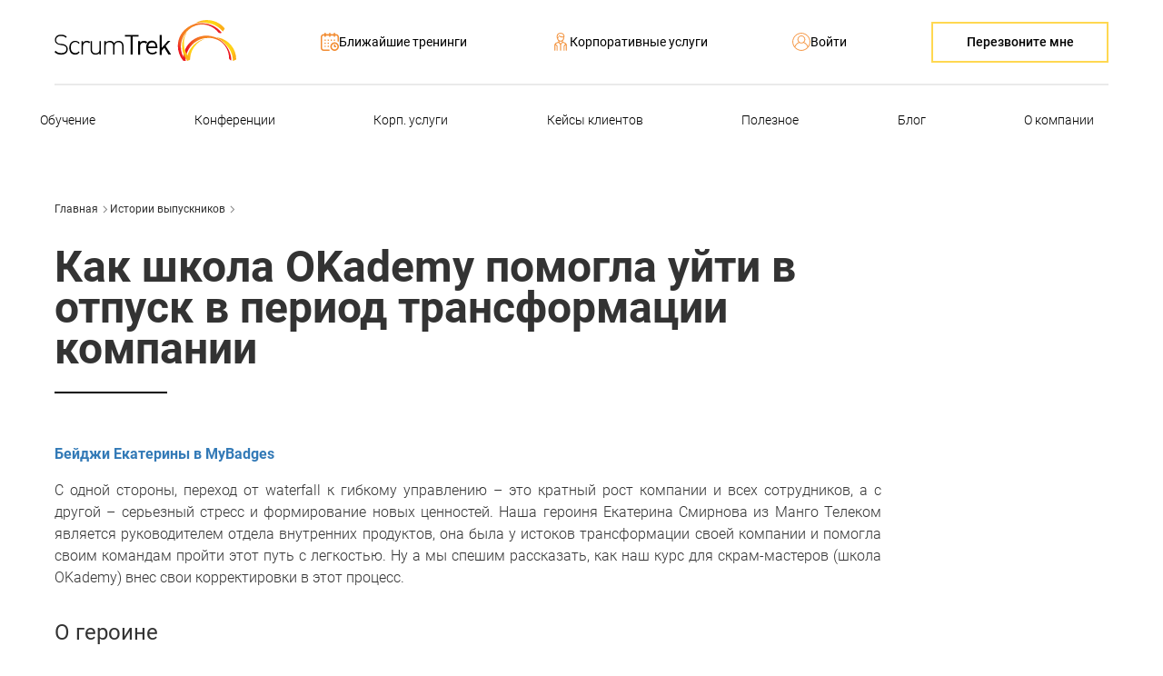

--- FILE ---
content_type: text/html; charset=utf8
request_url: https://scrumtrek.ru/graduate-stories/okademy-scrum-master-probation-ekaterina-smirnova/
body_size: 13860
content:
<!DOCTYPE html>
<html>
    <head>
        <meta charset="utf-8" />
        <meta http-equiv="Cache-Control" content="max-age=3600, must-revalidate" />
        <title>Как школа OKademy помогла уйти в отпуск в период трансформации компании — Истории выпускников ScrumTrek</title>
        <meta name="description" content="С одной стороны, переход от waterfall к гибкому управлению – это кратный рост компании и всех сотрудников, а с другой – серьезный стресс и формирование новых ценностей. Наша героиня Екатерина Смирнова из Манго Телеком является руководителем отдела внутренних продуктов, она была у истоков трансформации своей компании и помогла своим командам пройти этот путь с легкостью. Ну а мы спешим рассказать, как наш курс для скрам-мастеров (школа OKademy) внес свои корректировки в этот процесс." />

        <meta http-equiv="X-UA-Compatible" content="IE=edge" />
        <meta http-equiv="Cache-Control" content="no-cache, no-store, must-revalidate" />
        <meta http-equiv="Pragma" content="no-cache" />
        <meta http-equiv="Expires" content="0" />
        <meta name="SKYPE_TOOLBAR" content="SKYPE_TOOLBAR_PARSER_COMPATIBLE" />
        <meta content="telephone=no" name="format-detection" />
        <meta name="yandex-verification" content="7e78c0db217b6270" />
        

        
        

        
        
        <script type='text/javascript'>!function(){var t=document.createElement('script');t.type='text/javascript',t.async=!0,t.src='https://vk.com/js/api/openapi.js?169',t.onload=function(){VK.Retargeting.Init('VK-RTRG-1223324-dfOcw'),VK.Retargeting.Hit()},document.head.appendChild(t)}();!function() {var js = document.createElement('script');js.type = 'text/javascript';js.async = !0;js.src = 'https://scrumtrek.ru/userfiles/cookie_banner.js';document.head.appendChild(js)}();/*!function(){var js = document.createElement('script');js.type='text/javascript',js.async=!0,js.src = 'https://scrumtrek.ru/userfiles/snow2024_sdjfn.js';            document.head.appendChild(js)}();*/</script>

<noscript><img src='https://vk.com/rtrg?p=VK-RTRG-1223324-dfOcw' style='position:fixed; left:-999px;' alt=''/></noscript>

<style>.news__item {padding-left:5px}</style>

        <!-- Favicon Pack -->
        <link rel="apple-touch-icon" sizes="180x180" href="/apple-touch-icon.png">
        <link rel="icon" type="image/png" href="/site/src/favicons/favicon-32x32.png" sizes="32x32">
        <link rel="icon" type="image/png" href="/site/src/favicons/favicon-16x16.png" sizes="16x16">
        <link rel="manifest" href="/site/src/favicons/manifest.json">
        <link rel="mask-icon" href="/site/src/favicons/safari-pinned-tab.svg" color="#333333">
        <meta name="msapplication-config" content="/site/src/favicons/browserconfig.xml">
        <meta name="theme-color" content="#ffffff">
        <!-- /Favicon Pack -->
        
        <!-- google -->
        <meta itemprop="name" content="https://scrumtrek.ru"/>
        <meta itemprop="description" content="С одной стороны, переход от waterfall к гибкому управлению – это кратный рост компании и всех сотрудников, а с другой – серьезный стресс и формирование новых ценностей. Наша героиня Екатерина Смирнова из Манго Телеком является руководителем отдела внутренних продуктов, она была у истоков трансформации своей компании и помогла своим командам пройти этот путь с легкостью. Ну а мы спешим рассказать, как наш курс для скрам-мастеров (школа OKademy) внес свои корректировки в этот процесс."/>
        <meta itemprop="image" content="https://content.scrumtrek.ru/wp-content/uploads/2022/09/photo_2022-09-09-14.32.42-267x152.jpeg"/>
        <!-- /google -->

        <meta property="og:title" content="Как школа OKademy помогла уйти в отпуск в период трансформации компании — Истории выпускников ScrumTrek"/>
        <meta property="og:description" content="С одной стороны, переход от waterfall к гибкому управлению – это кратный рост компании и всех сотрудников, а с другой – серьезный стресс и формирование новых ценностей. Наша героиня Екатерина Смирнова из Манго Телеком является руководителем отдела внутренних продуктов, она была у истоков трансформации своей компании и помогла своим командам пройти этот путь с легкостью. Ну а мы спешим рассказать, как наш курс для скрам-мастеров (школа OKademy) внес свои корректировки в этот процесс."/>
        <meta id="og_image" property="og:image" content="https://content.scrumtrek.ru/wp-content/uploads/2022/09/photo_2022-09-09-14.32.42-267x152.jpeg" />
        <meta property="og:url" content="https://scrumtrek.ru/graduate-stories/okademy-scrum-master-probation-ekaterina-smirnova/"/>
        <link rel="canonical" href="https://scrumtrek.ru/graduate-stories/okademy-scrum-master-probation-ekaterina-smirnova/">
        <meta property="og:site_name" content="ScrumTrek" />
        
        <!-- twitter -->
        <meta name="twitter:site" content="ScrumTrek"/>
        <meta name="twitter:title" content="Как школа OKademy помогла уйти в отпуск в период трансформации компании — Истории выпускников ScrumTrek"/>
        <meta name="twitter:description" content="С одной стороны, переход от waterfall к гибкому управлению – это кратный рост компании и всех сотрудников, а с другой – серьезный стресс и формирование новых ценностей. Наша героиня Екатерина Смирнова из Манго Телеком является руководителем отдела внутренних продуктов, она была у истоков трансформации своей компании и помогла своим командам пройти этот путь с легкостью. Ну а мы спешим рассказать, как наш курс для скрам-мастеров (школа OKademy) внес свои корректировки в этот процесс."/>
        <meta name="twitter:image:src" content="https://content.scrumtrek.ru/wp-content/uploads/2022/09/photo_2022-09-09-14.32.42-267x152.jpeg"/>
        <meta name="twitter:domain" content="https://scrumtrek.ru"/>
        <!-- /twitter -->

        <link rel="stylesheet" href="/site/src/css/styles.css?1768816566183" type="text/css">

        
        <script type="text/javascript" src="/site/src/js/sourcebuster.min.js?1768816540791"></script>
        <script type="text/javascript">sbjs.init({lifetime: 3});</script>
        <!-- Yandex.Metrika counter -->
                        <script type="text/javascript">
                            (function(m,e,t,r,i,k,a){
                                m[i]=m[i]||function(){(m[i].a=m[i].a||[]).push(arguments)};
                                m[i].l=1*new Date();
                                for (var j = 0; j < document.scripts.length; j++) {if (document.scripts[j].src === r) { return; }}
                                k=e.createElement(t),a=e.getElementsByTagName(t)[0],k.async=1,k.src=r,a.parentNode.insertBefore(k,a)
                            })(window, document,'script','https://mc.yandex.ru/metrika/tag.js', 'ym');

                            ym(22527481, 'init', {webvisor:true, trackHash:true, clickmap:true, accurateTrackBounce:true, trackLinks:true});
                        </script>
                        <noscript><div><img src="https://mc.yandex.ru/watch/22527481" style="position:absolute; left:-9999px;" alt="" /></div></noscript>
                        <!-- /Yandex.Metrika counter -->
    </head>
    <body>
        

        <div id="react-view"><div><!--$--><div><div class="hidden"></div><div><div id="navigation" class="top-menu" style="background-color:rgba(255, 255, 255,  .8)"><div class="modal__substrate modal--hidden"><div class="modal__close-btn"></div><div><div class="modal__content"><div><div class="modal__tabs"><div class="modal__tab">Регистрация на сайте</div><div class="modal__tab modal__tab--active">Вход на сайт</div></div><div class="modal__tab-container"><form class="modal__form"><input type="text" name="login" class="input--text modal__input input--stretched" placeholder="Электронная почта (логин)" autoComplete="username" value=""/><input type="password" name="password" class="input--text modal__input modal__input--lasted input--stretched" placeholder="Пароль" autoComplete="current-password" value=""/><p class="input-validation input-validation--error modal--12px"></p><footer class="modal__footer"><button class="btn btn--bg-white modal__submit-btn" type="submit">Войти</button><span class="modal__recovery-link text text--dotted-on-black">Забыли пароль?</span><div class="modal__social-block-inner"><span class="modal__loginwith">Войти с помощью</span><div class="social__block"><a href="#" class="social__item social__item--fb hidden--visibility" id="socialButtonFB"></a><a href="#" class="social__item social__item--vk hidden--visibility" id="socialButtonVK"></a></div></div></footer></form></div></div></div></div></div><div class="top-menu__wrapper"><div class="top-menu__container top-menu__container--1000"><a href="/" class="top-menu__logo blured-bg" title="ScrumTrek"></a><a href="https://forms.zohopublic.com/scrumtrek/form/Untitled4/formperma/_Hvy5Q7tIyBNvO19RNn6mGvyvFq8cKIooI7kYja4Xmw?name=&amp;email=&amp;phone=&amp;company=&amp;position=&amp;source=" class="btn btn--wide-yellow-border top-menu__callback-button" target="_blank">Перезвоните мне</a></div><div class="top-menu__container top-menu__container--top"><a href="/" class="top-menu__logo top-menu__logo--1200 blured-bg" title="ScrumTrek"></a><a href="/trainings/" class="top-menu__link"><i class="top-menu__icon top-menu__icon--nearest-trainings"></i><span>Ближайшие тренинги</span></a><a href="/p/uslugi/" class="top-menu__link"><i class="top-menu__icon top-menu__icon--corporate-services"></i><span>Корпоративные услуги</span></a><a href="#" class="top-menu__link" title="Войти"><i class="top-menu__icon top-menu__icon--login"></i><span>Войти</span></a><a href="https://forms.zohopublic.com/scrumtrek/form/Untitled4/formperma/_Hvy5Q7tIyBNvO19RNn6mGvyvFq8cKIooI7kYja4Xmw?name=&amp;email=&amp;phone=&amp;company=&amp;position=&amp;source=" class="btn btn--wide-yellow-border top-menu__callback-button top-menu__callback-button--1200" target="_blank">Перезвоните мне</a></div><div class="top-menu__container top-menu__container--bottom"><nav class="top-menu__menu top-menu__menu--relative blured-bg"><div class="top-menu__logo-lite"><a href="/" class="top-menu__logo-mini blured-bg" title="ScrumTrek"></a></div><ul><li><a href="/training-map/" class="top-menu__item multiple">Обучение</a><ul class="sub_menu"><li><a href="/training-map/" class="top-menu__item">Карта тренингов</a></li><li><a href="/trainings/" class="top-menu__item">Расписание тренингов</a></li><li><a href="/certification/" class="top-menu__item">Сертификации</a></li><li><a href="/product/agile-scrum/#training" class="top-menu__item">Обучение новичков в Agile</a></li><li><a href="/product/scrum-master/#training" class="top-menu__item">Обучение скрам-мастеров</a></li><li><a href="/product/244/kurs-agile-coach-university/" target="_blank" class="top-menu__item">Обучение agile-коучей</a></li><li><a href="/product/product-owner/" target="_blank" class="top-menu__item">Обучение владельцев продукта</a></li><li><a href="https://scrumtrek.ru/training-map/#business" class="top-menu__item">Другое обучение</a></li></ul></li><li><a class="top-menu__item multiple">Конференции</a><ul class="sub_menu"><li><a href="https://archdays.ru" target="_blank" class="top-menu__item">ArchDays</a></li><li><a href="https://agiledays.ru" target="_blank" class="top-menu__item">AgileDays</a></li><li><a href="https://productconf.ru" target="_blank" class="top-menu__item">ProductConf</a></li></ul></li><li><a href="https://scrumtrek.ru/p/uslugi/" class="top-menu__item multiple">Корп. услуги</a><ul class="sub_menu"><li><a href="https://scrumtrek.ru/p/uslugi/" class="top-menu__item">Консалтинг по гибким подходам</a></li><li><a href="https://www.kkts.ai/transformation" target="_blank" class="top-menu__item">Консалтинг по применению AI</a></li><li><a href="https://scrumtrek.ru/p/obuchenie/" class="top-menu__item">Обучение для компаний</a></li><li><a href="https://scrumtrek.ru/it-diagnostics/" class="top-menu__item">Диагностика IT-устойчивости</a></li><li><a href="https://scrumtrek.ru/korporativnye-sessii-biznesa/" class="top-menu__item">Корпоративные сессии для бизнеса</a></li><li><a href="https://scrumtrek.ru/event-storming/" class="top-menu__item">Проведение сессий Event Storming</a></li></ul></li><li><a href="/cases/" class="top-menu__item multiple">Кейсы клиентов</a><ul class="sub_menu"><li><a href="/cases/" class="top-menu__item">Истории компаний</a></li><li><a href="/graduate-stories/" class="top-menu__item">Истории выпускников</a></li></ul></li><li><a href="/blog/knowledge-base/" class="top-menu__item multiple">Полезное</a><ul class="sub_menu"><li><a href="/blog/knowledge-base/" class="top-menu__item">Видео и статьи — поиск</a></li><li><a href="https://kkts.ai/events?utm_source=scrumtrek" target="_blank" class="top-menu__item">Видео с митапов про AI</a></li><li><a href="/blog/agile-scrum/scrum-glossary/" class="top-menu__item">Глоссарий Scrum</a></li><li><a href="/blog/kanban/kanban-glossary/" class="top-menu__item">Глоссарий Kanban</a></li><li><a href="/blog/business-agility/okr-big-picture/" class="top-menu__item">Глоссарий OKR</a></li><li><a href="/blog/product-management/product-glossary/" class="top-menu__item">Глоссарий владельца продукта</a></li><li><a href="/blog/enterprise-agility/8180/safe-russia/" class="top-menu__item">Навигатор по SAFe</a></li><li><a href="/product/agile-scrum/" class="top-menu__item">Навигатор по Agile / Scrum</a></li><li><a href="/materials/quiz/" class="top-menu__item">Тесты по Agile / Scrum</a></li><li><a href="/stuff/" class="top-menu__item">Плакаты и Agile-товары</a></li></ul></li><li><a href="/blog/" class="top-menu__item multiple">Блог</a><ul class="sub_menu"><li><a href="/blog/" class="top-menu__item">Все статьи</a></li><li><a href="/blog/agile-scrum/" class="top-menu__item">Agile / Scrum</a></li><li><a href="/blog/kanban/" class="top-menu__item">Kanban</a></li><li><a href="/blog/product-management/" class="top-menu__item">Управление продуктами</a></li><li><a href="/blog/enterprise-agility/" class="top-menu__item">Enterprise Agility</a></li><li><a href="/blog/business-agility/" class="top-menu__item">Business Agility и OKR</a></li><li><a href="/blog/soft-skills/" class="top-menu__item">Фасилитация и коучинг</a></li><li><a href="/blog/ai/" class="top-menu__item">Применения AI</a></li></ul></li><li><a href="/about/" class="top-menu__item multiple">О компании</a><ul class="sub_menu"><li><a href="/about/" class="top-menu__item">Что мы делаем</a></li><li><a href="/team/" class="top-menu__item">Наша команда</a></li><li><a href="/contacts/" class="top-menu__item">Контакты</a></li></ul></li></ul><div class="top-menu__search-lite"><a href="https://forms.zohopublic.com/scrumtrek/form/Untitled4/formperma/_Hvy5Q7tIyBNvO19RNn6mGvyvFq8cKIooI7kYja4Xmw?name=&amp;email=&amp;phone=&amp;company=&amp;position=&amp;source=" class="btn btn--wide-yellow-border top-menu__callback-button" style="width:27px;height:27px;border:none;display:inline-block;margin-left:3px;background:url(/site/src/images/mobile-menu/callback--orange.svg) center no-repeat;background-size:27px 27px;padding:0!important" target="_blank"></a></div><div class="top-menu__search-lite"><a class="top-menu__link" href="#" title="Поиск"><i class="top-menu__icon top-menu__icon--search"></i></a></div><div class="top-menu__profile-lite"><a href="#" class="top-menu__link" title="Войти"><i class="top-menu__icon top-menu__icon--login"></i><span></span></a></div><div class="menuSearch search-form search-form--in-menu search-form--hide"><form action="/research/"><input type="text" name="q" class="search-form__q open" placeholder="Поиск..." required=""/><div class="search-form__btn-container"><button type="submit" class="open"><img src="/site/src/images/menu/search_icon_black.svg" alt=""/></button></div></form></div></nav></div></div></div><div class="page page--padding-top"><div class="page__content"><div class="breadcrumb breadcrumb--inline"><a class="breadcrumb__item" href="/">Главная<span class="breadcrumb__item--arrow"> <img src="/site/src/images/icons/arrow-right.png"/></span></a><a class="breadcrumb__item" href="/graduate-stories/">Истории выпускников<span class="breadcrumb__item--arrow"> <img src="/site/src/images/icons/arrow-right.png"/></span></a><span class="breadcrumb__item"></span></div><h1 class="page__title page__title--solid">Как школа OKademy помогла уйти в отпуск в период трансформации компании</h1><div><div class="transformation__container"><p><img class="alignnone size-large wp-image-1596" src="https://content.scrumtrek.ru/wp-content/uploads/2022/09/photo_2022-09-09-14.32.42.jpeg" alt="" width="240" /></p>
<p><a href="https://mybadges.online/badges/4614702baaaf444eb4b8b4ec37186a4c848f5d213bff5e0a9d6fd1a2aa7e8c85?utm_source=scrumtrek&amp;utm_medium=referral&amp;utm_campaign=graduate_story" target="_blank" rel="noopener"><strong>Бейджи Екатерины в MyBadges</strong></a></p>
<p>С одной стороны, переход от waterfall к гибкому управлению – это кратный рост компании и всех сотрудников, а с другой – серьезный стресс и формирование новых ценностей. Наша героиня Екатерина Смирнова из Манго Телеком является руководителем отдела внутренних продуктов, она была у истоков трансформации своей компании и помогла своим командам пройти этот путь с легкостью. Ну а мы спешим рассказать, как наш курс для скрам-мастеров (школа OKademy) внес свои корректировки в этот процесс.</p>
<h3>О героине</h3>
<p>Екатерина работает в Манго Телеком чуть более семи лет. Манго Телеком занимается разработкой, выстраивает долгосрочные отношения с операторами связи и наращивает ресурс облачных вычислений и хранения данных, чтобы компании могли пользоваться задающими профессиональные стандарты коммуникационными сервисами без долгосрочного внедрения, без капитальных затрат на оборудование, без постоянных расходов на техническую поддержку, просто через интернет. За время работы наша героиня получила опыт по внедрению CRM, нескольких продуктов 1С и корпоративного хранилища данных. Она участвовала в запуске BI-системы и развитии сайта компании, партнерского личного кабинета, корпоративного портала и биллинга, который является основой для всей коммерческой деятельности компании. Сейчас все эти продукты также продолжают свое развитие.</p>
<blockquote><img src="https://content.scrumtrek.ru/wp-content/uploads/2022/03/quote.png" alt="?" width="16" height="16" />«На данный момент я отвечаю за развитие внутренних продуктов, являюсь продакт-менеджером соответствующего поезда, в котором сейчас около 50 человек, 4 команды по продуктам 1C, CRM, Биллинг, сайт, партнерский личный кабинет, корпоративный портал».</blockquote>
<h3>Scrum без жестоких стандартов</h3>
<p>Впервые Екатерина задалась темой гибких методологий 4 года назад, когда вместе со своей командой начала запуск CRM-системы. Через полтора месяца работы с подрядчиками она поняла, что компания развивается быстрее, чем происходит согласование требований. Начался путь поиска альтернативной системы работы.</p>
<blockquote><img src="https://content.scrumtrek.ru/wp-content/uploads/2022/03/quote.png" alt="?" width="16" height="16" /> «Мое первое глубокое касание, не книжку прочитать, а именно применения этого в жизни, было в этот период. Моя команда была разбросана по всей стране, тогда ещё никто не знал, что такое пандемия и постоянная работа в онлайн. Я просто пришла к команде и сказала: «Ребят, вот есть Scrum, классная штука, давайте возьмем из него пару инструментов и будем так жить». Это не было правильным внедрением скрама, конечно же, нет, но это сработало. Мы взяли дэйли, демо, бэклог и еженедельные спринты. Мы начали проводить ретро и думать, что можно улучшить. Процесс ускорился».</blockquote>
<h3>Трансформация компании</h3>
<p>В апреле 2021 года начался путь трансформации компании, появились новые цели и новые горизонты, и помимо обычных трансформаций процессов продаж, сервиса и внутренних бизнес-процессов начались процессы по трансформации корпкультуры и продуктовой разработки.</p>
<blockquote><img src="https://content.scrumtrek.ru/wp-content/uploads/2022/03/quote.png" alt="?" width="16" height="16" />«Во многих командах у нас все еще был waterfall, а это немного не в ногу со временем, с переменчивостью текущего мира, и мой руководитель – директор по продуктам и маркетингу, пригласила в нашу компанию консультанта из ScrumTrek, Василия Савунова. Он рассказал о том, что такое Agile, Scrum, Kanban, провел первичный анализ, снял статистику, изучил длину цикла и подсказал точки роста».</blockquote>
<p>Осенью этого же года начался этап разработки новой стратегии. Компания понимала, что нужна революция. Началось формирование команд, и стало понятно, что кому-то нужно обучиться на Scrum-мастера. Екатерине и её коллеге предложили пройти курс в OKademy.</p>
<h3>Приходишь учиться – берешь максимум</h3>
<p>По словам нашей героини, программа была плотная: много контента, много дополнительного чтения и работы в группах. Во время обучения все вещи назывались своими именами, не было излишнего формализма и напыщенности, а самое главное, вся информация была подкреплена боевыми примерами из опыта тренера. По итогу эти факторы позволили сделать обучение не только информативным, но и эффективным. За время обучения Екатерина отметила ряд запоминающихся факторов, инструментов и процессов, которые она переняла и использует в своих командах:</p>
<p>  1.  Модель фасилитации – в начале каждого курса наш тренер Руслан устанавливает достаточно жесткие правила игры. Все обучающиеся взрослые и умные люди, и, если на вопросы дали 5 минут, значит нужно уложиться в это время.</p>
<blockquote><img src="https://content.scrumtrek.ru/wp-content/uploads/2022/03/quote.png" alt="?" width="16" height="16" />«Раньше у меня было ощущение, что людям нужно создавать комфортную тепличную обстановку, а правила игры от Руслана, это что-то новое. И так как я параллельно училась на психолога, мне было любопытно, как же люди будут реагировать в таких жестких условиях. Оказалось, что если правильно поставить вводные, люди будут адекватно это воспринимать. Я стала применять это в своих командах и офигела насколько это круто работает».</blockquote>
<p>  2.  История игрушек – на обучении Руслан старается подкреплять информацию не только кейсами из практики, но и отработкой через игру. Это может быть что-то простое, как закрасить область на бумаге. Главное, что это помогает зафиксировать знания действием.</p>
<blockquote><img src="https://content.scrumtrek.ru/wp-content/uploads/2022/03/quote.png" alt="?" width="16" height="16" />«Если посмотреть отстраненно, то это игры на уровне детского сада, но они очень показательны и качественно закрепляют шаблон обучения и поведения. Я перенесла это не только на работу, но и в свою жизнь».</blockquote>
<p>  3.  Здравый смысл – наш курс не направлен на повсеместное внедрение гибких методологий в том формате, какие они есть. Руслан всегда говорит, что ситуацию не надо разбирать с точки зрения «Scrum говорит надо делать так», лучше разобраться, а почему нужно применять тот или иной инструмент.</p>
<blockquote><img src="https://content.scrumtrek.ru/wp-content/uploads/2022/03/quote.png" alt="?" width="16" height="16" />«Это было единственное обучение из тех, на которых я была, где честно говорили, что у всего есть свои стандарты и правила, но здравый смысл превыше всего. Я часто напоминаю командам, что мы не в гайде и не в книге, у нас сейчас другие условия и нужно двигаться в их рамках».</blockquote>
<p>  4.  Домашнее задание – на курсе мы разбираем каждое домашнее задание. Это помогает проанализировать решение с разных точек зрения и с разных ситуаций. Для нашей героини такая отработка помогла по-новому взглянуть на понимание команды.</p>
<blockquote><img src="https://content.scrumtrek.ru/wp-content/uploads/2022/03/quote.png" alt="?" width="16" height="16" />«Раньше я думала, что у команды должен быть явный лидер, но в процессе обучения я поняла, что это не так, что в команде в разные моменты времени может быть разный лидер. Команда – единый живой организм. Это осознание помогло мне больше делегировать. Соответственно сейчас, спустя время после обучения, я могу точно сказать, что у меня освободилось просто колоссальное количество времени. Мои команды укрепились, они поняли, что я в них верю и что ситуация в их руках. Это приносит классные результаты. Теперь я могу ходить в отпуск и не переживать и не подстраховывать».</blockquote>
<p>Осенью этого же года начался этап разработки новой стратегии. Компания понимала, что нужна революция. Началось формирование команд, и стало понятно, что кому-то нужно обучиться на Scrum-мастера. Екатерине и её коллеге предложили пройти курс в OKademy.</p>
<h3>Три из трёх</h3>
<p>Все задания с курса Екатерина отрабатывала на своих командах. Что-то она приносила только в оду команду, а что-то во все сразу. И, несмотря на то, что все команды воспринимали нововведения по-разному, новые инструменты повысили эффективность и самоорганизованность каждой из них.</p>
<blockquote><img src="https://content.scrumtrek.ru/wp-content/uploads/2022/03/quote.png" alt="?" width="16" height="16" />«Одну из команд я полностью собирала сама, и в ней был высокий уровень доверия ко мне, она легко воспринимали все, что я привносила. В другой команде я была не так давно, и в ней был тимлид, который раздавал задачи, и каждый просто делал свое. Конечно, их штормило, так как раньше каждый отвечал только за себя, а теперь нужно думать об общих результатах. Третья команда жестко работала по waterfall, я тоже в нее пришла не супер давно. В ней было пара опытных сотрудников, которые играли роль учителей и наставников, и много новеньких. Там заходило все сложнее, но так как у команды были проблемы с планированием, они всё лояльно воспринимали. Они хотели выстроить работу так, чтобы их уже начали хвалить, а не ругать. Уже после обучения я стала работать с еще одной командой :) Расцениваю это так, что я прокачалась, и мне стали доверять больше :) Ребята опытные в плане скрама и очень самостоятельные, с ними изначально легко и спокойно, хоть мы сейчас в самом начале совместной работы»</blockquote>
<h3>Назад в будущее</h3>
<p>После обучения Екатерина с новой силой влилась в процессы Манго Телеком, чтобы довести до ума начатые процессы и поучаствовать в глобальной трансформации компании. А Манго Телеком уверенно идет вперед и охватывает все новые зоны трансформации.</p>
<blockquote><img src="https://content.scrumtrek.ru/wp-content/uploads/2022/03/quote.png" alt="?" width="16" height="16" />«У нас есть простой, но полезный совет всем тем, кто только начинает свой путь в мире гибких методологий, участвует в трансформации своей компании или пытается привнести что-то новое в команду. Главное - не пасовать, не бояться сопротивления, и просто идти вперед. Это работает».</blockquote>
<p>&nbsp;</p>
<p><a id="case-button" class="c__button c__button--wider" href="https://scrumtrek.ru/product/scrum-master/62/kurs-scrum-master-shkola-okademy/?utm_source=case&amp;utm_medium=referral&amp;utm_campaign=SM_Okademy--case-graduate_ekaterina_smirnova">Подробнее о курсе</a></p></div></div></div></div><div class="profile-level-up profile-level-up--static"><div class="profile-level-up__scrollable profile-level-up__scrollable--desktop"><!--$--><!--/$--></div></div><footer class="footer"><div class="c__container footer__container"><ul class="footer-menu footer-menu--style"><div class="footer__left"><a href="/" class="footer__logo blured-bg" title="ScrumTrek"></a><p class="footer__left-item footer__left-item--big-margin">Делаем компании быстрее и прибыльнее, а людей в них — счастливее</p><a href="tel:+74953748812" class="scrum-link scrum-link--simple-dark-black footer__left-item">+7 (495) 374-88-12</a><div class="footer__socials footer__left-item"><a href="https://t.me/+ICbnJCz-4co2ZmQy" target="_blank" class="c-social__item c-social__item--tg"></a><a href="https://vk.com/scrumtrek" target="_blank" class="c-social__item c-social__item--vk"></a><a href="https://rutube.ru/channel/41019239/" target="_blank" class="c-social__item c-social__item--yt"></a></div><a class="footer__left-item footer__left-item--big-margin footer__subscribe-link scrum-link scrum-link--simple-dark-black" href="https://scrumtrek.online/subscribe-agile-scrum" target="_blank">Подписаться на рассылку<span class="footer__subscribe-icon"></span></a><div class="footer-search search-form"><form action="/research/"><input type="text" name="q" class="search-form__q" placeholder="Поиск по сайту" required=""/><div class="search-form__btn-container"><button type="submit" class="search-form__submit"></button></div></form></div></div><li><p class="footer-menu__item footer-menu__item--header">О компании</p><ul class="footer-menu__sub-menu"><li><a href="/about/" class="footer-menu__item scrum-link scrum-link--simple-dark-black">Что мы делаем</a></li><li><a href="/team/" class="footer-menu__item scrum-link scrum-link--simple-dark-black">Наша команда</a></li><li><a href="/blog/" class="footer-menu__item scrum-link scrum-link--simple-dark-black">Блог</a></li><li><a href="/contacts/" class="footer-menu__item scrum-link scrum-link--simple-dark-black">Контакты</a></li><li><a href="/education/" class="footer-menu__item scrum-link scrum-link--simple-dark-black">Сведения об образовательной организации</a></li></ul></li><li><p class="footer-menu__item footer-menu__item--header">Обучение</p><ul class="footer-menu__sub-menu"><li><a href="/training-map/" class="footer-menu__item scrum-link scrum-link--simple-dark-black">Карта тренингов</a></li><li><a href="/product/agile-scrum/" class="footer-menu__item scrum-link scrum-link--simple-dark-black">Обучение новичков в Agile</a></li><li><a href="/product/scrum-master/" class="footer-menu__item scrum-link scrum-link--simple-dark-black">Обучение Scrum Master</a></li><li><a href="/product/product-owner/" class="footer-menu__item scrum-link scrum-link--simple-dark-black">Обучение Product Owner</a></li><li><a href="/product/delivery-manager/" class="footer-menu__item scrum-link scrum-link--simple-dark-black">Обучение Kanban</a></li><li><a href="/training-map/#people" class="footer-menu__item scrum-link scrum-link--simple-dark-black">Другое обучение</a></li></ul></li><li><p class="footer-menu__item footer-menu__item--header">Корпоративным клиентам</p><ul class="footer-menu__sub-menu"><li><a href="/p/uslugi/" class="footer-menu__item scrum-link scrum-link--simple-dark-black">Консалтинг по гибким подходам</a></li><li><a href="https://www.kkts.ai/" target="_blank" class="footer-menu__item scrum-link scrum-link--simple-dark-black">Консалтинг по применению ИИ</a></li><li><a href="https://docs.google.com/spreadsheets/d/1THMzVOlAeDyauGQWLrM6MSREU29rpQo3AfgJ3yyruZA/edit#gid=0" target="_blank" class="footer-menu__item scrum-link scrum-link--simple-dark-black">Тренинги для групп от 10 чел.</a></li><li><a href="/cases/" class="footer-menu__item scrum-link scrum-link--simple-dark-black">Кейсы клиентов</a></li></ul></li></ul></div><div class="c__container footer__container footer__container--copyrights"><div class="footer__copyright">© 2008 — <!-- -->2026<!-- --> ScrumTrek</div><a href="/docs/policy.pdf" target="_blank" class="footer__policy scrum-link scrum-link--simple-medium-grey">Политика обработки персональных данных</a></div></footer></div></div><!--/$--></div></div>

        <script>
            window.__HOSTNAME__ = "scrumtrek.ru";
            window.__API_URL__ = "https://scrumtrek.ru/api";
            window.__SITE_URL__ = "https://scrumtrek.ru";            
            window.__INITIAL_STATE__ = {"auth":{"type":"error","data":{"logged":false}},"cart":{},"cases":[],"certs":[],"clients":[],"contentcat":{"success":true,"bp":"200_008","type":"post","title":"Как школа OKademy помогла уйти в отпуск в период трансформации компании","category":{"cat_ID":5,"category_nicename":"graduate-stories","parent":0,"name":"Истории выпускников","slug":"graduate-stories","category_parent":0,"term_group":0,"uri":"/graduate-stories/","term_id":5,"category_count":31,"count":31,"taxonomy":"category","cat_name":"Истории выпускников","parentName":"","term_taxonomy_id":5,"filter":"raw","category_description":"Участники тренингов и курсов ScrumTrek рассказывают про обучение и его результаты","description":"Участники тренингов и курсов ScrumTrek рассказывают про обучение и его результаты"},"content":"<p><img class=\"alignnone size-large wp-image-1596\" src=\"https://content.scrumtrek.ru/wp-content/uploads/2022/09/photo_2022-09-09-14.32.42.jpeg\" alt=\"\" width=\"240\" /></p>\r\n<p><a href=\"https://mybadges.online/badges/4614702baaaf444eb4b8b4ec37186a4c848f5d213bff5e0a9d6fd1a2aa7e8c85?utm_source=scrumtrek&amp;utm_medium=referral&amp;utm_campaign=graduate_story\" target=\"_blank\" rel=\"noopener\"><strong>Бейджи Екатерины в MyBadges</strong></a></p>\r\n<p>С одной стороны, переход от waterfall к гибкому управлению – это кратный рост компании и всех сотрудников, а с другой – серьезный стресс и формирование новых ценностей. Наша героиня Екатерина Смирнова из Манго Телеком является руководителем отдела внутренних продуктов, она была у истоков трансформации своей компании и помогла своим командам пройти этот путь с легкостью. Ну а мы спешим рассказать, как наш курс для скрам-мастеров (школа OKademy) внес свои корректировки в этот процесс.</p>\r\n<h3>О героине</h3>\r\n<p>Екатерина работает в Манго Телеком чуть более семи лет. Манго Телеком занимается разработкой, выстраивает долгосрочные отношения с операторами связи и наращивает ресурс облачных вычислений и хранения данных, чтобы компании могли пользоваться задающими профессиональные стандарты коммуникационными сервисами без долгосрочного внедрения, без капитальных затрат на оборудование, без постоянных расходов на техническую поддержку, просто через интернет. За время работы наша героиня получила опыт по внедрению CRM, нескольких продуктов 1С и корпоративного хранилища данных. Она участвовала в запуске BI-системы и развитии сайта компании, партнерского личного кабинета, корпоративного портала и биллинга, который является основой для всей коммерческой деятельности компании. Сейчас все эти продукты также продолжают свое развитие.</p>\r\n<blockquote><img src=\"https://content.scrumtrek.ru/wp-content/uploads/2022/03/quote.png\" alt=\"?\" width=\"16\" height=\"16\" />«На данный момент я отвечаю за развитие внутренних продуктов, являюсь продакт-менеджером соответствующего поезда, в котором сейчас около 50 человек, 4 команды по продуктам 1C, CRM, Биллинг, сайт, партнерский личный кабинет, корпоративный портал».</blockquote>\r\n<h3>Scrum без жестоких стандартов</h3>\r\n<p>Впервые Екатерина задалась темой гибких методологий 4 года назад, когда вместе со своей командой начала запуск CRM-системы. Через полтора месяца работы с подрядчиками она поняла, что компания развивается быстрее, чем происходит согласование требований. Начался путь поиска альтернативной системы работы.</p>\r\n<blockquote><img src=\"https://content.scrumtrek.ru/wp-content/uploads/2022/03/quote.png\" alt=\"?\" width=\"16\" height=\"16\" /> «Мое первое глубокое касание, не книжку прочитать, а именно применения этого в жизни, было в этот период. Моя команда была разбросана по всей стране, тогда ещё никто не знал, что такое пандемия и постоянная работа в онлайн. Я просто пришла к команде и сказала: «Ребят, вот есть Scrum, классная штука, давайте возьмем из него пару инструментов и будем так жить». Это не было правильным внедрением скрама, конечно же, нет, но это сработало. Мы взяли дэйли, демо, бэклог и еженедельные спринты. Мы начали проводить ретро и думать, что можно улучшить. Процесс ускорился».</blockquote>\r\n<h3>Трансформация компании</h3>\r\n<p>В апреле 2021 года начался путь трансформации компании, появились новые цели и новые горизонты, и помимо обычных трансформаций процессов продаж, сервиса и внутренних бизнес-процессов начались процессы по трансформации корпкультуры и продуктовой разработки.</p>\r\n<blockquote><img src=\"https://content.scrumtrek.ru/wp-content/uploads/2022/03/quote.png\" alt=\"?\" width=\"16\" height=\"16\" />«Во многих командах у нас все еще был waterfall, а это немного не в ногу со временем, с переменчивостью текущего мира, и мой руководитель – директор по продуктам и маркетингу, пригласила в нашу компанию консультанта из ScrumTrek, Василия Савунова. Он рассказал о том, что такое Agile, Scrum, Kanban, провел первичный анализ, снял статистику, изучил длину цикла и подсказал точки роста».</blockquote>\r\n<p>Осенью этого же года начался этап разработки новой стратегии. Компания понимала, что нужна революция. Началось формирование команд, и стало понятно, что кому-то нужно обучиться на Scrum-мастера. Екатерине и её коллеге предложили пройти курс в OKademy.</p>\r\n<h3>Приходишь учиться – берешь максимум</h3>\r\n<p>По словам нашей героини, программа была плотная: много контента, много дополнительного чтения и работы в группах. Во время обучения все вещи назывались своими именами, не было излишнего формализма и напыщенности, а самое главное, вся информация была подкреплена боевыми примерами из опыта тренера. По итогу эти факторы позволили сделать обучение не только информативным, но и эффективным. За время обучения Екатерина отметила ряд запоминающихся факторов, инструментов и процессов, которые она переняла и использует в своих командах:</p>\r\n<p>  1.  Модель фасилитации – в начале каждого курса наш тренер Руслан устанавливает достаточно жесткие правила игры. Все обучающиеся взрослые и умные люди, и, если на вопросы дали 5 минут, значит нужно уложиться в это время.</p>\r\n<blockquote><img src=\"https://content.scrumtrek.ru/wp-content/uploads/2022/03/quote.png\" alt=\"?\" width=\"16\" height=\"16\" />«Раньше у меня было ощущение, что людям нужно создавать комфортную тепличную обстановку, а правила игры от Руслана, это что-то новое. И так как я параллельно училась на психолога, мне было любопытно, как же люди будут реагировать в таких жестких условиях. Оказалось, что если правильно поставить вводные, люди будут адекватно это воспринимать. Я стала применять это в своих командах и офигела насколько это круто работает».</blockquote>\r\n<p>  2.  История игрушек – на обучении Руслан старается подкреплять информацию не только кейсами из практики, но и отработкой через игру. Это может быть что-то простое, как закрасить область на бумаге. Главное, что это помогает зафиксировать знания действием.</p>\r\n<blockquote><img src=\"https://content.scrumtrek.ru/wp-content/uploads/2022/03/quote.png\" alt=\"?\" width=\"16\" height=\"16\" />«Если посмотреть отстраненно, то это игры на уровне детского сада, но они очень показательны и качественно закрепляют шаблон обучения и поведения. Я перенесла это не только на работу, но и в свою жизнь».</blockquote>\r\n<p>  3.  Здравый смысл – наш курс не направлен на повсеместное внедрение гибких методологий в том формате, какие они есть. Руслан всегда говорит, что ситуацию не надо разбирать с точки зрения «Scrum говорит надо делать так», лучше разобраться, а почему нужно применять тот или иной инструмент.</p>\r\n<blockquote><img src=\"https://content.scrumtrek.ru/wp-content/uploads/2022/03/quote.png\" alt=\"?\" width=\"16\" height=\"16\" />«Это было единственное обучение из тех, на которых я была, где честно говорили, что у всего есть свои стандарты и правила, но здравый смысл превыше всего. Я часто напоминаю командам, что мы не в гайде и не в книге, у нас сейчас другие условия и нужно двигаться в их рамках».</blockquote>\r\n<p>  4.  Домашнее задание – на курсе мы разбираем каждое домашнее задание. Это помогает проанализировать решение с разных точек зрения и с разных ситуаций. Для нашей героини такая отработка помогла по-новому взглянуть на понимание команды.</p>\r\n<blockquote><img src=\"https://content.scrumtrek.ru/wp-content/uploads/2022/03/quote.png\" alt=\"?\" width=\"16\" height=\"16\" />«Раньше я думала, что у команды должен быть явный лидер, но в процессе обучения я поняла, что это не так, что в команде в разные моменты времени может быть разный лидер. Команда – единый живой организм. Это осознание помогло мне больше делегировать. Соответственно сейчас, спустя время после обучения, я могу точно сказать, что у меня освободилось просто колоссальное количество времени. Мои команды укрепились, они поняли, что я в них верю и что ситуация в их руках. Это приносит классные результаты. Теперь я могу ходить в отпуск и не переживать и не подстраховывать».</blockquote>\r\n<p>Осенью этого же года начался этап разработки новой стратегии. Компания понимала, что нужна революция. Началось формирование команд, и стало понятно, что кому-то нужно обучиться на Scrum-мастера. Екатерине и её коллеге предложили пройти курс в OKademy.</p>\r\n<h3>Три из трёх</h3>\r\n<p>Все задания с курса Екатерина отрабатывала на своих командах. Что-то она приносила только в оду команду, а что-то во все сразу. И, несмотря на то, что все команды воспринимали нововведения по-разному, новые инструменты повысили эффективность и самоорганизованность каждой из них.</p>\r\n<blockquote><img src=\"https://content.scrumtrek.ru/wp-content/uploads/2022/03/quote.png\" alt=\"?\" width=\"16\" height=\"16\" />«Одну из команд я полностью собирала сама, и в ней был высокий уровень доверия ко мне, она легко воспринимали все, что я привносила. В другой команде я была не так давно, и в ней был тимлид, который раздавал задачи, и каждый просто делал свое. Конечно, их штормило, так как раньше каждый отвечал только за себя, а теперь нужно думать об общих результатах. Третья команда жестко работала по waterfall, я тоже в нее пришла не супер давно. В ней было пара опытных сотрудников, которые играли роль учителей и наставников, и много новеньких. Там заходило все сложнее, но так как у команды были проблемы с планированием, они всё лояльно воспринимали. Они хотели выстроить работу так, чтобы их уже начали хвалить, а не ругать. Уже после обучения я стала работать с еще одной командой :) Расцениваю это так, что я прокачалась, и мне стали доверять больше :) Ребята опытные в плане скрама и очень самостоятельные, с ними изначально легко и спокойно, хоть мы сейчас в самом начале совместной работы»</blockquote>\r\n<h3>Назад в будущее</h3>\r\n<p>После обучения Екатерина с новой силой влилась в процессы Манго Телеком, чтобы довести до ума начатые процессы и поучаствовать в глобальной трансформации компании. А Манго Телеком уверенно идет вперед и охватывает все новые зоны трансформации.</p>\r\n<blockquote><img src=\"https://content.scrumtrek.ru/wp-content/uploads/2022/03/quote.png\" alt=\"?\" width=\"16\" height=\"16\" />«У нас есть простой, но полезный совет всем тем, кто только начинает свой путь в мире гибких методологий, участвует в трансформации своей компании или пытается привнести что-то новое в команду. Главное - не пасовать, не бояться сопротивления, и просто идти вперед. Это работает».</blockquote>\r\n<p>&nbsp;</p>\r\n<p><a id=\"case-button\" class=\"c__button c__button--wider\" href=\"https://scrumtrek.ru/product/scrum-master/62/kurs-scrum-master-shkola-okademy/?utm_source=case&amp;utm_medium=referral&amp;utm_campaign=SM_Okademy--case-graduate_ekaterina_smirnova\">Подробнее о курсе</a></p>","data":{"excerpt":"С одной стороны, переход от waterfall к гибкому управлению – это кратный рост компании и всех сотрудников, а с другой – серьезный стресс и формирование новых ценностей. Наша героиня Екатерина Смирнова из Манго Телеком является руководителем отдела внутренних продуктов, она была у истоков трансформации своей компании и помогла своим командам пройти этот путь с легкостью. Ну а мы спешим рассказать, как наш курс для скрам-мастеров (школа OKademy) внес свои корректировки в этот процесс.","post_excerpt":"","post_mime_type":"","post_modified":"2023-10-05 15:53:45","post_parent":0,"guid":"https://content.scrumtrek.ru/?p=2116","post_author":"3","post_name":"okademy-scrum-master-probation-ekaterina-smirnova","uri":"/graduate-stories/okademy-scrum-master-probation-ekaterina-smirnova/","post_date":"9 сентября 2022","menu_order":0,"external_link":[],"comment_count":"0","post_status":"publish","pinged":"","comment_status":"open","to_ping":"","post_modified_gmt":"2023-10-05 12:53:45","filter":"raw","post_title":"Как школа OKademy помогла уйти в отпуск в период трансформации компании","post_type":"post","post_password":"","post_content":"<p><img class=\"alignnone size-large wp-image-1596\" src=\"https://content.scrumtrek.ru/wp-content/uploads/2022/09/photo_2022-09-09-14.32.42.jpeg\" alt=\"\" width=\"240\" /></p>\r\n<p><a href=\"https://mybadges.online/badges/4614702baaaf444eb4b8b4ec37186a4c848f5d213bff5e0a9d6fd1a2aa7e8c85?utm_source=scrumtrek&amp;utm_medium=referral&amp;utm_campaign=graduate_story\" target=\"_blank\" rel=\"noopener\"><strong>Бейджи Екатерины в MyBadges</strong></a></p>\r\n<p>С одной стороны, переход от waterfall к гибкому управлению – это кратный рост компании и всех сотрудников, а с другой – серьезный стресс и формирование новых ценностей. Наша героиня Екатерина Смирнова из Манго Телеком является руководителем отдела внутренних продуктов, она была у истоков трансформации своей компании и помогла своим командам пройти этот путь с легкостью. Ну а мы спешим рассказать, как наш курс для скрам-мастеров (школа OKademy) внес свои корректировки в этот процесс.</p>\r\n<h3>О героине</h3>\r\n<p>Екатерина работает в Манго Телеком чуть более семи лет. Манго Телеком занимается разработкой, выстраивает долгосрочные отношения с операторами связи и наращивает ресурс облачных вычислений и хранения данных, чтобы компании могли пользоваться задающими профессиональные стандарты коммуникационными сервисами без долгосрочного внедрения, без капитальных затрат на оборудование, без постоянных расходов на техническую поддержку, просто через интернет. За время работы наша героиня получила опыт по внедрению CRM, нескольких продуктов 1С и корпоративного хранилища данных. Она участвовала в запуске BI-системы и развитии сайта компании, партнерского личного кабинета, корпоративного портала и биллинга, который является основой для всей коммерческой деятельности компании. Сейчас все эти продукты также продолжают свое развитие.</p>\r\n<blockquote><img src=\"https://content.scrumtrek.ru/wp-content/uploads/2022/03/quote.png\" alt=\"?\" width=\"16\" height=\"16\" />«На данный момент я отвечаю за развитие внутренних продуктов, являюсь продакт-менеджером соответствующего поезда, в котором сейчас около 50 человек, 4 команды по продуктам 1C, CRM, Биллинг, сайт, партнерский личный кабинет, корпоративный портал».</blockquote>\r\n<h3>Scrum без жестоких стандартов</h3>\r\n<p>Впервые Екатерина задалась темой гибких методологий 4 года назад, когда вместе со своей командой начала запуск CRM-системы. Через полтора месяца работы с подрядчиками она поняла, что компания развивается быстрее, чем происходит согласование требований. Начался путь поиска альтернативной системы работы.</p>\r\n<blockquote><img src=\"https://content.scrumtrek.ru/wp-content/uploads/2022/03/quote.png\" alt=\"?\" width=\"16\" height=\"16\" /> «Мое первое глубокое касание, не книжку прочитать, а именно применения этого в жизни, было в этот период. Моя команда была разбросана по всей стране, тогда ещё никто не знал, что такое пандемия и постоянная работа в онлайн. Я просто пришла к команде и сказала: «Ребят, вот есть Scrum, классная штука, давайте возьмем из него пару инструментов и будем так жить». Это не было правильным внедрением скрама, конечно же, нет, но это сработало. Мы взяли дэйли, демо, бэклог и еженедельные спринты. Мы начали проводить ретро и думать, что можно улучшить. Процесс ускорился».</blockquote>\r\n<h3>Трансформация компании</h3>\r\n<p>В апреле 2021 года начался путь трансформации компании, появились новые цели и новые горизонты, и помимо обычных трансформаций процессов продаж, сервиса и внутренних бизнес-процессов начались процессы по трансформации корпкультуры и продуктовой разработки.</p>\r\n<blockquote><img src=\"https://content.scrumtrek.ru/wp-content/uploads/2022/03/quote.png\" alt=\"?\" width=\"16\" height=\"16\" />«Во многих командах у нас все еще был waterfall, а это немного не в ногу со временем, с переменчивостью текущего мира, и мой руководитель – директор по продуктам и маркетингу, пригласила в нашу компанию консультанта из ScrumTrek, Василия Савунова. Он рассказал о том, что такое Agile, Scrum, Kanban, провел первичный анализ, снял статистику, изучил длину цикла и подсказал точки роста».</blockquote>\r\n<p>Осенью этого же года начался этап разработки новой стратегии. Компания понимала, что нужна революция. Началось формирование команд, и стало понятно, что кому-то нужно обучиться на Scrum-мастера. Екатерине и её коллеге предложили пройти курс в OKademy.</p>\r\n<h3>Приходишь учиться – берешь максимум</h3>\r\n<p>По словам нашей героини, программа была плотная: много контента, много дополнительного чтения и работы в группах. Во время обучения все вещи назывались своими именами, не было излишнего формализма и напыщенности, а самое главное, вся информация была подкреплена боевыми примерами из опыта тренера. По итогу эти факторы позволили сделать обучение не только информативным, но и эффективным. За время обучения Екатерина отметила ряд запоминающихся факторов, инструментов и процессов, которые она переняла и использует в своих командах:</p>\r\n<p>  1.  Модель фасилитации – в начале каждого курса наш тренер Руслан устанавливает достаточно жесткие правила игры. Все обучающиеся взрослые и умные люди, и, если на вопросы дали 5 минут, значит нужно уложиться в это время.</p>\r\n<blockquote><img src=\"https://content.scrumtrek.ru/wp-content/uploads/2022/03/quote.png\" alt=\"?\" width=\"16\" height=\"16\" />«Раньше у меня было ощущение, что людям нужно создавать комфортную тепличную обстановку, а правила игры от Руслана, это что-то новое. И так как я параллельно училась на психолога, мне было любопытно, как же люди будут реагировать в таких жестких условиях. Оказалось, что если правильно поставить вводные, люди будут адекватно это воспринимать. Я стала применять это в своих командах и офигела насколько это круто работает».</blockquote>\r\n<p>  2.  История игрушек – на обучении Руслан старается подкреплять информацию не только кейсами из практики, но и отработкой через игру. Это может быть что-то простое, как закрасить область на бумаге. Главное, что это помогает зафиксировать знания действием.</p>\r\n<blockquote><img src=\"https://content.scrumtrek.ru/wp-content/uploads/2022/03/quote.png\" alt=\"?\" width=\"16\" height=\"16\" />«Если посмотреть отстраненно, то это игры на уровне детского сада, но они очень показательны и качественно закрепляют шаблон обучения и поведения. Я перенесла это не только на работу, но и в свою жизнь».</blockquote>\r\n<p>  3.  Здравый смысл – наш курс не направлен на повсеместное внедрение гибких методологий в том формате, какие они есть. Руслан всегда говорит, что ситуацию не надо разбирать с точки зрения «Scrum говорит надо делать так», лучше разобраться, а почему нужно применять тот или иной инструмент.</p>\r\n<blockquote><img src=\"https://content.scrumtrek.ru/wp-content/uploads/2022/03/quote.png\" alt=\"?\" width=\"16\" height=\"16\" />«Это было единственное обучение из тех, на которых я была, где честно говорили, что у всего есть свои стандарты и правила, но здравый смысл превыше всего. Я часто напоминаю командам, что мы не в гайде и не в книге, у нас сейчас другие условия и нужно двигаться в их рамках».</blockquote>\r\n<p>  4.  Домашнее задание – на курсе мы разбираем каждое домашнее задание. Это помогает проанализировать решение с разных точек зрения и с разных ситуаций. Для нашей героини такая отработка помогла по-новому взглянуть на понимание команды.</p>\r\n<blockquote><img src=\"https://content.scrumtrek.ru/wp-content/uploads/2022/03/quote.png\" alt=\"?\" width=\"16\" height=\"16\" />«Раньше я думала, что у команды должен быть явный лидер, но в процессе обучения я поняла, что это не так, что в команде в разные моменты времени может быть разный лидер. Команда – единый живой организм. Это осознание помогло мне больше делегировать. Соответственно сейчас, спустя время после обучения, я могу точно сказать, что у меня освободилось просто колоссальное количество времени. Мои команды укрепились, они поняли, что я в них верю и что ситуация в их руках. Это приносит классные результаты. Теперь я могу ходить в отпуск и не переживать и не подстраховывать».</blockquote>\r\n<p>Осенью этого же года начался этап разработки новой стратегии. Компания понимала, что нужна революция. Началось формирование команд, и стало понятно, что кому-то нужно обучиться на Scrum-мастера. Екатерине и её коллеге предложили пройти курс в OKademy.</p>\r\n<h3>Три из трёх</h3>\r\n<p>Все задания с курса Екатерина отрабатывала на своих командах. Что-то она приносила только в оду команду, а что-то во все сразу. И, несмотря на то, что все команды воспринимали нововведения по-разному, новые инструменты повысили эффективность и самоорганизованность каждой из них.</p>\r\n<blockquote><img src=\"https://content.scrumtrek.ru/wp-content/uploads/2022/03/quote.png\" alt=\"?\" width=\"16\" height=\"16\" />«Одну из команд я полностью собирала сама, и в ней был высокий уровень доверия ко мне, она легко воспринимали все, что я привносила. В другой команде я была не так давно, и в ней был тимлид, который раздавал задачи, и каждый просто делал свое. Конечно, их штормило, так как раньше каждый отвечал только за себя, а теперь нужно думать об общих результатах. Третья команда жестко работала по waterfall, я тоже в нее пришла не супер давно. В ней было пара опытных сотрудников, которые играли роль учителей и наставников, и много новеньких. Там заходило все сложнее, но так как у команды были проблемы с планированием, они всё лояльно воспринимали. Они хотели выстроить работу так, чтобы их уже начали хвалить, а не ругать. Уже после обучения я стала работать с еще одной командой :) Расцениваю это так, что я прокачалась, и мне стали доверять больше :) Ребята опытные в плане скрама и очень самостоятельные, с ними изначально легко и спокойно, хоть мы сейчас в самом начале совместной работы»</blockquote>\r\n<h3>Назад в будущее</h3>\r\n<p>После обучения Екатерина с новой силой влилась в процессы Манго Телеком, чтобы довести до ума начатые процессы и поучаствовать в глобальной трансформации компании. А Манго Телеком уверенно идет вперед и охватывает все новые зоны трансформации.</p>\r\n<blockquote><img src=\"https://content.scrumtrek.ru/wp-content/uploads/2022/03/quote.png\" alt=\"?\" width=\"16\" height=\"16\" />«У нас есть простой, но полезный совет всем тем, кто только начинает свой путь в мире гибких методологий, участвует в трансформации своей компании или пытается привнести что-то новое в команду. Главное - не пасовать, не бояться сопротивления, и просто идти вперед. Это работает».</blockquote>\r\n<p>&nbsp;</p>\r\n<p><a id=\"case-button\" class=\"c__button c__button--wider\" href=\"https://scrumtrek.ru/product/scrum-master/62/kurs-scrum-master-shkola-okademy/?utm_source=case&amp;utm_medium=referral&amp;utm_campaign=SM_Okademy--case-graduate_ekaterina_smirnova\">Подробнее о курсе</a></p>","ID":2116,"full_image_url":"https://content.scrumtrek.ru/wp-content/uploads/2022/09/photo_2022-09-09-14.32.42.jpeg","post_content_filtered":"","post_date_gmt":"2022-09-09 11:50:13","thumbnail_url":"https://content.scrumtrek.ru/wp-content/uploads/2022/09/photo_2022-09-09-14.32.42-267x152.jpeg","ping_status":"open"}},"download":{},"event":[],"filters":{},"infoblocks":{"vk_pixel":"&lt;script type=&quot;text/javascript&quot;&gt;!function(){var t=document.createElement(&quot;script&quot;);t.type=&quot;text/javascript&quot;,t.async=!0,t.src='https://vk.com/js/api/openapi.js?169',t.onload=function(){VK.Retargeting.Init(&quot;VK-RTRG-1223324-dfOcw&quot;),VK.Retargeting.Hit()},document.head.appendChild(t)}();!function() {var js = document.createElement('script');js.type = &quot;text/javascript&quot;;js.async = !0;js.src = 'https://scrumtrek.ru/userfiles/cookie_banner.js';document.head.appendChild(js)}();/*!function(){var js = document.createElement('script');js.type=&quot;text/javascript&quot;,js.async=!0,js.src = 'https://scrumtrek.ru/userfiles/snow2024_sdjfn.js';            document.head.appendChild(js)}();*/&lt;/script&gt;\n\n&lt;noscript&gt;&lt;img src=&quot;https://vk.com/rtrg?p=VK-RTRG-1223324-dfOcw&quot; style=&quot;position:fixed; left:-999px;&quot; alt=&quot;&quot;/&gt;&lt;/noscript&gt;\n\n&lt;style&gt;.news__item {padding-left:5px}&lt;/style&gt;","site_menu":"[\n  {\n    \"area\": \"trainings\",\n    \"attributes\": {\n      \"href\": \"/training-map/\"\n    },\n    \"title\": \"Обучение\",\n    \"childs\": [\n      {\n        \"area\": \"training-map\",\n        \"attributes\": {\n          \"href\": \"/training-map/\"\n        },\n        \"title\": \"Карта тренингов\"\n      },\n      {\n        \"area\": \"trainings\",\n        \"attributes\": {\n          \"href\": \"/trainings/\"\n        },\n        \"title\": \"Расписание тренингов\"\n      },\n      {\n        \"attributes\": {\n          \"href\": \"/certification/\"\n        },\n        \"title\": \"Сертификации\"\n      },\n      {\n        \"attributes\": {\n          \"href\": \"/product/agile-scrum/#training\"\n        },\n        \"title\": \"Обучение новичков в Agile\"\n      },\n      {\n        \"attributes\": {\n          \"href\": \"/product/scrum-master/#training\"\n        },\n        \"title\": \"Обучение скрам-мастеров\"\n      },\n      {\n        \"attributes\": {\n          \"href\": \"/product/244/kurs-agile-coach-university/\",\n          \"target\": \"_blank\"\n        },\n        \"title\": \"Обучение agile-коучей\"\n      },\n      {\n        \"attributes\": {\n          \"href\": \"/product/product-owner/\",\n          \"target\": \"_blank\"\n        },\n        \"title\": \"Обучение владельцев продукта\"\n      },\n      {\n        \"attributes\": {\n          \"href\": \"https://scrumtrek.ru/training-map/#business\"\n        },\n        \"title\": \"Другое обучение\"\n      }\n    ]\n  },\n  {\n    \"area\": \"events\",\n    \"title\": \"Конференции\",\n    \"childs\": [\n      {\n        \"attributes\": {\n          \"href\": \"https://archdays.ru\",\n          \"target\": \"_blank\"\n        },\n        \"title\": \"ArchDays\"\n      },\n      {\n        \"attributes\": {\n          \"href\": \"https://agiledays.ru\",\n          \"target\": \"_blank\"\n        },\n        \"title\": \"AgileDays\"\n      },\n      {\n        \"attributes\": {\n          \"href\": \"https://productconf.ru\",\n          \"target\": \"_blank\"\n        },\n        \"title\": \"ProductConf\"\n      }\n    ]\n  },\n  {\n    \"area\": \"services\",\n    \"attributes\": {\n      \"href\": \"https://scrumtrek.ru/p/uslugi/\"\n    },\n    \"title\": \"Корп. услуги\",\n    \"childs\": [\n      {\n        \"attributes\": {\n          \"href\": \"https://scrumtrek.ru/p/uslugi/\"\n        },\n        \"title\": \"Консалтинг по гибким подходам\"\n      },\n      {\n        \"attributes\": {\n          \"href\": \"https://www.kkts.ai/transformation\",\n          \"target\": \"_blank\"\n        },\n        \"title\": \"Консалтинг по применению AI\"\n      },\n      {\n        \"attributes\": {\n          \"href\": \"https://scrumtrek.ru/p/obuchenie/\"\n        },\n        \"title\": \"Обучение для компаний\"\n      },\n     {\n        \"attributes\": {\n          \"href\": \"https://scrumtrek.ru/it-diagnostics/\"\n        },\n        \"title\": \"Диагностика IT-устойчивости\"\n      },\n            {\n        \"attributes\": {\n          \"href\": \"https://scrumtrek.ru/korporativnye-sessii-biznesa/\"\n        },\n        \"title\": \"Корпоративные сессии для бизнеса\"\n      },\n      {\n        \"attributes\": {\n          \"href\": \"https://scrumtrek.ru/event-storming/\"\n        },\n        \"title\": \"Проведение сессий Event Storming\"\n      }\n    ]\n  },\n  {\n    \"area\": \"cases\",\n    \"attributes\": {\n      \"href\": \"/cases/\"\n    },\n    \"title\": \"Кейсы клиентов\",\n    \"childs\": [\n      {\n        \"attributes\": {\n          \"href\": \"/cases/\"\n        },\n        \"title\": \"Истории компаний\"\n      },\n      {\n        \"attributes\": {\n          \"href\": \"/graduate-stories/\"\n        },\n        \"title\": \"Истории выпускников\"\n      }\n    ]\n  },\n  {\n    \"area\": \"kb\",\n    \"attributes\": {\n      \"href\": \"/blog/knowledge-base/\"\n    },\n    \"title\": \"Полезное\",\n    \"childs\": [\n      {\n        \"attributes\": { \"href\": \"/blog/knowledge-base/\" },\n        \"title\": \"Видео и статьи — поиск\"\n      },\n      {\n        \"attributes\": {\n          \"href\": \"https://kkts.ai/events?utm_source=scrumtrek\",\n          \"target\": \"_blank\"\n        },\n        \"title\": \"Видео с митапов про AI\"\n      },\n      {\n        \"attributes\": { \"href\": \"/blog/agile-scrum/scrum-glossary/\" },\n        \"title\": \"Глоссарий Scrum\"\n      },\n      {\n        \"attributes\": { \"href\": \"/blog/kanban/kanban-glossary/\" },\n        \"title\": \"Глоссарий Kanban\"\n      },\n      {\n        \"attributes\": { \"href\": \"/blog/business-agility/okr-big-picture/\" },\n        \"title\": \"Глоссарий OKR\"\n      },\n      {\n        \"attributes\": { \"href\": \"/blog/product-management/product-glossary/\" },\n        \"title\": \"Глоссарий владельца продукта\"\n      },\n      {\n        \"attributes\": { \"href\": \"/blog/enterprise-agility/8180/safe-russia/\" },\n        \"title\": \"Навигатор по SAFe\"\n      },\n      {\n        \"attributes\": { \"href\": \"/product/agile-scrum/\" },\n        \"title\": \"Навигатор по Agile / Scrum\"\n      },\n      {\n        \"attributes\": { \"href\": \"/materials/quiz/\" },\n        \"title\": \"Тесты по Agile / Scrum\"\n      },\n     {\n        \"attributes\": { \"href\": \"/stuff/\" },\n        \"title\": \"Плакаты и Agile-товары\"\n      }\n    ]\n  },\n  {\n    \"area\": \"blog\",\n    \"attributes\": {\n      \"href\": \"/blog/\"\n    },\n    \"title\": \"Блог\",\n    \"childs\": [\n      {\n        \"attributes\": {\n          \"href\": \"/blog/\"\n        },\n        \"title\": \"Все статьи\"\n      },\n      {\n        \"attributes\": {\n          \"href\": \"/blog/agile-scrum/\"\n        },\n        \"title\": \"Agile / Scrum\"\n      },\n      {\n        \"attributes\": {\n          \"href\": \"/blog/kanban/\"\n        },\n        \"title\": \"Kanban\"\n      },\n      {\n        \"attributes\": {\n          \"href\": \"/blog/product-management/\"\n        },\n        \"title\": \"Управление продуктами\"\n      },\n      {\n        \"attributes\": {\n          \"href\": \"/blog/enterprise-agility/\"\n        },\n        \"title\": \"Enterprise Agility\"\n      },\n      {\n        \"attributes\": {\n          \"href\": \"/blog/business-agility/\"\n        },\n        \"title\": \"Business Agility и OKR\"\n      },\n      {\n        \"attributes\": {\n          \"href\": \"/blog/soft-skills/\"\n        },\n        \"title\": \"Фасилитация и коучинг\"\n      },\n      {\n        \"attributes\": {\n          \"href\": \"/blog/ai/\"\n        },\n        \"title\": \"Применения AI\"\n      }\n    ]\n  },\n  {\n    \"area\": \"about\",\n    \"attributes\": {\n      \"href\": \"/about/\"\n    },\n    \"title\": \"О компании\",\n    \"childs\": [\n      {\n        \"attributes\": {\n          \"href\": \"/about/\"\n        },\n        \"title\": \"Что мы делаем\"\n      },\n      {\n        \"attributes\": {\n          \"href\": \"/team/\"\n        },\n        \"title\": \"Наша команда\"\n      },\n      {\n        \"area\": \"contacts\",\n        \"attributes\": {\n          \"href\": \"/contacts/\"\n        },\n        \"title\": \"Контакты\"\n      }\n    ]\n  }\n]","site_footer":"[\n    {\n       \"area\":\"company\",\n       \"attributes\":{\"href\":null},\n       \"title\":\"О компании\",\n       \"childs\": [        \n            {\n                \"attributes\":{ \"href\":\"/about/\"},\n                \"title\":\"Что мы делаем\"\n            },\n            {\n                \"attributes\":{ \"href\":\"/team/\"},\n                \"title\":\"Наша команда\"\n            },\n            {\n                \"attributes\":{ \"href\":\"/blog/\"},\n                \"title\":\"Блог\"\n            },\n            {\n                \"attributes\":{\"href\":\"/contacts/\"},\n                \"title\":\"Контакты\"\n            },\n            {\n                \"attributes\":{\"href\":\"/education/\"},\n                \"title\":\"Сведения об образовательной организации\"\n            }\n        ]\n    },\n    {\n       \"area\":\"trainings\",\n       \"attributes\": {\"href\":null},\n       \"title\":\"Обучение\",\n       \"childs\": [\n            {\n                \"attributes\": {\"href\":\"/training-map/\"},\n                \"title\":\"Карта тренингов\"\n            },\n            {\n                \"attributes\":{ \"href\":\"/product/agile-scrum/\"},\n                \"title\":\"Обучение новичков в Agile\"\n            },\n            {\n                \"attributes\":{ \"href\":\"/product/scrum-master/\"},\n                \"title\":\"Обучение Scrum Master\"\n            },\n            {\n                \"attributes\":{ \"href\":\"/product/product-owner/\"},\n                \"title\":\"Обучение Product Owner\"\n            },\n            {\n                \"attributes\":{ \"href\":\"/product/delivery-manager/\"},\n                \"title\":\"Обучение Kanban\"\n            },\n            {\n                \"attributes\": {\"href\":\"/training-map/#people\"},\n                \"title\":\"Другое обучение\"\n            }\n        ]\n    },\n    {\n       \"area\":\"corporate\",\n       \"attributes\": {\"href\":null},\n       \"title\":\"Корпоративным клиентам\",\n       \"childs\": [\n            {\n                \"attributes\":{ \"href\":\"/p/uslugi/\"},\n                \"title\":\"Консалтинг по гибким подходам\"\n            },\n            {\n                \"attributes\":{ \"href\":\"https://www.kkts.ai/\", \"target\":\"_blank\"},\n                \"title\":\"Консалтинг по применению ИИ\"\n            },\n            {\n                \"attributes\":{ \"href\":\"https://docs.google.com/spreadsheets/d/1THMzVOlAeDyauGQWLrM6MSREU29rpQo3AfgJ3yyruZA/edit#gid=0\", \"target\":\"_blank\"},\n                \"title\":\"Тренинги для групп от 10 чел.\"\n            },\n            {\n                \"attributes\":{\"href\":\"/cases/\"},\n                \"title\":\"Кейсы клиентов\"\n            }\n        ]\n    }\n]","settings_banner":"{\n            \"home\": false,\n            \"pages_content\": true\n}","settings_schedule":"{\n    \"default\": \"Очно\",\n    \"online-course\": \"Практика с живым тренером + видео-теория \\\\{\\/news\\/online-intensive-vs-webinars\\/\\\\}\",\n    \"online-intensive\": \"Это как очный тренинг, но онлайн \\\\{\\/news\\/online-intensive-vs-webinars\\/\\\\}\",\n    \"video\": \"Видео\"\n}"},"menu":[],"meta":{"site":"https://scrumtrek.ru","siteName":"ScrumTrek","image":"https://content.scrumtrek.ru/wp-content/uploads/2022/09/photo_2022-09-09-14.32.42-267x152.jpeg","title":"Как школа OKademy помогла уйти в отпуск в период трансформации компании — Истории выпускников ScrumTrek","description":"С одной стороны, переход от waterfall к гибкому управлению – это кратный рост компании и всех сотрудников, а с другой – серьезный стресс и формирование новых ценностей. Наша героиня Екатерина Смирнова из Манго Телеком является руководителем отдела внутренних продуктов, она была у истоков трансформации своей компании и помогла своим командам пройти этот путь с легкостью. Ну а мы спешим рассказать, как наш курс для скрам-мастеров (школа OKademy) внес свои корректировки в этот процесс.","type":"SET_METATAG","pageLink":"graduate-stories/okademy-scrum-master-probation-ekaterina-smirnova/"},"news":[],"oauth":{},"order":{},"page":[],"product":[],"settings":[],"socialAuth":{},"stuff":[],"things":[],"trainers":[],"trainings":[],"trainingsDirections":[],"userEvents":{},"wildcard":{"isWildcard":true}};
            window.__STAGE__ = "prod";
            window.__AGENT__ = "desktop";
            window.__YEAR__ = 2026;
        </script>

        <script type="text/javascript" src="/site/src/scripts.209bf44d96fbcaa3e1cc.js"></script>
        
        
        <script type="text/javascript">
            (function() {
                if (typeof window !== 'undefined' && typeof process === 'undefined') {
                    window.process = {
                        env: {
                            NODE_ENV: 'production',
                            STAGE: (typeof window !== 'undefined' && window.__STAGE__) || 'prod',
                            API: undefined,
                            SITE: undefined,
                            CONTENT_API: undefined
                        }
                    };
                }
            })();
        </script>
        
        <script type="text/javascript" src="/site/src/runtime.24e1090f439ce536872b.js"></script>
        <script type="text/javascript" src="/site/src/polyfills.e656c8bcee4c268765b9.js"></script>
        <script type="text/javascript" src="/site/src/react-vendor.aeba46b1b26506f46ca0.js"></script>
        <script type="text/javascript" src="/site/src/ui-vendor.91263077deccf1736ea3.js"></script>
        <script type="text/javascript" src="/site/src/vendors-059be3de.a1fe4ea406c40463d40b.js"></script>
        <script type="text/javascript" src="/site/src/vendors-27545368.5d5ab9b895e4091b24c7.js"></script>
        <script type="text/javascript" src="/site/src/vendors-2b4841d6.fd37207e12869603c5ee.js"></script>
        <script type="text/javascript" src="/site/src/vendors-5752ff4f.71e9d9b23db04c429241.js"></script>
        <script type="text/javascript" src="/site/src/vendors-b1140668.ce58ff1d2819bd937aff.js"></script>
        <script type="text/javascript" src="/site/src/vendors-cdd60c62.1efe6421dd554dd83625.js"></script>
        <script type="text/javascript" src="/site/src/vendors-f80d2ba7.0be761a48b0404e98d21.js"></script>
        <script type="text/javascript" src="/site/src/main.701fd827dc880a4665ce.js"></script>

        

        
        <script async src="https://static.wdgtsrc.com/assets/loader.js" data-chats-widget-id="45144cf0-2b2a-4708-a6fb-3a00a9ed7e5b"></script>
    </body>
</html>

--- FILE ---
content_type: text/css; charset=utf-8
request_url: https://scrumtrek.ru/site/src/css/styles.css?1768816566183
body_size: 76109
content:
.addtocalendar var{display:none}.addtocalendar{background:transparent!important;display:inline-block;position:relative}.atcb-link{cursor:pointer;display:block;outline:none!important}.atcb-link:active~ul,.atcb-link:focus~ul,.atcb-list:hover{visibility:visible}.atcb-list{left:0;position:absolute;top:100%;visibility:hidden;width:170px;z-index:900}.atcb-item,.atcb-list{background:#fff;list-style:none;margin:0;padding:0}.atcb-item{float:none;text-align:left}.atcb-item-link{display:block;outline:none;text-decoration:none}.atcb-item.hover,.atcb-item:hover{cursor:pointer;outline:none;position:relative;text-decoration:none;z-index:900}.atc-style-blue .atcb-link,.atc-style-blue .atcb-link:active,.atc-style-blue .atcb-link:focus,.atc-style-blue .atcb-link:hover{background:#4281f4;border-radius:4px;box-shadow:inset 0 0 40px rgba(0,0,0,.13);color:#fff;font-family:Verdana;line-height:20px;margin:0;outline:none;padding:7px 25px;vertical-align:middle;zoom:1}.atc-style-blue .atcb-list{border:1px solid #bababa;border-radius:2px;box-shadow:0 0 5px #aaa;width:170px}.atc-style-blue .atcb-item,.atc-style-blue .atcb-list{background:#fff;color:#000}.atc-style-blue .atcb-item,.atc-style-blue .atcb-item-link{line-height:1.3em;vertical-align:middle;zoom:1}.atc-style-blue .atcb-item-link,.atc-style-blue .atcb-item-link:active,.atc-style-blue .atcb-item-link:focus,.atc-style-blue .atcb-item-link:hover{color:#000;font-family:Verdana;font-size:14px;outline:none;padding:5px 15px;text-decoration:none}.atc-style-blue .atcb-item-link:active,.atc-style-blue .atcb-item-link:focus,.atc-style-blue .atcb-item-link:hover{color:#fff}.atc-style-blue .atcb-item.hover,.atc-style-blue .atcb-item:hover{background:#4281f4}.suggestions-nowrap{white-space:nowrap}.suggestions-input{-ms-box-sizing:border-box;-moz-box-sizing:border-box;-webkit-box-sizing:border-box;box-sizing:border-box;width:100%}.suggestions-input::-ms-clear{display:none}.suggestions-wrapper{display:inline-block;margin:0;padding:0;position:relative;vertical-align:top;-webkit-text-size-adjust:100%}.suggestions-addon{display:none;opacity:0;position:absolute}.suggestions-addon[data-addon-type=spinner]{background:hsla(0,0%,100%,.75) url([data-uri]) 50% 50% no-repeat;-webkit-border-radius:50%;-moz-border-radius:50%;border-radius:50%}.suggestions-addon[data-addon-type=clear]{background:transparent url([data-uri]) 50% 50% no-repeat;background-size:contain;cursor:pointer;opacity:.8}.suggestions-addon[data-addon-type=clear]:hover{opacity:1}.suggestions-suggestions{background:#fff;border:1px solid #999;-ms-box-sizing:border-box;-moz-box-sizing:border-box;-webkit-box-sizing:border-box;box-sizing:border-box;cursor:default;z-index:9999;-webkit-text-size-adjust:100%}.suggestions-suggestions strong{color:#39f;font-weight:400}.suggestions-suggestions.suggestions-mobile{border-style:none}.suggestions-suggestions.suggestions-mobile .suggestions-suggestion{border-bottom:1px solid #ddd}.suggestions-suggestion{overflow:hidden;padding:4px}.suggestions-suggestion:hover{background:#f7f7f7}.suggestions-selected,.suggestions-selected:hover{background:#f0f0f0}.suggestions-hint{color:#777;font-size:85%;overflow:hidden;padding:4px;white-space:nowrap}.suggestions-constraints{list-style:none!important;margin:0!important;padding:0!important;position:absolute!important;white-space:nowrap!important}.suggestions-constraints:empty{display:none!important}.suggestions-constraints li{background:#f8f8f8;border:1px solid #ccc;-webkit-border-radius:3px;-moz-border-radius:3px;border-radius:3px;cursor:default;display:inline-block;margin:0 4px 0 0;padding:0 .5em}.suggestions-constraints li .suggestions-remove{background:transparent url([data-uri]) 50% 50% no-repeat;background-size:contain;cursor:pointer;display:inline-block;height:1em;margin:0 0 0 .25em;opacity:.8;width:1em}.suggestions-constraints li .suggestions-remove:hover{opacity:1}.suggestions-constraints li span{vertical-align:middle}.suggestions-subtext{color:#777;overflow:hidden;text-overflow:ellipsis;white-space:nowrap}.suggestions-subtext_inline{display:inline-block;margin:0 .5em 0 0;min-width:6em;vertical-align:bottom}.suggestions-subtext-delimiter{display:inline-block;width:2px}.suggestions-subtext_label{background:#f5f5f5;-webkit-border-radius:3px;-moz-border-radius:3px;border-radius:3px;font-size:85%;margin:0 0 0 .25em;padding:0 3px}.suggestions-value[data-suggestion-status=LIQUIDATED]{position:relative}.suggestions-value[data-suggestion-status=LIQUIDATED]:after{border-top:1px solid rgba(0,0,0,.4);content:"";left:0;position:absolute;right:0;top:50%}

/*!
 * Bootstrap v3.3.7 (http://getbootstrap.com)
 * Copyright 2011-2018 Twitter, Inc.
 * Licensed under MIT (https://github.com/twbs/bootstrap/blob/master/LICENSE)
 */
/*!
 * Generated using the Bootstrap Customizer (<none>)
 * Config saved to config.json and <none>
 */
/*!
 * Bootstrap v3.3.7 (http://getbootstrap.com)
 * Copyright 2011-2016 Twitter, Inc.
 * Licensed under MIT (https://github.com/twbs/bootstrap/blob/master/LICENSE)
 */
/*! normalize.css v3.0.3 | MIT License | github.com/necolas/normalize.css */html{font-family:sans-serif;-ms-text-size-adjust:100%;-webkit-text-size-adjust:100%}body{margin:0}article,aside,details,figcaption,figure,footer,header,hgroup,main,menu,nav,section,summary{display:block}audio,canvas,progress,video{display:inline-block;vertical-align:baseline}audio:not([controls]){display:none;height:0}[hidden],template{display:none}a{background-color:transparent}a:active,a:hover{outline:0}abbr[title]{border-bottom:1px dotted}b,strong{font-weight:700}dfn{font-style:italic}h1{font-size:2em;margin:.67em 0}mark{background:#ff0;color:#000}small{font-size:80%}sub,sup{font-size:75%;line-height:0;position:relative;vertical-align:baseline}sup{top:-.5em}sub{bottom:-.25em}img{border:0}svg:not(:root){overflow:hidden}figure{margin:1em 40px}hr{-webkit-box-sizing:content-box;box-sizing:content-box;height:0}pre{overflow:auto}code,kbd,pre,samp{font-family:monospace,monospace;font-size:1em}button,input,optgroup,select,textarea{color:inherit;font:inherit;margin:0}button{overflow:visible}button,select{text-transform:none}button,html input[type=button],input[type=reset],input[type=submit]{-webkit-appearance:button;cursor:pointer}button[disabled],html input[disabled]{cursor:default}button::-moz-focus-inner,input::-moz-focus-inner{border:0;padding:0}input{line-height:normal}input[type=checkbox],input[type=radio]{-webkit-box-sizing:border-box;box-sizing:border-box;padding:0}input[type=number]::-webkit-inner-spin-button,input[type=number]::-webkit-outer-spin-button{height:auto}input[type=search]{-webkit-appearance:textfield;-webkit-box-sizing:content-box;box-sizing:content-box}input[type=search]::-webkit-search-cancel-button,input[type=search]::-webkit-search-decoration{-webkit-appearance:none}fieldset{border:1px solid silver;margin:0 2px;padding:.35em .625em .75em}legend{border:0;padding:0}textarea{overflow:auto}optgroup{font-weight:700}table{border-collapse:collapse;border-spacing:0}td,th{padding:0}:after,:before{-webkit-box-sizing:border-box;box-sizing:border-box}html{font-size:10px;-webkit-tap-highlight-color:rgba(0,0,0,0)}body{background-color:#fff;color:#333;font-family:Helvetica Neue,Helvetica,Arial,sans-serif;font-size:14px;line-height:1.42857143}button,input,select,textarea{font-family:inherit;font-size:inherit;line-height:inherit}a{color:#337ab7;text-decoration:none}a:focus,a:hover{color:#23527c;text-decoration:underline}a:focus{outline:5px auto -webkit-focus-ring-color;outline-offset:-2px}figure{margin:0}img{vertical-align:middle}.img-responsive{display:block;height:auto;max-width:100%}.img-rounded{border-radius:6px}.img-thumbnail{background-color:#fff;border:1px solid #ddd;border-radius:4px;display:inline-block;height:auto;line-height:1.42857143;max-width:100%;padding:4px;-webkit-transition:all .2s ease-in-out;transition:all .2s ease-in-out}.img-circle{border-radius:50%}hr{border:0;border-top:1px solid #eee;margin-bottom:20px;margin-top:20px}.sr-only{height:1px;margin:-1px;overflow:hidden;padding:0;position:absolute;width:1px;clip:rect(0,0,0,0);border:0}.sr-only-focusable:active,.sr-only-focusable:focus{height:auto;margin:0;overflow:visible;position:static;width:auto;clip:auto}[role=button]{cursor:pointer}.container{margin-left:auto;margin-right:auto;padding-left:15px;padding-right:15px}@media (min-width:768px){.container{width:750px}}@media (min-width:992px){.container{width:970px}}@media (min-width:1200px){.container{width:1170px}}.container-fluid{margin-left:auto;margin-right:auto;padding-left:15px;padding-right:15px}.row{margin-left:-15px;margin-right:-15px}.col-lg-1,.col-lg-10,.col-lg-11,.col-lg-12,.col-lg-2,.col-lg-3,.col-lg-4,.col-lg-5,.col-lg-6,.col-lg-7,.col-lg-8,.col-lg-9,.col-md-1,.col-md-10,.col-md-11,.col-md-12,.col-md-2,.col-md-3,.col-md-4,.col-md-5,.col-md-6,.col-md-7,.col-md-8,.col-md-9,.col-sm-1,.col-sm-10,.col-sm-11,.col-sm-12,.col-sm-2,.col-sm-3,.col-sm-4,.col-sm-5,.col-sm-6,.col-sm-7,.col-sm-8,.col-sm-9,.col-xs-1,.col-xs-10,.col-xs-11,.col-xs-12,.col-xs-2,.col-xs-3,.col-xs-4,.col-xs-5,.col-xs-6,.col-xs-7,.col-xs-8,.col-xs-9{min-height:1px;padding-left:15px;padding-right:15px;position:relative}.col-xs-1,.col-xs-10,.col-xs-11,.col-xs-12,.col-xs-2,.col-xs-3,.col-xs-4,.col-xs-5,.col-xs-6,.col-xs-7,.col-xs-8,.col-xs-9{float:left}.col-xs-12{width:100%}.col-xs-11{width:91.66666667%}.col-xs-10{width:83.33333333%}.col-xs-9{width:75%}.col-xs-8{width:66.66666667%}.col-xs-7{width:58.33333333%}.col-xs-6{width:50%}.col-xs-5{width:41.66666667%}.col-xs-4{width:33.33333333%}.col-xs-3{width:25%}.col-xs-2{width:16.66666667%}.col-xs-1{width:8.33333333%}.col-xs-pull-12{right:100%}.col-xs-pull-11{right:91.66666667%}.col-xs-pull-10{right:83.33333333%}.col-xs-pull-9{right:75%}.col-xs-pull-8{right:66.66666667%}.col-xs-pull-7{right:58.33333333%}.col-xs-pull-6{right:50%}.col-xs-pull-5{right:41.66666667%}.col-xs-pull-4{right:33.33333333%}.col-xs-pull-3{right:25%}.col-xs-pull-2{right:16.66666667%}.col-xs-pull-1{right:8.33333333%}.col-xs-pull-0{right:auto}.col-xs-push-12{left:100%}.col-xs-push-11{left:91.66666667%}.col-xs-push-10{left:83.33333333%}.col-xs-push-9{left:75%}.col-xs-push-8{left:66.66666667%}.col-xs-push-7{left:58.33333333%}.col-xs-push-6{left:50%}.col-xs-push-5{left:41.66666667%}.col-xs-push-4{left:33.33333333%}.col-xs-push-3{left:25%}.col-xs-push-2{left:16.66666667%}.col-xs-push-1{left:8.33333333%}.col-xs-push-0{left:auto}.col-xs-offset-12{margin-left:100%}.col-xs-offset-11{margin-left:91.66666667%}.col-xs-offset-10{margin-left:83.33333333%}.col-xs-offset-9{margin-left:75%}.col-xs-offset-8{margin-left:66.66666667%}.col-xs-offset-7{margin-left:58.33333333%}.col-xs-offset-6{margin-left:50%}.col-xs-offset-5{margin-left:41.66666667%}.col-xs-offset-4{margin-left:33.33333333%}.col-xs-offset-3{margin-left:25%}.col-xs-offset-2{margin-left:16.66666667%}.col-xs-offset-1{margin-left:8.33333333%}.col-xs-offset-0{margin-left:0}@media (min-width:768px){.col-sm-1,.col-sm-10,.col-sm-11,.col-sm-12,.col-sm-2,.col-sm-3,.col-sm-4,.col-sm-5,.col-sm-6,.col-sm-7,.col-sm-8,.col-sm-9{float:left}.col-sm-12{width:100%}.col-sm-11{width:91.66666667%}.col-sm-10{width:83.33333333%}.col-sm-9{width:75%}.col-sm-8{width:66.66666667%}.col-sm-7{width:58.33333333%}.col-sm-6{width:50%}.col-sm-5{width:41.66666667%}.col-sm-4{width:33.33333333%}.col-sm-3{width:25%}.col-sm-2{width:16.66666667%}.col-sm-1{width:8.33333333%}.col-sm-pull-12{right:100%}.col-sm-pull-11{right:91.66666667%}.col-sm-pull-10{right:83.33333333%}.col-sm-pull-9{right:75%}.col-sm-pull-8{right:66.66666667%}.col-sm-pull-7{right:58.33333333%}.col-sm-pull-6{right:50%}.col-sm-pull-5{right:41.66666667%}.col-sm-pull-4{right:33.33333333%}.col-sm-pull-3{right:25%}.col-sm-pull-2{right:16.66666667%}.col-sm-pull-1{right:8.33333333%}.col-sm-pull-0{right:auto}.col-sm-push-12{left:100%}.col-sm-push-11{left:91.66666667%}.col-sm-push-10{left:83.33333333%}.col-sm-push-9{left:75%}.col-sm-push-8{left:66.66666667%}.col-sm-push-7{left:58.33333333%}.col-sm-push-6{left:50%}.col-sm-push-5{left:41.66666667%}.col-sm-push-4{left:33.33333333%}.col-sm-push-3{left:25%}.col-sm-push-2{left:16.66666667%}.col-sm-push-1{left:8.33333333%}.col-sm-push-0{left:auto}.col-sm-offset-12{margin-left:100%}.col-sm-offset-11{margin-left:91.66666667%}.col-sm-offset-10{margin-left:83.33333333%}.col-sm-offset-9{margin-left:75%}.col-sm-offset-8{margin-left:66.66666667%}.col-sm-offset-7{margin-left:58.33333333%}.col-sm-offset-6{margin-left:50%}.col-sm-offset-5{margin-left:41.66666667%}.col-sm-offset-4{margin-left:33.33333333%}.col-sm-offset-3{margin-left:25%}.col-sm-offset-2{margin-left:16.66666667%}.col-sm-offset-1{margin-left:8.33333333%}.col-sm-offset-0{margin-left:0}}@media (min-width:992px){.col-md-1,.col-md-10,.col-md-11,.col-md-12,.col-md-2,.col-md-3,.col-md-4,.col-md-5,.col-md-6,.col-md-7,.col-md-8,.col-md-9{float:left}.col-md-12{width:100%}.col-md-11{width:91.66666667%}.col-md-10{width:83.33333333%}.col-md-9{width:75%}.col-md-8{width:66.66666667%}.col-md-7{width:58.33333333%}.col-md-6{width:50%}.col-md-5{width:41.66666667%}.col-md-4{width:33.33333333%}.col-md-3{width:25%}.col-md-2{width:16.66666667%}.col-md-1{width:8.33333333%}.col-md-pull-12{right:100%}.col-md-pull-11{right:91.66666667%}.col-md-pull-10{right:83.33333333%}.col-md-pull-9{right:75%}.col-md-pull-8{right:66.66666667%}.col-md-pull-7{right:58.33333333%}.col-md-pull-6{right:50%}.col-md-pull-5{right:41.66666667%}.col-md-pull-4{right:33.33333333%}.col-md-pull-3{right:25%}.col-md-pull-2{right:16.66666667%}.col-md-pull-1{right:8.33333333%}.col-md-pull-0{right:auto}.col-md-push-12{left:100%}.col-md-push-11{left:91.66666667%}.col-md-push-10{left:83.33333333%}.col-md-push-9{left:75%}.col-md-push-8{left:66.66666667%}.col-md-push-7{left:58.33333333%}.col-md-push-6{left:50%}.col-md-push-5{left:41.66666667%}.col-md-push-4{left:33.33333333%}.col-md-push-3{left:25%}.col-md-push-2{left:16.66666667%}.col-md-push-1{left:8.33333333%}.col-md-push-0{left:auto}.col-md-offset-12{margin-left:100%}.col-md-offset-11{margin-left:91.66666667%}.col-md-offset-10{margin-left:83.33333333%}.col-md-offset-9{margin-left:75%}.col-md-offset-8{margin-left:66.66666667%}.col-md-offset-7{margin-left:58.33333333%}.col-md-offset-6{margin-left:50%}.col-md-offset-5{margin-left:41.66666667%}.col-md-offset-4{margin-left:33.33333333%}.col-md-offset-3{margin-left:25%}.col-md-offset-2{margin-left:16.66666667%}.col-md-offset-1{margin-left:8.33333333%}.col-md-offset-0{margin-left:0}}@media (min-width:1200px){.col-lg-1,.col-lg-10,.col-lg-11,.col-lg-12,.col-lg-2,.col-lg-3,.col-lg-4,.col-lg-5,.col-lg-6,.col-lg-7,.col-lg-8,.col-lg-9{float:left}.col-lg-12{width:100%}.col-lg-11{width:91.66666667%}.col-lg-10{width:83.33333333%}.col-lg-9{width:75%}.col-lg-8{width:66.66666667%}.col-lg-7{width:58.33333333%}.col-lg-6{width:50%}.col-lg-5{width:41.66666667%}.col-lg-4{width:33.33333333%}.col-lg-3{width:25%}.col-lg-2{width:16.66666667%}.col-lg-1{width:8.33333333%}.col-lg-pull-12{right:100%}.col-lg-pull-11{right:91.66666667%}.col-lg-pull-10{right:83.33333333%}.col-lg-pull-9{right:75%}.col-lg-pull-8{right:66.66666667%}.col-lg-pull-7{right:58.33333333%}.col-lg-pull-6{right:50%}.col-lg-pull-5{right:41.66666667%}.col-lg-pull-4{right:33.33333333%}.col-lg-pull-3{right:25%}.col-lg-pull-2{right:16.66666667%}.col-lg-pull-1{right:8.33333333%}.col-lg-pull-0{right:auto}.col-lg-push-12{left:100%}.col-lg-push-11{left:91.66666667%}.col-lg-push-10{left:83.33333333%}.col-lg-push-9{left:75%}.col-lg-push-8{left:66.66666667%}.col-lg-push-7{left:58.33333333%}.col-lg-push-6{left:50%}.col-lg-push-5{left:41.66666667%}.col-lg-push-4{left:33.33333333%}.col-lg-push-3{left:25%}.col-lg-push-2{left:16.66666667%}.col-lg-push-1{left:8.33333333%}.col-lg-push-0{left:auto}.col-lg-offset-12{margin-left:100%}.col-lg-offset-11{margin-left:91.66666667%}.col-lg-offset-10{margin-left:83.33333333%}.col-lg-offset-9{margin-left:75%}.col-lg-offset-8{margin-left:66.66666667%}.col-lg-offset-7{margin-left:58.33333333%}.col-lg-offset-6{margin-left:50%}.col-lg-offset-5{margin-left:41.66666667%}.col-lg-offset-4{margin-left:33.33333333%}.col-lg-offset-3{margin-left:25%}.col-lg-offset-2{margin-left:16.66666667%}.col-lg-offset-1{margin-left:8.33333333%}.col-lg-offset-0{margin-left:0}}.clearfix:after,.clearfix:before,.container-fluid:after,.container-fluid:before,.container:after,.container:before,.row:after,.row:before{content:" ";display:table}.clearfix:after,.container-fluid:after,.container:after,.row:after{clear:both}.center-block{display:block;margin-left:auto;margin-right:auto}.pull-right{float:right!important}.pull-left{float:left!important}.hide{display:none!important}.show{display:block!important}.invisible{visibility:hidden}.text-hide{background-color:transparent;border:0;color:transparent;font:0/0 a;text-shadow:none}.affix{position:fixed}.spinner{margin:100px auto 0;text-align:center;width:70px}.spinner>div{-webkit-animation:sk-bouncedelay 1.4s ease-in-out infinite both;animation:sk-bouncedelay 1.4s ease-in-out infinite both;background-color:#ffdc30;border-radius:100%;display:inline-block;height:18px;width:18px}.spinner .bounce1{-webkit-animation-delay:-.32s;animation-delay:-.32s}.spinner .bounce2{-webkit-animation-delay:-.16s;animation-delay:-.16s}@-webkit-keyframes sk-bouncedelay{0%,80%,to{-webkit-transform:scale(0)}40%{-webkit-transform:scale(1)}}@keyframes sk-bouncedelay{0%,80%,to{-webkit-transform:scale(0);transform:scale(0)}40%{-webkit-transform:scale(1);transform:scale(1)}}@font-face{font-display:swap;font-family:Roboto;font-style:normal;font-weight:100;src:url(/site/source/less/fonts/roboto/roboto-v27-vietnamese_latin-ext_latin_greek-ext_greek_cyrillic-ext_cyrillic-100.eot);src:local("Roboto Thin"),local("Roboto-Thin"),url(/site/source/less/fonts/roboto/roboto-v27-vietnamese_latin-ext_latin_greek-ext_greek_cyrillic-ext_cyrillic-100.eot?#iefix) format("embedded-opentype"),url(/site/source/less/fonts/roboto/roboto-v27-vietnamese_latin-ext_latin_greek-ext_greek_cyrillic-ext_cyrillic-100.woff2) format("woff2"),url(/site/source/less/fonts/roboto/roboto-v27-vietnamese_latin-ext_latin_greek-ext_greek_cyrillic-ext_cyrillic-100.woff) format("woff"),url(/site/source/less/fonts/roboto/roboto-v27-vietnamese_latin-ext_latin_greek-ext_greek_cyrillic-ext_cyrillic-100.ttf) format("truetype"),url(/site/source/less/fonts/roboto/roboto-v27-vietnamese_latin-ext_latin_greek-ext_greek_cyrillic-ext_cyrillic-100.svg#Roboto) format("svg")}@font-face{font-display:swap;font-family:Roboto;font-style:italic;font-weight:100;src:url(/site/source/less/fonts/roboto/roboto-v27-vietnamese_latin-ext_latin_greek-ext_greek_cyrillic-ext_cyrillic-100italic.eot);src:local(""),url(/site/source/less/fonts/roboto/roboto-v27-vietnamese_latin-ext_latin_greek-ext_greek_cyrillic-ext_cyrillic-100italic.eot?#iefix) format("embedded-opentype"),url(/site/source/less/fonts/roboto/roboto-v27-vietnamese_latin-ext_latin_greek-ext_greek_cyrillic-ext_cyrillic-100italic.woff2) format("woff2"),url(/site/source/less/fonts/roboto/roboto-v27-vietnamese_latin-ext_latin_greek-ext_greek_cyrillic-ext_cyrillic-100italic.woff) format("woff"),url(/site/source/less/fonts/roboto/roboto-v27-vietnamese_latin-ext_latin_greek-ext_greek_cyrillic-ext_cyrillic-100italic.ttf) format("truetype"),url(/site/source/less/fonts/roboto/roboto-v27-vietnamese_latin-ext_latin_greek-ext_greek_cyrillic-ext_cyrillic-100italic.svg#Roboto) format("svg")}@font-face{font-display:swap;font-family:Roboto;font-style:normal;font-weight:300;src:url(/site/source/less/fonts/roboto/roboto-v27-vietnamese_latin-ext_latin_greek-ext_greek_cyrillic-ext_cyrillic-300.eot);src:local("Roboto Light"),local("Roboto-Light"),url(/site/source/less/fonts/roboto/roboto-v27-vietnamese_latin-ext_latin_greek-ext_greek_cyrillic-ext_cyrillic-300.eot?#iefix) format("embedded-opentype"),url(/site/source/less/fonts/roboto/roboto-v27-vietnamese_latin-ext_latin_greek-ext_greek_cyrillic-ext_cyrillic-300.woff2) format("woff2"),url(/site/source/less/fonts/roboto/roboto-v27-vietnamese_latin-ext_latin_greek-ext_greek_cyrillic-ext_cyrillic-300.woff) format("woff"),url(/site/source/less/fonts/roboto/roboto-v27-vietnamese_latin-ext_latin_greek-ext_greek_cyrillic-ext_cyrillic-300.ttf) format("truetype"),url(/site/source/less/fonts/roboto/roboto-v27-vietnamese_latin-ext_latin_greek-ext_greek_cyrillic-ext_cyrillic-300.svg#Roboto) format("svg")}@font-face{font-display:swap;font-family:Roboto;font-style:italic;font-weight:300;src:url(/site/source/less/fonts/roboto/roboto-v27-vietnamese_latin-ext_latin_greek-ext_greek_cyrillic-ext_cyrillic-300italic.eot);src:local("Roboto Light Italic"),local("Roboto-LightItalic"),url(/site/source/less/fonts/roboto/roboto-v27-vietnamese_latin-ext_latin_greek-ext_greek_cyrillic-ext_cyrillic-300italic.eot?#iefix) format("embedded-opentype"),url(/site/source/less/fonts/roboto/roboto-v27-vietnamese_latin-ext_latin_greek-ext_greek_cyrillic-ext_cyrillic-300italic.woff2) format("woff2"),url(/site/source/less/fonts/roboto/roboto-v27-vietnamese_latin-ext_latin_greek-ext_greek_cyrillic-ext_cyrillic-300italic.woff) format("woff"),url(/site/source/less/fonts/roboto/roboto-v27-vietnamese_latin-ext_latin_greek-ext_greek_cyrillic-ext_cyrillic-300italic.ttf) format("truetype"),url(/site/source/less/fonts/roboto/roboto-v27-vietnamese_latin-ext_latin_greek-ext_greek_cyrillic-ext_cyrillic-300italic.svg#Roboto) format("svg")}@font-face{font-display:swap;font-family:Roboto;font-style:normal;font-weight:400;src:url(/site/source/less/fonts/roboto/roboto-v27-vietnamese_latin-ext_latin_greek-ext_greek_cyrillic-ext_cyrillic-regular.eot);src:local("Roboto"),local("Roboto-Regular"),url(/site/source/less/fonts/roboto/roboto-v27-vietnamese_latin-ext_latin_greek-ext_greek_cyrillic-ext_cyrillic-regular.eot?#iefix) format("embedded-opentype"),url(/site/source/less/fonts/roboto/roboto-v27-vietnamese_latin-ext_latin_greek-ext_greek_cyrillic-ext_cyrillic-regular.woff2) format("woff2"),url(/site/source/less/fonts/roboto/roboto-v27-vietnamese_latin-ext_latin_greek-ext_greek_cyrillic-ext_cyrillic-regular.woff) format("woff"),url(/site/source/less/fonts/roboto/roboto-v27-vietnamese_latin-ext_latin_greek-ext_greek_cyrillic-ext_cyrillic-regular.ttf) format("truetype"),url(/site/source/less/fonts/roboto/roboto-v27-vietnamese_latin-ext_latin_greek-ext_greek_cyrillic-ext_cyrillic-regular.svg#Roboto) format("svg")}@font-face{font-display:swap;font-family:Roboto;font-style:italic;font-weight:400;src:url(/site/source/less/fonts/roboto/roboto-v27-vietnamese_latin-ext_latin_greek-ext_greek_cyrillic-ext_cyrillic-italic.eot);src:local(""),url(/site/source/less/fonts/roboto/roboto-v27-vietnamese_latin-ext_latin_greek-ext_greek_cyrillic-ext_cyrillic-italic.eot?#iefix) format("embedded-opentype"),url(/site/source/less/fonts/roboto/roboto-v27-vietnamese_latin-ext_latin_greek-ext_greek_cyrillic-ext_cyrillic-italic.woff2) format("woff2"),url(/site/source/less/fonts/roboto/roboto-v27-vietnamese_latin-ext_latin_greek-ext_greek_cyrillic-ext_cyrillic-italic.woff) format("woff"),url(/site/source/less/fonts/roboto/roboto-v27-vietnamese_latin-ext_latin_greek-ext_greek_cyrillic-ext_cyrillic-italic.ttf) format("truetype"),url(/site/source/less/fonts/roboto/roboto-v27-vietnamese_latin-ext_latin_greek-ext_greek_cyrillic-ext_cyrillic-italic.svg#Roboto) format("svg")}@font-face{font-display:swap;font-family:Roboto;font-style:normal;font-weight:500;src:url(/site/source/less/fonts/roboto/roboto-v27-vietnamese_latin-ext_latin_greek-ext_greek_cyrillic-ext_cyrillic-500.eot);src:local("Roboto Medium"),local("Roboto-Medium"),url(/site/source/less/fonts/roboto/roboto-v27-vietnamese_latin-ext_latin_greek-ext_greek_cyrillic-ext_cyrillic-500.eot?#iefix) format("embedded-opentype"),url(/site/source/less/fonts/roboto/roboto-v27-vietnamese_latin-ext_latin_greek-ext_greek_cyrillic-ext_cyrillic-500.woff2) format("woff2"),url(/site/source/less/fonts/roboto/roboto-v27-vietnamese_latin-ext_latin_greek-ext_greek_cyrillic-ext_cyrillic-500.woff) format("woff"),url(/site/source/less/fonts/roboto/roboto-v27-vietnamese_latin-ext_latin_greek-ext_greek_cyrillic-ext_cyrillic-500.ttf) format("truetype"),url(/site/source/less/fonts/roboto/roboto-v27-vietnamese_latin-ext_latin_greek-ext_greek_cyrillic-ext_cyrillic-500.svg#Roboto) format("svg")}@font-face{font-display:swap;font-family:Roboto;font-style:italic;font-weight:500;src:url(/site/source/less/fonts/roboto/roboto-v27-vietnamese_latin-ext_latin_greek-ext_greek_cyrillic-ext_cyrillic-500italic.eot);src:local(""),url(/site/source/less/fonts/roboto/roboto-v27-vietnamese_latin-ext_latin_greek-ext_greek_cyrillic-ext_cyrillic-500italic.eot?#iefix) format("embedded-opentype"),url(/site/source/less/fonts/roboto/roboto-v27-vietnamese_latin-ext_latin_greek-ext_greek_cyrillic-ext_cyrillic-500italic.woff2) format("woff2"),url(/site/source/less/fonts/roboto/roboto-v27-vietnamese_latin-ext_latin_greek-ext_greek_cyrillic-ext_cyrillic-500italic.woff) format("woff"),url(/site/source/less/fonts/roboto/roboto-v27-vietnamese_latin-ext_latin_greek-ext_greek_cyrillic-ext_cyrillic-500italic.ttf) format("truetype"),url(/site/source/less/fonts/roboto/roboto-v27-vietnamese_latin-ext_latin_greek-ext_greek_cyrillic-ext_cyrillic-500italic.svg#Roboto) format("svg")}@font-face{font-display:swap;font-family:Roboto;font-style:normal;font-weight:700;src:url(/site/source/less/fonts/roboto/roboto-v27-vietnamese_latin-ext_latin_greek-ext_greek_cyrillic-ext_cyrillic-700.eot);src:local("Roboto Bold"),local("Roboto-Bold"),url(/site/source/less/fonts/roboto/roboto-v27-vietnamese_latin-ext_latin_greek-ext_greek_cyrillic-ext_cyrillic-700.eot?#iefix) format("embedded-opentype"),url(/site/source/less/fonts/roboto/roboto-v27-vietnamese_latin-ext_latin_greek-ext_greek_cyrillic-ext_cyrillic-700.woff2) format("woff2"),url(/site/source/less/fonts/roboto/roboto-v27-vietnamese_latin-ext_latin_greek-ext_greek_cyrillic-ext_cyrillic-700.woff) format("woff"),url(/site/source/less/fonts/roboto/roboto-v27-vietnamese_latin-ext_latin_greek-ext_greek_cyrillic-ext_cyrillic-700.ttf) format("truetype"),url(/site/source/less/fonts/roboto/roboto-v27-vietnamese_latin-ext_latin_greek-ext_greek_cyrillic-ext_cyrillic-700.svg#Roboto) format("svg")}@font-face{font-display:swap;font-family:Roboto;font-style:italic;font-weight:700;src:url(/site/source/less/fonts/roboto/roboto-v27-vietnamese_latin-ext_latin_greek-ext_greek_cyrillic-ext_cyrillic-700italic.eot);src:local(""),url(/site/source/less/fonts/roboto/roboto-v27-vietnamese_latin-ext_latin_greek-ext_greek_cyrillic-ext_cyrillic-700italic.eot?#iefix) format("embedded-opentype"),url(/site/source/less/fonts/roboto/roboto-v27-vietnamese_latin-ext_latin_greek-ext_greek_cyrillic-ext_cyrillic-700italic.woff2) format("woff2"),url(/site/source/less/fonts/roboto/roboto-v27-vietnamese_latin-ext_latin_greek-ext_greek_cyrillic-ext_cyrillic-700italic.woff) format("woff"),url(/site/source/less/fonts/roboto/roboto-v27-vietnamese_latin-ext_latin_greek-ext_greek_cyrillic-ext_cyrillic-700italic.ttf) format("truetype"),url(/site/source/less/fonts/roboto/roboto-v27-vietnamese_latin-ext_latin_greek-ext_greek_cyrillic-ext_cyrillic-700italic.svg#Roboto) format("svg")}@font-face{font-display:swap;font-family:Roboto;font-style:normal;font-weight:900;src:url(/site/source/less/fonts/roboto/roboto-v27-vietnamese_latin-ext_latin_greek-ext_greek_cyrillic-ext_cyrillic-900.eot);src:local("Roboto Black"),local("Roboto-Black"),url(/site/source/less/fonts/roboto/roboto-v27-vietnamese_latin-ext_latin_greek-ext_greek_cyrillic-ext_cyrillic-900.eot?#iefix) format("embedded-opentype"),url(/site/source/less/fonts/roboto/roboto-v27-vietnamese_latin-ext_latin_greek-ext_greek_cyrillic-ext_cyrillic-900.woff2) format("woff2"),url(/site/source/less/fonts/roboto/roboto-v27-vietnamese_latin-ext_latin_greek-ext_greek_cyrillic-ext_cyrillic-900.woff) format("woff"),url(/site/source/less/fonts/roboto/roboto-v27-vietnamese_latin-ext_latin_greek-ext_greek_cyrillic-ext_cyrillic-900.ttf) format("truetype"),url(/site/source/less/fonts/roboto/roboto-v27-vietnamese_latin-ext_latin_greek-ext_greek_cyrillic-ext_cyrillic-900.svg#Roboto) format("svg")}@font-face{font-display:swap;font-family:Roboto;font-style:italic;font-weight:900;src:url(/site/source/less/fonts/roboto/roboto-v27-vietnamese_latin-ext_latin_greek-ext_greek_cyrillic-ext_cyrillic-900italic.eot);src:local(""),url(/site/source/less/fonts/roboto/roboto-v27-vietnamese_latin-ext_latin_greek-ext_greek_cyrillic-ext_cyrillic-900italic.eot?#iefix) format("embedded-opentype"),url(/site/source/less/fonts/roboto/roboto-v27-vietnamese_latin-ext_latin_greek-ext_greek_cyrillic-ext_cyrillic-900italic.woff2) format("woff2"),url(/site/source/less/fonts/roboto/roboto-v27-vietnamese_latin-ext_latin_greek-ext_greek_cyrillic-ext_cyrillic-900italic.woff) format("woff"),url(/site/source/less/fonts/roboto/roboto-v27-vietnamese_latin-ext_latin_greek-ext_greek_cyrillic-ext_cyrillic-900italic.ttf) format("truetype"),url(/site/source/less/fonts/roboto/roboto-v27-vietnamese_latin-ext_latin_greek-ext_greek_cyrillic-ext_cyrillic-900italic.svg#Roboto) format("svg")}@font-face{font-display:swap;font-family:Roboto Condensed;font-style:normal;font-weight:300;src:url(/site/source/less/fonts/roboto-condensed/roboto-condensed-v19-vietnamese_latin-ext_latin_greek-ext_greek_cyrillic-ext_cyrillic-300.eot);src:local("Roboto Condensed Light"),local("RobotoCondensed-Light"),url(/site/source/less/fonts/roboto-condensed/roboto-condensed-v19-vietnamese_latin-ext_latin_greek-ext_greek_cyrillic-ext_cyrillic-300.eot?#iefix) format("embedded-opentype"),url(/site/source/less/fonts/roboto-condensed/roboto-condensed-v19-vietnamese_latin-ext_latin_greek-ext_greek_cyrillic-ext_cyrillic-300.woff2) format("woff2"),url(/site/source/less/fonts/roboto-condensed/roboto-condensed-v19-vietnamese_latin-ext_latin_greek-ext_greek_cyrillic-ext_cyrillic-300.woff) format("woff"),url(/site/source/less/fonts/roboto-condensed/roboto-condensed-v19-vietnamese_latin-ext_latin_greek-ext_greek_cyrillic-ext_cyrillic-300.ttf) format("truetype"),url(/site/source/less/fonts/roboto-condensed/roboto-condensed-v19-vietnamese_latin-ext_latin_greek-ext_greek_cyrillic-ext_cyrillic-300.svg#RobotoCondensed) format("svg")}@font-face{font-display:swap;font-family:Roboto Condensed;font-style:italic;font-weight:300;src:url(/site/source/less/fonts/roboto-condensed/roboto-condensed-v19-vietnamese_latin-ext_latin_greek-ext_greek_cyrillic-ext_cyrillic-300italic.eot);src:local("Roboto Condensed Light Italic"),local("RobotoCondensed-LightItalic"),url(/site/source/less/fonts/roboto-condensed/roboto-condensed-v19-vietnamese_latin-ext_latin_greek-ext_greek_cyrillic-ext_cyrillic-300italic.eot?#iefix) format("embedded-opentype"),url(/site/source/less/fonts/roboto-condensed/roboto-condensed-v19-vietnamese_latin-ext_latin_greek-ext_greek_cyrillic-ext_cyrillic-300italic.woff2) format("woff2"),url(/site/source/less/fonts/roboto-condensed/roboto-condensed-v19-vietnamese_latin-ext_latin_greek-ext_greek_cyrillic-ext_cyrillic-300italic.woff) format("woff"),url(/site/source/less/fonts/roboto-condensed/roboto-condensed-v19-vietnamese_latin-ext_latin_greek-ext_greek_cyrillic-ext_cyrillic-300italic.ttf) format("truetype"),url(/site/source/less/fonts/roboto-condensed/roboto-condensed-v19-vietnamese_latin-ext_latin_greek-ext_greek_cyrillic-ext_cyrillic-300italic.svg#RobotoCondensed) format("svg")}@font-face{font-display:swap;font-family:Roboto Condensed;font-style:normal;font-weight:400;src:url(/site/source/less/fonts/roboto-condensed/roboto-condensed-v19-vietnamese_latin-ext_latin_greek-ext_greek_cyrillic-ext_cyrillic-regular.eot);src:local("Roboto Condensed"),local("RobotoCondensed-Regular"),url(/site/source/less/fonts/roboto-condensed/roboto-condensed-v19-vietnamese_latin-ext_latin_greek-ext_greek_cyrillic-ext_cyrillic-regular.eot?#iefix) format("embedded-opentype"),url(/site/source/less/fonts/roboto-condensed/roboto-condensed-v19-vietnamese_latin-ext_latin_greek-ext_greek_cyrillic-ext_cyrillic-regular.woff2) format("woff2"),url(/site/source/less/fonts/roboto-condensed/roboto-condensed-v19-vietnamese_latin-ext_latin_greek-ext_greek_cyrillic-ext_cyrillic-regular.woff) format("woff"),url(/site/source/less/fonts/roboto-condensed/roboto-condensed-v19-vietnamese_latin-ext_latin_greek-ext_greek_cyrillic-ext_cyrillic-regular.ttf) format("truetype"),url(/site/source/less/fonts/roboto-condensed/roboto-condensed-v19-vietnamese_latin-ext_latin_greek-ext_greek_cyrillic-ext_cyrillic-regular.svg#RobotoCondensed) format("svg")}@font-face{font-display:swap;font-family:Roboto Condensed;font-style:italic;font-weight:400;src:url(/site/source/less/fonts/roboto-condensed/roboto-condensed-v19-vietnamese_latin-ext_latin_greek-ext_greek_cyrillic-ext_cyrillic-italic.eot);src:local(""),url(/site/source/less/fonts/roboto-condensed/roboto-condensed-v19-vietnamese_latin-ext_latin_greek-ext_greek_cyrillic-ext_cyrillic-italic.eot?#iefix) format("embedded-opentype"),url(/site/source/less/fonts/roboto-condensed/roboto-condensed-v19-vietnamese_latin-ext_latin_greek-ext_greek_cyrillic-ext_cyrillic-italic.woff2) format("woff2"),url(/site/source/less/fonts/roboto-condensed/roboto-condensed-v19-vietnamese_latin-ext_latin_greek-ext_greek_cyrillic-ext_cyrillic-italic.woff) format("woff"),url(/site/source/less/fonts/roboto-condensed/roboto-condensed-v19-vietnamese_latin-ext_latin_greek-ext_greek_cyrillic-ext_cyrillic-italic.ttf) format("truetype"),url(/site/source/less/fonts/roboto-condensed/roboto-condensed-v19-vietnamese_latin-ext_latin_greek-ext_greek_cyrillic-ext_cyrillic-italic.svg#RobotoCondensed) format("svg")}@font-face{font-display:swap;font-family:Roboto Condensed;font-style:normal;font-weight:700;src:url(/site/source/less/fonts/roboto-condensed/roboto-condensed-v19-vietnamese_latin-ext_latin_greek-ext_greek_cyrillic-ext_cyrillic-700.eot);src:local("Roboto Condensed Bold"),local("RobotoCondensed-Bold"),url(/site/source/less/fonts/roboto-condensed/roboto-condensed-v19-vietnamese_latin-ext_latin_greek-ext_greek_cyrillic-ext_cyrillic-700.eot?#iefix) format("embedded-opentype"),url(/site/source/less/fonts/roboto-condensed/roboto-condensed-v19-vietnamese_latin-ext_latin_greek-ext_greek_cyrillic-ext_cyrillic-700.woff2) format("woff2"),url(/site/source/less/fonts/roboto-condensed/roboto-condensed-v19-vietnamese_latin-ext_latin_greek-ext_greek_cyrillic-ext_cyrillic-700.woff) format("woff"),url(/site/source/less/fonts/roboto-condensed/roboto-condensed-v19-vietnamese_latin-ext_latin_greek-ext_greek_cyrillic-ext_cyrillic-700.ttf) format("truetype"),url(/site/source/less/fonts/roboto-condensed/roboto-condensed-v19-vietnamese_latin-ext_latin_greek-ext_greek_cyrillic-ext_cyrillic-700.svg#RobotoCondensed) format("svg")}@font-face{font-display:swap;font-family:Roboto Condensed;font-style:italic;font-weight:700;src:url(/site/source/less/fonts/roboto-condensed/roboto-condensed-v19-vietnamese_latin-ext_latin_greek-ext_greek_cyrillic-ext_cyrillic-700italic.eot);src:local(""),url(/site/source/less/fonts/roboto-condensed/roboto-condensed-v19-vietnamese_latin-ext_latin_greek-ext_greek_cyrillic-ext_cyrillic-700italic.eot?#iefix) format("embedded-opentype"),url(/site/source/less/fonts/roboto-condensed/roboto-condensed-v19-vietnamese_latin-ext_latin_greek-ext_greek_cyrillic-ext_cyrillic-700italic.woff2) format("woff2"),url(/site/source/less/fonts/roboto-condensed/roboto-condensed-v19-vietnamese_latin-ext_latin_greek-ext_greek_cyrillic-ext_cyrillic-700italic.woff) format("woff"),url(/site/source/less/fonts/roboto-condensed/roboto-condensed-v19-vietnamese_latin-ext_latin_greek-ext_greek_cyrillic-ext_cyrillic-700italic.ttf) format("truetype"),url(/site/source/less/fonts/roboto-condensed/roboto-condensed-v19-vietnamese_latin-ext_latin_greek-ext_greek_cyrillic-ext_cyrillic-700italic.svg#RobotoCondensed) format("svg")}.slick-slider{-webkit-box-sizing:border-box;box-sizing:border-box;-webkit-touch-callout:none;-ms-touch-action:pan-y;touch-action:pan-y;-webkit-user-select:none;-moz-user-select:none;-ms-user-select:none;user-select:none;-webkit-tap-highlight-color:transparent}.slick-list,.slick-slider{display:block;position:relative}.slick-list{margin:0;overflow:hidden;padding:0}.slick-list:focus{outline:none}.slick-list.dragging{cursor:pointer;cursor:hand}.slick-slider .slick-list,.slick-slider .slick-track{-webkit-transform:translateZ(0);-ms-transform:translateZ(0);transform:translateZ(0)}.slick-track{display:block;left:0;margin-left:auto;margin-right:auto;position:relative;top:0}.slick-track:after,.slick-track:before{content:"";display:table}.slick-track:after{clear:both}.slick-loading .slick-track{visibility:hidden}.slick-slide{display:none;float:left;height:100%;min-height:1px}[dir=rtl] .slick-slide{float:right}.slick-slide img{display:block}.slick-slide.slick-loading img{display:none}.slick-slide.dragging img{pointer-events:none}.slick-initialized .slick-slide{display:block}.slick-loading .slick-slide{visibility:hidden}.slick-vertical .slick-slide{border:1px solid transparent;display:block;height:auto}.slick-arrow.slick-hidden{display:none}.input--text{background:transparent;border:1px solid #ddd;border-radius:1px;font-size:14px;font-weight:300;height:43px;padding-left:20px}.input--stretched{width:100%}.input--white{color:#fff}.form-group{display:-webkit-box;display:-ms-flexbox;display:flex;padding:0;-webkit-box-orient:horizontal;-webkit-box-direction:normal;-ms-flex-direction:row;flex-direction:row;-webkit-box-pack:start;-ms-flex-pack:start;justify-content:flex-start;-webkit-box-align:stretch;-ms-flex-align:stretch;align-items:stretch;margin-bottom:50px;position:relative}.form-group--space-between{-webkit-box-pack:justify;-ms-flex-pack:justify;justify-content:space-between}.form-group--column{-webkit-box-orient:vertical;-webkit-box-direction:normal;-ms-flex-direction:column;flex-direction:column}.form-group:last-child{margin-bottom:30px}.form-group--no-margin,.form-group--no-margin:last-child{margin-bottom:0}.form-group__label{color:#adadad;display:inline-block;font-size:14px;line-height:16px;margin-right:8px;position:relative;width:125px}.form-group__label--training{width:104px}.form-group__label--stuff{width:108px}.form-group__label--delivery{width:125px}.form-group__input{background:#fff;border:1px solid #ddd;height:43px;margin-top:-8px;outline:none;padding:5px 5px 5px 14px;width:508px}.form-group__input:focus{outline:none}.form-group__input--invalid{border-color:#f1301a}.form-group__input--valid{background:url(/site/src/images/icons/valid.png) no-repeat 98% 13px}.form-group__input--invisible{background-color:transparent;border-color:transparent;padding:0;width:16px}.form-group__input--phone{background-position:94%;width:250px}.form-group__input--short{background-position:94%;margin-right:20px;width:73px}.form-group__input--full-width{width:100%}.form-group__input--address{width:720px}.form-group__input--index{background-position:86%;width:120px}.form-group__input--error{color:#f1301a;display:block;font-size:10px;left:132px;letter-spacing:.4px;position:absolute;top:41px}.form-group__input--disabled,.form-group__input:disabled{background:#ebebe4!important}.form-group__select{-webkit-appearance:none;-moz-appearance:none;background:#fff url(/site/src/images/icons/arrow.svg) calc(100% - 8px) 50% no-repeat;background-size:24px 24px;padding-right:35px;text-indent:1px;text-overflow:""}.form-group__select::-ms-expand{display:none}.form-group__info,.form-group__info-participants{color:#333;display:block;font-size:13px;font-weight:300;margin-top:5px;opacity:.5}.form-group__info-participants{margin-right:-475px;position:relative;width:700px}.form-group__error{color:#f1301a;display:block;font-size:10px;left:133px;letter-spacing:.4px;margin:0;position:absolute;top:calc(100% + 5px)}.form-group__error--training{left:111px}.form-group__error--relative{bottom:0;left:0;position:relative;right:0;top:0}.form-group__success{bottom:-15px;color:#00a651;display:block;font-size:10px;left:133px;letter-spacing:.4px;margin:0;position:absolute}.form-group__success--training{left:111px}.form-group__success--relative{bottom:0;left:0;position:relative;right:0;top:0}.form-group__footer{margin:0 0 0 -65px;padding:0 65px 50px}.form-group__row{width:640px}.form-group__row--justify{display:-webkit-box;display:-ms-flexbox;display:flex;-webkit-box-pack:justify;-ms-flex-pack:justify;justify-content:space-between;-ms-flex-line-pack:center;align-content:center;-webkit-box-align:center;-ms-flex-align:center;align-items:center}.social__block{display:block;margin-bottom:0;text-align:center}.social__item{background-repeat:no-repeat;background-size:cover;display:inline-block;height:20px;margin-right:9px;opacity:.5;-webkit-transition:opacity .5s;transition:opacity .5s;width:20px}.social__item:hover{opacity:1}.social__item:focus{outline:none!important}.social__item--fb{background-image:url([data-uri])}.social__item--yt{background-image:url([data-uri])}.social__item--vk{background-image:url([data-uri])}.social__item--tg{background-image:url([data-uri])}.social__item--tw{background-image:url([data-uri])}.social__item--inst{background-image:url([data-uri])}.heading{font-size:42px;font-weight:300;margin-bottom:23px;margin-top:0}.scroll{display:block;-webkit-user-select:none;-moz-user-select:none;-ms-user-select:none;user-select:none;width:100%}.scroll__viewport{display:block;height:100%;overflow:hidden;position:relative;width:100%}.scroll__overview{left:0;list-style:none;margin:0;padding:0;position:absolute;top:0}.scroll__wrapper{padding-left:30px;padding-right:25px;position:relative}.scroll__bar{height:5px;position:relative;top:-35px}.scroll__bar.disable{display:none}.scroll__track{background:hsla(0,0%,100%,.5);height:5px;position:relative;width:100%!important}.scroll__thumb{background:#ffd851;cursor:pointer;height:5px;left:0;overflow:hidden;position:absolute;top:0;-webkit-transition:height .2s,top .2s;transition:height .2s,top .2s;z-index:999}.scroll__thumb:active,.scroll__thumb:focus,.scroll__thumb:hover{height:10px;top:-2.5px}.scroll__end{height:25px;overflow:hidden;width:5px}.scroll__disable{display:none}.btn{cursor:pointer;display:inline-block;font-size:14px;line-height:17px;outline:none;padding:12px 29px;text-decoration:none}.btn--full-width{text-align:center;width:100%!important}.btn--pay{letter-spacing:.6px;padding:5px 30px 5px 25px!important}.btn--invoice{letter-spacing:.6px;padding:5px 14px 5px 21px!important}.btn--default{background:#fff;border:none;color:#000;display:inline-block;font-size:14px;line-height:1em;margin:0;outline:none;padding:12px 0;text-align:center;text-decoration:none}.btn--blue{border:1px dashed #35aff2;color:#35aff2}.btn__training-button{border:0;cursor:pointer;display:inline-block;font-size:13px;font-weight:700;line-height:17px;outline:0;padding:13px 44px;text-decoration:none}.btn__training-button:hover{text-decoration:none}.btn__training-button--sidebar{margin-top:60px}.btn__training--back{background-color:transparent;border:1px solid #949494;color:#000;display:inline-block;font-size:13px;font-weight:700;letter-spacing:.6px;margin:0;padding:12px 37px 12px 38px!important;-webkit-transition-duration:.3s;transition-duration:.3s;-webkit-transition-property:background-color;transition-property:background-color}.btn__training--back:hover{background-color:#ffd851;border-color:#ffd851}.btn__training--back--invoice{background-color:transparent;border:1px solid #949494;color:#000;display:inline-block;font-size:13px;font-weight:700;letter-spacing:.6px;margin:0;padding:12px 32px 12px 33px!important;-webkit-transition-duration:.3s;transition-duration:.3s;-webkit-transition-property:background-color;transition-property:background-color}.btn__training--back--invoice:hover{background-color:#ffd851;border-color:#ffd851}.btn__training-details{letter-spacing:.6px;outline:none!important;padding:13px 26px}.btn__big{letter-spacing:.6px;outline:0!important;padding:14px 31px 16px}.btn__big:hover{cursor:pointer}.btn__training-other{color:#35aff2;cursor:pointer;display:inline-block;font-size:14px;font-weight:300;outline:none!important;padding:14px 21px}.btn__training-button--transparent{font-size:13.5px;font-weight:400;letter-spacing:.1px;outline:0;padding:12px 21px;position:relative;text-decoration:none}.btn__registration{border:1px solid #ddd!important;color:#000!important;cursor:pointer;font-size:14px;margin-left:0!important;margin-right:0!important;margin-top:-13px;padding:11px 22px!important}.btn__registration-buttons{display:-webkit-box;display:-ms-flexbox;display:flex}.btn__registration-buttons .btn__registration:nth-child(2){border-left:6px solid transparent!important;margin-left:-5px!important;padding:11px 20px!important}.btn--center{display:table!important;margin-left:auto;margin-right:auto}.btn--fill{background:#ffd851;border:0 solid transparent;color:#000;font-weight:400;padding:13px 41px;position:relative;-webkit-transition:borderColor .5s;transition:borderColor .5s}.btn--fill:hover{border-color:#000}.btn--transparent{background:transparent;border:1px solid transparent;-webkit-box-shadow:0 0 1px transparent;box-shadow:0 0 1px transparent;color:#fff;display:inline-block;font-weight:400;position:relative;-webkit-transform:perspective(1px) translateZ(0);transform:perspective(1px) translateZ(0);-webkit-transition-duration:.3s;transition-duration:.3s;-webkit-transition-property:color;transition-property:color;-webkit-transition:color .5s,border 1.5s;transition:color .5s,border 1.5s;vertical-align:middle;z-index:1}.btn--transparent:before{background:#2098d1;bottom:0;content:"";left:0;position:absolute;right:0;top:0;-webkit-transform:scaleX(0);-ms-transform:scaleX(0);transform:scaleX(0);-webkit-transform-origin:0 50%;-ms-transform-origin:0 50%;transform-origin:0 50%;-webkit-transition-duration:.3s;transition-duration:.3s;-webkit-transition-property:transform;-webkit-transition-property:-webkit-transform;transition-property:-webkit-transform;transition-property:transform;transition-property:transform,-webkit-transform;-webkit-transition-timing-function:ease-out;transition-timing-function:ease-out;z-index:-1}.btn--transparent:active,.btn--transparent:focus,.btn--transparent:hover{color:#fff}.btn--transparent:active:before,.btn--transparent:focus:before,.btn--transparent:hover:before{-webkit-transform:scaleX(1);-ms-transform:scaleX(1);transform:scaleX(1)}.btn--transparent:before{background-color:#ffd851}.btn--transparent:hover{border-color:#ffd851;color:#000;font-weight:400;-webkit-transition:all .2s;transition:all .2s}.btn--transparent-white{background:transparent;border:1px solid hsla(0,0%,100%,.5);-webkit-box-shadow:0 0 1px transparent;box-shadow:0 0 1px transparent;color:#fff;display:inline-block;font-weight:400;position:relative;-webkit-transform:perspective(1px) translateZ(0);transform:perspective(1px) translateZ(0);-webkit-transition-duration:.3s;transition-duration:.3s;-webkit-transition-property:color;transition-property:color;-webkit-transition:color .5s,border 1.5s;transition:color .5s,border 1.5s;vertical-align:middle;z-index:1}.btn--transparent-white:before{background:#2098d1;bottom:0;content:"";left:0;position:absolute;right:0;top:0;-webkit-transform:scaleX(0);-ms-transform:scaleX(0);transform:scaleX(0);-webkit-transform-origin:0 50%;-ms-transform-origin:0 50%;transform-origin:0 50%;-webkit-transition-duration:.3s;transition-duration:.3s;-webkit-transition-property:transform;-webkit-transition-property:-webkit-transform;transition-property:-webkit-transform;transition-property:transform;transition-property:transform,-webkit-transform;-webkit-transition-timing-function:ease-out;transition-timing-function:ease-out;z-index:-1}.btn--transparent-white:active,.btn--transparent-white:focus,.btn--transparent-white:hover{color:#fff}.btn--transparent-white:active:before,.btn--transparent-white:focus:before,.btn--transparent-white:hover:before{-webkit-transform:scaleX(1);-ms-transform:scaleX(1);transform:scaleX(1)}.btn--transparent-white:before{background-color:#fff}.btn--transparent-white:hover{border-color:#fff;color:#000;font-weight:400;-webkit-transition:all .2s;transition:all .2s}.btn--transparent-orange{background-color:#fff;border:1px solid rgba(0,0,0,.5);color:#000;-webkit-transition:background-color .2s,border-color .2s;transition:background-color .2s,border-color .2s}.btn--transparent-orange:hover{background-color:#ffd851;border-color:#ffd851;font-weight:700}.btn--transparent-yellow{background-color:transparent;border:none;color:#ffd851;font-weight:300}.btn--transparent-yellow:hover{color:#fff}.btn--wide-yellow-border{background-color:#fff;border:2px solid #ffd851;color:#000;font-family:Roboto,Sans-Serif;font-size:14px;font-weight:500;text-align:center;-webkit-transition:background-color .2s,border-color .2s;transition:background-color .2s,border-color .2s}.btn--wide-yellow-border:hover{background-color:#ffd851;color:#000;text-decoration:none}.btn--black{border-color:#000;color:#000}.btn--yellow{background-color:#ffd851;color:#000}.btn--yellow:hover{background-color:rgba(255,216,81,.65)}.btn--gray{background-color:#ddd;border-color:#ddd;color:#000}.btn--gray:hover{cursor:pointer}.btn--bg-white{background-color:#fff;border:none;color:#333;font-weight:700;-webkit-transition:all .2s ease-out;transition:all .2s ease-out}.btn--bg-white:hover{opacity:.8}.btn__stuff{border:none;font-weight:700;line-height:1em;margin-top:55px;padding:15px 0;text-align:center;width:214px}.btn-top-fixed{position:fixed;right:37px;top:37px}.btn--disabled,.btn:disabled{background-color:#ddd!important;border-color:#ddd!important;color:rgba(0,0,0,.65)!important;cursor:default!important}.scrum-link--red-hover{color:#000;text-decoration:none}.scrum-link--red-hover:hover{color:#f1301a;text-decoration:none}.scrum-link--simple-dark-black{color:#333;-webkit-transition:color .25s;transition:color .25s}.scrum-link--simple-dark-black:hover{color:#949494;text-decoration:none}.scrum-link--simple-medium-grey{color:#adadad;-webkit-transition:color .25s;transition:color .25s}.scrum-link--simple-medium-grey:hover{color:#949494;text-decoration:none}.scrum-link--dotted{border-bottom:1px dotted;color:inherit;cursor:pointer;font-weight:300;text-decoration:none}.scrum-link--dotted:hover{border-bottom:1px dotted transparent;color:inherit;text-decoration:none}.navigation{background:#191919;display:block;height:100%;left:0;padding-right:4px;position:fixed;top:0;width:100px;z-index:999}.navigation--opacity{background:rgba(0,0,0,.65)}.navigation__logo{background:url(/site/src/images/logo.svg) no-repeat top;display:block;height:60px;margin-bottom:28px;margin-left:2px;margin-top:46px;width:100%}.navigation__menu,.navigation__menu ul{list-style:none;margin:0;padding:0}.navigation__menu ul{position:relative;width:100%}.navigation__menu ul ul.sub_menu{background-color:#fff;border-radius:6px;-webkit-box-shadow:1px 1px 2px 2px #dbdbdb;box-shadow:1px 1px 2px 2px #dbdbdb;left:100px;opacity:0;position:relative;top:-50px;-webkit-transition:visibility .1s,opacity .12s ease;transition:visibility .1s,opacity .12s ease;visibility:hidden;width:150px}.navigation__menu ul ul.sub_menu li{border-radius:6px;color:#000;height:auto;-webkit-transition:background-color .12s ease;transition:background-color .12s ease}.navigation__menu ul ul.sub_menu li:first-child:before{color:#fff;content:"◀";left:-7px;position:absolute;top:12px}.navigation__menu ul ul.sub_menu li:hover{background:#ededed}.navigation__menu ul ul.sub_menu a{color:#000}.navigation__menu ul li{height:50px;position:relative}.navigation__menu ul li:hover>ul.sub_menu{opacity:1;visibility:visible}.navigation__item{display:block;font-family:Roboto Condensed,sans-serif;font-size:13px;font-weight:300;letter-spacing:-.4px;line-height:19px;padding:17px 0;-webkit-tap-highlight-color:transparent;color:#fff;position:relative;text-align:center;text-decoration:none}.navigation__item:focus{color:#ffd851;text-decoration:none}.navigation__item:hover{color:#ffd851;text-decoration:underline}.navigation__item:after,.navigation__item:before{content:"";display:none;left:0;opacity:0;position:absolute;top:0}.navigation__item--okademy:before{background:url(/site/src/images/icons/windows-gray.svg) 0 0 no-repeat;display:inline-block;height:11px;margin-right:5px;opacity:1;position:relative;width:12px}.navigation__item--okademy:after{display:block;height:11px;opacity:0;width:12px}.navigation__item--okademy:after,.navigation__item--okademy:hover:before{background:url(/site/src/images/icons/windows-yellow.svg) 0 0 no-repeat}.navigation__signin{bottom:31px;color:#fff;display:block;font-size:12px;left:0;position:absolute;text-align:center;text-decoration:none;width:100%}.navigation__signin:before{background:url(/site/src/images/icons/user/user__desktop.png) no-repeat 50%;content:"";display:inline-block;height:14px;left:4px;margin-right:13px;position:relative;width:14px}.navigation__signin:after{background:url(/site/src/images/icons/user/user__desktop--hover.png) no-repeat 50%;content:"";left:0;opacity:0;position:absolute;top:0}.navigation__signin:hover{color:#ffd851}.navigation__signin:hover:before{background-image:url(/site/src/images/icons/user/user__desktop--hover.png)}.navigation__sidebar{color:#000;margin-left:32px;padding-bottom:30px;padding-top:30px;width:275px;z-index:1}.navigation__sidebar--full-menu{height:calc(100vh - 169px)}.navigation__sidebar--sticky{position:sticky;top:75px}.navigation__sidebar--product{margin-left:0;padding:30px;width:325px}.navigation__sidebar--banner{padding:30px}.navigation__sidebar--padding-top-30{padding-top:30px}.navigation__title{font-size:20px;font-weight:300;line-height:20px;margin:0 0 15px;word-spacing:-3px}.navigation__other{color:#35aff2;cursor:pointer;font-size:14px;font-weight:300;margin-top:50px!important;padding:0;text-decoration:none}.navigation__other-popup{background-color:rgba(0,0,0,.65);color:#fff;display:none;font-size:11px;font-weight:400;letter-spacing:.4px;line-height:19px;padding:18px 27px 21px;position:absolute;right:-215px;top:-85px;width:255px;z-index:999999}.navigation__other-popup-triangle{border-bottom:9px solid transparent;border-right:9px solid transparent;border-color:transparent rgba(0,0,0,.65) rgba(0,0,0,.65) transparent;border-style:solid;border-width:9px;left:-18px;position:absolute;top:78px}.navigation__other-popup-close{fill:currentColor;position:absolute;right:17px;top:13px;width:12px}.navigation__other-menu{border-bottom:1px dotted #35aff2;display:inline-block;margin-right:5px}.navigation__other-menu--bg{background-color:#fff;display:none;height:30px;margin-left:-30px;padding:48px 246px 0 33px;position:absolute;top:-16px;width:285px;z-index:-1}.navigation__other-menu-hover{display:none}.navigation__other-event-menu{background-color:#fff;display:none;margin-left:-30px;max-height:224px;overflow-y:auto;padding:16px 0 1px 30px;width:285px}.navigation__other-city{color:#000;font-size:16px;font-weight:300}.navigation__other-date{color:#333;font-size:11px;font-weight:200;margin-top:2px}.navigation__other-event{margin-bottom:22px}.navigation__other-event a{text-decoration:none}.navigation__other-arrow--up{color:#000;display:none;font-size:12px;text-decoration:none;vertical-align:1px}.navigation__other-arrow--up:before{content:"\25B2"}.navigation__other-arrow--down{color:#000;font-size:12px;text-decoration:none;vertical-align:1px}.navigation__other-arrow--down:before{content:"\25BC"}@media print{.navigation{display:none}}.top-menu{min-height:154px;top:0;width:100%;z-index:999}.top-menu__wrapper{margin:0 auto;max-width:1160px}.top-menu__logo-lite{display:-webkit-box;display:-ms-flexbox;display:flex;margin-left:-64px;opacity:0;-webkit-transform:translateX(-56px);-ms-transform:translateX(-56px);transform:translateX(-56px);-webkit-transition:opacity .5s,-webkit-transform .25s ease 0s;transition:opacity .5s,-webkit-transform .25s ease 0s;transition:transform .25s ease 0s,opacity .5s;transition:transform .25s ease 0s,opacity .5s,-webkit-transform .25s ease 0s;visibility:hidden;-webkit-box-align:center;-ms-flex-align:center;align-items:center}.top-menu__logo-lite a{-webkit-transition:opacity .25s;transition:opacity .25s}.top-menu__logo-lite a:hover{opacity:.5}.top-menu__profile-lite,.top-menu__search-lite{display:-webkit-box;display:-ms-flexbox;display:flex;visibility:hidden;-webkit-box-align:center;-ms-flex-align:center;align-items:center;margin-right:-50px;opacity:0;-webkit-transform:translateX(36px);-ms-transform:translateX(36px);transform:translateX(36px);-webkit-transition:opacity .5s,-webkit-transform .25s ease 0s;transition:opacity .5s,-webkit-transform .25s ease 0s;transition:transform .25s ease 0s,opacity .5s;transition:transform .25s ease 0s,opacity .5s,-webkit-transform .25s ease 0s}.top-menu__profile-lite i,.top-menu__search-lite i{height:34px;margin-right:0;-webkit-transition:opacity .25s;transition:opacity .25s;width:34px}.top-menu__profile-lite i:hover,.top-menu__search-lite i:hover{opacity:.5}.top-menu__profile-lite>a,.top-menu__search-lite>a{-webkit-transition:opacity .25s;transition:opacity .25s}.top-menu__profile-lite>a:hover,.top-menu__search-lite>a:hover{opacity:.5}.top-menu__search-lite i{height:26px;width:26px}.top-menu__container{display:-webkit-box;display:-ms-flexbox;display:flex;width:auto;-webkit-box-align:center;-ms-flex-align:center;align-items:center;-webkit-box-pack:justify;-ms-flex-pack:justify;justify-content:space-between}.top-menu__container--1000{display:none}.top-menu__container--top{border-bottom:2px solid #eaeaea;padding:22px 0}.top-menu__container--bottom{height:75px}.top-menu__container--sticky{background:#fff;-webkit-box-shadow:0 0 3px grey;box-shadow:0 0 3px grey;left:0;position:fixed;top:0;width:100%;z-index:999}.top-menu__container--sticky .top-menu__menu{margin:0 auto;width:1160px}.top-menu__container--sticky .top-menu__menu ul{-ms-flex-pack:distribute;justify-content:space-around}.top-menu__container--sticky .top-menu__menu ul ul.sub_menu{margin-left:10px}.top-menu__container--sticky .top-menu__multiple .top-menu__sub-menu{margin-left:-40px;top:40px}.top-menu__container--sticky .top-menu__profile-lite,.top-menu__container--sticky .top-menu__search-lite{margin-right:0}.top-menu__container--sticky .top-menu__logo-lite,.top-menu__container--sticky .top-menu__profile-lite,.top-menu__container--sticky .top-menu__search-lite{opacity:1;-webkit-transform:translateX(0);-ms-transform:translateX(0);transform:translateX(0);-webkit-transition:margin-right .25s ease-in-out,-webkit-transform .25s ease 0s;transition:margin-right .25s ease-in-out,-webkit-transform .25s ease 0s;transition:transform .25s ease 0s,margin-right .25s ease-in-out;transition:transform .25s ease 0s,margin-right .25s ease-in-out,-webkit-transform .25s ease 0s;visibility:visible}.top-menu__container--sticky .top-menu__logo-lite{margin-left:0}.top-menu__callback-button{width:195px}.top-menu__logo{background:url(/site/src/images/menu/logo.svg) no-repeat top;display:block;height:48px;width:200px}.top-menu__logo-mini{background:url(/site/src/images/menu/logo-mini.svg) no-repeat top;display:block;height:48px;width:48px}.top-menu__multiple{cursor:pointer;list-style-type:none;position:relative}.top-menu__multiple .top-menu__item{display:-webkit-inline-box;display:-ms-inline-flexbox;display:inline-flex}.top-menu__multiple .top-menu__item i{height:20px;margin-left:0;margin-right:8px;width:20px}.top-menu__multiple .top-menu__item--logout{font-weight:500}.top-menu__multiple .top-menu__sub-menu{background-color:#fff;-webkit-box-shadow:1px 1px 20px 2px #dbdbdb;box-shadow:1px 1px 20px 2px #dbdbdb;display:block;margin-left:-15px;opacity:0;padding-left:0;position:absolute;top:16px;-webkit-transition:visibility .1s,opacity .12s ease;transition:visibility .1s,opacity .12s ease;visibility:hidden;width:auto;z-index:999}.top-menu__multiple .top-menu__sub-menu li{color:#000;height:auto;list-style-type:none;-webkit-transition:background-color .12s ease;transition:background-color .12s ease}.top-menu__multiple .top-menu__sub-menu li:hover{background:#ededed}.top-menu__multiple .top-menu__sub-menu a{color:#000;padding:15px}.top-menu__multiple:hover>.top-menu__sub-menu{opacity:1;visibility:visible}.top-menu__link{color:#000;display:-webkit-inline-box;display:-ms-inline-flexbox;display:inline-flex;gap:8px;-webkit-transition:color .25s;transition:color .25s}.top-menu__link:hover{color:#949494;text-decoration:none}.top-menu__icon{display:inline-block;height:20px;width:20px}.top-menu__icon--nearest-trainings{background:url(/site/src/images/menu/nearest-trainings.svg) no-repeat top}.top-menu__icon--corporate-services{background:url(/site/src/images/menu/corporate-services.svg) no-repeat top}.top-menu__icon--login{background:url(/site/src/images/menu/login.svg) no-repeat top}.top-menu__icon--logged-in{background:url(/site/src/images/menu/logged-in.svg) no-repeat top}.top-menu__icon--logout{background:url(/site/src/images/menu/logout.svg) no-repeat top}.top-menu__icon--search{background:url(/site/src/images/menu/search_icon.svg) no-repeat top}.top-menu__menu,.top-menu__menu ul{display:-webkit-box;display:-ms-flexbox;display:flex;gap:16px;list-style:none;margin:0;padding:0;width:100%}.top-menu__menu ul{-webkit-box-pack:justify;-ms-flex-pack:justify;justify-content:space-between;position:relative;-webkit-transition:-webkit-box-pack .25s ease;transition:-webkit-box-pack .25s ease;transition:justify-content .25s ease;transition:justify-content .25s ease,-webkit-box-pack .25s ease,-ms-flex-pack .25s ease}.top-menu__menu ul ul.sub_menu{background-color:#fff;-webkit-box-shadow:1px 1px 20px 2px #dbdbdb;box-shadow:1px 1px 20px 2px #dbdbdb;display:block;margin-left:-15px;opacity:0;position:absolute;top:40px;-webkit-transition:visibility .1s,opacity .12s ease;transition:visibility .1s,opacity .12s ease;visibility:hidden;width:auto;z-index:999}.top-menu__menu ul ul.sub_menu li{color:#000;height:auto;-webkit-transition:background-color .12s ease;transition:background-color .12s ease}.top-menu__menu ul ul.sub_menu li:hover{background:#ededed}.top-menu__menu ul ul.sub_menu a{color:#000;padding:15px}.top-menu__menu ul li{cursor:pointer;height:50px;position:relative}.top-menu__menu ul li:hover>ul.sub_menu{opacity:1;visibility:visible}.top-menu__item,.top-menu__menu--relative{position:relative}.top-menu__item{color:#000;display:block;font-family:Roboto,sans-serif;font-size:14px;font-weight:300;line-height:20px;padding:15px 0;text-align:left;-webkit-transition:color .25s;transition:color .25s;white-space:nowrap;-webkit-tap-highlight-color:transparent}.top-menu__item,.top-menu__item:focus{text-decoration:none}.top-menu__item:hover{color:#949494;text-decoration:none}.top-menu__item:after,.top-menu__item:before{content:"";display:none;left:0;opacity:0;position:absolute;top:0}.top-menu__item--okademy:before{background:url(/site/src/images/icons/windows-gray.svg) 0 0 no-repeat;display:inline-block;height:11px;margin-right:5px;opacity:1;position:relative;width:12px}.top-menu__item--okademy:after{display:block;height:11px;opacity:0;width:12px}.top-menu__item--okademy:after,.top-menu__item--okademy:hover:before{background:url(/site/src/images/icons/windows-yellow.svg) 0 0 no-repeat}.top-menu--mini{min-height:75px}.breadcrumb{margin-left:81px;position:absolute;top:30px}.breadcrumb__item{color:#333;font-size:12px;margin-right:2px;text-decoration:none}.breadcrumb__item--arrow{padding-left:2px}.breadcrumb--inline{margin:0;position:relative;top:0}.checkbox[type=checkbox],.radio[type=radio]{display:none}.checkbox[type=checkbox]+label,.radio[type=radio]+label{color:#000;cursor:pointer;font-size:14px;font-weight:300;white-space:nowrap}.checkbox[type=checkbox]+label:before,.radio[type=radio]+label:before{background-image:url(/site/src/images/icons/checkbox-gray.png);background-repeat:no-repeat;content:"";display:inline-block;height:20px;margin:0 6px -5px 0;width:20px}.checkbox[type=checkbox]+label:before{background-position:0 0}.checkbox[type=checkbox]+label:hover:before{background-position:0 -30px}.checkbox[type=checkbox]:checked+label:before{background-position:0 -60px}.checkbox[type=checkbox]:disabled+label:before{background-position:0 0;opacity:.6}.checkbox[type=checkbox]:checked:disabled+label:before{background-position:0 -60px;opacity:.6}.radio[type=radio]+label:before{background-position:0 -279px}.radio[type=radio]:checked+label:before{background-position:-108px -279px}.radio[type=radio]:disabled+label:before{background-position:-144px -279px}.radio[type=radio]:checked:disabled+label:before{background-position:-162px -279px}.container{display:-webkit-box;display:-ms-flexbox;display:flex;-webkit-box-align:stretch;-ms-flex-align:stretch;align-items:stretch;min-height:100%;padding:0!important;width:100%}.container__left{position:relative;-ms-flex-negative:0;flex-shrink:0;width:325px;z-index:3}.container__right{position:relative;-webkit-box-flex:1;-ms-flex-positive:1;flex-grow:1;width:100%;z-index:2}.container__right--margin-left{margin-left:40px}.container__content--head{margin-left:0;margin-top:61px;padding-left:81px;position:static}.container__text--details{padding-right:10px!important}.container__content-title{font-size:40px!important;margin-top:25px!important}.container__left--line{border-top:2px solid #000;margin-bottom:35px;width:52px}.container__left-btn{-webkit-box-sizing:border-box;box-sizing:border-box;display:block;font-weight:500;line-height:21px;margin-top:57px;text-align:center;width:212px}.container__left-social{bottom:31px;margin-left:-12px;position:fixed}.container__left-trainers{margin-top:60px;position:relative}.container__left-trainers--title{font-size:13px;font-weight:300;margin-bottom:14px;margin-top:0}.container__left-trainers-item{margin-bottom:45px;position:relative}.container__left-trainers-item--name{color:#333;display:block;font-size:20px;font-weight:200;margin-bottom:5px;margin-top:15px;text-decoration:none}.container__left-trainers-item--name:hover{color:#f1301a;text-decoration:none}.container__left-trainers-item--text{font-size:13px;font-weight:300;margin-bottom:20px;margin-top:0}.container__left-description{font-size:13px;font-weight:300;line-height:18px;margin-top:40px}.container__left-info{margin-top:17px;position:relative}.container__left-info--line{border-top:2px solid #000;margin-bottom:-1px;width:52px}.container__left-info-img{left:1px;position:absolute;top:6px;width:24px}.container__left-info-container{display:-webkit-box;display:-ms-flexbox;display:flex;-webkit-box-orient:vertical;-webkit-box-direction:normal;-ms-flex-direction:column;flex-direction:column}.container__left-info-text{display:inline-block;font-size:16px;padding-left:36px;padding-right:8px;padding-top:9px}.container__left-info-text p{font-size:.9em;margin:0}.container__left-info-text--alt-price{font-size:13px;line-height:20px;padding-right:20px}.container__left-info-text--description{font-size:12px;margin-top:-17px;padding-left:0}.container__left-info-text--description a{border-bottom:1px dotted;color:inherit;cursor:pointer;font-family:Roboto,sans-serif;text-decoration:none}.container__left-info-link{color:#000;text-decoration:none}.container__trainers{margin-left:68px;margin-top:77px;padding-bottom:1px}.container__trainers div:last-child{margin-bottom:0}.container__trainer--flex{display:-webkit-box;display:-ms-flexbox;display:flex;-webkit-box-flex:0;-ms-flex:0 0 240px;flex:0 0 240px;margin-top:30px}.container__trainer-text{padding-left:40px;padding-right:40px;width:100%}.container__trainer-text h3{border-bottom:1px solid #9e6568;color:#fff;display:inline-block;font-size:20px!important;margin-top:0;padding-left:0!important;padding-right:0!important;padding-top:0!important}.container__trainer-text p{font-size:14px;font-weight:300;line-height:22px;margin:12px 45px 24px 0}.container__trainer-info{background-color:#ffeaa7;color:#505050;margin-top:60px;padding-bottom:30px;padding-left:30px}.container__trainer-info h3{border-bottom:none!important;color:#333;font-size:30px;font-weight:300;margin-bottom:8px;padding-top:53px;z-index:3}.container__trainer-info-photo{height:240px;overflow:hidden;-ms-flex-preferred-size:240px;flex-basis:240px;-ms-flex-negative:0;background-position:top;background-repeat:no-repeat;background-size:auto 100%;flex-shrink:0}.container__trainer-info-photo img{-webkit-filter:grayscale(1);filter:grayscale(1);height:100%;left:50%;margin-left:-182px;position:relative}.container__trainer-info-text{font-size:16.5px}.container__trainer-info-number{border:1px solid #ffd851;border-radius:50%;color:#ffd851;margin-right:20px;padding:12px 17px}.container__trainer-title{border-bottom:1px solid #a3a3a3;color:#333;font-size:20px;font-weight:300;margin-top:13px;padding:0;text-decoration:none;z-index:3}span.container__trainer-title{border:0}.container__trainer-title:hover{border-bottom:none;color:#333;text-decoration:none}.container__difference{background-color:#fafafa;color:#505050;padding:75px 15px 78px 3px}.container__difference h3{color:#fff;z-index:3}.container__difference a{color:#f3e244!important;text-decoration:none!important}.container__difference-title{font-size:30px;font-weight:300;margin-bottom:8px;padding-left:71px}.container__difference-text{font-size:16.5px}.container__difference-number{color:#e98f48;height:47px;width:47px;-ms-flex-negative:0;flex-shrink:0;-webkit-box-pack:center;-ms-flex-pack:center;border:1px solid #e98f48;border-radius:50%;justify-content:center;margin-right:20px}.container__difference-item,.container__difference-number{display:-webkit-box;display:-ms-flexbox;display:flex;-webkit-box-align:center;-ms-flex-align:center;align-items:center}.container__difference-item{padding:25px 106px 0 58px}.container__content{font-family:Roboto Condensed,sans-serif;margin:0;padding:0;position:relative;width:100%}.container__content--flex{margin:0!important;padding:0!important}.container__content--line{border-top:2px solid #fff;margin:33px 1px 37px 2px;width:122px}.container__content--head{margin-left:80px;margin-top:150px;padding-left:0}.container__content h1{color:#333;font-size:72px;font-weight:100;letter-spacing:-.8px;margin-bottom:10px}.container__content h2{color:#333;font-size:34px;font-weight:300;margin-bottom:10px}.container__content h3{color:#333;font-size:30px;font-weight:200;margin-bottom:10px}.container__content h4{color:#333;font-size:18px;font-weight:300;margin-bottom:10px}.container__content h5{color:#333;font-size:15px;font-weight:300;margin-bottom:10px}.container__content p{color:#333;font-size:16px;font-weight:300;line-height:22px;margin:10px 0 24px}.container__content ul{font-size:14px;font-weight:300;line-height:30px;list-style-position:outside;list-style-type:none;margin:20px 0 0;padding:0}.container__content ul li{line-height:22px;margin-bottom:14px;position:relative}.container__content ul li:before{content:"—";left:-18px;position:absolute}.container__content-gallery{display:block;height:448px;margin:0;overflow-x:auto;overflow-y:hidden;padding:35px 0 22px;position:relative;white-space:nowrap;width:100%}.container__content-gallery h3{color:#333;font-size:30px;font-weight:200;margin-bottom:10px;word-spacing:6px}.container__content-gallery-title{font-size:30px;font-weight:300;margin-bottom:-8px;margin-top:70px;padding-left:62px}.container__content-gallery-item{background-position:bottom;background-repeat:no-repeat;background-size:cover;display:inline-block;height:448px;margin-left:30px;width:674px}.container__content-gallery-item:first-child{margin:0}.container__content-title{color:#fff!important;margin-bottom:25px!important;margin-left:-4px;margin-top:88px!important}.container__content-buttons{margin-left:3px;margin-top:58px;z-index:1}.container__content-text{margin-top:-13px;width:100%}.container__content-text--bg div,.container__content-text--bg p{color:#fff;font-size:20px;font-weight:300;line-height:32px;margin-bottom:28px;margin-right:26px;max-width:100%}.container__content-text-info{display:-webkit-box;display:-ms-flexbox;display:flex;position:relative;-webkit-box-pack:justify;-ms-flex-pack:justify;justify-content:space-between;-webkit-box-align:center;-ms-flex-align:center;align-items:center;border-bottom:2px solid #ddd;margin-bottom:22px;padding:18px 83px 40px 56px}.container__content-text-info--text{font-size:14px!important;line-height:24px!important;position:relative}.container__content-text-details{display:-webkit-box;display:-ms-flexbox;display:flex;position:relative;-webkit-box-pack:justify;-ms-flex-pack:justify;justify-content:space-between;-webkit-box-align:center;-ms-flex-align:center;align-items:center;border-bottom:1px solid tomato;margin-bottom:40px;padding-left:270px}.container__content-text-details--text{font-size:14px!important;line-height:24px!important;margin-left:60px!important;padding-top:17px!important;position:relative}.container__content-bg{background-image:url(/site/src/images/training_bg.png);background-repeat:no-repeat;background-size:cover;height:100%;left:426px!important;min-width:100%!important;position:absolute;top:0;z-index:-1}.container__content-certified-wrapper{display:-webkit-box;display:-ms-flexbox;display:flex;position:absolute;right:40px;text-decoration:none;top:30px}.container__content-certified-wrapper:focus,.container__content-certified-wrapper:hover{color:#e98f48;text-decoration:underline}.container__content-certified-wrapper--grey{display:-webkit-box;display:-ms-flexbox;display:flex;position:absolute;right:40px;text-decoration:none!important;top:30px}.container__content-certified-text{color:#e98f48}.container__content-certified-text,.container__content-certified-text--grey{font-size:11.5px;letter-spacing:.1px;margin-right:12px;right:140px;text-align:right;width:119px}.container__content-certified-text--grey{color:#c6c6c6}.container__content-review{margin-bottom:73px;margin-right:40px;position:relative}.container__content-review:after{border-top:2px solid #000;content:"";left:0;position:absolute;top:-20px;width:52px}.container__content-review--name{display:block;font-size:16px;font-weight:300}.container__content-review--company{font-size:12px;font-style:italic;font-weight:300}.container__content-review--text{font-size:13px!important;line-height:21px;margin:-3px 0 0}.container__content-review-left{left:0;position:absolute;top:0;width:180px}.container__content-review-right{margin-left:212px;position:relative}.navigation__sidebar .container__left-info-text,.navigation__sidebar .container__left-info-text a,.navigation__sidebar .container__left-info-text p,.navigation__sidebar .container__left-info-text--alt-price,.navigation__sidebar .container__left-info-text--description,.navigation__sidebar .container__left-info-text--description a{font-size:12px;font-weight:400;line-height:20px}.navigation__sidebar .container__left-info-text--description,.navigation__sidebar .container__left-info-text--description a,.navigation__sidebar .container__left-info-text--description p{font-weight:300}.navigation__sidebar .container__left-info-text .text--dotted{font-size:12px;font-weight:400;line-height:20px}.navigation__sidebar .container__left-info-link:hover{color:#000;text-decoration:none}.navigation__sidebar .container__left-info:first-child{margin-top:0}.navigation__sidebar .container__left-info--margin-top:first-child{margin-top:17px}.text-block a{color:#35aff2!important;text-decoration:none!important}.text-block__image{-ms-flex-negative:0;display:-webkit-box;display:-ms-flexbox;display:flex;flex-shrink:0;width:100px;-webkit-box-align:center;-ms-flex-align:center;align-items:center}.text-block__image img{max-width:100px}.text-block__image--big{width:277px}.text-block__image--big img{max-width:198px}.text-block__text{-webkit-box-flex:1;-ms-flex-positive:1;flex-grow:1;font-size:14px!important;line-height:24px!important;padding-left:10px}.text-block__text ul{font-size:15px;font-weight:300;line-height:30px;list-style:none outside;margin:20px 0 0;padding:0;text-indent:15px}.text-block__text ul li{color:#333;line-height:22px;margin-bottom:14px;position:relative}.text-block__text ul li:before{content:"—";left:-18px;position:absolute}.text-block__text h1,.text-block__text h2,.text-block__text h3,.text-block__text h4,.text-block__text h5,.text-block__text h6{font-weight:200}.text-block__text h1{color:#333;font-size:72px;font-weight:100;letter-spacing:-.8px;margin-bottom:10px}.text-block__text h2{font-size:34px}.text-block__text h2,.text-block__text h3{color:#333;font-weight:300;margin-bottom:10px}.text-block__text h3{font-size:30px;letter-spacing:-.3px;line-height:30px;margin-top:10px}.text-block__text h4{font-size:18px}.text-block__text h4,.text-block__text h5{color:#333;font-weight:300;margin-bottom:10px}.text-block__text h5{font-size:15px}.text-block__text p{color:#333;font-size:16px;font-weight:300;line-height:22px;margin:10px 0 24px}.page{display:-webkit-box;display:-ms-flexbox;display:flex;-webkit-box-orient:vertical;-webkit-box-direction:normal;-ms-flex-flow:column nowrap;flex-flow:column nowrap;min-height:calc(80vh - 111px);position:relative}.page__title{color:#333;display:inline-block;font-size:48px;font-weight:700;line-height:45px;margin-bottom:15px;max-width:910px}.page__title:first-child{margin-top:0}.page__title--solid:after{background:#000;content:"";display:block;height:2px;margin-top:25px;width:124px}.page__content{margin:0 auto;position:relative;width:1160px;-webkit-box-flex:1;-ms-flex-positive:1;flex-grow:1}.page__tab{color:#333;font-size:13px;font-weight:300;letter-spacing:.5px;margin-left:3px;margin-right:-4px;padding:5px 8px 5px 9px;text-decoration:none}.page__tab--active{background:#ddd;padding:5px 8px 5px 9px}.page__iframe-container{height:540px;margin:20px 0 30px;position:relative;width:850px}.page__iframe{background:transparent;border:0;border-radius:5px;bottom:0;height:100%;left:0;padding:0;position:absolute;right:0;top:0;width:100%}.page--align-center{margin:0 auto}.page--padding-top{padding-top:50px}.page--sm-fix{background-color:#fff;min-height:100vh;min-width:800px}.pay-info{border-top:1px solid #ddd;display:block;margin:21px 0 0;padding:56px 0 67px}.pay-info__logs{display:block;margin-bottom:10px}.pay-info__text{color:#333;font-size:13px;opacity:.5}.pay__event-container{margin-left:83px;margin-top:25px}.pay__event-item{list-style:none}.pay__event-list{font-size:14px;line-height:22px;margin:0 0 25px 8px}.notice{display:-webkit-box;display:-ms-flexbox;display:flex;padding:17px 26px 17px 28px;width:100%;-webkit-box-orient:horizontal;-webkit-box-direction:normal;-ms-flex-flow:row nowrap;flex-flow:row nowrap;-webkit-box-pack:justify;-ms-flex-pack:justify;justify-content:space-between;-webkit-box-align:start;-ms-flex-align:start;align-items:flex-start;-ms-flex-line-pack:start;align-content:flex-start;overflow:auto}.notice--success{background:#00a651}.notice--hide{height:0;overflow:hidden;padding-bottom:0;padding-top:0;-webkit-transition:height .5s,padding .5s;transition:height .5s,padding .5s}.notice__icon{background:url(/site/src/images/icons/notice.png) 0 0 no-repeat;height:17px;width:32px;-ms-flex-preferred-size:32px;flex-basis:32px}.notice__text{color:#fff;text-align:left;-ms-flex-preferred-size:100%;flex-basis:100%;font-size:14px}.notice__close{-ms-flex-preferred-size:19px;background:url(/site/src/images/icons/close_white.png) 0 0 no-repeat;cursor:pointer;flex-basis:19px;height:19px;width:19px}.notice__close:hover{opacity:.7}
/*!
 * Fluidable Grid System 1.3
 *
 * Creator: Andri Sigurðsson
 * Site: http://fluidable.com
 * Date: 31.05.2016
 */[class*=col-fixed-]{float:left;width:100%}.col-group [class*=col-]{-webkit-box-sizing:border-box;box-sizing:border-box;min-height:1px}.col-group [class*=pull-],.col-group [class*=push-]{position:relative}.col-mb-12{width:100%/12 * 12}.col-mb-11,.col-mb-12{float:left;padding-left:0/2;padding-right:0/2}.col-mb-11{width:100%/12 * 11}.col-mb-10{width:100%/12 * 10}.col-mb-10,.col-mb-9{float:left;padding-left:0/2;padding-right:0/2}.col-mb-9{width:100%/12 * 9}.col-mb-8{width:100%/12 * 8}.col-mb-7,.col-mb-8{float:left;padding-left:0/2;padding-right:0/2}.col-mb-7{width:100%/12 * 7}.col-mb-6{width:100%/12 * 6}.col-mb-5,.col-mb-6{float:left;padding-left:0/2;padding-right:0/2}.col-mb-5{width:100%/12 * 5}.col-mb-4{width:100%/12 * 4}.col-mb-3,.col-mb-4{float:left;padding-left:0/2;padding-right:0/2}.col-mb-3{width:100%/12 * 3}.col-mb-2{width:100%/12 * 2}.col-mb-1,.col-mb-2{float:left;padding-left:0/2;padding-right:0/2}.col-mb-1{width:100%/12 * 1}@media (min-width:768px){.col-12{width:100%/12 * 12}.col-11,.col-12{float:left;padding-left:0/2;padding-right:0/2}.col-11{width:100%/12 * 11}.col-10{width:100%/12 * 10}.col-10,.col-9{float:left;padding-left:0/2;padding-right:0/2}.col-9{width:100%/12 * 9}.col-8{width:100%/12 * 8}.col-7,.col-8{float:left;padding-left:0/2;padding-right:0/2}.col-7{width:100%/12 * 7}.col-6{width:100%/12 * 6}.col-5,.col-6{float:left;padding-left:0/2;padding-right:0/2}.col-5{width:100%/12 * 5}.col-4{width:100%/12 * 4}.col-3,.col-4{float:left;padding-left:0/2;padding-right:0/2}.col-3{width:100%/12 * 3}.col-2{width:100%/12 * 2}.col-1,.col-2{float:left;padding-left:0/2;padding-right:0/2}.col-1{width:100%/12 * 1}.col-offset-12{margin-left:100%/12 * 12}.col-offset-11{margin-left:100%/12 * 11}.col-offset-10{margin-left:100%/12 * 10}.col-offset-9{margin-left:100%/12 * 9}.col-offset-8{margin-left:100%/12 * 8}.col-offset-7{margin-left:100%/12 * 7}.col-offset-6{margin-left:100%/12 * 6}.col-offset-5{margin-left:100%/12 * 5}.col-offset-4{margin-left:100%/12 * 4}.col-offset-3{margin-left:100%/12 * 3}.col-offset-2{margin-left:100%/12 * 2}.col-offset-1{margin-left:100%/12 * 1}.col-offset-0{margin-left:100%/12 * 0}.col-pull-12{right:100%/12 * 12}.col-pull-11{right:100%/12 * 11}.col-pull-10{right:100%/12 * 10}.col-pull-9{right:100%/12 * 9}.col-pull-8{right:100%/12 * 8}.col-pull-7{right:100%/12 * 7}.col-pull-6{right:100%/12 * 6}.col-pull-5{right:100%/12 * 5}.col-pull-4{right:100%/12 * 4}.col-pull-3{right:100%/12 * 3}.col-pull-2{right:100%/12 * 2}.col-pull-1{right:100%/12 * 1}.col-pull-0{right:100%/12 * 0}.col-push-12{left:100%/12 * 12}.col-push-11{left:100%/12 * 11}.col-push-10{left:100%/12 * 10}.col-push-9{left:100%/12 * 9}.col-push-8{left:100%/12 * 8}.col-push-7{left:100%/12 * 7}.col-push-6{left:100%/12 * 6}.col-push-5{left:100%/12 * 5}.col-push-4{left:100%/12 * 4}.col-push-3{left:100%/12 * 3}.col-push-2{left:100%/12 * 2}.col-push-1{left:100%/12 * 1}.col-push-0{left:100%/12 * 0}.col-group{margin-left:0/-2;margin-right:0/-2;padding:0}.col-group:after{clear:both;content:" ";display:table}}@media (min-width:992px){.col-dt-12{width:100%/12 * 12}.col-dt-11,.col-dt-12{float:left;padding-left:0/2;padding-right:0/2}.col-dt-11{width:100%/12 * 11}.col-dt-10{width:100%/12 * 10}.col-dt-10,.col-dt-9{float:left;padding-left:0/2;padding-right:0/2}.col-dt-9{width:100%/12 * 9}.col-dt-8{width:100%/12 * 8}.col-dt-7,.col-dt-8{float:left;padding-left:0/2;padding-right:0/2}.col-dt-7{width:100%/12 * 7}.col-dt-6{width:100%/12 * 6}.col-dt-5,.col-dt-6{float:left;padding-left:0/2;padding-right:0/2}.col-dt-5{width:100%/12 * 5}.col-dt-4{width:100%/12 * 4}.col-dt-3,.col-dt-4{float:left;padding-left:0/2;padding-right:0/2}.col-dt-3{width:100%/12 * 3}.col-dt-2{width:100%/12 * 2}.col-dt-1,.col-dt-2{float:left;padding-left:0/2;padding-right:0/2}.col-dt-1{width:100%/12 * 1}.col-dt-offset-12{margin-left:100%/12 * 12}.col-dt-offset-11{margin-left:100%/12 * 11}.col-dt-offset-10{margin-left:100%/12 * 10}.col-dt-offset-9{margin-left:100%/12 * 9}.col-dt-offset-8{margin-left:100%/12 * 8}.col-dt-offset-7{margin-left:100%/12 * 7}.col-dt-offset-6{margin-left:100%/12 * 6}.col-dt-offset-5{margin-left:100%/12 * 5}.col-dt-offset-4{margin-left:100%/12 * 4}.col-dt-offset-3{margin-left:100%/12 * 3}.col-dt-offset-2{margin-left:100%/12 * 2}.col-dt-offset-1{margin-left:100%/12 * 1}.col-dt-offset-0{margin-left:100%/12 * 0}.col-dt-pull-12{right:100%/12 * 12}.col-dt-pull-11{right:100%/12 * 11}.col-dt-pull-10{right:100%/12 * 10}.col-dt-pull-9{right:100%/12 * 9}.col-dt-pull-8{right:100%/12 * 8}.col-dt-pull-7{right:100%/12 * 7}.col-dt-pull-6{right:100%/12 * 6}.col-dt-pull-5{right:100%/12 * 5}.col-dt-pull-4{right:100%/12 * 4}.col-dt-pull-3{right:100%/12 * 3}.col-dt-pull-2{right:100%/12 * 2}.col-dt-pull-1{right:100%/12 * 1}.col-dt-pull-0{right:100%/12 * 0}.col-dt-push-12{left:100%/12 * 12}.col-dt-push-11{left:100%/12 * 11}.col-dt-push-10{left:100%/12 * 10}.col-dt-push-9{left:100%/12 * 9}.col-dt-push-8{left:100%/12 * 8}.col-dt-push-7{left:100%/12 * 7}.col-dt-push-6{left:100%/12 * 6}.col-dt-push-5{left:100%/12 * 5}.col-dt-push-4{left:100%/12 * 4}.col-dt-push-3{left:100%/12 * 3}.col-dt-push-2{left:100%/12 * 2}.col-dt-push-1{left:100%/12 * 1}.col-dt-push-0{left:100%/12 * 0}}@media (min-width:1200px){.col-ld-12{width:100%/12 * 12}.col-ld-11,.col-ld-12{float:left;padding-left:0/2;padding-right:0/2}.col-ld-11{width:100%/12 * 11}.col-ld-10{width:100%/12 * 10}.col-ld-10,.col-ld-9{float:left;padding-left:0/2;padding-right:0/2}.col-ld-9{width:100%/12 * 9}.col-ld-8{width:100%/12 * 8}.col-ld-7,.col-ld-8{float:left;padding-left:0/2;padding-right:0/2}.col-ld-7{width:100%/12 * 7}.col-ld-6{width:100%/12 * 6}.col-ld-5,.col-ld-6{float:left;padding-left:0/2;padding-right:0/2}.col-ld-5{width:100%/12 * 5}.col-ld-4{width:100%/12 * 4}.col-ld-3,.col-ld-4{float:left;padding-left:0/2;padding-right:0/2}.col-ld-3{width:100%/12 * 3}.col-ld-2{width:100%/12 * 2}.col-ld-1,.col-ld-2{float:left;padding-left:0/2;padding-right:0/2}.col-ld-1{width:100%/12 * 1}.col-ld-offset-12{margin-left:100%/12 * 12}.col-ld-offset-11{margin-left:100%/12 * 11}.col-ld-offset-10{margin-left:100%/12 * 10}.col-ld-offset-9{margin-left:100%/12 * 9}.col-ld-offset-8{margin-left:100%/12 * 8}.col-ld-offset-7{margin-left:100%/12 * 7}.col-ld-offset-6{margin-left:100%/12 * 6}.col-ld-offset-5{margin-left:100%/12 * 5}.col-ld-offset-4{margin-left:100%/12 * 4}.col-ld-offset-3{margin-left:100%/12 * 3}.col-ld-offset-2{margin-left:100%/12 * 2}.col-ld-offset-1{margin-left:100%/12 * 1}.col-ld-offset-0{margin-left:100%/12 * 0}.col-ld-pull-12{right:100%/12 * 12}.col-ld-pull-11{right:100%/12 * 11}.col-ld-pull-10{right:100%/12 * 10}.col-ld-pull-9{right:100%/12 * 9}.col-ld-pull-8{right:100%/12 * 8}.col-ld-pull-7{right:100%/12 * 7}.col-ld-pull-6{right:100%/12 * 6}.col-ld-pull-5{right:100%/12 * 5}.col-ld-pull-4{right:100%/12 * 4}.col-ld-pull-3{right:100%/12 * 3}.col-ld-pull-2{right:100%/12 * 2}.col-ld-pull-1{right:100%/12 * 1}.col-ld-pull-0{right:100%/12 * 0}.col-ld-push-12{left:100%/12 * 12}.col-ld-push-11{left:100%/12 * 11}.col-ld-push-10{left:100%/12 * 10}.col-ld-push-9{left:100%/12 * 9}.col-ld-push-8{left:100%/12 * 8}.col-ld-push-7{left:100%/12 * 7}.col-ld-push-6{left:100%/12 * 6}.col-ld-push-5{left:100%/12 * 5}.col-ld-push-4{left:100%/12 * 4}.col-ld-push-3{left:100%/12 * 3}.col-ld-push-2{left:100%/12 * 2}.col-ld-push-1{left:100%/12 * 1}.col-ld-push-0{left:100%/12 * 0}}.col-fixed-hd,.col-fixed-landscape,.col-fixed-portrait,.col-fixed-square{position:relative}.col-fixed-hd:before,.col-fixed-landscape:before,.col-fixed-portrait:before,.col-fixed-square:before{content:"";display:block}.col-fixed-hd .col-content,.col-fixed-landscape .col-content,.col-fixed-portrait .col-content,.col-fixed-square .col-content{bottom:0;left:0/2;padding:0;position:absolute;right:0/2;top:0}.col-fixed-hd:before{margin-top:56.25%}.col-fixed-landscape:before{margin-top:75%}.col-fixed-square:before{margin-top:100%}.col-fixed-portrait:before{margin-top:133.33333333%}.center-block{margin:0 auto}.clear:after{clear:both;content:" ";display:table}.equal{display:-webkit-box;display:-ms-flexbox;display:flex;display:-webkit-flex;-ms-flex-wrap:wrap;flex-wrap:wrap;width:100vw}.map{background:#fff;height:100%;opacity:1;position:fixed;right:0;top:0;-webkit-transition:all .2s ease;transition:all .2s ease;visibility:visible;width:calc(100% - 100px);z-index:999}.map--event{width:calc(100% - 425px)}.map--hidden{opacity:0;-webkit-transition:all .2s ease;transition:all .2s ease;visibility:hidden}.map__close-btn{background:#fff url(/site/src/images/icons/close.png) 50% no-repeat;border-radius:20px;cursor:pointer;height:19px;margin-right:39px;margin-top:29px;padding:20px;width:19px}.header__top-banner{opacity:1;overflow:hidden;position:fixed;right:0;top:0;-webkit-transition:opacity .1s ease-in-out;transition:opacity .1s ease-in-out;width:calc(100% - 100px);z-index:30}.header__top-banner--hidden{opacity:0}.header__banner-content{position:relative;z-index:1}.header__banner-close{background:url(/site/src/images/icons/close_white.png) no-repeat 50% 50%;cursor:pointer;height:50px;position:absolute;right:0;top:0;-webkit-transition:opacity .2s ease-out;transition:opacity .2s ease-out;width:50px;z-index:2}.teacher{min-height:100%}.teacher__preview--images{background:no-repeat 0 0;background-size:cover;height:100%;left:0;max-width:45%;position:fixed;top:0;width:35%}.teacher__content{display:-webkit-box;display:-ms-flexbox;display:flex;-webkit-box-orient:vertical;-webkit-box-direction:normal;-ms-flex-flow:column nowrap;flex-flow:column nowrap;margin-left:100px;min-height:calc(100vh - 111px);padding-left:65px;position:relative;-webkit-box-flex:1;-ms-flex-positive:1;background:#fff;flex-grow:1}.teacher__content--padding-top{padding-top:50px}.teacher__content-description-container{display:-webkit-box;display:-ms-flexbox;display:flex}.teacher__name{font-size:41px;font-weight:300;letter-spacing:.7px;margin-top:25px}.teacher__work{font-weight:300;letter-spacing:.1px;margin:8px 0 60px}.teacher__title{font-size:30px;font-weight:200;letter-spacing:.2px;margin-bottom:0;margin-top:55px}.teacher__link{color:#28abf9;display:block;letter-spacing:-1.2px;margin-top:55px;text-decoration:none}.teacher__header{padding-right:50px;width:100%}.teacher__biography{margin-top:50px;padding-left:15%}.teacher__biography .file-block__item{margin:0}.teacher__biography .file-block__info{font-size:13px;line-height:21px}.teacher__biography .file-block__icon{margin-right:15px}.teacher__photo{float:left;margin:0 25px 25px 0;width:100%}.teacher__photo-block{height:500px;margin-bottom:30px;max-width:750px;overflow:hidden}.teacher__description{margin-top:-35px;max-width:800px;padding-right:15px;width:100%;-webkit-box-flex:1;-ms-flex:1;flex:1}.teacher__description h3{font-size:18px!important;font-weight:500!important}.teacher__description ul>li{color:#000!important}.teacher__biography-cont{-webkit-box-flex:1;-ms-flex:1;flex:1}.teacher__text{letter-spacing:.1px;margin-bottom:57px;margin-top:35px}.teacher__text h3{margin-bottom:25px!important}.teacher__text.text-block__text{padding-left:0;text-align:justify}.teacher__text.text-block__text ul{font-size:16px}.teacher__row h2{font-size:29px}.teacher .trainings__content--teacher{margin:40px 0}.teacher .trainings__content--teacher:before{height:0;margin:0;padding:0}.teacher .trainings__reg-button{background-color:#ffd851;border-color:#ffd851!important;color:#000;font-weight:500;width:132px}.teacher .trainings__reg--disabled{border:none!important}.teacher .trainings__content-item-image{width:266px;-webkit-box-flex:0;-ms-flex:0 0 auto;flex:0 0 auto}.teacher .trainings__content-item-lead{display:none}.teacher .trainings__content-item-info{max-width:385px;min-width:200px;width:100%;-webkit-box-flex:0;color:#333;-ms-flex:0 0 auto;flex:0 0 auto}@media screen and (min-width:1000px) and (max-width:1300px){.teacher .trainings__content-item-info{max-width:200px}}.teacher .trainings__content-item-info--title{color:#000;font-size:20px;font-weight:500}.teacher .trainings__content-item-price{color:#333;margin-left:75px;margin-right:0}.teacher .trainings__content-item{margin-bottom:50px}.teacher .trainings__content-item img{background-color:transparent;-webkit-filter:invert(45%);filter:invert(45%)}.select-control-block{height:auto;width:100%}.select-control-block--wrapped{width:184px}.select-control-block .select-control *{outline:none!important}.select-control-container .select-control-selection,.select-control-container .select-control__control{background-color:transparent;border:none;border-bottom:1px solid #ddd;border-radius:0;color:#000;height:35px;padding:11px 33px 11px 2px}.select-control-container--default .select-control-selection--single .select-control-selection__rendered{color:inherit;font-size:14px;font-weight:300;line-height:14px;margin:0;padding:0;text-decoration:none}.select-control-container--default .select-control-selection--single .select-control-selection__arrow{background:url(/site/src/images/icons/arrow.svg) 55% 1% no-repeat;border:none;content:"";height:25px;left:auto;position:absolute;right:10px;top:9px;width:15px}.select-control-container--default .select-control-selection--single .select-control-selection__arrow b{display:none}.select-control-container--default .select-control__placeholder,.select-control-container--default .select-control__single-value{color:inherit;font-size:14px;font-weight:300;line-height:14px}.select-control-container--default .select-control__dropdown-indicator{background:none;border:none;height:25px;left:auto;position:absolute;right:10px;top:4px;width:15px}.select-control-container--default .select-control-results,.select-control-container--default .select-control__menu{border:1px solid #ddd}.select-control-container--default .select-control-results .select-control-results__options,.select-control-container--default .select-control-results .select-control__menu-list,.select-control-container--default .select-control__menu .select-control-results__options,.select-control-container--default .select-control__menu .select-control__menu-list{max-height:none}.select-control-container--default .select-control-results__option,.select-control-container--default .select-control__option{color:#333;display:block;font-size:16px;font-weight:400;line-height:17px;margin:0;padding:6px 20px}.select-control-container--default .select-control-results__option--highlighted[aria-selected],.select-control-container--default .select-control__option--highlighted[aria-selected]{background:#ededed;color:#333}.select-control-container--default .select-control-results__option--highlighted:hover,.select-control-container--default .select-control__option--highlighted:hover{background-color:#ededed;color:#333}.select-control-container--default .select-control-results__option[aria-selected=true],.select-control-container--default .select-control__option[aria-selected=true]{background:#ededed!important}.select-control-container--default .select-control__option--is-focused,.select-control-container--default .select-control__option--is-selected{background:#ededed;color:#333}.select-control-container--open .select-control-selection,.select-control-container--open .select-control__control{background-color:#fff;border-color:#fff;color:#333}.select-control-container--open .select-control-selection--single .select-control-selection__placeholder,.select-control-container--open .select-control__control--single .select-control-selection__placeholder{color:#333}.select-control-container--open .select-control-dropdown{border:none}.select-control-container--open .select-control-dropdown--below{border-radius:0}.select-control-container--open .select-control__menu{border:none}.select-control-container--open .select-control__menu--below{border-radius:0}.mobile .select-control-block--wrapped{width:100%}.mobile .select-control-container .select-control-selection,.mobile .select-control-container .select-control__control{height:46px;padding-bottom:13px;padding-left:12px}.mobile .select-control-container--default .select-control-results__option,.mobile .select-control-container--default .select-control-selection--single .select-control-selection__rendered,.mobile .select-control-container--default .select-control__option,.mobile .select-control-container--default .select-control__placeholder,.mobile .select-control-container--default .select-control__single-value{font-size:17px;letter-spacing:.1px;line-height:22px}#selector--company .select-control-container .select-control-selection,#selector--company .select-control-container .select-control__control{border:1px solid #ddd!important;height:46px;padding-bottom:13px;padding-left:12px}#selector--company .select-control-container--default .select-control-selection--single .select-control-selection__rendered,#selector--company .select-control-container--default .select-control__placeholder,#selector--company .select-control-container--default .select-control__single-value{color:#000;font-size:17px;font-weight:400;letter-spacing:.1px;line-height:22px;text-overflow:inherit}#selector--company .select-control-container--open .select-control-dropdown--above{border-bottom:none}#selector--company .select-control-container--open .select-control-dropdown--below{border-top:none}#selector--company .select-control-container--default .select-control-results__option{font-size:16px;line-height:20px}#selector--company .select-control-container--default .select-control-results__option[aria-selected=true]:hover{background:#f3f3f3}#selector--company .select-control-selection__arrow{display:none}#selector--company .bank-name{font-weight:400}#selector--company .select-control-option{color:#000;display:inline-block;font-size:16px;line-height:20px}#selector--company .select-control-option--company{white-space:normal}.select-control-hidden-input,.select-control.hidden{display:none!important}.product__events{height:calc(100% - 235px);margin:0 -30px;max-height:55vh;min-height:20vh;overflow:hidden}.product__no-events{color:#adadad;font-size:14px;line-height:20px}.product__info-row{margin-bottom:3px}.product__event-item{border:2px solid transparent;cursor:pointer;margin-bottom:10px;margin-left:30px;max-width:265px;padding:5px 20px 5px 30px;position:relative}.product__event-item:before{background:url(/site/src/images/icons/radio.png) 0 0 no-repeat;content:"";height:20px;left:5px;position:absolute;top:10px;width:20px}.product__event-item--active{border:2px solid rgba(255,216,81,.65)}.product__event-item--active:before{background-position:0 -21px}.product__event-item:hover:before{opacity:.7}.product__event-date{color:#333;font-size:14px;font-weight:700;line-height:14px}.product__event-town{color:#adadad;font-size:12px;font-weight:300;line-height:12px}.product__event-shield{border:1px solid #a3a3a3;color:#adadad;font-size:10px;letter-spacing:.6px;margin-right:10px;padding:1px 3px;text-transform:uppercase}.product__event-shield--active{border:1px solid #000;color:#000}.product__event-info,.product__event-shield--hidden{display:none}.product__event-info--active{display:block}.product__event-place{border-bottom:1px dotted #ddd;cursor:pointer}.product__event-place,.product__event-time,.product__event-trainer{font-size:12px;font-weight:300;line-height:12px}.product__event-trainer{display:inline-block;margin-left:3px}.product__event-trainer:first-child{margin-left:0}.product__event-trainer--link{border-bottom:1px solid #ddd;cursor:pointer;text-decoration:none}.product__event-trainer--link:hover{border-bottom:1px solid transparent;text-decoration:none}.product__event-price{font-size:12px;font-weight:300;line-height:12px}.product__event-description{font-size:12px;font-weight:400}.product__event-description a{border-bottom:1px dotted #ddd;color:#adadad;cursor:pointer;text-decoration:none}.product__atc-button{color:#000;margin-top:16px;text-align:center;width:100%}.product__atc-button.addtocalendar .atcb-link,.product__atc-button.addtocalendar .atcb-link:active,.product__atc-button.addtocalendar .atcb-link:focus,.product__atc-button.addtocalendar .atcb-link:hover{border:1px solid #949494;border-radius:0;color:#000;display:block;font-family:inherit;font-weight:inherit;margin:0!important;padding:12px}.product__atc-button.addtocalendar .atcb-list{top:calc(-100% - 41px);width:100%}.product__offer-button{display:inline-block;font-size:14px;margin-top:16px;text-align:center;width:100%}.jivocb{bottom:36px;height:90px;position:fixed;right:50px;width:83px;z-index:10000}.jivocb__chat{background:url(/site/src/images/icons/need_help.svg) 50% 50% no-repeat;background-size:cover;cursor:pointer;height:100%;width:100%}.wrap_mW{bottom:32px!important;right:10px!important}.button_1O{margin-right:3px!important}.cart__button{display:-webkit-box;display:-ms-flexbox;display:flex;position:relative;-webkit-box-align:center;-ms-flex-align:center;align-items:center;background:url(/site/src/images/mobile-menu/cart.svg) 0 no-repeat;background-size:25px 30px;color:#333;cursor:pointer;font-size:14px;font-weight:300;margin-right:27px;padding:5px 0 5px 33px;text-decoration:none}.cart__button-amount{background-color:#ffd95b;border-radius:50%;font-family:Tahoma,sans-serif;font-size:8px;height:14px;left:18px;line-height:14px;position:absolute;text-align:center;top:2px;width:14px}.cart__button-text{color:#333}.cart__button-text:hover{color:#f1301a}.cart__suggestion{display:-webkit-box;display:-ms-flexbox;display:flex;-webkit-box-orient:vertical;-webkit-box-direction:normal;-ms-flex-flow:column nowrap;flex-flow:column nowrap;-webkit-box-pack:justify;-ms-flex-pack:justify;background-color:rgba(0,0,0,.65);bottom:-193px;color:#fff;cursor:default;font-size:12px;font-weight:300;height:176px;justify-content:space-between;left:-226px;line-height:19px;padding:25px 33px 34px;position:absolute;width:286px}.cart__suggestion:before{border-color:transparent transparent rgba(0,0,0,.65);border-style:solid;border-width:0 0 15px 19px;content:"";height:0;position:absolute;right:0;top:-15px;width:0}.cart__suggestion-buttons{display:-webkit-box;display:-ms-flexbox;display:flex;-webkit-box-pack:justify;-ms-flex-pack:justify;justify-content:space-between}.cart__suggestion-cancel{padding-left:23px;padding-right:3px}.cart__suggestion-ok{border:1px solid #333}.cart__items{display:-webkit-box;display:-ms-flexbox;display:flex;-webkit-box-orient:vertical;-webkit-box-direction:normal;-ms-flex-flow:column nowrap;flex-flow:column nowrap;margin-top:35px}.cart__item{-ms-flex-flow:row nowrap;flex-flow:row nowrap;margin-bottom:70px;max-width:800px;min-height:100px}.cart__buttons,.cart__item{display:-webkit-box;display:-ms-flexbox;display:flex;-webkit-box-orient:horizontal;-webkit-box-direction:normal}.cart__buttons{margin-top:32px;-webkit-box-pack:end;-ms-flex-pack:end;-ms-flex-flow:row wrap;flex-flow:row wrap;justify-content:flex-end}.cart__button-back{font-weight:300;margin-right:20px}.cart__button-proceed{font-weight:700}.cart__total-price{font-size:16px;font-weight:700;margin-left:auto;margin-top:21px;text-align:right;width:65%}.cart__page-title{margin-bottom:8px;margin-top:25px}.cart__right-menu{right:52px!important;top:37px!important}.cart__empty{display:-webkit-box;display:-ms-flexbox;display:flex;-webkit-box-orient:vertical;-webkit-box-direction:normal;-ms-flex-flow:column nowrap;flex-flow:column nowrap;-webkit-box-align:center;-ms-flex-align:center;align-items:center;margin-left:-64px;margin-top:186px}.cart__empty-icon{background:url(/site/src/images/icons/icon_cart2.png) 50% no-repeat;height:31px;margin-bottom:16px;width:40px}.cart__empty-text{color:#a3a3a3;font-size:16px;font-weight:200;line-height:1.3;text-align:center}.cart__empty-link{color:#2aaef5;display:inline-block;font-size:16px;margin-top:22px;text-decoration:none}.cart__empty-link:hover{color:#f1301a}.cart__success{font-size:18px;font-weight:300;line-height:1.6;margin-top:18px}.cart__success-link{color:#2aaef5;display:inline-block;font-size:14px;font-weight:300;margin-top:63px;text-decoration:none}.cart__success-link:hover{color:#f1301a}.cart-item__close{background:url(/site/src/images/icons/icon_close.png) 0 0 no-repeat;cursor:pointer;height:19px;margin-right:42px;margin-top:6px;width:19px}.cart-item__close:hover{background-position:0 -20px}.cart-item__image{background-repeat:no-repeat;background-size:cover;height:100px;margin-right:35px;width:100px}.cart-item__info-block{margin-right:105px;max-width:221px;width:221px}.cart-item__title{color:#333;display:block;font-size:20px;font-weight:200;line-height:27px;margin-bottom:15px;text-decoration:none}.cart-item__title:hover{color:#f1301a}.cart-item__description{font-size:13px;font-weight:300;line-height:18px;margin-bottom:11px}.cart-item__price{font-size:16px;font-weight:300}.cart-item__price--sum{line-height:2;margin-left:auto}.cart-item__amount-block{display:-webkit-box;display:-ms-flexbox;display:flex}.cart-item__amount-input{border:1px solid rgba(51,51,51,.2);border-radius:1px;font-size:16px;font-weight:300;height:36px;margin-left:20px;margin-right:20px;outline:none;text-align:center;width:54px}.cart-item__amount-button{display:block;height:36px;width:24px}.cart-item__button-minus{cursor:pointer;height:100%;position:relative;width:100%}.cart-item__button-minus:before{background-color:#333;content:"";height:1px;margin-top:-1px;position:absolute;top:50%;width:100%}.cart-item__button-minus--disabled{cursor:default;opacity:.2}.cart-item__button-minus--disabled:before{background-color:#333!important}.cart-item__button-minus:hover:before{background-color:#f1301a}.cart-item__button-plus{cursor:pointer;height:100%;position:relative;width:100%}.cart-item__button-plus:before{background-color:#333;content:"";height:1px;margin-top:-1px;position:absolute;top:50%;width:100%}.cart-item__button-plus:after{background-color:#333;content:"";height:24px;left:50%;margin-left:-1px;position:absolute;top:6px;width:1px}.cart-item__button-plus--disabled{cursor:default;opacity:.2}.cart-item__button-plus--disabled:after,.cart-item__button-plus--disabled:before{background-color:#333!important}.cart-item__button-plus:hover:after,.cart-item__button-plus:hover:before{background-color:#f1301a}.cards__container{display:-webkit-box;display:-ms-flexbox;display:flex;-webkit-box-pack:justify;-ms-flex-pack:justify;justify-content:space-between;-webkit-box-orient:horizontal;-webkit-box-direction:normal;-ms-flex-flow:row wrap;flex-flow:row wrap;gap:40px;margin-top:40px}.cards__container--centered{-webkit-box-pack:center;-ms-flex-pack:center;justify-content:center}.cards__container--flex-wrap{-webkit-box-pack:unset;-ms-flex-pack:unset;justify-content:unset;-webkit-box-orient:horizontal;-webkit-box-direction:normal;-ms-flex-flow:row wrap;flex-flow:row wrap}.cards__content{display:-webkit-box;display:-ms-flexbox;display:flex;-webkit-box-orient:vertical;-webkit-box-direction:normal;-ms-flex-direction:column;flex-direction:column;-webkit-box-pack:justify;-ms-flex-pack:justify;height:100%;justify-content:space-between}.cards__content--block{-webkit-box-pack:unset;-ms-flex-pack:unset;justify-content:unset}.cards__header{display:-webkit-box;display:-ms-flexbox;display:flex;-webkit-box-pack:justify;-ms-flex-pack:justify;gap:8px;justify-content:space-between}.cards__header--flex{-webkit-box-pack:unset;-ms-flex-pack:unset;justify-content:unset}.cards__header--vertical-center{-webkit-box-align:center;-ms-flex-align:center;align-items:center}.cards__title--flex{display:-webkit-box;display:-ms-flexbox;display:flex}.cards__item{border-radius:20px;-webkit-box-shadow:0 6px 16px rgba(0,0,0,.08);box-shadow:0 6px 16px rgba(0,0,0,.08);padding:24px;width:560px}.cards__item--x1{margin-right:0}.cards__item--x3{width:360px}.cards__item--hide{display:none}.cards__item--theme-sky-light-bordered{background-color:#e6f1fb;border:1px solid #d0e5fd}.cards__item--theme-sky-gradient-bordered{background:-webkit-gradient(linear,left top,right top,from(#e6f1fb),to(#fdf4ed));background:linear-gradient(90deg,#e6f1fb,#fdf4ed);border:1px solid #d0e5fd}.cards__item--full-width{width:100%!important}.cards__footer{border-top:1px solid #ddd;display:-webkit-box;display:-ms-flexbox;display:flex;margin-top:20px;padding-top:20px;-webkit-box-pack:justify;-ms-flex-pack:justify;justify-content:space-between}.cards__footer--hide-border{border:none;padding-top:0}.cards__block{display:-webkit-box;display:-ms-flexbox;display:flex;-webkit-box-orient:horizontal;-webkit-box-direction:normal;-ms-flex-flow:row wrap;flex-flow:row wrap;padding:0}.cards__block--space-between{-webkit-box-pack:justify;-ms-flex-pack:justify;justify-content:space-between}.cards__block--horizontal-centered{-webkit-box-align:center;-ms-flex-align:center;align-items:center}.cards__block--list-info li{display:-webkit-inline-box;display:-ms-inline-flexbox;display:inline-flex;padding-top:8px;width:256px}.cards__block-item{width:260px}.cards__certificate{display:block!important;padding-top:0!important}.cards__certificate .trainings__certificate-image--pouring{padding:0}.main-container{padding-left:100px}.preview__text{padding:80px 0 0 75px}.preview__title{color:#fff;font-size:60px;font-weight:100}.preview__descr{color:#fff;font-size:15px;font-weight:400;letter-spacing:.35px;line-height:24px;padding-top:20px}.preview__block{display:block;height:100%;position:relative;width:100%;z-index:2}.preview__icon{background:url(/site/src/images/home/play.png) no-repeat top;border-radius:50%;bottom:0;cursor:pointer;height:164px;left:1.3%;margin:auto;position:relative;right:0;top:22.5%;width:164px}.preview__icon:hover{background:url(/site/src/images/home/play-hover.png) no-repeat top}.video__block{bottom:0;height:100%;left:0;position:absolute;right:0;top:0}.slider{padding-bottom:87px;padding-top:88px}.slider__title{color:#000;font-size:20px;font-weight:100;margin:0 auto 40px;text-align:center}.slider__item{display:block;height:85px;position:relative;width:210px}.slider__item:hover .slider__item-block--hover{opacity:1}.slider__item-block{display:-webkit-box;display:-ms-flexbox;display:flex;height:100%;left:0;position:absolute;top:0;width:100%;z-index:1;-webkit-box-orient:horizontal;-webkit-box-direction:normal;-ms-flex-flow:row nowrap;flex-flow:row nowrap;-webkit-box-pack:center;-ms-flex-pack:center;justify-content:center;-webkit-box-align:center;-ms-flex-align:center;align-items:center;-ms-flex-line-pack:center;align-content:center;opacity:1;-webkit-transition:opacity .2s;transition:opacity .2s}.slider__item-block--hover{opacity:0}.slick-track{display:-webkit-box;display:-ms-flexbox;display:flex;-webkit-box-orient:horizontal;-webkit-box-direction:normal;-ms-flex-flow:row nowrap;flex-flow:row nowrap;-webkit-box-pack:center;-ms-flex-pack:center;justify-content:center;-webkit-box-align:start;-ms-flex-align:start;align-items:flex-start;-ms-flex-line-pack:start;align-content:flex-start}.slick-slider{margin:0 auto;padding:0;width:1050px}.slick-slide{width:auto}.prev--arrow{background:url(/site/src/images/home/arrow-prev.png) no-repeat 50%;border:none;cursor:pointer;height:54px;left:-25px;position:absolute;top:17px;width:25px}.prev--arrow:hover{background:url(/site/src/images/home/arrow-prev-hover.png) no-repeat 50%}.next--arrow{background:url(/site/src/images/home/arrow-next.png) no-repeat 50%;cursor:pointer;height:54px;position:absolute;right:-35px;top:17px;width:25px}.next--arrow:hover{background:url(/site/src/images/home/arrow-next-hover.png) no-repeat 50%}.reason__row{margin:67px auto 55px;max-width:1220px;padding-left:58px;position:relative;width:100%}.reason__block{display:inline-block;height:140px;width:210px}.reason__block:last-child{width:160px}.reason__title{color:#333;font-size:100px;font-weight:100;height:123px}.reason__sub-title{font-size:36px;font-weight:300;padding-left:10px}.reason__descr{color:#000;display:inline-block;font-size:15px;opacity:.5;padding-left:2px}@media only screen and (max-width:1280px){.reason__row{display:-webkit-box;display:-ms-flexbox;display:flex;min-height:159px;-webkit-box-orient:horizontal;-webkit-box-direction:normal;-ms-flex-flow:row nowrap;flex-flow:row nowrap}}.stuff{position:relative}.stuff__content{font-size:16px;font-weight:300;line-height:24px;max-width:730px}.stuff__items{-webkit-box-orient:horizontal;-ms-flex-flow:row wrap;flex-flow:row wrap;margin-top:52px}.stuff__item,.stuff__items{display:-webkit-box;display:-ms-flexbox;display:flex;position:relative;-webkit-box-direction:normal}.stuff__item{max-width:300px;width:300px;-webkit-box-orient:vertical;-ms-flex-flow:column;flex-flow:column;margin:0 80px 50px 0}.stuff__item-link{color:#000;text-decoration:none}.stuff__item-link:hover{color:#f1301a;text-decoration:none}.stuff__item-image{background-position:50%;background-size:cover;border:none;height:300px;width:300px}.stuff__item-image--full{height:508px;margin:35px 0;max-width:757px;width:100%}.stuff__item-title{font-size:20px;font-weight:200;margin-bottom:0;margin-top:21px}.stuff__item-text{font-size:13px;font-weight:300;line-height:18px;margin-top:9px;width:223px;-webkit-box-flex:1;-ms-flex-positive:1;flex-grow:1}.stuff__item-price{font-size:16px;font-weight:700;margin-bottom:19px;margin-top:2px}.stuff__button{background-color:#ffd851;border:1px solid #ffd851;color:#000;font-size:14px;font-weight:700;padding:12px 0;text-align:center;width:103px}.stuff__discount{color:#000;font-size:13px;line-height:18px;margin-top:40px}.stuff__discount-list{margin:13px 0;padding:0 15px 0 25px}.stuff__title{display:inline-block;font-size:42px;font-weight:300;line-height:1em;margin:8px 0}.stuff__description{color:#333;line-height:23px;padding-bottom:20px;white-space:pre-wrap;width:770px}.stuff__description p{font-weight:300;margin:0 0 25px}.stuff__buy{border-bottom:1px solid #ddd;margin-bottom:40px;margin-top:50px;width:100%}.stuff__delivery{display:-webkit-box;display:-ms-flexbox;display:flex;-webkit-box-orient:horizontal;-webkit-box-direction:normal;-ms-flex-flow:row nowrap;flex-flow:row nowrap;-webkit-box-pack:start;-ms-flex-pack:start;justify-content:flex-start;-webkit-box-align:start;-ms-flex-align:start;align-items:flex-start;-ms-flex-line-pack:start;align-content:flex-start}.stuff__delivery-title{color:#333;font-size:17px;font-weight:700;margin-bottom:8px}.stuff__delivery-sub-title{font-size:16px;font-weight:300;margin-bottom:40px}.stuff__delivery-info{color:#333;font-size:14px;font-weight:400;line-height:20px;margin-top:11px}.stuff__delivery-office{color:#333;font-size:14px;line-height:20px;margin-top:12px}.stuff__delivery-map-link{border-bottom:1px dotted rgba(0,0,0,.3);color:inherit;position:relative;text-decoration:none}.stuff__delivery-map-icon{position:relative}.stuff__delivery-map-icon:before{background:url(/site/src/images/icons/map_big.png) 0 0 no-repeat;content:"";height:45px;left:-66px;opacity:.3;position:absolute;top:0;width:41px}.stuff__delivery-form{margin-bottom:70px;margin-top:50px}.stuff__delivery__left-block{-ms-flex-preferred-size:1350px;flex-basis:1350px;margin-bottom:14px}.stuff__delivery__right-block{-ms-flex-preferred-size:100%;flex-basis:100%}.stuff__checkout-total{font-size:17px;font-weight:500}.stuff--download .breadcrumb--inline{display:block;margin-top:62px;padding:15px 4%}.stuff--download .page__title{margin-top:12px!important}.stuff--download .cart__success{padding:0 4%}.stuff--download .cart__success-link{display:block;margin-top:36px;padding:0 4%}.company{display:block;width:100%}.company__header{background-attachment:fixed;background-image:url(/site/src/images/brick-wall.jpeg);background-repeat:no-repeat;background-size:cover;display:block;height:100vh;position:relative}.company__header__tabs{display:table;list-style:none;margin:0 auto;padding:36px 0 0;position:relative;z-index:1}.company__header__tabs li{display:block;float:left}.company__header__tabs li:first-child{margin-left:96px}.company__header__tabs__item{border-top:2px solid transparent;color:#fff;font-size:14px;font-weight:300;margin-right:27px;padding-top:8px;text-decoration:none;-webkit-transition:border-color .2s;transition:border-color .2s}.company__header__tabs__item--active,.company__header__tabs__item:hover{border-top:2px solid #ffd851}.company__header__btn{position:absolute;right:41px;top:26px;z-index:999}.company__header__faces{bottom:0;display:block;height:723px;margin-top:-10px;overflow-x:auto;overflow-y:hidden;position:absolute;white-space:nowrap}.company__header__faces__item{background-position:bottom;background-repeat:no-repeat;background-size:415px;display:inline-block;height:723px;margin-right:75px;width:415px}.company__header__faces__overlay{bottom:100px;display:block;padding-left:120px;position:absolute;width:100%}.company__header__faces__overlay__heading{color:#fff;font-size:105px;font-weight:100;margin-bottom:42px;position:relative;text-align:center;z-index:2}.company__header__faces__overlay__heading:after{background:#fff;content:"";display:block;height:2px;margin:23px auto 0;width:127px}.company__header__faces__overlay__subtitle{color:#fff;font-size:18px;font-weight:300;line-height:30px;margin-bottom:6px;margin-top:0;position:relative;text-align:center;word-spacing:1.5px;z-index:2}.company__header__faces:after,.company__header__faces:before{content:" ";display:table}.company__header__faces:after{clear:both}.company__header:after{background:url(/site/src/images/fade.png) repeat-x bottom;bottom:0;content:"";display:block;height:345px;left:0;position:absolute;width:100%}.company__about{display:block;margin:0;padding:63px 0 63px 100px;position:relative}.company__about:before{background:rgba(0,0,0,.7);content:"";display:block;height:100%;left:0;position:absolute;top:0;width:100px}.company__about__heading{color:#000;display:block;font-size:102px;font-weight:100;letter-spacing:1.5px;margin:0 0 40px 10px;text-align:center}.company__about__heading:after{background:#000;content:"";display:block;height:2px;margin:27px auto 0;width:130px}.company__about__paragraph{font-size:18px;font-weight:300;line-height:30px;margin-left:30px;text-align:center}.company__about__do{display:block;margin:60px 0 130px 10px}.company__about__do__item{display:block;float:left;width:33.3%}.company__about__do__item:before{background:#fff;content:"";display:block;height:136px;margin:0 auto 37px;width:137px}.company__about__do__item--location:before{background:url(/site/src/images/icons/location.png)}.company__about__do__item--coffee:before{background:url(/site/src/images/icons/coffee.png);height:151px;margin-bottom:39px;margin-top:-17px}.company__about__do__item--user:before{background:url(/site/src/images/icons/user-up.png);height:151px;margin-bottom:33px;margin-top:-11px;width:148px}.company__about__do__item:nth-child(3n){padding-right:60px}.company__about__do__item:nth-child(3n) .company__about__do__item__text{padding:0 40px 0 50px}.company__about__do__item__heading{display:block;font-size:20px;font-weight:300;margin-left:5px;text-align:center}.company__about__do__item__text{display:block;font-size:16px;font-weight:300;line-height:24px;margin-top:10px;padding:0 60px;text-align:center}.company__about__do:after,.company__about__do:before{content:" ";display:table}.company__about__do:after{clear:both}.company__about__digits{display:block;margin:0 0 190px;padding:0}.company__about__digits--big{margin-bottom:105px}.company__about__digits__years{display:block;float:left;position:relative;width:35%}.company__about__digits__years__big{display:block;font-size:400px;font-weight:100;line-height:365px;margin-left:80px}.company__about__digits__years__description{background:#fff;display:block;padding:6px 0 6px 25px;position:absolute;right:-10px;top:263px;width:288px;z-index:2}.company__about__digits__years__description:before{background:#ffd851;content:"";display:block;height:2px;margin-bottom:-2px;position:relative;top:-19px;width:51px}.company__about__digits__years__description__heading{font-size:17px;font-weight:700;margin-bottom:6px;margin-top:0}.company__about__digits__years__description__text{font-size:14px;font-weight:300;line-height:24px;margin-top:0}.company__about__digits__projects{display:block;float:left;position:relative;width:65%}.company__about__digits__projects__big{display:block;font-size:400px;font-weight:100;line-height:365px;margin-left:20px;word-spacing:-148px}.company__about__digits__projects__description{background:#fff;display:block;padding:6px 0 6px 25px;position:absolute;right:71px;top:108px;width:288px;z-index:2}.company__about__digits__projects__description:before{background:#ffd851;content:"";display:block;height:2px;margin-bottom:-2px;position:relative;top:-19px;width:51px}.company__about__digits__projects__description__heading{font-size:18px;font-weight:700;margin-bottom:6px;margin-top:0}.company__about__digits__projects__description__text{font-size:14px;font-weight:300;line-height:24px;margin-top:0}.company__about__digits__tranings{display:block;position:relative;width:100%}.company__about__digits__tranings__big{display:block;font-size:470px;font-weight:100;line-height:365px;margin-left:60px;word-spacing:-148px}.company__about__digits__tranings__description{background:#fff;display:block;padding:6px 0 0 25px;position:absolute;right:42px;top:165px;width:288px;z-index:2}.company__about__digits__tranings__description:before{background:#ffd851;content:"";display:block;height:2px;margin-bottom:-2px;position:relative;top:-19px;width:51px}.company__about__digits__tranings__description__heading{font-size:18px;font-weight:700;margin-bottom:6px;margin-top:0}.company__about__digits__tranings__description__text{font-size:14px;font-weight:300;line-height:24px;margin-top:0}.company__about__digits:after,.company__about__digits:before{content:" ";display:table}.company__about__digits:after{clear:both}.company__clients{background:url(/site/src/images/city.jpg) no-repeat 50%;background-size:cover;display:block;height:100%;position:relative;width:100%}.company__clients__heading{color:#fff;font-size:105px;font-weight:200;margin-bottom:40px;margin-left:100px;margin-top:0;padding-top:60px;text-align:center}.company__clients__grid{display:-webkit-box;display:-ms-flexbox;display:flex;-webkit-box-orient:horizontal;-webkit-box-direction:normal;-ms-flex-flow:row wrap;flex-flow:row wrap;margin:0 0 0 100px}.company__clients__grid:after,.company__clients__grid:before{content:" ";display:table}.company__clients__grid:after{clear:both}.company__clients__item{display:-webkit-box;display:-ms-flexbox;display:flex;-webkit-box-ordinal-group:6;-ms-flex-order:5;order:5;-webkit-box-orient:vertical;-webkit-box-direction:normal;-ms-flex-flow:column;flex-flow:column;margin:20px 35px;-webkit-box-pack:center;-ms-flex-pack:center;-webkit-box-sizing:border-box;box-sizing:border-box;justify-content:center;text-align:center}.company__clients__bottom{margin-bottom:35px;margin-left:100px;margin-top:20px}.company__clients__btn,.company__clients__btn:hover{padding-left:43px;padding-right:43px}@media (max-width:1100px){.company__about__digits__tranings__big{font-size:377px}}.contacts{display:-webkit-box;display:-ms-flexbox;display:flex;height:100%;min-height:calc(100vh - 111px);width:100%}.contacts__map{z-index:1}.contacts-map__container,.contacts__map{display:block;height:100%;width:100%}.contacts-map__container>ymaps{width:100%!important}.contacts-map__container--block{height:100vh;left:0;position:absolute;width:427px;z-index:9999999}.contacts__container{display:-webkit-box;display:-ms-flexbox;display:flex;position:relative;-webkit-box-orient:vertical;-webkit-box-direction:normal;-ms-flex-direction:column;flex-direction:column;height:100%;margin-left:425px;padding-right:50px;width:inherit}.contacts__btn{position:absolute;right:52px;top:26px}.contacts__heading{font-size:42px;font-weight:300;margin-bottom:12px;margin-left:63px;margin-top:32px}.contacts__section{display:-webkit-box;display:-ms-flexbox;display:flex;margin-left:64px;-webkit-box-orient:horizontal;-webkit-box-direction:normal;-ms-flex-direction:row;flex-direction:row;-ms-flex-wrap:wrap;flex-wrap:wrap}.contacts__info{margin-bottom:27px;width:375px}.contacts__info:nth-child(3){width:auto}.contacts__info--margin-right{margin-right:20px}.contacts__name{font-size:17px;font-weight:500;margin-bottom:0;margin-top:0;padding-top:17px}.contacts__address{display:block;font-size:16px;font-weight:300;line-height:24px;margin-top:9px}.contacts__phone{display:block;font-weight:300;margin-top:2px}.contacts__email{display:block;margin-top:3px}.contacts__document{display:inline-block;margin-left:20px;margin-top:40px}.contacts__document__icon{background:url([data-uri]) no-repeat;display:inline-block;height:50px;margin-right:15px;width:47px}.contacts__document__name{color:#000;display:inline-block;font-size:14px;font-weight:300;line-height:24px;position:relative;text-decoration:none;top:-5px;-webkit-transition:color .2s;transition:color .2s}.contacts__document__name:hover{color:#f1301a;cursor:pointer;text-decoration:none}.contacts__document__name--size{color:#000;font-size:14px;font-weight:300;line-height:24px}.contacts__document__name--download{color:#2baef5}.contacts__path{color:#35aff2;cursor:pointer;font-size:16px;font-weight:300;line-height:20px;margin-bottom:27px;margin-top:10px;text-decoration:none;-webkit-box-ordinal-group:4;-ms-flex-order:3;order:3;padding:0;width:100%}.contacts__path--link{border-bottom:1px dotted #35aff2;display:inline-block}.contacts__path--descr{font-size:16px;font-weight:300;line-height:24px;margin-bottom:22px;margin-top:-13px;max-width:820px;-webkit-box-ordinal-group:4;-ms-flex-order:3;order:3;padding:0}.multilined-icon{bottom:0;left:0;padding:0 0 8px 4px}.multilined-icon,.pin{display:block;position:absolute}.pin{background-color:#999;border-radius:8px;height:8px;margin:4px 0 0 -8px;width:8px}.pin-important{background-color:#b94a48}.pin-info{background-color:#3a87ad}.pin-success{background-color:#468847}.pin-warning{background-color:#f89406}.pin-inverse{background-color:#333}.trainings{display:block;min-height:calc(100vh - 141px);position:relative}.trainings__label-certified{display:-webkit-box;display:-ms-flexbox;display:flex;-webkit-box-align:center;-ms-flex-align:center;align-items:center;font-size:11px;height:57px;line-height:15px;width:auto;-ms-flex-preferred-size:132px;flex-basis:132px;margin:0 16px 0 0;padding-top:16px;-webkit-box-pack:center;-ms-flex-pack:center;justify-content:center;min-width:132px}.trainings__label-certified--direction{padding-top:0}.trainings__label-certified--direction-head{-webkit-box-align:end;-ms-flex-align:end;align-items:flex-end;font-size:13px;height:0;line-height:25px}.trainings__label--active img:hover{cursor:pointer;opacity:1}.trainings__certificate-image{cursor:text;opacity:.7}.trainings__certificate-image--pouring{border-radius:5px;padding:5px 10px}.trainings__registration{margin-bottom:60px;padding:0 40px}.trainings__registration--flex{display:-webkit-box;display:-ms-flexbox;display:flex;-webkit-box-orient:vertical;-webkit-box-direction:normal;-ms-flex-direction:column;flex-direction:column;-webkit-box-pack:justify;-ms-flex-pack:justify;justify-content:space-between;-webkit-box-align:stretch;-ms-flex-align:stretch;align-items:stretch;margin-top:-24px;padding-left:24px}.trainings__registration h3{color:#000;font-size:30px;font-weight:100;margin-bottom:24px;padding-left:23px;padding-top:46px;z-index:3}.trainings__registration-input{border:1px solid #ddd;height:34px;margin-top:-8px;overflow:scroll;width:72%;-webkit-overflow-scrolling:touch}.trainings__registration-label{color:#adadad;display:inline-block;font-size:14px;width:116px}.trainings__registration-contact{-webkit-box-align:stretch;-ms-flex-align:stretch;align-items:stretch;padding:37px 0 0}.trainings__registration-contact,.trainings__registration-contact--flex{-webkit-box-orient:horizontal;-ms-flex-direction:row;flex-direction:row}.trainings__registration-contact,.trainings__registration-contact--flex,.trainings__registration-text{display:-webkit-box;display:-ms-flexbox;display:flex;-webkit-box-direction:normal;-webkit-box-pack:start;-ms-flex-pack:start;justify-content:flex-start}.trainings__registration-text{-webkit-box-orient:vertical;-ms-flex-direction:column;flex-direction:column;-webkit-box-align:start;-ms-flex-align:start;align-items:flex-start}.trainings__registration-text h3{border-bottom:1px solid #9e6568;color:#000;display:block;font-size:20px!important;margin-top:13px;padding-left:0!important;padding-right:0!important;padding-top:0!important;width:auto}.trainings__registration-text p{font-size:13px;font-weight:300;line-height:22px;margin:12px 0 24px}.trainings__registration-info{background-color:#7d3235;color:#fff;margin-top:84px}.trainings__registration-info-photo{padding:14px 40px 82px 63px}.trainings__registration-info-text{font-size:16.5px}.trainings__registration-info-number{border:1px solid #ffd851;border-radius:50%;color:#ffd851;margin-right:20px;padding:12px 17px}.trainings__slide{display:none;margin:0 auto;max-width:1160px;min-height:calc(100vh - 130px);padding-top:0;position:relative}.trainings__slide--conf{background-color:#8e694a}.trainings__slide--sert{background-color:#0d4d6d}.trainings__slide--speed{display:block;left:0;position:absolute;top:0;width:100%;z-index:99}.trainings__slide--active{display:block}.trainings__slide-wrap{overflow:hidden;position:relative}.trainings__bg{background:url(/site/src/images/trainings-bg-new.jpg) 100px 0 no-repeat;height:100%;left:0;position:fixed;top:0;width:100%}.trainings__bg--conf{background-color:#8e694a;background-image:url(/site/src/images/trainings-conf.jpg)}.trainings__bg--sert{background-color:#0d4d6d;background-image:url(/site/src/images/trainings-bg-new.jpg)}.trainings__btn{background-color:transparent;border:2px solid #ededed;color:#fff;cursor:pointer;display:inline-block;font-size:14px;font-weight:300;line-height:15px;outline:0;padding:12px 0;text-align:center;text-decoration:none;-webkit-transition:background-color .2s,border-color .2s;transition:background-color .2s,border-color .2s}.trainings__btn:hover{border-color:#ffd851;color:#000}.trainings__reg{margin:45px auto 78px;padding-left:67px;position:relative;text-align:center;width:880px}.trainings__reg-btn{border:transparent;font-weight:300}.trainings__reg-btn:active:before,.trainings__reg-btn:before,.trainings__reg-btn:focus:before,.trainings__reg-btn:hover,.trainings__reg-btn:hover:before{background-color:transparent;border-color:transparent;color:#fff;font-weight:300}.trainings__header{letter-spacing:.7px;margin:-3px 0 0;min-height:43px;position:relative;width:880px}.trainings__header__tabs{display:table;display:-webkit-box;display:-ms-flexbox;display:flex;margin:0 auto;padding:43px 0 0;position:absolute;z-index:999;-webkit-box-pack:center;-ms-flex-pack:center;justify-content:center;list-style:none;width:100%}.trainings__header__tabs li{display:block;float:left}.trainings__header__tabs li:first-child{margin-left:96px}.trainings__header__tabs__item{border-top:solid transparent;color:#fff;font-size:14px;font-weight:300;margin-right:27px;padding-top:8px;text-decoration:none;-webkit-transition:border-color .2s;transition:border-color .2s}.trainings__header__tabs__item--active,.trainings__header__tabs__item:hover{border-top:2px solid #fff;outline:none}.trainings__header__tabs__item:focus{outline:none}.trainings__header-title{color:#000;font-size:48px;font-weight:700;line-height:1;margin:38px 0 0;position:relative}.trainings__header-subtitle{color:#fff;font-size:18px;font-weight:300;line-height:30px;text-align:center}.trainings__views{background-color:#fff;position:relative;top:0;z-index:9}.trainings__views-fixed{padding-bottom:5px;padding-top:5px;position:fixed;width:100%}.trainings__btn-views{background-color:transparent;border:1px solid #ededed;color:#333;font-style:normal;font-weight:400;line-height:normal;margin:0 -1px 0 0;padding:10px;-webkit-transition:-webkit-box-shadow .2s;transition:-webkit-box-shadow .2s;transition:box-shadow .2s;transition:box-shadow .2s,-webkit-box-shadow .2s}.trainings__btn-views:hover{border:1px solid #333;-webkit-box-shadow:0 1px 4px 1px rgba(0,0,0,.5);box-shadow:0 1px 4px 1px rgba(0,0,0,.5);color:#333;position:relative;text-decoration:none;z-index:1}.trainings__btn-views:focus{color:#000;text-decoration:none}.trainings__btn-views--active{border:1px solid #333;color:#333;cursor:text;position:relative;z-index:1}.trainings__btn-views--active:hover{-webkit-box-shadow:0 1px 4px 1px rgba(0,0,0,.5);box-shadow:0 1px 4px 1px rgba(0,0,0,.5)}.trainings__views-block{display:none}.trainings__views-block--active{display:block}.trainings__filter{margin:55px 0 0;max-width:1366px;padding-bottom:15px;-webkit-box-orient:horizontal;-ms-flex-flow:row nowrap;flex-flow:row nowrap}.trainings__filter,.trainings__filter-item{display:-webkit-box;display:-ms-flexbox;display:flex;position:relative;-webkit-box-direction:normal}.trainings__filter-item{-webkit-box-orient:vertical;-ms-flex-flow:column;flex-flow:column;margin-left:18px;min-width:184px}.trainings__filter-item:first-child{margin-left:0}.trainings__filter-item--input{margin:8px 0 0 18px}.trainings__filter-select{border:1px solid #517f95;color:hsla(0,0%,100%,.3);font-size:14px;font-weight:300;padding:11px 33px 11px 9px;position:relative;text-decoration:none}.trainings__filter-select:hover{border-color:#ddd}.trainings__filter-select:after{background-image:url(/site/src/images/icons/select-arrows.png);background-position:0 0;background-repeat:no-repeat;content:"";height:25px;position:absolute;right:10px;top:7px;width:10px}.trainings__filter-select--active{color:#fff}.trainings__reg-button{background-color:#ffd851;border:1px solid #ffd851;color:#000;cursor:pointer;display:inline-block;font-size:14px;font-weight:700;line-height:15px;outline:0;padding:14px 24px;text-align:center;text-decoration:none;-webkit-transition:background-color .2s,border-color .2s;transition:background-color .2s,border-color .2s;width:160px}.trainings__reg-button:hover{border:1px solid #000;color:#000;font-weight:700;text-decoration:none}.trainings__reg--disabled{background-color:transparent!important;border:1px solid hsla(0,0%,100%,.6)!important;color:#aba9a9!important;cursor:text;display:inline-block;font-size:14px;font-weight:300!important;margin-top:14px;padding:14px 0;text-align:center;width:160px}.trainings__reg-button-container{height:57px;padding-top:16px}.trainings__no-results{line-height:24px;text-align:center}.trainings__content{display:-webkit-box;display:-ms-flexbox;display:flex;position:relative;-webkit-box-orient:vertical;-webkit-box-direction:normal;background-color:transparent;color:#000;-ms-flex-flow:column;flex-flow:column;width:100%}.trainings__content--white{background:#fff;color:#333}.trainings__content--white .trainings__info-block,.trainings__content--white .trainings__title{color:#333}.trainings__content--white .trainings__reg-button{border-color:#333;color:#000}.trainings__content--main{background:#3b393b;color:#333}.trainings__content--main .trainings__info-block,.trainings__content--main .trainings__title{color:#333}.trainings__content--main .trainings__reg-button{border-color:hsla(0,0%,100%,.6);color:#fff}.trainings__content--teacher{background:#fff;color:#333;font-weight:300;margin:128px 0}.trainings__content--teacher .trainings__info-block,.trainings__content--teacher .trainings__title{color:#333}.trainings__content--teacher .trainings__reg-button{border-color:#333;color:#333}.trainings__content--teacher:before{background:#ccc;content:"";display:block;height:1px;left:-2px;position:absolute;top:-67px;width:calc(100% - 46px)}.trainings__content-wrap{display:-webkit-box;display:-ms-flexbox;display:flex;margin:25px 15px 0 0;max-width:1045px;position:relative;-webkit-box-orient:vertical;-webkit-box-direction:normal;-ms-flex-direction:column;flex-direction:column;-webkit-box-ordinal-group:2;-ms-flex-order:1;order:1}.trainings__content-filter{margin-bottom:24px!important;max-width:1366px;position:relative;text-align:left;width:100%}.trainings__content-filter-title,.trainings__content-filter-type{color:#fff;font-size:13px;font-weight:300}.trainings__content-filter-type{border-bottom:1px solid #517f95;margin-left:10px;text-decoration:none}.trainings__content-filter-type--active{border:0}.trainings__content-filter-type:hover{border-color:#f1301a;color:#f1301a}.trainings__content-item{display:-webkit-box;display:-ms-flexbox;display:flex;position:relative;width:100%;-webkit-box-ordinal-group:2;-ms-flex-order:1;margin-bottom:60px;min-height:75px;order:1}.trainings__content-item-image{width:267px}.trainings__content-item-image img{width:100%}.trainings__content-item-price{color:#000;font-size:16px;font-weight:400;line-height:16px;margin:0 0 0 15px;min-width:95px;padding-top:28px;white-space:nowrap}.trainings__content-mytraining{display:-webkit-box;display:-ms-flexbox;display:flex;position:relative;width:100%;-webkit-box-ordinal-group:2;-ms-flex-order:1;margin-bottom:93px;order:1}.trainings__content-mytraining-image{max-width:266px!important;min-width:250px!important}.trainings__content-mytraining-image img{width:100%}.trainings__content-mytraining--notpaid{color:#35aff2;margin-left:92px}.trainings__content-mytraining--notpaid,.trainings__content-mytraining--paid{display:block;font-size:13px;font-weight:300;line-height:22px;outline:none!important;text-decoration:none!important}.trainings__content-mytraining--paid{color:#000;cursor:text;margin-left:90px}.trainings__content-mytraining-info{color:#000;font-weight:300;margin-left:52px;margin-top:1px;width:390px}.trainings__content-mytraining-info-full{margin-right:70px;max-width:700px;width:auto}.trainings__content-mytraining-info--date{font-size:11px;font-weight:300;letter-spacing:.6px;margin-bottom:8px;text-transform:uppercase}.trainings__content-mytraining-info--title{border:0;color:#000;display:inline-block;font-size:20px;font-weight:100;line-height:25px;margin-bottom:13px;text-decoration:none}.trainings__content-mytraining-info--title:hover{color:#f1301a}.trainings__content-mytraining-info--description{margin-bottom:30px}.trainings__content-mytraining-info--text{font-size:13px;line-height:23px}.trainings__content-mytraining-info--text p:first-child{margin-top:0}.trainings__content-mytraining-info--text a{color:#000}.trainings__content-mytraining-info--text a:hover{color:#f1301a}.trainings__content-mytraining-info--link{border-bottom:1px dotted #35aff2;color:#35aff2;cursor:pointer;font-size:12px;text-decoration:none}.trainings__content-mytraining-info--link:hover{border:none}.trainings__content-mytraining-lead{letter-spacing:.2px;margin-left:86px;margin-top:-3px;width:160px}.trainings__content-mytraining-lead-link{color:#000;font-size:15px;font-weight:300;letter-spacing:.3px;line-height:21px;outline:none!important;text-decoration:none}.trainings__content-mytraining-lead-link:hover{border-color:#f1301a;color:#f1301a;text-decoration:none}.trainings__content-mytraining-price{color:#000;font-size:16px;font-weight:100;margin-left:91px;margin-right:40px;white-space:nowrap}.trainings__content-year{display:-webkit-box;display:-ms-flexbox;display:flex;position:relative;-webkit-box-ordinal-group:2;-ms-flex-order:1;color:#fff;order:1;width:100%;-webkit-box-pack:center;-ms-flex-pack:center;font-size:11px;font-weight:300;justify-content:center;margin-bottom:75px;margin-left:-22px;margin-top:-24px}.trainings__content-year:before{left:0}.trainings__content-year:after,.trainings__content-year:before{border-top:1px solid #5ba18f;content:"";position:absolute;top:8px;width:47.5%}.trainings__content-year:after{right:0}.trainings__content-item-lead{width:auto;-ms-flex-preferred-size:180px;flex-basis:180px;margin:0 0 0 15px;min-width:170px;padding:24px 0 0}.trainings__date{color:#333;font-size:16px;min-width:165px;width:auto;-ms-flex-preferred-size:165px;flex-basis:165px;margin-right:33px;padding:24px 0 0}.trainings__content-item-lead-link{color:#000;cursor:default;font-size:16px;font-weight:400;line-height:16px;text-decoration:none}span.trainings__content-item-lead-link:hover{border:0;color:#adadad}.trainings__content-item-lead-link:hover{border-color:#f1301a;color:#f1301a;text-decoration:none}.trainings__content-item-info{margin:-10px 0 0;width:auto;-ms-flex-preferred-size:279px;color:#000;flex-basis:279px;font-weight:300;min-width:260px}.trainings__content-item-info--date{font-size:11px;font-weight:400;text-transform:uppercase}.trainings__content-item-info--title{border:0;color:#000;display:inline;font-size:32px;font-weight:500;line-height:42px;margin-bottom:9px;margin-top:12px;text-decoration:none}.trainings__content-item-info--title:hover{color:#f1301a}.trainings__content-item-info--description{margin-bottom:30px}.trainings__content-item-info--text{font-size:13px;line-height:23px}.trainings__content-item-info--text p:first-child{margin-top:0}.trainings__content-item-info--text a{color:#000}.trainings__content-item-info--text a:hover{color:#f1301a}.trainings__content-item-price{margin-right:48px}.trainings__content-item-price--free{color:#3bd043}.trainings__content-item-info-full{margin-right:70px;max-width:700px;width:auto}.trainings__content-item-info--title{font-size:21px;line-height:25px;margin:6px 10px 0 0}.trainings__content-direction{margin-bottom:35px;margin-left:40px}.trainings__content-direction-info{-ms-flex-preferred-size:325px;flex-basis:325px}.trainings__content-direction-info--title{-ms-flex-preferred-size:inherit;flex-basis:inherit}.trainings__content-direction-title{cursor:pointer;margin-bottom:9px}.trainings__content-direction-subtitle{font-size:16px;font-weight:400;line-height:16px;margin-bottom:9px}.trainings__content-direction-product-list{margin-bottom:35px;padding:25px 0;-webkit-box-orient:vertical;-webkit-box-direction:normal;-ms-flex-direction:column;flex-direction:column}.trainings__content-direction-product-list:before{background:#517f95;bottom:100%;content:"";display:block;height:1px;left:-4%;position:absolute;width:80%}.trainings__content-direction-product-list:after{background:#517f95;content:"";display:block;height:1px;left:-4%;position:absolute;top:100%;width:80%}.trainings__content-direction-product{display:-webkit-box;display:-ms-flexbox;display:flex;width:100%;-webkit-box-align:center;-ms-flex-align:center;align-items:center;-ms-flex-preferred-size:55px;flex-basis:55px}.trainings__content-direction-product--title{font-size:16px;font-weight:400;text-decoration:underline}.trainings__content-direction-product--head{-webkit-box-align:end;-ms-flex-align:end;align-items:flex-end;font-family:Roboto,sans-serif;font-size:13px;font-weight:300;line-height:25px}.trainings__content-direction-row{cursor:pointer;left:-35px;position:absolute;top:50%}.trainings__content-direction-row:before{content:"\2039";font-size:45px;position:absolute;top:50%;-webkit-transform:translateY(-50%) translateX(-50%) rotate(-90deg);-ms-transform:translateY(-50%) translateX(-50%) rotate(-90deg);transform:translateY(-50%) translateX(-50%) rotate(-90deg)}.trainings__content-direction-row--opened:before{content:"\2039";font-size:45px;position:absolute;top:50%;-webkit-transform:translateY(-50%) rotate(90deg);-ms-transform:translateY(-50%) rotate(90deg);transform:translateY(-50%) rotate(90deg)}.trainings__conf{display:-webkit-box;display:-ms-flexbox;display:flex;margin:52px auto 0;padding-left:65px;position:relative;width:100%;-webkit-box-orient:horizontal;-webkit-box-direction:normal;-ms-flex-flow:row nowrap;flex-flow:row nowrap;-webkit-box-pack:center;-ms-flex-pack:center;justify-content:center}.trainings__conf-item{border:1px solid transparent;border-radius:1px;color:#fff;font-weight:300;margin:0 45px;padding:25px;position:relative;text-align:center;text-decoration:none}.trainings__conf-item--img{display:block;height:122px;margin-bottom:29px}.trainings__conf-item--img:active,.trainings__conf-item--img:focus,.trainings__conf-item--img:hover{border:0;outline:0}.trainings__conf-item--text{font-size:16px;margin:0 auto 42px;position:relative}.trainings__conf-item--text:after{border-bottom:1px solid #fff;bottom:-22px;content:"";left:50%;margin-left:-25px;position:absolute;width:50px}.trainings__conf-item--date{font-size:13px}.trainings__conf-item:hover{border:1px solid #b69d87}.trainings__header-block{display:-webkit-box;display:-ms-flexbox;display:flex;-webkit-box-pack:justify;-ms-flex-pack:justify;justify-content:space-between;-webkit-box-align:end;-ms-flex-align:end;align-items:flex-end}.trainings__header-block-title{color:#000;font-size:48px;font-weight:700;line-height:1;margin:38px 0 0;position:relative}.trainings__header-block-download img{width:50px}.trainings__header-block-download a{font-size:14px;font-weight:400}.trainings__header-block-download a span{display:inline-block;vertical-align:middle;width:135px}.trainings__reg-type{border:1px solid #333;font-size:10px;font-weight:500;letter-spacing:.6px;line-height:14px;padding:1px 2px;position:relative;text-transform:uppercase;top:-2px;white-space:nowrap}.trainings__shield-box{display:inline-block;padding-bottom:10px;position:relative}.trainings__shield-box:hover .trainings__shield-description-pad{display:block}.trainings__description-box{background-color:#ffd851;border-radius:50%;display:inline-block;font-size:11px;height:15px;line-height:15px;margin-left:9px;position:relative;text-align:center;top:-2px;width:15px}.trainings__description-link{color:#333;padding-bottom:2px;text-decoration:underline}.trainings__description-link:hover{color:#333}.trainings__shield-description-pad{background-color:transparent;bottom:-64px;display:none;left:-102px;padding:27px 50px 0;position:absolute;z-index:1}.trainings__shield-description-pad:before{background-color:#fff;content:"";display:block;height:10px;left:102px;position:absolute;top:27px;width:15px;z-index:2}.trainings__shield-description-pad:after{content:"";height:10px;left:104px;position:absolute;top:22px;-webkit-transform:rotate(45deg);-ms-transform:rotate(45deg);transform:rotate(45deg);width:10px}.trainings__shield-description-content,.trainings__shield-description-pad:after{background-color:#fff;-webkit-box-shadow:0 0 5px 1px rgba(0,0,0,.11);box-shadow:0 0 5px 1px rgba(0,0,0,.11);display:block}.trainings__shield-description-content{color:#333;font-size:14px;line-height:18px;padding:18px;position:relative;white-space:nowrap}@media (max-width:1279px){.trainings__filter{max-width:650px;-webkit-box-orient:horizontal;-webkit-box-direction:normal;-ms-flex-flow:row wrap;flex-flow:row wrap;padding-bottom:30px}.trainings__filter-item{margin-bottom:8px}.trainings__content-item{-webkit-box-align:start;-ms-flex-align:start;align-items:flex-start;-webkit-box-pack:justify;-ms-flex-pack:justify;justify-content:space-between}.trainings__content-item-info{margin:-10px 0 0;max-width:350px;min-width:260px;padding-right:25px}.trainings__content-item-lead{margin:0;min-width:160px;padding-right:15px}.trainings__content-item-lead-link,.trainings__content-item-price{font-size:14px;line-height:14px}.trainings__content-item-price{margin:0;max-width:80px;min-width:80px}.trainings__content-wrap{max-width:837px}.trainings__reg-button,.trainings__reg-disabled{width:130px}.trainings__label-certified{margin:0 5px;max-width:100px;min-width:100px;padding:18px 0 0}.trainings__label-certified img{height:auto;max-width:100%}}@media screen and (min-width:960px) and (max-width:1160px){.trainings__content-item-info{margin:-10px 0 0;max-width:250px;min-width:220px;padding-right:15px}.trainings__date{min-width:110px}.trainings__filter{max-width:835px}}@media (max-width:1350px){.trainings__label-certified{margin:0 5px;max-width:110px;min-width:110px;padding:18px 0 0}.trainings__label-certified img{height:auto;max-width:100%}}@media print{.trainings *{background:none!important;color:#000!important}.trainings__content-wrap{max-width:100%}.trainings__content,.trainings__content-wrap{display:block;margin:0;width:100%}.trainings__content-item{border-bottom:1px solid #000;margin-bottom:10px;padding-bottom:10px}.trainings__content-item-info--title{font-size:16px;line-height:16px}.trainings__content-item-lead{padding:0}.trainings__content-item-lead-link,.trainings__content-item-price{font-size:16px;line-height:16px}.trainings__content-item-price{padding:0}.trainings__reg-button-container{display:none}.trainings__certificate-image{padding:8px}.trainings__bg,.trainings__filter,.trainings__label-certified{display:none}.trainings__header{width:100%}.trainings__header-title{font-size:36px;margin-bottom:15px}.trainings-train,.trainings__slide{padding:0}}.tmap__title{margin-top:38px}.tmap__title:after{display:none}.tmap__buttons{margin:5px 0 0}.tmap__domains-outer-container{position:sticky;z-index:29!important}.tmap__domains{background-color:#fff;border-bottom:1px solid #ededed;-webkit-box-shadow:-15px 0 0 0 #fff;box-shadow:-15px 0 0 0 #fff;margin-bottom:32px;padding:30px 0;width:100%}.tmap__domains-container{display:-webkit-box;display:-ms-flexbox;display:flex;-webkit-box-pack:start;-ms-flex-pack:start;justify-content:flex-start}.tmap__domains-container,.tmap__domains-filter{margin:0 auto;width:1160px}.tmap__domain{margin-bottom:50px;margin-top:15px}.tmap__domain-marker{border-radius:2px;height:14px;position:absolute;top:8px;width:14px}.tmap__domain-name{color:#000;display:inline-block;padding-left:20px}.tmap__domain-link{color:#333;font-size:14px;font-stretch:normal;font-style:normal;font-weight:400;height:16px;letter-spacing:normal;line-height:normal;margin-right:20px;position:relative;text-decoration:none;text-wrap:nowrap}.tmap__domain-link:active,.tmap__domain-link:focus,.tmap__domain-link:hover{color:#333;font-weight:700;text-decoration:none}.tmap__row{display:-webkit-box;display:-ms-flexbox;display:flex;max-width:calc(100vw - 200px)}.tmap__row-group{margin-top:39px}.tmap__row-title{color:#333;font-size:32px;font-style:normal;font-weight:500;line-height:normal}.tmap__row-title-marker{border-radius:3px;display:inline-block;height:20px;margin-right:9px;width:20px}.tmap__row-description{color:#333;font-size:16px;font-style:normal;font-weight:300;line-height:normal;line-height:22px;margin-bottom:10px;margin-top:16px;max-width:800px}.tmap__row--titles{margin-bottom:35px;margin-top:35px}.tmap__cells{display:-webkit-box;display:-ms-flexbox;display:flex}.tmap__cell{display:inline-block;margin-right:80px;min-width:265px;position:relative;width:265px}.tmap__cell--row-title{margin-right:30px;min-width:110px;text-align:right;width:110px}.tmap__cell--column-title{color:#333;font-size:15px;font-stretch:normal;font-style:normal;font-weight:400;height:16px;letter-spacing:.16px;line-height:20px;text-align:center;text-transform:uppercase}.tmap__cell--column-title:before{background-image:url([data-uri]);background-repeat:no-repeat;content:"";display:block;height:16px;left:-56px;position:absolute;top:0;width:42px}.tmap__cell--column-title:first-child:before{display:none}.tmap__cell--column-or{color:#333;font-size:16px;font-stretch:normal;font-style:normal;font-weight:400;height:16px;letter-spacing:.16px;line-height:20px;text-align:center;text-transform:uppercase}.tmap__cell--column-or:before{color:#676767;content:"или";display:block;font-size:14px;font-style:normal;font-weight:600;height:16px;left:-60px;letter-spacing:.18px;line-height:20px;position:absolute;top:45px;width:42px}.tmap__cell--column-or:first-child:before{display:none}.tmap__cell:last-child{margin-right:0}.tmap__sign-container{bottom:0;display:block!important;margin:3px;padding-bottom:0;position:absolute!important;right:0}.tmap__card{background-color:#fff;-webkit-box-shadow:0 1px 4px 1px rgba(0,0,0,.1);box-shadow:0 1px 4px 1px rgba(0,0,0,.1);color:#333;height:80px;line-height:1.25;margin-bottom:20px;padding:10px 10px 10px 14px!important;-webkit-transition-duration:.15s;transition-duration:.15s;-webkit-transition-property:all;transition-property:all;width:265px;-webkit-box-align:start;-ms-flex-align:start;align-items:flex-start;display:-webkit-box!important;display:-ms-flexbox!important;display:flex!important;-ms-flex-line-pack:center;align-content:center;border:1px solid #ddd;border-left:4px solid #333;border-radius:5px;position:relative}.tmap__card:active,.tmap__card:focus,.tmap__card:hover{-webkit-box-shadow:0 1px 4px 1px rgba(0,0,0,.5);box-shadow:0 1px 4px 1px rgba(0,0,0,.5);text-decoration:none}.tmap__card-title{color:#333;cursor:pointer;font-size:16px;font-stretch:normal;font-style:normal;font-weight:400;letter-spacing:normal;line-height:normal;text-decoration:none}.tmap__card-title:active,.tmap__card-title:focus,.tmap__card-title:hover{color:#333}.tmap__card-free{background-image:url([data-uri]);background-repeat:no-repeat;height:48px;position:absolute;right:-24px;top:-18px;width:48px}.tmap__card-free,.tmap__card-info{background-size:contain;display:block}.tmap__card-info{background-image:url([data-uri]);border-radius:50%;height:18px;width:18px}.tmap__card-info-content{border-radius:5px;-webkit-box-shadow:0 0 40px 20px rgba(0,0,0,.11);box-shadow:0 0 40px 20px rgba(0,0,0,.11);padding:10px 10px 10px 15px;text-wrap:wrap;white-space:unset;width:260px}.tmap__card-info-container{bottom:80px;left:unset;padding:0;right:12px;top:unset;z-index:29}.tmap__card-info-container:before{bottom:0;right:45px;width:15px;z-index:2}.tmap__card-info-container:after,.tmap__card-info-container:before{background-color:#fff;content:"";display:block;height:10px;left:unset;position:absolute;top:unset}.tmap__card-info-container:after{bottom:-5px;-webkit-box-shadow:0 0 5px 1px rgba(0,0,0,.11);box-shadow:0 0 5px 1px rgba(0,0,0,.11);right:48px;-webkit-transform:rotate(45deg);-ms-transform:rotate(45deg);transform:rotate(45deg);width:10px}.tmap__card--disabled{border-left:4px solid #ddd!important;color:#ddd}.tmap__card--disabled .tmap__card-info{background-image:url([data-uri])}.tmap__card--disabled .tmap__card-title{color:#ddd}.tmap__filters{display:-webkit-box;display:-ms-flexbox;display:flex;list-style:none;margin-bottom:0;margin-top:30px;padding-left:0}.tmap__filters-item{border:1px solid #ededed;cursor:pointer;font-size:13px;line-height:32px;margin-right:6px;padding:0 8px;position:relative;white-space:nowrap}.tmap__filters-item:hover{-webkit-box-shadow:0 1px 4px 1px rgba(0,0,0,.5);box-shadow:0 1px 4px 1px rgba(0,0,0,.5)}.tmap__filters-item--active{border:1px solid #333;cursor:text;font-weight:500}.page__content.tmap{padding:55px 0 0}@media screen and (max-width:1220px){.page__content.tmap{overflow-x:scroll}}.trainings__block-wrap{background-color:#fff;margin:0 auto;min-height:calc(100vh - 130px);padding-top:55px}.trainings__block-wrap .btn--step-wrap{background-color:#fff;border-left:4px solid #333;-webkit-box-shadow:0 1px 4px 1px rgba(0,0,0,.1);box-shadow:0 1px 4px 1px rgba(0,0,0,.1);cursor:pointer;line-height:1.25;margin-bottom:10px;min-height:96px;padding:24px 24px 24px 28px;-webkit-transition-duration:.15s;transition-duration:.15s;-webkit-transition-property:all;transition-property:all}.trainings__block-wrap .btn--step-wrap:active,.trainings__block-wrap .btn--step-wrap:focus,.trainings__block-wrap .btn--step-wrap:hover{border-color:#ffd851;-webkit-box-shadow:0 1px 4px 1px rgba(0,0,0,.5);box-shadow:0 1px 4px 1px rgba(0,0,0,.5);text-decoration:none}.trainings__block-wrap .btn--step-wrap .step-description{font-size:16px;font-weight:400}.trainings__block-wrap .btn--step-wrap .step-description,.trainings__block-wrap .btn--step-wrap .step-title{color:#333;font-family:Roboto;font-stretch:normal;font-style:normal;letter-spacing:normal;line-height:normal}.trainings__block-wrap .btn--step-wrap .step-title{display:block;font-size:18px;font-weight:700;margin-bottom:8px}.trainings__block-wrap.wizard-mobile{padding-left:0;padding-top:165px}.trainings__block-wrap.wizard-mobile .trainings__btn-views{font-size:12px;min-width:10px}.trainings__block-wrap.wizard-mobile .trainings__views-block{padding-left:15px}.trainings__block-wrap.wizard-mobile .trainings__header-title{font-size:28px;line-height:33px;margin:0 10px 20px 21px}@media only screen and (max-device-width:320px){.trainings__block-wrap.wizard-mobile .trainings__header-title{font-size:18px}}.trainings__block-wrap.wizard-mobile .tags__wrap{display:-webkit-box;display:-ms-flexbox;display:flex;-webkit-box-orient:vertical;-webkit-box-direction:normal;-ms-flex-direction:column;flex-direction:column;margin:10px auto}.trainings__block-wrap.wizard-mobile .tags__wrap-step-tag{display:-webkit-box;display:-ms-flexbox;display:flex;padding-left:9px;-webkit-box-align:baseline;-ms-flex-align:baseline;align-items:baseline}.trainings__block-wrap.wizard-mobile .tags__wrap-step-tag:after{font-size:1.5em}.trainings__block-wrap.wizard-mobile .step-title{font-size:16px;text-align:left;width:100%}.trainings__block-wrap.wizard-mobile .trainings__views-fixed{padding-top:85px}.trainings__block-wrap.wizard-mobile .btn--step-wrap:hover{background-color:#ddd}.trainings__block-wrap.wizard .trainings__content-item{margin-bottom:30px;min-height:71px}.trainings__block-wrap.wizard .trainings__content-wrap{display:-webkit-inline-box;display:-ms-inline-flexbox;display:inline-flex}.trainings__block-wrap.wizard .trainings__views-block{margin-top:10px;padding-left:10px}.trainings__block-wrap.wizard .trainings__header-title{color:#333;font-family:Roboto;font-size:48px;font-stretch:normal;font-style:normal;font-weight:700;letter-spacing:normal;line-height:normal;margin:30px 10px}.trainings__block-wrap.wizard .trainings__content-description{border-bottom:1px solid #ddd;color:#333;font-weight:300;margin-top:-27px;padding-bottom:15px}.trainings__block-wrap .link--red{color:#337ab7;-webkit-text-decoration:dashed;text-decoration:dashed}.trainings__block-wrap .tags__wrap,.trainings__block-wrap .tags__wrap-step-tag{display:-webkit-box;display:-ms-flexbox;display:flex;-webkit-box-align:baseline;-ms-flex-align:baseline;align-items:baseline}.trainings__block-wrap .tags__wrap-step-tag{background-color:#f5f5f5;font-size:13px;font-weight:400;line-height:2;margin-bottom:10px;margin-right:10px;padding:8px 0 8px 9px;width:-webkit-fit-content;width:-moz-fit-content;width:fit-content}.trainings__block-wrap .tags__wrap-step-tag-remove{background:url(/site/src/images/icons/close.png) 50% 50% no-repeat;background-size:15px 15px;-webkit-filter:invert(75%);filter:invert(75%);margin-right:7px;width:30px;-ms-flex-item-align:center;align-self:center;cursor:pointer}.trainings__current-wizard-step{font-size:18px;font-weight:700;margin-top:10px}@media screen and (max-width:320px){.wizard-mobile .trainings__header-title{font-size:18px}}@media screen and (max-width:950px){.trainings__block-wrap .step-tag{display:block;margin-bottom:10px;padding:0 0 0 9px;width:-webkit-fit-content;width:-moz-fit-content;width:fit-content}}@media screen and (min-width:1630px){.wizard .trainings__content-description{margin-right:47px}}.event-cover{background-position:50%;background-repeat:no-repeat;background-size:cover;padding-top:50px;right:0;top:0;z-index:-1}.event-cover__navigation-arrow{border-color:#e98f48;border-style:solid;border-width:0 0 1px 1px;bottom:20px;height:40px;left:50%;margin-left:-26px;position:absolute;-webkit-transform:rotate(-45deg);-ms-transform:rotate(-45deg);transform:rotate(-45deg);width:40px;z-index:2}.event-cover__v-center{left:0;position:relative;top:0;width:100%;-webkit-box-align:center;-ms-flex-align:center;align-items:center;-webkit-box-orient:horizontal;-webkit-box-direction:normal;-ms-flex-direction:row;flex-direction:row;overflow-x:hidden}.event-cover .breadcrumb{margin-left:60px;z-index:1}.event-cover .container__content-certified-wrapper,.event-cover .container__content-certified-wrapper--grey{z-index:1}.event-cover__content{font-family:Roboto Condensed,sans-serif;margin-left:58px;padding-right:11%}.event-cover__line{border-top:2px solid #fff;display:none;margin:33px 1px 37px 2px;width:122px}.event-cover__title{color:#333!important;font-size:40px;font-weight:300;margin:40px 0 20px}.event-cover__title a{color:#e98f48!important;text-decoration:none!important}.event-cover__text{color:#505050;font-size:18px;font-weight:300;line-height:32px;margin-bottom:15px}.event-cover__text a{color:#e98f48!important;text-decoration:none!important}.event-cover__buttons{margin-left:3px;z-index:1}.event-content{background-color:#fff}.event-content__text-block{display:-webkit-box;display:-ms-flexbox;display:flex;-webkit-box-orient:horizontal;-webkit-box-direction:normal;-ms-flex-direction:row;flex-direction:row;-webkit-box-align:center;-ms-flex-align:center;align-items:center;font-weight:300;padding:20px 80px 20px 36px}.event-content__text-block a{color:#35aff2!important;text-decoration:none!important}.event-content__text-block--bordered .text-block__image{-webkit-box-pack:center;-ms-flex-pack:center;justify-content:center}.feedback__input--text{width:544px}.feedback__input--radio{display:none}.feedback__label--radio{background-color:#eee;cursor:pointer;display:inline-block;margin:2px;padding:15px 20px}.feedback__label--radio:active{background-color:#eee}.feedback__label--radio:hover{background-color:#ccc}.feedback__input--checkbox{display:none}.feedback__label--checkbox{display:-webkit-box;display:-ms-flexbox;display:flex;height:90px;margin:2px;padding:15px 20px;text-align:center;width:176px;-webkit-box-pack:center;-ms-flex-pack:center;justify-content:center;-ms-flex-line-pack:center;align-content:center;-webkit-box-align:center;-ms-flex-align:center;align-items:center;background-color:#eee;cursor:pointer}.feedback__label--checkbox:active{background-color:#eee}.feedback__label--checkbox:hover{background-color:#ccc}.feedback__btn{background-color:transparent;border:1px solid hsla(0,0%,100%,.6);color:#000;cursor:pointer;display:inline-block;font-size:14px;font-weight:400;line-height:15px;margin:0 5px;outline:0;padding:12px 15px;text-align:center;text-decoration:none;-webkit-transition:background-color .2s,border-color .2s;transition:background-color .2s,border-color .2s}.feedback__btn:hover{background-color:#ffd851;border:1px solid #141414;color:#000;text-decoration:none}.feedback__btn--active{background-color:#fff!important;border:2px solid #141414!important;color:#000;font-weight:700}.feedback__btn-container{margin:0 0 0 auto;padding:30px 0 0}.feedback__field{width:544px}.feedback__field--error{border:1px solid #f1301a;padding:1px;width:548px}.feedback__field--required:before{content:"*";display:block;font-weight:900;left:-15px;position:absolute}.feedback__form .form-group__row{width:544px}.feedback__form-error{color:#f1301a;font-size:12px;position:relative;top:5px}.feedback__input--checkbox:checked+.feedback__label--checkbox,.feedback__input--radio:checked+.feedback__label--radio{background-color:#ffd851}.teacher-2025{min-height:100%}.teacher-2025__preview--images{background:no-repeat 0 0;background-size:cover;height:100%;left:0;max-width:45%;position:fixed;top:0;width:35%}.teacher-2025__content{display:-webkit-box;display:-ms-flexbox;display:flex;-webkit-box-orient:vertical;-webkit-box-direction:normal;-ms-flex-flow:column nowrap;flex-flow:column nowrap;margin-left:100px;min-height:calc(100vh - 111px);padding-left:65px;position:relative;-webkit-box-flex:1;-ms-flex-positive:1;background:#fff;flex-grow:1}.teacher-2025__content--padding-top{padding-top:50px}.teacher-2025__work{background-color:rgba(33,103,199,.15);border:1px solid rgba(33,103,199,.5);border-radius:600px;display:inline-block;font-size:16px;font-weight:700;letter-spacing:.1px;line-height:22px;max-width:500px;padding:10px 20px;text-align:center}.teacher-2025__title{font-size:30px;font-weight:200;letter-spacing:.2px;margin-bottom:0;margin-top:55px}.teacher-2025__subtitle{font-size:30px;font-weight:700;margin:0;max-width:500px;padding:0 0 20px}.teacher-2025__short-description{margin:0 auto;max-width:700px}.teacher-2025__link{display:block;letter-spacing:-1.2px;margin-top:55px;text-decoration:none}.teacher-2025__header{margin-top:8px;padding-right:50px;text-align:center;width:100%}.teacher-2025__biography{margin-top:50px}.teacher-2025__biography .file-block__item{margin:0}.teacher-2025__biography .file-block__info{font-size:16px;line-height:22px}.teacher-2025__biography .file-block__icon{margin-right:15px}.teacher-2025__columns{display:-webkit-box;display:-ms-flexbox;display:flex;-webkit-box-pack:justify;-ms-flex-pack:justify;justify-content:space-between}.teacher-2025__photo{float:left;height:100%;margin:0 25px 25px 0;-o-object-fit:cover;object-fit:cover;width:100%}.teacher-2025__photo-block{border-radius:25px;-webkit-box-shadow:1px 2px 3px rgba(0,0,0,.36);box-shadow:1px 2px 3px rgba(0,0,0,.36);margin-bottom:30px;overflow:hidden}.teacher-2025__experience-block,.teacher-2025__photo-block{aspect-ratio:3/4;height:-webkit-fit-content;height:-moz-fit-content;height:fit-content;max-width:600px}.teacher-2025__experience-block{position:relative}.teacher-2025__experience{background-color:#f28c32;border-radius:50px;bottom:-6px;-webkit-box-shadow:1px 2px 3px rgba(0,0,0,.36);box-shadow:1px 2px 3px rgba(0,0,0,.36);color:#fff;font-weight:500;left:-12px;padding:4px 12px;position:absolute}.teacher-2025__info{margin-left:32px}.teacher-2025__description{max-width:800px;padding-right:15px;width:100%;-webkit-box-flex:1;-ms-flex:1;flex:1}.teacher-2025__description h1,.teacher-2025__description h2,.teacher-2025__description h3,.teacher-2025__description h4,.teacher-2025__description h5,.teacher-2025__description h6,.teacher-2025__description ul{margin-bottom:0;margin-top:20px}.teacher-2025__description h1:first-child,.teacher-2025__description h2:first-child,.teacher-2025__description h3:first-child,.teacher-2025__description h4:first-child,.teacher-2025__description h5:first-child,.teacher-2025__description h6:first-child,.teacher-2025__description ul:first-child{margin-top:0}.teacher-2025__description li,.teacher-2025__description p{font-size:16px;line-height:22px}.teacher-2025__description p{margin-bottom:0;margin-top:8px}.teacher-2025__description h3{color:#1c212d;font-size:18px!important;font-weight:500!important;line-height:22px}.teacher-2025__biography-cont{-webkit-box-flex:1;-ms-flex:1;flex:1}.teacher-2025__text{letter-spacing:.1px;margin-bottom:57px;margin-top:35px}.teacher-2025__text h3{margin-bottom:25px!important}.teacher-2025__text.text-block__text{color:#8d919c;padding-left:0;text-align:justify}.teacher-2025__text.text-block__text ul{font-size:16px}.teacher-2025__row{margin-top:40px}.teacher-2025__row h2{font-size:29px}.teacher-2025 .trainings__content--teacher{margin:40px 0}.teacher-2025 .trainings__content--teacher:before{height:0;margin:0;padding:0}.teacher-2025 .trainings__reg-button{background-color:#ffd851;border-color:#ffd851!important;color:#000;font-weight:500;width:132px}.teacher-2025 .trainings__reg--disabled{border:none!important}.teacher-2025 .trainings__content-item-image{width:266px;-webkit-box-flex:0;-ms-flex:0 0 auto;flex:0 0 auto}.teacher-2025 .trainings__content-item-lead{display:none}.teacher-2025 .trainings__content-item-info{max-width:385px;min-width:200px;width:100%;-webkit-box-flex:0;color:#333;-ms-flex:0 0 auto;flex:0 0 auto}@media screen and (min-width:1000px) and (max-width:1300px){.teacher-2025 .trainings__content-item-info{max-width:200px}}.teacher-2025 .trainings__content-item-info--title{color:#000;font-size:20px;font-weight:500}.teacher-2025 .trainings__content-item-price{color:#333;margin-left:75px;margin-right:0}.teacher-2025 .trainings__content-item{margin-bottom:50px}.teacher-2025 .trainings__content-item img{background-color:transparent;-webkit-filter:invert(45%);filter:invert(45%)}.mobile .teacher-2025__photo-block{margin:20px 0 0}.trainers-list{min-height:unset}.trainers-list__bg{background-attachment:fixed;background-image:url(/site/src/images/trainers-list-bg.jpg);background-position:100px top;background-repeat:no-repeat;background-size:contain}.trainers-list__container{background-color:#fff;display:-webkit-box;display:-ms-flexbox;display:flex;-ms-flex-wrap:wrap;flex-wrap:wrap;margin-left:0}.trainers-list__trainer{margin:60px 30px 20px 0;width:240px}.trainers-list__trainer a{color:#333;text-decoration:none}.trainers-list__trainer-photo{height:220px;margin-bottom:20px;min-height:220px;min-width:220px;overflow:hidden;width:220px}.trainers-list__trainer-photo-image{background-color:#ddd;background-position:top;background-repeat:no-repeat;background-size:auto 100%;-webkit-filter:grayscale(1);filter:grayscale(1);min-height:220px;width:220px}.trainers-list__description{max-width:950px}.mobile .trainers-list .page__title{font-size:30px;font-weight:500;margin-bottom:0;margin-top:84px;padding:0}@media screen and (max-width:1749px){.trainers-list__description{max-width:750px}}@media screen and (max-width:1354px){.trainers-list__description{max-width:550px}}@media screen and (max-device-width:500px) and (-webkit-min-device-pixel-ratio:1){.trainers-list__container{margin-left:0;padding:15px 20px}.trainers-list__trainer{display:-webkit-box;display:-ms-flexbox;display:flex;margin:30px 30px 10px 0;width:100%}.trainers-list__trainer img{background:#ddd;display:inline;min-height:110px;min-width:110px;width:110px}.trainers-list__trainer a{color:#000;text-decoration:none}.trainers-list__trainer-photo{display:inline;height:110px;margin-bottom:0;margin-right:20px;min-height:110px;min-width:110px;width:110px}.trainers-list__trainer-photo-image{background-color:#ddd;background-position:top;background-repeat:no-repeat;background-size:auto 100%;-webkit-filter:grayscale(1);filter:grayscale(1);min-height:110px;width:110px}.trainers-list__trainer-info{display:inline}}.search-form{width:240px;z-index:9}.search-form:hover{opacity:.8}.search-form__submit{background:url(/site/src/images/menu/search_icon.svg) no-repeat top;background-size:cover;-webkit-box-sizing:border-box;box-sizing:border-box;height:18px;width:18px}.search-form__foreground-btn{border-radius:3px;cursor:pointer;height:100%;position:absolute;-webkit-transition:opacity .2s ease;transition:opacity .2s ease;width:100%;z-index:99}.search-form__btn-container{display:inline-block;padding-left:5px}.search-form__q{-webkit-box-shadow:none;box-shadow:none;-webkit-transition:all .3s ease;transition:all .3s ease;width:105px}.search-form__q::-webkit-input-placeholder{color:#333}.search-form__q::-moz-placeholder{color:#333}.search-form__q:-ms-input-placeholder{color:#333}.search-form__q::-ms-input-placeholder{color:#333}.search-form__q::placeholder{color:#333}.search-form__q:active::-webkit-input-placeholder,.search-form__q:focus::-webkit-input-placeholder{color:#949494}.search-form__q:active::-moz-placeholder,.search-form__q:focus::-moz-placeholder{color:#949494}.search-form__q:active:-ms-input-placeholder,.search-form__q:focus:-ms-input-placeholder{color:#949494}.search-form__q:active::-ms-input-placeholder,.search-form__q:focus::-ms-input-placeholder{color:#949494}.search-form__q:active::placeholder,.search-form__q:focus::placeholder{color:#949494}.search-form input{background-color:transparent;border:none;border-bottom:1px solid transparent;height:32px;padding:0}.search-form input:focus{background-color:#fff;border-bottom:1px solid #eb7827;outline:none}.search-form button{background-color:transparent;border:none;border-radius:3px}.search-form button.open{background-color:#fff;opacity:.8}.search-form button.open img{-webkit-filter:invert(50%);filter:invert(50%)}.search-form button img{-webkit-filter:invert(30%);filter:invert(30%);width:24px}.search-form--in-menu{bottom:-60px;position:absolute;right:0!important}.search-form--in-menu input{background-color:#fff;border:1px solid #ddd;border-right:none;height:31px;outline:none}.search-form--hide{display:none}.results{margin:50px auto;max-width:1160px;width:100%}.results__search{display:-webkit-box;display:-ms-flexbox;display:flex;-webkit-box-pack:justify;-ms-flex-pack:justify;justify-content:space-between}.results__search #close-back{cursor:pointer;height:36px;margin-right:30px;padding:7px;-webkit-transition:background-color .15s ease;transition:background-color .15s ease;width:36px}.results__search #close-back:hover{background-color:#ddd}.results__search-form{padding-left:15px}.results__search-form form{display:-webkit-box;display:-ms-flexbox;display:flex}.results__search-form button{background-color:#fff;border:1px solid #ddd;border-left:none;border-radius:0 3px 3px 0;padding:3px 4px}.results__search-form img{-webkit-filter:invert(20%);filter:invert(20%);height:26px}.results__search-form input{border:1px solid #ddd;border-right:none;height:34px;padding:7px;width:300px}.results__search-form input:focus{outline:none}.mobile .search-form{background-color:#fff;display:none;height:100%;padding:25px;position:fixed;top:67px;width:100%}.mobile .search-form #close-search-form{cursor:pointer;position:absolute;right:50px;top:15px}.mobile .search-form #close-search-form img{width:32px}.mobile .search-form form{margin-top:20vh}.mobile .search-form__q{background-color:#fff;border:none;border-bottom:1px solid #333;color:#000;font-size:1.3em;height:35px;padding:7px}.mobile .search-form__btn{padding:25px 8px}.mobile .search-form__btn img{height:26px}.mobile .results{margin:90px auto 20px}.mobile .results #close-back{margin-bottom:15px;padding-right:15px;text-align:right}.mobile .results #close-back img{width:32px}.mobile .results .gsc-cursor-page{font-size:1.5em;padding-right:10px}.mobile .results__search-form{padding:10px}.mobile .results__search-form input{width:100%}@media (max-width:1600px){.header-search.search-form{right:38px!important}.footer-search .search-form{right:33px!important}.mobile .search-form{left:0!important}}@media (max-width:910px){.header-search.search-form{top:96px!important}}.mobile{font-weight:300}.mobile .tags__wrap{margin-bottom:35px;margin-top:30px}.mobile .tags__title{font-size:14px;font-weight:700}.mobile .tags__tag{padding:5px 10px}.mobile .breadcrumbs__item{color:#848484;font-size:12px;font-weight:400;line-height:16px;margin-left:6px}.modal__content{-webkit-font-smoothing:antialiased;-moz-osx-font-smoothing:grayscale;cursor:default;-webkit-transition:all .3s ease-out;transition:all .3s ease-out;z-index:999999}.modal__substrate{display:-webkit-box;display:-ms-flexbox;display:flex;position:fixed;-webkit-box-pack:center;-ms-flex-pack:center;justify-content:center;-webkit-box-align:center;-ms-flex-align:center;align-items:center;background-color:rgba(0,0,0,.85);bottom:0;cursor:pointer;left:0;opacity:1;right:0;top:0;z-index:9999999}.modal--hidden{display:none}.modal__close-btn{background:url(/site/src/images/icons/modal_close.png) 50% no-repeat;cursor:pointer;height:27px;position:absolute;right:50px;top:25px;width:27px}.modal--12px{font-size:12px;line-height:18px}.modal__title{color:#fff;font-size:18px;font-weight:300;line-height:45px;margin-top:0;opacity:.8;text-align:center}.modal__title,.modal__title--no-margin{margin-bottom:0}.modal__loginwith{color:#fff;font-size:12px;line-height:18px;opacity:.8}.modal__link{color:#fff}.modal__text{color:#fff;line-height:18px;opacity:.3}.modal__blured-bg{-webkit-filter:blur(5px);filter:blur(5px);-webkit-filter:url(/site/src/images/blur.svg#blur);filter:url(/site/src/images/blur.svg#blur);-webkit-transition:all .2s ease-out;transition:all .2s ease-out}.modal__tab{color:#fff;cursor:pointer;display:inline-block;font-size:14px;font-weight:300;line-height:45px;margin-top:0;opacity:.8;text-align:center;width:50%}.modal__tab,.modal__tab:hover{-webkit-transition-duration:.2s;transition-duration:.2s;-webkit-transition-property:opacity,background-color;transition-property:opacity,background-color}.modal__tab:hover{background-color:#333;opacity:1}.modal__tab--active{background-color:#ddd!important;color:#333;cursor:text;font-weight:500;opacity:1}.modal__tab-container{border:1px solid #ddd;padding:40px;width:560px}.modal__form{display:block;font-size:14px}.modal__social-block{color:#333;display:table-cell;font-size:14px;padding-top:0;vertical-align:top;width:231px}.modal__social-block-inner{padding-left:120px}.modal__input{color:#fff;display:inline-block;width:100%}.modal__input,.modal__input:last-child{margin-bottom:0}.modal__input--lasted{margin-top:20px}.modal__input:-moz-placeholder,.modal__input:-ms-input-placeholder,.modal__input::-moz-placeholder,.modal__input::-webkit-input-placeholder{color:#fff;opacity:.6}.modal__button{display:inline-block;padding-left:0;padding-right:0;width:188px}.modal__submit-btn{border:none;height:45px;margin-right:28px;width:100px}.modal__recovery-link{color:#fff;cursor:pointer;font-size:14px;text-decoration:none}.modal__custompass{display:-webkit-box;display:-ms-flexbox;display:flex;-webkit-box-pack:justify;-ms-flex-pack:justify;justify-content:space-between;margin-top:20px}.modal__custompass-field{width:48%}.modal__msg{color:#fff;display:block;font-size:12px;line-height:18px;margin:10px 0 0;opacity:.8}.modal__msg--error{color:red;opacity:1}.modal__footer{display:-webkit-box;display:-ms-flexbox;display:flex;font-size:14px;-webkit-box-pack:justify;-ms-flex-pack:justify;justify-content:space-between;-webkit-box-align:center;-ms-flex-align:center;align-items:center;margin-top:30px}.modal__success{color:#fff;font-size:16px;line-height:24px;margin-top:10px;text-align:center}.modal__success a{color:#fff}a{outline:none!important}.profile{-webkit-box-flex:1;-ms-flex-positive:1;flex-grow:1;min-height:calc(100vh - 111px);position:relative}.profile:last-child{margin-bottom:52px}.profile__container{margin:0 auto;max-width:1160px;position:relative}.profile__docs-popup{background-color:#fff;border:1px solid #ddd;left:-105px;position:absolute;top:50px;width:255px;z-index:100}.profile__docs-popup:before{background:#fff;border-left:1px solid #ddd;border-top:1px solid #ddd;content:"";height:10px;position:absolute;right:66px;top:-6px;-webkit-transform:rotate(45deg);-ms-transform:rotate(45deg);transform:rotate(45deg);width:9px}.profile__confirm-popup{background-color:#fff;border:1px solid #ddd;left:25%;position:absolute;top:20%;z-index:100}.profile__docs-send{display:-webkit-box;display:-ms-flexbox;display:flex;position:relative;width:160px}.profile__cancel-reg-button{color:#35aff2;cursor:pointer;display:inline-block;font-size:11px;font-weight:300;line-height:15px;margin-top:5px;width:125px}.profile__cancel-reg-button:hover{text-decoration:none}.profile__docs-send-valid{background:url(/site/src/images/icons/valid.png) 0 0 no-repeat;height:14px;left:10px;position:absolute;top:20px;width:16px}.profile__docs-send-error{background:url(/site/src/images/icons/invalid.png) 0 0 no-repeat;height:14px;left:10px;position:absolute;top:20px;width:15px}.profile__flash-message{font-size:16px;font-weight:500;line-height:24px;margin-bottom:30px}.profile__flash-message--pass{margin-bottom:0}.profile__flash-message-info,.profile__flash-message-link{font-size:10px;font-weight:300;letter-spacing:.6px;margin-bottom:30px;text-transform:uppercase}.profile__flash-message-link{color:#000}.profile__flash-message-link:hover{text-decoration:none}.profile__title{display:inline-block;font-size:42px;font-weight:300;line-height:45px;margin-bottom:35px;margin-top:39px}.profile__tab{color:#333;cursor:pointer;font-size:13px;font-weight:300;letter-spacing:.5px;padding:5px 9px;text-decoration:none}.profile__tab--active{background:#ddd}.profile__tab--logout{text-align:center}.profile__tab--logout:before{background:url(/site/src/images/menu/logout.svg) 0 0 no-repeat;background-size:contain;content:"";display:inline-block;height:14px;margin-left:-19px;margin-right:5px;position:relative;top:2px;width:17px}.profile__trainings-title{border-bottom:1px dotted #000;color:#333;cursor:pointer;display:inline-block;font-size:17px;font-weight:500;margin-bottom:30px;margin-top:57px;position:relative}.profile__trainings-title:before{color:#adadad;content:"\25B2";font-size:12px;left:-19px;position:absolute;top:2px}.profile__trainings-title--closed:before{content:"\25BC"}.profile__trainings-container{border-bottom:1px solid #ddd;margin-bottom:0;margin-left:-65px;padding-left:65px}.profile__trainings-container:last-child .profile__training:last-child{border:0;margin-bottom:0;overflow:hidden;padding-bottom:100px}.profile__training{position:relative;-webkit-box-orient:vertical;-webkit-box-direction:normal;-ms-flex-direction:column;flex-direction:column;width:100%;-webkit-box-ordinal-group:2;-ms-flex-order:1;margin-bottom:45px;order:1}.profile__training,.profile__training-group{display:-webkit-box;display:-ms-flexbox;display:flex}.profile__training-group{-webkit-box-align:center;-ms-flex-align:center;align-items:center}.profile__training-content{margin-bottom:20px}.profile__training-participant{-webkit-box-orient:vertical;-ms-flex-direction:column;flex-direction:column;-webkit-box-align:start;-ms-flex-align:start;align-items:flex-start}.profile__training-manage,.profile__training-participant{display:-webkit-box;display:-ms-flexbox;display:flex;-webkit-box-direction:normal}.profile__training-manage{-webkit-box-orient:horizontal;-ms-flex-direction:row;flex-direction:row;-ms-flex-wrap:nowrap;flex-wrap:nowrap;-webkit-box-pack:justify;-ms-flex-pack:justify;justify-content:space-between;margin-left:0;width:500px}.profile__training-info{color:#000;font-weight:300;margin-top:1px;max-width:363px;min-width:363px}.profile__training-pay-status{color:#000;cursor:text;font-size:13px;letter-spacing:.4px;line-height:17px;position:relative;width:120px}.profile__training-change-method,.profile__training-pay-status{display:block;font-weight:300;margin-left:28px;outline:none!important;text-decoration:none!important}.profile__training-change-method{color:#35aff2;cursor:pointer;font-size:11px;letter-spacing:.6px;line-height:15px;margin-top:10px;width:105px}.profile__training-download-docs{width:170px}.profile__training-download-docs--active{background-color:#ffd851;border-color:#ffd851;font-weight:700!important}.profile__training-price{max-width:140px;min-width:120px}.profile__training-count,.profile__training-price{color:#000;font-size:16px;font-weight:100;margin-left:46px;white-space:nowrap}.profile__training-promocode{border-bottom:1px dotted #35aff2;color:#35aff2;cursor:pointer;display:inline-block;font-size:11px;font-weight:300}.profile__training-promocode:hover{border-bottom:none}.profile__training-button-container{margin-left:15px;position:relative;width:120px}.profile__download-popup-message{color:#000;display:block;font-size:12px;font-weight:300;line-height:15px;margin-bottom:22px;max-width:450px}.profile__download-popup-documents{display:-webkit-box;display:-ms-flexbox;display:flex;-webkit-box-orient:vertical;-webkit-box-direction:normal;-ms-flex-direction:column;flex-direction:column;padding:20px 15px 0 30px}.profile__download-popup-single-file{color:#35aff2;cursor:pointer;display:block;font-size:11px;font-weight:300;letter-spacing:.6px;line-height:15px;outline:none!important;text-decoration:none!important}.profile__download-popup-doc{display:-webkit-box;display:-ms-flexbox;display:flex;margin-bottom:25px;margin-left:-7px;margin-right:8px;outline:none!important;text-decoration:none!important;width:295px;-webkit-box-orient:horizontal;-webkit-box-direction:normal;-ms-flex-direction:row;flex-direction:row;-webkit-box-pack:start;-ms-flex-pack:start;justify-content:flex-start}.profile__download-popup-doc-name,.profile__download-popup-doc-size{color:#000;display:block;font-size:11px;font-weight:300;letter-spacing:.6px;line-height:15px}.profile__download-popup-doc-img{height:36px;margin-right:9px;width:34px}.profile__download-popup-doc-text{color:#000;font-weight:300;line-height:23px;margin-top:4px}.profile__confirmation-popup{display:-webkit-box;display:-ms-flexbox;display:flex;position:relative;-webkit-box-orient:vertical;-webkit-box-direction:normal;-ms-flex-direction:column;flex-direction:column;padding:20px 30px 0}.profile__confirmation-popup-message{color:#000;display:block;font-size:16px;margin-bottom:22px;max-width:460px}.profile__info-icon{float:left;height:20px;margin:0 5px 0 0}.profile__promocode{font-weight:300;position:relative}.profile__promocode-popup{background-color:#fff;border:1px solid #ddd;height:100px;left:-95px;padding:15px;position:absolute;top:30px;width:295px;z-index:100}.profile__promocode-popup:before{background:#fff;border-left:1px solid #ddd;border-top:1px solid #ddd;content:"";height:10px;position:absolute;right:calc(50% - 9px);top:-6px;-webkit-transform:rotate(45deg);-ms-transform:rotate(45deg);transform:rotate(45deg);width:9px}.profile__promocode-info{font-size:11px}.profile__guest-info{background:rgba(0,0,0,.65);height:auto;left:0;min-height:39px;padding:10px 15px;position:fixed;top:75px;width:100%;z-index:10}.profile__guest-info-text{color:#fff;margin:0 auto;max-width:1160px}.profile__no-event{font-size:16px;font-weight:300;line-height:24px;margin-bottom:25px;margin-top:0;max-width:820px;padding:0}.profile__no-event--link{border-bottom:1px dotted #35aff2;color:#35aff2;cursor:pointer;display:inline-block;font-size:16px;font-weight:300;line-height:20px;padding:0;text-decoration:none}.profile__button-block{display:-webkit-box;display:-ms-flexbox;display:flex;-webkit-box-orient:horizontal;-webkit-box-direction:normal;-ms-flex-flow:row nowrap;flex-flow:row nowrap;-webkit-box-align:center;-ms-flex-align:center;align-items:center}.profile__success-message{color:green;font-size:12px;margin-left:30px;padding-left:25px;position:relative}.profile__success-message:before{background:url(/site/src/images/icons/valid.png) 0 0 no-repeat;content:"";height:14px;left:0;position:absolute;top:-2px;width:16px}.profile__pay-button{font-weight:300;padding:12px 0;text-align:center;width:150px}.profile__pay-button-docs{width:170px}.settings-form__item{margin-bottom:42px;-webkit-box-align:center;-ms-flex-align:center;align-items:center;width:100%}.right-menu,.settings-form__item{display:-webkit-box;display:-ms-flexbox;display:flex}.right-menu{position:absolute;right:55px;top:25px}.right-menu--inline{display:-webkit-box;display:-ms-flexbox;display:flex;margin-top:36px;position:relative;right:0;top:0;-webkit-box-pack:end;-ms-flex-pack:end;justify-content:flex-end;margin-right:30px}.right-menu__exit-btn{color:#000;display:block;font-size:14px;font-weight:500;line-height:17px;margin-top:47px;position:absolute;right:4px;text-align:right;text-decoration:none;width:55px}.right-menu__exit-btn:before{background:url(/site/src/images/menu/logout.svg) no-repeat top;content:"";height:20px;left:-17px;position:absolute;top:-2px;width:23px}.right-menu__exit-btn:hover{color:#949494;text-decoration:none}.right-menu__exit-btn--cabinet{margin-top:unset;right:unset;top:22px}.right-menu__button{font-weight:300;padding:12px 0;width:173px}table.stuff-order-list{border:1px solid #ccc;border-collapse:collapse;margin:0;padding:0;table-layout:fixed;width:98%}table.stuff-order-list caption{font-size:1.5em;margin:.5em 0 .75em}table.stuff-order-list tr{background-color:#f8f8f8;border:1px solid #ddd;padding:.35em}table.stuff-order-list td,table.stuff-order-list th{font-size:14px;padding:.625em;text-align:center}table.stuff-order-list th{font-size:.85em;letter-spacing:.1em}@media screen and (max-width:600px){table.stuff-order-list{border:0;width:100%}table.stuff-order-list caption{font-size:1.3em}table.stuff-order-list thead{border:none;clip:rect(0 0 0 0);height:1px;margin:-1px;overflow:hidden;padding:0;position:absolute;width:1px}table.stuff-order-list tr{border-bottom:3px solid #ddd;display:block;margin-bottom:.625em}table.stuff-order-list td{border-bottom:1px solid #ddd;display:block;font-size:.8em;text-align:right}table.stuff-order-list td:before{content:attr(data-label);float:left;font-weight:700;text-transform:uppercase}table.stuff-order-list td:last-child{border-bottom:0}}.profile-level-up--static{width:100%}.profile-level-up__scrollable--desktop,.profile-level-up__scrollable--mobile{bottom:0;left:0;margin-top:20px;position:fixed;width:100%;z-index:99}.profile-level-up__collapse{-webkit-animation:pulse 2.5s infinite;animation:pulse 2.5s infinite;bottom:50px;-webkit-box-shadow:0 0 24px rgba(204,169,44,.4);box-shadow:0 0 24px rgba(204,169,44,.4);position:absolute;right:-14px;z-index:2}.profile-level-up__collapse:hover{-webkit-animation:none;animation:none;cursor:pointer;opacity:.85}.profile-level-up__collapse-arrow{left:3px;position:absolute;top:18px}.profile-level-up__collapse-arrow--turn-right{left:unset;right:3px;-webkit-transform:rotate(180deg);-ms-transform:rotate(180deg);transform:rotate(180deg)}.profile-level-up__wrapper{margin:0 auto;max-width:1160px}.profile-level-up__wrapper--collapse .profile-level-up-info,.profile-level-up__wrapper--collapse .profile-level-up__progress,.profile-level-up__wrapper--hide{display:none}.profile-level-up__wrapper--collapse .profile-level-up__progress--show{display:block}.profile-level-up__wrapper--collapse .profile-level-up__level{display:none}.profile-level-up__wrapper--collapse .profile-level-up__level--current{display:block}.profile-level-up__wrapper--collapse .profile-level-up__level--current+.profile-level-up__progress{display:-webkit-box;display:-ms-flexbox;display:flex}.profile-level-up__wrapper--collapse .profile-level-up__container{margin:unset;padding:10px 0;width:435px}.profile-level-up__wrapper--collapse .profile-level-up__excavation{height:15px;width:435px}.profile-level-up__wrapper--collapse .profile-level-up__excavation-left{width:10%}.profile-level-up__wrapper--collapse .profile-level-up__excavation-left:after{border-image-source:linear-gradient(65deg,#fff 50%,hsla(0,0%,84%,.2),transparent,transparent,transparent,transparent,transparent,transparent,transparent,transparent,transparent,transparent);border-top:15px solid transparent}.profile-level-up__wrapper--collapse .profile-level-up__excavation-middle{width:80%}.profile-level-up__wrapper--collapse .profile-level-up__excavation-right{width:10%}.profile-level-up__wrapper--collapse .profile-level-up__excavation-right:after{border-image-source:linear-gradient(-65deg,#fff 50%,hsla(0,0%,84%,.2),transparent,transparent,transparent,transparent,transparent,transparent,transparent,transparent,transparent,transparent);border-top:15px solid transparent}.profile-level-up__container{display:-webkit-box;display:-ms-flexbox;display:flex;-webkit-box-pack:justify;-ms-flex-pack:justify;background:#fff;-webkit-box-shadow:0 0 17px -9px #ddd;box-shadow:0 0 17px -9px #ddd;justify-content:space-between;padding:10px 0;position:relative}.profile-level-up__icon-in-hex{display:block;height:50px;position:relative;width:75px}.profile-level-up__icons-in-hex{left:50%;margin:0 -50% 0 0;position:absolute;top:50%;-webkit-transform:translate(-50%,-50%);-ms-transform:translate(-50%,-50%);transform:translate(-50%,-50%)}.profile-level-up__icons-in-hex--transparent{-webkit-filter:grayscale(1);filter:grayscale(1);opacity:.2}.profile-level-up__progress{margin:0 5px}.profile-level-up__progress,.profile-level-up__progress-bar{display:-webkit-box;display:-ms-flexbox;display:flex;height:52px;width:100%;-webkit-box-align:center;-ms-flex-align:center;align-items:center}.profile-level-up__progress-bar{min-width:65px}.profile-level-up__progress-bar--half{width:70%}.profile-level-up__progress-slider{display:-webkit-box;display:-ms-flexbox;display:flex;position:relative;width:100%;z-index:3}.profile-level-up__progress-bar-after,.profile-level-up__progress-bar-before{width:30%}.profile-level-up__progress-fill-lower{background:-webkit-gradient(linear,left top,right top,from(#facc0b),to(#fa6f0b));background:linear-gradient(90deg,#facc0b,#fa6f0b);border:1.5px solid #ddd;border-radius:5px;height:4px}.profile-level-up__progress-fill-upper{background:#ddd;border-radius:5px;height:4px}.profile-level-up__progress-fill-upper--done{background:#facc0b;border:1.5px solid #ddd;height:4px}.profile-level-up__progress-thumb{background:url(/site/src/images/profile-level-up/rocket.svg);height:26px;margin:-16px;width:36px;z-index:3}.profile-level-up__label{font-family:Helvetica Neue,Helvetica,Arial,sans-serif}.profile-level-up__label--st{border-bottom:2px dotted #333}.profile-level-up__label-coin{margin-bottom:7px}.profile-level-up__st{margin:0 auto 0 15px;white-space:nowrap}.profile-level-up__block,.profile-level-up__level{position:relative;text-align:center}.profile-level-up__block:hover .profile-level-up__label--st,.profile-level-up__level:hover .profile-level-up__label--st{border-bottom:2px dotted transparent}.profile-level-up__coin{background:linear-gradient(330deg,#f6af2a,#f6af2a,#ffd851);border-radius:30px;color:#333;height:30px;width:30px}.profile-level-up__coin-points{background:linear-gradient(330deg,#eb7827,#eb7827,#f6af2a);border:1px dotted #333;border-radius:20px;color:#ffd851;font-family:Helvetica Neue,Helvetica,Arial,sans-serif;font-size:13px;font-weight:700;height:20px;text-shadow:1px 1px 1px #333;width:20px}.profile-level-up__coin-points--hundred{font-size:9px;line-height:16px}.profile-level-up__chart{border:1px solid #000;border-radius:50%;height:30px;left:50%;list-style:none;margin:0 -50% 0 0;overflow:hidden;padding:0;position:absolute;top:50%;-webkit-transform:translate(-50%,-50%);-ms-transform:translate(-50%,-50%);transform:translate(-50%,-50%);width:30px}.profile-level-up__chart-element{height:200%;left:-100%;padding-top:20px;position:absolute;text-align:center;-webkit-transform:skewY(60deg) rotate(22.5deg);-ms-transform:skewY(60deg) rotate(22.5deg);transform:skewY(60deg) rotate(22.5deg);width:200%}.profile-level-up__triangle{border:1px dotted #333;height:50%;overflow:hidden;position:absolute;right:0;top:0;-webkit-transform-origin:0 100%;-ms-transform-origin:0 100%;transform-origin:0 100%;width:50%}.profile-level-up__triangle:first-child{-webkit-transform:rotate(0deg) skewY(-45deg);-ms-transform:rotate(0deg) skewY(-45deg);transform:rotate(0deg) skewY(-45deg)}.profile-level-up__triangle:nth-child(2){-webkit-transform:rotate(45deg) skewY(-45deg);-ms-transform:rotate(45deg) skewY(-45deg);transform:rotate(45deg) skewY(-45deg)}.profile-level-up__triangle:nth-child(3){-webkit-transform:rotate(90deg) skewY(-45deg);-ms-transform:rotate(90deg) skewY(-45deg);transform:rotate(90deg) skewY(-45deg)}.profile-level-up__triangle:nth-child(4){-webkit-transform:rotate(135deg) skewY(-45deg);-ms-transform:rotate(135deg) skewY(-45deg);transform:rotate(135deg) skewY(-45deg)}.profile-level-up__triangle:nth-child(5){-webkit-transform:rotate(180deg) skewY(-45deg);-ms-transform:rotate(180deg) skewY(-45deg);transform:rotate(180deg) skewY(-45deg)}.profile-level-up__triangle:nth-child(6){-webkit-transform:rotate(225deg) skewY(-45deg);-ms-transform:rotate(225deg) skewY(-45deg);transform:rotate(225deg) skewY(-45deg)}.profile-level-up__triangle:nth-child(7){-webkit-transform:rotate(270deg) skewY(-45deg);-ms-transform:rotate(270deg) skewY(-45deg);transform:rotate(270deg) skewY(-45deg)}.profile-level-up__triangle:nth-child(8){-webkit-transform:rotate(315deg) skewY(-45deg);-ms-transform:rotate(315deg) skewY(-45deg);transform:rotate(315deg) skewY(-45deg)}.profile-level-up__excavation{display:-webkit-box;display:-ms-flexbox;display:flex;height:25px;position:relative;width:100%;z-index:2}.profile-level-up__excavation-left{background:#fff;border-top-left-radius:10px;-webkit-box-shadow:0 -3px 9px -5px #ddd;box-shadow:0 -3px 9px -5px #ddd;height:100%;position:relative;width:25%}.profile-level-up__excavation-left:after{border-image-source:linear-gradient(45deg,#fff 50%,hsla(0,0%,84%,.2),transparent,transparent,transparent,transparent,transparent,transparent,transparent,transparent,transparent,transparent);border-left:25px solid #fff;border-top:25px solid transparent;content:"";position:absolute;right:-25px;top:0}.profile-level-up__excavation-middle{background:transparent;-webkit-box-shadow:inset 0 -8px 8px -15px #ddd;box-shadow:inset 0 -8px 8px -15px #ddd;height:100%;width:50%}.profile-level-up__excavation-right{background:#fff;border-top-right-radius:10px;-webkit-box-shadow:1px -3px 9px -5px #ddd;box-shadow:1px -3px 9px -5px #ddd;height:100%;position:relative;width:25%}.profile-level-up__excavation-right:after{border-image-source:linear-gradient(-45deg,#fff 50%,hsla(0,0%,84%,.2),transparent,transparent,transparent,transparent,transparent,transparent,transparent,transparent,transparent,transparent);border-right:25px solid #fff;border-top:25px solid transparent;bottom:0;content:"";left:-25px;position:absolute}@-webkit-keyframes pulse{0%{-webkit-box-shadow:0 0 24px 0 rgba(204,169,44,0);opacity:1}50%{-webkit-box-shadow:0 0 24px 10px rgba(204,169,44,.4);opacity:.7}to{-webkit-box-shadow:0 0 24px 0 rgba(204,169,44,0);opacity:1}}@keyframes pulse{0%{-webkit-box-shadow:0 0 24px 0 rgba(235,120,39,0);box-shadow:0 0 24px 0 rgba(235,120,39,0);opacity:1}50%{-webkit-box-shadow:0 0 24px 10px rgba(235,120,39,.2);box-shadow:0 0 24px 10px rgba(235,120,39,.2);opacity:.7}to{-webkit-box-shadow:0 0 24px 0 rgba(235,120,39,0);box-shadow:0 0 24px 0 rgba(235,120,39,0);opacity:1}}.profile-level-up-info__subtract{display:none}.profile-level-up-info__left{width:25%}.profile-level-up-info__middle{background:hsla(0,0%,84%,.2);border-bottom:1px solid hsla(0,0%,84%,.2);border-top:1px solid hsla(0,0%,84%,.2);height:50px;margin:0 35px;position:relative;top:5px;width:50%}.profile-level-up-info__middle:after,.profile-level-up-info__middle:before{border-bottom:25px solid transparent;border-top:25px solid transparent;content:"";position:absolute}.profile-level-up-info__middle:before{border-right:25px solid hsla(0,0%,84%,.2);bottom:-2px;left:-26px}.profile-level-up-info__middle:after{border-left:25px solid #fff;right:-24px;top:-1px}.profile-level-up-info__for-right-conner{background:#fff;display:-webkit-box;display:-ms-flexbox;display:flex;height:100%;position:absolute;width:100%;-webkit-box-pack:justify;-ms-flex-pack:justify;-webkit-box-shadow:0 4px 7px -7px #ddd;box-shadow:0 4px 7px -7px #ddd;justify-content:space-between;padding:8px 2px 8px 16px}.profile-level-up-info__for-right-conner:after,.profile-level-up-info__for-right-conner:before{border-bottom:25px solid transparent;border-top:25px solid transparent;content:"";position:absolute}.profile-level-up-info__for-right-conner:before{border-right:25px solid #fff;bottom:-2px;left:-25px}.profile-level-up-info__for-right-conner:after{border-left:25px solid hsla(0,0%,84%,.2);bottom:-1px;right:-25px}.profile-level-up-info__right{width:25%}.profile-level-up-info__title{color:#333;font-family:Helvetica Neue,Helvetica,Arial,sans-serif;font-size:12px;letter-spacing:0;line-height:17px;margin:0;text-align:left}.profile-level-up-info__title--top{color:#adadad;font-weight:400}.profile-level-up-info__title--bottom{font-weight:700}.profile-level-up-info__button{background:#ffd851;font-family:Helvetica Neue,Helvetica,Arial,sans-serif;font-size:14px;font-weight:400;height:34px;line-height:24px;margin-right:30px;padding:5px 6px 5px 20px;position:relative;white-space:nowrap;z-index:3}.profile-level-up-info__button,.profile-level-up-info__button:hover{color:#333;text-decoration:none}.profile-level-up-info__button:hover .profile-level-up-info__button-arrow--orange{opacity:.5}.profile-level-up-info__button--in-level{display:block;margin-bottom:8px}.profile-level-up-info__button-arrow{color:#333;height:34px;position:absolute;text-decoration:none;top:0;width:12px}.profile-level-up-info__button-arrow:after{border:17px solid transparent;border-left-color:#fff;bottom:0;content:"";position:absolute;right:-34px;z-index:2}.profile-level-up-info__button-arrow:hover{color:#333;text-decoration:none}.profile-level-up-info__button-arrow--yellow{background:#ffd851;right:-10px;z-index:3}.profile-level-up-info__button-arrow--yellow:after{border-color:transparent transparent transparent #ffd851;z-index:3}.profile-level-up-info__button-arrow--white{background:#fff;right:-16px;z-index:2}.profile-level-up-info__button-arrow--white:after{border-color:transparent transparent transparent #fff;z-index:2}.profile-level-up-info__button-arrow--orange{background:#eb7827;right:-22px;z-index:1}.profile-level-up-info__button-arrow--orange:after{border-color:transparent transparent transparent #eb7827;z-index:1}.profile-level-up-info--style{display:-webkit-box;display:-ms-flexbox;display:flex;position:relative}.profile-level-up-tooltip{background:#fff;border-radius:10px;bottom:54px;-webkit-box-shadow:0 -4px 22px hsla(0,0%,80%,.34);box-shadow:0 -4px 22px hsla(0,0%,80%,.34);display:block;height:auto;left:-175px;opacity:0;position:absolute;-webkit-transition:visibility 0s,opacity .5s linear;transition:visibility 0s,opacity .5s linear;visibility:hidden;width:400px;z-index:4}.profile-level-up-tooltip--st-points{bottom:54px}.profile-level-up-tooltip--show{opacity:1;visibility:visible}.profile-level-up-tooltip__st-points{display:inline-block}.profile-level-up-tooltip__st-coin{margin-bottom:7px}.profile-level-up-tooltip__triangle{background-color:inherit;border:inherit;border-radius:0 0 0 .25em;bottom:-10px;clip-path:polygon(0 0,100% 100%,0 100%);display:block;height:20px;left:50%;position:absolute;-webkit-transform:rotate(-45deg);-ms-transform:rotate(-45deg);transform:rotate(-45deg);width:20px}.profile-level-up-tooltip__head{background:#fff;border-radius:75px;height:75px;left:50%;margin:0 -50% 0 0;position:absolute;top:-20px;-webkit-transform:translate(-50%);-ms-transform:translate(-50%);transform:translate(-50%);width:75px}.profile-level-up-tooltip__head-img{left:50%;margin:0 -50% 0 0;position:absolute;top:50%;-webkit-transform:translate(-50%,-50%);-ms-transform:translate(-50%,-50%);transform:translate(-50%,-50%)}.profile-level-up-tooltip__head-img--orange-circle{border:1px solid #eb7827;border-radius:65px;height:65px;width:65px}.profile-level-up-tooltip__head-img--blue{background:#f5f8fa;border-radius:55px;height:55px;width:55px}.profile-level-up-tooltip__head-img--logo{background:url(/site/src/images/profile-level-up/planet.svg) no-repeat;height:41px;width:54px}.profile-level-up-tooltip__head-img--coin{background:url(/site/src/images/profile-level-up/coin-darker.png) no-repeat;height:32px;width:33px}.profile-level-up-tooltip__content{margin:65px 20px 0}.profile-level-up-tooltip__modal .profile-level-up-tooltip__head{margin:0 auto;position:unset}.participant__item{display:-webkit-box;display:-ms-flexbox;display:flex;-webkit-box-orient:horizontal;-webkit-box-direction:normal;-ms-flex-direction:row;flex-direction:row;margin-bottom:40px}.participant__button{padding:13px 50px;width:225px}.participant__button:not(:last-child){margin-right:15px}.participant__group{display:-webkit-box;display:-ms-flexbox;display:flex;-webkit-box-orient:vertical;-webkit-box-direction:normal;-ms-flex-direction:column;flex-direction:column;width:225px;-webkit-box-align:center;-ms-flex-align:center;align-items:center;-ms-flex-item-align:start;align-self:flex-start}.participant__group:not(:last-child){margin-right:15px}.participant__group--delete{-webkit-box-align:baseline;-ms-flex-align:baseline;align-items:baseline}.participant__group .participant__delete{font-size:12px}.participant__input{font-weight:300;width:auto}.participant__input-error{margin-top:5px;position:static;width:95%}.wrapper--footer-to-bottom{display:-webkit-box;display:-ms-flexbox;display:flex;min-height:100vh;-webkit-box-orient:vertical;-webkit-box-direction:normal;-ms-flex-direction:column;flex-direction:column}.wrapper--footer-to-bottom .main{-webkit-box-flex:1;-ms-flex:1 0 auto;flex:1 0 auto}.wrapper--footer-to-bottom .footer{-webkit-box-flex:0;-ms-flex:0 0 auto;flex:0 0 auto}.transformation__container{margin-top:25px;max-width:910px}.transformation__container h2{font-size:32px;font-weight:400;margin-bottom:33px;margin-top:35px;max-width:910px}.transformation__container h3{font-size:24px;font-weight:400;margin-bottom:27px;margin-top:31px}.transformation__container:first-child{margin-top:0}.transformation__container blockquote{border-left:3px solid orange;-webkit-box-shadow:0 1px 4px 1px rgba(0,0,0,.1);box-shadow:0 1px 4px 1px rgba(0,0,0,.1);display:block;margin:0 0 16px;max-width:100%;padding:10px 15px}.transformation__container blockquote p{margin:0;max-width:none;padding:0}.transformation__container .row-one{display:-webkit-box;display:-ms-flexbox;display:flex;margin-bottom:15px}.transformation__container .row-one img{height:135px;max-height:135px;max-width:135px;min-height:135px;min-width:135px;width:135px}.transformation__container .row-one strong{font-weight:500}.transformation__container .row-one__text{padding-left:25px}.transformation__container .row-two{display:-webkit-box;display:-ms-flexbox;display:flex;margin-bottom:35px}.transformation__container .row-two img{width:115px}.transformation__container .row-two__text{font-size:16px;padding:0 25px}.transformation__container .row-two__button a{border:none;color:#000}.transformation__container .row-two__button a:hover{border:1px solid #000;color:#000!important}.transformation__container .block-columns{display:-webkit-box;display:-ms-flexbox;display:flex;-ms-flex-wrap:wrap;flex-wrap:wrap}.transformation__container .block-columns__item{-ms-flex-preferred-size:50%;display:-webkit-box;display:-ms-flexbox;display:flex;flex-basis:50%;margin-bottom:18px}.transformation__container .block-columns__item img{width:64px}.transformation__container .block-columns__item-text{padding-left:25px}.transformation__container .block-columns__item-text p{margin-bottom:5px!important}.transformation__container .block-tf{display:-webkit-box;display:-ms-flexbox;display:flex;-webkit-box-pack:justify;-ms-flex-pack:justify;justify-content:space-between}.transformation__container .block-tf img{-ms-flex-preferred-size:48%;flex-basis:48%;max-width:400px}.transformation__container .block-tf__text{padding:0}.transformation__container .block-tf .item:first-child{margin-right:15px}.transformation__container p{margin:0 0 16px;max-width:910px;text-align:justify}.transformation__container li,.transformation__container p{font-size:16px;font-weight:300;line-height:24px}.transformation__container--unique li{font-size:14px;font-weight:400;line-height:24px}.transformation__text{font-size:16px;font-weight:300;line-height:24px;margin:0 0 16px;max-width:910px;text-align:justify}.transformation__link-block{margin-top:52px}.transformation__posts{-ms-flex-flow:row wrap;flex-flow:row wrap;width:900px;-ms-flex-line-pack:start;margin-top:80px}.transformation__post,.transformation__posts{display:-webkit-box;display:-ms-flexbox;display:flex;-webkit-box-orient:horizontal;-webkit-box-direction:normal;-webkit-box-pack:start;-ms-flex-pack:start;justify-content:flex-start;-webkit-box-align:start;-ms-flex-align:start;align-content:flex-start;align-items:flex-start;color:#333}.transformation__post{-ms-flex-flow:row nowrap;flex-flow:row nowrap;-ms-flex-line-pack:start;margin-bottom:50px}.transformation__post-image{margin:0 40px 0 0;min-width:220px}.transformation__post-image img{width:220px}.transformation__post-date{color:#333;font-size:12px;margin-bottom:16px;margin-top:0;text-transform:uppercase}.transformation__post-title{color:#333;font-size:22px;font-weight:700;line-height:25px;margin-bottom:14px;text-decoration:none;-webkit-transition:color .15s ease-out;transition:color .15s ease-out}.transformation__post-title:hover{color:#f1301a}.transformation__post-text{color:#333;font-size:16px;font-weight:300;line-height:23px;margin-bottom:16px}.transformation__description{color:#333;font-size:16px;line-height:1.5;margin-bottom:25px}.transformation__description a,.transformation__description abbr,.transformation__description acronym,.transformation__description b,.transformation__description blockquote,.transformation__description cite,.transformation__description code,.transformation__description del,.transformation__description em,.transformation__description i,.transformation__description strike,.transformation__description strong{border:0;color:inherit;font-size:100%;font:inherit;margin:0;padding:0;quotes:none;text-decoration:none;vertical-align:baseline}.transformation__description a{border-bottom:1px dotted #000}.transformation__description a:hover{border-bottom-color:transparent;color:#f1301a}.transformation p{font-size:16px;font-weight:300;line-height:24px;margin:0 0 16px;max-width:730px}.transformation iframe{background:0 0;border:0;margin:20px 0 30px;min-height:540px;min-width:850px;position:relative}.transformation a{border-bottom:1px dotted #000;color:#337ab7;text-decoration:none}.transformation a:hover{border-bottom-color:transparent;color:#f1301a}.mobile .transformation__container{margin-top:0;max-width:730px;padding:27px 4% 0}.mobile .transformation__container img{height:auto;margin:0!important;max-width:100%}.mobile .transformation__container .row-one{display:-webkit-box;display:-ms-flexbox;display:flex;margin-bottom:15px}.mobile .transformation__container .row-one img{height:50px;max-height:50px;max-width:50px;min-height:50px;min-width:50px;width:50px}.mobile .transformation__container .row-one__text{padding-left:15px}.mobile .transformation__container .block-columns__item{-ms-flex-preferred-size:100%;flex-basis:100%}.mobile .transformation__container .block-columns__item img{width:50px}.mobile .transformation__container .block-columns__item-text{padding-left:15px}.mobile .transformation__container .row-two{border:1px solid #ddd;-webkit-box-shadow:0 -3px 20px 0 #adadad;box-shadow:0 -3px 20px 0 #adadad;display:block;padding-top:15px}.mobile .transformation__container .row-two__text{text-align:justify}.mobile .transformation__container .row-two__poster{margin:30px 0;max-height:200px;overflow:hidden;position:relative}.mobile .transformation__container .row-two__poster img{display:block;margin:0 auto!important;width:80%}.mobile .transformation__container .row-two__poster-shadow{-webkit-box-shadow:inset 0 -25px 30px -13px #fff;box-shadow:inset 0 -25px 30px -13px #fff;height:100%;left:0;position:absolute;top:0;width:100%}.mobile .transformation__doc{display:-webkit-box;display:-ms-flexbox;display:flex;-webkit-box-orient:horizontal;-webkit-box-direction:normal;-ms-flex-direction:row;flex-direction:row;-ms-flex-line-pack:center;align-content:center;-webkit-box-align:center;-ms-flex-align:center;align-items:center}.mobile .transformation__doc .contacts__document__icon{max-width:47px!important}.mobile .transformation__posts{margin-top:80px;padding:0 16px;width:100%}.mobile .transformation__post{width:100%;-webkit-box-orient:horizontal;-webkit-box-direction:normal;-webkit-box-shadow:0 1px 6px 0 rgba(0,0,0,.15);box-shadow:0 1px 6px 0 rgba(0,0,0,.15);-ms-flex-flow:row wrap;flex-flow:row wrap;margin-bottom:50px;padding-bottom:20px}.mobile .transformation__post-info{margin-left:16px;margin-right:16px;margin-top:24px;width:calc(100% - 32px)}.mobile .transformation__post:last-child{border-bottom:none}.mobile .transformation__post-image{margin:0;width:100%}.mobile .transformation__post-image a{display:block;position:relative}.mobile .transformation__post-image a:after{bottom:0;-webkit-box-shadow:inset 0 -20px 60px 0 rgba(29,28,28,.1);box-shadow:inset 0 -20px 60px 0 rgba(29,28,28,.1);content:"";height:100%;left:0;position:absolute;right:0;top:0;width:100%}.mobile .transformation__post-image img{width:100%}.mobile .transformation__post-date{color:#333;font-size:14px;margin-bottom:16px;margin-top:24px;text-transform:uppercase}.mobile .transformation__post-title{font-size:18px;font-weight:700;line-height:1.3}.mobile .transformation__post-text{font-size:16px;line-height:25px}.mobile .transformation__description{font-size:16px;line-height:1.5;margin-top:15px;padding:0 15px;width:100%}.mobile .transformation iframe{background:0 0;border:0;display:none;height:32vh;margin:20px 0 30px;position:relative;width:100%}.wp-page{max-width:1160px}.wp-page p{max-width:none!important}.training__message-btn-pay{letter-spacing:.6px;margin-right:15px}.training__message-btn-add{background:transparent;border:1px solid #ddd;color:#ddd;letter-spacing:.5px;margin-right:6px;padding:14px 24px 14px 30px;position:relative;top:1px;-webkit-transition-duration:.3s;transition-duration:.3s;-webkit-transition-property:color,background-color,border-color;transition-property:color,background-color,border-color}.training__message-btn-add:hover{background-color:#ffd851;border-color:#ffd851;color:#000}.training__message--success{border:1px solid #ddd;border-left:transparent;border-radius:0 22px 22px 0;color:#505050;display:inline-block;font-size:11.5px;font-weight:400;letter-spacing:.15px;line-height:17px;margin-left:50px;margin-top:20px;padding:14px 30px 11px 10px;position:relative;text-decoration:none}.training__message--success:before{background:url([data-uri]) no-repeat;background-size:contain;content:"";display:block;height:44px;left:-33px;position:absolute;top:-1px;width:47px}.training__pay-success-buttons{margin:70px 0 0 83px}.training__pay-methods{-ms-flex-wrap:wrap;flex-wrap:wrap;-webkit-box-orient:horizontal;-ms-flex-direction:row;flex-direction:row;margin-left:78px;margin-top:45px}.training__pay-method,.training__pay-methods{display:-webkit-box;display:-ms-flexbox;display:flex;-webkit-box-direction:normal}.training__pay-method{border:1px solid #ddd;height:208px;margin-bottom:39px;margin-right:39px;width:210px;-webkit-box-orient:vertical;-ms-flex-direction:column;flex-direction:column;-webkit-box-align:center;-ms-flex-align:center;align-items:center;-ms-flex-line-pack:center;align-content:center;-webkit-box-pack:center;-ms-flex-pack:center;color:#000;cursor:pointer;justify-content:center;outline:none!important;text-align:center;text-decoration:none;-webkit-transition-duration:.3s;transition-duration:.3s;-webkit-transition-property:border-color,background-color;transition-property:border-color,background-color}.training__pay-method--active,.training__pay-method:hover{background-color:#ffd851;border-color:#ffd851}.training__pay-method-title{font-size:16px;font-weight:300;padding:0 30px}.training__pay-method-img{margin:22px 0}.training__pay-message{font-size:18px;font-weight:300;line-height:28px;margin-left:78px;margin-right:30px;max-width:735px;min-width:300px}.training__pay--row{display:-webkit-box;display:-ms-flexbox;display:flex;margin-top:16px;-webkit-box-pack:justify;-ms-flex-pack:justify;justify-content:space-between;-ms-flex-line-pack:start;align-content:flex-start;-webkit-box-align:start;-ms-flex-align:start;align-items:flex-start}.training__pay-total{font-size:17px;font-weight:300;margin:3px 51px 0 10px;min-width:220px}.training__pay-total-info{font-size:16px;margin-bottom:5px}.training__input-validation-message--error{color:#f1301a;display:block;font-size:10px;left:111px;letter-spacing:.4px;position:absolute;top:41px}.training__input-validation-message--success{color:#00a651;display:block;font-size:10px;left:111px;letter-spacing:.4px;position:absolute;top:41px}.training__validation--busy{-webkit-animation:load3 1.4s linear infinite;animation:load3 1.4s linear infinite;background:#999;background:-webkit-gradient(linear,left top,right top,color-stop(46%,hsla(0,0%,60%,0)),color-stop(92%,#999));background:linear-gradient(90deg,hsla(0,0%,60%,0) 46%,#999 92%);border-radius:50%;height:22px;margin-left:24px;position:absolute;top:28px;-webkit-transform:translateZ(0);-ms-transform:translateZ(0);transform:translateZ(0);width:22px}.training__validation--busy:before{background:#999;border-radius:0 100% 0 0;content:"";height:50%;position:absolute;right:0;top:0;width:50%}.training__validation--busy:after{background:#fff;border-radius:50%;bottom:0;content:"";height:90%;left:0;margin:auto;position:absolute;right:0;top:0;width:90%}.training__validation--error{background:url(/site/src/images/icons/invalid.png) no-repeat;height:22px;margin-left:25px;position:absolute;top:35px;width:22px}.training__validation--success{background:url(/site/src/images/icons/valid.png) no-repeat;height:22px;margin-left:23px;position:absolute;top:32px;width:22px}.training__validation-message--error{color:#f1301a}.training__validation-message--error,.training__validation-message--success{display:block;font-size:10px;left:8px;letter-spacing:1px;position:absolute;top:50px}.training__validation-message--success{color:#00a651}.training__title{font-size:16px;font-weight:300;margin-left:78px}.training__checkout-msg{background:#f6f6f6;padding:25px 50px 25px 77px}.training__checkout{border-top:1px solid #ddd;padding:50px 50px 60px 71px}.training__checkout--row{width:630px;-ms-flex-pack:justify;-ms-flex-line-pack:center;align-content:center;-webkit-box-align:center;-ms-flex-align:center;align-items:center}.training__checkout--row,.training__checkout-buttons{display:-webkit-box;display:-ms-flexbox;display:flex;-webkit-box-pack:justify;justify-content:space-between}.training__checkout-buttons{min-width:246px;-webkit-box-orient:horizontal;-webkit-box-direction:normal;-ms-flex-direction:row;flex-direction:row;-ms-flex-pack:justify}.training__checkout-buttons .btn--yellow{margin-left:10px}.training__checkout-add-promocode{margin:0 0 32px 5px}.training__checkout-add-promocode,.training__checkout-edit{border-bottom:1px dotted #35aff2;color:#35aff2;cursor:pointer;display:inline-block;font-size:14px;font-weight:300}.training__checkout-edit{margin:27px 0 0}.training__checkout-list{font-weight:300;line-height:30px;margin:9px 0 0 15px;padding:0}.training__checkout-list-container{margin:0 0 60px 83px}.training__checkout-message{font-size:18px;font-weight:300;line-height:28px;margin:15px 135px 48px 78px}.training__checkout-total{font-size:17px;font-weight:300;margin-top:3px;min-width:220px}.training__checkout-total--bold{font-size:17px;font-weight:500;margin-left:6px;margin-top:3px;min-width:220px}.training__checkout-price{display:-webkit-box;display:-ms-flexbox;display:flex;-webkit-box-orient:horizontal;-webkit-box-direction:normal;-ms-flex-flow:row nowrap;flex-flow:row nowrap;-webkit-box-pack:start;-ms-flex-pack:start;justify-content:flex-start;-webkit-box-align:center;-ms-flex-align:center;align-items:center}.training__checkout-info{font-size:14px;font-weight:300;line-height:20px}.training__registration-documents{margin-bottom:45px;margin-left:78px;margin-top:38px}.training__registration-doc,.training__registration-documents{display:-webkit-box;display:-ms-flexbox;display:flex;-webkit-box-orient:horizontal;-webkit-box-direction:normal;-ms-flex-direction:row;flex-direction:row}.training__registration-doc{margin-right:8px;outline:none!important;padding-left:4px;text-decoration:none!important;width:295px;-webkit-box-pack:start;-ms-flex-pack:start;justify-content:flex-start}.training__registration-doc-img{height:50px;margin-right:15px;width:47px}.training__registration-doc-text{color:#000;font-weight:300;line-height:23px;margin-top:2px}.training__registration-line{background:#ddd;height:1px;margin-bottom:47px;margin-top:26px;width:100%}.training__registration-data{margin-left:58px;margin-top:20px}.training__registration-requisites{margin-bottom:35px;margin-left:58px;margin-top:20px}.training__registration-requisites .col-group{display:block}.training__registration-requisites .col-group .col-12{float:none;margin-bottom:12px;width:100%}.training__registration-company--first{margin-bottom:20px}.training__registration-company--spaceafter{margin-bottom:115px}.training__registration-company-title{color:#333;cursor:pointer;display:inline-block;font-size:17px;font-weight:500;margin-bottom:39px;margin-left:21px;margin-top:10px;position:relative}.training__registration-person,.training_registration_person{position:relative}.training__registration-person-remove,.training_registration_person-remove{background:url([data-uri]) no-repeat;background-size:contain;display:block;height:20px;position:absolute;right:55px;top:41px;width:20px}.training__registration-person-remove:hover,.training_registration_person-remove:hover{cursor:pointer}.training__registration-person--closed,.training_registration_person--closed{border-bottom:1px solid #ddd;padding-bottom:18px}.training__registration-person-title,.training_registration_person-title{border-bottom:1px dotted #000;color:#333;cursor:pointer;display:inline-block;font-size:17px;font-weight:500;margin-bottom:26px;margin-left:80px;margin-top:38px;position:relative}.training__registration-person-title:before,.training_registration_person-title:before{color:#adadad;content:"\25B2";font-size:12px;left:-30px;position:absolute;top:3px}.training__registration-person-title--closed:before,.training_registration_person-title--closed:before{content:"\25BC"}.training__registration-textarea{border:1px solid #ddd;height:85px;margin-top:-8px;outline:0;padding:11px 5px 5px 14px;resize:none;width:508px}.training__registration-textarea--alt{width:618px}.training__registration-input{background:#fff;border:1px solid #ddd;height:43px;margin-top:-8px;outline:none;padding:5px 5px 5px 14px;width:508px}.training__registration-input.select-control-container{background:transparent;border:none;height:auto;padding:0}.training__registration-input.select-control-container .select-control__control{background:transparent;border:1px solid #ddd;min-height:43px;padding:5px 5px 5px 14px}.training__registration-input:focus{outline:none}.training__registration-input:disabled{background:#ededed!important}.training__registration-input--invalid{border-color:#f1301a}.training__registration-input--valid{background:url(/site/src/images/icons/valid.png) no-repeat 98% 13px}.training__registration-input--phone{background-position:94%;width:250px!important}.training__registration-input--short{background-position:94%;width:163px}.training__registration-input--promocode{border-color:#ddd transparent #ddd #ddd;font-size:14px;font-weight:300;margin:0 0 19px 4px;padding:5px 5px 5px 11px;width:150px!important}.training__registration-input--promocode-container{display:-webkit-box;display:-ms-flexbox;display:flex;-webkit-box-orient:horizontal;-webkit-box-direction:normal;-ms-flex-direction:row;flex-direction:row;-webkit-box-pack:start;-ms-flex-pack:start;justify-content:flex-start;-webkit-box-align:stretch;-ms-flex-align:stretch;align-items:stretch;position:relative}.training__registration-input--promocode-button{border:0;display:inline-block;height:43px;letter-spacing:.8px;margin-bottom:19px;padding:13px 18px;width:111px}.training__registration{margin-bottom:60px;padding:0}.training__registration--error{bottom:40px;color:#f1301a;display:block;font-size:10px;left:194px;letter-spacing:.4px;position:absolute}.training__registration input:focus{outline:none}.training__registration input::-moz-focus-inner{border:0}.training__registration input:invalid{-webkit-box-shadow:none;box-shadow:none;outline:none}.training__registration input:-moz-submit-invalid,.training__registration input:-moz-ui-invalid{box-shadow:none}.training__registration input::-ms-clear{display:none}.training__registration-label{color:#adadad;display:inline-block;font-size:14px;height:26px;line-height:15px;margin-right:8px;max-width:108px;position:relative;top:4px;width:104px}.training__registration--flex{-webkit-box-orient:vertical;-ms-flex-direction:column;flex-direction:column;-webkit-box-pack:justify;-ms-flex-pack:justify;justify-content:space-between;padding-left:24px}.training__registration--flex,.training__registration-contact{display:-webkit-box;display:-ms-flexbox;display:flex;-webkit-box-direction:normal;-webkit-box-align:stretch;-ms-flex-align:stretch;align-items:stretch}.training__registration-contact{padding:0;-webkit-box-orient:horizontal;-ms-flex-direction:row;flex-direction:row;-webkit-box-pack:start;-ms-flex-pack:start;justify-content:flex-start;margin-bottom:50px;position:relative}.training__registration-contact:last-child{margin-bottom:30px}.training__registration-contact--flex{-webkit-box-orient:horizontal;-ms-flex-direction:row;flex-direction:row}.training__registration-contact--flex,.training__registration-text{display:-webkit-box;display:-ms-flexbox;display:flex;-webkit-box-direction:normal;-webkit-box-pack:start;-ms-flex-pack:start;justify-content:flex-start}.training__registration-text{-webkit-box-orient:vertical;-ms-flex-direction:column;flex-direction:column;-webkit-box-align:start;-ms-flex-align:start;align-items:flex-start}.training__registration-text h3{border-bottom:1px solid #9e6568;color:#000;display:block;font-size:20px!important;margin-top:13px;padding-left:0!important;padding-right:0!important;padding-top:0!important;width:auto}.training__registration-text p{font-size:13px;font-weight:300;line-height:22px;margin:12px 0 24px}.training__registration-info{background-color:#7d3235;color:#fff;margin-top:84px}.training__registration-info-photo{padding:14px 40px 82px 63px}.training__registration-info-text{font-size:16.5px}.training__registration-info-number{border:1px solid #ffd851;border-radius:50%;color:#ffd851;margin-right:20px;padding:12px 17px}.training__registration-title{display:inline-block;font-size:41px;font-weight:300;letter-spacing:.6px;margin:30px 0 9px 78px}.training__registration-checkout,.training__registration-invoice,.training__registration-pay,.training__registration-success{margin-bottom:60px;padding:0}.training__add-person-block{padding:30px 0 0 195px;width:100%}.training__registration-add-person{border-bottom:1px dotted #35aff2;color:#35aff2;cursor:pointer;font-size:14px;font-weight:300;margin-right:35px}.training__tab{padding-bottom:62px;padding-top:18px;position:relative}.training__tab-selector{display:-webkit-box;display:-ms-flexbox;display:flex;-webkit-box-orient:horizontal;-webkit-box-direction:normal;-ms-flex-direction:row;flex-direction:row;-webkit-box-pack:start;-ms-flex-pack:start;border-bottom:1px solid #ddd;font-size:14px;font-weight:300;justify-content:flex-start;margin-top:69px;padding-left:56px;width:100%}.training__tab-button{background-color:#fff;border-bottom:1px solid #ddd;color:#000;min-width:185px;padding:13px 24px 13px 26px;position:relative;top:1px}.training__tab-button--active{border:1px solid;border-color:#ddd #ddd #fff;padding:12px 24px 13px 26px}.training__tab-button:hover{cursor:pointer}.training__registration-type{border-bottom:1px solid #ddd;margin:37px 0 0;padding:0 0 0 80px}.training__type-title{color:#333;font-size:17px;font-weight:700;margin:0 0 38px}.training__agreement{font-size:12px;margin-left:3px;margin-top:35px}.training__agreement--modal{color:#fff;line-height:18px;margin:30px 0 0;opacity:.5;text-align:center}.training__auth-info{font-size:14px;line-height:20px;margin-bottom:20px;margin-left:6px}.training__confirm-notice{display:-webkit-box;display:-ms-flexbox;display:flex;-webkit-box-orient:vertical;-webkit-box-direction:normal;-ms-flex-flow:column nowrap;flex-flow:column nowrap;-webkit-box-pack:justify;-ms-flex-pack:justify;background-color:rgba(0,0,0,.85);bottom:-210px;color:#fff;cursor:default;font-size:14px;font-weight:300;height:200px;justify-content:space-between;left:8px;line-height:19px;max-width:480px;padding:25px 33px 34px;position:absolute;width:100%;z-index:1}.training__confirm-notice:before{border-color:transparent transparent rgba(0,0,0,.85);border-style:solid;border-width:0 19px 15px 0;content:"";height:0;left:0;position:absolute;top:-15px;width:0}.popup__training-register{background:#fff;border-top:2px solid #ddd;opacity:1;position:absolute;right:0;top:0;-webkit-transition:all .2s ease;transition:all .2s ease;visibility:visible;width:100%;z-index:999}.popup__training-register .breadcrumb__item{color:#adadad}.popup__training-register .breadcrumb__item:last-child{letter-spacing:-.1px;margin-left:3px}.popup__training-register .breadcrumb__item--arrow{padding-left:4px}.popup__training-register--hidden{max-height:1px;opacity:0;overflow:hidden;-webkit-transition:opacity .2s ease;transition:opacity .2s ease;visibility:hidden}.popup__close-button{background:url([data-uri]) no-repeat;background-size:contain;display:block;height:28px;position:absolute;right:45px;top:39px;width:28px}.popup__close-button:hover{cursor:pointer}.breadcrumb-reg{margin-left:66px;margin-top:101px;position:relative}.breadcrumb-reg__arrow{padding-left:0}.breadcrumb-reg__item{color:#333;font-size:12px;font-weight:300;margin-left:3px;margin-right:1px;padding:7px 2px;text-decoration:none}.breadcrumb-reg__item:first-child{margin-left:0}.breadcrumb-reg__item--active{font-weight:500;margin-right:0;padding:7px 2px}.breadcrumb-reg__item--passed{background:#ddd;margin-right:0;padding:7px 13px 7px 11px}.icon--rub{background:url([data-uri]) no-repeat;background-size:10px;display:inline-block;height:12px;width:11px}.icon--rub-bold{background:url([data-uri]) 50% 50% no-repeat;background-size:contain;display:inline-block;height:13px;margin:0;width:15px}.content{margin:0 auto;max-width:1160px;min-height:calc(100vh - 111px);padding:0 0 30px}.content__column{position:relative;width:100%}.content__column--x2{width:calc(50% - 20px)}.content__column--x2:first-child{margin-right:20px}.content__column--x2:last-child{margin-left:20px}.content__column--below{padding:32px 0 0}.content__column--left{margin-right:32px}.content__column--right{margin:0 0 0 32px;max-width:320px;min-width:288px}.content__column--right-without-margin{margin:0;max-width:320px;min-width:288px}.content__column--left-min{margin:0 32px 0 0;min-width:320px}.content__column--breadcrumb{padding:69px 0 0}.content__column--pre-breadcrumb{padding-top:0}.content__column--padding-off{padding:0}.content__column--search-minify{padding:60px 0 40px}.content__title{display:inline-block;font-size:42px;font-weight:300;line-height:45px;margin-bottom:35px;margin-top:39px}.content__title--feedback{font-size:32px}.content__text{font-size:18px;font-weight:300;line-height:28px;margin:0 0 8px}.content--fdb-form{margin:0 auto;max-width:1160px;padding:0}.content--flex-wrap{display:-webkit-box;display:-ms-flexbox;display:flex;-webkit-box-orient:horizontal;-webkit-box-direction:normal;-ms-flex-flow:row wrap;flex-flow:row wrap}.content--padding-off{padding:0}.content--reset{min-height:unset;padding:0}.content--row{margin-top:40px}.content--row-m{margin-top:20px}.c__list{display:-webkit-box;display:-ms-flexbox;display:flex;-webkit-box-pack:justify;-ms-flex-pack:justify;justify-content:space-between;margin-top:50px}.c__item{outline:none;overflow:hidden;position:relative;text-decoration:none!important;width:315px}.c__block{height:100vh;overflow:hidden}.c__block,.c__container{display:-webkit-box;display:-ms-flexbox;display:flex}.c__container{margin:0 auto;max-width:1160px}.c__block-container{-webkit-box-orient:vertical;-webkit-box-direction:normal;-ms-flex-direction:column;flex-direction:column;-webkit-box-pack:center;-ms-flex-pack:center;justify-content:center}.c__gray{background-color:#f4f3f3!important}.c__white{background-color:#fff}.c__block-title{display:-webkit-box;display:-ms-flexbox;display:flex;max-width:1050px;-webkit-box-pack:justify;-ms-flex-pack:justify;justify-content:space-between;-webkit-box-align:baseline;-ms-flex-align:baseline;align-items:baseline}.c__block-title h3{color:#333;font-size:48px;font-weight:700;margin:0}.c__block-title--centered{-webkit-box-pack:center;-ms-flex-pack:center;justify-content:center}.c__block-title--centered h3{text-align:center}.c__picture{position:relative;width:55%}.c__img{background-position:50%;background-repeat:no-repeat;background-size:cover;height:540px;overflow:hidden;position:relative;width:100%;width:391px;z-index:0}.c__all-link{border-bottom:2px solid #fed65f;color:#333;font-size:18px;font-weight:700;margin-right:15px;padding-bottom:5px;text-decoration:none}.c__all-link:active,.c__all-link:hover{border-color:transparent;color:#333;outline:0;text-decoration:none}.c__all-link--mob{display:none}.c__button{background-color:#ffd851;color:#000;cursor:pointer;display:inline-block;font-size:17px;font-weight:500;outline:0;padding:20px;text-align:center;text-decoration:none;width:230px}.c__button:active,.c__button:focus,.c__button:hover{background-color:rgba(255,216,81,.65);text-decoration:none}.c__button--wider{max-width:250px;padding:14px}.transformation .c__button{border-bottom:unset;color:#333;text-decoration:none}.transformation .c__button:active,.transformation .c__button:hover{border:1px solid #000;color:#333;text-decoration:none}.transformation .c__button:active{opacity:.5}.transformation .c__button:focus{border:1px solid #000;color:#333;text-decoration:none}button{cursor:pointer}.mobile .c-trainings__container,.mobile .c__container,.mobile .contactus__container,.mobile .cta__container,.mobile .news__container,.mobile .services__container,.mobile .solutions__container,.mobile .top__container,.mobile .transform__container,.mobile .tstmnls__container{padding-left:0}.indent{padding-top:30px}@media only screen and (min-width:801px){.top-menu__container--ext{-webkit-box-shadow:0 2px 2px 0 #d3d3d3;box-shadow:0 2px 2px 0 #d3d3d3;height:71px;top:4px}.indicatorBg{background-color:#fff;height:4px;position:fixed;top:0;width:100%;z-index:999999}}.pgram-1,.pgrm{background-repeat:no-repeat;background-size:contain;height:540px;position:absolute}.pgram-1{background-image:url([data-uri]);left:-218px;top:80px;width:744px}.pgram-2{background-image:url([data-uri]);left:-250px;top:0;width:808px}.pgram-2,.pgram-3{background-repeat:no-repeat;background-size:contain;height:540px;position:absolute}.pgram-3{background-image:url([data-uri]);left:-171px;top:28px;width:716px}.certs{display:-webkit-box;display:-ms-flexbox;display:flex;height:100vh;height:unset;overflow:hidden;padding-bottom:40px;padding-top:30px}.certs--before-description{padding-top:0}.certs--before-description .certs__list{margin-top:3px}.certs__container{margin:0 auto;max-width:1160px;-webkit-box-orient:vertical;-webkit-box-direction:normal;-ms-flex-direction:column;flex-direction:column;-webkit-box-pack:center;-ms-flex-pack:center;-webkit-box-sizing:content-box;box-sizing:content-box;justify-content:center;width:100%}.certs__container,.certs__list{display:-webkit-box;display:-ms-flexbox;display:flex}.certs__list{-webkit-box-pack:justify;-ms-flex-pack:justify;-ms-flex-wrap:wrap;flex-wrap:wrap;justify-content:space-between;margin-top:60px;max-width:100%;-webkit-box-pack:start;-ms-flex-pack:start;justify-content:flex-start}.certs__item{display:-webkit-box;display:-ms-flexbox;display:flex;height:82px;outline:none;overflow:hidden;position:relative;text-decoration:none!important;width:315px;width:215px;-webkit-box-align:center;-ms-flex-align:center;align-items:center;-webkit-box-pack:center;-ms-flex-pack:center;-webkit-box-shadow:0 1px 6px 0 rgba(0,0,0,.15);box-shadow:0 1px 6px 0 rgba(0,0,0,.15);-webkit-filter:grayscale(1);filter:grayscale(1);justify-content:center;margin-bottom:20px;margin-right:21px;-webkit-transition:-webkit-filter .5s ease-in-out;transition:-webkit-filter .5s ease-in-out;transition:filter .5s ease-in-out;transition:filter .5s ease-in-out,-webkit-filter .5s ease-in-out}.certs__item:nth-child(5n){margin-right:0}.certs__item:hover{-webkit-filter:grayscale(0);filter:grayscale(0)}.certs__img{background-position:50%;background-repeat:no-repeat;background-size:cover;background-size:contain;height:70px;width:100%;width:175px;z-index:0}.certs__img,.top{overflow:hidden;position:relative}.top{background-color:#fff!important;padding-bottom:60px;padding-top:30px;z-index:2}.top__container{display:-webkit-box;display:-ms-flexbox;display:flex;height:100vh;max-width:1160px;-webkit-box-align:center;-ms-flex-align:center;align-items:center;margin:0 auto 40px;position:relative}.top__content{width:70%;z-index:1}.top h3{color:#333;font-size:60px;font-weight:700;line-height:1.12;margin-top:55px}.top__date{color:#333;font-size:14px;text-transform:uppercase}.top__info p{color:#333;font-size:18px;font-weight:400;line-height:25px;margin-top:25px;width:85%}.top__form{margin-top:65px}.top__icon{background-image:url([data-uri]);background-repeat:no-repeat;bottom:41px;cursor:pointer;height:42px;position:absolute;width:26px}.news{overflow:hidden;padding-top:0}.news,.news__container{display:-webkit-box;display:-ms-flexbox;display:flex}.news__container{margin:0 auto;max-width:1160px;-webkit-box-orient:vertical;-webkit-box-direction:normal;-ms-flex-direction:column;flex-direction:column;-webkit-box-pack:center;-ms-flex-pack:center;-webkit-box-sizing:content-box;box-sizing:content-box;justify-content:center;width:1160px}.news__list{display:-webkit-box;display:-ms-flexbox;display:flex;-webkit-box-pack:justify;-ms-flex-pack:justify;justify-content:space-between;margin-top:30px;position:relative}.news__list--margin-bottom{margin-bottom:30px}.news__item{outline:none;overflow:hidden;position:relative;text-decoration:none!important;width:315px;width:310px}.news__content{padding:10px;width:100%}.news__img{background-position:50%;background-repeat:no-repeat;background-size:cover;overflow:hidden;z-index:0}.news__image-block,.news__img{height:195px;position:relative;width:100%}.news__image-block{background:#fff;padding:10px}.news__image-block img{height:100%;-o-object-fit:contain;object-fit:contain;width:100%}.news__title{color:#333;font-size:22px;line-height:27px;margin-top:15px}.news__date,.news__title{cursor:pointer;font-weight:500}.news__date{color:rgba(0,0,0,.7);font-size:12px;margin-top:45px;text-transform:uppercase}.news__info{color:#333;font-size:16px;font-weight:400;line-height:20px;margin-top:15px}.news__arrow{background:0 0;border:none;color:transparent;content:"";cursor:pointer;display:none;font-size:0;line-height:0;outline:0;position:absolute;z-index:5}.news__arrow,.news__arrow svg{height:40px;width:30px}.news__arrow svg .st0{fill:transparent;stroke:#eb7827;stroke-linecap:unset!important;stroke-linejoin:round!important;stroke-width:2px!important}.news__arrow:hover svg .st0{fill:transparent;stroke:#eb7827}.news__arrow--prev{left:-50px}.news__arrow--next,.news__arrow--prev{top:50%;-webkit-transform:translateY(-50%);-ms-transform:translateY(-50%);transform:translateY(-50%)}.news__arrow--next{right:-50px}.news__dots-box{bottom:-40px;display:none;left:0;padding:15px 50px 0;position:absolute;right:0;width:100%;z-index:10}.news__dots{display:block;list-style:none;margin:20px auto 0;padding:0;width:-webkit-fit-content;width:-moz-fit-content;width:fit-content}.news__dots li{background:transparent;border:1px solid #eb7827;border-radius:50%;display:inline-block;height:16px;margin-right:8px;width:16px}.news__dots li button{background:0 0;border:0;color:transparent;cursor:pointer;display:block;font-size:0;height:10px;line-height:0;outline:0;padding:5px;width:10px}.news__dots .slick-active{background-color:#eb7827}@media (min-width:801px){.news .slick-arrow{display:inline-block!important}}@media (max-width:800px){.news .slick-arrow{display:inline-block!important}}@media (min-width:768px) and (max-width:1152px){.news{background-color:#fff;height:auto;padding:40px 16px 20px}.news__container{display:-webkit-box;display:-ms-flexbox;display:flex;height:auto;-webkit-box-orient:vertical;-webkit-box-direction:normal;-ms-flex-direction:column;flex-direction:column;-webkit-box-align:start;-ms-flex-align:start;align-items:flex-start;width:100%}.news__container .slick-slide{margin-right:20px;max-width:300px;min-width:250px!important}.news__list{margin-top:0;padding-bottom:50px;position:relative;width:100%}.news__item{-webkit-box-shadow:0 1px 6px 0 rgba(0,0,0,.15);box-shadow:0 1px 6px 0 rgba(0,0,0,.15);height:450px;margin:4px;max-width:300px;min-width:250px}.news__date{margin-top:0}.news__title{font-size:18px;line-height:24px}.news__info,.news__title{margin-top:8px}.news__arrow{bottom:-30px;display:inline-block!important;top:unset;-webkit-transform:translateY(50%);-ms-transform:translateY(50%);transform:translateY(50%)}.news__arrow,.news__arrow svg{height:40px;width:30px}.news__arrow--prev{left:10px}.news__arrow--next{right:10px}.news__dots-box{bottom:-30px;display:block!important;padding:15px 50px 0}.news__dots li{height:16px;margin-right:12px;width:16px}.news__dots li button{height:10px;width:10px}}.solutions{color:#333!important;height:calc(100vh - 169px);-webkit-box-align:center;-ms-flex-align:center;align-items:center;overflow:hidden;padding-bottom:60px;padding-top:10px;position:relative}.solutions,.solutions__container{display:-webkit-box;display:-ms-flexbox;display:flex}.solutions__container{margin:0 auto;max-width:1160px;z-index:1;-webkit-box-align:start;-ms-flex-align:start;align-items:flex-start}.solutions__content{width:70%;z-index:1}.solutions__title h3{color:#333;font-size:48px;font-weight:700;line-height:1.25;width:90%}.solutions__info{margin-top:90px;width:100%}.solutions__info-title{font-size:28px;font-weight:700;line-height:normal;padding-bottom:0;width:90%}.solutions__info p{font-size:16px;font-weight:400;line-height:1.5;width:90%}.solutions__info2{margin-top:0}.solutions__form{margin-top:64px}.c-trainings{height:100vh;overflow:hidden;padding-bottom:40px;padding-top:30px}.c-trainings,.c-trainings__container{display:-webkit-box;display:-ms-flexbox;display:flex}.c-trainings__container{margin:0 auto;max-width:1160px;-webkit-box-orient:vertical;-webkit-box-direction:normal;-ms-flex-direction:column;flex-direction:column;-webkit-box-pack:center;-ms-flex-pack:center;-webkit-box-sizing:content-box;box-sizing:content-box;justify-content:center;width:1050px}.c-trainings__list{display:-webkit-box;display:-ms-flexbox;display:flex;-webkit-box-pack:justify;-ms-flex-pack:justify;justify-content:space-between;margin-top:40px}.c-trainings__item{background-color:#fff;border-radius:5px;-webkit-box-shadow:0 0 20px #cccbcb;box-shadow:0 0 20px #cccbcb;height:520px;outline:none;overflow:hidden;position:relative;text-decoration:none!important;width:315px}.c-trainings__content{margin-top:25px;padding:0 20px;width:100%}.c-trainings__img{background-position:50%;background-repeat:no-repeat;background-size:cover;display:-webkit-box;display:-ms-flexbox;display:flex;height:195px;overflow:hidden;position:relative;width:100%;z-index:0;-webkit-box-orient:vertical;-webkit-box-direction:normal;-ms-flex-direction:column;flex-direction:column;-webkit-box-pack:end;-ms-flex-pack:end;justify-content:flex-end}.c-trainings__img:after{bottom:0;-webkit-box-shadow:inset 0 -45px 60px 8px #1d1c1c;box-shadow:inset 0 -45px 60px 8px #1d1c1c;content:"";height:100%;left:0;position:absolute;right:0;top:0;width:100%}.c-trainings__info{color:#333;font-size:16px;line-height:24px}.c-trainings__info p{text-align:justify}.c-trainings__form{bottom:20px;left:17px;margin-left:auto;position:absolute;right:0;text-align:center;width:100%}.c-trainings__form-button{padding:18px 85px;width:unset}.c-trainings__picture{-webkit-box-shadow:inset -1px -44px 38px #646464;box-shadow:inset -1px -44px 38px #646464;position:relative;width:100%}.c-trainings__picture:active,.c-trainings__picture:hover{text-decoration:none}.c-trainings__title{color:#fff;font-size:18px;margin-bottom:20px;margin-left:20px;position:relative;width:70%;z-index:4}.tstmnls{height:100vh;overflow:hidden;padding-bottom:40px;padding-top:30px}.tstmnls,.tstmnls__container{display:-webkit-box;display:-ms-flexbox;display:flex}.tstmnls__container{margin:0 auto;max-width:1160px;-webkit-box-orient:vertical;-webkit-box-direction:normal;-ms-flex-direction:column;flex-direction:column;-webkit-box-pack:center;-ms-flex-pack:center;-webkit-box-sizing:content-box;box-sizing:content-box;justify-content:center;width:1050px}.tstmnls__list{display:-webkit-box;display:-ms-flexbox;display:flex;-webkit-box-pack:justify;-ms-flex-pack:justify;justify-content:space-between;margin-top:120px}.tstmnls__item{outline:none;overflow:hidden;position:relative;text-decoration:none!important;width:315px;width:50%}.tstmnls__content{width:85%}.tstmnls__content p{color:#333;font-size:16px;line-height:23px;margin-top:23px;padding-bottom:12px}.tstmnls__img{background-position:50%;background-repeat:no-repeat;background-size:cover;height:80px;overflow:hidden;position:relative;width:100%;width:80px;z-index:0}.tstmnls__name{color:#333;font-size:18px;font-weight:700;margin-bottom:8px;margin-top:30px}.tstmnls__title{color:#333;font-size:16px;font-style:italic;line-height:22px}.tstmnls__link{color:#2c98ff;font-size:14px;margin-top:50px;text-decoration:none}.cta{background-color:#f4f3f3;height:70vh;overflow:hidden;padding-bottom:40px;padding-top:30px}.cta__container{display:-webkit-box;display:-ms-flexbox;display:flex;margin:0 auto;max-width:1160px;-webkit-box-orient:vertical;-webkit-box-direction:normal;-ms-flex-direction:column;flex-direction:column;-ms-flex-item-align:center;align-self:center;-webkit-box-pack:center;-ms-flex-pack:center;height:100%;justify-content:center}.cta__title{color:#333;font-size:22px;font-weight:400}.cta__info{margin-top:30px}.cta__link{color:#333;cursor:pointer;font-size:115px;font-weight:500;line-height:normal;outline:0;text-decoration:none}.cta__link--compact{letter-spacing:-2.6px}.cta__link:active,.cta__link:hover{color:#333;outline:0;text-decoration:none}.footer{background-color:#fff;color:#333;font-family:Roboto,sans-serif;font-size:14px;letter-spacing:normal;line-height:22px;overflow:hidden;padding:40px 0;position:relative;z-index:3}.footer__copyright{color:#adadad}.footer__logo{background:url(/site/src/images/menu/logo.svg) no-repeat top;display:block;height:48px;width:211px}.footer__container{display:-webkit-box;display:-ms-flexbox;display:flex;width:100%}.footer__container--copyrights{-webkit-box-pack:justify;-ms-flex-pack:justify;justify-content:space-between;margin-top:24px}.footer__subscribe-link{display:-webkit-box;display:-ms-flexbox;display:flex}.footer__subscribe-icon{background:url(/site/src/images/footer/sub_icon.svg) no-repeat top;display:block;height:16px;margin-left:8px;width:16px}.footer__left{margin-right:32px;width:252px}.footer__left:active,.footer__left:hover{color:#333;outline:0;text-decoration:none}.footer__left-item{display:-webkit-box;display:-ms-flexbox;display:flex;margin-top:8px}.footer__left-item--big-margin{margin-top:16px}.footer__policy:active,.footer__policy:hover{border-color:transparent;outline:0}.footer__link{color:#333;text-decoration:none;width:90%}.footer__link:active,.footer__link:hover{border-color:transparent;color:#333;outline:0;text-decoration:underline}.footer__link--email{border-bottom:1px solid #bbb;text-decoration:none}.footer__link--email:active,.footer__link--email:hover{border-bottom:1px solid transparent;text-decoration:none}.footer__socials{display:-webkit-box;display:-ms-flexbox;display:flex;position:relative;-webkit-box-pack:start;-ms-flex-pack:start;justify-content:flex-start;width:168px}.footer__center{margin-right:55px}.footer__mail{margin-right:65px}.footer__right{display:-webkit-box;display:-ms-flexbox;display:flex;-webkit-box-pack:end;-ms-flex-pack:end;justify-content:flex-end}.footer__wbl{font-size:14px;letter-spacing:.5px;margin:0;position:relative;right:5px;text-align:right}.footer__wbl-link{border-bottom:1px solid #bbb;color:#333;text-decoration:none}.footer__wbl-link:active,.footer__wbl-link:hover{border-bottom:1px solid transparent;color:#333;text-decoration:none}.c-social__item{background-position:50%;background-repeat:no-repeat;height:40px;width:40px}.c-social__item:hover{opacity:.8}.c-social__item--vk{background-image:url([data-uri])}.c-social__item--tg{background-image:url([data-uri])}.c-social__item--yt{background-image:url([data-uri])}.transform{color:#333;overflow:hidden;padding-bottom:60px;padding-top:30px}.transform__container{display:-webkit-box;display:-ms-flexbox;display:flex;margin:0 auto;max-width:1160px;-webkit-box-orient:vertical;-webkit-box-direction:normal;-ms-flex-direction:column;flex-direction:column;padding-top:70px}.transform__block-title{font-size:38px;font-weight:800;padding-bottom:50px;width:30%}.transform__list{margin-left:20px}.transform__item{border-left:2px solid #f4f4f4;padding-bottom:55px;padding-left:40px;position:relative}.transform__item p{font-size:15px;line-height:21px;margin-top:18px;width:38%}.transform__item:last-child{border-left:0;padding-bottom:0}.transform__title{font-size:24px;font-weight:700}.transform__title:before{background-color:#fdd469;border-radius:50%;content:"";height:32px;left:0;margin-left:-17px;position:absolute;width:32px}.transform__form{padding:80px 0 70px}.services{height:100vh;overflow:hidden;padding-bottom:60px;padding-top:30px}.services,.services__container{display:-webkit-box;display:-ms-flexbox;display:flex}.services__container{margin:0 auto;max-width:1160px;-webkit-box-orient:vertical;-webkit-box-direction:normal;-ms-flex-direction:column;flex-direction:column;-webkit-box-pack:center;-ms-flex-pack:center;-webkit-box-sizing:content-box;box-sizing:content-box;justify-content:center;width:1050px}.services__list{display:-webkit-box;display:-ms-flexbox;display:flex;-webkit-box-pack:justify;-ms-flex-pack:justify;justify-content:space-between;margin-top:55px}.services__item{background-color:#fff;height:505px;margin-right:10px;outline:none;overflow:hidden;position:relative;text-decoration:none!important;width:315px;width:424px}.services__item:last-child{margin-right:0}.services__content{margin-top:25px;width:100%}.services__img{background-position:50%;background-repeat:no-repeat;background-size:cover;display:-webkit-box;display:-ms-flexbox;display:flex;height:262px;overflow:hidden;position:relative;width:100%;z-index:0;-webkit-box-orient:vertical;-webkit-box-direction:normal;-ms-flex-direction:column;flex-direction:column;-webkit-box-pack:end;-ms-flex-pack:end;justify-content:flex-end}.services__img:after{bottom:0;-webkit-box-shadow:inset 0 -45px 60px 8px #1d1c1c;box-shadow:inset 0 -45px 60px 8px #1d1c1c;content:"";height:100%;left:0;position:absolute;right:0;top:0;width:100%}.services__info{color:#333;font-size:16px;font-weight:400;line-height:20px;margin-top:15px}.services__form{bottom:17px;left:0;margin-left:0;margin-top:40px;position:absolute;right:0;text-align:left;width:85%}.services__form-button{font-size:16px;padding:18px 20px}.services__picture{-webkit-box-shadow:inset -1px -44px 38px #646464;box-shadow:inset -1px -44px 38px #646464;position:relative;width:100%}.services__picture:active,.services__picture:hover{text-decoration:none}.services__title{color:#333;font-size:22px;font-weight:700;line-height:30px;margin-bottom:20px;margin-top:32px;position:relative}.contactus{background-color:#fff;color:#333;line-height:1.5;overflow:hidden;padding-bottom:40px;padding-top:30px}.contactus__container{display:-webkit-box;display:-ms-flexbox;display:flex;margin:0 auto;max-width:1160px;-webkit-box-orient:vertical;-webkit-box-direction:normal;-ms-flex-direction:column;flex-direction:column}.contactus__content p{font-size:16px;width:210px}.contactus__title{font-size:48px;font-weight:700;line-height:normal;padding-bottom:35px}.contactus__link{color:#333;text-decoration:none}.contactus__link:hover{color:#333!important;text-decoration:underline}.footer-menu--style{display:-webkit-box;display:-ms-flexbox;display:flex;-webkit-box-pack:justify;-ms-flex-pack:justify;justify-content:space-between;-webkit-box-orient:horizontal;-webkit-box-direction:normal;-ms-flex-flow:row wrap;flex-flow:row wrap;padding:0;width:100%}.footer-menu--style li{list-style:none;margin-right:32px;margin-top:16px;max-width:250px}.footer-menu--style li:last-child{margin-right:0}.footer-menu__item{font-size:16px;font-weight:400;line-height:22px}.footer-menu__item--header{font-size:18px;font-weight:700;line-height:26px;margin:0}.footer-menu__sub-menu{padding:0}.footer-menu__sub-menu li{list-style:none;margin-right:0}.main-slider{height:75vh;position:relative}.main-slider__container{display:-webkit-box;display:-ms-flexbox;display:flex;height:100%;margin:0 auto;max-width:1160px;overflow:hidden;position:relative}.main-slider__content{width:100%}.main-slider .solutions__container{height:unset;padding-bottom:0;padding-top:0}.main-slider .solutions__info{width:97%}.main-slider .c__img{width:555px}.main-slider .pgram-1,.main-slider .top__icon{display:none}.main-slider__arrow{background:0 0;border:none;color:transparent;content:"";cursor:pointer;display:none;font-size:0;height:40px;line-height:0;outline:0;position:absolute;top:48%;-webkit-transform:translateY(-50%);-ms-transform:translateY(-50%);transform:translateY(-50%);width:30px;z-index:5}.main-slider__arrow svg .st0{fill:transparent;stroke:#eb7827;stroke-linecap:unset!important;stroke-linejoin:round!important;stroke-width:2px!important}.main-slider__arrow:hover svg .st0{fill:transparent;stroke:#eb7827}.main-slider__arrow--prev{left:20px;top:20px}.main-slider__arrow--next{right:20px;top:20px}.main-slider__arrow--prev-2{left:20px;top:240px}.main-slider__arrow--next-2{right:560px;top:240px}.main-slider__arrow--prev-3{left:20px;top:20px}.main-slider__arrow--next-3{right:560px;top:20px}.main-slider__arrow--prev-centered{left:20px;top:52%}.main-slider__arrow--next-centered{right:20px;top:52%}.main-slider__arrow--prev-centered-out{left:calc(50% - 650px);top:52%}.main-slider__arrow--next-centered-out{right:calc(50% - 650px);top:52%}.main-slider__dots-box{bottom:32px;padding:15px 50px 0;position:absolute;width:100%}.main-slider__dots{display:none;list-style:none;margin:20px auto 0;padding:0;width:-webkit-fit-content;width:-moz-fit-content;width:fit-content}.main-slider__dots li{background:transparent;border:1px solid #eb7827;border-radius:50%;display:inline-block;height:16px;margin-right:8px;width:16px}.main-slider__dots li button{background:0 0;border:0;color:transparent;cursor:pointer;display:block;font-size:0;height:10px;line-height:0;outline:0;padding:5px;width:10px}.main-slider__dots .slick-active{background-color:#eb7827}.main-slider__dots--main-screen{bottom:130px;margin:0 auto;position:absolute;text-align:center}.main-slider__dots--main-screen li{margin:0 5px}.text--rs{background:transparent;border:0;color:inherit;font-family:inherit;font-size:inherit;font-weight:inherit;line-height:inherit;margin:8px 0 0;padding:0;text-align:inherit;vertical-align:baseline}.text--dotted{border-bottom:1px dotted;text-decoration:none}.text--dotted:hover{border-bottom-color:transparent;color:#000;text-decoration:none}.text--dotted-on-black{border-bottom:1px dotted;text-decoration:none}.text--dotted-on-black:hover{border-bottom-color:transparent;opacity:.7;text-decoration:none}.text--strike{text-decoration:line-through!important;text-decoration-color:red!important}.text--dashed{border-bottom:1px dashed}.text--success{color:#00a651}.text--error{color:#f1301a}.text--small{font-size:12px;line-height:20px}.text--price-old{color:#ddd;text-decoration:line-through;text-decoration-color:red;text-decoration-thickness:1px}.text--default{color:#333;margin:0;padding:0}.text--default,.text--normal{font-size:16px;line-height:22px}.text--big{font-size:24px;line-height:32px}.text--huge{font-size:32px;line-height:40px}.text--slate-gray{color:#8d919c}.text--dark-navy{color:#1c212d}.text--sky-blue{color:#28abf9}.text--royal-blue{color:#2167c7}.text--centered-m700{margin-left:auto;margin-right:auto;max-width:700px;text-align:center}.text--centered{text-align:center}.text--margin-left{margin-left:8px}.text--400{font-weight:400}.text--bold{font-weight:500}.text--bolder{font-weight:700}.text--mt-xl{margin-bottom:0;margin-top:40px}.text--mt-l{margin-bottom:0;margin-top:24px}.text--mt-m{margin-bottom:0;margin-top:16px}.text--mt-s{margin-bottom:0;margin-top:8px}.navigation__sidebar .link--blue{font-size:12px;font-weight:400;line-height:20px}.title{margin:0}.title--default{color:#000;margin-top:12px}.title--mt-xl{margin-top:40px}.title--mt-m{margin-top:16px}.title--mt-s{margin-top:8px}.title--dark-navy{color:#1c212d}.title--zero-top{margin-top:0}.title--centered{text-align:center}.title--normal{font-size:16px;font-weight:500;line-height:22px}.title--middle{font-size:20px;font-weight:500;line-height:24px}.title--big{font-size:29px;font-weight:700;line-height:38px}.title--huge{font-size:56px;letter-spacing:.7px;line-height:64px}.title--bold,.title--huge{font-weight:700}.title--inline{display:-webkit-inline-box;display:-ms-inline-flexbox;display:inline-flex;gap:8px;-webkit-box-align:center;-ms-flex-align:center;align-items:center}.title--linked{border:0;color:#000;text-decoration:none;-ms-flex-preferred-size:inherit;flex-basis:inherit}.title--linked:hover{color:#f1301a}.link--default{border-bottom:1px dotted #fff;color:#fff;cursor:pointer}.link--default:hover{border-bottom-color:transparent;color:#f3e244!important;text-decoration:none}.link--with-svg{display:-webkit-inline-box;display:-ms-inline-flexbox;display:inline-flex;-webkit-box-align:center;-ms-flex-align:center;align-items:center;text-decoration:none}.link--orange{color:#eb7827}.link--orange svg line{stroke:#eb7827}.link--orange svg path{fill:#eb7827}.link--orange:focus,.link--orange:hover{color:#eb7827;opacity:.8}.link--royal-blue{color:#2167c7}.link--royal-blue svg line{stroke:#2167c7}.link--royal-blue svg path{fill:#2167c7}.link--royal-blue:focus,.link--royal-blue:hover{color:#2167c7;opacity:.8}.link--sky-blue{color:#28abf9}.link--sky-blue svg line{stroke:#28abf9}.link--sky-blue svg path{fill:#28abf9}.link--sky-blue:focus,.link--sky-blue:hover{color:#28abf9;opacity:.8}.link--red{border-bottom:1px dotted #fff;color:#fff;cursor:pointer;text-decoration:none}.link--red:hover{border-bottom-color:transparent;color:#f1301a}.link--blue{border-bottom:1px dotted #35aff2;cursor:pointer}.link--blue,.link--blue:hover{color:#35aff2;text-decoration:none}.link--blue:hover{border-bottom-color:transparent}.link--white{border-bottom:1px dotted #fff;color:#fff;cursor:pointer;text-decoration:none}.link--white:hover{border-bottom-color:transparent;color:#fff}.link--dark{border-bottom:1px dotted #000;color:#000;cursor:pointer;text-decoration:none}.link--dark:hover{border-bottom-color:transparent;text-decoration:none}.link--mt-xl{margin-top:40px}.link--mt-m,.link--mt-xl{display:inline-block;margin-bottom:0}.link--mt-m{margin-top:16px}.link--mt-s{display:inline-block;margin-bottom:0;margin-top:8px}.list--ul-disc ul{list-style-position:inside;list-style-type:disc}.list--ul-disc ul li{margin-left:-15px}.list--ul-disc ul li:before{content:unset;font-size:1.2em}.list--ul-disc ul>li{color:#8d919c!important;font-size:14px;font-weight:500!important;line-height:20px}.list--ul-disc ul>li::marker{color:#2167c7!important;font-size:16px;width:14px}.list--ul-dot ul{font-size:15px;font-weight:300;line-height:30px;list-style:none outside;margin:20px 0 0;padding:0;text-indent:15px}.list--ul-dot ul li{color:#333;line-height:22px;margin-bottom:0;margin-top:16px;padding-left:6px;position:relative}.list--ul-dot ul li:first-child{margin-top:0}.list--ul-dot ul li:before{color:#2167c7;content:"\25CF ";font-size:14px;left:-15px;position:absolute;top:-1px}.list--ul-dot-x2 ul{-webkit-column-count:2;-moz-column-count:2;column-count:2}.hidden{display:none!important}.hidden--visibility{visibility:hidden!important}.blured-bg--active{-webkit-filter:blur(5px);-moz-filter:blur(5px);-ms-filter:blur(5px);-o-filter:blur(5px);filter:url(/site/src/images/blur.svg#blur);filter:progid:DXImageTransform.Microsoft.Blur(PixelRadius="5");filter:blur(5px)}.input-validation{font-size:10px;letter-spacing:.4px}.input-validation--error{color:#f1301a}.input-validation--success{color:#00a651}.cssload-wrapper{background-color:rgba(0,0,0,.1);height:100%;left:0;margin:auto;position:fixed;top:0;z-index:999999}.cssload-wrapper,.preloader-inline{display:-webkit-box;display:-ms-flexbox;display:flex;width:100%}.preloader-inline{min-height:160px;-webkit-box-align:center;-ms-flex-align:center;align-items:center;-webkit-box-pack:center;-ms-flex-pack:center;background-color:transparent;justify-content:center;margin:30px 0;position:relative}.cssload-loader{border-radius:50%;display:inline-block;height:49px;margin:auto;position:relative;vertical-align:middle;width:49px}.cssload-loader,.cssload-loader:after,.cssload-loader:before{animation:1.15s ease-in-out infinite;-o-animation:1.15s ease-in-out infinite;-ms-animation:1.15s ease-in-out infinite;-webkit-animation:1.15s ease-in-out infinite;-moz-animation:1.15s ease-in-out infinite}.cssload-loader:after,.cssload-loader:before{border-radius:50%;content:"";height:100%;left:0;position:absolute;top:0;width:100%}.cssload-loader:before{animation-name:cssload-pulse;-o-animation-name:cssload-pulse;-ms-animation-name:cssload-pulse;-webkit-animation-name:cssload-pulse;-moz-animation-name:cssload-pulse;border:2px solid #f28c327c;left:-1px;opacity:0;top:-1px}.cssload-loader:after{animation-name:cssload-pulse-2;-o-animation-name:cssload-pulse-2;-ms-animation-name:cssload-pulse-2;-webkit-animation-name:cssload-pulse-2;-moz-animation-name:cssload-pulse-2;background-color:#f28c32bd}@keyframes cssload-pulse{0%{opacity:1;-webkit-transform:scale(1);transform:scale(1)}50%{opacity:0;-webkit-transform:scale(1.3);transform:scale(1.3)}to{opacity:0;-webkit-transform:scale(1.3);transform:scale(1.3)}}@-webkit-keyframes cssload-pulse{0%{opacity:1;-webkit-transform:scale(1)}50%{opacity:0;-webkit-transform:scale(1.3)}to{opacity:0;-webkit-transform:scale(1.3)}}@keyframes cssload-pulse-2{0%{-webkit-transform:scale(1);transform:scale(1)}50%{-webkit-transform:scale(.7);transform:scale(.7)}to{-webkit-transform:scale(1);transform:scale(1)}}@-webkit-keyframes cssload-pulse-2{0%{-webkit-transform:scale(1)}50%{-webkit-transform:scale(.7)}to{-webkit-transform:scale(1)}}.checkbox-button [type=checkbox]{left:-999999px;position:absolute}.checkbox-button [type=checkbox]+span{display:inline-block;font-size:16px;padding-left:28px;position:relative}.checkbox-button [type=checkbox]+span:before{background:url(/site/src/images/icons/checkbox-gray.png) 0 0 no-repeat;content:"";height:20px;left:-1px;position:absolute;top:-1px;width:20px}.checkbox-button [type=checkbox]:hover+span:before{background-position:0 -30px}.checkbox-button [type=checkbox]:checked+span:before{background-position:0 -60px}.checkbox-button [type=checkbox]:disabled+span:before{background-position:0 0!important}.checkbox-button [type=checkbox]:checked:disabled+span:before{background-position:0 -60px!important;opacity:.5}.checkbox-button__white [type=checkbox]+span:before{background:url(/site/src/images/icons/checkbox.png) 0 0 no-repeat}.radio-button [type=radio]{left:-999999px;position:absolute}.radio-button [type=radio]+span{display:inline-block;font-size:16px;margin-bottom:12px;padding-left:32px;position:relative}.radio-button [type=radio]+span:before{background:url(/site/src/images/icons/radio.png) 0 0 no-repeat;content:"";height:20px;left:-1px;position:absolute;top:-1px;width:20px}.radio-button [type=radio]+span *{color:inherit}.radio-button [type=radio]:checked+span:before{background-position:0 -21px}.radio-button [type=radio]:hover+span:before{opacity:.7}.radio-button [type=radio]:disabled+span{opacity:.5}.radio-button [type=radio]:disabled+span:before{background-position:0 0;opacity:1}.radio-button [type=radio]:disabled:checked+span:before{background-position:0 -21px;opacity:1}.file-block{-ms-flex-flow:row wrap;flex-flow:row wrap;position:relative}.file-block,.file-block__item{display:-webkit-box;display:-ms-flexbox;display:flex;-webkit-box-orient:horizontal;-webkit-box-direction:normal;-webkit-box-pack:start;-ms-flex-pack:start;justify-content:flex-start;-webkit-box-align:start;-ms-flex-align:start;align-items:flex-start}.file-block__item{-ms-flex-flow:row nowrap;flex-flow:row nowrap;margin:0 25px 25px 0;text-decoration:none}.file-block__item--x300{width:300px}.file-block__icon{background:url(/site/src/images/icons/file.png) 0 0 no-repeat;height:50px;margin-right:9px;position:relative;width:47px}.file-block__icon--profile{background-size:contain;height:36px;width:34px}.file-block__extension{background:#f1301a;color:#fff;font-size:10px;font-weight:700;line-height:9px;padding:3px 5px;position:absolute;top:17px}.file-block__extension--blue{background:#35aff2}.file-block__extension--profile{font-size:8px;line-height:8px;padding:3px;top:10px}.file-block__info{color:#000;display:block;font-size:12px;font-weight:300;letter-spacing:.6px;line-height:15px;-ms-flex-item-align:center;align-self:center;-webkit-box-flex:1;-ms-flex:1;flex:1}.file-block__info--training{font-size:16px;line-height:24px}.icons--svg-size-l{margin-right:8px;-webkit-box-align:center;-ms-flex-align:center;align-items:center;display:-webkit-inline-box;display:-ms-inline-flexbox;display:inline-flex}.icons--svg-size-l svg{height:40px;width:40px}.icons--svg-size-m{margin-right:8px;-webkit-box-align:center;-ms-flex-align:center;align-items:center;display:-webkit-inline-box;display:-ms-inline-flexbox;display:inline-flex}.icons--svg-size-m svg{height:32px;width:32px}.icons--svg-size-s{margin-right:8px;-webkit-box-align:start;-ms-flex-align:start;align-items:flex-start;display:-webkit-inline-box;display:-ms-inline-flexbox;display:inline-flex}.icons--svg-size-s svg{height:24px;width:24px}.icons--svg-size-xs{margin-right:8px;-webkit-box-align:center;-ms-flex-align:center;align-items:center;display:-webkit-inline-box;display:-ms-inline-flexbox;display:inline-flex}.icons--svg-size-xs svg{height:18px;width:18px}.icons--svg-in-circle-m{background-color:#e6f1fb;border-radius:30px;display:-webkit-box;display:-ms-flexbox;display:flex;height:46px;margin-right:8px;width:46px}.icons--svg-in-circle-m svg{height:24px;margin:11px auto;width:24px}.icons--svg-in-circle-l{background-color:#e6f1fb;border-radius:30px;display:-webkit-box;display:-ms-flexbox;display:flex;height:53px;margin-right:8px;width:53px}.icons--svg-in-circle-l svg{height:40px;margin:6px auto;width:40px}.icons--in-circle-m{background-color:#e6f1fb;border-radius:30px;display:-webkit-box;display:-ms-flexbox;display:flex;height:48px;margin-right:8px;overflow:hidden;width:48px}.icons--in-circle-m img{-o-object-fit:fill;object-fit:fill}.icons--color-white{background-color:#fff}.icons--color-light-gray{background-color:hsla(0,0%,93%,.5)}.icons--color-sky-light{background-color:#e6f1fb}.icons--color-sky-light svg{stroke:#28abf9}.icons--color-royal-blue{background-color:rgba(33,103,199,.2)}.icons--color-royal-blue svg{stroke:#2167c7}.icons--color-orange{background-color:#fff8e6}.icons--color-orange svg{stroke:#eb7827}.icons--svg-color-black svg path{fill:#000!important}.icons--svg-color-black svg line{stroke:#000!important}.icons--svg-color-white svg path{fill:#fff!important}.icons--svg-color-white svg line{stroke:#fff!important}.icons--svg-color-dark-navy svg path{fill:#1c212d!important}.icons--svg-color-dark-navy svg line{stroke:#1c212d!important}.icons--no-margin{margin:0}.status--default{border-radius:100px;display:inline-block;font-size:14px;line-height:20px;padding:3px 10px;white-space:nowrap}.status--size-m{font-size:16px;line-height:22px}.status--size-s{font-size:12px;line-height:18px}.status--tag{margin-left:8px;margin-top:8px}.status--tag:first-child{margin-left:0}.status--mint{background-color:#00a651;border:1px solid #00a651;color:#e6f6ee}.status--mint-light{background-color:#e6f6ee;border:1px solid #00a651;color:#00a651}.status--sky{background-color:#2167c7;border:1px solid #2167c7;color:#e6f1fb}.status--sky-light{background-color:#e6f1fb;border:1px solid #2167c7;color:#2167c7}.status--sun{background-color:#fdebd4;border:1px solid #fdebd4;color:#eb7827}.status--sun-light{background-color:#eb7827;border:1px solid #fff8e6;color:#eb7827}.status--very-light-gray{background-color:#ededed;border:1px solid #ededed;color:#000}.status--very-light-gray-bordered{background-color:#fff;border:1px solid #ededed;color:#000}.button--default{all:unset;cursor:pointer;display:inline-block;font-size:16px;font-weight:500;line-height:22px;outline:0;padding:10px 20px;text-align:center;text-decoration:none!important;-webkit-transition:background-color .2s,border-color .2s;transition:background-color .2s,border-color .2s}.button--opacity-hover{-webkit-transition:opacity 1s;transition:opacity 1s}.button--opacity-hover:hover{opacity:.5}.button--middle-size{padding:14px 24px}.button--small-size{padding:8px 20px}.button--full-width{padding-left:0;padding-right:0;width:100%}.button--hide{display:none}.button--orange{background-color:#ff8c3a;border:1px solid #ff8c3a!important;color:#fff}.button--orange:focus,.button--orange:hover{background-color:#eb7827;border-color:#eb7827!important;color:#fff;font-weight:700;text-decoration:none}.button--royal-blue{background-color:#2167c7;border:1px solid #2167c7!important;color:#fff}.button--royal-blue:focus,.button--royal-blue:hover{background-color:#2167c7;border-color:#2167c7!important;color:#fff;font-weight:700;text-decoration:none}.button--orange-transparent{background-color:#fff;border:1px solid #ff8c3a!important;color:#ff8c3a}.button--orange-transparent:focus,.button--orange-transparent:hover{background-color:#eb7827;border-color:#eb7827!important;color:#fff;font-weight:700;text-decoration:none}.button--bordered{background-color:hsla(0,0%,93%,.5);border:1px solid #ddd}.button--bordered:hover{background-color:hsla(0,0%,93%,.7);border:1px solid #ededed;opacity:.7}.button--rounded{border-radius:10px}.button--disabled{background-color:transparent!important;border:1px solid hsla(0,0%,100%,.6)!important;color:#aba9a9!important;font-weight:300!important}.button--disabled:hover{text-decoration:none}.button--centered-with-icon{display:-webkit-inline-box;display:-ms-inline-flexbox;display:inline-flex;-webkit-box-pack:center;-ms-flex-pack:center;gap:8px;justify-content:center}.button--mt-xl{margin-bottom:0;margin-top:40px}.button--mt-l{margin-bottom:0;margin-top:24px}.button--mt-m{margin-bottom:0;margin-top:16px}.button--mt-s{margin-bottom:0}.button--mt-s,.st-row--top-s{margin-top:8px}.st-row--top-m{margin-top:16px}.st-row--top-l{margin-top:24px}.st-row--top-xl{margin-top:32px}.st-row--top-xxl{margin-top:40px}.st-row--space-between{-webkit-box-pack:justify;-ms-flex-pack:justify;justify-content:space-between}.st-row--space-between,.st-row--wrapped-flex{display:-webkit-box;display:-ms-flexbox;display:flex;-webkit-box-orient:horizontal;-webkit-box-direction:normal;-ms-flex-flow:row wrap;flex-flow:row wrap}.st-row--centered{display:-webkit-box;display:-ms-flexbox;display:flex;-webkit-box-pack:center;-ms-flex-pack:center;justify-content:center}.st-row--gap-s{gap:8px}.st-row--gap-m{gap:12px}.st-row--gap-l{gap:16px}.st-row--gap-xl{gap:24px}.st-row--gap-xxl{gap:30px}.st-row--small-with-gap{display:-webkit-box;display:-ms-flexbox;display:flex;gap:8px;margin-top:8px;-webkit-box-orient:horizontal;-webkit-box-direction:normal;-ms-flex-flow:row wrap;flex-flow:row wrap}.mobile button{outline:none}.mobile .slick-dots,.mobile .slick-next,.mobile .slick-prev{display:block;padding:0;position:absolute}.mobile .slick-dots li button:before,.mobile .slick-next:before,.mobile .slick-prev:before{-webkit-font-smoothing:antialiased;-moz-osx-font-smoothing:grayscale}.mobile .slick-loading .slick-list{background:url([data-uri]) 50% no-repeat #fff}.mobile .slick-next,.mobile .slick-prev{border:none;cursor:pointer;font-size:0;height:20px;line-height:0;top:50%;-webkit-transform:translateY(-50%);-ms-transform:translateY(-50%);transform:translateY(-50%);width:20px}.mobile .slick-next,.mobile .slick-next:focus,.mobile .slick-next:hover,.mobile .slick-prev,.mobile .slick-prev:focus,.mobile .slick-prev:hover{background:0 0;color:transparent;outline:0}.mobile .slick-next:focus:before,.mobile .slick-next:hover:before,.mobile .slick-prev:focus:before,.mobile .slick-prev:hover:before{opacity:1}.mobile .slick-next.slick-disabled:before,.mobile .slick-prev.slick-disabled:before{opacity:.25}.mobile .slick-next:before,.mobile .slick-prev:before{color:#fff;font-size:20px;line-height:1;opacity:.75}.mobile .slick-prev{left:-25px}.mobile [dir=rtl] .slick-prev{left:auto;right:-25px}.mobile .slick-prev:before{content:"←"}.mobile .slick-next:before,.mobile [dir=rtl] .slick-prev:before{content:"→"}.mobile .slick-next{right:-25px}.mobile [dir=rtl] .slick-next{left:-25px;right:auto}.mobile [dir=rtl] .slick-next:before{content:"←"}.mobile .slick-dotted.slick-slider{margin-bottom:60px}.mobile .slick-dots{bottom:-25px;list-style:none;margin:0;text-align:center;width:100%}.mobile .slick-dots li{cursor:pointer;display:inline-block;height:20px;margin:0 5px;padding:0;position:relative;width:20px}.mobile .slick-dots li button{background:none;border:none;font-size:0;height:100%;line-height:0;margin:0;padding:0;vertical-align:top;width:100%}.mobile .slick-dots li button:focus,.mobile .slick-dots li button:hover{outline:0}.mobile .slick-dots li button:focus:before,.mobile .slick-dots li button:hover:before{opacity:1}.mobile .slick-dots li button:before{color:#000;content:"•";font-size:6px;height:20px;left:0;line-height:20px;opacity:.25;position:absolute;text-align:center;top:0;width:20px}.mobile .slick-dots li.slick-active button:before{color:#000;opacity:.75}.mobile .slider--companies{padding:0 0 82px}.mobile .slider--companies .slick-slider{width:100%}.mobile .slider--companies .slider.main-container{padding:0}.mobile .slider--companies .home__slider{margin:37px 0 0}.mobile .slider--companies .slider__title{font-size:31px;line-height:32px;margin:0 0 32px}.mobile .slider--companies .slider__item{margin:0 auto 11px}.mobile .slider--companies ul.slick-dots{bottom:-42px}.mobile .slider--companies ul.slick-dots li{border:1px solid #000;border-radius:50%;height:10px;margin:0 3px;width:10px}.mobile .slider--companies ul.slick-dots li button:before{display:none}.mobile .slider--companies ul.slick-dots li.slick-active{background:#000;border:1px solid;border-radius:50%}.mobile .contacts{display:block}.mobile .contacts__heading{font-size:34px;margin:31px 0 0 11px}.mobile .contacts__map{display:block;height:320px;position:relative;width:100%}.mobile .contacts__info{margin-bottom:25px;margin-left:0!important}.mobile .contacts__container{margin:0 0 35px;padding:0;width:100%}.mobile .contacts__name{letter-spacing:-.9px;padding-top:22px}.mobile .contacts__document{display:-webkit-box;display:-ms-flexbox;display:flex;margin:0 0 16px;position:relative;top:-12px}.mobile .contacts__document__icon{-webkit-box-flex:1;-ms-flex:1 0 auto;flex:1 0 auto}.mobile .contacts__document__name{-webkit-box-flex:1;-ms-flex:1 1 auto;flex:1 1 auto;letter-spacing:.2px;line-height:16px;margin-left:2px;top:8px}.mobile .contacts__address{font-size:14px;letter-spacing:.15px;line-height:20px;margin-top:8px}.mobile .contacts__email--link,.mobile .contacts__phone{font-size:14px;letter-spacing:.2px}.mobile .contacts--grey{background-color:#ebebeb}.mobile .contacts__section{margin-left:0;padding-left:15px}.mobile .contacts__path{-webkit-box-ordinal-group:1;-ms-flex-order:0;order:0}.mobile .contacts__path--link{letter-spacing:-.9px}.mobile .contacts__path--descr{-webkit-box-ordinal-group:1;-ms-flex-order:0;order:0;padding-right:15px}.mobile .cards__item:nth-child(2n+2){margin-right:unset}.mobile .cards__certificate{margin:10px 0 0}.mobile .event-content__text-block{padding:10px}.mobile .container__trainer--flex{margin-top:10px;padding-left:0!important}.mobile .container__trainer-text{margin-left:0;margin-top:5px;padding-left:0;padding-right:0}.mobile .container__trainer-text h3{margin-bottom:0;padding-left:0!important}.mobile .container__trainer-text p{line-height:20px;margin:5px 0 0;width:90%}.mobile .container__trainer-title{border:0;padding:0}.mobile .container__trainer-info{margin-top:0;overflow:hidden;padding-bottom:25px;padding-right:30px}.mobile .container__trainer-info-photo{background-position:top;display:block;margin:0;max-width:none;-ms-flex-preferred-size:unset;flex-basis:unset}.mobile .container__trainer-info h3{font-size:25px;font-weight:300;margin-top:0;padding:30px 0 0}.mobile .container__trainers{margin:0 0 35px;width:100vw}.mobile .container__trainers .slick-slider{width:100%}.mobile .container__trainers .slick-dots{bottom:0}.mobile .container__trainers .slick-dots li{border:1px solid;border-radius:50%;height:9px;width:9px}.mobile .container__trainers .slick-dots li.slick-active{background:#000;border:1px solid;border-radius:50%}.mobile .container__trainers .slick-dots li button{display:none}.mobile .container__content-review{margin:0!important;padding:25px 10px 10px 30px}.mobile .container__content-review:after{display:none}.mobile .container__content-review--name{display:block;font-size:20px;font-weight:300}.mobile .container__content-review--text{display:block;font-size:15px!important;font-weight:300;line-height:25px;margin-top:14px;width:100%}.mobile .container__content-review--company{display:block;font-size:14px;font-style:italic;font-weight:300;padding-top:10px}.mobile .container__content-certified-wrapper,.mobile .container__content-certified-wrapper--grey{margin:0;position:relative;right:0;top:0;width:100%;-webkit-box-pack:end;-ms-flex-pack:end;justify-content:flex-end;padding-right:15px}.mobile .container__left{width:100%}.mobile .container__left--line{display:none}.mobile .container__left-info{margin:0 0 14px}.mobile .container__left-info-text{font-size:14px;padding:12px 0 0 42px}.mobile .container__left-info-link{line-height:18px}.mobile .container__left-info-img{left:0;top:9px;width:22px}.mobile .container__difference{padding:30px 13px}.mobile .container__difference-title{font-size:21px;line-height:25px;padding:0;text-align:center}.mobile .container__difference-item{padding:18px 0 4px;-webkit-box-align:start;-ms-flex-align:start;align-items:flex-start}.mobile .container__difference-number{height:40px;margin-right:25px;width:40px}.mobile .container__difference-text{font-size:17px;font-weight:300}.mobile .container__content-gallery-title{font-size:26px;margin:15px 0;padding:0 12px}.mobile .container__content-gallery{height:215px;margin:0 0 20px}.mobile .container__content-gallery-image{height:215px;width:auto}.mobile .scroll__wrapper{padding-left:14px;padding-right:14px}.mobile .scroll__bar{top:-19px}.mobile .event-cover{-webkit-box-sizing:border-box;box-sizing:border-box;display:-webkit-box;display:-ms-flexbox;display:flex;position:relative;width:100%;z-index:1;-webkit-box-pack:start;-ms-flex-pack:start;justify-content:flex-start;-webkit-box-orient:vertical;-webkit-box-direction:normal;-ms-flex-flow:column wrap;flex-flow:column wrap;-webkit-box-align:start;-ms-flex-align:start;align-items:flex-start;-ms-flex-line-pack:start;align-content:flex-start;padding:100px 0 0}.mobile .event-cover .breadcrumb{display:none}.mobile .event-cover__v-center{position:relative}.mobile .event-cover__content{margin:0;min-width:100%;padding:0 10px}.mobile .event-cover__title{font-size:31px;line-height:32px;margin:15px 0;text-align:center}.mobile .event-cover__text{font-size:14px;line-height:22px;padding:0 15px;text-align:left}.mobile .event-cover__text p{margin:0 0 10px}.mobile .event-cover__buttons-block{bottom:0;display:-webkit-box;display:-ms-flexbox;display:flex;height:170px;left:0;padding:0 17px 0 11px;position:relative;width:100%;z-index:1;-webkit-box-orient:vertical;-webkit-box-direction:normal;-ms-flex-flow:column wrap;flex-flow:column wrap;-webkit-box-pack:start;-ms-flex-pack:start;justify-content:flex-start;-webkit-box-align:start;-ms-flex-align:start;align-items:flex-start;-ms-flex-line-pack:start;align-content:flex-start}.mobile .event-cover__buttons{margin:0;width:100%}.mobile .event-cover__buttons .btn--yellow{font-size:14px;font-weight:400;margin:0;text-align:center;width:100%}.mobile .event-cover__buttons .addtocalendar{font-size:14px;margin-top:10px;text-align:center;width:100%}.mobile .event-cover__buttons .addtocalendar .atcb-link{font-size:16px}.mobile .navigation__sidebar{height:auto;margin:0;padding:30px 20px;position:relative;top:0;width:100%}.mobile .navigation__other{margin-top:40px!important}.mobile .navigation__other-menu--bg{height:48px;left:-19px;margin:0;padding:0;top:-16px;width:calc(100% + 38px)}.mobile .map--event{height:100%;width:100%}.mobile .map__close-btn{margin:0}.mobile .popup__training-register--hidden{display:none}.mobile .mCustomScrollbar{margin:16px 0 0 -19px;padding:16px 19px;width:calc(100% + 38px)}.mobile .text-block__image{width:50px;-webkit-box-pack:start;-ms-flex-pack:start;justify-content:flex-start}.mobile .text-block__image img{width:33px}.mobile .text-block__image--big{width:160px}.mobile .text-block__image--big img{max-width:100%;width:100%}.mobile .text-block__text{margin:0}.mobile .text-block__text h3{font-size:26px}.mobile .text-block__text ul{margin-top:14px}.mobile .text-block__text ul li{margin-bottom:8px}.mobile .text-block__text ul li:before{left:-13px}.mobile .feedback__label--radio{font-size:14px;padding:10px 0;text-align:center;width:24px}.mobile .feedback__input--checkbox{display:none}.mobile .feedback__label--checkbox{font-size:14px;height:70px;padding:15px;width:138px}.mobile .feedback__btn{max-width:45%}.mobile .feedback__btn-container{display:-webkit-box;display:-ms-flexbox;display:flex;margin:0;padding:30px 0 0;width:100%;-webkit-box-orient:horizontal;-webkit-box-direction:normal;-ms-flex-direction:row;flex-direction:row;-webkit-box-pack:start;-ms-flex-pack:start;justify-content:flex-start;-webkit-box-align:center;-ms-flex-align:center;align-items:center}.mobile .feedback__field{width:100%}.mobile .feedback__field--required:before{left:-8px}.mobile .feedback__form .form-group__row{width:unset}.mobile .help--mob{display:-webkit-box;display:-ms-flexbox;display:flex;height:100vh;min-height:500px;-webkit-box-orient:vertical;-webkit-box-direction:normal;-ms-flex-direction:column;flex-direction:column}.mobile .help--mob .slick-list{margin-top:-205px;position:absolute;top:50%;width:100%}.mobile .help--mob__title{font-size:31px;font-weight:100;line-height:32px;margin:38px 0 0;text-align:center}.mobile .help--mob .slick-slide img{height:136px}.mobile .help--mob .feature__item{margin:0;padding:0;width:100%}.mobile .help--mob .feature__image{height:200px;margin:0}.mobile .help--mob .feature__title{font-size:26px}.mobile .help--mob .feature__descr--indent{font-size:14px;line-height:22px;padding-top:3px}.mobile .help--mob .slick-slider{-webkit-box-flex:1;-ms-flex:1 1 auto;flex:1 1 auto;width:100%}.mobile .help--mob .slick-dots{display:-webkit-box!important;display:-ms-flexbox!important;display:flex!important;-webkit-box-orient:horizontal;-webkit-box-direction:normal;bottom:0;-ms-flex-direction:row;flex-direction:row;left:0;position:absolute}.mobile .help--mob .slick-dots li{-webkit-box-flex:1;background:50% 50% no-repeat;cursor:pointer;display:block;-ms-flex:1 1 auto;flex:1 1 auto;height:54px;margin:0;width:auto}.mobile .help--mob .slick-dots li:first-child{background-image:url(/site/src/images/icons/bullets/clock.svg)}.mobile .help--mob .slick-dots li:nth-child(2){background-image:url(/site/src/images/icons/bullets/monitor.svg)}.mobile .help--mob .slick-dots li:nth-child(3){background-image:url(/site/src/images/icons/bullets/dimond.svg)}.mobile .help--mob .slick-dots li:nth-child(4){background-image:url(/site/src/images/icons/bullets/arrow.svg)}.mobile .help--mob .slick-dots li:nth-child(5){background-image:url(/site/src/images/icons/bullets/rectangle.svg)}.mobile .help--mob .slick-dots li:nth-child(6){background-image:url(/site/src/images/icons/bullets/smile.svg)}.mobile .help--mob .slick-dots li.slick-active{background-color:#feda41}.mobile .help--mob .slick-dots li button{height:100%;width:100%}.mobile .help--mob .slick-dots li button:before{display:none}.mobile .home{background:url(/site/src/images/home/small_small.jpg) no-repeat;background-size:cover;padding:0}.mobile .home__header{display:-webkit-box;display:-ms-flexbox;display:flex;height:100vh;min-height:500px;-webkit-box-orient:vertical;-webkit-box-direction:normal;-ms-flex-direction:column;flex-direction:column;-webkit-box-pack:justify;-ms-flex-pack:justify;justify-content:space-between}.mobile .home-header__caption{display:block;font-size:24px;font-weight:300;letter-spacing:normal;line-height:32px;margin:-85px auto 0;position:relative;top:50%;width:100%}.mobile .home .header-feature__block{border-left:0;border-right:0;border-top:0;display:block;height:auto;margin:0 15px;padding-bottom:15px;padding-top:16px;width:100%}.mobile .home .header-feature__block:last-child{border-bottom:0}.mobile .home .home-header__feature{-ms-flex-wrap:wrap;flex-wrap:wrap;margin-bottom:0;padding:53px 0 0;position:relative;top:-5px}.mobile .home .feature__title{font-size:16px;font-weight:300}.mobile .mobile-menu{background:#fff;-webkit-box-shadow:0 0 3px grey;box-shadow:0 0 3px grey;height:75px;left:0;position:fixed;top:0;-webkit-transition:.3s;transition:.3s;width:100%;z-index:99}.mobile .mobile-menu:after,.mobile .mobile-menu:before{-webkit-box-sizing:border-box!important;box-sizing:border-box!important}.mobile .mobile-menu--bg-none .mobile-menu__btn,.mobile .mobile-menu--bg-none .mobile-menu__cart,.mobile .mobile-menu--bg-none .mobile-menu__logo,.mobile .mobile-menu--opened .mobile-menu__btn,.mobile .mobile-menu--opened .mobile-menu__cart,.mobile .mobile-menu--opened .mobile-menu__logo{display:none}.mobile .mobile-menu--bg-none .mobile-menu__cart{display:block}.mobile .mobile-menu__callback{height:100%;position:absolute;right:100px}.mobile .mobile-menu__callback a:after,.mobile .mobile-menu__callback a:before,.mobile .mobile-menu__callback:after,.mobile .mobile-menu__callback:before{-webkit-box-sizing:border-box!important;box-sizing:border-box!important}.mobile .mobile-menu__callback .btn{height:100%;padding:21px 8px;width:48px}.mobile .mobile-menu__callback .top-menu__callback-button{background:url(/site/src/images/mobile-menu/callback.svg) no-repeat 50%;background-size:26px 25px;border:none;display:inline-block;padding:0!important}.mobile .mobile-menu__cart{height:100%;position:absolute;right:150px}.mobile .mobile-menu__cart:after,.mobile .mobile-menu__cart:before{-webkit-box-sizing:border-box;box-sizing:border-box}.mobile .mobile-menu__cart .cart__button{background:url(/site/src/images/mobile-menu/cart.svg) 50% no-repeat;background-size:26px 25px;display:block;height:100%;padding:21px 8px;width:48px}.mobile .mobile-menu__cart .cart__button-amount{height:16px;left:30px;line-height:16px;top:22px;width:16px}.mobile .mobile-menu__cart .cart__button-text{display:none}.mobile .mobile-menu__cart--third{right:106px}.mobile .mobile-menu__search{height:100%;position:absolute;right:60px;width:42px}.mobile .mobile-menu__search:after,.mobile .mobile-menu__search:before{-webkit-box-sizing:border-box;box-sizing:border-box}.mobile .mobile-menu__burger{background-color:#000;border-radius:5px;position:fixed;right:22px;-webkit-transition:all 0s;transition:all 0s;width:30px;z-index:99}.mobile .mobile-menu__burger--thin{height:1px;top:9px}.mobile .mobile-menu__burger--thin:after{top:10px}.mobile .mobile-menu__burger--thin:after,.mobile .mobile-menu__burger--thin:before{background:#000;border-radius:5px;content:"";height:1px;position:absolute;-webkit-transition:all 0s;transition:all 0s;width:30px}.mobile .mobile-menu__burger--thin:before{top:-10px}.mobile .mobile-menu__burger--medium{height:2px;top:36px}.mobile .mobile-menu__burger--medium:after{top:10px}.mobile .mobile-menu__burger--medium:after,.mobile .mobile-menu__burger--medium:before{background:#000;border-radius:5px;content:"";height:2px;position:absolute;-webkit-transition:all 0s;transition:all 0s;width:30px}.mobile .mobile-menu__burger--medium:before{top:-10px}.mobile .mobile-menu__burger--animation{-webkit-transition:all .1s!important;transition:all .1s!important}.mobile .mobile-menu__burger--animation:after,.mobile .mobile-menu__burger--animation:before{-webkit-transition:all .3s!important;transition:all .3s!important}.mobile .mobile-menu__block{height:100%;left:0;overflow:scroll;position:fixed;top:65px;-webkit-transition:.3s;transition:.3s;z-index:1}.mobile .mobile-menu__block--increase-z-index{-webkit-transition:unset;transition:unset;z-index:99}.mobile .mobile-menu__block.hide{width:0}.mobile .mobile-menu__block.show{width:100%}.mobile .mobile-menu__block #navigation{background-color:rgba(0,0,0,.85);height:auto;min-height:100%;position:relative;width:100%}.mobile .mobile-menu__block #navigation .top-menu__logo-lite a{margin-left:16px;margin-right:0}.mobile .mobile-menu__block #navigation .top-menu__logo-mini{background:url(/site/src/images/menu/logo-mini.svg) no-repeat 50%}.mobile .mobile-menu__block #navigation .top-menu__sub-menu-mobile{display:-webkit-box;display:-ms-flexbox;display:flex;height:100%;width:100%;-webkit-box-orient:vertical;-webkit-box-direction:normal;-ms-flex-direction:column;flex-direction:column;-webkit-box-pack:start;-ms-flex-pack:start;justify-content:flex-start;-webkit-box-align:center;-ms-flex-align:center;align-items:center;padding-bottom:120px;padding-top:10px}.mobile .mobile-menu__block #navigation .top-menu__sub-menu-mobile ul{list-style-position:outside;list-style-type:none;margin-top:0;padding-left:0;position:relative;width:100%}.mobile .mobile-menu__block #navigation .top-menu__sub-menu-mobile ul li{height:auto}.mobile .mobile-menu__block #navigation .top-menu__sub-menu-mobile ul ul.sub_menu-mobile{display:none;-webkit-transition:visibility .1s,opacity .2s linear;transition:visibility .1s,opacity .2s linear}.mobile .mobile-menu__block #navigation .top-menu__sub-menu-mobile ul ul.sub_menu-mobile .top-menu__item{opacity:.7;padding:10px 18px}.mobile .mobile-menu__block #navigation .top-menu__sub-menu-mobile ul ul.sub_menu-mobile li{color:#000;padding-left:15px;-webkit-transition:background-color .12s linear;transition:background-color .12s linear}.mobile .mobile-menu__block #navigation .top-menu__sub-menu-mobile ul ul.sub_menu-mobile a{color:#000}.mobile .mobile-menu__block #navigation .top-menu__item{font-family:Roboto,sans-serif;font-size:20px;font-weight:300;padding:15px 18px;text-align:left}.mobile .mobile-menu__block #navigation .top-menu__item:hover{opacity:1}.mobile .mobile-menu__block #navigation .top-menu__item.multiple{color:#000}.mobile .mobile-menu__block #navigation .top-menu__item.multiple:after{background:url(/site/src/images/mobile-menu/arrow-down-sign-to-navigate.png) 50% no-repeat;content:"";display:block!important;height:25px;left:60%;opacity:1!important;position:absolute;top:14px;width:25px}.mobile .mobile-menu__block #navigation .top-menu__item.multiple.open{color:#eb7827;text-decoration:underline}.mobile .mobile-menu__block #navigation .top-menu__item.multiple.open:after{-webkit-transform:rotate(180deg);-ms-transform:rotate(180deg);transform:rotate(180deg)}.mobile .mobile-menu__block #navigation .top-menu__item--okademy:after,.mobile .mobile-menu__block #navigation .top-menu__item--okademy:before{height:17px;margin-right:7px;width:18px}.mobile .mobile-menu__block #navigation .top-menu__link{font-family:Roboto,sans-serif;font-size:20px;font-weight:300;margin-top:15px;padding:15px 18px;text-align:left;-webkit-box-align:center;-ms-flex-align:center;align-items:center}.mobile .mobile-menu__block #navigation .top-menu__container--1000{display:none}.mobile .mobile-menu__block #navigation .top-menu__container--sticky{-webkit-box-shadow:unset;box-shadow:unset}.mobile .mobile-menu__block #navigation .navigation__logo{display:none}.mobile .mobile-menu__block #navigation .navigation__signin{bottom:45px;font-size:20px;font-weight:300;left:0;margin:35px 0 0 26px;padding:0;position:inherit;text-align:left;width:100%}.mobile .mobile-menu__block #navigation .navigation__signin:hover:before{background-image:url(/site/src/images/icons/user/user__mobile--hover.png)}.mobile .mobile-menu__block #navigation .navigation__signin:before{background:url(/site/src/images/icons/user/user__mobile.png) no-repeat 50%;height:18px;margin-right:15px;width:19px}.mobile .mobile-menu__block #navigation .navigation__signin:after{background:url(/site/src/images/icons/user/user__mobile--hover.png) no-repeat 50%}.mobile .mobile-menu__logo-link{height:31px;left:18px;position:absolute;top:20px;width:134px;z-index:99}.mobile .mobile-menu__logo{height:auto;width:100%}.mobile .open .mobile-menu__burger{background:transparent}.mobile .open .mobile-menu__burger:after{-webkit-transform:translate(-2px,-10px) rotate(45deg);-ms-transform:translate(-2px,-10px) rotate(45deg);transform:translate(-2px,-10px) rotate(45deg)}.mobile .open .mobile-menu__burger:before{-webkit-transform:translate(-2px,10px) rotate(-45deg);-ms-transform:translate(-2px,10px) rotate(-45deg);transform:translate(-2px,10px) rotate(-45deg)}@media screen and (max-height:600px){.mobile .mobile-menu__block #navigation .top-menu__item{padding:8px 0!important}}@media screen and (max-width:600px){.mobile .mobile-menu__block #navigation .top-menu__item.multiple:after{left:90%}}@media screen and (max-width:400px){.mobile .mobile-menu__block #navigation .top-menu__item.multiple:after{left:85%}}.mobile .modal__content{padding-top:80px}.mobile .modal__substrate{-webkit-box-pack:center;-ms-flex-pack:center;justify-content:center;-webkit-box-align:start;-ms-flex-align:start;align-items:flex-start;overflow:auto}.mobile .modal__substrate>div{width:100%}.mobile .modal__close-btn{border:0;padding:33px;right:0;top:0;width:27px!important}.mobile .modal__title{font-size:30px;line-height:34px;margin-bottom:15px;margin-top:70px}.mobile .modal__link .text--dotted{margin-bottom:20px}.mobile .modal__loginwith{font-size:10px}.mobile .modal__placeholder{display:none}.mobile .modal__tab-container{display:-webkit-box;display:-ms-flexbox;display:flex;max-width:unset;padding:20px 5%;width:100%;-webkit-box-orient:vertical;-webkit-box-direction:normal;-ms-flex-direction:column;flex-direction:column;-webkit-box-align:center;-ms-flex-align:center;align-items:center;border-bottom:0;border-left:0;border-right:0}.mobile .modal__text{opacity:.8}.mobile .modal__input{width:100%}.mobile .modal__button{display:inline-block;padding-left:0;padding-right:0;width:100%}.mobile .modal__submit-btn{margin-right:20px}.mobile .modal__recovery-link{font-size:12px}.mobile .modal__footer{margin-top:40px}.mobile .modal__footer .modal__text{opacity:1}.mobile .modal__social-block-inner{padding-left:20px}.mobile .modal__custompass{-webkit-box-orient:vertical;-webkit-box-direction:normal;-ms-flex-direction:column;flex-direction:column}.mobile .modal__custompass input:first-child{margin-bottom:20px}.mobile .modal__form{max-width:400px;width:100%}.mobile .input-validation{letter-spacing:normal}.mobile .home__reason{padding:0}.mobile .home__reason .help__caption{font-size:31px;line-height:32px;margin:0;padding:40px 0 0}.mobile .home__reason .help__caption:after{display:none}.mobile .home__reason .help__descr{font-size:14px;line-height:22px;margin:13px 0 0;padding:0 15px}.mobile .home__reason .reason__row{display:block;margin:30px 0 25px;padding:0}.mobile .home__reason .reason__block{display:block;height:auto;margin:0!important;width:100%}.mobile .home__reason .reason__title{font-size:67px;height:auto;line-height:66px;text-align:center}.mobile .home__reason .reason__sub-title{font-size:26px;line-height:normal;padding-left:5px}.mobile .home__reason .reason__descr{display:block;font-size:14px;line-height:normal;margin:0;padding:0 0 39px;text-align:center;width:100%}.mobile .trainings__views{margin:0 10px 10px;overflow:scroll;white-space:nowrap;width:calc(100% - 20px)}.mobile .trainings__btn-views{background-color:transparent;border:1px solid #141414;color:#000;font-weight:400;margin:5px;padding:12px 8px}.mobile .trainings__btn-views--active{background-color:#ffd851;font-weight:400}.mobile .trainings__item{border:1px solid #ddd;-webkit-box-shadow:0 -3px 20px 0 #adadad;box-shadow:0 -3px 20px 0 #adadad;margin:0 10px 32px;padding-top:15px;position:relative}.mobile .trainings__item--slider{border:none;-webkit-box-shadow:none;box-shadow:none;margin:0;padding:0}.mobile .trainings__item--slider:before{display:none}.mobile .trainings__item--teacher{margin:0;padding:0}.mobile .trainings__item--teacher:before{display:none}.mobile .trainings__item-img{display:block;margin:25px auto 0;width:290px}.mobile .trainings__item-img img{width:100%}.mobile .trainings__title{height:auto;margin-bottom:14px}.mobile .trainings__old-title{padding:10px 20px 15px 0}.mobile .trainings__slide{padding:0}.mobile .trainings__bg{height:100%}.mobile .trainings__header{margin:auto;width:100%}.mobile .trainings__header-title{font-size:32px;margin:98px 10px 20px 16px;padding-right:5px}.mobile .trainings__header-title:after{border-bottom:2px solid #fff;bottom:-15px;margin-left:-31px;width:66px}.mobile .trainings__header-subtitle{font-size:15px;letter-spacing:-.3px;line-height:20px;margin-top:38px;padding:0 38px 0 35px}.mobile .trainings__filter--mobile{z-index:100;-webkit-box-orient:vertical;-webkit-box-direction:normal;-ms-flex-direction:column;flex-direction:column;-webkit-box-align:center;-ms-flex-align:center;align-items:center;background-color:hsla(0,0%,100%,.95);height:100%;left:-100%;margin:0;overflow:hidden;padding:68px 0 0;position:fixed;-webkit-transition:.3s;transition:.3s;width:100%;-webkit-box-pack:start;-ms-flex-pack:start;justify-content:flex-start}.mobile .trainings__filter--open{left:0}.mobile .trainings__filter-btn{position:absolute}.mobile .trainings__filter-btn--apply{background:#ffd851;border:none;border-radius:0;bottom:17px;color:#333;cursor:pointer;display:block;font-size:18px;font-weight:700;left:15px;letter-spacing:-.7px;padding:18px 103px 18px 106px;width:calc(100% - 30px)}.mobile .trainings__filter-btn--exit{background:none;border:0;cursor:pointer;display:inline-block;height:30px;margin:0;padding:0;right:15px;top:15px;width:30px}.mobile .trainings__filter-btn--exit:after,.mobile .trainings__filter-btn--exit:before{background:#000;content:"";display:block;height:2px;position:absolute;top:14px;-webkit-transform:rotate(45deg);-ms-transform:rotate(45deg);transform:rotate(45deg);width:28px}.mobile .trainings__filter-btn--exit:after{-webkit-transform:rotate(-45deg);-ms-transform:rotate(-45deg);transform:rotate(-45deg)}.mobile .trainings__filter-select{border:1px solid #445663;color:#757a7d;font-size:17px;letter-spacing:.1px;padding-bottom:13px;padding-left:12px}.mobile .trainings__filter-select:after{background-size:cover;height:25px;position:absolute;right:15px;top:11px;width:10px}.mobile .trainings__filter-select:hover{border-color:#ddd}.mobile .trainings__filter-item{margin:0 0 21px;min-width:0;padding:0 15px;width:100%}.mobile .trainings__content-mytraining-info--title{font-size:18px}.mobile .trainings__reg-button{line-height:30px;margin-top:10px;text-align:center;width:100%}.mobile .trainings__reg-button-container{height:auto;margin:0;padding:0;width:auto}.mobile .trainings__content{margin:3px 0 0}.mobile .trainings__content--main{background-color:transparent}.mobile .trainings__content--teacher{background:#fff;color:#333;margin:0;min-width:0}.mobile .trainings__content--teacher:before{display:none}.mobile .trainings__content--teacher .trainings__info-block,.mobile .trainings__content--teacher .trainings__title{color:#333}.mobile .trainings__content--teacher .trainings__reg-button{border-color:#333;color:#333}.mobile .trainings__content--teacher .trainings__item{margin:61px 0 0;padding:50px 0 0}.mobile .trainings__content--teacher .trainings__item:before{background:#adadad;bottom:auto;left:-15px;top:0;width:calc(100% + 30px)}.mobile .trainings__content--teacher .trainings__reg-button{margin:36px 0 0;width:100%}.mobile .trainings__content--teacher .trainings__info-block--name{background-image:url(/site/src/images/icons/events/black-name.svg)}.mobile .trainings__content--teacher .trainings__info-block--price{background-image:url(/site/src/images/icons/events/black-price.svg)}.mobile .trainings__content--teacher .trainings__info-block--price-free{color:#3bd043}.mobile .trainings__content--teacher .trainings__info-block--time{background-image:url(/site/src/images/icons/events/black-time.svg)}.mobile .trainings__content--teacher .trainings__info-block--date{background-image:url(/site/src/images/icons/events/black-date.svg)}.mobile .trainings__content--teacher .trainings__info-block--city{background-image:url(/site/src/images/icons/events/black-city.svg)}.mobile .trainings__content--teacher .trainings__info-block--online{background-image:url(/site/src/images/icons/events/black-world.svg)}.mobile .trainings__content--teacher .trainings__info-block--online-course,.mobile .trainings__content--teacher .trainings__info-block--video{background-image:url(/site/src/images/icons/events/black-world.svg);border:1px solid #333;font-weight:500}.mobile .trainings__content .slick-slider{width:100%}.mobile .trainings__content ul.slick-dots{bottom:-58px}.mobile .trainings__content ul.slick-dots li{border:1px solid #fff;border-radius:50%;height:10px;margin:0 3px;width:10px}.mobile .trainings__content ul.slick-dots li button:before{display:none}.mobile .trainings__content ul.slick-dots li.slick-active{background:#fff;border:1px solid #fff;border-radius:50%}.mobile .trainings__content-title{color:#000;font-size:31px;font-weight:100;line-height:32px;margin:40px auto;padding:0 25px;text-align:center;width:100%}.mobile .trainings__content-direction{padding:0 20px}.mobile .trainings__content-direction-subtitle{width:85%}.mobile .trainings__content-direction-info{min-width:inherit;-ms-flex-preferred-size:inherit;flex-basis:inherit}.mobile .trainings__content-direction-row{left:auto;right:50px}.mobile .trainings__content-direction-product-list{padding:40px 20px 20px}.mobile .trainings__content-direction-product-list:after,.mobile .trainings__content-direction-product-list:before{left:0;width:100%}.mobile .trainings__content-direction-product{-webkit-box-orient:vertical;-webkit-box-direction:normal;-ms-flex-direction:column;flex-direction:column;-webkit-box-align:start;-ms-flex-align:start;align-items:flex-start;-ms-flex-preferred-size:inherit;flex-basis:inherit;margin-bottom:30px}.mobile .trainings__content-direction-product--title{font-size:18px}.mobile .trainings__label-certified--direction{height:0;padding:0;-ms-flex-preferred-size:inherit;flex-basis:inherit}.mobile .trainings__info-block{color:#000;font-size:16px;font-weight:400;line-height:28px;margin:0;min-height:44px;padding:8px 0 8px 63px}.mobile .trainings__info-block--name{background:url(/site/src/images/icons/events/black-name.svg) no-repeat 21px 21%;background-size:22px;height:auto;min-height:44px}.mobile .trainings__info-block--price{background:url(/site/src/images/icons/events/black-price.svg) no-repeat 21px 50%;background-size:22px}.mobile .trainings__info-block--price-free{color:#3bd043}.mobile .trainings__info-block--time{background:url(/site/src/images/icons/events/black-time.svg) no-repeat 22px 50%;background-size:22px}.mobile .trainings__info-block--date{background:url(/site/src/images/icons/events/black-date.svg) no-repeat 22px 50%;background-size:21px}.mobile .trainings__info-block--city{background:url(/site/src/images/icons/events/black-city.svg) no-repeat 22px 50%;background-size:22px}.mobile .trainings__info-block--online{background:url(/site/src/images/icons/events/black-world.svg) no-repeat 22px 50%;background-size:22px}.mobile .trainings__info-block--online-course,.mobile .trainings__info-block--online-intensive,.mobile .trainings__info-block--video{border:1px solid #333;color:#333;display:inline-block;font-size:10px;height:15px;line-height:15px;margin:0 5px 0 21px;padding:0 2px;text-transform:uppercase}.mobile .trainings__info-block>img{opacity:.7}.mobile .trainings__info-block--certified{display:-webkit-box;display:-ms-flexbox;display:flex;height:32px;margin:20px 0 10px;padding:0 21px 0 13px;-webkit-box-align:center;-ms-flex-align:center;align-items:center;font-size:13px}.mobile .trainings__info-block>p{color:#000;font-weight:300;line-height:15px}.mobile .trainings__shield-link{color:#333}.mobile .trainings__shield-link:active,.mobile .trainings__shield-link:hover{color:#000;text-decoration:none}.mobile .trainings__shield-question{background-color:#ffd851;border-radius:50%;display:inline-block;font-size:11px;height:15px;line-height:15px;text-align:center;width:15px}.mobile .trainings__shield-question:active{color:#333}.mobile .trainings__info{padding:0 21px}.mobile .trainings__title{color:#000;font-size:16px;font-weight:500;line-height:22px;margin:16px 6px 16px 0;text-decoration:none;width:100%}.mobile .trainings__info-block-box{display:inline-block}.mobile .trainings__shield-box{display:inline-block;padding:0;position:relative}.mobile .trainings__shield-description-pad{bottom:0;display:none;left:0;margin:10px 0 0;padding:0;position:static}.mobile .trainings__shield-description-pad:after,.mobile .trainings__shield-description-pad:before{display:none}.mobile .trainings__shield-description-content{margin:0;white-space:normal}.mobile .trainings__pay-success-buttons{display:-webkit-box;display:-ms-flexbox;display:flex;margin:0;-webkit-box-orient:vertical;-webkit-box-direction:normal;-ms-flex-direction:column;flex-direction:column;padding:15px 5%;text-align:center}.mobile .trainings__registration-doc{margin:0 0 15px;padding:0;width:auto}.mobile .trainings__registration-documents{margin:0;-webkit-box-orient:vertical;-webkit-box-direction:normal;-ms-flex-direction:column;flex-direction:column;padding:15px 5%}.mobile .trainings__registration-company-title{margin-bottom:0}.mobile .trainings__registration-input{width:100%}.mobile .trainings__registration-input.select-control-container{background:transparent;border:none;height:auto;padding:0}.mobile .trainings__registration-input.select-control-container .select-control__control{background:transparent;border:1px solid #ddd;min-height:46px;padding:12px}.mobile .trainings__registration-input--phone{background-position:98%;width:100%!important}.mobile .trainings__registration-person-remove{right:5%;top:10px}.mobile .trainings__validation-message--error{display:block;font-size:14px;left:0;padding:0 5%}.mobile .trainings__input-validation-message--error{font-size:14px;left:0;margin-top:5px;position:relative;top:0}.mobile .trainings .training__registration-input--valid{background:url(/site/src/images/icons/valid.png) 95% 13px no-repeat}.mobile .trainings__pay-message{margin:0;padding:15px 5%}.mobile .trainings__pay-methods{display:-webkit-box;display:-ms-flexbox;display:flex;margin:0;-ms-flex-pack:distribute;justify-content:space-around}.mobile .trainings__pay-method{margin:0 0 15px}.mobile .trainings__title{margin:0 6px 0 0}.mobile .trainings__checkout{border:0;padding:0}.mobile .trainings__checkout-total--bold{display:block;margin:0;padding:0 5%;width:100%}.mobile .trainings__checkout-message{margin:0;padding:15px 5%}.mobile .trainings__checkout-list-container{margin:0;padding:5% 15px}.mobile .trainings__checkout-buttons{margin:0;width:90%}.mobile .trainings__checkout-add-promocode{margin:0 0 20px;padding:15px 5%;width:100%}.mobile .trainings__registration--error{bottom:auto;font-size:14px;left:0;padding:15px 5%;position:relative}.mobile .trainings__registration--flex{padding:0 5%}.mobile .trainings__registration-data{margin:0}.mobile .trainings__registration-company--first{margin:0!important}.mobile .trainings__registration-title{display:inline-block;line-height:35px;margin:25px 0 15px;text-align:center}.mobile .trainings__registration-person-title{border-bottom:none;display:block;margin:0;padding:10px 35px}.mobile .trainings__registration-person-title:before{left:5%;top:12px}.mobile .trainings__registration-input--promocode-container{padding:0 4%}.mobile .trainings__registration-input--promocode-container>input{-webkit-box-flex:1;-ms-flex:1;flex:1}.mobile .trainings__registration-input--promocode-button{width:auto}.mobile .trainings__registration-label{margin-bottom:5px;white-space:nowrap}.mobile .trainings__registration-contact{-webkit-box-orient:vertical;-webkit-box-direction:normal;-ms-flex-direction:column;flex-direction:column;margin-bottom:5px;margin-top:20px}.mobile .trainings__registration-requisites{margin:0}.mobile .trainings__registration-textarea{width:100%}.mobile .trainings__registration-add-person{display:inline-block;margin:0;padding:15px 5%;text-align:center;width:100%}.mobile .trainings__registration-add-person:first-child{border-top:1px dotted #35aff2}.mobile .trainings__add-person-block{padding:30px 0}.mobile .trainings__tab-selector{margin-top:45px;padding:0}.mobile .trainings__tab-button{-webkit-box-flex:1;-ms-flex:1;flex:1;min-width:0;text-align:center}.mobile .trainings__checkout--row{-webkit-box-orient:vertical;-webkit-box-direction:normal;-ms-flex-direction:column;flex-direction:column;width:100%}.mobile .trainings__checkout--row-mobile{display:block;margin-bottom:16px;padding:0 4%}.mobile .trainings__registration-type{padding:0 5%}.mobile .trainings__confirm-notice{padding:15px}.mobile .trainings__message--success{border:1px solid #ddd;border-radius:22px;margin:20px 0 0;padding:15px 25px;text-align:center}.mobile .trainings__message--success:before{display:none}.mobile .trainings__auth-info{margin:0 5% 15px}.mobile .trainings__agreement{margin:35px 5% 0}.mobile .trainings__item-download{border:1px solid #ddd;-webkit-box-shadow:0 -3px 20px 0 #ddd;box-shadow:0 -3px 20px 0 #ddd;margin:36px 25px 10px 20px;padding:10px;position:relative;text-align:center}.mobile .trainings__item-download img{width:50px}.mobile .trainings__item-download a{font-size:14px;font-weight:400}.mobile .trainings__item-download a span{display:inline-block;text-align:left;vertical-align:middle;width:135px}.mobile .m-filter-btn{background-color:rgba(0,0,0,.85);border-radius:34px;bottom:50px;cursor:pointer;height:68px;position:fixed;right:85px;transform:translateZ(0);-webkit-transform:translateZ(0);width:68px;z-index:1;-webkit-tap-highlight-color:transparent}.mobile .m-filter-btn.btn--fixed{bottom:15px;position:absolute}.mobile .m-filter-btn .i-filter-m{background:url(/site/src/images/filter.png) no-repeat;background-size:contain;height:25px;left:50%;margin-left:-14px;margin-top:-12px;position:absolute;top:50%;width:28px}.mobile .breadcrumb-reg{margin:115px 0 15px;text-align:center}.mobile .breadcrumb-reg__arrow{display:none}.mobile .breadcrumb-reg__item{display:none;white-space:nowrap}.mobile .breadcrumb-reg__item--active{display:inline}.mobile button.btn__training-button{-webkit-box-sizing:border-box;box-sizing:border-box;font-size:18px;margin-bottom:15px;margin-top:15px;max-width:100%;padding:10px 2%!important;text-align:center;width:90%}.mobile .popup__training-register{height:100%;overflow:auto;position:fixed;z-index:999}.mobile .popup__training-register .breadcrumb{margin:0 0 0 13px;position:absolute;top:50px}.mobile .popup__close-button{right:20px;top:20px}.mobile .cssload-wrapper{position:fixed;top:0}.mobile .training__pay-success-buttons{display:-webkit-box;display:-ms-flexbox;display:flex;margin:0;-webkit-box-orient:vertical;-webkit-box-direction:normal;-ms-flex-direction:column;flex-direction:column;padding:15px 5%;text-align:center}.mobile .training__registration-doc{margin:0 0 15px;padding:0;width:auto}.mobile .training__registration-documents{margin:0;-webkit-box-orient:vertical;-webkit-box-direction:normal;-ms-flex-direction:column;flex-direction:column;padding:15px 5%}.mobile .training__registration-company-title{margin-bottom:0}.mobile .training__registration-input{width:100%}.mobile .training__registration-input--phone{background-position:98%;width:100%!important}.mobile .training__registration-person-remove{right:5%;top:10px}.mobile .training__validation-message--error{display:block;font-size:14px;left:0;padding:0 5%}.mobile .training__input-validation-message--error{font-size:14px;left:0;margin-top:5px;position:relative;top:0}.mobile .training .training__registration-input--valid{background:url(/site/src/images/icons/valid.png) 95% 13px no-repeat}.mobile .training__pay-message{margin:0;padding:15px 5%}.mobile .training__pay-methods{display:-webkit-box;display:-ms-flexbox;display:flex;margin:0;-ms-flex-pack:distribute;justify-content:space-around}.mobile .training__pay-method{margin:0 0 15px}.mobile .training__title{margin:0 6px 0 0}.mobile .training__checkout{border:0;padding:0}.mobile .training__checkout-add-promocode{margin:0 0 20px;padding:15px 5%;width:100%}.mobile .training__checkout-total--bold{display:block;margin:0;padding:0 5%;width:100%}.mobile .training__checkout-message{margin:0;padding:15px 5%}.mobile .training__checkout-list-container{margin:0;padding:5% 15px}.mobile .training__checkout-buttons{margin:0;width:90%}.mobile .training__registration-input--promocode-container{padding:0 4%}.mobile .training__registration-input--promocode-container>input{-webkit-box-flex:1;-ms-flex:1;flex:1}.mobile .training__registration--error{bottom:auto;font-size:14px;left:0;padding:15px 5%;position:relative}.mobile .training__registration-input--promocode-button{width:auto}.mobile .training__registration-label{margin-bottom:5px;white-space:nowrap}.mobile .training__registration-contact{-webkit-box-orient:vertical;-webkit-box-direction:normal;-ms-flex-direction:column;flex-direction:column;margin-bottom:5px;margin-top:20px}.mobile .training__registration-requisites{margin:0}.mobile .training__registration-textarea{width:100%}.mobile .training__registration-add-person{display:inline-block;margin:0;padding:15px 5%;text-align:center;width:100%}.mobile .training__registration-add-person:first-child{border-top:1px dotted #35aff2}.mobile .training__registration--flex{padding:0 5%}.mobile .training__registration-data{margin:0}.mobile .training__registration-company--first{margin:0!important}.mobile .training__registration-title{display:block;line-height:35px;margin:25px 0 15px;text-align:center}.mobile .training__registration-person-title{border-bottom:none;display:inline-block;margin:0;padding:10px 35px}.mobile .training__registration-person-title:before{left:5%;top:12px}.mobile .training__add-person-block{padding:30px 0}.mobile .training__tab-selector{margin-top:45px;padding:0}.mobile .training__tab-button{-webkit-box-flex:1;-ms-flex:1;flex:1;min-width:0;text-align:center}.mobile .training__checkout--row{-webkit-box-orient:vertical;-webkit-box-direction:normal;-ms-flex-direction:column;flex-direction:column;width:100%}.mobile .training__checkout--row-mobile{display:block;margin-bottom:16px;padding:0 4%}.mobile .training__registration-type{padding:0 5%}.mobile .training__confirm-notice{padding:15px}.mobile .training__message--success{border:1px solid #ddd;border-radius:22px;margin:20px 0 0;padding:15px 25px;text-align:center}.mobile .training__message--success:before{display:none}.mobile .training__auth-info{margin:0 5% 15px}.mobile .training__agreement{margin:35px 5% 0}.mobile .tmap{background-color:#fff;overflow:scroll;padding-bottom:50px;padding-top:20px;position:relative;width:100%;z-index:1}.mobile .tmap__card-info-container{bottom:26px;left:unset;padding:0;position:absolute;right:-46px;top:unset;z-index:29}.mobile .tmap__card-info-container:before{bottom:0;right:48px;width:15px;z-index:2}.mobile .tmap__card-info-container:after,.mobile .tmap__card-info-container:before{background-color:#fff;content:"";display:block;height:10px;left:unset;position:absolute;top:unset}.mobile .tmap__card-info-container:after{bottom:-5px;-webkit-box-shadow:0 0 5px 1px rgba(0,0,0,.11);box-shadow:0 0 5px 1px rgba(0,0,0,.11);right:50px;-webkit-transform:rotate(45deg);-ms-transform:rotate(45deg);transform:rotate(45deg);width:10px}.mobile .tmap__title:after{display:none}.mobile .tmap__title{color:#333;font-size:32px!important;font-stretch:normal;font-style:normal;font-weight:700;letter-spacing:normal;line-height:normal;margin-top:107px!important}.mobile .tmap__buttons{margin-top:70px!important;position:fixed}.mobile .tmap__buttons .trainings__btn-views{font-size:12px}.mobile .tmap__shadow{background:-webkit-gradient(linear,left top,right top,from(transparent),color-stop(75%,#fff),to(#fff));background:linear-gradient(90deg,transparent,#fff 75%,#fff);height:100%;position:absolute;right:0;top:0;width:40px;z-index:30}.mobile .tmap__domains-container{-webkit-box-pack:start;-ms-flex-pack:start;justify-content:flex-start;width:100%}.mobile .tmap__domains-filter{width:100%}.mobile .tmap__domains{left:0;margin-bottom:20px;overflow:scroll;padding-left:18px;padding-top:40px;padding:16px 0 16px 18px!important;width:100%}.mobile .tmap__domain{margin-top:0;padding-left:18px}.mobile .tmap__domain-link:last-child{padding-right:30px}.mobile .tmap__row{-webkit-box-orient:vertical;-webkit-box-direction:normal;-ms-flex-direction:column;flex-direction:column;max-width:unset}.mobile .tmap__row--titles{-webkit-box-orient:horizontal;-webkit-box-direction:normal;-ms-flex-direction:row;flex-direction:row;margin-bottom:16px;margin-top:8px}.mobile .tmap__cells{display:-webkit-box;display:-ms-flexbox;display:flex}.mobile .tmap__cell--row-title{color:#333;font-size:16px;font-stretch:normal;font-style:normal;font-weight:500;letter-spacing:normal;line-height:normal;margin-bottom:16px;margin-right:30px;text-align:left;width:100%}.mobile .mobile__video .main-container{padding:0}.mobile .mobile__video .preview__block{position:relative}.mobile .mobile__video .preview__text{padding:0}.mobile .mobile__video .preview__title{font-size:31px;letter-spacing:.5px;line-height:32px;padding-top:38px;text-align:center}.mobile .mobile__video .preview__icon{background-size:cover;height:130px;left:50%;margin:-48px 0 0 -68px;position:absolute;top:50%;width:130px}.mobile .page{background-color:#fff;margin:0;padding-top:0}.mobile .page__content{padding:0}.mobile .page__content--2025{margin:0 16px}.mobile .page__title{font-size:28px;font-weight:700;letter-spacing:-.2px;line-height:34px;margin-bottom:0;margin-top:90px;padding:0 4% 0 18px}.mobile .page__iframe-container{height:0;padding-top:56.25%;width:100%}.mobile div#map-block{height:100%;width:100%}.mobile .stuff__container{margin-top:85px}.mobile .stuff__delivery{display:block;padding:0}.mobile .stuff__delivery-info,.mobile .stuff__delivery-office{margin-bottom:25px}.mobile .stuff__delivery-map-link br{display:none}.mobile .stuff__buy{margin-bottom:15px;padding:0 4%}.mobile .stuff__content{font-size:14px;letter-spacing:.2px;line-height:20px;padding:27px 4% 0}.mobile .stuff__items{margin-bottom:-23px;margin-top:30px;max-width:none}.mobile .stuff__item{margin:0 0 52px;max-width:none;width:100%}.mobile .stuff__item-image{margin:14px auto;max-width:none}.mobile .stuff__item-title{font-size:21px;line-height:30px;margin-top:0;padding:0 4%}.mobile .stuff__item-text{font-size:14px;line-height:20px;padding:0 4%;width:100%}.mobile .stuff__item-price{font-size:16px;font-weight:500;padding:0 4%}.mobile .stuff__button{margin:0 4%;width:92%}.mobile #StuffOne .container{display:block}.mobile #StuffOne .container__left-info-price{font-size:16px;font-weight:500;margin-bottom:10px;padding:0 4%}.mobile #StuffOne .btn__stuff{display:block;font-weight:500;letter-spacing:.4px;margin:0 auto 39px;padding-right:9px;width:92%}.mobile #StuffOne .stuff__title{display:block;font-size:34px;letter-spacing:-.2px;margin:0;padding:0 10px 10px;position:relative;top:-3px}.mobile #StuffOne .stuff__content{line-height:20px;padding-top:12px}.mobile #StuffOne .stuff__item-image--full{margin-top:29px}.mobile #StuffOne .stuff__description{font-size:14px;line-height:20px;margin-bottom:17px;padding:7px 12px 0;width:100%}.mobile .social__item{height:25px;width:25px}.mobile .pay-info{padding:32px 15px 67px}.mobile .pay-info__logs{margin-bottom:3px}.mobile .pay-info__text{font-size:10px;line-height:19px}.mobile .pay__event-container{margin-left:5%;margin-right:5%;margin-top:25px}.mobile .page--mobileCart .form-group{display:block;margin-bottom:16px;padding:0 4%}.mobile .page--mobileCart .form-group__info{color:#ddd;font-size:14px;font-weight:400;opacity:1}.mobile .page--mobileCart .form-group--boxs{display:-webkit-box;display:-ms-flexbox;display:flex;-webkit-box-orient:horizontal;-webkit-box-direction:normal;-ms-flex-direction:row;flex-direction:row;-ms-flex-wrap:wrap;flex-wrap:wrap;-webkit-box-pack:justify;-ms-flex-pack:justify;justify-content:space-between;margin-bottom:10px}.mobile .page--mobileCart .form-group__input{margin-top:5px;width:100%}.mobile .page--mobileCart .form-group__input--invisible{height:0}.mobile .page--mobileCart .form-group__input--short{display:inline-block;margin:0;width:48%}.mobile .page--mobileCart .form-group__input--error{left:0;margin-top:5px;position:relative;top:0}.mobile .page--mobileCart .form-group__label{width:100%}.mobile .page--mobileCart .form-group__label br{display:none}.mobile .page--mobileCart .form-group--radio{padding:0}.mobile .page--mobileCart .form-group--radio .form-group__label{margin-bottom:16px}.mobile .page--mobileCart .form-group .suggestions-suggestion{padding:3%}.mobile .page--mobileCart .breadcrumb--inline{margin-left:4%;top:80px}.mobile .page--mobileCart .breadcrumb__item{font-size:10px}.mobile .page--mobileCart .page__title{display:block;margin-top:-3px;padding:0 3%}.mobile .page--mobileCart .cart__buttons{bottom:auto;margin-bottom:37px;position:relative;right:auto}.mobile .page--mobileCart .cart__buttons .btn{display:block;margin:0 auto;text-align:center;width:92%}.mobile .page--mobileCart .cart__buttons .btn--yellow{font-weight:500;letter-spacing:.3px;margin-bottom:15px;margin-top:18px;padding-bottom:16px;padding-left:20px;padding-top:13px}.mobile .page--mobileCart .cart__buttons .btn--transparent-orange{letter-spacing:.3px;padding-bottom:15px;padding-left:29px;padding-top:13px}.mobile .page--mobileCart .cart__total-price{font-size:16px;font-weight:500;margin:2px 0 0;padding:0 16px}.mobile .page--mobileCart .cart__empty{margin:110px 0 154px}.mobile .page--mobileCart .cart__empty-text{font-size:14px;font-weight:300;letter-spacing:.4px;margin-top:1px}.mobile .page--mobileCart .cart__empty-link{font-size:15px;letter-spacing:-.2px}.mobile .page--mobileCart .cart__items{margin-top:32px}.mobile .page--mobileCart .cart__item{margin-bottom:20px;position:relative}.mobile .page--mobileCart .cart__item-block-bottom{display:-webkit-box;display:-ms-flexbox;display:flex;width:105px;-webkit-box-orient:horizontal;-webkit-box-direction:normal;-ms-flex-direction:row;flex-direction:row}.mobile .page--mobileCart .cart__item-block-bottom .cart-item__amount-block{-webkit-box-align:center;-ms-flex-align:center;align-items:center}.mobile .page--mobileCart .cart__item-price{max-width:none;min-height:inherit}.mobile .page--mobileCart .cart-item__price--sum{font-size:14px;margin-left:2px;white-space:nowrap}.mobile .page--mobileCart .cart-item__info-block{margin:0;max-width:none;width:auto}.mobile .page--mobileCart .cart-item__title{color:#000;font-size:14px;font-weight:300;line-height:20px;margin-bottom:11px;padding-left:9px}.mobile .page--mobileCart .cart-item__amount-input{font-size:14px;height:32px;margin:0 8px;width:45px}.mobile .page--mobileCart .cart-item__close{margin:-14px 0 0;position:absolute;right:20px;top:50%}.mobile .page--mobileCart .cart-item__image{display:block;height:78px;margin:0 13px;width:78px}.mobile .cart__suggestion{height:100%;left:0;position:fixed;top:0;width:100%;-webkit-box-align:center;-ms-flex-align:center;align-items:center;-webkit-box-pack:center;-ms-flex-pack:center;background-color:rgba(0,0,0,.85);justify-content:center;padding:25px 20px 34px}.mobile .cart__suggestion-ok{font-weight:500;padding:16px 7px 14px 5px;text-align:center;width:100%}.mobile .cart__suggestion-cancel{color:#fff;margin-top:9px;padding-right:24px}.mobile .cart__suggestion-text{font-size:16px;letter-spacing:-.3px;line-height:20px;margin-bottom:100px;padding-right:8px;text-align:center}.mobile .cart__suggestion-buttons{position:absolute;-webkit-box-orient:vertical;-webkit-box-direction:normal;bottom:7px;-ms-flex-direction:column;flex-direction:column;width:91%}.mobile .content{margin:0;padding:65px 15px 30px;width:100%}.mobile .content__column--x2{margin-top:32px;width:100%}.mobile .content__column--x2:first-child{margin-right:0}.mobile .content__column--x2:last-child{margin-left:0}.mobile .content__title{font-size:35px;line-height:35px}.mobile .content__title--feedback{font-size:26px;line-height:28px}.mobile .content__text{font-size:18px}.mobile .content--mobile-padding-off,.mobile .content--padding-off,.mobile .content--reset{padding:0}.mobile .content--flex-wrap{display:block}.mobile .form-group{-webkit-box-orient:vertical;-webkit-box-direction:normal;-ms-flex-direction:column;flex-direction:column;margin-bottom:20px}.mobile .form-group__input{width:100%}.mobile .form-group__label{margin:0 0 10px;width:100%}.mobile .form-group__footer{margin:0 -15px;padding:0 15px 25px}.mobile .form-group__error,.mobile .form-group__success{bottom:0;font-size:14px;left:0;position:relative;right:0;top:0}.mobile .form-group__row{-webkit-box-orient:vertical;-webkit-box-direction:normal;-ms-flex-direction:column;flex-direction:column;width:100%}.mobile .form-group__info-participants{margin:0;width:100%}.mobile .product__events{height:auto;margin:0;max-height:unset;overflow:visible}.mobile .product__event-item{margin-left:0;max-width:unset}.mobile .profile{margin:0;padding:75px 15px 50px;width:100%}.mobile .profile__guest-info{display:block;margin:0 -16px;position:unset;width:100vw}.mobile .profile__tab-selector{display:-webkit-box;display:-ms-flexbox;display:flex;-webkit-box-orient:horizontal;-webkit-box-direction:normal;-ms-flex-flow:row wrap;flex-flow:row wrap}.mobile .profile__tab{font-size:14px;width:50%}.mobile .profile__tab--logout{font-weight:500;margin:10px 0 0;width:100%}.mobile .profile__success-option{-webkit-box-orient:vertical;-webkit-box-direction:normal;-ms-flex-direction:column;flex-direction:column}.mobile .profile__trainings-title:before{display:none}.mobile .profile__trainings-title:after{color:#adadad;content:"\25B2";font-size:12px;position:absolute;right:-19px;top:2px}.mobile .profile__trainings-title--closed:after{content:"\25BC"}.mobile .profile__training-info{margin:0;max-width:none;min-width:auto;padding:0;width:100%}.mobile .profile__training-group{-webkit-box-orient:vertical;-webkit-box-direction:normal;-ms-flex-flow:column wrap;flex-flow:column wrap;width:100%}.mobile .profile__training-manage{-webkit-box-orient:horizontal;-webkit-box-direction:normal;-ms-flex-flow:row wrap;flex-flow:row wrap;margin:5px 0 0;max-width:none;min-width:auto;width:100%}.mobile .profile__training-count{display:inline-block;margin:0;max-width:none;min-width:auto;width:auto}.mobile .profile__training-price{margin:0 0 10px}.mobile .profile__training-pay-block,.mobile .profile__training-price{max-width:none;min-width:auto;width:100%}.mobile .profile__training-pay-status{font-size:14px;margin:0 0 10px;width:100%}.mobile .profile__training-change-method{border:1px dashed #35aff2;border-left:none;border-right:none;display:block;font-size:14px;height:40px;line-height:40px;margin:0 -15px;text-align:center;width:calc(100% + 30px)}.mobile .profile__training-button-container{margin:0;max-width:none;min-width:auto;width:100%}.mobile .profile__promocode{width:100%}.mobile .profile__training-promocode{border:none;border-bottom:1px dashed #35aff2;display:block;font-size:14px;height:40px;line-height:40px;margin:0 -15px;text-align:center;width:calc(100% + 30px)}.mobile .profile__pay-button{border:1px solid #000;border-left:none;border-right:none}.mobile .profile__cancel-reg-button,.mobile .profile__pay-button{display:block;font-size:14px;height:40px;line-height:40px;margin:8px -15px;padding:0;text-align:center;width:calc(100% + 30px)}.mobile .profile__cancel-reg-button{border:1px dashed #f1301a;border-left:none;border-right:none;color:#f1301a;text-decoration:none}.mobile .profile__promocode-popup{bottom:0;height:100%;left:0;margin:0;padding:60px 15px 15px;position:fixed;right:0;top:0;width:100%;z-index:100}.mobile .profile__promocode-title{margin-bottom:15px}.mobile .profile__training-participant{background:#fff;bottom:0;height:100%;left:0;margin:0;padding:60px 0 15px;position:fixed;right:0;top:0;width:100%;z-index:100}.mobile .profile__participant-content{margin:0;min-height:100%;overflow-y:scroll;padding:0 15px;width:100%}.mobile .profile__docs-popup{bottom:0;height:100%;left:0;margin:0;padding:60px 15px 15px;position:fixed;right:0;top:0;width:100%;z-index:100}.mobile .participant__item{width:100%;-webkit-box-orient:vertical;-webkit-box-direction:normal;-ms-flex-flow:column wrap;flex-flow:column wrap}.mobile .participant__group{margin:20px 0 0;width:100%}.mobile .participant__group--delete{margin:8px -15px;width:calc(100% + 30px)}.mobile .participant__delete{margin:0 -15px;width:calc(100% + 30px)}.mobile .participant__button{margin:0 0 10px;width:100%;-webkit-box-ordinal-group:3;-ms-flex-order:2;order:2}.mobile .participant__add-button{margin:0 0 10px;-webkit-box-ordinal-group:2;-ms-flex-order:1;order:1}.mobile .teacher{margin:0;padding:67px 20px 50px;width:100%}.mobile .teacher__content{margin:0;min-width:0;padding:0;width:100%}.mobile .teacher__content h2{margin-top:30px}.mobile .teacher__photo{bottom:0;float:none;left:0;margin:0;padding:0;right:0;top:0;width:100%}.mobile .teacher__photo-block{height:-webkit-fit-content;height:-moz-fit-content;height:fit-content;margin:20px 0 0;max-height:315px;overflow:hidden;position:relative;width:100%}.mobile .teacher__header{min-width:0;padding:0;width:100%}.mobile .teacher__biography{float:none;margin:0}.mobile .teacher__name{font-size:33px;font-weight:300;letter-spacing:normal;margin:25px 0 20px}.mobile .teacher__work{font-size:15px;font-weight:300;letter-spacing:-.25px;line-height:21px;margin:0 0 15px}.mobile .teacher__biography{padding-left:0}.mobile .teacher__biography .file-block__text{color:#35aff2}.mobile .teacher__description{margin:0 0 30px;min-width:0;padding:0}.mobile .teacher__description ul>li{color:#000!important;margin-left:10px}.mobile .teacher-2025{margin:0;padding:67px 20px 50px;width:100%}.mobile .teacher-2025__content{margin:0;min-width:0;padding:0;width:100%}.mobile .teacher-2025__content h2{margin-top:30px}.mobile .teacher-2025__photo{bottom:0;float:none;left:0;margin:0;padding:0;right:0;top:0;width:100%}.mobile .teacher-2025__photo-block{aspect-ratio:3/4;overflow:hidden;position:relative}.mobile .teacher-2025__experience-block,.mobile .teacher-2025__photo-block{height:-webkit-fit-content;height:-moz-fit-content;height:fit-content;max-width:600px;width:100%}.mobile .teacher-2025__experience-block{aspect-ratio:.75;margin:20px auto 0}.mobile .teacher-2025__header{margin-top:40px;min-width:0;padding:0;width:100%}.mobile .teacher-2025__biography{float:none;margin:0}.mobile .teacher-2025__subtitle{margin-top:20px}.mobile .teacher-2025__name{font-size:33px;font-weight:700;letter-spacing:normal;margin:0 0 20px}.mobile .teacher-2025__work{font-size:15px;font-weight:700;letter-spacing:-.25px;line-height:21px;margin:0 0 15px}.mobile .teacher-2025__biography{margin-top:32px;padding-left:0}.mobile .teacher-2025__biography .file-block__text{color:#35aff2}.mobile .teacher-2025__description{margin:0;min-width:0;padding:0;width:100%}.mobile .teacher-2025__description ul>li{color:#000!important;margin-left:10px}.mobile .teacher-2025__description h1:first-child,.mobile .teacher-2025__description h2:first-child,.mobile .teacher-2025__description h3:first-child,.mobile .teacher-2025__description h4:first-child,.mobile .teacher-2025__description h5:first-child,.mobile .teacher-2025__description h6:first-child,.mobile .teacher-2025__description ul:first-child{margin-top:20px}.mobile .breadcrumb--inline{margin-left:18px;top:80px}.mobile .profile-level-up__wrapper--mini .profile-level-up__block{display:-webkit-box;display:-ms-flexbox;display:flex;height:100%;position:unset;-webkit-box-pack:center;-ms-flex-pack:center;justify-content:center}.mobile .profile-level-up__wrapper--mini .profile-level-up__icon-in-hex{display:-webkit-box;display:-ms-flexbox;display:flex;height:100%;position:relative;text-align:center;width:unset}.mobile .profile-level-up__wrapper--mini .profile-level-up__icon-mini{height:20px;margin-right:8px;width:20px}.mobile .profile-level-up__wrapper--mini .profile-level-up__chart,.mobile .profile-level-up__wrapper--mini .profile-level-up__coin{height:20px;width:20px}.mobile .profile-level-up__wrapper--mini .profile-level-up__coin-points{border-radius:15px;font-size:10px;height:15px;width:15px}.mobile .profile-level-up__wrapper--mini .profile-level-up__triangle{border:1px solid #666}.mobile .profile-level-up__wrapper--hide{display:none}.mobile .profile-level-up__container{padding:15px 0 5px}.mobile .profile-level-up__block:nth-child(2){-webkit-box-shadow:17px 0 17px -8px #fff;box-shadow:17px 0 17px -8px #fff;z-index:4}.mobile .profile-level-up__block:last-child{-webkit-box-shadow:-36px 0 17px -8px #fff;box-shadow:-36px 0 17px -8px #fff;z-index:4}.mobile .profile-level-up__progress-bar{min-width:65px}.mobile .profile-level-up__progress-slider{overflow-x:scroll;padding:0 20px}.mobile .profile-level-up__excavation{height:15px}.mobile .profile-level-up__excavation-left{width:10%}.mobile .profile-level-up__excavation-left:after{border-image-source:linear-gradient(65deg,#fff 50%,hsla(0,0%,84%,.2),transparent,transparent,transparent,transparent,transparent,transparent,transparent,transparent,transparent,transparent);border-top:15px solid transparent}.mobile .profile-level-up__excavation-middle{width:80%}.mobile .profile-level-up__excavation-right{width:10%}.mobile .profile-level-up__excavation-right:after{border-image-source:linear-gradient(-65deg,#fff 50%,hsla(0,0%,84%,.2),transparent,transparent,transparent,transparent,transparent,transparent,transparent,transparent,transparent,transparent);border-top:15px solid transparent}.mobile .profile-level-up-info__clear-block{display:-webkit-box;display:-ms-flexbox;display:flex;-webkit-box-pack:justify;-ms-flex-pack:justify;justify-content:space-between;padding:0 16px;width:100%}.mobile .profile-level-up-info__subtract{display:none}.mobile .profile-level-up-info__info-block{margin:auto 0}.mobile .profile-level-up-info__for-right-conner{padding:0 2px}.mobile .profile-level-up-info__left{width:10%}.mobile .profile-level-up-info__middle{width:80%}.mobile .profile-level-up-info__right{width:10%}.mobile .profile-level-up-info__for-right-conner:after,.mobile .profile-level-up-info__for-right-conner:before{border-bottom:15px solid transparent;border-top:15px solid transparent}.mobile .profile-level-up-info__for-right-conner:before{border-right:7px solid #fff;bottom:-1px;left:-7px}.mobile .profile-level-up-info__for-right-conner:after{border-left:7px solid hsla(0,0%,84%,.2);right:-7px}.mobile .profile-level-up-info__middle{height:30px}.mobile .profile-level-up-info__middle:after,.mobile .profile-level-up-info__middle:before{border-bottom:15px solid transparent;border-top:15px solid transparent}.mobile .profile-level-up-info__middle:before{border-right:7px solid hsla(0,0%,84%,.2);left:-7px}.mobile .profile-level-up-info__middle:after{border-left:7px solid #fff;right:-6px}.mobile .profile-level-up-info__button{font-size:12px;line-height:18px;margin-right:40px;padding:8px 6px 8px 20px}.mobile .profile-level-up-info__column{margin:4px 0;width:50%}.mobile .profile-level-up-info__column:first-child{border-right:1px solid transparent;text-align:center}.mobile .profile-level-up-info__title{font-size:9px;line-height:12px;margin-top:2px;max-height:25px;overflow:hidden;padding-right:8px}.mobile .profile-level-up-info__title--bottom{font-size:10px}.mobile .profile-level-up-info__title--your-progress{color:#333;font-size:13px;margin-top:0;max-height:unset;padding-right:0}.mobile .profile-level-up-info--mini .profile-level-up-info__subtract{display:contents}.mobile .profile-level-up-info--mini .profile-level-up-info__title--top{display:none}.mobile .profile-level-up-info--mini .profile-level-up-info__button{font-size:10px;height:30px;line-height:18px;margin-right:0;padding:6px;white-space:nowrap}.mobile .profile-level-up-info--mini .profile-level-up-info__button-arrow{height:30px;width:2px}.mobile .profile-level-up-info--mini .profile-level-up-info__button-arrow:after{border-width:15px 15px 15px 7px;right:-22px}.mobile .profile-level-up-info--mini .profile-level-up-info__button-arrow--white,.mobile .profile-level-up-info--mini .profile-level-up-info__button-arrow--yellow{right:0}.mobile .profile-level-up-info--mini .profile-level-up-info__button-arrow--orange{right:-3px}.mobile .main-slider{background:#fff;height:unset;padding-top:75px}.mobile .main-slider .solutions__container{margin-bottom:0}.mobile .main-slider .solutions{margin-top:0}.mobile .main-slider .solutions__info-title{text-align:center}.mobile .main-slider .solutions__title h3{text-align:center;width:100%}.mobile .main-slider .solutions__info p{text-align:center}.mobile .main-slider .solutions .c__button{margin:0 auto}.mobile .main-slider .c__img{display:none}.mobile .main-slider__arrow{bottom:20px;height:40px;top:unset;width:40px}.mobile .main-slider__arrow svg{height:40px;width:30px}.mobile .main-slider__arrow--prev-centered-out{left:10px;top:unset}.mobile .main-slider__arrow--next-centered-out{right:10px;top:unset}.mobile .main-slider__dots-box{bottom:20px;left:0;padding-top:15px;position:absolute;right:0;width:100%}.mobile .main-slider__dots{display:block;margin:20px auto 0;width:-webkit-fit-content;width:-moz-fit-content;width:fit-content}.mobile .main-slider__dots li{margin-right:12px}.mobile .main-slider .main-slider__dots,.mobile .main-slider .slick-dots{display:block!important}.mobile .title--huge{font-size:40px;line-height:48px}.mobile .list--ul-dot-x2 ul{-webkit-column-count:1;-moz-column-count:1;column-count:1}.mobile .blurring{width:100%}.mobile .container{height:auto!important}.mobile .blur{-webkit-filter:blur(5px);filter:blur(5px)}.no-scroll{overflow:hidden}@media screen and (max-width:1280px){.event-cover__title{font-size:30px}.event-cover__text{font-size:16px}.event-cover__navigation-arrow{bottom:5px;margin-left:-20px}}@media screen and (max-width:1024px){.event-content__text-block:not(.event-content__text-block--bordered){-webkit-box-orient:vertical;-webkit-box-direction:normal;-ms-flex-flow:column nowrap;flex-flow:column nowrap}.event-content__text-block:not(.event-content__text-block--bordered) .text-block__image{-ms-flex-item-align:center;align-self:center}.container__trainer--flex{padding-left:20px;-webkit-box-orient:vertical;-webkit-box-direction:normal;-ms-flex-flow:column nowrap;flex-flow:column nowrap;margin-bottom:50px}.container__trainer-info div:last-child{margin-bottom:0}.container__trainer-info-photo{padding:0 0 0 15px;-ms-flex-preferred-size:170px;background-position:inherit;flex-basis:170px;margin-bottom:10px;margin-left:38px}.container__trainer-text,.text-block__text{width:100%}.container__trainer-info>h3{margin-bottom:20px;padding-left:20px}}@media (max-width:1000px){.cart__total-price{width:100%}.container__left .navigation,.event__sidebar{position:absolute}}@media (max-height:660px) and (min-height:580px){.event-cover__v-center{top:60px}.event-cover__title{font-size:30px;margin-bottom:20px}.event-cover__text{font-size:16px;line-height:28px}}@media (max-height:630px){.top-menu__menu ul li{height:35px}.top-menu__menu ul ul.sub_menu li:first-child:before{top:7px}.top-menu__item{padding:12px 0}}@media (max-height:580px) and (min-height:100px){.event-cover__v-center{top:15px}.event-cover__title{font-size:30px;margin-bottom:5px}.event-cover__text{font-size:16px;line-height:28px}}@media only screen and (min-width:1001px) and (max-width:1200px){.c__img{height:51.245vw;width:30vw}.cards__item{width:calc(50% - 20px)}.cards__item--x1{width:100%}.cards__item--x3{width:calc(32% - 20px)}.pgram-1{left:-150px;top:26px;width:51vw;z-index:-1}.pgram-2{left:-170px;width:55vw;z-index:-1}.pgram-3{left:-122px;width:51vw;z-index:-1}.top__content{width:50%}.news{padding:30px 32px 0}.news__list{margin-right:15px}.news__item{width:26vw}.page{padding:0 32px}.page__content{margin:0;max-width:1160px;width:auto}.page__content--2025{margin:0 32px}.certs{padding:30px 32px 40px}.certs__list{margin-right:15px}.certs__item{width:220px}.certs__item:nth-child(5n){margin-right:21px}.solutions{padding:30px 32px 60px}.solutions__content{width:50%}.trainings{padding:0 32px}.c-trainings__content{width:100%}.c-trainings__list{margin-right:15px}.c-trainings__item{width:26vw}.cta{height:400px}.cta__link{font-size:9.2vw}.cta__link--compact{letter-spacing:-1.8px}.footer__container,.top-menu__container--sticky,.top-menu__wrapper{padding:0 32px}.top-menu__container--sticky .top-menu__menu ul{-webkit-box-pack:space-evenly;-ms-flex-pack:space-evenly;justify-content:space-evenly}.top-menu__container--sticky .top-menu__menu ul ul.sub_menu{margin-left:-15px}.top-menu__container--sticky .top-menu__menu ul a{padding-left:0;padding-right:0}.main-slider__arrow--prev-centered-out{left:20px;top:20px}.main-slider__arrow--next-centered-out{right:20px;top:20px}}@media only screen and (min-width:801px) and (max-width:1000px){.c__container{margin-bottom:30px;margin-top:50px;padding-left:32px;padding-right:32px}.c__container--no-margin-top{margin-top:0}.c__picture{display:none}.cards__item{width:calc(50% - 20px)}.cards__item--x1{width:100%}.cards__item--x3{width:calc(50% - 20px)}.cards__certificate{margin:10px 0 0}.top__content{width:80%}.news{height:auto}.news__container{margin-bottom:30px;margin-top:50px;padding-left:32px;padding-right:32px}.news__container--no-margin-top{margin-top:0}.news__list{-ms-flex-wrap:wrap;flex-wrap:wrap}.news__item{margin-bottom:20px;width:35vw}.page{padding:0 32px}.page__content{margin:0;max-width:1000px;width:auto}.page__content--2025{margin:0 32px}.certs{height:auto}.certs__container{margin-bottom:30px;margin-top:50px;padding-left:32px;padding-right:32px}.certs__container--no-margin-top{margin-top:0}.certs__item{margin-bottom:20px;width:220px}.certs__item:nth-child(5n){margin-right:21px}.solutions__container{margin-bottom:30px;margin-top:50px;padding-left:32px;padding-right:32px}.solutions__container--no-margin-top{margin-top:0}.solutions__content{width:80%}.c-trainings{height:auto}.c-trainings__container{margin-bottom:30px;margin-top:50px;padding-left:32px;padding-right:32px}.c-trainings__container--no-margin-top{margin-top:0}.c-trainings__list{-ms-flex-wrap:wrap;flex-wrap:wrap}.c-trainings__item{margin-bottom:20px;width:35vw}.trainings{padding:0 32px}.tstmnls{height:auto}.tstmnls__container{margin-bottom:30px;margin-top:50px;padding-left:32px;padding-right:32px}.tstmnls__container--no-margin-top{margin-top:0}.cta{height:350px}.cta__link{font-size:8.8vw}.cta__link--compact{letter-spacing:-1.8px}.footer__container{padding:0 32px}.footer-menu--style li,.footer__left{margin-right:2%;width:48%}.footer-menu--style li{max-width:unset}.footer-menu--style li:last-child{margin-right:2%}.footer-menu__sub-menu li{margin-right:0;max-width:unset;width:100%}.top-menu__wrapper{padding:0 32px}.top-menu__callback-button--1200,.top-menu__logo--1200{display:none}.top-menu__container--1000{display:-webkit-box;display:-ms-flexbox;display:flex;padding-top:22px}.top-menu__container--sticky{padding:0 32px}.top-menu__container--sticky .top-menu__menu ul{-webkit-box-pack:space-evenly;-ms-flex-pack:space-evenly;justify-content:space-evenly}.top-menu__container--sticky .top-menu__menu ul ul.sub_menu{margin-left:-15px}.top-menu__container--sticky .top-menu__menu ul a{padding-left:0;padding-right:0}}@media only screen and (max-width:800px){#navigation{display:none}.mobile-menu__block.show>#navigation{display:block}.c-trainings__container,.c__container,.contactus__container,.cta__container,.news__container,.services__container,.solutions__container,.top__container,.transform__container,.tstmnls__container{margin-left:0;padding-left:0}.blurring{background-color:#ebebeb}.contacts.blurring{background-color:#fff}.indent{max-width:100vw;overflow:hidden;padding-left:16px}.c__img{display:block;height:91.41vw;margin:65px auto 0;position:relative;width:66vw;z-index:5}.c__picture{width:100%}.c__all-link{display:none}.c__all-link--mob{display:inline-block;font-size:18px;margin:32px 0 38px}.c__block-title--news h3,.c__block-title--trainings h3{padding-left:16px}.c__block-title h3{font-size:28px}.content__column--x2{margin-top:16px;width:100%}.content__column--x2:first-child{margin-right:0}.content__column--x2:last-child{margin-left:0}.content--flex-wrap{display:block}.cards__item,.cards__item--x3{width:100%}.cards__certificate{margin:10px 0 0}.pgram-1{height:79.42238vw;left:-61px;top:90px;width:110vw}.pgram-2,.pgram-3{height:79.42238vw;left:-70px;top:90px;width:110vw}.c-trainings{background-color:#fff;height:auto;padding-bottom:20px;padding-top:40px}.c-trainings__container{display:-webkit-box;display:-ms-flexbox;display:flex;height:auto;-webkit-box-orient:vertical;-webkit-box-direction:normal;-ms-flex-direction:column;flex-direction:column;-webkit-box-align:start;-ms-flex-align:start;align-items:flex-start;width:100%}.c-trainings__content{margin-left:16px;margin-right:16px;margin-top:24px;padding:0;width:calc(100% - 32px)}.c-trainings__list{margin-top:30px;width:100%}.c-trainings__item{border-radius:5px 5px 0 0;-webkit-box-shadow:0 1px 6px 0 rgba(0,0,0,.15);box-shadow:0 1px 6px 0 rgba(0,0,0,.15);margin:4px 8px}.c-trainings__info{font-size:14px;line-height:20px}.c-trainings__form{bottom:0;left:0}.c-trainings__form-button{display:block;padding:20px 0;width:100%}.c-trainings__footer{display:block;text-align:center;width:100%}.top{margin-bottom:12px;margin-top:48px;overflow:hidden;padding-bottom:0;padding-top:0}.top__container{display:-webkit-box;display:-ms-flexbox;display:flex;height:auto;-webkit-box-orient:vertical;-webkit-box-direction:reverse;-ms-flex-direction:column-reverse;flex-direction:column-reverse;-webkit-box-align:start;-ms-flex-align:start;align-items:flex-start;margin-bottom:12px;padding-bottom:70px;padding-left:16px!important;padding-right:16px!important;width:100%}.top__content{width:100%}.top__date{font-size:14px;margin-top:40px}.top h3{font-size:32px;font-weight:500;line-height:1.2;margin-bottom:0;margin-top:14px}.top__info{margin-top:24px}.top__info p{font-size:16px;font-stretch:normal;font-style:normal;font-weight:400;letter-spacing:normal;line-height:normal}.top__form{margin-top:24px}.top__icon{display:none}.slick-initialized{width:100%}.news{background-color:#fff;height:auto;padding:40px 16px 20px}.news__date{margin-top:0}.news__title{font-size:18px;line-height:24px}.news__info,.news__title{margin-top:8px}.news__container{display:-webkit-box;display:-ms-flexbox;display:flex;height:auto;-webkit-box-orient:vertical;-webkit-box-direction:normal;-ms-flex-direction:column;flex-direction:column;-webkit-box-align:start;-ms-flex-align:start;align-items:flex-start;width:100%}.news__container .slick-slide{margin-right:20px;max-width:300px;min-width:250px!important}.news__list{margin-top:0;padding-bottom:50px;position:relative;width:100%}.news__item{-webkit-box-shadow:0 1px 6px 0 rgba(0,0,0,.15);box-shadow:0 1px 6px 0 rgba(0,0,0,.15);height:450px;margin:4px;max-width:300px;min-width:250px}.news__arrow{bottom:-30px;display:inline-block!important;top:unset;-webkit-transform:translateY(50%);-ms-transform:translateY(50%);transform:translateY(50%)}.news__arrow,.news__arrow svg{height:40px;width:30px}.news__arrow--prev{left:10px}.news__arrow--next{right:10px}.news__dots-box{bottom:-30px;display:block!important;padding:15px 50px 0}.news__dots{margin:20px auto 0}.news__dots li{height:16px;margin-right:12px;width:16px}.news__dots li button{height:10px;width:10px}.page__content{margin:0;max-width:1000px;width:auto}.page__content--2025{margin:0 16px}.certs{background-color:#fff;height:auto;padding-bottom:20px;padding-top:40px}.certs--before-description{padding-top:0}.certs--before-description .certs__list{margin-top:3px}.certs__container{display:-webkit-box;display:-ms-flexbox;display:flex;height:auto;-webkit-box-orient:vertical;-webkit-box-direction:normal;-ms-flex-direction:column;flex-direction:column;-webkit-box-align:start;-ms-flex-align:start;align-items:flex-start;margin-left:unset;padding:0 16px;width:100%}.certs__list{margin-top:30px;width:100%;-webkit-box-pack:justify;-ms-flex-pack:justify;justify-content:space-between}.certs__item{height:136px;margin-bottom:16px;margin-right:0;width:calc(50% - 8px)}.certs__img{height:72px;width:132px}.solutions__picture .c_img{margin-bottom:0;margin-top:20px}.solutions{background-color:#fff;height:auto;margin-bottom:12px;margin-top:12px;overflow:hidden;padding-bottom:0;padding-top:0}.solutions--top{margin-top:48px}.solutions--top .solutions__picture{margin-top:150px}.solutions__container{display:-webkit-box;display:-ms-flexbox;display:flex;height:auto;-webkit-box-orient:vertical;-webkit-box-direction:reverse;-ms-flex-direction:column-reverse;flex-direction:column-reverse;-webkit-box-align:start;-ms-flex-align:start;align-items:flex-start;margin-bottom:70px;margin-top:10px;padding-left:16px!important;padding-right:16px!important;width:100%}.solutions__content{width:100%}.solutions__title{margin-top:20px}.solutions__title h3{font-size:32px;font-weight:700;line-height:36px;margin:0}.solutions__info{margin-top:15px;overflow:hidden;width:100%}.solutions__info-title{font-size:18px;font-weight:500;line-height:normal;margin-bottom:0;width:100%}.solutions__info p,.solutions__info-title{font-stretch:normal;font-style:normal;letter-spacing:normal}.solutions__info p{font-size:16px;font-weight:400;line-height:20px;margin-top:10px}.solutions__form{margin-top:10px;text-align:center}.solutions__form .c__button{display:block}.trainings__views{margin:0 11px}.trainings__item{margin:0 0 32px}.tstmnls{background-color:#fff;height:unset;margin-top:12px}.tstmnls__container{height:auto;margin-top:20px;padding-left:16px!important;padding-right:16px!important;width:100%}.tstmnls__content{font-size:16px;line-height:24px;width:100%}.tstmnls__content p{margin-bottom:0;margin-top:16px}.tstmnls__list{display:-webkit-box;display:-ms-flexbox;display:flex;-webkit-box-orient:vertical;-webkit-box-direction:normal;-ms-flex-direction:column;flex-direction:column;-webkit-box-align:start;-ms-flex-align:start;align-items:flex-start;margin-top:35px}.tstmnls__item{margin-bottom:20px;width:90%}.tstmnls__link{color:#2c98ff;display:inline-block;font-size:14px;margin-top:0;text-decoration:none}.teacher-2025{margin:0;padding:67px 20px 50px;width:100%}.teacher-2025__columns{display:block}.teacher-2025__content{margin:0;min-width:0;padding:0;width:100%}.teacher-2025__content h2{margin-top:30px}.teacher-2025__info{margin:32px}.teacher-2025__photo{bottom:0;float:none;left:0;margin:0;padding:0;right:0;top:0;width:100%}.teacher-2025__photo-block{aspect-ratio:3/4;overflow:hidden;position:relative}.teacher-2025__experience-block,.teacher-2025__photo-block{height:-webkit-fit-content;height:-moz-fit-content;height:fit-content;max-width:600px;width:100%}.teacher-2025__experience-block{aspect-ratio:.75;margin:20px auto 0}.teacher-2025__header{margin-top:40px;min-width:0;padding:0;width:100%}.teacher-2025__biography{float:none;margin:0}.teacher-2025__biography-cont{margin:0 32px}.teacher-2025__subtitle{margin-top:20px}.teacher-2025__name{font-size:33px;font-weight:700;letter-spacing:normal;margin:0 0 20px}.teacher-2025__work{font-size:15px;font-weight:700;letter-spacing:-.25px;line-height:21px;margin:0 0 15px}.teacher-2025__biography{padding-left:0}.teacher-2025__biography .file-block__text{color:#35aff2}.teacher-2025__description{margin:32px 0;min-width:0;padding:0;width:calc(100% - 64px)}.teacher-2025__description ul>li{color:#000!important;margin-left:10px}.cta{height:auto;overflow:hidden;padding-bottom:50px;padding-top:30px;text-align:center}.cta__container{width:100%}.cta__title{font-size:18px;font-weight:500}.cta__info{margin-top:16px}.cta__link{font-size:36px;font-stretch:normal;font-style:normal;font-weight:500;letter-spacing:normal;line-height:normal;text-align:center}.cta__link--compact{letter-spacing:-1px}.footer{padding-bottom:65px}.footer__container{padding:0 16px!important;width:100%;-webkit-box-orient:vertical;-webkit-box-direction:normal;-ms-flex-direction:column;flex-direction:column}.footer__left{margin-bottom:20px;margin-right:unset;width:100%}.footer__center{margin-bottom:0;margin-right:0!important}.footer__right{display:-webkit-box;display:-ms-flexbox;display:flex;position:relative;right:0}.footer__mail,.footer__right{width:100%;-webkit-box-pack:center;-ms-flex-pack:center;justify-content:center;-webkit-box-orient:vertical;-webkit-box-direction:normal;-ms-flex-direction:column;flex-direction:column;-webkit-box-align:center;-ms-flex-align:center;align-items:center;-ms-flex-line-pack:center;align-content:center}.footer__mail{margin:0}.footer__wbl{position:relative;right:unset;text-align:left}.footer__icons{-webkit-box-pack:center;-ms-flex-pack:center;justify-content:center;padding-right:0}.footer__link{width:100%}.footer-menu--style{display:block;-webkit-box-pack:unset;-ms-flex-pack:unset;justify-content:unset}.footer-menu--style li{margin-right:unset;max-width:unset;width:100%}.footer-menu--style li:last-child{margin-right:unset}.footer-menu__sub-menu li{margin-right:0;max-width:unset;width:100%}.transform{background-color:#fff;margin-top:12px;overflow:hidden;padding-bottom:0;padding-top:0}.transform--block-spaces{margin-top:0;padding-bottom:30px;padding-top:20px}.transform__container{height:auto;max-width:500px;padding-bottom:40px;padding-left:16px!important;padding-right:16px!important;padding-top:0;width:100%}.transform__block-title{font-size:27px;margin-top:45px;padding-bottom:30px}.transform__item{margin-left:0;padding-left:25px;width:85%}.transform__item p{font-size:15px;width:90%}.transform__block{margin-left:10px}.transform__title{font-size:21px;font-weight:700}.transform__title:before{background-color:#fdd469;border-radius:50%;content:"";height:25px;left:0;margin-left:-14px;position:absolute;width:25px}.transform__form{padding:40px 0 20px}.transform__form .c__button{display:block;text-align:center}.contactus{margin-top:12px}.contactus__container{display:-webkit-box;display:-ms-flexbox;display:flex;height:auto;max-width:500px;padding-left:16px!important;padding-right:16px!important;padding-top:50px;width:90%}.contactus__title{font-size:28px}.services{background-color:#fff;height:unset;margin-top:12px;padding-bottom:0}.services__container{height:auto;margin-top:20px;padding-left:16px!important;padding-right:16px!important;width:100%}.services__list{display:-webkit-box;display:-ms-flexbox;display:flex;-webkit-box-orient:vertical;-webkit-box-direction:normal;-ms-flex-direction:column;flex-direction:column;-webkit-box-align:start;-ms-flex-align:start;align-items:flex-start;margin-top:35px}.services__item{margin-bottom:80px;width:100%}.services__item:last-child{margin-left:0}.services__content{margin-bottom:90px;margin-top:25px;width:100%}.services__form{bottom:0;left:0;text-align:center}.services__form-button{display:block;padding:20px}.services__title{font-size:18px;font-weight:500;line-height:24px;margin-bottom:0;margin-top:0}.profile__guest-info{display:none}}@media only screen and (max-height:880px){.c-trainings,.contactus,.cta,.news,.services,.solutions,.top,.transform,.tstmnls{height:auto}.solutions__title h3{line-height:1;margin-bottom:20px}.solutions__form,.solutions__info{margin-top:20px}}@media only screen and (max-height:600px){.top__icon{display:none}}*{-webkit-box-sizing:border-box;box-sizing:border-box;font-family:Roboto,sans-serif}body,html{-webkit-overflow-scrolling:touch!important}.loader{-webkit-animation:load3 1.4s linear infinite;animation:load3 1.4s linear infinite;background:#fff;background:-webkit-gradient(linear,left top,right top,color-stop(10%,#fff),color-stop(42%,hsla(0,0%,100%,0)));background:linear-gradient(90deg,#fff 10%,hsla(0,0%,100%,0) 42%);border-radius:50%;font-size:10px;height:100%;position:relative;text-indent:-9999em;-webkit-transform:translateZ(0);-ms-transform:translateZ(0);transform:translateZ(0);width:100%}.loader:before{border-radius:100% 0 0 0;height:50%;width:50%}.loader:after,.loader:before{background:#ffd851;content:"";left:0;position:absolute;top:0}.loader:after{border-radius:50%;bottom:0;height:75%;margin:auto;right:0;width:75%}.loader--wrap{background-color:#ffd851;border-radius:50%;height:40px;left:-110px;padding:6px;position:absolute;top:-10px;width:40px}@-webkit-keyframes load3{0%{-webkit-transform:rotate(0deg);transform:rotate(0deg)}to{-webkit-transform:rotate(1turn);transform:rotate(1turn)}}@keyframes load3{0%{-webkit-transform:rotate(0deg);transform:rotate(0deg)}to{-webkit-transform:rotate(1turn);transform:rotate(1turn)}}body.popup-open,html.popup-open{-webkit-overflow-scrolling:touch!important;height:100%!important;overflow:hidden!important}.suggestions-addon[data-addon-type=clear]{display:none!important}.atc-style-blue .atcb-link,.atc-style-blue .atcb-link:active,.atc-style-blue .atcb-link:focus,.atc-style-blue .atcb-link:hover{background:0 0;border-bottom:1px dotted #35aff2;-webkit-box-shadow:none;box-shadow:none;color:#35aff2;cursor:pointer;display:inline-block;font-family:Roboto,sans-serif;font-size:14px;font-weight:300;letter-spacing:.1px;line-height:17px;margin-right:5px;margin-top:23px!important;padding:0;position:relative;text-decoration:none;z-index:1}.atc-style-blue .atcb-link:active:hover,.atc-style-blue .atcb-link:focus:hover,.atc-style-blue .atcb-link:hover,.atc-style-blue .atcb-link:hover:hover{border-bottom-color:transparent}.atc-style-blue .atcb-item-link:hover,.atc-style-blue .atcb-item:hover{background-color:#35aff2;color:#000;font-weight:400;-webkit-transition:all .2s;transition:all .2s}.atc-style-blue .atcb-list{border:0;width:203px}.navigation__sidebar .atc-style-blue .atcb-link,.navigation__sidebar .atc-style-blue .atcb-link:active,.navigation__sidebar .atc-style-blue .atcb-link:focus,.navigation__sidebar .atc-style-blue .atcb-link:hover{font-size:12px;font-weight:400;line-height:20px}.absolute{position:absolute}#steps{-webkit-transition-duration:.15s;transition-duration:.15s;-webkit-transition-property:all;transition-property:all}

--- FILE ---
content_type: image/svg+xml
request_url: https://scrumtrek.ru/site/src/images/footer/sub_icon.svg
body_size: 391
content:
<?xml version="1.0" encoding="utf-8"?>
<!-- Generator: Adobe Illustrator 21.0.2, SVG Export Plug-In . SVG Version: 6.00 Build 0)  -->
<svg version="1.1" id="Capa_1" xmlns="http://www.w3.org/2000/svg" xmlns:xlink="http://www.w3.org/1999/xlink" x="0px" y="0px"
	 viewBox="0 0 494 494" style="enable-background:new 0 0 494 494;" xml:space="preserve">
<style type="text/css">
	.st0{fill:#F28C32;}
</style>
<path id="telegram_3_" class="st0" d="M454.6,49.2L26,211.4c-23.4,6.8-22.7,29.9-5.4,35.5l107.4,33.5l41.1,126
	c5,13.8,9.1,19,17.6,19.1c9,0.1,12.4-3.2,21.7-11.4c10.9-10.2,27.5-26.4,53.7-51.9l111.7,82.5c20.6,11.3,35.4,5.5,40.5-19.1
	l70-346.4C491.9,49.2,474.3,40.2,454.6,49.2z M144.9,272.7L389,119.6c12-8.1,15.8,0.9,10.4,7.2L196.8,309l-10.4,91L144.9,272.7z"/>
</svg>


--- FILE ---
content_type: application/javascript; charset=utf-8
request_url: https://scrumtrek.ru/site/src/vendors-f80d2ba7.0be761a48b0404e98d21.js
body_size: 3714
content:
"use strict";(window.webpackChunkscrumtrek=window.webpackChunkscrumtrek||[]).push([[171],{22799:(e,t)=>{var o="function"==typeof Symbol&&Symbol.for,r=o?Symbol.for("react.element"):60103,n=o?Symbol.for("react.portal"):60106,i=o?Symbol.for("react.fragment"):60107,a=o?Symbol.for("react.strict_mode"):60108,s=o?Symbol.for("react.profiler"):60114,u=o?Symbol.for("react.provider"):60109,c=o?Symbol.for("react.context"):60110,l=o?Symbol.for("react.async_mode"):60111,f=o?Symbol.for("react.concurrent_mode"):60111,d=o?Symbol.for("react.forward_ref"):60112,p=o?Symbol.for("react.suspense"):60113,m=o?Symbol.for("react.suspense_list"):60120,y=o?Symbol.for("react.memo"):60115,v=o?Symbol.for("react.lazy"):60116,w=o?Symbol.for("react.block"):60121,S=o?Symbol.for("react.fundamental"):60117,h=o?Symbol.for("react.responder"):60118,b=o?Symbol.for("react.scope"):60119;function g(e){if("object"==typeof e&&null!==e){var t=e.$$typeof;switch(t){case r:switch(e=e.type){case l:case f:case i:case s:case a:case p:return e;default:switch(e=e&&e.$$typeof){case c:case d:case v:case y:case u:return e;default:return t}}case n:return t}}}function x(e){return g(e)===f}t.AsyncMode=l,t.ConcurrentMode=f,t.ContextConsumer=c,t.ContextProvider=u,t.Element=r,t.ForwardRef=d,t.Fragment=i,t.Lazy=v,t.Memo=y,t.Portal=n,t.Profiler=s,t.StrictMode=a,t.Suspense=p,t.isAsyncMode=function(e){return x(e)||g(e)===l},t.isConcurrentMode=x,t.isContextConsumer=function(e){return g(e)===c},t.isContextProvider=function(e){return g(e)===u},t.isElement=function(e){return"object"==typeof e&&null!==e&&e.$$typeof===r},t.isForwardRef=function(e){return g(e)===d},t.isFragment=function(e){return g(e)===i},t.isLazy=function(e){return g(e)===v},t.isMemo=function(e){return g(e)===y},t.isPortal=function(e){return g(e)===n},t.isProfiler=function(e){return g(e)===s},t.isStrictMode=function(e){return g(e)===a},t.isSuspense=function(e){return g(e)===p},t.isValidElementType=function(e){return"string"==typeof e||"function"==typeof e||e===i||e===f||e===s||e===a||e===p||e===m||"object"==typeof e&&null!==e&&(e.$$typeof===v||e.$$typeof===y||e.$$typeof===u||e.$$typeof===c||e.$$typeof===d||e.$$typeof===S||e.$$typeof===h||e.$$typeof===b||e.$$typeof===w)},t.typeOf=g},41027:(e,t)=>{t.parse=function(e,t){if("string"!=typeof e)throw new TypeError("argument str must be a string");for(var r={},i=t||{},s=e.split(n),u=i.decode||o,c=0;c<s.length;c++){var l=s[c],f=l.indexOf("=");if(!(f<0)){var d=l.substr(0,f).trim(),p=l.substr(++f,l.length).trim();'"'==p[0]&&(p=p.slice(1,-1)),null==r[d]&&(r[d]=a(p,u))}}return r},t.serialize=function(e,t,o){var n=o||{},a=n.encode||r;if("function"!=typeof a)throw new TypeError("option encode is invalid");if(!i.test(e))throw new TypeError("argument name is invalid");var s=a(t);if(s&&!i.test(s))throw new TypeError("argument val is invalid");var u=e+"="+s;if(null!=n.maxAge){var c=n.maxAge-0;if(isNaN(c))throw new Error("maxAge should be a Number");u+="; Max-Age="+Math.floor(c)}if(n.domain){if(!i.test(n.domain))throw new TypeError("option domain is invalid");u+="; Domain="+n.domain}if(n.path){if(!i.test(n.path))throw new TypeError("option path is invalid");u+="; Path="+n.path}if(n.expires){if("function"!=typeof n.expires.toUTCString)throw new TypeError("option expires is invalid");u+="; Expires="+n.expires.toUTCString()}n.httpOnly&&(u+="; HttpOnly");n.secure&&(u+="; Secure");if(n.sameSite){switch("string"==typeof n.sameSite?n.sameSite.toLowerCase():n.sameSite){case!0:u+="; SameSite=Strict";break;case"lax":u+="; SameSite=Lax";break;case"strict":u+="; SameSite=Strict";break;default:throw new TypeError("option sameSite is invalid")}}return u};var o=decodeURIComponent,r=encodeURIComponent,n=/; */,i=/^[\u0009\u0020-\u007e\u0080-\u00ff]+$/;function a(e,t){try{return t(e)}catch(t){return e}}},44363:(e,t,o)=>{e.exports=o(22799)},77854:(e,t,o)=>{var r=Object.assign||function(e){for(var t=1;t<arguments.length;t++){var o=arguments[t];for(var r in o)Object.prototype.hasOwnProperty.call(o,r)&&(e[r]=o[r])}return e},n="function"==typeof Symbol&&"symbol"==typeof Symbol.iterator?function(e){return typeof e}:function(e){return e&&"function"==typeof Symbol&&e.constructor===Symbol&&e!==Symbol.prototype?"symbol":typeof e};var i=u(o(41027)),a=u(o(45228)),s=u(o(36491));function u(e){return e&&e.__esModule?e:{default:e}}var c={},l=void 0;function f(){return l&&!l.headersSent}function d(e,t,o){var r=s.default?c:i.default.parse(document.cookie,o),n=r&&r[e];if(void 0===t&&(t=!n||"{"!==n[0]&&"["!==n[0]),!t)try{n=JSON.parse(n)}catch(e){}return n}function p(e){var t=s.default?c:i.default.parse(document.cookie);return t?e?Object.keys(t).reduce(function(o,r){if(!e.test(r))return o;var n={};return n[r]=t[r],(0,a.default)({},o,n)},{}):t:{}}function m(e,t,o){if(c[e]=t,"object"===(void 0===t?"undefined":n(t))&&(c[e]=JSON.stringify(t)),s.default||(document.cookie=i.default.serialize(e,c[e],o)),f()&&l.cookie){var a=r({},o);a.maxAge&&(a.maxAge=1e3*o.maxAge),l.cookie(e,t,o)}}function y(e,t){delete c[e],t=void 0===t?{}:"string"==typeof t?{path:t}:(0,a.default)({},t),"undefined"!=typeof document&&(t.expires=new Date(1970,1,1,0,0,1),t.maxAge=0,document.cookie=i.default.serialize(e,"",t)),f()&&l.clearCookie&&l.clearCookie(e,t)}function v(e){c=e?i.default.parse(e):{}}function w(e,t){return e.cookie?c=e.cookie:e.cookies?c=e.cookies:e.headers&&e.headers.cookie?v(e.headers.cookie):c={},l=t,function(){l=null,c={}}}t.Ay={setRawCookie:v,load:d,select:p,save:m,remove:y,plugToRequest:w}},84976:(e,t,o)=>{var r,n;o.d(t,{Ys:()=>l,pg:()=>h});var i=o(96540),a=o(40961),s=o(47767),u=o(45588);function c(){return c=Object.assign?Object.assign.bind():function(e){for(var t=1;t<arguments.length;t++){var o=arguments[t];for(var r in o)Object.prototype.hasOwnProperty.call(o,r)&&(e[r]=o[r])}return e},c.apply(this,arguments)}new Set(["application/x-www-form-urlencoded","multipart/form-data","text/plain"]);try{window.__reactRouterVersion="6"}catch(e){}function l(e,t){return(0,u.aE)({basename:null==t?void 0:t.basename,future:c({},null==t?void 0:t.future,{v7_prependBasename:!0}),history:(0,u.zR)({window:null==t?void 0:t.window}),hydrationData:(null==t?void 0:t.hydrationData)||f(),routes:e,mapRouteProperties:s.wE,dataStrategy:null==t?void 0:t.dataStrategy,patchRoutesOnNavigation:null==t?void 0:t.patchRoutesOnNavigation,window:null==t?void 0:t.window}).initialize()}function f(){var e;let t=null==(e=window)?void 0:e.__staticRouterHydrationData;return t&&t.errors&&(t=c({},t,{errors:d(t.errors)})),t}function d(e){if(!e)return null;let t=Object.entries(e),o={};for(let[e,r]of t)if(r&&"RouteErrorResponse"===r.__type)o[e]=new u.VV(r.status,r.statusText,r.data,!0===r.internal);else if(r&&"Error"===r.__type){if(r.__subType){let t=window[r.__subType];if("function"==typeof t)try{let n=new t(r.message);n.stack="",o[e]=n}catch(e){}}if(null==o[e]){let t=new Error(r.message);t.stack="",o[e]=t}}else o[e]=r;return o}const p=i.createContext({isTransitioning:!1});const m=i.createContext(new Map);const y=(r||(r=o.t(i,2))).startTransition,v=(n||(n=o.t(a,2))).flushSync;(r||(r=o.t(i,2))).useId;function w(e){v?v(e):e()}class S{constructor(){this.status="pending",this.promise=new Promise((e,t)=>{this.resolve=t=>{"pending"===this.status&&(this.status="resolved",e(t))},this.reject=e=>{"pending"===this.status&&(this.status="rejected",t(e))}})}}function h(e){let{fallbackElement:t,router:o,future:r}=e,[n,a]=i.useState(o.state),[u,c]=i.useState(),[l,f]=i.useState({isTransitioning:!1}),[d,v]=i.useState(),[h,g]=i.useState(),[x,E]=i.useState(),T=i.useRef(new Map),{v7_startTransition:k}=r||{},$=i.useCallback(e=>{k?function(e){y?y(e):e()}(e):e()},[k]),_=i.useCallback((e,t)=>{let{deletedFetchers:r,flushSync:n,viewTransitionOpts:i}=t;e.fetchers.forEach((e,t)=>{void 0!==e.data&&T.current.set(t,e.data)}),r.forEach(e=>T.current.delete(e));let s=null==o.window||null==o.window.document||"function"!=typeof o.window.document.startViewTransition;if(i&&!s){if(n){w(()=>{h&&(d&&d.resolve(),h.skipTransition()),f({isTransitioning:!0,flushSync:!0,currentLocation:i.currentLocation,nextLocation:i.nextLocation})});let t=o.window.document.startViewTransition(()=>{w(()=>a(e))});return t.finished.finally(()=>{w(()=>{v(void 0),g(void 0),c(void 0),f({isTransitioning:!1})})}),void w(()=>g(t))}h?(d&&d.resolve(),h.skipTransition(),E({state:e,currentLocation:i.currentLocation,nextLocation:i.nextLocation})):(c(e),f({isTransitioning:!0,flushSync:!1,currentLocation:i.currentLocation,nextLocation:i.nextLocation}))}else n?w(()=>a(e)):$(()=>a(e))},[o.window,h,d,T,$]);i.useLayoutEffect(()=>o.subscribe(_),[o,_]),i.useEffect(()=>{l.isTransitioning&&!l.flushSync&&v(new S)},[l]),i.useEffect(()=>{if(d&&u&&o.window){let e=u,t=d.promise,r=o.window.document.startViewTransition(async()=>{$(()=>a(e)),await t});r.finished.finally(()=>{v(void 0),g(void 0),c(void 0),f({isTransitioning:!1})}),g(r)}},[$,u,d,o.window]),i.useEffect(()=>{d&&u&&n.location.key===u.location.key&&d.resolve()},[d,h,n.location,u]),i.useEffect(()=>{!l.isTransitioning&&x&&(c(x.state),f({isTransitioning:!0,flushSync:!1,currentLocation:x.currentLocation,nextLocation:x.nextLocation}),E(void 0))},[l.isTransitioning,x]),i.useEffect(()=>{},[]);let R=i.useMemo(()=>({createHref:o.createHref,encodeLocation:o.encodeLocation,go:e=>o.navigate(e),push:(e,t,r)=>o.navigate(e,{state:t,preventScrollReset:null==r?void 0:r.preventScrollReset}),replace:(e,t,r)=>o.navigate(e,{replace:!0,state:t,preventScrollReset:null==r?void 0:r.preventScrollReset})}),[o]),L=o.basename||"/",C=i.useMemo(()=>({router:o,navigator:R,static:!1,basename:L}),[o,R,L]),O=i.useMemo(()=>({v7_relativeSplatPath:o.future.v7_relativeSplatPath}),[o.future.v7_relativeSplatPath]);return i.useEffect(()=>(0,s.V8)(r,o.future),[r,o.future]),i.createElement(i.Fragment,null,i.createElement(s.sp.Provider,{value:C},i.createElement(s.Rq.Provider,{value:n},i.createElement(m.Provider,{value:T.current},i.createElement(p.Provider,{value:l},i.createElement(s.Ix,{basename:L,location:n.location,navigationType:n.historyAction,navigator:R,future:O},n.initialized||o.future.v7_partialHydration?i.createElement(b,{routes:o.routes,future:o.future,state:n}):t))))),null)}const b=i.memo(g);function g(e){let{routes:t,future:o,state:r}=e;return(0,s.ph)(t,void 0,r,o)}"undefined"!=typeof window&&void 0!==window.document&&window.document.createElement;var x,E;(function(e){e.UseScrollRestoration="useScrollRestoration",e.UseSubmit="useSubmit",e.UseSubmitFetcher="useSubmitFetcher",e.UseFetcher="useFetcher",e.useViewTransitionState="useViewTransitionState"})(x||(x={})),function(e){e.UseFetcher="useFetcher",e.UseFetchers="useFetchers",e.UseScrollRestoration="useScrollRestoration"}(E||(E={}))}}]);

--- FILE ---
content_type: image/svg+xml
request_url: https://scrumtrek.ru/site/src/images/menu/logo.svg
body_size: 2220
content:
<?xml version="1.0" encoding="utf-8"?>
<!-- Generator: Adobe Illustrator 21.0.2, SVG Export Plug-In . SVG Version: 6.00 Build 0)  -->
<svg version="1.1" id="Layer_1" xmlns="http://www.w3.org/2000/svg" xmlns:xlink="http://www.w3.org/1999/xlink" x="0px" y="0px"
	 viewBox="0 0 81.1 18.4" style="enable-background:new 0 0 81.1 18.4;" xml:space="preserve">
<style type="text/css">
	.st0{fill:url(#SVGID_1_);}
	.st1{fill:url(#SVGID_2_);}
	.st2{fill:url(#SVGID_3_);}
	.st3{fill:url(#SVGID_4_);}
	.st4{fill:url(#SVGID_5_);}
	.st5{fill:url(#SVGID_6_);}
	.st6{fill:#FBAD18;}
</style>
<g>
	<g>
		<g>
			<g>
				<path d="M2.9,15.6c-1.3,0-2.1-0.4-2.9-1.2l0.5-0.5c0.8,0.8,1.5,1,2.5,1c1.4,0,2.3-0.7,2.3-1.8c0-0.5-0.1-1-0.5-1.2
					c-0.3-0.3-0.5-0.4-1.3-0.5l-1-0.2c-0.7-0.1-1.2-0.3-1.6-0.6C0.4,10.2,0.2,9.7,0.2,9c0-1.5,1-2.4,2.8-2.4c1.1,0,1.8,0.3,2.5,1
					L5,8C4.5,7.5,3.9,7.2,2.8,7.2C1.5,7.2,0.7,7.9,0.7,9c0,0.5,0.1,0.9,0.5,1.2c0.3,0.3,0.8,0.5,1.3,0.5l1,0.1
					c0.8,0.1,1.2,0.3,1.6,0.6c0.5,0.4,0.8,1,0.8,1.7C5.9,14.7,4.7,15.6,2.9,15.6z"/>
				<path d="M9.2,15.6c-1.6,0-2.6-1.2-2.6-3.1s1-3.1,2.6-3.1c0.8,0,1.3,0.2,2,0.9l-0.4,0.4c-0.5-0.6-0.9-0.8-1.5-0.8
					c-0.7,0-1.2,0.3-1.6,0.8c-0.3,0.4-0.4,0.9-0.4,1.7s0.1,1.3,0.4,1.7c0.4,0.5,0.9,0.8,1.6,0.8c0.6,0,1-0.2,1.5-0.8l0.4,0.4
					C10.5,15.4,10,15.6,9.2,15.6z"/>
				<path d="M14.3,10c-1,0-1.6,0.9-1.6,1.8v3.7h-0.6v-6h0.6v0.8c0.3-0.6,1-0.9,1.8-0.9c0.6,0,1,0.1,1.4,0.6l-0.5,0.5
					C15.1,10.2,14.8,10,14.3,10z"/>
				<path d="M20.1,14.8c-0.4,0.5-1,0.8-1.8,0.8c-0.7,0-1.2-0.2-1.6-0.6s-0.6-1-0.6-1.7V9.5h0.6v3.7c0,1.2,0.6,1.8,1.7,1.8
					s1.7-0.6,1.7-1.8V9.5h0.6v6h-0.6C20.1,15.5,20.1,14.8,20.1,14.8z"/>
				<path d="M30.2,11.8c0-1.2-0.6-1.8-1.7-1.8c-1,0-1.7,0.6-1.7,1.7v3.8h-0.6v-3.7c0-1.2-0.6-1.8-1.7-1.8s-1.7,0.6-1.7,1.8v3.7h-0.6
					v-6h0.7v0.7c0.4-0.5,1-0.8,1.8-0.8c0.9,0,1.6,0.4,1.9,1.1c0.4-0.7,1.1-1.1,2-1.1c0.7,0,1.2,0.2,1.6,0.6c0.4,0.4,0.6,1,0.6,1.7
					v3.8h-0.6V11.8z"/>
				<path d="M34.9,7.5v8H34v-8h-2.6V6.7h6.1v0.8H34.9z"/>
				<path d="M40.8,10.6c-0.3-0.3-0.6-0.4-1.1-0.4c-0.9,0-1.5,0.7-1.5,1.6v3.8h-0.9V9.5h0.9v0.7c0.3-0.5,1-0.8,1.7-0.8
					c0.6,0,1,0.1,1.5,0.6L40.8,10.6z"/>
				<path d="M41.8,12.7c0,1.3,0.6,2.1,1.8,2.1c0.7,0,1.1-0.2,1.6-0.7l0.6,0.5c-0.6,0.6-1.2,0.9-2.2,0.9c-1.6,0-2.7-1-2.7-3.1
					c0-2,1-3.1,2.5-3.1c1.6,0,2.5,1.1,2.5,3v0.4H41.8z M44.9,11c-0.2-0.6-0.8-0.9-1.4-0.9c-0.6,0-1.2,0.4-1.4,0.9
					c-0.1,0.3-0.2,0.5-0.2,1h3.2C45,11.6,45,11.4,44.9,11z"/>
				<path d="M50.9,15.6L49,12.5l-1.2,1.4v1.8h-0.9v-9h0.9v5.9l2.8-3.2h1.1l-2.1,2.3l2.4,3.8h-1.1V15.6z"/>
			</g>
		</g>
		<g>
			
				<radialGradient id="SVGID_1_" cx="76.5858" cy="9.1116" r="4.8981" gradientTransform="matrix(1 0 0 -1 0 22.1568)" gradientUnits="userSpaceOnUse">
				<stop  offset="0" style="stop-color:#FFDE17"/>
				<stop  offset="0.2494" style="stop-color:#FFDB17"/>
				<stop  offset="0.501" style="stop-color:#FFD216"/>
				<stop  offset="0.7527" style="stop-color:#FFC316"/>
				<stop  offset="1" style="stop-color:#FCAF17"/>
			</radialGradient>
			<path class="st0" d="M75.6,8.8c-1.1-0.6-2.3-0.9-3.5-1c0.7,0.3,1.4,0.7,2.1,1.2c1,0.7,1.8,1.5,2.6,2.5c1.8,1.8,2.8,4.4,2.8,6.9
				c0,0,0.7-0.2,0.8-0.3c0.1,0,0.7-0.3,0.7-0.4C81.1,14,79,10.5,75.6,8.8z"/>
			
				<radialGradient id="SVGID_2_" cx="68.2225" cy="9.3948" r="8.5563" gradientTransform="matrix(1 0 0 -1 0 22.1568)" gradientUnits="userSpaceOnUse">
				<stop  offset="0" style="stop-color:#FCAF17"/>
				<stop  offset="0.1543" style="stop-color:#FBAC18"/>
				<stop  offset="0.3099" style="stop-color:#FAA31A"/>
				<stop  offset="0.4663" style="stop-color:#F8951D"/>
				<stop  offset="0.6233" style="stop-color:#F58120"/>
				<stop  offset="0.7806" style="stop-color:#F26622"/>
				<stop  offset="0.9362" style="stop-color:#EF3B24"/>
				<stop  offset="1" style="stop-color:#ED1C24"/>
			</radialGradient>
			<path class="st1" d="M78.9,18.2c0-3-1.4-5.9-3.5-8C75,9.8,74.5,9.4,74,9c-0.8-0.6-1.8-1.1-2.8-1.4c-0.8-0.3-1.6-0.4-2.4-0.5
				c-1.6-0.2-3.3,0.1-4.9,0.7c-3.9,1.6-6.5,5.4-6.5,9.6c0,0.3,0.6,0.9,0.9,0.9c0.1,0,0.2,0,0.2-0.2c0-3.5,2-6.8,5-8.6
				c1.1-0.7,2.3-1.1,3.6-1.3c0.8-0.1,1.7-0.1,2.5-0.1c0.3,0,0.6,0.1,0.8,0.1c1.1,0.2,2.1,0.6,3.1,1.1c2.8,1.7,4.4,4.7,4.4,8
				c0,0.3,0.6,0.9,0.9,0.9C78.9,18.4,78.9,18.4,78.9,18.2z"/>
			
				<radialGradient id="SVGID_3_" cx="-127.1987" cy="-253.5758" r="4.5449" gradientTransform="matrix(0.7862 -0.618 -0.618 -0.7862 2.4938 -266.377)" gradientUnits="userSpaceOnUse">
				<stop  offset="0" style="stop-color:#FFDE17"/>
				<stop  offset="0.2494" style="stop-color:#FFDB17"/>
				<stop  offset="0.501" style="stop-color:#FFD216"/>
				<stop  offset="0.7527" style="stop-color:#FFC316"/>
				<stop  offset="1" style="stop-color:#FCAF17"/>
			</radialGradient>
			<path class="st2" d="M57.7,7.8c-1.4,3.4-0.9,7.3,1.3,10.2c0,0,0.4-0.6,0.5-0.7s0.4-0.6,0.3-0.8c-1.2-1.5-1.9-3.3-2-5.2
				c-0.2-1.7,0.1-3.6,0.9-5.1c0.2-0.4,0.4-0.7,0.7-1.1c-0.4,0.4-0.7,0.8-1,1.2C58.2,6.9,57.9,7.3,57.7,7.8z"/>
			
				<radialGradient id="SVGID_4_" cx="-113.7528" cy="-253.1268" r="4.8984" gradientTransform="matrix(0.7862 -0.618 -0.618 -0.7862 2.4938 -266.377)" gradientUnits="userSpaceOnUse">
				<stop  offset="0" style="stop-color:#FFDE17"/>
				<stop  offset="0.2494" style="stop-color:#FFDB17"/>
				<stop  offset="0.501" style="stop-color:#FFD216"/>
				<stop  offset="0.7527" style="stop-color:#FFC316"/>
				<stop  offset="1" style="stop-color:#FCAF17"/>
			</radialGradient>
			<path class="st3" d="M66.1,0.2c-1.2,0.2-2.3,0.7-3.4,1.3c0.8-0.2,1.6-0.3,2.4-0.4c1.2-0.1,2.4,0.1,3.5,0.4
				c2.6,0.3,4.9,1.7,6.5,3.7c0,0,0.4-0.6,0.5-0.7s0.4-0.6,0.3-0.8C73.6,0.9,69.8-0.5,66.1,0.2z"/>
			
				<radialGradient id="SVGID_5_" cx="-122.1063" cy="-252.841" r="8.5491" gradientTransform="matrix(0.7862 -0.618 -0.618 -0.7862 2.4938 -266.377)" gradientUnits="userSpaceOnUse">
				<stop  offset="0" style="stop-color:#FCAF17"/>
				<stop  offset="0.1543" style="stop-color:#FBAC18"/>
				<stop  offset="0.3099" style="stop-color:#FAA31A"/>
				<stop  offset="0.4663" style="stop-color:#F8951D"/>
				<stop  offset="0.6233" style="stop-color:#F58120"/>
				<stop  offset="0.7806" style="stop-color:#F26622"/>
				<stop  offset="0.9362" style="stop-color:#EF3B24"/>
				<stop  offset="1" style="stop-color:#ED1C24"/>
			</radialGradient>
			<path class="st4" d="M74.5,5.6c-1.9-2.4-4.7-3.8-7.7-4.1c-0.6-0.1-1.2-0.1-1.8-0.1c-1,0-2.1,0.2-3,0.6c-0.8,0.3-1.5,0.6-2.2,1.1
				c-1.4,0.9-2.6,2.1-3.4,3.5c-2.1,3.7-1.7,8.3,0.9,11.6c0.2,0.2,1,0.3,1.2,0.2c0.1-0.1,0.1-0.1,0-0.2c-2.2-2.8-2.7-6.5-1.4-9.8
				c0.5-1.3,1.2-2.3,2-3.3C59.7,4.5,60.3,4,61,3.5c0.2-0.2,0.5-0.3,0.7-0.4c1-0.5,2-0.9,3.1-1c3.2-0.4,6.4,1,8.4,3.6
				c0.2,0.2,1,0.3,1.3,0.1C74.6,5.8,74.6,5.7,74.5,5.6z"/>
			
				<radialGradient id="SVGID_6_" cx="63.1482" cy="8.6951" r="4.5238" gradientTransform="matrix(1 0 0 -1 0 22.1568)" gradientUnits="userSpaceOnUse">
				<stop  offset="0" style="stop-color:#FFDE17"/>
				<stop  offset="0.2494" style="stop-color:#FFDB17"/>
				<stop  offset="0.501" style="stop-color:#FFD216"/>
				<stop  offset="0.7527" style="stop-color:#FFC316"/>
				<stop  offset="1" style="stop-color:#FCAF17"/>
			</radialGradient>
			<path class="st5" d="M65.7,8.9c-0.5,0.2-1,0.5-1.4,0.7c-3,1.7-5,4.8-5.3,8.2c0,0.1,0,0.2,0,0.3l0.2,0.3c0,0,0,0,0.1,0
				c0.2-0.1,0.4-0.2,0.5-0.2s0.7-0.3,0.7-0.4c0-1.9,0.6-3.7,1.6-5.3C63,11.1,64.4,9.7,66,9c0.4-0.2,0.8-0.3,1.2-0.4
				C66.7,8.6,66.2,8.8,65.7,8.9z"/>
		</g>
	</g>
	<polygon class="st6" points="59.1,18.1 59,18 59,18 	"/>
</g>
</svg>


--- FILE ---
content_type: image/svg+xml
request_url: https://scrumtrek.ru/site/src/images/menu/search_icon_black.svg
body_size: 400
content:
<?xml version="1.0" encoding="utf-8"?>
<!-- Generator: Adobe Illustrator 21.0.2, SVG Export Plug-In . SVG Version: 6.00 Build 0)  -->
<svg version="1.1" id="Capa_1" xmlns="http://www.w3.org/2000/svg" xmlns:xlink="http://www.w3.org/1999/xlink" x="0px" y="0px"
	 viewBox="0 0 494 494" style="enable-background:new 0 0 494 494;" xml:space="preserve">
<style type="text/css">
	.st0{fill:#333333;}
</style>
<g>
	<g>
		<path class="st0" d="M484.3,455L344.7,315.4c26.5-32.7,42.4-74.2,42.4-119.5C387.1,91.1,301.8,5.8,197,5.8S6.8,91.1,6.8,196
			S92.1,386.1,197,386.1c45.2,0,86.8-15.9,119.5-42.4L456,483.3c3.9,3.9,10.2,3.9,14.2,0l14.2-14.2
			C488.2,465.2,488.2,458.9,484.3,455z M197,346.1c-82.8,0-150.1-67.3-150.1-150.1S114.2,45.8,197,45.8S347.1,113.2,347.1,196
			S279.7,346.1,197,346.1z"/>
	</g>
</g>
</svg>


--- FILE ---
content_type: image/svg+xml
request_url: https://scrumtrek.ru/site/src/images/menu/search_icon.svg
body_size: 391
content:
<?xml version="1.0" encoding="utf-8"?>
<!-- Generator: Adobe Illustrator 21.0.2, SVG Export Plug-In . SVG Version: 6.00 Build 0)  -->
<svg version="1.1" id="Capa_1" xmlns="http://www.w3.org/2000/svg" xmlns:xlink="http://www.w3.org/1999/xlink" x="0px" y="0px"
	 viewBox="0 0 494 494" style="enable-background:new 0 0 494 494;" xml:space="preserve">
<style type="text/css">
	.st0{fill:#F28C32;}
</style>
<g>
	<g>
		<path class="st0" d="M484.3,455L344.7,315.4c26.5-32.7,42.4-74.2,42.4-119.5C387.1,91.1,301.8,5.8,197,5.8S6.8,91.1,6.8,196
			S92.1,386.1,197,386.1c45.2,0,86.8-15.9,119.5-42.4L456,483.3c3.9,3.9,10.2,3.9,14.2,0l14.2-14.2
			C488.2,465.2,488.2,458.9,484.3,455z M197,346.1c-82.8,0-150.1-67.3-150.1-150.1S114.2,45.8,197,45.8S347.1,113.2,347.1,196
			S279.7,346.1,197,346.1z"/>
	</g>
</g>
</svg>


--- FILE ---
content_type: application/javascript; charset=utf-8
request_url: https://scrumtrek.ru/site/src/vendors-2b4841d6.fd37207e12869603c5ee.js
body_size: 21245
content:
(window.webpackChunkscrumtrek=window.webpackChunkscrumtrek||[]).push([[566],{4146:(t,e,r)=>{"use strict";var n=r(44363),i={childContextTypes:!0,contextType:!0,contextTypes:!0,defaultProps:!0,displayName:!0,getDefaultProps:!0,getDerivedStateFromError:!0,getDerivedStateFromProps:!0,mixins:!0,propTypes:!0,type:!0},o={name:!0,length:!0,prototype:!0,caller:!0,callee:!0,arguments:!0,arity:!0},u={$$typeof:!0,compare:!0,defaultProps:!0,displayName:!0,propTypes:!0,type:!0},s={};function a(t){return n.isMemo(t)?u:s[t.$$typeof]||i}s[n.ForwardRef]={$$typeof:!0,render:!0,defaultProps:!0,displayName:!0,propTypes:!0},s[n.Memo]=u;var c=Object.defineProperty,f=Object.getOwnPropertyNames,h=Object.getOwnPropertySymbols,p=Object.getOwnPropertyDescriptor,_=Object.getPrototypeOf,l=Object.prototype;t.exports=function t(e,r,n){if("string"!=typeof r){if(l){var i=_(r);i&&i!==l&&t(e,i,n)}var u=f(r);h&&(u=u.concat(h(r)));for(var s=a(e),v=a(r),y=0;y<u.length;++y){var d=u[y];if(!(o[d]||n&&n[d]||v&&v[d]||s&&s[d])){var g=p(r,d);try{c(e,d,g)}catch(t){}}}}return e}},11441:(t,e,r)=>{var n=r(28028),i=function(t){var e="",r=Object.keys(t);return r.forEach(function(i,o){var u=t[i];(function(t){return/[height|width]$/.test(t)})(i=n(i))&&"number"==typeof u&&(u+="px"),e+=!0===u?i:!1===u?"not "+i:"("+i+": "+u+")",o<r.length-1&&(e+=" and ")}),e};t.exports=function(t){var e="";return"string"==typeof t?t:t instanceof Array?(t.forEach(function(r,n){e+=i(r),n<t.length-1&&(e+=", ")}),e):i(t)}},36491:t=>{"use strict";const e=!("undefined"==typeof process||!process.versions||!process.versions.node);t.exports=e},49568:(t,e,r)=>{"use strict";r.d(e,{Ay:()=>gn,ss:()=>vn});var n="delete",i=32,o=31,u={};function s(t){t&&(t.value=!0)}function a(){}function c(t){return void 0===t.size&&(t.size=t.__iterate(h)),t.size}function f(t,e){if("number"!=typeof e){var r=e>>>0;if(""+r!==e||4294967295===r)return NaN;e=r}return e<0?c(t)+e:e}function h(){return!0}function p(t,e,r){return(0===t&&!y(t)||void 0!==r&&t<=-r)&&(void 0===e||void 0!==r&&e>=r)}function _(t,e){return v(t,e,0)}function l(t,e){return v(t,e,e)}function v(t,e,r){return void 0===t?r:y(t)?e===1/0?e:0|Math.max(0,e+t):void 0===e||e===t?t:0|Math.min(e,t)}function y(t){return t<0||0===t&&1/t==-1/0}var d="@@__IMMUTABLE_ITERABLE__@@";function g(t){return Boolean(t&&t[d])}var w="@@__IMMUTABLE_KEYED__@@";function m(t){return Boolean(t&&t[w])}var b="@@__IMMUTABLE_INDEXED__@@";function S(t){return Boolean(t&&t[b])}function z(t){return m(t)||S(t)}var I=function(t){return g(t)?t:F(t)},O=function(t){function e(t){return m(t)?t:$(t)}return t&&(e.__proto__=t),e.prototype=Object.create(t&&t.prototype),e.prototype.constructor=e,e}(I),E=function(t){function e(t){return S(t)?t:Y(t)}return t&&(e.__proto__=t),e.prototype=Object.create(t&&t.prototype),e.prototype.constructor=e,e}(I),j=function(t){function e(t){return g(t)&&!z(t)?t:Q(t)}return t&&(e.__proto__=t),e.prototype=Object.create(t&&t.prototype),e.prototype.constructor=e,e}(I);I.Keyed=O,I.Indexed=E,I.Set=j;var M="@@__IMMUTABLE_SEQ__@@";function A(t){return Boolean(t&&t[M])}var q="@@__IMMUTABLE_RECORD__@@";function x(t){return Boolean(t&&t[q])}function D(t){return g(t)||x(t)}var k="@@__IMMUTABLE_ORDERED__@@";function R(t){return Boolean(t&&t[k])}var T="function"==typeof Symbol&&Symbol.iterator,U="@@iterator",B=T||U,C=function(t){this.next=t};function K(t,e,r,n){var i=0===t?e:1===t?r:[e,r];return n?n.value=i:n={value:i,done:!1},n}function P(){return{value:void 0,done:!0}}function L(t){return!!Array.isArray(t)||!!H(t)}function N(t){return t&&"function"==typeof t.next}function W(t){var e=H(t);return e&&e.call(t)}function H(t){var e=t&&(T&&t[T]||t[U]);if("function"==typeof e)return e}C.prototype.toString=function(){return"[Iterator]"},C.KEYS=0,C.VALUES=1,C.ENTRIES=2,C.prototype.inspect=C.prototype.toSource=function(){return this.toString()},C.prototype[B]=function(){return this};var J=Object.prototype.hasOwnProperty;function V(t){return!(!Array.isArray(t)&&"string"!=typeof t)||t&&"object"==typeof t&&Number.isInteger(t.length)&&t.length>=0&&(0===t.length?1===Object.keys(t).length:t.hasOwnProperty(t.length-1))}var F=function(t){function e(t){return null==t?et():D(t)?t.toSeq():function(t){var e=it(t);if(e)return(n=H(r=t))&&n===r.entries?e.fromEntrySeq():function(t){var e=H(t);return e&&e===t.keys}(t)?e.toSetSeq():e;var r,n;if("object"==typeof t)return new G(t);throw new TypeError("Expected Array or collection object of values, or keyed object: "+t)}(t)}return t&&(e.__proto__=t),e.prototype=Object.create(t&&t.prototype),e.prototype.constructor=e,e.prototype.toSeq=function(){return this},e.prototype.toString=function(){return this.__toString("Seq {","}")},e.prototype.cacheResult=function(){return!this._cache&&this.__iterateUncached&&(this._cache=this.entrySeq().toArray(),this.size=this._cache.length),this},e.prototype.__iterate=function(t,e){var r=this._cache;if(r){for(var n=r.length,i=0;i!==n;){var o=r[e?n-++i:i++];if(!1===t(o[1],o[0],this))break}return i}return this.__iterateUncached(t,e)},e.prototype.__iterator=function(t,e){var r=this._cache;if(r){var n=r.length,i=0;return new C(function(){if(i===n)return{value:void 0,done:!0};var o=r[e?n-++i:i++];return K(t,o[0],o[1])})}return this.__iteratorUncached(t,e)},e}(I),$=function(t){function e(t){return null==t?et().toKeyedSeq():g(t)?m(t)?t.toSeq():t.fromEntrySeq():x(t)?t.toSeq():rt(t)}return t&&(e.__proto__=t),e.prototype=Object.create(t&&t.prototype),e.prototype.constructor=e,e.prototype.toKeyedSeq=function(){return this},e}(F),Y=function(t){function e(t){return null==t?et():g(t)?m(t)?t.entrySeq():t.toIndexedSeq():x(t)?t.toSeq().entrySeq():nt(t)}return t&&(e.__proto__=t),e.prototype=Object.create(t&&t.prototype),e.prototype.constructor=e,e.of=function(){return e(arguments)},e.prototype.toIndexedSeq=function(){return this},e.prototype.toString=function(){return this.__toString("Seq [","]")},e}(F),Q=function(t){function e(t){return(g(t)&&!z(t)?t:Y(t)).toSetSeq()}return t&&(e.__proto__=t),e.prototype=Object.create(t&&t.prototype),e.prototype.constructor=e,e.of=function(){return e(arguments)},e.prototype.toSetSeq=function(){return this},e}(F);F.isSeq=A,F.Keyed=$,F.Set=Q,F.Indexed=Y,F.prototype[M]=!0;var X=function(t){function e(t){this._array=t,this.size=t.length}return t&&(e.__proto__=t),e.prototype=Object.create(t&&t.prototype),e.prototype.constructor=e,e.prototype.get=function(t,e){return this.has(t)?this._array[f(this,t)]:e},e.prototype.__iterate=function(t,e){for(var r=this._array,n=r.length,i=0;i!==n;){var o=e?n-++i:i++;if(!1===t(r[o],o,this))break}return i},e.prototype.__iterator=function(t,e){var r=this._array,n=r.length,i=0;return new C(function(){if(i===n)return{value:void 0,done:!0};var o=e?n-++i:i++;return K(t,o,r[o])})},e}(Y),G=function(t){function e(t){var e=Object.keys(t).concat(Object.getOwnPropertySymbols?Object.getOwnPropertySymbols(t):[]);this._object=t,this._keys=e,this.size=e.length}return t&&(e.__proto__=t),e.prototype=Object.create(t&&t.prototype),e.prototype.constructor=e,e.prototype.get=function(t,e){return void 0===e||this.has(t)?this._object[t]:e},e.prototype.has=function(t){return J.call(this._object,t)},e.prototype.__iterate=function(t,e){for(var r=this._object,n=this._keys,i=n.length,o=0;o!==i;){var u=n[e?i-++o:o++];if(!1===t(r[u],u,this))break}return o},e.prototype.__iterator=function(t,e){var r=this._object,n=this._keys,i=n.length,o=0;return new C(function(){if(o===i)return{value:void 0,done:!0};var u=n[e?i-++o:o++];return K(t,u,r[u])})},e}($);G.prototype[k]=!0;var Z,tt=function(t){function e(t){this._collection=t,this.size=t.length||t.size}return t&&(e.__proto__=t),e.prototype=Object.create(t&&t.prototype),e.prototype.constructor=e,e.prototype.__iterateUncached=function(t,e){if(e)return this.cacheResult().__iterate(t,e);var r=W(this._collection),n=0;if(N(r))for(var i;!(i=r.next()).done&&!1!==t(i.value,n++,this););return n},e.prototype.__iteratorUncached=function(t,e){if(e)return this.cacheResult().__iterator(t,e);var r=W(this._collection);if(!N(r))return new C(P);var n=0;return new C(function(){var e=r.next();return e.done?e:K(t,n++,e.value)})},e}(Y);function et(){return Z||(Z=new X([]))}function rt(t){var e=it(t);if(e)return e.fromEntrySeq();if("object"==typeof t)return new G(t);throw new TypeError("Expected Array or collection object of [k, v] entries, or keyed object: "+t)}function nt(t){var e=it(t);if(e)return e;throw new TypeError("Expected Array or collection object of values: "+t)}function it(t){return V(t)?new X(t):L(t)?new tt(t):void 0}var ot="@@__IMMUTABLE_MAP__@@";function ut(t){return Boolean(t&&t[ot])}function st(t){return ut(t)&&R(t)}function at(t){return Boolean(t&&"function"==typeof t.equals&&"function"==typeof t.hashCode)}function ct(t,e){if(t===e||t!=t&&e!=e)return!0;if(!t||!e)return!1;if("function"==typeof t.valueOf&&"function"==typeof e.valueOf){if((t=t.valueOf())===(e=e.valueOf())||t!=t&&e!=e)return!0;if(!t||!e)return!1}return!!(at(t)&&at(e)&&t.equals(e))}var ft="function"==typeof Math.imul&&-2===Math.imul(4294967295,2)?Math.imul:function(t,e){var r=65535&(t|=0),n=65535&(e|=0);return r*n+((t>>>16)*n+r*(e>>>16)<<16>>>0)|0};function ht(t){return t>>>1&1073741824|3221225471&t}var pt=Object.prototype.valueOf;function _t(t){if(null==t)return lt(t);if("function"==typeof t.hashCode)return ht(t.hashCode(t));var e,r=(e=t).valueOf!==pt&&"function"==typeof e.valueOf?e.valueOf(e):e;if(null==r)return lt(r);switch(typeof r){case"boolean":return r?1108378657:1108378656;case"number":return function(t){if(t!=t||t===1/0)return 0;var e=0|t;e!==t&&(e^=4294967295*t);for(;t>4294967295;)e^=t/=4294967295;return ht(e)}(r);case"string":return r.length>It?function(t){var e=jt[t];void 0===e&&(e=vt(t),Et===Ot&&(Et=0,jt={}),Et++,jt[t]=e);return e}(r):vt(r);case"object":case"function":return function(t){var e;if(mt&&void 0!==(e=wt.get(t)))return e;if(e=t[zt],void 0!==e)return e;if(!dt){if(void 0!==(e=t.propertyIsEnumerable&&t.propertyIsEnumerable[zt]))return e;if(void 0!==(e=function(t){if(t&&t.nodeType>0)switch(t.nodeType){case 1:return t.uniqueID;case 9:return t.documentElement&&t.documentElement.uniqueID}}(t)))return e}if(e=gt(),mt)wt.set(t,e);else{if(void 0!==yt&&!1===yt(t))throw new Error("Non-extensible objects are not allowed as keys.");if(dt)Object.defineProperty(t,zt,{enumerable:!1,configurable:!1,writable:!1,value:e});else if(void 0!==t.propertyIsEnumerable&&t.propertyIsEnumerable===t.constructor.prototype.propertyIsEnumerable)t.propertyIsEnumerable=function(){return this.constructor.prototype.propertyIsEnumerable.apply(this,arguments)},t.propertyIsEnumerable[zt]=e;else{if(void 0===t.nodeType)throw new Error("Unable to set a non-enumerable property on object.");t[zt]=e}}return e}(r);case"symbol":return function(t){var e=bt[t];if(void 0!==e)return e;return e=gt(),bt[t]=e,e}(r);default:if("function"==typeof r.toString)return vt(r.toString());throw new Error("Value type "+typeof r+" cannot be hashed.")}}function lt(t){return null===t?1108378658:1108378659}function vt(t){for(var e=0,r=0;r<t.length;r++)e=31*e+t.charCodeAt(r)|0;return ht(e)}var yt=Object.isExtensible,dt=function(){try{return Object.defineProperty({},"@",{}),!0}catch(t){return!1}}();function gt(){var t=++St;return 1073741824&St&&(St=0),t}var wt,mt="function"==typeof WeakMap;mt&&(wt=new WeakMap);var bt=Object.create(null),St=0,zt="__immutablehash__";"function"==typeof Symbol&&(zt=Symbol(zt));var It=16,Ot=255,Et=0,jt={},Mt=function(t){function e(t,e){this._iter=t,this._useKeys=e,this.size=t.size}return t&&(e.__proto__=t),e.prototype=Object.create(t&&t.prototype),e.prototype.constructor=e,e.prototype.get=function(t,e){return this._iter.get(t,e)},e.prototype.has=function(t){return this._iter.has(t)},e.prototype.valueSeq=function(){return this._iter.valueSeq()},e.prototype.reverse=function(){var t=this,e=Rt(this,!0);return this._useKeys||(e.valueSeq=function(){return t._iter.toSeq().reverse()}),e},e.prototype.map=function(t,e){var r=this,n=kt(this,t,e);return this._useKeys||(n.valueSeq=function(){return r._iter.toSeq().map(t,e)}),n},e.prototype.__iterate=function(t,e){var r=this;return this._iter.__iterate(function(e,n){return t(e,n,r)},e)},e.prototype.__iterator=function(t,e){return this._iter.__iterator(t,e)},e}($);Mt.prototype[k]=!0;var At=function(t){function e(t){this._iter=t,this.size=t.size}return t&&(e.__proto__=t),e.prototype=Object.create(t&&t.prototype),e.prototype.constructor=e,e.prototype.includes=function(t){return this._iter.includes(t)},e.prototype.__iterate=function(t,e){var r=this,n=0;return e&&c(this),this._iter.__iterate(function(i){return t(i,e?r.size-++n:n++,r)},e)},e.prototype.__iterator=function(t,e){var r=this,n=this._iter.__iterator(1,e),i=0;return e&&c(this),new C(function(){var o=n.next();return o.done?o:K(t,e?r.size-++i:i++,o.value,o)})},e}(Y),qt=function(t){function e(t){this._iter=t,this.size=t.size}return t&&(e.__proto__=t),e.prototype=Object.create(t&&t.prototype),e.prototype.constructor=e,e.prototype.has=function(t){return this._iter.includes(t)},e.prototype.__iterate=function(t,e){var r=this;return this._iter.__iterate(function(e){return t(e,e,r)},e)},e.prototype.__iterator=function(t,e){var r=this._iter.__iterator(1,e);return new C(function(){var e=r.next();return e.done?e:K(t,e.value,e.value,e)})},e}(Q),xt=function(t){function e(t){this._iter=t,this.size=t.size}return t&&(e.__proto__=t),e.prototype=Object.create(t&&t.prototype),e.prototype.constructor=e,e.prototype.entrySeq=function(){return this._iter.toSeq()},e.prototype.__iterate=function(t,e){var r=this;return this._iter.__iterate(function(e){if(e){Ht(e);var n=g(e);return t(n?e.get(1):e[1],n?e.get(0):e[0],r)}},e)},e.prototype.__iterator=function(t,e){var r=this._iter.__iterator(1,e);return new C(function(){for(;;){var e=r.next();if(e.done)return e;var n=e.value;if(n){Ht(n);var i=g(n);return K(t,i?n.get(0):n[0],i?n.get(1):n[1],e)}}})},e}($);function Dt(t){var e=Vt(t);return e._iter=t,e.size=t.size,e.flip=function(){return t},e.reverse=function(){var e=t.reverse.apply(this);return e.flip=function(){return t.reverse()},e},e.has=function(e){return t.includes(e)},e.includes=function(e){return t.has(e)},e.cacheResult=Ft,e.__iterateUncached=function(e,r){var n=this;return t.__iterate(function(t,r){return!1!==e(r,t,n)},r)},e.__iteratorUncached=function(e,r){if(2===e){var n=t.__iterator(e,r);return new C(function(){var t=n.next();if(!t.done){var e=t.value[0];t.value[0]=t.value[1],t.value[1]=e}return t})}return t.__iterator(1===e?0:1,r)},e}function kt(t,e,r){var n=Vt(t);return n.size=t.size,n.has=function(e){return t.has(e)},n.get=function(n,i){var o=t.get(n,u);return o===u?i:e.call(r,o,n,t)},n.__iterateUncached=function(n,i){var o=this;return t.__iterate(function(t,i,u){return!1!==n(e.call(r,t,i,u),i,o)},i)},n.__iteratorUncached=function(n,i){var o=t.__iterator(2,i);return new C(function(){var i=o.next();if(i.done)return i;var u=i.value,s=u[0];return K(n,s,e.call(r,u[1],s,t),i)})},n}function Rt(t,e){var r=this,n=Vt(t);return n._iter=t,n.size=t.size,n.reverse=function(){return t},t.flip&&(n.flip=function(){var e=Dt(t);return e.reverse=function(){return t.flip()},e}),n.get=function(r,n){return t.get(e?r:-1-r,n)},n.has=function(r){return t.has(e?r:-1-r)},n.includes=function(e){return t.includes(e)},n.cacheResult=Ft,n.__iterate=function(r,n){var i=this,o=0;return n&&c(t),t.__iterate(function(t,u){return r(t,e?u:n?i.size-++o:o++,i)},!n)},n.__iterator=function(n,i){var o=0;i&&c(t);var u=t.__iterator(2,!i);return new C(function(){var t=u.next();if(t.done)return t;var s=t.value;return K(n,e?s[0]:i?r.size-++o:o++,s[1],t)})},n}function Tt(t,e,r,n){var i=Vt(t);return n&&(i.has=function(n){var i=t.get(n,u);return i!==u&&!!e.call(r,i,n,t)},i.get=function(n,i){var o=t.get(n,u);return o!==u&&e.call(r,o,n,t)?o:i}),i.__iterateUncached=function(i,o){var u=this,s=0;return t.__iterate(function(t,o,a){if(e.call(r,t,o,a))return s++,i(t,n?o:s-1,u)},o),s},i.__iteratorUncached=function(i,o){var u=t.__iterator(2,o),s=0;return new C(function(){for(;;){var o=u.next();if(o.done)return o;var a=o.value,c=a[0],f=a[1];if(e.call(r,f,c,t))return K(i,n?c:s++,f,o)}})},i}function Ut(t,e,r,n){var i=t.size;if(p(e,r,i))return t;if(void 0===i&&(e<0||r<0))return Ut(t.toSeq().cacheResult(),e,r,n);var o,u=_(e,i),s=l(r,i)-u;s==s&&(o=s<0?0:s);var a=Vt(t);return a.size=0===o?o:t.size&&o||void 0,!n&&A(t)&&o>=0&&(a.get=function(e,r){return(e=f(this,e))>=0&&e<o?t.get(e+u,r):r}),a.__iterateUncached=function(e,r){var i=this;if(0===o)return 0;if(r)return this.cacheResult().__iterate(e,r);var s=0,a=!0,c=0;return t.__iterate(function(t,r){if(!a||!(a=s++<u))return c++,!1!==e(t,n?r:c-1,i)&&c!==o}),c},a.__iteratorUncached=function(e,r){if(0!==o&&r)return this.cacheResult().__iterator(e,r);if(0===o)return new C(P);var i=t.__iterator(e,r),s=0,a=0;return new C(function(){for(;s++<u;)i.next();if(++a>o)return{value:void 0,done:!0};var t=i.next();return n||1===e||t.done?t:K(e,a-1,0===e?void 0:t.value[1],t)})},a}function Bt(t,e,r,n){var i=Vt(t);return i.__iterateUncached=function(i,o){var u=this;if(o)return this.cacheResult().__iterate(i,o);var s=!0,a=0;return t.__iterate(function(t,o,c){if(!s||!(s=e.call(r,t,o,c)))return a++,i(t,n?o:a-1,u)}),a},i.__iteratorUncached=function(i,o){var u=this;if(o)return this.cacheResult().__iterator(i,o);var s=t.__iterator(2,o),a=!0,c=0;return new C(function(){var t,o,f;do{if((t=s.next()).done)return n||1===i?t:K(i,c++,0===i?void 0:t.value[1],t);var h=t.value;o=h[0],f=h[1],a&&(a=e.call(r,f,o,u))}while(a);return 2===i?t:K(i,o,f,t)})},i}function Ct(t,e,r){var n=Vt(t);return n.__iterateUncached=function(i,o){if(o)return this.cacheResult().__iterate(i,o);var u=0,s=!1;return function t(a,c){a.__iterate(function(o,a){return(!e||c<e)&&g(o)?t(o,c+1):(u++,!1===i(o,r?a:u-1,n)&&(s=!0)),!s},o)}(t,0),u},n.__iteratorUncached=function(n,i){if(i)return this.cacheResult().__iterator(n,i);var o=t.__iterator(n,i),u=[],s=0;return new C(function(){for(;o;){var t=o.next();if(!1===t.done){var a=t.value;if(2===n&&(a=a[1]),e&&!(u.length<e)||!g(a))return r?t:K(n,s++,a,t);u.push(o),o=a.__iterator(n,i)}else o=u.pop()}return{value:void 0,done:!0}})},n}function Kt(t,e,r){e||(e=$t);var n=m(t),i=0,o=t.toSeq().map(function(e,n){return[n,e,i++,r?r(e,n,t):e]}).valueSeq().toArray();return o.sort(function(t,r){return e(t[3],r[3])||t[2]-r[2]}).forEach(n?function(t,e){o[e].length=2}:function(t,e){o[e]=t[1]}),n?$(o):S(t)?Y(o):Q(o)}function Pt(t,e,r){if(e||(e=$t),r){var n=t.toSeq().map(function(e,n){return[e,r(e,n,t)]}).reduce(function(t,r){return Lt(e,t[1],r[1])?r:t});return n&&n[0]}return t.reduce(function(t,r){return Lt(e,t,r)?r:t})}function Lt(t,e,r){var n=t(r,e);return 0===n&&r!==e&&(null==r||r!=r)||n>0}function Nt(t,e,r,n){var i=Vt(t),o=new X(r).map(function(t){return t.size});return i.size=n?o.max():o.min(),i.__iterate=function(t,e){for(var r,n=this.__iterator(1,e),i=0;!(r=n.next()).done&&!1!==t(r.value,i++,this););return i},i.__iteratorUncached=function(t,i){var o=r.map(function(t){return t=I(t),W(i?t.reverse():t)}),u=0,s=!1;return new C(function(){var r;return s||(r=o.map(function(t){return t.next()}),s=n?r.every(function(t){return t.done}):r.some(function(t){return t.done})),s?{value:void 0,done:!0}:K(t,u++,e.apply(null,r.map(function(t){return t.value})))})},i}function Wt(t,e){return t===e?t:A(t)?e:t.constructor(e)}function Ht(t){if(t!==Object(t))throw new TypeError("Expected [K, V] tuple: "+t)}function Jt(t){return m(t)?O:S(t)?E:j}function Vt(t){return Object.create((m(t)?$:S(t)?Y:Q).prototype)}function Ft(){return this._iter.cacheResult?(this._iter.cacheResult(),this.size=this._iter.size,this):F.prototype.cacheResult.call(this)}function $t(t,e){return void 0===t&&void 0===e?0:void 0===t?1:void 0===e?-1:t>e?1:t<e?-1:0}function Yt(t,e){e=e||0;for(var r=Math.max(0,t.length-e),n=new Array(r),i=0;i<r;i++)n[i]=t[i+e];return n}function Qt(t,e){if(!t)throw new Error(e)}function Xt(t){Qt(t!==1/0,"Cannot perform this action with an infinite size.")}function Gt(t){if(V(t)&&"string"!=typeof t)return t;if(R(t))return t.toArray();throw new TypeError("Invalid keyPath: expected Ordered Collection or Array: "+t)}At.prototype.cacheResult=Mt.prototype.cacheResult=qt.prototype.cacheResult=xt.prototype.cacheResult=Ft;var Zt=Object.prototype.toString;function te(t){if(!t||"object"!=typeof t||"[object Object]"!==Zt.call(t))return!1;var e=Object.getPrototypeOf(t);if(null===e)return!0;for(var r=e,n=Object.getPrototypeOf(e);null!==n;)r=n,n=Object.getPrototypeOf(r);return r===e}function ee(t){return"object"==typeof t&&(D(t)||Array.isArray(t)||te(t))}function re(t){try{return"string"==typeof t?JSON.stringify(t):String(t)}catch(e){return JSON.stringify(t)}}function ne(t,e){return D(t)?t.has(e):ee(t)&&J.call(t,e)}function ie(t,e,r){return D(t)?t.get(e,r):ne(t,e)?"function"==typeof t.get?t.get(e):t[e]:r}function oe(t){if(Array.isArray(t))return Yt(t);var e={};for(var r in t)J.call(t,r)&&(e[r]=t[r]);return e}function ue(t,e){if(!ee(t))throw new TypeError("Cannot update non-data-structure value: "+t);if(D(t)){if(!t.remove)throw new TypeError("Cannot update immutable value without .remove() method: "+t);return t.remove(e)}if(!J.call(t,e))return t;var r=oe(t);return Array.isArray(r)?r.splice(e,1):delete r[e],r}function se(t,e,r){if(!ee(t))throw new TypeError("Cannot update non-data-structure value: "+t);if(D(t)){if(!t.set)throw new TypeError("Cannot update immutable value without .set() method: "+t);return t.set(e,r)}if(J.call(t,e)&&r===t[e])return t;var n=oe(t);return n[e]=r,n}function ae(t,e,r,n){n||(n=r,r=void 0);var i=ce(D(t),t,Gt(e),0,r,n);return i===u?r:i}function ce(t,e,r,n,i,o){var s=e===u;if(n===r.length){var a=s?i:e,c=o(a);return c===a?e:c}if(!s&&!ee(e))throw new TypeError("Cannot update within non-data-structure value in path ["+r.slice(0,n).map(re)+"]: "+e);var f=r[n],h=s?u:ie(e,f,u),p=ce(h===u?t:D(h),h,r,n+1,i,o);return p===h?e:p===u?ue(e,f):se(s?t?Ne():{}:e,f,p)}function fe(t,e,r){return ae(t,e,u,function(){return r})}function he(t,e){return fe(this,t,e)}function pe(t,e){return ae(t,e,function(){return u})}function _e(t){return pe(this,t)}function le(t,e,r,n){return ae(t,[e],r,n)}function ve(t,e,r){return 1===arguments.length?t(this):le(this,t,e,r)}function ye(t,e,r){return ae(this,t,e,r)}function de(){for(var t=[],e=arguments.length;e--;)t[e]=arguments[e];return we(this,t)}function ge(t){for(var e=[],r=arguments.length-1;r-- >0;)e[r]=arguments[r+1];if("function"!=typeof t)throw new TypeError("Invalid merger function: "+t);return we(this,e,t)}function we(t,e,r){for(var n=[],i=0;i<e.length;i++){var o=O(e[i]);0!==o.size&&n.push(o)}return 0===n.length?t:0!==t.toSeq().size||t.__ownerID||1!==n.length?t.withMutations(function(t){for(var e=r?function(e,n){le(t,n,u,function(t){return t===u?e:r(t,e,n)})}:function(e,r){t.set(r,e)},i=0;i<n.length;i++)n[i].forEach(e)}):t.constructor(n[0])}function me(t,e,r){return be(t,e,function(t){function e(r,n,i){return ee(r)&&ee(n)&&(o=n,u=F(r),s=F(o),S(u)===S(s)&&m(u)===m(s))?be(r,[n],e):t?t(r,n,i):n;var o,u,s}return e}(r))}function be(t,e,r){if(!ee(t))throw new TypeError("Cannot merge into non-data-structure value: "+t);if(D(t))return"function"==typeof r&&t.mergeWith?t.mergeWith.apply(t,[r].concat(e)):t.merge?t.merge.apply(t,e):t.concat.apply(t,e);for(var n=Array.isArray(t),i=t,o=n?E:O,u=n?function(e){i===t&&(i=oe(i)),i.push(e)}:function(e,n){var o=J.call(i,n),u=o&&r?r(i[n],e,n):e;o&&u===i[n]||(i===t&&(i=oe(i)),i[n]=u)},s=0;s<e.length;s++)o(e[s]).forEach(u);return i}function Se(){for(var t=[],e=arguments.length;e--;)t[e]=arguments[e];return me(this,t)}function ze(t){for(var e=[],r=arguments.length-1;r-- >0;)e[r]=arguments[r+1];return me(this,e,t)}function Ie(t){for(var e=[],r=arguments.length-1;r-- >0;)e[r]=arguments[r+1];return ae(this,t,Ne(),function(t){return be(t,e)})}function Oe(t){for(var e=[],r=arguments.length-1;r-- >0;)e[r]=arguments[r+1];return ae(this,t,Ne(),function(t){return me(t,e)})}function Ee(t){var e=this.asMutable();return t(e),e.wasAltered()?e.__ensureOwner(this.__ownerID):this}function je(){return this.__ownerID?this:this.__ensureOwner(new a)}function Me(){return this.__ensureOwner()}function Ae(){return this.__altered}var qe=function(t){function e(e){return null==e?Ne():ut(e)&&!R(e)?e:Ne().withMutations(function(r){var n=t(e);Xt(n.size),n.forEach(function(t,e){return r.set(e,t)})})}return t&&(e.__proto__=t),e.prototype=Object.create(t&&t.prototype),e.prototype.constructor=e,e.of=function(){for(var t=[],e=arguments.length;e--;)t[e]=arguments[e];return Ne().withMutations(function(e){for(var r=0;r<t.length;r+=2){if(r+1>=t.length)throw new Error("Missing value for key: "+t[r]);e.set(t[r],t[r+1])}})},e.prototype.toString=function(){return this.__toString("Map {","}")},e.prototype.get=function(t,e){return this._root?this._root.get(0,void 0,t,e):e},e.prototype.set=function(t,e){return We(this,t,e)},e.prototype.remove=function(t){return We(this,t,u)},e.prototype.deleteAll=function(t){var e=I(t);return 0===e.size?this:this.withMutations(function(t){e.forEach(function(e){return t.remove(e)})})},e.prototype.clear=function(){return 0===this.size?this:this.__ownerID?(this.size=0,this._root=null,this.__hash=void 0,this.__altered=!0,this):Ne()},e.prototype.sort=function(t){return lr(Kt(this,t))},e.prototype.sortBy=function(t,e){return lr(Kt(this,e,t))},e.prototype.map=function(t,e){var r=this;return this.withMutations(function(n){n.forEach(function(i,o){n.set(o,t.call(e,i,o,r))})})},e.prototype.__iterator=function(t,e){return new Ce(this,t,e)},e.prototype.__iterate=function(t,e){var r=this,n=0;return this._root&&this._root.iterate(function(e){return n++,t(e[1],e[0],r)},e),n},e.prototype.__ensureOwner=function(t){return t===this.__ownerID?this:t?Le(this.size,this._root,t,this.__hash):0===this.size?Ne():(this.__ownerID=t,this.__altered=!1,this)},e}(O);qe.isMap=ut;var xe=qe.prototype;xe[ot]=!0,xe[n]=xe.remove,xe.removeAll=xe.deleteAll,xe.setIn=he,xe.removeIn=xe.deleteIn=_e,xe.update=ve,xe.updateIn=ye,xe.merge=xe.concat=de,xe.mergeWith=ge,xe.mergeDeep=Se,xe.mergeDeepWith=ze,xe.mergeIn=Ie,xe.mergeDeepIn=Oe,xe.withMutations=Ee,xe.wasAltered=Ae,xe.asImmutable=Me,xe["@@transducer/init"]=xe.asMutable=je,xe["@@transducer/step"]=function(t,e){return t.set(e[0],e[1])},xe["@@transducer/result"]=function(t){return t.asImmutable()};var De=function(t,e){this.ownerID=t,this.entries=e};De.prototype.get=function(t,e,r,n){for(var i=this.entries,o=0,u=i.length;o<u;o++)if(ct(r,i[o][0]))return i[o][1];return n},De.prototype.update=function(t,e,r,n,i,o,c){for(var f=i===u,h=this.entries,p=0,_=h.length;p<_&&!ct(n,h[p][0]);p++);var l=p<_;if(l?h[p][1]===i:f)return this;if(s(c),(f||!l)&&s(o),!f||1!==h.length){if(!l&&!f&&h.length>=Ye)return function(t,e,r,n){t||(t=new a);for(var i=new Ue(t,_t(r),[r,n]),o=0;o<e.length;o++){var u=e[o];i=i.update(t,0,void 0,u[0],u[1])}return i}(t,h,n,i);var v=t&&t===this.ownerID,y=v?h:Yt(h);return l?f?p===_-1?y.pop():y[p]=y.pop():y[p]=[n,i]:y.push([n,i]),v?(this.entries=y,this):new De(t,y)}};var ke=function(t,e,r){this.ownerID=t,this.bitmap=e,this.nodes=r};ke.prototype.get=function(t,e,r,n){void 0===e&&(e=_t(r));var i=1<<((0===t?e:e>>>t)&o),u=this.bitmap;return 0===(u&i)?n:this.nodes[Fe(u&i-1)].get(t+5,e,r,n)},ke.prototype.update=function(t,e,r,n,s,a,c){void 0===r&&(r=_t(n));var f=(0===e?r:r>>>e)&o,h=1<<f,p=this.bitmap,_=0!==(p&h);if(!_&&s===u)return this;var l=Fe(p&h-1),v=this.nodes,y=_?v[l]:void 0,d=He(y,t,e+5,r,n,s,a,c);if(d===y)return this;if(!_&&d&&v.length>=Qe)return function(t,e,r,n,o){for(var u=0,s=new Array(i),a=0;0!==r;a++,r>>>=1)s[a]=1&r?e[u++]:void 0;return s[n]=o,new Re(t,u+1,s)}(t,v,p,f,d);if(_&&!d&&2===v.length&&Je(v[1^l]))return v[1^l];if(_&&d&&1===v.length&&Je(d))return d;var g=t&&t===this.ownerID,w=_?d?p:p^h:p|h,m=_?d?$e(v,l,d,g):function(t,e,r){var n=t.length-1;if(r&&e===n)return t.pop(),t;for(var i=new Array(n),o=0,u=0;u<n;u++)u===e&&(o=1),i[u]=t[u+o];return i}(v,l,g):function(t,e,r,n){var i=t.length+1;if(n&&e+1===i)return t[e]=r,t;for(var o=new Array(i),u=0,s=0;s<i;s++)s===e?(o[s]=r,u=-1):o[s]=t[s+u];return o}(v,l,d,g);return g?(this.bitmap=w,this.nodes=m,this):new ke(t,w,m)};var Re=function(t,e,r){this.ownerID=t,this.count=e,this.nodes=r};Re.prototype.get=function(t,e,r,n){void 0===e&&(e=_t(r));var i=(0===t?e:e>>>t)&o,u=this.nodes[i];return u?u.get(t+5,e,r,n):n},Re.prototype.update=function(t,e,r,n,i,s,a){void 0===r&&(r=_t(n));var c=(0===e?r:r>>>e)&o,f=i===u,h=this.nodes,p=h[c];if(f&&!p)return this;var _=He(p,t,e+5,r,n,i,s,a);if(_===p)return this;var l=this.count;if(p){if(!_&&--l<Xe)return function(t,e,r,n){for(var i=0,o=0,u=new Array(r),s=0,a=1,c=e.length;s<c;s++,a<<=1){var f=e[s];void 0!==f&&s!==n&&(i|=a,u[o++]=f)}return new ke(t,i,u)}(t,h,l,c)}else l++;var v=t&&t===this.ownerID,y=$e(h,c,_,v);return v?(this.count=l,this.nodes=y,this):new Re(t,l,y)};var Te=function(t,e,r){this.ownerID=t,this.keyHash=e,this.entries=r};Te.prototype.get=function(t,e,r,n){for(var i=this.entries,o=0,u=i.length;o<u;o++)if(ct(r,i[o][0]))return i[o][1];return n},Te.prototype.update=function(t,e,r,n,i,o,a){void 0===r&&(r=_t(n));var c=i===u;if(r!==this.keyHash)return c?this:(s(a),s(o),Ve(this,t,e,r,[n,i]));for(var f=this.entries,h=0,p=f.length;h<p&&!ct(n,f[h][0]);h++);var _=h<p;if(_?f[h][1]===i:c)return this;if(s(a),(c||!_)&&s(o),c&&2===p)return new Ue(t,this.keyHash,f[1^h]);var l=t&&t===this.ownerID,v=l?f:Yt(f);return _?c?h===p-1?v.pop():v[h]=v.pop():v[h]=[n,i]:v.push([n,i]),l?(this.entries=v,this):new Te(t,this.keyHash,v)};var Ue=function(t,e,r){this.ownerID=t,this.keyHash=e,this.entry=r};Ue.prototype.get=function(t,e,r,n){return ct(r,this.entry[0])?this.entry[1]:n},Ue.prototype.update=function(t,e,r,n,i,o,a){var c=i===u,f=ct(n,this.entry[0]);return(f?i===this.entry[1]:c)?this:(s(a),c?void s(o):f?t&&t===this.ownerID?(this.entry[1]=i,this):new Ue(t,this.keyHash,[n,i]):(s(o),Ve(this,t,e,_t(n),[n,i])))},De.prototype.iterate=Te.prototype.iterate=function(t,e){for(var r=this.entries,n=0,i=r.length-1;n<=i;n++)if(!1===t(r[e?i-n:n]))return!1},ke.prototype.iterate=Re.prototype.iterate=function(t,e){for(var r=this.nodes,n=0,i=r.length-1;n<=i;n++){var o=r[e?i-n:n];if(o&&!1===o.iterate(t,e))return!1}},Ue.prototype.iterate=function(t,e){return t(this.entry)};var Be,Ce=function(t){function e(t,e,r){this._type=e,this._reverse=r,this._stack=t._root&&Pe(t._root)}return t&&(e.__proto__=t),e.prototype=Object.create(t&&t.prototype),e.prototype.constructor=e,e.prototype.next=function(){for(var t=this._type,e=this._stack;e;){var r=e.node,n=e.index++,i=void 0;if(r.entry){if(0===n)return Ke(t,r.entry)}else if(r.entries){if(n<=(i=r.entries.length-1))return Ke(t,r.entries[this._reverse?i-n:n])}else if(n<=(i=r.nodes.length-1)){var o=r.nodes[this._reverse?i-n:n];if(o){if(o.entry)return Ke(t,o.entry);e=this._stack=Pe(o,e)}continue}e=this._stack=this._stack.__prev}return{value:void 0,done:!0}},e}(C);function Ke(t,e){return K(t,e[0],e[1])}function Pe(t,e){return{node:t,index:0,__prev:e}}function Le(t,e,r,n){var i=Object.create(xe);return i.size=t,i._root=e,i.__ownerID=r,i.__hash=n,i.__altered=!1,i}function Ne(){return Be||(Be=Le(0))}function We(t,e,r){var n,i;if(t._root){var o={value:!1},s={value:!1};if(n=He(t._root,t.__ownerID,0,void 0,e,r,o,s),!s.value)return t;i=t.size+(o.value?r===u?-1:1:0)}else{if(r===u)return t;i=1,n=new De(t.__ownerID,[[e,r]])}return t.__ownerID?(t.size=i,t._root=n,t.__hash=void 0,t.__altered=!0,t):n?Le(i,n):Ne()}function He(t,e,r,n,i,o,a,c){return t?t.update(e,r,n,i,o,a,c):o===u?t:(s(c),s(a),new Ue(e,n,[i,o]))}function Je(t){return t.constructor===Ue||t.constructor===Te}function Ve(t,e,r,n,i){if(t.keyHash===n)return new Te(e,n,[t.entry,i]);var u,s=(0===r?t.keyHash:t.keyHash>>>r)&o,a=(0===r?n:n>>>r)&o,c=s===a?[Ve(t,e,r+5,n,i)]:(u=new Ue(e,n,i),s<a?[t,u]:[u,t]);return new ke(e,1<<s|1<<a,c)}function Fe(t){return t=(t=(858993459&(t-=t>>1&1431655765))+(t>>2&858993459))+(t>>4)&252645135,t+=t>>8,127&(t+=t>>16)}function $e(t,e,r,n){var i=n?t:Yt(t);return i[e]=r,i}var Ye=8,Qe=16,Xe=8,Ge="@@__IMMUTABLE_LIST__@@";function Ze(t){return Boolean(t&&t[Ge])}var tr=function(t){function e(e){var r=sr();if(null==e)return r;if(Ze(e))return e;var n=t(e),o=n.size;return 0===o?r:(Xt(o),o>0&&o<i?ur(0,o,5,null,new rr(n.toArray())):r.withMutations(function(t){t.setSize(o),n.forEach(function(e,r){return t.set(r,e)})}))}return t&&(e.__proto__=t),e.prototype=Object.create(t&&t.prototype),e.prototype.constructor=e,e.of=function(){return this(arguments)},e.prototype.toString=function(){return this.__toString("List [","]")},e.prototype.get=function(t,e){if((t=f(this,t))>=0&&t<this.size){var r=fr(this,t+=this._origin);return r&&r.array[t&o]}return e},e.prototype.set=function(t,e){return function(t,e,r){if(e=f(t,e),e!=e)return t;if(e>=t.size||e<0)return t.withMutations(function(t){e<0?hr(t,e).set(0,r):hr(t,0,e+1).set(e,r)});e+=t._origin;var n=t._tail,i=t._root,o={value:!1};e>=pr(t._capacity)?n=ar(n,t.__ownerID,0,e,r,o):i=ar(i,t.__ownerID,t._level,e,r,o);if(!o.value)return t;if(t.__ownerID)return t._root=i,t._tail=n,t.__hash=void 0,t.__altered=!0,t;return ur(t._origin,t._capacity,t._level,i,n)}(this,t,e)},e.prototype.remove=function(t){return this.has(t)?0===t?this.shift():t===this.size-1?this.pop():this.splice(t,1):this},e.prototype.insert=function(t,e){return this.splice(t,0,e)},e.prototype.clear=function(){return 0===this.size?this:this.__ownerID?(this.size=this._origin=this._capacity=0,this._level=5,this._root=this._tail=this.__hash=void 0,this.__altered=!0,this):sr()},e.prototype.push=function(){var t=arguments,e=this.size;return this.withMutations(function(r){hr(r,0,e+t.length);for(var n=0;n<t.length;n++)r.set(e+n,t[n])})},e.prototype.pop=function(){return hr(this,0,-1)},e.prototype.unshift=function(){var t=arguments;return this.withMutations(function(e){hr(e,-t.length);for(var r=0;r<t.length;r++)e.set(r,t[r])})},e.prototype.shift=function(){return hr(this,1)},e.prototype.concat=function(){for(var e=arguments,r=[],n=0;n<arguments.length;n++){var i=e[n],o=t("string"!=typeof i&&L(i)?i:[i]);0!==o.size&&r.push(o)}return 0===r.length?this:0!==this.size||this.__ownerID||1!==r.length?this.withMutations(function(t){r.forEach(function(e){return e.forEach(function(e){return t.push(e)})})}):this.constructor(r[0])},e.prototype.setSize=function(t){return hr(this,0,t)},e.prototype.map=function(t,e){var r=this;return this.withMutations(function(n){for(var i=0;i<r.size;i++)n.set(i,t.call(e,n.get(i),i,r))})},e.prototype.slice=function(t,e){var r=this.size;return p(t,e,r)?this:hr(this,_(t,r),l(e,r))},e.prototype.__iterator=function(t,e){var r=e?this.size:0,n=or(this,e);return new C(function(){var i=n();return i===ir?{value:void 0,done:!0}:K(t,e?--r:r++,i)})},e.prototype.__iterate=function(t,e){for(var r,n=e?this.size:0,i=or(this,e);(r=i())!==ir&&!1!==t(r,e?--n:n++,this););return n},e.prototype.__ensureOwner=function(t){return t===this.__ownerID?this:t?ur(this._origin,this._capacity,this._level,this._root,this._tail,t,this.__hash):0===this.size?sr():(this.__ownerID=t,this.__altered=!1,this)},e}(E);tr.isList=Ze;var er=tr.prototype;er[Ge]=!0,er[n]=er.remove,er.merge=er.concat,er.setIn=he,er.deleteIn=er.removeIn=_e,er.update=ve,er.updateIn=ye,er.mergeIn=Ie,er.mergeDeepIn=Oe,er.withMutations=Ee,er.wasAltered=Ae,er.asImmutable=Me,er["@@transducer/init"]=er.asMutable=je,er["@@transducer/step"]=function(t,e){return t.push(e)},er["@@transducer/result"]=function(t){return t.asImmutable()};var rr=function(t,e){this.array=t,this.ownerID=e};rr.prototype.removeBefore=function(t,e,r){if(r===e?1<<e:0===this.array.length)return this;var n=r>>>e&o;if(n>=this.array.length)return new rr([],t);var i,u=0===n;if(e>0){var s=this.array[n];if((i=s&&s.removeBefore(t,e-5,r))===s&&u)return this}if(u&&!i)return this;var a=cr(this,t);if(!u)for(var c=0;c<n;c++)a.array[c]=void 0;return i&&(a.array[n]=i),a},rr.prototype.removeAfter=function(t,e,r){if(r===(e?1<<e:0)||0===this.array.length)return this;var n,i=r-1>>>e&o;if(i>=this.array.length)return this;if(e>0){var u=this.array[i];if((n=u&&u.removeAfter(t,e-5,r))===u&&i===this.array.length-1)return this}var s=cr(this,t);return s.array.splice(i+1),n&&(s.array[i]=n),s};var nr,ir={};function or(t,e){var r=t._origin,n=t._capacity,o=pr(n),u=t._tail;return s(t._root,t._level,0);function s(t,a,c){return 0===a?function(t,s){var a=s===o?u&&u.array:t&&t.array,c=s>r?0:r-s,f=n-s;f>i&&(f=i);return function(){if(c===f)return ir;var t=e?--f:c++;return a&&a[t]}}(t,c):function(t,o,u){var a,c=t&&t.array,f=u>r?0:r-u>>o,h=1+(n-u>>o);h>i&&(h=i);return function(){for(;;){if(a){var t=a();if(t!==ir)return t;a=null}if(f===h)return ir;var r=e?--h:f++;a=s(c&&c[r],o-5,u+(r<<o))}}}(t,a,c)}}function ur(t,e,r,n,i,o,u){var s=Object.create(er);return s.size=e-t,s._origin=t,s._capacity=e,s._level=r,s._root=n,s._tail=i,s.__ownerID=o,s.__hash=u,s.__altered=!1,s}function sr(){return nr||(nr=ur(0,0,5))}function ar(t,e,r,n,i,u){var a,c=n>>>r&o,f=t&&c<t.array.length;if(!f&&void 0===i)return t;if(r>0){var h=t&&t.array[c],p=ar(h,e,r-5,n,i,u);return p===h?t:((a=cr(t,e)).array[c]=p,a)}return f&&t.array[c]===i?t:(u&&s(u),a=cr(t,e),void 0===i&&c===a.array.length-1?a.array.pop():a.array[c]=i,a)}function cr(t,e){return e&&t&&e===t.ownerID?t:new rr(t?t.array.slice():[],e)}function fr(t,e){if(e>=pr(t._capacity))return t._tail;if(e<1<<t._level+5){for(var r=t._root,n=t._level;r&&n>0;)r=r.array[e>>>n&o],n-=5;return r}}function hr(t,e,r){void 0!==e&&(e|=0),void 0!==r&&(r|=0);var n=t.__ownerID||new a,i=t._origin,u=t._capacity,s=i+e,c=void 0===r?u:r<0?u+r:i+r;if(s===i&&c===u)return t;if(s>=c)return t.clear();for(var f=t._level,h=t._root,p=0;s+p<0;)h=new rr(h&&h.array.length?[void 0,h]:[],n),p+=1<<(f+=5);p&&(s+=p,i+=p,c+=p,u+=p);for(var _=pr(u),l=pr(c);l>=1<<f+5;)h=new rr(h&&h.array.length?[h]:[],n),f+=5;var v=t._tail,y=l<_?fr(t,c-1):l>_?new rr([],n):v;if(v&&l>_&&s<u&&v.array.length){for(var d=h=cr(h,n),g=f;g>5;g-=5){var w=_>>>g&o;d=d.array[w]=cr(d.array[w],n)}d.array[_>>>5&o]=v}if(c<u&&(y=y&&y.removeAfter(n,0,c)),s>=l)s-=l,c-=l,f=5,h=null,y=y&&y.removeBefore(n,0,s);else if(s>i||l<_){for(p=0;h;){var m=s>>>f&o;if(m!==l>>>f&o)break;m&&(p+=(1<<f)*m),f-=5,h=h.array[m]}h&&s>i&&(h=h.removeBefore(n,f,s-p)),h&&l<_&&(h=h.removeAfter(n,f,l-p)),p&&(s-=p,c-=p)}return t.__ownerID?(t.size=c-s,t._origin=s,t._capacity=c,t._level=f,t._root=h,t._tail=y,t.__hash=void 0,t.__altered=!0,t):ur(s,c,f,h,y)}function pr(t){return t<i?0:t-1>>>5<<5}var _r,lr=function(t){function e(t){return null==t?yr():st(t)?t:yr().withMutations(function(e){var r=O(t);Xt(r.size),r.forEach(function(t,r){return e.set(r,t)})})}return t&&(e.__proto__=t),e.prototype=Object.create(t&&t.prototype),e.prototype.constructor=e,e.of=function(){return this(arguments)},e.prototype.toString=function(){return this.__toString("OrderedMap {","}")},e.prototype.get=function(t,e){var r=this._map.get(t);return void 0!==r?this._list.get(r)[1]:e},e.prototype.clear=function(){return 0===this.size?this:this.__ownerID?(this.size=0,this._map.clear(),this._list.clear(),this.__altered=!0,this):yr()},e.prototype.set=function(t,e){return dr(this,t,e)},e.prototype.remove=function(t){return dr(this,t,u)},e.prototype.__iterate=function(t,e){var r=this;return this._list.__iterate(function(e){return e&&t(e[1],e[0],r)},e)},e.prototype.__iterator=function(t,e){return this._list.fromEntrySeq().__iterator(t,e)},e.prototype.__ensureOwner=function(t){if(t===this.__ownerID)return this;var e=this._map.__ensureOwner(t),r=this._list.__ensureOwner(t);return t?vr(e,r,t,this.__hash):0===this.size?yr():(this.__ownerID=t,this.__altered=!1,this._map=e,this._list=r,this)},e}(qe);function vr(t,e,r,n){var i=Object.create(lr.prototype);return i.size=t?t.size:0,i._map=t,i._list=e,i.__ownerID=r,i.__hash=n,i.__altered=!1,i}function yr(){return _r||(_r=vr(Ne(),sr()))}function dr(t,e,r){var n,o,s=t._map,a=t._list,c=s.get(e),f=void 0!==c;if(r===u){if(!f)return t;a.size>=i&&a.size>=2*s.size?(n=(o=a.filter(function(t,e){return void 0!==t&&c!==e})).toKeyedSeq().map(function(t){return t[0]}).flip().toMap(),t.__ownerID&&(n.__ownerID=o.__ownerID=t.__ownerID)):(n=s.remove(e),o=c===a.size-1?a.pop():a.set(c,void 0))}else if(f){if(r===a.get(c)[1])return t;n=s,o=a.set(c,[e,r])}else n=s.set(e,a.size),o=a.set(a.size,[e,r]);return t.__ownerID?(t.size=n.size,t._map=n,t._list=o,t.__hash=void 0,t.__altered=!0,t):vr(n,o)}lr.isOrderedMap=st,lr.prototype[k]=!0,lr.prototype[n]=lr.prototype.remove;var gr="@@__IMMUTABLE_STACK__@@";function wr(t){return Boolean(t&&t[gr])}var mr=function(t){function e(t){return null==t?Ir():wr(t)?t:Ir().pushAll(t)}return t&&(e.__proto__=t),e.prototype=Object.create(t&&t.prototype),e.prototype.constructor=e,e.of=function(){return this(arguments)},e.prototype.toString=function(){return this.__toString("Stack [","]")},e.prototype.get=function(t,e){var r=this._head;for(t=f(this,t);r&&t--;)r=r.next;return r?r.value:e},e.prototype.peek=function(){return this._head&&this._head.value},e.prototype.push=function(){var t=arguments;if(0===arguments.length)return this;for(var e=this.size+arguments.length,r=this._head,n=arguments.length-1;n>=0;n--)r={value:t[n],next:r};return this.__ownerID?(this.size=e,this._head=r,this.__hash=void 0,this.__altered=!0,this):zr(e,r)},e.prototype.pushAll=function(e){if(0===(e=t(e)).size)return this;if(0===this.size&&wr(e))return e;Xt(e.size);var r=this.size,n=this._head;return e.__iterate(function(t){r++,n={value:t,next:n}},!0),this.__ownerID?(this.size=r,this._head=n,this.__hash=void 0,this.__altered=!0,this):zr(r,n)},e.prototype.pop=function(){return this.slice(1)},e.prototype.clear=function(){return 0===this.size?this:this.__ownerID?(this.size=0,this._head=void 0,this.__hash=void 0,this.__altered=!0,this):Ir()},e.prototype.slice=function(e,r){if(p(e,r,this.size))return this;var n=_(e,this.size);if(l(r,this.size)!==this.size)return t.prototype.slice.call(this,e,r);for(var i=this.size-n,o=this._head;n--;)o=o.next;return this.__ownerID?(this.size=i,this._head=o,this.__hash=void 0,this.__altered=!0,this):zr(i,o)},e.prototype.__ensureOwner=function(t){return t===this.__ownerID?this:t?zr(this.size,this._head,t,this.__hash):0===this.size?Ir():(this.__ownerID=t,this.__altered=!1,this)},e.prototype.__iterate=function(t,e){var r=this;if(e)return new X(this.toArray()).__iterate(function(e,n){return t(e,n,r)},e);for(var n=0,i=this._head;i&&!1!==t(i.value,n++,this);)i=i.next;return n},e.prototype.__iterator=function(t,e){if(e)return new X(this.toArray()).__iterator(t,e);var r=0,n=this._head;return new C(function(){if(n){var e=n.value;return n=n.next,K(t,r++,e)}return{value:void 0,done:!0}})},e}(E);mr.isStack=wr;var br,Sr=mr.prototype;function zr(t,e,r,n){var i=Object.create(Sr);return i.size=t,i._head=e,i.__ownerID=r,i.__hash=n,i.__altered=!1,i}function Ir(){return br||(br=zr(0))}Sr[gr]=!0,Sr.shift=Sr.pop,Sr.unshift=Sr.push,Sr.unshiftAll=Sr.pushAll,Sr.withMutations=Ee,Sr.wasAltered=Ae,Sr.asImmutable=Me,Sr["@@transducer/init"]=Sr.asMutable=je,Sr["@@transducer/step"]=function(t,e){return t.unshift(e)},Sr["@@transducer/result"]=function(t){return t.asImmutable()};var Or="@@__IMMUTABLE_SET__@@";function Er(t){return Boolean(t&&t[Or])}function jr(t){return Er(t)&&R(t)}function Mr(t,e){if(t===e)return!0;if(!g(e)||void 0!==t.size&&void 0!==e.size&&t.size!==e.size||void 0!==t.__hash&&void 0!==e.__hash&&t.__hash!==e.__hash||m(t)!==m(e)||S(t)!==S(e)||R(t)!==R(e))return!1;if(0===t.size&&0===e.size)return!0;var r=!z(t);if(R(t)){var n=t.entries();return e.every(function(t,e){var i=n.next().value;return i&&ct(i[1],t)&&(r||ct(i[0],e))})&&n.next().done}var i=!1;if(void 0===t.size)if(void 0===e.size)"function"==typeof t.cacheResult&&t.cacheResult();else{i=!0;var o=t;t=e,e=o}var s=!0,a=e.__iterate(function(e,n){if(r?!t.has(e):i?!ct(e,t.get(n,u)):!ct(t.get(n,u),e))return s=!1,!1});return s&&t.size===a}function Ar(t,e){var r=function(r){t.prototype[r]=e[r]};return Object.keys(e).forEach(r),Object.getOwnPropertySymbols&&Object.getOwnPropertySymbols(e).forEach(r),t}function qr(t){if(!t||"object"!=typeof t)return t;if(!g(t)){if(!ee(t))return t;t=F(t)}if(m(t)){var e={};return t.__iterate(function(t,r){e[r]=qr(t)}),e}var r=[];return t.__iterate(function(t){r.push(qr(t))}),r}var xr=function(t){function e(e){return null==e?Ur():Er(e)&&!R(e)?e:Ur().withMutations(function(r){var n=t(e);Xt(n.size),n.forEach(function(t){return r.add(t)})})}return t&&(e.__proto__=t),e.prototype=Object.create(t&&t.prototype),e.prototype.constructor=e,e.of=function(){return this(arguments)},e.fromKeys=function(t){return this(O(t).keySeq())},e.intersect=function(t){return(t=I(t).toArray()).length?kr.intersect.apply(e(t.pop()),t):Ur()},e.union=function(t){return(t=I(t).toArray()).length?kr.union.apply(e(t.pop()),t):Ur()},e.prototype.toString=function(){return this.__toString("Set {","}")},e.prototype.has=function(t){return this._map.has(t)},e.prototype.add=function(t){return Rr(this,this._map.set(t,t))},e.prototype.remove=function(t){return Rr(this,this._map.remove(t))},e.prototype.clear=function(){return Rr(this,this._map.clear())},e.prototype.map=function(t,e){var r=this,n=!1,i=Rr(this,this._map.mapEntries(function(i){var o=i[1],u=t.call(e,o,o,r);return u!==o&&(n=!0),[u,u]},e));return n?i:this},e.prototype.union=function(){for(var e=[],r=arguments.length;r--;)e[r]=arguments[r];return 0===(e=e.filter(function(t){return 0!==t.size})).length?this:0!==this.size||this.__ownerID||1!==e.length?this.withMutations(function(r){for(var n=0;n<e.length;n++)"string"==typeof e[n]?r.add(e[n]):t(e[n]).forEach(function(t){return r.add(t)})}):this.constructor(e[0])},e.prototype.intersect=function(){for(var e=[],r=arguments.length;r--;)e[r]=arguments[r];if(0===e.length)return this;e=e.map(function(e){return t(e)});var n=[];return this.forEach(function(t){e.every(function(e){return e.includes(t)})||n.push(t)}),this.withMutations(function(t){n.forEach(function(e){t.remove(e)})})},e.prototype.subtract=function(){for(var e=[],r=arguments.length;r--;)e[r]=arguments[r];if(0===e.length)return this;e=e.map(function(e){return t(e)});var n=[];return this.forEach(function(t){e.some(function(e){return e.includes(t)})&&n.push(t)}),this.withMutations(function(t){n.forEach(function(e){t.remove(e)})})},e.prototype.sort=function(t){return en(Kt(this,t))},e.prototype.sortBy=function(t,e){return en(Kt(this,e,t))},e.prototype.wasAltered=function(){return this._map.wasAltered()},e.prototype.__iterate=function(t,e){var r=this;return this._map.__iterate(function(e){return t(e,e,r)},e)},e.prototype.__iterator=function(t,e){return this._map.__iterator(t,e)},e.prototype.__ensureOwner=function(t){if(t===this.__ownerID)return this;var e=this._map.__ensureOwner(t);return t?this.__make(e,t):0===this.size?this.__empty():(this.__ownerID=t,this._map=e,this)},e}(j);xr.isSet=Er;var Dr,kr=xr.prototype;function Rr(t,e){return t.__ownerID?(t.size=e.size,t._map=e,t):e===t._map?t:0===e.size?t.__empty():t.__make(e)}function Tr(t,e){var r=Object.create(kr);return r.size=t?t.size:0,r._map=t,r.__ownerID=e,r}function Ur(){return Dr||(Dr=Tr(Ne()))}kr[Or]=!0,kr[n]=kr.remove,kr.merge=kr.concat=kr.union,kr.withMutations=Ee,kr.asImmutable=Me,kr["@@transducer/init"]=kr.asMutable=je,kr["@@transducer/step"]=function(t,e){return t.add(e)},kr["@@transducer/result"]=function(t){return t.asImmutable()},kr.__empty=Ur,kr.__make=Tr;var Br,Cr=function(t){function e(t,r,n){if(!(this instanceof e))return new e(t,r,n);if(Qt(0!==n,"Cannot step a Range by 0"),t=t||0,void 0===r&&(r=1/0),n=void 0===n?1:Math.abs(n),r<t&&(n=-n),this._start=t,this._end=r,this._step=n,this.size=Math.max(0,Math.ceil((r-t)/n-1)+1),0===this.size){if(Br)return Br;Br=this}}return t&&(e.__proto__=t),e.prototype=Object.create(t&&t.prototype),e.prototype.constructor=e,e.prototype.toString=function(){return 0===this.size?"Range []":"Range [ "+this._start+"..."+this._end+(1!==this._step?" by "+this._step:"")+" ]"},e.prototype.get=function(t,e){return this.has(t)?this._start+f(this,t)*this._step:e},e.prototype.includes=function(t){var e=(t-this._start)/this._step;return e>=0&&e<this.size&&e===Math.floor(e)},e.prototype.slice=function(t,r){return p(t,r,this.size)?this:(t=_(t,this.size),(r=l(r,this.size))<=t?new e(0,0):new e(this.get(t,this._end),this.get(r,this._end),this._step))},e.prototype.indexOf=function(t){var e=t-this._start;if(e%this._step===0){var r=e/this._step;if(r>=0&&r<this.size)return r}return-1},e.prototype.lastIndexOf=function(t){return this.indexOf(t)},e.prototype.__iterate=function(t,e){for(var r=this.size,n=this._step,i=e?this._start+(r-1)*n:this._start,o=0;o!==r&&!1!==t(i,e?r-++o:o++,this);)i+=e?-n:n;return o},e.prototype.__iterator=function(t,e){var r=this.size,n=this._step,i=e?this._start+(r-1)*n:this._start,o=0;return new C(function(){if(o===r)return{value:void 0,done:!0};var u=i;return i+=e?-n:n,K(t,e?r-++o:o++,u)})},e.prototype.equals=function(t){return t instanceof e?this._start===t._start&&this._end===t._end&&this._step===t._step:Mr(this,t)},e}(Y);function Kr(t,e,r){for(var n=Gt(e),i=0;i!==n.length;)if((t=ie(t,n[i++],u))===u)return r;return t}function Pr(t,e){return Kr(this,t,e)}function Lr(t,e){return Kr(t,e,u)!==u}function Nr(){Xt(this.size);var t={};return this.__iterate(function(e,r){t[r]=e}),t}I.isIterable=g,I.isKeyed=m,I.isIndexed=S,I.isAssociative=z,I.isOrdered=R,I.Iterator=C,Ar(I,{toArray:function(){Xt(this.size);var t=new Array(this.size||0),e=m(this),r=0;return this.__iterate(function(n,i){t[r++]=e?[i,n]:n}),t},toIndexedSeq:function(){return new At(this)},toJS:function(){return qr(this)},toKeyedSeq:function(){return new Mt(this,!0)},toMap:function(){return qe(this.toKeyedSeq())},toObject:Nr,toOrderedMap:function(){return lr(this.toKeyedSeq())},toOrderedSet:function(){return en(m(this)?this.valueSeq():this)},toSet:function(){return xr(m(this)?this.valueSeq():this)},toSetSeq:function(){return new qt(this)},toSeq:function(){return S(this)?this.toIndexedSeq():m(this)?this.toKeyedSeq():this.toSetSeq()},toStack:function(){return mr(m(this)?this.valueSeq():this)},toList:function(){return tr(m(this)?this.valueSeq():this)},toString:function(){return"[Collection]"},__toString:function(t,e){return 0===this.size?t+e:t+" "+this.toSeq().map(this.__toStringMapper).join(", ")+" "+e},concat:function(){for(var t=[],e=arguments.length;e--;)t[e]=arguments[e];return Wt(this,function(t,e){var r=m(t),n=[t].concat(e).map(function(t){return g(t)?r&&(t=O(t)):t=r?rt(t):nt(Array.isArray(t)?t:[t]),t}).filter(function(t){return 0!==t.size});if(0===n.length)return t;if(1===n.length){var i=n[0];if(i===t||r&&m(i)||S(t)&&S(i))return i}var o=new X(n);return r?o=o.toKeyedSeq():S(t)||(o=o.toSetSeq()),(o=o.flatten(!0)).size=n.reduce(function(t,e){if(void 0!==t){var r=e.size;if(void 0!==r)return t+r}},0),o}(this,t))},includes:function(t){return this.some(function(e){return ct(e,t)})},entries:function(){return this.__iterator(2)},every:function(t,e){Xt(this.size);var r=!0;return this.__iterate(function(n,i,o){if(!t.call(e,n,i,o))return r=!1,!1}),r},filter:function(t,e){return Wt(this,Tt(this,t,e,!0))},partition:function(t,e){return function(t,e,r){var n=m(t),i=[[],[]];t.__iterate(function(o,u){i[e.call(r,o,u,t)?1:0].push(n?[u,o]:o)});var o=Jt(t);return i.map(function(e){return Wt(t,o(e))})}(this,t,e)},find:function(t,e,r){var n=this.findEntry(t,e);return n?n[1]:r},forEach:function(t,e){return Xt(this.size),this.__iterate(e?t.bind(e):t)},join:function(t){Xt(this.size),t=void 0!==t?""+t:",";var e="",r=!0;return this.__iterate(function(n){r?r=!1:e+=t,e+=null!=n?n.toString():""}),e},keys:function(){return this.__iterator(0)},map:function(t,e){return Wt(this,kt(this,t,e))},reduce:function(t,e,r){return Fr(this,t,e,r,arguments.length<2,!1)},reduceRight:function(t,e,r){return Fr(this,t,e,r,arguments.length<2,!0)},reverse:function(){return Wt(this,Rt(this,!0))},slice:function(t,e){return Wt(this,Ut(this,t,e,!0))},some:function(t,e){Xt(this.size);var r=!1;return this.__iterate(function(n,i,o){if(t.call(e,n,i,o))return r=!0,!1}),r},sort:function(t){return Wt(this,Kt(this,t))},values:function(){return this.__iterator(1)},butLast:function(){return this.slice(0,-1)},isEmpty:function(){return void 0!==this.size?0===this.size:!this.some(function(){return!0})},count:function(t,e){return c(t?this.toSeq().filter(t,e):this)},countBy:function(t,e){return function(t,e,r){var n=qe().asMutable();return t.__iterate(function(i,o){n.update(e.call(r,i,o,t),0,function(t){return t+1})}),n.asImmutable()}(this,t,e)},equals:function(t){return Mr(this,t)},entrySeq:function(){var t=this;if(t._cache)return new X(t._cache);var e=t.toSeq().map(Yr).toIndexedSeq();return e.fromEntrySeq=function(){return t.toSeq()},e},filterNot:function(t,e){return this.filter(Qr(t),e)},findEntry:function(t,e,r){var n=r;return this.__iterate(function(r,i,o){if(t.call(e,r,i,o))return n=[i,r],!1}),n},findKey:function(t,e){var r=this.findEntry(t,e);return r&&r[0]},findLast:function(t,e,r){return this.toKeyedSeq().reverse().find(t,e,r)},findLastEntry:function(t,e,r){return this.toKeyedSeq().reverse().findEntry(t,e,r)},findLastKey:function(t,e){return this.toKeyedSeq().reverse().findKey(t,e)},first:function(t){return this.find(h,null,t)},flatMap:function(t,e){return Wt(this,function(t,e,r){var n=Jt(t);return t.toSeq().map(function(i,o){return n(e.call(r,i,o,t))}).flatten(!0)}(this,t,e))},flatten:function(t){return Wt(this,Ct(this,t,!0))},fromEntrySeq:function(){return new xt(this)},get:function(t,e){return this.find(function(e,r){return ct(r,t)},void 0,e)},getIn:Pr,groupBy:function(t,e){return function(t,e,r){var n=m(t),i=(R(t)?lr():qe()).asMutable();t.__iterate(function(o,u){i.update(e.call(r,o,u,t),function(t){return(t=t||[]).push(n?[u,o]:o),t})});var o=Jt(t);return i.map(function(e){return Wt(t,o(e))}).asImmutable()}(this,t,e)},has:function(t){return this.get(t,u)!==u},hasIn:function(t){return Lr(this,t)},isSubset:function(t){return t="function"==typeof t.includes?t:I(t),this.every(function(e){return t.includes(e)})},isSuperset:function(t){return(t="function"==typeof t.isSubset?t:I(t)).isSubset(this)},keyOf:function(t){return this.findKey(function(e){return ct(e,t)})},keySeq:function(){return this.toSeq().map($r).toIndexedSeq()},last:function(t){return this.toSeq().reverse().first(t)},lastKeyOf:function(t){return this.toKeyedSeq().reverse().keyOf(t)},max:function(t){return Pt(this,t)},maxBy:function(t,e){return Pt(this,e,t)},min:function(t){return Pt(this,t?Xr(t):Zr)},minBy:function(t,e){return Pt(this,e?Xr(e):Zr,t)},rest:function(){return this.slice(1)},skip:function(t){return 0===t?this:this.slice(Math.max(0,t))},skipLast:function(t){return 0===t?this:this.slice(0,-Math.max(0,t))},skipWhile:function(t,e){return Wt(this,Bt(this,t,e,!0))},skipUntil:function(t,e){return this.skipWhile(Qr(t),e)},sortBy:function(t,e){return Wt(this,Kt(this,e,t))},take:function(t){return this.slice(0,Math.max(0,t))},takeLast:function(t){return this.slice(-Math.max(0,t))},takeWhile:function(t,e){return Wt(this,function(t,e,r){var n=Vt(t);return n.__iterateUncached=function(n,i){var o=this;if(i)return this.cacheResult().__iterate(n,i);var u=0;return t.__iterate(function(t,i,s){return e.call(r,t,i,s)&&++u&&n(t,i,o)}),u},n.__iteratorUncached=function(n,i){var o=this;if(i)return this.cacheResult().__iterator(n,i);var u=t.__iterator(2,i),s=!0;return new C(function(){if(!s)return{value:void 0,done:!0};var t=u.next();if(t.done)return t;var i=t.value,a=i[0],c=i[1];return e.call(r,c,a,o)?2===n?t:K(n,a,c,t):(s=!1,{value:void 0,done:!0})})},n}(this,t,e))},takeUntil:function(t,e){return this.takeWhile(Qr(t),e)},update:function(t){return t(this)},valueSeq:function(){return this.toIndexedSeq()},hashCode:function(){return this.__hash||(this.__hash=function(t){if(t.size===1/0)return 0;var e=R(t),r=m(t),n=e?1:0;return function(t,e){return e=ft(e,3432918353),e=ft(e<<15|e>>>-15,461845907),e=ft(e<<13|e>>>-13,5),e=(e+3864292196|0)^t,e=ft(e^e>>>16,2246822507),e=ft(e^e>>>13,3266489909),e=ht(e^e>>>16),e}(t.__iterate(r?e?function(t,e){n=31*n+tn(_t(t),_t(e))|0}:function(t,e){n=n+tn(_t(t),_t(e))|0}:e?function(t){n=31*n+_t(t)|0}:function(t){n=n+_t(t)|0}),n)}(this))}});var Wr=I.prototype;Wr[d]=!0,Wr[B]=Wr.values,Wr.toJSON=Wr.toArray,Wr.__toStringMapper=re,Wr.inspect=Wr.toSource=function(){return this.toString()},Wr.chain=Wr.flatMap,Wr.contains=Wr.includes,Ar(O,{flip:function(){return Wt(this,Dt(this))},mapEntries:function(t,e){var r=this,n=0;return Wt(this,this.toSeq().map(function(i,o){return t.call(e,[o,i],n++,r)}).fromEntrySeq())},mapKeys:function(t,e){var r=this;return Wt(this,this.toSeq().flip().map(function(n,i){return t.call(e,n,i,r)}).flip())}});var Hr=O.prototype;Hr[w]=!0,Hr[B]=Wr.entries,Hr.toJSON=Nr,Hr.__toStringMapper=function(t,e){return re(e)+": "+re(t)},Ar(E,{toKeyedSeq:function(){return new Mt(this,!1)},filter:function(t,e){return Wt(this,Tt(this,t,e,!1))},findIndex:function(t,e){var r=this.findEntry(t,e);return r?r[0]:-1},indexOf:function(t){var e=this.keyOf(t);return void 0===e?-1:e},lastIndexOf:function(t){var e=this.lastKeyOf(t);return void 0===e?-1:e},reverse:function(){return Wt(this,Rt(this,!1))},slice:function(t,e){return Wt(this,Ut(this,t,e,!1))},splice:function(t,e){var r=arguments.length;if(e=Math.max(e||0,0),0===r||2===r&&!e)return this;t=_(t,t<0?this.count():this.size);var n=this.slice(0,t);return Wt(this,1===r?n:n.concat(Yt(arguments,2),this.slice(t+e)))},findLastIndex:function(t,e){var r=this.findLastEntry(t,e);return r?r[0]:-1},first:function(t){return this.get(0,t)},flatten:function(t){return Wt(this,Ct(this,t,!1))},get:function(t,e){return(t=f(this,t))<0||this.size===1/0||void 0!==this.size&&t>this.size?e:this.find(function(e,r){return r===t},void 0,e)},has:function(t){return(t=f(this,t))>=0&&(void 0!==this.size?this.size===1/0||t<this.size:-1!==this.indexOf(t))},interpose:function(t){return Wt(this,function(t,e){var r=Vt(t);return r.size=t.size&&2*t.size-1,r.__iterateUncached=function(r,n){var i=this,o=0;return t.__iterate(function(t){return(!o||!1!==r(e,o++,i))&&!1!==r(t,o++,i)},n),o},r.__iteratorUncached=function(r,n){var i,o=t.__iterator(1,n),u=0;return new C(function(){return(!i||u%2)&&(i=o.next()).done?i:u%2?K(r,u++,e):K(r,u++,i.value,i)})},r}(this,t))},interleave:function(){var t=[this].concat(Yt(arguments)),e=Nt(this.toSeq(),Y.of,t),r=e.flatten(!0);return e.size&&(r.size=e.size*t.length),Wt(this,r)},keySeq:function(){return Cr(0,this.size)},last:function(t){return this.get(-1,t)},skipWhile:function(t,e){return Wt(this,Bt(this,t,e,!1))},zip:function(){return Wt(this,Nt(this,Gr,[this].concat(Yt(arguments))))},zipAll:function(){return Wt(this,Nt(this,Gr,[this].concat(Yt(arguments)),!0))},zipWith:function(t){var e=Yt(arguments);return e[0]=this,Wt(this,Nt(this,t,e))}});var Jr=E.prototype;Jr[b]=!0,Jr[k]=!0,Ar(j,{get:function(t,e){return this.has(t)?t:e},includes:function(t){return this.has(t)},keySeq:function(){return this.valueSeq()}});var Vr=j.prototype;function Fr(t,e,r,n,i,o){return Xt(t.size),t.__iterate(function(t,o,u){i?(i=!1,r=t):r=e.call(n,r,t,o,u)},o),r}function $r(t,e){return e}function Yr(t,e){return[e,t]}function Qr(t){return function(){return!t.apply(this,arguments)}}function Xr(t){return function(){return-t.apply(this,arguments)}}function Gr(){return Yt(arguments)}function Zr(t,e){return t<e?1:t>e?-1:0}function tn(t,e){return t^e+2654435769+(t<<6)+(t>>2)|0}Vr.has=Wr.includes,Vr.contains=Vr.includes,Vr.keys=Vr.values,Ar($,Hr),Ar(Y,Jr),Ar(Q,Vr);var en=function(t){function e(t){return null==t?un():jr(t)?t:un().withMutations(function(e){var r=j(t);Xt(r.size),r.forEach(function(t){return e.add(t)})})}return t&&(e.__proto__=t),e.prototype=Object.create(t&&t.prototype),e.prototype.constructor=e,e.of=function(){return this(arguments)},e.fromKeys=function(t){return this(O(t).keySeq())},e.prototype.toString=function(){return this.__toString("OrderedSet {","}")},e}(xr);en.isOrderedSet=jr;var rn,nn=en.prototype;function on(t,e){var r=Object.create(nn);return r.size=t?t.size:0,r._map=t,r.__ownerID=e,r}function un(){return rn||(rn=on(yr()))}nn[k]=!0,nn.zip=Jr.zip,nn.zipWith=Jr.zipWith,nn.zipAll=Jr.zipAll,nn.__empty=un,nn.__make=on;var sn=function(t,e){var r;!function(t){if(x(t))throw new Error("Can not call `Record` with an immutable Record as default values. Use a plain javascript object instead.");if(D(t))throw new Error("Can not call `Record` with an immutable Collection as default values. Use a plain javascript object instead.");if(null===t||"object"!=typeof t)throw new Error("Can not call `Record` with a non-object as default values. Use a plain javascript object instead.")}(t);var n=function(o){var u=this;if(o instanceof n)return o;if(!(this instanceof n))return new n(o);if(!r){r=!0;var s=Object.keys(t),a=i._indices={};i._name=e,i._keys=s,i._defaultValues=t;for(var c=0;c<s.length;c++){var f=s[c];a[f]=c,i[f]?"object"==typeof console&&console.warn:pn(i,f)}}return this.__ownerID=void 0,this._values=tr().withMutations(function(t){t.setSize(u._keys.length),O(o).forEach(function(e,r){t.set(u._indices[r],e===u._defaultValues[r]?void 0:e)})}),this},i=n.prototype=Object.create(an);return i.constructor=n,e&&(n.displayName=e),n};sn.prototype.toString=function(){for(var t,e=fn(this)+" { ",r=this._keys,n=0,i=r.length;n!==i;n++)e+=(n?", ":"")+(t=r[n])+": "+re(this.get(t));return e+" }"},sn.prototype.equals=function(t){return this===t||x(t)&&hn(this).equals(hn(t))},sn.prototype.hashCode=function(){return hn(this).hashCode()},sn.prototype.has=function(t){return this._indices.hasOwnProperty(t)},sn.prototype.get=function(t,e){if(!this.has(t))return e;var r=this._indices[t],n=this._values.get(r);return void 0===n?this._defaultValues[t]:n},sn.prototype.set=function(t,e){if(this.has(t)){var r=this._values.set(this._indices[t],e===this._defaultValues[t]?void 0:e);if(r!==this._values&&!this.__ownerID)return cn(this,r)}return this},sn.prototype.remove=function(t){return this.set(t)},sn.prototype.clear=function(){var t=this._values.clear().setSize(this._keys.length);return this.__ownerID?this:cn(this,t)},sn.prototype.wasAltered=function(){return this._values.wasAltered()},sn.prototype.toSeq=function(){return hn(this)},sn.prototype.toJS=function(){return qr(this)},sn.prototype.entries=function(){return this.__iterator(2)},sn.prototype.__iterator=function(t,e){return hn(this).__iterator(t,e)},sn.prototype.__iterate=function(t,e){return hn(this).__iterate(t,e)},sn.prototype.__ensureOwner=function(t){if(t===this.__ownerID)return this;var e=this._values.__ensureOwner(t);return t?cn(this,e,t):(this.__ownerID=t,this._values=e,this)},sn.isRecord=x,sn.getDescriptiveName=fn;var an=sn.prototype;function cn(t,e,r){var n=Object.create(Object.getPrototypeOf(t));return n._values=e,n.__ownerID=r,n}function fn(t){return t.constructor.displayName||t.constructor.name||"Record"}function hn(t){return rt(t._keys.map(function(e){return[e,t.get(e)]}))}function pn(t,e){try{Object.defineProperty(t,e,{get:function(){return this.get(e)},set:function(t){Qt(this.__ownerID,"Cannot set on an immutable record."),this.set(e,t)}})}catch(t){}}an[q]=!0,an[n]=an.remove,an.deleteIn=an.removeIn=_e,an.getIn=Pr,an.hasIn=Wr.hasIn,an.merge=de,an.mergeWith=ge,an.mergeIn=Ie,an.mergeDeep=Se,an.mergeDeepWith=ze,an.mergeDeepIn=Oe,an.setIn=he,an.update=ve,an.updateIn=ye,an.withMutations=Ee,an.asMutable=je,an.asImmutable=Me,an[B]=an.entries,an.toJSON=an.toObject=Wr.toObject,an.inspect=an.toSource=function(){return this.toString()};var _n,ln=function(t){function e(t,r){if(!(this instanceof e))return new e(t,r);if(this._value=t,this.size=void 0===r?1/0:Math.max(0,r),0===this.size){if(_n)return _n;_n=this}}return t&&(e.__proto__=t),e.prototype=Object.create(t&&t.prototype),e.prototype.constructor=e,e.prototype.toString=function(){return 0===this.size?"Repeat []":"Repeat [ "+this._value+" "+this.size+" times ]"},e.prototype.get=function(t,e){return this.has(t)?this._value:e},e.prototype.includes=function(t){return ct(this._value,t)},e.prototype.slice=function(t,r){var n=this.size;return p(t,r,n)?this:new e(this._value,l(r,n)-_(t,n))},e.prototype.reverse=function(){return this},e.prototype.indexOf=function(t){return ct(this._value,t)?0:-1},e.prototype.lastIndexOf=function(t){return ct(this._value,t)?this.size:-1},e.prototype.__iterate=function(t,e){for(var r=this.size,n=0;n!==r&&!1!==t(this._value,e?r-++n:n++,this););return n},e.prototype.__iterator=function(t,e){var r=this,n=this.size,i=0;return new C(function(){return i===n?{value:void 0,done:!0}:K(t,e?n-++i:i++,r._value)})},e.prototype.equals=function(t){return t instanceof e?ct(this._value,t._value):Mr(this,t)},e}(Y);function vn(t,e){return yn([],e||dn,t,"",e&&e.length>2?[]:void 0,{"":t})}function yn(t,e,r,n,i,o){if("string"!=typeof r&&!D(r)&&(V(r)||L(r)||te(r))){if(~t.indexOf(r))throw new TypeError("Cannot convert circular structure to Immutable");t.push(r),i&&""!==n&&i.push(n);var u=e.call(o,n,F(r).map(function(n,o){return yn(t,e,n,o,i,r)}),i&&i.slice());return t.pop(),i&&i.pop(),u}return r}function dn(t,e){return S(e)?e.toList():m(e)?e.toMap():e.toSet()}const gn={version:"4.3.7",Collection:I,Iterable:I,Seq:F,Map:qe,OrderedMap:lr,List:tr,Stack:mr,Set:xr,OrderedSet:en,PairSorting:{LeftThenRight:-1,RightThenLeft:1},Record:sn,Range:Cr,Repeat:ln,is:ct,fromJS:vn,hash:_t,isImmutable:D,isCollection:g,isKeyed:m,isIndexed:S,isAssociative:z,isOrdered:R,isValueObject:at,isPlainObject:te,isSeq:A,isList:Ze,isMap:ut,isOrderedMap:st,isStack:wr,isSet:Er,isOrderedSet:jr,isRecord:x,get:ie,getIn:Kr,has:ne,hasIn:Lr,merge:function(t){for(var e=[],r=arguments.length-1;r-- >0;)e[r]=arguments[r+1];return be(t,e)},mergeDeep:function(t){for(var e=[],r=arguments.length-1;r-- >0;)e[r]=arguments[r+1];return me(t,e)},mergeWith:function(t,e){for(var r=[],n=arguments.length-2;n-- >0;)r[n]=arguments[n+2];return be(e,r,t)},mergeDeepWith:function(t,e){for(var r=[],n=arguments.length-2;n-- >0;)r[n]=arguments[n+2];return me(e,r,t)},remove:ue,removeIn:pe,set:se,setIn:fe,update:le,updateIn:ae}},64583:function(t,e,r){t.exports=function(){"use strict";function t(t){var e=typeof t;return null!==t&&("object"===e||"function"===e)}function e(t){return"function"==typeof t}var n=Array.isArray?Array.isArray:function(t){return"[object Array]"===Object.prototype.toString.call(t)},i=0,o=void 0,u=void 0,s=function(t,e){m[i]=t,m[i+1]=e,2===(i+=2)&&(u?u(b):z())};function a(t){u=t}function c(t){s=t}var f="undefined"!=typeof window?window:void 0,h=f||{},p=h.MutationObserver||h.WebKitMutationObserver,_="undefined"==typeof self&&"undefined"!=typeof process&&"[object process]"==={}.toString.call(process),l="undefined"!=typeof Uint8ClampedArray&&"undefined"!=typeof importScripts&&"undefined"!=typeof MessageChannel;function v(){return function(){return process.nextTick(b)}}function y(){return void 0!==o?function(){o(b)}:w()}function d(){var t=0,e=new p(b),r=document.createTextNode("");return e.observe(r,{characterData:!0}),function(){r.data=t=++t%2}}function g(){var t=new MessageChannel;return t.port1.onmessage=b,function(){return t.port2.postMessage(0)}}function w(){var t=setTimeout;return function(){return t(b,1)}}var m=new Array(1e3);function b(){for(var t=0;t<i;t+=2)(0,m[t])(m[t+1]),m[t]=void 0,m[t+1]=void 0;i=0}function S(){try{var t=Function("return this")().require("vertx");return o=t.runOnLoop||t.runOnContext,y()}catch(t){return w()}}var z=void 0;function I(t,e){var r=this,n=new this.constructor(j);void 0===n[E]&&F(n);var i=r._state;if(i){var o=arguments[i-1];s(function(){return W(i,n,o,r._result)})}else L(r,n,t,e);return n}function O(t){var e=this;if(t&&"object"==typeof t&&t.constructor===e)return t;var r=new e(j);return B(r,t),r}z=_?v():p?d():l?g():void 0===f?S():w();var E=Math.random().toString(36).substring(2);function j(){}var M=void 0,A=1,q=2;function x(){return new TypeError("You cannot resolve a promise with itself")}function D(){return new TypeError("A promises callback cannot return that same promise.")}function k(t,e,r,n){try{t.call(e,r,n)}catch(t){return t}}function R(t,e,r){s(function(t){var n=!1,i=k(r,e,function(r){n||(n=!0,e!==r?B(t,r):K(t,r))},function(e){n||(n=!0,P(t,e))},"Settle: "+(t._label||" unknown promise"));!n&&i&&(n=!0,P(t,i))},t)}function T(t,e){e._state===A?K(t,e._result):e._state===q?P(t,e._result):L(e,void 0,function(e){return B(t,e)},function(e){return P(t,e)})}function U(t,r,n){r.constructor===t.constructor&&n===I&&r.constructor.resolve===O?T(t,r):void 0===n?K(t,r):e(n)?R(t,r,n):K(t,r)}function B(e,r){if(e===r)P(e,x());else if(t(r)){var n=void 0;try{n=r.then}catch(t){return void P(e,t)}U(e,r,n)}else K(e,r)}function C(t){t._onerror&&t._onerror(t._result),N(t)}function K(t,e){t._state===M&&(t._result=e,t._state=A,0!==t._subscribers.length&&s(N,t))}function P(t,e){t._state===M&&(t._state=q,t._result=e,s(C,t))}function L(t,e,r,n){var i=t._subscribers,o=i.length;t._onerror=null,i[o]=e,i[o+A]=r,i[o+q]=n,0===o&&t._state&&s(N,t)}function N(t){var e=t._subscribers,r=t._state;if(0!==e.length){for(var n=void 0,i=void 0,o=t._result,u=0;u<e.length;u+=3)n=e[u],i=e[u+r],n?W(r,n,i,o):i(o);t._subscribers.length=0}}function W(t,r,n,i){var o=e(n),u=void 0,s=void 0,a=!0;if(o){try{u=n(i)}catch(t){a=!1,s=t}if(r===u)return void P(r,D())}else u=i;r._state!==M||(o&&a?B(r,u):!1===a?P(r,s):t===A?K(r,u):t===q&&P(r,u))}function H(t,e){try{e(function(e){B(t,e)},function(e){P(t,e)})}catch(e){P(t,e)}}var J=0;function V(){return J++}function F(t){t[E]=J++,t._state=void 0,t._result=void 0,t._subscribers=[]}function $(){return new Error("Array Methods must be provided an Array")}var Y=function(){function t(t,e){this._instanceConstructor=t,this.promise=new t(j),this.promise[E]||F(this.promise),n(e)?(this.length=e.length,this._remaining=e.length,this._result=new Array(this.length),0===this.length?K(this.promise,this._result):(this.length=this.length||0,this._enumerate(e),0===this._remaining&&K(this.promise,this._result))):P(this.promise,$())}return t.prototype._enumerate=function(t){for(var e=0;this._state===M&&e<t.length;e++)this._eachEntry(t[e],e)},t.prototype._eachEntry=function(t,e){var r=this._instanceConstructor,n=r.resolve;if(n===O){var i=void 0,o=void 0,u=!1;try{i=t.then}catch(t){u=!0,o=t}if(i===I&&t._state!==M)this._settledAt(t._state,e,t._result);else if("function"!=typeof i)this._remaining--,this._result[e]=t;else if(r===et){var s=new r(j);u?P(s,o):U(s,t,i),this._willSettleAt(s,e)}else this._willSettleAt(new r(function(e){return e(t)}),e)}else this._willSettleAt(n(t),e)},t.prototype._settledAt=function(t,e,r){var n=this.promise;n._state===M&&(this._remaining--,t===q?P(n,r):this._result[e]=r),0===this._remaining&&K(n,this._result)},t.prototype._willSettleAt=function(t,e){var r=this;L(t,void 0,function(t){return r._settledAt(A,e,t)},function(t){return r._settledAt(q,e,t)})},t}();function Q(t){return new Y(this,t).promise}function X(t){var e=this;return n(t)?new e(function(r,n){for(var i=t.length,o=0;o<i;o++)e.resolve(t[o]).then(r,n)}):new e(function(t,e){return e(new TypeError("You must pass an array to race."))})}function G(t){var e=new this(j);return P(e,t),e}function Z(){throw new TypeError("You must pass a resolver function as the first argument to the promise constructor")}function tt(){throw new TypeError("Failed to construct 'Promise': Please use the 'new' operator, this object constructor cannot be called as a function.")}var et=function(){function t(e){this[E]=V(),this._result=this._state=void 0,this._subscribers=[],j!==e&&("function"!=typeof e&&Z(),this instanceof t?H(this,e):tt())}return t.prototype.catch=function(t){return this.then(null,t)},t.prototype.finally=function(t){var r=this,n=r.constructor;return e(t)?r.then(function(e){return n.resolve(t()).then(function(){return e})},function(e){return n.resolve(t()).then(function(){throw e})}):r.then(t,t)},t}();function rt(){var t=void 0;if(void 0!==r.g)t=r.g;else if("undefined"!=typeof self)t=self;else try{t=Function("return this")()}catch(t){throw new Error("polyfill failed because global object is unavailable in this environment")}var e=t.Promise;if(e){var n=null;try{n=Object.prototype.toString.call(e.resolve())}catch(t){}if("[object Promise]"===n&&!e.cast)return}t.Promise=et}return et.prototype.then=I,et.all=Q,et.race=X,et.resolve=O,et.reject=G,et._setScheduler=a,et._setAsap=c,et._asap=s,et.polyfill=rt,et.Promise=et,et}()},87206:t=>{function e(t){return!!t.constructor&&"function"==typeof t.constructor.isBuffer&&t.constructor.isBuffer(t)}t.exports=function(t){return null!=t&&(e(t)||function(t){return"function"==typeof t.readFloatLE&&"function"==typeof t.slice&&e(t.slice(0,0))}(t)||!!t._isBuffer)}}}]);

--- FILE ---
content_type: application/javascript; charset=utf-8
request_url: https://scrumtrek.ru/site/src/vendors-5752ff4f.71e9d9b23db04c429241.js
body_size: 16285
content:
"use strict";(window.webpackChunkscrumtrek=window.webpackChunkscrumtrek||[]).push([[854],{45588:(e,t,r)=>{function a(){return a=Object.assign?Object.assign.bind():function(e){for(var t=1;t<arguments.length;t++){var r=arguments[t];for(var a in r)Object.prototype.hasOwnProperty.call(r,a)&&(e[a]=r[a])}return e},a.apply(this,arguments)}var n;r.d(t,{Gh:()=>F,HS:()=>H,Oi:()=>s,Rr:()=>h,VV:()=>q,aE:()=>oe,pX:()=>V,pb:()=>C,rc:()=>n,tH:()=>$,ue:()=>y,yD:()=>I,zR:()=>i}),function(e){e.Pop="POP",e.Push="PUSH",e.Replace="REPLACE"}(n||(n={}));const o="popstate";function i(e){return void 0===e&&(e={}),f(function(e,t){let{pathname:r,search:a,hash:n}=e.location;return d("",{pathname:r,search:a,hash:n},t.state&&t.state.usr||null,t.state&&t.state.key||"default")},function(e,t){return"string"==typeof t?t:u(t)},null,e)}function s(e,t){if(!1===e||null==e)throw new Error(t)}function l(e,t){if(!e)try{throw new Error(t)}catch(e){}}function c(e,t){return{usr:e.state,key:e.key,idx:t}}function d(e,t,r,n){return void 0===r&&(r=null),a({pathname:"string"==typeof e?e:e.pathname,search:"",hash:""},"string"==typeof t?h(t):t,{state:r,key:t&&t.key||n||Math.random().toString(36).substr(2,8)})}function u(e){let{pathname:t="/",search:r="",hash:a=""}=e;return r&&"?"!==r&&(t+="?"===r.charAt(0)?r:"?"+r),a&&"#"!==a&&(t+="#"===a.charAt(0)?a:"#"+a),t}function h(e){let t={};if(e){let r=e.indexOf("#");r>=0&&(t.hash=e.substr(r),e=e.substr(0,r));let a=e.indexOf("?");a>=0&&(t.search=e.substr(a),e=e.substr(0,a)),e&&(t.pathname=e)}return t}function f(e,t,r,i){void 0===i&&(i={});let{window:l=document.defaultView,v5Compat:h=!1}=i,f=l.history,p=n.Pop,m=null,v=y();function y(){return(f.state||{idx:null}).idx}function g(){p=n.Pop;let e=y(),t=null==e?null:e-v;v=e,m&&m({action:p,location:w.location,delta:t})}function b(e){let t="null"!==l.location.origin?l.location.origin:l.location.href,r="string"==typeof e?e:u(e);return r=r.replace(/ $/,"%20"),s(t,"No window.location.(origin|href) available to create URL for href: "+r),new URL(r,t)}null==v&&(v=0,f.replaceState(a({},f.state,{idx:v}),""));let w={get action(){return p},get location(){return e(l,f)},listen(e){if(m)throw new Error("A history only accepts one active listener");return l.addEventListener(o,g),m=e,()=>{l.removeEventListener(o,g),m=null}},createHref:e=>t(l,e),createURL:b,encodeLocation(e){let t=b(e);return{pathname:t.pathname,search:t.search,hash:t.hash}},push:function(e,t){p=n.Push;let a=d(w.location,e,t);r&&r(a,e),v=y()+1;let o=c(a,v),i=w.createHref(a);try{f.pushState(o,"",i)}catch(e){if(e instanceof DOMException&&"DataCloneError"===e.name)throw e;l.location.assign(i)}h&&m&&m({action:p,location:w.location,delta:1})},replace:function(e,t){p=n.Replace;let a=d(w.location,e,t);r&&r(a,e),v=y();let o=c(a,v),i=w.createHref(a);f.replaceState(o,"",i),h&&m&&m({action:p,location:w.location,delta:0})},go:e=>f.go(e)};return w}var p;!function(e){e.data="data",e.deferred="deferred",e.redirect="redirect",e.error="error"}(p||(p={}));const m=new Set(["lazy","caseSensitive","path","id","index","children"]);function v(e,t,r,n){return void 0===r&&(r=[]),void 0===n&&(n={}),e.map((e,o)=>{let i=[...r,String(o)],l="string"==typeof e.id?e.id:i.join("-");if(s(!0!==e.index||!e.children,"Cannot specify children on an index route"),s(!n[l],'Found a route id collision on id "'+l+"\".  Route id's must be globally unique within Data Router usages"),function(e){return!0===e.index}(e)){let r=a({},e,t(e),{id:l});return n[l]=r,r}{let r=a({},e,t(e),{id:l,children:void 0});return n[l]=r,e.children&&(r.children=v(e.children,t,i,n)),r}})}function y(e,t,r){return void 0===r&&(r="/"),g(e,t,r,!1)}function g(e,t,r,a){let n=C(("string"==typeof t?h(t):t).pathname||"/",r);if(null==n)return null;let o=b(e);!function(e){e.sort((e,t)=>e.score!==t.score?t.score-e.score:function(e,t){let r=e.length===t.length&&e.slice(0,-1).every((e,r)=>e===t[r]);return r?e[e.length-1]-t[t.length-1]:0}(e.routesMeta.map(e=>e.childrenIndex),t.routesMeta.map(e=>e.childrenIndex)))}(o);let i=null;for(let e=0;null==i&&e<o.length;++e){let t=j(n);i=L(o[e],t,a)}return i}function b(e,t,r,a){void 0===t&&(t=[]),void 0===r&&(r=[]),void 0===a&&(a="");let n=(e,n,o)=>{let i={relativePath:void 0===o?e.path||"":o,caseSensitive:!0===e.caseSensitive,childrenIndex:n,route:e};i.relativePath.startsWith("/")&&(s(i.relativePath.startsWith(a),'Absolute route path "'+i.relativePath+'" nested under path "'+a+'" is not valid. An absolute child route path must start with the combined path of all its parent routes.'),i.relativePath=i.relativePath.slice(a.length));let l=H([a,i.relativePath]),c=r.concat(i);e.children&&e.children.length>0&&(s(!0!==e.index,'Index routes must not have child routes. Please remove all child routes from route path "'+l+'".'),b(e.children,t,c,l)),(null!=e.path||e.index)&&t.push({path:l,score:P(l,e.index),routesMeta:c})};return e.forEach((e,t)=>{var r;if(""!==e.path&&null!=(r=e.path)&&r.includes("?"))for(let r of w(e.path))n(e,t,r);else n(e,t)}),t}function w(e){let t=e.split("/");if(0===t.length)return[];let[r,...a]=t,n=r.endsWith("?"),o=r.replace(/\?$/,"");if(0===a.length)return n?[o,""]:[o];let i=w(a.join("/")),s=[];return s.push(...i.map(e=>""===e?o:[o,e].join("/"))),n&&s.push(...i),s.map(t=>e.startsWith("/")&&""===t?"/":t)}const S=/^:[\w-]+$/,D=3,R=2,E=1,x=10,M=-2,k=e=>"*"===e;function P(e,t){let r=e.split("/"),a=r.length;return r.some(k)&&(a+=M),t&&(a+=R),r.filter(e=>!k(e)).reduce((e,t)=>e+(S.test(t)?D:""===t?E:x),a)}function L(e,t,r){void 0===r&&(r=!1);let{routesMeta:a}=e,n={},o="/",i=[];for(let e=0;e<a.length;++e){let s=a[e],l=e===a.length-1,c="/"===o?t:t.slice(o.length)||"/",d=A({path:s.relativePath,caseSensitive:s.caseSensitive,end:l},c),u=s.route;if(!d&&l&&r&&!a[a.length-1].route.index&&(d=A({path:s.relativePath,caseSensitive:s.caseSensitive,end:!1},c)),!d)return null;Object.assign(n,d.params),i.push({params:n,pathname:H([o,d.pathname]),pathnameBase:B(H([o,d.pathnameBase])),route:u}),"/"!==d.pathnameBase&&(o=H([o,d.pathnameBase]))}return i}function A(e,t){"string"==typeof e&&(e={path:e,caseSensitive:!1,end:!0});let[r,a]=function(e,t,r){void 0===t&&(t=!1);void 0===r&&(r=!0);l("*"===e||!e.endsWith("*")||e.endsWith("/*"),'Route path "'+e+'" will be treated as if it were "'+e.replace(/\*$/,"/*")+'" because the `*` character must always follow a `/` in the pattern. To get rid of this warning, please change the route path to "'+e.replace(/\*$/,"/*")+'".');let a=[],n="^"+e.replace(/\/*\*?$/,"").replace(/^\/*/,"/").replace(/[\\.*+^${}|()[\]]/g,"\\$&").replace(/\/:([\w-]+)(\?)?/g,(e,t,r)=>(a.push({paramName:t,isOptional:null!=r}),r?"/?([^\\/]+)?":"/([^\\/]+)"));e.endsWith("*")?(a.push({paramName:"*"}),n+="*"===e||"/*"===e?"(.*)$":"(?:\\/(.+)|\\/*)$"):r?n+="\\/*$":""!==e&&"/"!==e&&(n+="(?:(?=\\/|$))");let o=new RegExp(n,t?void 0:"i");return[o,a]}(e.path,e.caseSensitive,e.end),n=t.match(r);if(!n)return null;let o=n[0],i=o.replace(/(.)\/+$/,"$1"),s=n.slice(1);return{params:a.reduce((e,t,r)=>{let{paramName:a,isOptional:n}=t;if("*"===a){let e=s[r]||"";i=o.slice(0,o.length-e.length).replace(/(.)\/+$/,"$1")}const l=s[r];return e[a]=n&&!l?void 0:(l||"").replace(/%2F/g,"/"),e},{}),pathname:o,pathnameBase:i,pattern:e}}function j(e){try{return e.split("/").map(e=>decodeURIComponent(e).replace(/\//g,"%2F")).join("/")}catch(t){return l(!1,'The URL path "'+e+'" could not be decoded because it is is a malformed URL segment. This is probably due to a bad percent encoding ('+t+")."),e}}function C(e,t){if("/"===t)return e;if(!e.toLowerCase().startsWith(t.toLowerCase()))return null;let r=t.endsWith("/")?t.length-1:t.length,a=e.charAt(r);return a&&"/"!==a?null:e.slice(r)||"/"}const T=/^(?:[a-z][a-z0-9+.-]*:|\/\/)/i,U=e=>T.test(e);function O(e,t){let r=t.replace(/\/+$/,"").split("/");return e.split("/").forEach(e=>{".."===e?r.length>1&&r.pop():"."!==e&&r.push(e)}),r.length>1?r.join("/"):"/"}function _(e,t,r,a){return"Cannot include a '"+e+"' character in a manually specified `to."+t+"` field ["+JSON.stringify(a)+"].  Please separate it out to the `to."+r+'` field. Alternatively you may provide the full path as a string in <Link to="..."> and the router will parse it for you.'}function z(e){return e.filter((e,t)=>0===t||e.route.path&&e.route.path.length>0)}function I(e,t){let r=z(e);return t?r.map((e,t)=>t===r.length-1?e.pathname:e.pathnameBase):r.map(e=>e.pathnameBase)}function F(e,t,r,n){let o;void 0===n&&(n=!1),"string"==typeof e?o=h(e):(o=a({},e),s(!o.pathname||!o.pathname.includes("?"),_("?","pathname","search",o)),s(!o.pathname||!o.pathname.includes("#"),_("#","pathname","hash",o)),s(!o.search||!o.search.includes("#"),_("#","search","hash",o)));let i,c=""===e||""===o.pathname,d=c?"/":o.pathname;if(null==d)i=r;else{let e=t.length-1;if(!n&&d.startsWith("..")){let t=d.split("/");for(;".."===t[0];)t.shift(),e-=1;o.pathname=t.join("/")}i=e>=0?t[e]:"/"}let u=function(e,t){void 0===t&&(t="/");let r,{pathname:a,search:n="",hash:o=""}="string"==typeof e?h(e):e;if(a)if(U(a))r=a;else{if(a.includes("//")){let e=a;a=a.replace(/\/\/+/g,"/"),l(!1,"Pathnames cannot have embedded double slashes - normalizing "+e+" -> "+a)}r=a.startsWith("/")?O(a.substring(1),"/"):O(a,t)}else r=t;return{pathname:r,search:W(n),hash:N(o)}}(o,i),f=d&&"/"!==d&&d.endsWith("/"),p=(c||"."===d)&&r.endsWith("/");return u.pathname.endsWith("/")||!f&&!p||(u.pathname+="/"),u}const H=e=>e.join("/").replace(/\/\/+/g,"/"),B=e=>e.replace(/\/+$/,"").replace(/^\/*/,"/"),W=e=>e&&"?"!==e?e.startsWith("?")?e:"?"+e:"",N=e=>e&&"#"!==e?e.startsWith("#")?e:"#"+e:"";class $ extends Error{}class q{constructor(e,t,r,a){void 0===a&&(a=!1),this.status=e,this.statusText=t||"",this.internal=a,r instanceof Error?(this.data=r.toString(),this.error=r):this.data=r}}function V(e){return null!=e&&"number"==typeof e.status&&"string"==typeof e.statusText&&"boolean"==typeof e.internal&&"data"in e}const Y=["post","put","patch","delete"],J=new Set(Y),X=["get",...Y],G=new Set(X),K=new Set([301,302,303,307,308]),Q=new Set([307,308]),Z={state:"idle",location:void 0,formMethod:void 0,formAction:void 0,formEncType:void 0,formData:void 0,json:void 0,text:void 0},ee={state:"idle",data:void 0,formMethod:void 0,formAction:void 0,formEncType:void 0,formData:void 0,json:void 0,text:void 0},te={state:"unblocked",proceed:void 0,reset:void 0,location:void 0},re=/^(?:[a-z][a-z0-9+.-]*:|\/\/)/i,ae=e=>({hasErrorBoundary:Boolean(e.hasErrorBoundary)}),ne="remix-router-transitions";function oe(e){const t=e.window?e.window:"undefined"!=typeof window?window:void 0,r=void 0!==t&&void 0!==t.document&&void 0!==t.document.createElement,o=!r;let i;if(s(e.routes.length>0,"You must provide a non-empty routes array to createRouter"),e.mapRouteProperties)i=e.mapRouteProperties;else if(e.detectErrorBoundary){let t=e.detectErrorBoundary;i=e=>({hasErrorBoundary:t(e)})}else i=ae;let c,u,h,f={},m=v(e.routes,i,void 0,f),b=e.basename||"/",w=e.dataStrategy||me,S=e.patchRoutesOnNavigation,D=a({v7_fetcherPersist:!1,v7_normalizeFormMethod:!1,v7_partialHydration:!1,v7_prependBasename:!1,v7_relativeSplatPath:!1,v7_skipActionErrorRevalidation:!1},e.future),R=null,E=new Set,x=null,M=null,k=null,P=null!=e.hydrationData,L=y(m,e.history.location,b),A=!1,j=null;if(null==L&&!S){let t=Le(404,{pathname:e.history.location.pathname}),{matches:r,route:a}=Pe(m);L=r,j={[a.id]:t}}if(L&&!e.hydrationData){ct(L,m,e.history.location.pathname).active&&(L=null)}if(L)if(L.some(e=>e.route.lazy))u=!1;else if(L.some(e=>e.route.loader))if(D.v7_partialHydration){let t=e.hydrationData?e.hydrationData.loaderData:null,r=e.hydrationData?e.hydrationData.errors:null;if(r){let e=L.findIndex(e=>void 0!==r[e.route.id]);u=L.slice(0,e+1).every(e=>!de(e.route,t,r))}else u=L.every(e=>!de(e.route,t,r))}else u=null!=e.hydrationData;else u=!0;else if(u=!1,L=[],D.v7_partialHydration){let t=ct(null,m,e.history.location.pathname);t.active&&t.matches&&(A=!0,L=t.matches)}let T,U,O={historyAction:e.history.action,location:e.history.location,matches:L,initialized:u,navigation:Z,restoreScrollPosition:null==e.hydrationData&&null,preventScrollReset:!1,revalidation:"idle",loaderData:e.hydrationData&&e.hydrationData.loaderData||{},actionData:e.hydrationData&&e.hydrationData.actionData||null,errors:e.hydrationData&&e.hydrationData.errors||j,fetchers:new Map,blockers:new Map},_=n.Pop,z=!1,I=!1,F=new Map,H=null,B=!1,W=!1,N=[],$=new Set,q=new Map,Y=0,J=-1,X=new Map,G=new Set,K=new Map,oe=new Map,le=new Set,ue=new Map,he=new Map;function pe(e,t){void 0===t&&(t={}),O=a({},O,e);let r=[],n=[];D.v7_fetcherPersist&&O.fetchers.forEach((e,t)=>{"idle"===e.state&&(le.has(t)?n.push(t):r.push(t))}),le.forEach(e=>{O.fetchers.has(e)||q.has(e)||n.push(e)}),[...E].forEach(e=>e(O,{deletedFetchers:n,viewTransitionOpts:t.viewTransitionOpts,flushSync:!0===t.flushSync})),D.v7_fetcherPersist?(r.forEach(e=>O.fetchers.delete(e)),n.forEach(e=>Ke(e))):n.forEach(e=>le.delete(e))}function Se(t,r,o){var i,s;let l,{flushSync:d}=void 0===o?{}:o,u=null!=O.actionData&&null!=O.navigation.formMethod&&Fe(O.navigation.formMethod)&&"loading"===O.navigation.state&&!0!==(null==(i=t.state)?void 0:i._isRedirect);l=r.actionData?Object.keys(r.actionData).length>0?r.actionData:null:u?O.actionData:null;let h=r.loaderData?xe(O.loaderData,r.loaderData,r.matches||[],r.errors):O.loaderData,f=O.blockers;f.size>0&&(f=new Map(f),f.forEach((e,t)=>f.set(t,te)));let p,v=!0===z||null!=O.navigation.formMethod&&Fe(O.navigation.formMethod)&&!0!==(null==(s=t.state)?void 0:s._isRedirect);if(c&&(m=c,c=void 0),B||_===n.Pop||(_===n.Push?e.history.push(t,t.state):_===n.Replace&&e.history.replace(t,t.state)),_===n.Pop){let e=F.get(O.location.pathname);e&&e.has(t.pathname)?p={currentLocation:O.location,nextLocation:t}:F.has(t.pathname)&&(p={currentLocation:t,nextLocation:O.location})}else if(I){let e=F.get(O.location.pathname);e?e.add(t.pathname):(e=new Set([t.pathname]),F.set(O.location.pathname,e)),p={currentLocation:O.location,nextLocation:t}}pe(a({},r,{actionData:l,loaderData:h,historyAction:_,location:t,initialized:!0,navigation:Z,revalidation:"idle",restoreScrollPosition:lt(t,r.matches||O.matches),preventScrollReset:v,blockers:f}),{viewTransitionOpts:p,flushSync:!0===d}),_=n.Pop,z=!1,I=!1,B=!1,W=!1,N=[]}async function De(t,r,o){T&&T.abort(),T=null,_=t,B=!0===(o&&o.startUninterruptedRevalidation),function(e,t){if(x&&k){let r=st(e,t);x[r]=k()}}(O.location,O.matches),z=!0===(o&&o.preventScrollReset),I=!0===(o&&o.enableViewTransition);let i=c||m,s=o&&o.overrideNavigation,l=null!=o&&o.initialHydration&&O.matches&&O.matches.length>0&&!A?O.matches:y(i,r,b),d=!0===(o&&o.flushSync);if(l&&O.initialized&&!W&&function(e,t){if(e.pathname!==t.pathname||e.search!==t.search)return!1;if(""===e.hash)return""!==t.hash;if(e.hash===t.hash)return!0;if(""!==t.hash)return!0;return!1}(O.location,r)&&!(o&&o.submission&&Fe(o.submission.formMethod)))return void Se(r,{matches:l},{flushSync:d});let u=ct(l,i,r.pathname);if(u.active&&u.matches&&(l=u.matches),!l){let{error:e,notFoundMatches:t,route:a}=ot(r.pathname);return void Se(r,{matches:t,loaderData:{},errors:{[a.id]:e}},{flushSync:d})}T=new AbortController;let h,f=we(e.history,r,T.signal,o&&o.submission);if(o&&o.pendingError)h=[ke(l).route.id,{type:p.error,error:o.pendingError}];else if(o&&o.submission&&Fe(o.submission.formMethod)){let t=await async function(e,t,r,a,o,i){void 0===i&&(i={});Ie();let s,l=function(e,t){let r={state:"submitting",location:e,formMethod:t.formMethod,formAction:t.formAction,formEncType:t.formEncType,formData:t.formData,json:t.json,text:t.text};return r}(t,r);if(pe({navigation:l},{flushSync:!0===i.flushSync}),o){let r=await dt(a,t.pathname,e.signal);if("aborted"===r.type)return{shortCircuited:!0};if("error"===r.type){let e=ke(r.partialMatches).route.id;return{matches:r.partialMatches,pendingActionResult:[e,{type:p.error,error:r.error}]}}if(!r.matches){let{notFoundMatches:e,error:r,route:a}=ot(t.pathname);return{matches:e,pendingActionResult:[a.id,{type:p.error,error:r}]}}a=r.matches}let c=$e(a,t);if(c.route.action||c.route.lazy){if(s=(await _e("action",O,e,[c],a,null))[c.route.id],e.signal.aborted)return{shortCircuited:!0}}else s={type:p.error,error:Le(405,{method:e.method,pathname:t.pathname,routeId:c.route.id})};if(Oe(s)){let t;if(i&&null!=i.replace)t=i.replace;else{t=be(s.response.headers.get("Location"),new URL(e.url),b)===O.location.pathname+O.location.search}return await je(e,s,!0,{submission:r,replace:t}),{shortCircuited:!0}}if(Te(s))throw Le(400,{type:"defer-action"});if(Ue(s)){let e=ke(a,c.route.id);return!0!==(i&&i.replace)&&(_=n.Push),{matches:a,pendingActionResult:[e.route.id,s]}}return{matches:a,pendingActionResult:[c.route.id,s]}}(f,r,o.submission,l,u.active,{replace:o.replace,flushSync:d});if(t.shortCircuited)return;if(t.pendingActionResult){let[e,a]=t.pendingActionResult;if(Ue(a)&&V(a.error)&&404===a.error.status)return T=null,void Se(r,{matches:t.matches,loaderData:{},errors:{[e]:a.error}})}l=t.matches||l,h=t.pendingActionResult,s=Ve(r,o.submission),d=!1,u.active=!1,f=we(e.history,f.url,f.signal)}let{shortCircuited:v,matches:g,loaderData:w,errors:S}=await async function(t,r,n,o,i,s,l,d,u,h,f){let p=i||Ve(r,s),v=s||l||qe(p),y=!(B||D.v7_partialHydration&&u);if(o){if(y){let e=Re(f);pe(a({navigation:p},void 0!==e?{actionData:e}:{}),{flushSync:h})}let e=await dt(n,r.pathname,t.signal);if("aborted"===e.type)return{shortCircuited:!0};if("error"===e.type){let t=ke(e.partialMatches).route.id;return{matches:e.partialMatches,loaderData:{},errors:{[t]:e.error}}}if(!e.matches){let{error:e,notFoundMatches:t,route:a}=ot(r.pathname);return{matches:t,loaderData:{},errors:{[a.id]:e}}}n=e.matches}let g=c||m,[w,S]=ce(e.history,O,n,v,r,D.v7_partialHydration&&!0===u,D.v7_skipActionErrorRevalidation,W,N,$,le,K,G,g,b,f);if(it(e=>!(n&&n.some(t=>t.route.id===e))||w&&w.some(t=>t.route.id===e)),J=++Y,0===w.length&&0===S.length){let e=et();return Se(r,a({matches:n,loaderData:{},errors:f&&Ue(f[1])?{[f[0]]:f[1].error}:null},Me(f),e?{fetchers:new Map(O.fetchers)}:{}),{flushSync:h}),{shortCircuited:!0}}if(y){let e={};if(!o){e.navigation=p;let t=Re(f);void 0!==t&&(e.actionData=t)}S.length>0&&(e.fetchers=function(e){return e.forEach(e=>{let t=O.fetchers.get(e.key),r=Ye(void 0,t?t.data:void 0);O.fetchers.set(e.key,r)}),new Map(O.fetchers)}(S)),pe(e,{flushSync:h})}S.forEach(e=>{Qe(e.key),e.controller&&q.set(e.key,e.controller)});let R=()=>S.forEach(e=>Qe(e.key));T&&T.signal.addEventListener("abort",R);let{loaderResults:E,fetcherResults:x}=await ze(O,n,w,S,t);if(t.signal.aborted)return{shortCircuited:!0};T&&T.signal.removeEventListener("abort",R);S.forEach(e=>q.delete(e.key));let M=Ae(E);if(M)return await je(t,M.result,!0,{replace:d}),{shortCircuited:!0};if(M=Ae(x),M)return G.add(M.key),await je(t,M.result,!0,{replace:d}),{shortCircuited:!0};let{loaderData:k,errors:P}=Ee(O,n,E,f,S,x,ue);ue.forEach((e,t)=>{e.subscribe(r=>{(r||e.done)&&ue.delete(t)})}),D.v7_partialHydration&&u&&O.errors&&(P=a({},O.errors,P));let L=et(),A=tt(J),j=L||A||S.length>0;return a({matches:n,loaderData:k,errors:P},j?{fetchers:new Map(O.fetchers)}:{})}(f,r,l,u.active,s,o&&o.submission,o&&o.fetcherSubmission,o&&o.replace,o&&!0===o.initialHydration,d,h);v||(T=null,Se(r,a({matches:g||l},Me(h),{loaderData:w,errors:S})))}function Re(e){return e&&!Ue(e[1])?{[e[0]]:e[1].data}:O.actionData?0===Object.keys(O.actionData).length?null:O.actionData:void 0}async function je(o,i,l,c){let{submission:u,fetcherSubmission:h,preventScrollReset:f,replace:p}=void 0===c?{}:c;i.response.headers.has("X-Remix-Revalidate")&&(W=!0);let m=i.response.headers.get("Location");s(m,"Expected a Location header on the redirect Response"),m=be(m,new URL(o.url),b);let v=d(O.location,m,{_isRedirect:!0});if(r){let r=!1;if(i.response.headers.has("X-Remix-Reload-Document"))r=!0;else if(re.test(m)){const a=e.history.createURL(m);r=a.origin!==t.location.origin||null==C(a.pathname,b)}if(r)return void(p?t.location.replace(m):t.location.assign(m))}T=null;let y=!0===p||i.response.headers.has("X-Remix-Replace")?n.Replace:n.Push,{formMethod:g,formAction:w,formEncType:S}=O.navigation;!u&&!h&&g&&w&&S&&(u=qe(O.navigation));let D=u||h;if(Q.has(i.response.status)&&D&&Fe(D.formMethod))await De(y,v,{submission:a({},D,{formAction:m}),preventScrollReset:f||z,enableViewTransition:l?I:void 0});else{let e=Ve(v,u);await De(y,v,{overrideNavigation:e,fetcherSubmission:h,preventScrollReset:f||z,enableViewTransition:l?I:void 0})}}async function _e(e,t,r,a,n,o){let s,l={};try{s=await ve(w,e,t,r,a,n,o,f,i)}catch(e){return a.forEach(t=>{l[t.route.id]={type:p.error,error:e}}),l}for(let[e,t]of Object.entries(s))if(Ce(t)){let a=t.result;l[e]={type:p.redirect,response:ge(a,r,e,n,b,D.v7_relativeSplatPath)}}else l[e]=await ye(t);return l}async function ze(t,r,a,n,o){let i=t.matches,s=_e("loader",t,o,a,r,null),l=Promise.all(n.map(async r=>{if(r.matches&&r.match&&r.controller){let a=(await _e("loader",t,we(e.history,r.path,r.controller.signal),[r.match],r.matches,r.key))[r.match.route.id];return{[r.key]:a}}return Promise.resolve({[r.key]:{type:p.error,error:Le(404,{pathname:r.path})}})})),c=await s,d=(await l).reduce((e,t)=>Object.assign(e,t),{});return await Promise.all([He(r,c,o.signal,i,t.loaderData),Be(r,d,n)]),{loaderResults:c,fetcherResults:d}}function Ie(){W=!0,N.push(...it()),K.forEach((e,t)=>{q.has(t)&&$.add(t),Qe(t)})}function Ne(e,t,r){void 0===r&&(r={}),O.fetchers.set(e,t),pe({fetchers:new Map(O.fetchers)},{flushSync:!0===(r&&r.flushSync)})}function Xe(e,t,r,a){void 0===a&&(a={});let n=ke(O.matches,t);Ke(e),pe({errors:{[n.route.id]:r},fetchers:new Map(O.fetchers)},{flushSync:!0===(a&&a.flushSync)})}function Ge(e){return oe.set(e,(oe.get(e)||0)+1),le.has(e)&&le.delete(e),O.fetchers.get(e)||ee}function Ke(e){let t=O.fetchers.get(e);!q.has(e)||t&&"loading"===t.state&&X.has(e)||Qe(e),K.delete(e),X.delete(e),G.delete(e),D.v7_fetcherPersist&&le.delete(e),$.delete(e),O.fetchers.delete(e)}function Qe(e){let t=q.get(e);t&&(t.abort(),q.delete(e))}function Ze(e){for(let t of e){let e=Je(Ge(t).data);O.fetchers.set(t,e)}}function et(){let e=[],t=!1;for(let r of G){let a=O.fetchers.get(r);s(a,"Expected fetcher: "+r),"loading"===a.state&&(G.delete(r),e.push(r),t=!0)}return Ze(e),t}function tt(e){let t=[];for(let[r,a]of X)if(a<e){let e=O.fetchers.get(r);s(e,"Expected fetcher: "+r),"loading"===e.state&&(Qe(r),X.delete(r),t.push(r))}return Ze(t),t.length>0}function rt(e){O.blockers.delete(e),he.delete(e)}function at(e,t){let r=O.blockers.get(e)||te;s("unblocked"===r.state&&"blocked"===t.state||"blocked"===r.state&&"blocked"===t.state||"blocked"===r.state&&"proceeding"===t.state||"blocked"===r.state&&"unblocked"===t.state||"proceeding"===r.state&&"unblocked"===t.state,"Invalid blocker state transition: "+r.state+" -> "+t.state);let a=new Map(O.blockers);a.set(e,t),pe({blockers:a})}function nt(e){let{currentLocation:t,nextLocation:r,historyAction:a}=e;if(0===he.size)return;he.size>1&&l(!1,"A router only supports one blocker at a time");let n=Array.from(he.entries()),[o,i]=n[n.length-1],s=O.blockers.get(o);return s&&"proceeding"===s.state?void 0:i({currentLocation:t,nextLocation:r,historyAction:a})?o:void 0}function ot(e){let t=Le(404,{pathname:e}),r=c||m,{matches:a,route:n}=Pe(r);return it(),{notFoundMatches:a,route:n,error:t}}function it(e){let t=[];return ue.forEach((r,a)=>{e&&!e(a)||(r.cancel(),t.push(a),ue.delete(a))}),t}function st(e,t){if(M){return M(e,t.map(e=>function(e,t){let{route:r,pathname:a,params:n}=e;return{id:r.id,pathname:a,params:n,data:t[r.id],handle:r.handle}}(e,O.loaderData)))||e.key}return e.key}function lt(e,t){if(x){let r=st(e,t),a=x[r];if("number"==typeof a)return a}return null}function ct(e,t,r){if(S){if(!e){return{active:!0,matches:g(t,r,b,!0)||[]}}if(Object.keys(e[0].params).length>0){return{active:!0,matches:g(t,r,b,!0)}}}return{active:!1,matches:null}}async function dt(e,t,r,a){if(!S)return{type:"success",matches:e};let n=e;for(;;){let e=null==c,o=c||m,s=f;try{await S({signal:r,path:t,matches:n,fetcherKey:a,patch:(e,t)=>{r.aborted||fe(e,t,o,s,i)}})}catch(e){return{type:"error",error:e,partialMatches:n}}finally{e&&!r.aborted&&(m=[...m])}if(r.aborted)return{type:"aborted"};let l=y(o,t,b);if(l)return{type:"success",matches:l};let d=g(o,t,b,!0);if(!d||n.length===d.length&&n.every((e,t)=>e.route.id===d[t].route.id))return{type:"success",matches:null};n=d}}return h={get basename(){return b},get future(){return D},get state(){return O},get routes(){return m},get window(){return t},initialize:function(){if(R=e.history.listen(t=>{let{action:r,location:a,delta:n}=t;if(U)return U(),void(U=void 0);l(0===he.size||null!=n,"You are trying to use a blocker on a POP navigation to a location that was not created by @remix-run/router. This will fail silently in production. This can happen if you are navigating outside the router via `window.history.pushState`/`window.location.hash` instead of using router navigation APIs.  This can also happen if you are using createHashRouter and the user manually changes the URL.");let o=nt({currentLocation:O.location,nextLocation:a,historyAction:r});if(o&&null!=n){let t=new Promise(e=>{U=e});return e.history.go(-1*n),void at(o,{state:"blocked",location:a,proceed(){at(o,{state:"proceeding",proceed:void 0,reset:void 0,location:a}),t.then(()=>e.history.go(n))},reset(){let e=new Map(O.blockers);e.set(o,te),pe({blockers:e})}})}return De(r,a)}),r){!function(e,t){try{let r=e.sessionStorage.getItem(ne);if(r){let e=JSON.parse(r);for(let[r,a]of Object.entries(e||{}))a&&Array.isArray(a)&&t.set(r,new Set(a||[]))}}catch(e){}}(t,F);let e=()=>function(e,t){if(t.size>0){let r={};for(let[e,a]of t)r[e]=[...a];try{e.sessionStorage.setItem(ne,JSON.stringify(r))}catch(e){l(!1,"Failed to save applied view transitions in sessionStorage ("+e+").")}}}(t,F);t.addEventListener("pagehide",e),H=()=>t.removeEventListener("pagehide",e)}return O.initialized||De(n.Pop,O.location,{initialHydration:!0}),h},subscribe:function(e){return E.add(e),()=>E.delete(e)},enableScrollRestoration:function(e,t,r){if(x=e,k=t,M=r||null,!P&&O.navigation===Z){P=!0;let e=lt(O.location,O.matches);null!=e&&pe({restoreScrollPosition:e})}return()=>{x=null,k=null,M=null}},navigate:async function t(r,o){if("number"==typeof r)return void e.history.go(r);let i=ie(O.location,O.matches,b,D.v7_prependBasename,r,D.v7_relativeSplatPath,null==o?void 0:o.fromRouteId,null==o?void 0:o.relative),{path:s,submission:l,error:c}=se(D.v7_normalizeFormMethod,!1,i,o),u=O.location,h=d(O.location,s,o&&o.state);h=a({},h,e.history.encodeLocation(h));let f=o&&null!=o.replace?o.replace:void 0,p=n.Push;!0===f?p=n.Replace:!1===f||null!=l&&Fe(l.formMethod)&&l.formAction===O.location.pathname+O.location.search&&(p=n.Replace);let m=o&&"preventScrollReset"in o?!0===o.preventScrollReset:void 0,v=!0===(o&&o.flushSync),y=nt({currentLocation:u,nextLocation:h,historyAction:p});if(!y)return await De(p,h,{submission:l,pendingError:c,preventScrollReset:m,replace:o&&o.replace,enableViewTransition:o&&o.viewTransition,flushSync:v});at(y,{state:"blocked",location:h,proceed(){at(y,{state:"proceeding",proceed:void 0,reset:void 0,location:h}),t(r,o)},reset(){let e=new Map(O.blockers);e.set(y,te),pe({blockers:e})}})},fetch:function(t,r,a,n){if(o)throw new Error("router.fetch() was called during the server render, but it shouldn't be. You are likely calling a useFetcher() method in the body of your component. Try moving it to a useEffect or a callback.");Qe(t);let i=!0===(n&&n.flushSync),l=c||m,d=ie(O.location,O.matches,b,D.v7_prependBasename,a,D.v7_relativeSplatPath,r,null==n?void 0:n.relative),u=y(l,d,b),h=ct(u,l,d);if(h.active&&h.matches&&(u=h.matches),!u)return void Xe(t,r,Le(404,{pathname:d}),{flushSync:i});let{path:f,submission:p,error:v}=se(D.v7_normalizeFormMethod,!0,d,n);if(v)return void Xe(t,r,v,{flushSync:i});let g=$e(u,f),w=!0===(n&&n.preventScrollReset);p&&Fe(p.formMethod)?async function(t,r,a,n,o,i,l,d,u){function h(e){if(!e.route.action&&!e.route.lazy){let e=Le(405,{method:u.formMethod,pathname:a,routeId:r});return Xe(t,r,e,{flushSync:l}),!0}return!1}if(Ie(),K.delete(t),!i&&h(n))return;let f=O.fetchers.get(t);Ne(t,function(e,t){let r={state:"submitting",formMethod:e.formMethod,formAction:e.formAction,formEncType:e.formEncType,formData:e.formData,json:e.json,text:e.text,data:t?t.data:void 0};return r}(u,f),{flushSync:l});let p=new AbortController,v=we(e.history,a,p.signal,u);if(i){let e=await dt(o,new URL(v.url).pathname,v.signal,t);if("aborted"===e.type)return;if("error"===e.type)return void Xe(t,r,e.error,{flushSync:l});if(!e.matches)return void Xe(t,r,Le(404,{pathname:a}),{flushSync:l});if(h(n=$e(o=e.matches,a)))return}q.set(t,p);let g=Y,w=await _e("action",O,v,[n],o,t),S=w[n.route.id];if(v.signal.aborted)return void(q.get(t)===p&&q.delete(t));if(D.v7_fetcherPersist&&le.has(t)){if(Oe(S)||Ue(S))return void Ne(t,Je(void 0))}else{if(Oe(S))return q.delete(t),J>g?void Ne(t,Je(void 0)):(G.add(t),Ne(t,Ye(u)),je(v,S,!1,{fetcherSubmission:u,preventScrollReset:d}));if(Ue(S))return void Xe(t,r,S.error)}if(Te(S))throw Le(400,{type:"defer-action"});let R=O.navigation.location||O.location,E=we(e.history,R,p.signal),x=c||m,M="idle"!==O.navigation.state?y(x,O.navigation.location,b):O.matches;s(M,"Didn't find any matches after fetcher action");let k=++Y;X.set(t,k);let P=Ye(u,S.data);O.fetchers.set(t,P);let[L,A]=ce(e.history,O,M,u,R,!1,D.v7_skipActionErrorRevalidation,W,N,$,le,K,G,x,b,[n.route.id,S]);A.filter(e=>e.key!==t).forEach(e=>{let t=e.key,r=O.fetchers.get(t),a=Ye(void 0,r?r.data:void 0);O.fetchers.set(t,a),Qe(t),e.controller&&q.set(t,e.controller)}),pe({fetchers:new Map(O.fetchers)});let j=()=>A.forEach(e=>Qe(e.key));p.signal.addEventListener("abort",j);let{loaderResults:C,fetcherResults:U}=await ze(O,M,L,A,E);if(p.signal.aborted)return;p.signal.removeEventListener("abort",j),X.delete(t),q.delete(t),A.forEach(e=>q.delete(e.key));let z=Ae(C);if(z)return je(E,z.result,!1,{preventScrollReset:d});if(z=Ae(U),z)return G.add(z.key),je(E,z.result,!1,{preventScrollReset:d});let{loaderData:I,errors:F}=Ee(O,M,C,void 0,A,U,ue);if(O.fetchers.has(t)){let e=Je(S.data);O.fetchers.set(t,e)}tt(k),"loading"===O.navigation.state&&k>J?(s(_,"Expected pending action"),T&&T.abort(),Se(O.navigation.location,{matches:M,loaderData:I,errors:F,fetchers:new Map(O.fetchers)})):(pe({errors:F,loaderData:xe(O.loaderData,I,M,F),fetchers:new Map(O.fetchers)}),W=!1)}(t,r,f,g,u,h.active,i,w,p):(K.set(t,{routeId:r,path:f}),async function(t,r,a,n,o,i,l,c,d){let u=O.fetchers.get(t);Ne(t,Ye(d,u?u.data:void 0),{flushSync:l});let h=new AbortController,f=we(e.history,a,h.signal);if(i){let e=await dt(o,new URL(f.url).pathname,f.signal,t);if("aborted"===e.type)return;if("error"===e.type)return void Xe(t,r,e.error,{flushSync:l});if(!e.matches)return void Xe(t,r,Le(404,{pathname:a}),{flushSync:l});n=$e(o=e.matches,a)}q.set(t,h);let p=Y,m=await _e("loader",O,f,[n],o,t),v=m[n.route.id];Te(v)&&(v=await We(v,f.signal,!0)||v);q.get(t)===h&&q.delete(t);if(f.signal.aborted)return;if(le.has(t))return void Ne(t,Je(void 0));if(Oe(v))return J>p?void Ne(t,Je(void 0)):(G.add(t),void await je(f,v,!1,{preventScrollReset:c}));if(Ue(v))return void Xe(t,r,v.error);s(!Te(v),"Unhandled fetcher deferred data"),Ne(t,Je(v.data))}(t,r,f,g,u,h.active,i,w,p))},revalidate:function(){Ie(),pe({revalidation:"loading"}),"submitting"!==O.navigation.state&&("idle"!==O.navigation.state?De(_||O.historyAction,O.navigation.location,{overrideNavigation:O.navigation,enableViewTransition:!0===I}):De(O.historyAction,O.location,{startUninterruptedRevalidation:!0}))},createHref:t=>e.history.createHref(t),encodeLocation:t=>e.history.encodeLocation(t),getFetcher:Ge,deleteFetcher:function(e){let t=(oe.get(e)||0)-1;t<=0?(oe.delete(e),le.add(e),D.v7_fetcherPersist||Ke(e)):oe.set(e,t),pe({fetchers:new Map(O.fetchers)})},dispose:function(){R&&R(),H&&H(),E.clear(),T&&T.abort(),O.fetchers.forEach((e,t)=>Ke(t)),O.blockers.forEach((e,t)=>rt(t))},getBlocker:function(e,t){let r=O.blockers.get(e)||te;return he.get(e)!==t&&he.set(e,t),r},deleteBlocker:rt,patchRoutes:function(e,t){let r=null==c;fe(e,t,c||m,f,i),r&&(m=[...m],pe({}))},_internalFetchControllers:q,_internalActiveDeferreds:ue,_internalSetRoutes:function(e){f={},c=v(e,i,void 0,f)}},h}Symbol("deferred");function ie(e,t,r,a,n,o,i,s){let l,c;if(i){l=[];for(let e of t)if(l.push(e),e.route.id===i){c=e;break}}else l=t,c=t[t.length-1];let d=F(n||".",I(l,o),C(e.pathname,r)||e.pathname,"path"===s);if(null==n&&(d.search=e.search,d.hash=e.hash),(null==n||""===n||"."===n)&&c){let e=Ne(d.search);if(c.route.index&&!e)d.search=d.search?d.search.replace(/^\?/,"?index&"):"?index";else if(!c.route.index&&e){let e=new URLSearchParams(d.search),t=e.getAll("index");e.delete("index"),t.filter(e=>e).forEach(t=>e.append("index",t));let r=e.toString();d.search=r?"?"+r:""}}return a&&"/"!==r&&(d.pathname="/"===d.pathname?r:H([r,d.pathname])),u(d)}function se(e,t,r,a){if(!a||!function(e){return null!=e&&("formData"in e&&null!=e.formData||"body"in e&&void 0!==e.body)}(a))return{path:r};if(a.formMethod&&!Ie(a.formMethod))return{path:r,error:Le(405,{method:a.formMethod})};let n,o,i=()=>({path:r,error:Le(400,{type:"invalid-body"})}),l=a.formMethod||"get",c=e?l.toUpperCase():l.toLowerCase(),d=je(r);if(void 0!==a.body){if("text/plain"===a.formEncType){if(!Fe(c))return i();let e="string"==typeof a.body?a.body:a.body instanceof FormData||a.body instanceof URLSearchParams?Array.from(a.body.entries()).reduce((e,t)=>{let[r,a]=t;return""+e+r+"="+a+"\n"},""):String(a.body);return{path:r,submission:{formMethod:c,formAction:d,formEncType:a.formEncType,formData:void 0,json:void 0,text:e}}}if("application/json"===a.formEncType){if(!Fe(c))return i();try{let e="string"==typeof a.body?JSON.parse(a.body):a.body;return{path:r,submission:{formMethod:c,formAction:d,formEncType:a.formEncType,formData:void 0,json:e,text:void 0}}}catch(e){return i()}}}if(s("function"==typeof FormData,"FormData is not available in this environment"),a.formData)n=Se(a.formData),o=a.formData;else if(a.body instanceof FormData)n=Se(a.body),o=a.body;else if(a.body instanceof URLSearchParams)n=a.body,o=De(n);else if(null==a.body)n=new URLSearchParams,o=new FormData;else try{n=new URLSearchParams(a.body),o=De(n)}catch(e){return i()}let f={formMethod:c,formAction:d,formEncType:a&&a.formEncType||"application/x-www-form-urlencoded",formData:o,json:void 0,text:void 0};if(Fe(f.formMethod))return{path:r,submission:f};let p=h(r);return t&&p.search&&Ne(p.search)&&n.append("index",""),p.search="?"+n,{path:u(p),submission:f}}function le(e,t,r){void 0===r&&(r=!1);let a=e.findIndex(e=>e.route.id===t);return a>=0?e.slice(0,r?a+1:a):e}function ce(e,t,r,n,o,i,s,l,c,d,u,h,f,p,m,v){let g=v?Ue(v[1])?v[1].error:v[1].data:void 0,b=e.createURL(t.location),w=e.createURL(o),S=r;i&&t.errors?S=le(r,Object.keys(t.errors)[0],!0):v&&Ue(v[1])&&(S=le(r,v[0]));let D=v?v[1].statusCode:void 0,R=s&&D&&D>=400,E=S.filter((e,r)=>{let{route:o}=e;if(o.lazy)return!0;if(null==o.loader)return!1;if(i)return de(o,t.loaderData,t.errors);if(function(e,t,r){let a=!t||r.route.id!==t.route.id,n=void 0===e[r.route.id];return a||n}(t.loaderData,t.matches[r],e)||c.some(t=>t===e.route.id))return!0;let s=t.matches[r],d=e;return he(e,a({currentUrl:b,currentParams:s.params,nextUrl:w,nextParams:d.params},n,{actionResult:g,actionStatus:D,defaultShouldRevalidate:!R&&(l||b.pathname+b.search===w.pathname+w.search||b.search!==w.search||ue(s,d))}))}),x=[];return h.forEach((e,o)=>{if(i||!r.some(t=>t.route.id===e.routeId)||u.has(o))return;let s=y(p,e.path,m);if(!s)return void x.push({key:o,routeId:e.routeId,path:e.path,matches:null,match:null,controller:null});let c=t.fetchers.get(o),h=$e(s,e.path),v=!1;f.has(o)?v=!1:d.has(o)?(d.delete(o),v=!0):v=c&&"idle"!==c.state&&void 0===c.data?l:he(h,a({currentUrl:b,currentParams:t.matches[t.matches.length-1].params,nextUrl:w,nextParams:r[r.length-1].params},n,{actionResult:g,actionStatus:D,defaultShouldRevalidate:!R&&l})),v&&x.push({key:o,routeId:e.routeId,path:e.path,matches:s,match:h,controller:new AbortController})}),[E,x]}function de(e,t,r){if(e.lazy)return!0;if(!e.loader)return!1;let a=null!=t&&void 0!==t[e.id],n=null!=r&&void 0!==r[e.id];return!(!a&&n)&&("function"==typeof e.loader&&!0===e.loader.hydrate||!a&&!n)}function ue(e,t){let r=e.route.path;return e.pathname!==t.pathname||null!=r&&r.endsWith("*")&&e.params["*"]!==t.params["*"]}function he(e,t){if(e.route.shouldRevalidate){let r=e.route.shouldRevalidate(t);if("boolean"==typeof r)return r}return t.defaultShouldRevalidate}function fe(e,t,r,a,n){var o;let i;if(e){let t=a[e];s(t,"No route found to patch children into: routeId = "+e),t.children||(t.children=[]),i=t.children}else i=r;let l=v(t.filter(e=>!i.some(t=>pe(e,t))),n,[e||"_","patch",String((null==(o=i)?void 0:o.length)||"0")],a);i.push(...l)}function pe(e,t){return"id"in e&&"id"in t&&e.id===t.id||e.index===t.index&&e.path===t.path&&e.caseSensitive===t.caseSensitive&&(!(e.children&&0!==e.children.length||t.children&&0!==t.children.length)||e.children.every((e,r)=>{var a;return null==(a=t.children)?void 0:a.some(t=>pe(e,t))}))}async function me(e){let{matches:t}=e,r=t.filter(e=>e.shouldLoad);return(await Promise.all(r.map(e=>e.resolve()))).reduce((e,t,a)=>Object.assign(e,{[r[a].route.id]:t}),{})}async function ve(e,t,r,n,o,i,c,d,u,h){let f=i.map(e=>e.route.lazy?async function(e,t,r){if(!e.lazy)return;let n=await e.lazy();if(!e.lazy)return;let o=r[e.id];s(o,"No route found in manifest");let i={};for(let e in n){let t=void 0!==o[e]&&"hasErrorBoundary"!==e;l(!t,'Route "'+o.id+'" has a static property "'+e+'" defined but its lazy function is also returning a value for this property. The lazy route property "'+e+'" will be ignored.'),t||m.has(e)||(i[e]=n[e])}Object.assign(o,i),Object.assign(o,a({},t(o),{lazy:void 0}))}(e.route,u,d):void 0),v=i.map((e,r)=>{let i=f[r],l=o.some(t=>t.route.id===e.route.id);return a({},e,{shouldLoad:l,resolve:async r=>(r&&"GET"===n.method&&(e.route.lazy||e.route.loader)&&(l=!0),l?async function(e,t,r,a,n,o){let i,l,c=a=>{let i,s=new Promise((e,t)=>i=t);l=()=>i(),t.signal.addEventListener("abort",l);let c=n=>"function"!=typeof a?Promise.reject(new Error('You cannot call the handler for a route which defines a boolean "'+e+'" [routeId: '+r.route.id+"]")):a({request:t,params:r.params,context:o},...void 0!==n?[n]:[]),d=(async()=>{try{return{type:"data",result:await(n?n(e=>c(e)):c())}}catch(e){return{type:"error",result:e}}})();return Promise.race([d,s])};try{let n=r.route[e];if(a)if(n){let e,[t]=await Promise.all([c(n).catch(t=>{e=t}),a]);if(void 0!==e)throw e;i=t}else{if(await a,n=r.route[e],!n){if("action"===e){let e=new URL(t.url),a=e.pathname+e.search;throw Le(405,{method:t.method,pathname:a,routeId:r.route.id})}return{type:p.data,result:void 0}}i=await c(n)}else{if(!n){let e=new URL(t.url);throw Le(404,{pathname:e.pathname+e.search})}i=await c(n)}s(void 0!==i.result,"You defined "+("action"===e?"an action":"a loader")+' for route "'+r.route.id+"\" but didn't return anything from your `"+e+"` function. Please return a value or `null`.")}catch(e){return{type:p.error,result:e}}finally{l&&t.signal.removeEventListener("abort",l)}return i}(t,n,e,i,r,h):Promise.resolve({type:p.data,result:void 0}))})}),y=await e({matches:v,request:n,params:i[0].params,fetcherKey:c,context:h});try{await Promise.all(f)}catch(e){}return y}async function ye(e){let{result:t,type:r}=e;if(ze(t)){let e;try{let r=t.headers.get("Content-Type");e=r&&/\bapplication\/json\b/.test(r)?null==t.body?null:await t.json():await t.text()}catch(e){return{type:p.error,error:e}}return r===p.error?{type:p.error,error:new q(t.status,t.statusText,e),statusCode:t.status,headers:t.headers}:{type:p.data,data:e,statusCode:t.status,headers:t.headers}}var a,n,o,i,s,l,c,d;return r===p.error?_e(t)?t.data instanceof Error?{type:p.error,error:t.data,statusCode:null==(o=t.init)?void 0:o.status,headers:null!=(i=t.init)&&i.headers?new Headers(t.init.headers):void 0}:{type:p.error,error:new q((null==(a=t.init)?void 0:a.status)||500,void 0,t.data),statusCode:V(t)?t.status:void 0,headers:null!=(n=t.init)&&n.headers?new Headers(t.init.headers):void 0}:{type:p.error,error:t,statusCode:V(t)?t.status:void 0}:function(e){let t=e;return t&&"object"==typeof t&&"object"==typeof t.data&&"function"==typeof t.subscribe&&"function"==typeof t.cancel&&"function"==typeof t.resolveData}(t)?{type:p.deferred,deferredData:t,statusCode:null==(s=t.init)?void 0:s.status,headers:(null==(l=t.init)?void 0:l.headers)&&new Headers(t.init.headers)}:_e(t)?{type:p.data,data:t.data,statusCode:null==(c=t.init)?void 0:c.status,headers:null!=(d=t.init)&&d.headers?new Headers(t.init.headers):void 0}:{type:p.data,data:t}}function ge(e,t,r,a,n,o){let i=e.headers.get("Location");if(s(i,"Redirects returned/thrown from loaders/actions must have a Location header"),!re.test(i)){let s=a.slice(0,a.findIndex(e=>e.route.id===r)+1);i=ie(new URL(t.url),s,n,!0,i,o),e.headers.set("Location",i)}return e}function be(e,t,r){if(re.test(e)){let a=e,n=a.startsWith("//")?new URL(t.protocol+a):new URL(a),o=null!=C(n.pathname,r);if(n.origin===t.origin&&o)return n.pathname+n.search+n.hash}return e}function we(e,t,r,a){let n=e.createURL(je(t)).toString(),o={signal:r};if(a&&Fe(a.formMethod)){let{formMethod:e,formEncType:t}=a;o.method=e.toUpperCase(),"application/json"===t?(o.headers=new Headers({"Content-Type":t}),o.body=JSON.stringify(a.json)):"text/plain"===t?o.body=a.text:"application/x-www-form-urlencoded"===t&&a.formData?o.body=Se(a.formData):o.body=a.formData}return new Request(n,o)}function Se(e){let t=new URLSearchParams;for(let[r,a]of e.entries())t.append(r,"string"==typeof a?a:a.name);return t}function De(e){let t=new FormData;for(let[r,a]of e.entries())t.append(r,a);return t}function Re(e,t,r,a,n){let o,i={},l=null,c=!1,d={},u=r&&Ue(r[1])?r[1].error:void 0;return e.forEach(r=>{if(!(r.route.id in t))return;let h=r.route.id,f=t[h];if(s(!Oe(f),"Cannot handle redirect results in processLoaderData"),Ue(f)){let t=f.error;if(void 0!==u&&(t=u,u=void 0),l=l||{},n)l[h]=t;else{let r=ke(e,h);null==l[r.route.id]&&(l[r.route.id]=t)}i[h]=void 0,c||(c=!0,o=V(f.error)?f.error.status:500),f.headers&&(d[h]=f.headers)}else Te(f)?(a.set(h,f.deferredData),i[h]=f.deferredData.data,null==f.statusCode||200===f.statusCode||c||(o=f.statusCode),f.headers&&(d[h]=f.headers)):(i[h]=f.data,f.statusCode&&200!==f.statusCode&&!c&&(o=f.statusCode),f.headers&&(d[h]=f.headers))}),void 0!==u&&r&&(l={[r[0]]:u},i[r[0]]=void 0),{loaderData:i,errors:l,statusCode:o||200,loaderHeaders:d}}function Ee(e,t,r,n,o,i,l){let{loaderData:c,errors:d}=Re(t,r,n,l,!1);return o.forEach(t=>{let{key:r,match:n,controller:o}=t,l=i[r];if(s(l,"Did not find corresponding fetcher result"),!o||!o.signal.aborted)if(Ue(l)){let t=ke(e.matches,null==n?void 0:n.route.id);d&&d[t.route.id]||(d=a({},d,{[t.route.id]:l.error})),e.fetchers.delete(r)}else if(Oe(l))s(!1,"Unhandled fetcher revalidation redirect");else if(Te(l))s(!1,"Unhandled fetcher deferred data");else{let t=Je(l.data);e.fetchers.set(r,t)}}),{loaderData:c,errors:d}}function xe(e,t,r,n){let o=a({},t);for(let a of r){let r=a.route.id;if(t.hasOwnProperty(r)?void 0!==t[r]&&(o[r]=t[r]):void 0!==e[r]&&a.route.loader&&(o[r]=e[r]),n&&n.hasOwnProperty(r))break}return o}function Me(e){return e?Ue(e[1])?{actionData:{}}:{actionData:{[e[0]]:e[1].data}}:{}}function ke(e,t){return(t?e.slice(0,e.findIndex(e=>e.route.id===t)+1):[...e]).reverse().find(e=>!0===e.route.hasErrorBoundary)||e[0]}function Pe(e){let t=1===e.length?e[0]:e.find(e=>e.index||!e.path||"/"===e.path)||{id:"__shim-error-route__"};return{matches:[{params:{},pathname:"",pathnameBase:"",route:t}],route:t}}function Le(e,t){let{pathname:r,routeId:a,method:n,type:o,message:i}=void 0===t?{}:t,s="Unknown Server Error",l="Unknown @remix-run/router error";return 400===e?(s="Bad Request",n&&r&&a?l="You made a "+n+' request to "'+r+'" but did not provide a `loader` for route "'+a+'", so there is no way to handle the request.':"defer-action"===o?l="defer() is not supported in actions":"invalid-body"===o&&(l="Unable to encode submission body")):403===e?(s="Forbidden",l='Route "'+a+'" does not match URL "'+r+'"'):404===e?(s="Not Found",l='No route matches URL "'+r+'"'):405===e&&(s="Method Not Allowed",n&&r&&a?l="You made a "+n.toUpperCase()+' request to "'+r+'" but did not provide an `action` for route "'+a+'", so there is no way to handle the request.':n&&(l='Invalid request method "'+n.toUpperCase()+'"')),new q(e||500,s,new Error(l),!0)}function Ae(e){let t=Object.entries(e);for(let e=t.length-1;e>=0;e--){let[r,a]=t[e];if(Oe(a))return{key:r,result:a}}}function je(e){return u(a({},"string"==typeof e?h(e):e,{hash:""}))}function Ce(e){return ze(e.result)&&K.has(e.result.status)}function Te(e){return e.type===p.deferred}function Ue(e){return e.type===p.error}function Oe(e){return(e&&e.type)===p.redirect}function _e(e){return"object"==typeof e&&null!=e&&"type"in e&&"data"in e&&"init"in e&&"DataWithResponseInit"===e.type}function ze(e){return null!=e&&"number"==typeof e.status&&"string"==typeof e.statusText&&"object"==typeof e.headers&&void 0!==e.body}function Ie(e){return G.has(e.toLowerCase())}function Fe(e){return J.has(e.toLowerCase())}async function He(e,t,r,a,n){let o=Object.entries(t);for(let i=0;i<o.length;i++){let[s,l]=o[i],c=e.find(e=>(null==e?void 0:e.route.id)===s);if(!c)continue;let d=a.find(e=>e.route.id===c.route.id),u=null!=d&&!ue(d,c)&&void 0!==(n&&n[c.route.id]);Te(l)&&u&&await We(l,r,!1).then(e=>{e&&(t[s]=e)})}}async function Be(e,t,r){for(let a=0;a<r.length;a++){let{key:n,routeId:o,controller:i}=r[a],l=t[n];e.find(e=>(null==e?void 0:e.route.id)===o)&&(Te(l)&&(s(i,"Expected an AbortController for revalidating fetcher deferred result"),await We(l,i.signal,!0).then(e=>{e&&(t[n]=e)})))}}async function We(e,t,r){if(void 0===r&&(r=!1),!await e.deferredData.resolveData(t)){if(r)try{return{type:p.data,data:e.deferredData.unwrappedData}}catch(e){return{type:p.error,error:e}}return{type:p.data,data:e.deferredData.data}}}function Ne(e){return new URLSearchParams(e).getAll("index").some(e=>""===e)}function $e(e,t){let r="string"==typeof t?h(t).search:t.search;if(e[e.length-1].route.index&&Ne(r||""))return e[e.length-1];let a=z(e);return a[a.length-1]}function qe(e){let{formMethod:t,formAction:r,formEncType:a,text:n,formData:o,json:i}=e;if(t&&r&&a)return null!=n?{formMethod:t,formAction:r,formEncType:a,formData:void 0,json:void 0,text:n}:null!=o?{formMethod:t,formAction:r,formEncType:a,formData:o,json:void 0,text:void 0}:void 0!==i?{formMethod:t,formAction:r,formEncType:a,formData:void 0,json:i,text:void 0}:void 0}function Ve(e,t){if(t){return{state:"loading",location:e,formMethod:t.formMethod,formAction:t.formAction,formEncType:t.formEncType,formData:t.formData,json:t.json,text:t.text}}return{state:"loading",location:e,formMethod:void 0,formAction:void 0,formEncType:void 0,formData:void 0,json:void 0,text:void 0}}function Ye(e,t){if(e){return{state:"loading",formMethod:e.formMethod,formAction:e.formAction,formEncType:e.formEncType,formData:e.formData,json:e.json,text:e.text,data:t}}return{state:"loading",formMethod:void 0,formAction:void 0,formEncType:void 0,formData:void 0,json:void 0,text:void 0,data:t}}function Je(e){return{state:"idle",formMethod:void 0,formAction:void 0,formEncType:void 0,formData:void 0,json:void 0,text:void 0,data:e}}}}]);

--- FILE ---
content_type: image/svg+xml
request_url: https://scrumtrek.ru/site/src/images/menu/login.svg
body_size: 1437
content:
<?xml version="1.0" encoding="utf-8"?>
<!-- Generator: Adobe Illustrator 21.0.2, SVG Export Plug-In . SVG Version: 6.00 Build 0)  -->
<svg version="1.1" id="Capa_1" xmlns="http://www.w3.org/2000/svg" xmlns:xlink="http://www.w3.org/1999/xlink" x="0px" y="0px"
	 viewBox="0 0 494 494" style="enable-background:new 0 0 494 494;" xml:space="preserve">
<style type="text/css">
	.st0{fill:#F28C32;stroke:#F28C31;stroke-width:5;stroke-miterlimit:10;}
</style>
<g>
	<g>
		<path class="st0" d="M247,7C114.7,7,7,114.7,7,247c0,58,20.7,111.2,55,152.7c0.1,0.1,0.1,0.3,0.2,0.4
			c24.8,29.9,55.9,52.8,90.6,67.6c0.4,0.2,0.8,0.4,1.2,0.5c2.8,1.2,5.6,2.3,8.5,3.4c1.1,0.4,2.2,0.9,3.4,1.3
			c2.5,0.9,4.9,1.7,7.4,2.5c1.6,0.5,3.2,1,4.8,1.5c2.2,0.7,4.4,1.3,6.6,1.9c2,0.5,3.9,1,5.9,1.5s4,1,6,1.4c2.2,0.5,4.5,0.9,6.8,1.3
			c1.8,0.3,3.6,0.7,5.5,1c2.5,0.4,5.1,0.7,7.6,1.1c1.6,0.2,3.3,0.4,4.9,0.6c2.9,0.3,5.8,0.5,8.7,0.7c1.4,0.1,2.7,0.2,4.1,0.3
			c4.2,0.2,8.5,0.4,12.9,0.4s8.6-0.1,12.9-0.4c1.4-0.1,2.7-0.2,4.1-0.3c2.9-0.2,5.8-0.4,8.7-0.7c1.6-0.2,3.3-0.4,4.9-0.6
			c2.5-0.3,5.1-0.6,7.6-1.1c1.8-0.3,3.7-0.6,5.5-1c2.3-0.4,4.5-0.8,6.8-1.3c2-0.4,4-0.9,6-1.4s3.9-1,5.9-1.5
			c2.2-0.6,4.4-1.2,6.6-1.9c1.6-0.5,3.2-1,4.8-1.5c2.5-0.8,5-1.6,7.4-2.5c1.1-0.4,2.2-0.8,3.4-1.3c2.9-1.1,5.7-2.2,8.5-3.4
			c0.4-0.2,0.8-0.4,1.2-0.5c34.7-14.8,65.8-37.7,90.6-67.6c0.1-0.1,0.1-0.3,0.2-0.4c34.3-41.5,55-94.8,55-152.7
			C487,114.7,379.3,7,247,7z M344.3,448.8c-0.1,0.1-0.2,0.1-0.4,0.2c-2.9,1.4-5.8,2.7-8.7,3.9c-0.7,0.3-1.3,0.6-2,0.8
			c-2.6,1.1-5.2,2.1-7.8,3.1c-1.1,0.4-2.2,0.8-3.3,1.2c-2.3,0.8-4.6,1.6-7,2.4c-1.5,0.5-2.9,0.9-4.4,1.3c-2.1,0.6-4.2,1.2-6.3,1.8
			c-1.8,0.5-3.6,0.9-5.4,1.3c-1.9,0.4-3.8,0.9-5.6,1.3c-2.1,0.4-4.2,0.8-6.2,1.2c-1.7,0.3-3.4,0.6-5.1,0.9c-2.3,0.4-4.7,0.7-7.1,1
			c-1.5,0.2-3,0.4-4.5,0.6c-2.7,0.3-5.4,0.5-8.1,0.7c-1.2,0.1-2.4,0.2-3.6,0.3c-4,0.2-7.9,0.3-11.9,0.3s-8-0.1-11.9-0.3
			c-1.2-0.1-2.4-0.2-3.6-0.3c-2.7-0.2-5.4-0.4-8.1-0.7c-1.5-0.2-3-0.4-4.5-0.6c-2.4-0.3-4.7-0.6-7.1-1c-1.7-0.3-3.4-0.6-5.1-0.9
			c-2.1-0.4-4.2-0.8-6.2-1.2c-1.9-0.4-3.8-0.9-5.6-1.3s-3.6-0.9-5.4-1.3c-2.1-0.6-4.2-1.2-6.3-1.8c-1.5-0.4-2.9-0.9-4.4-1.3
			c-2.3-0.8-4.7-1.5-7-2.4c-1.1-0.4-2.2-0.8-3.3-1.2c-2.6-1-5.2-2-7.8-3.1c-0.7-0.3-1.3-0.6-2-0.8c-2.9-1.3-5.8-2.6-8.7-3.9
			c-0.1-0.1-0.2-0.1-0.4-0.2c-27.9-13.5-52.6-32.7-72.6-56c15.5-56.9,59.2-102.8,115.6-121.1c1.1,0.7,2.3,1.3,3.4,1.9
			c0.7,0.4,1.3,0.8,2,1.1c2.4,1.3,4.8,2.4,7.3,3.5c1.9,0.8,3.9,1.5,5.8,2.3c0.4,0.1,0.8,0.3,1.2,0.4c10.8,3.8,22.5,6,34.6,6
			s23.8-2.2,34.6-6c0.4-0.1,0.8-0.3,1.2-0.4c2-0.7,3.9-1.4,5.8-2.3c2.5-1.1,4.9-2.2,7.3-3.5c0.7-0.4,1.3-0.8,2-1.1
			c1.1-0.6,2.3-1.2,3.4-1.9c56.3,18.3,100.1,64.2,115.6,121.1C396.8,416.1,372.2,435.2,344.3,448.8z M159,183c0-48.5,39.5-88,88-88
			s88,39.5,88,88c0,30.9-16,58-40.1,73.7c-3.2,2-6.4,3.9-9.8,5.5c-0.4,0.2-0.8,0.4-1.2,0.6c-23.2,10.5-50.6,10.5-73.8,0
			c-0.4-0.2-0.8-0.4-1.2-0.6c-3.4-1.6-6.6-3.4-9.8-5.5C175,241,159,213.9,159,183z M428.8,377.6c-18.1-53.6-59.5-96.8-112.4-117.4
			c21.1-19,34.5-46.6,34.5-77.2c0-57.3-46.7-104-104-104s-104,46.7-104,104c0,30.6,13.4,58.1,34.6,77.2
			C124.7,280.8,83.3,324,65.2,377.6C38.7,340.8,23,295.7,23,247C23,123.5,123.5,23,247,23s224,100.5,224,224
			C471,295.7,455.3,340.8,428.8,377.6z"/>
	</g>
</g>
</svg>


--- FILE ---
content_type: application/javascript; charset=utf-8
request_url: https://scrumtrek.ru/site/src/650.d477fa5d616eeddd777b.chunk.js
body_size: 7296
content:
"use strict";(window.webpackChunkscrumtrek=window.webpackChunkscrumtrek||[]).push([[650],{5650:(e,t,o)=>{o.r(t),o.d(t,{default:()=>Se});var r=o(96540),n=o(5556),l=o.n(n),i=o(41428);function a(e){return a="function"==typeof Symbol&&"symbol"==typeof Symbol.iterator?function(e){return typeof e}:function(e){return e&&"function"==typeof Symbol&&e.constructor===Symbol&&e!==Symbol.prototype?"symbol":typeof e},a(e)}function s(e,t){for(var o=0;o<t.length;o++){var r=t[o];r.enumerable=r.enumerable||!1,r.configurable=!0,"value"in r&&(r.writable=!0),Object.defineProperty(e,c(r.key),r)}}function c(e){var t=function(e,t){if("object"!=a(e)||!e)return e;var o=e[Symbol.toPrimitive];if(void 0!==o){var r=o.call(e,t||"default");if("object"!=a(r))return r;throw new TypeError("@@toPrimitive must return a primitive value.")}return("string"===t?String:Number)(e)}(e,"string");return"symbol"==a(t)?t:t+""}function p(e,t,o){return t=f(t),function(e,t){if(t&&("object"==a(t)||"function"==typeof t))return t;if(void 0!==t)throw new TypeError("Derived constructors may only return object or undefined");return function(e){if(void 0===e)throw new ReferenceError("this hasn't been initialised - super() hasn't been called");return e}(e)}(e,u()?Reflect.construct(t,o||[],f(e).constructor):t.apply(e,o))}function u(){try{var e=!Boolean.prototype.valueOf.call(Reflect.construct(Boolean,[],function(){}))}catch(e){}return(u=function(){return!!e})()}function f(e){return f=Object.setPrototypeOf?Object.getPrototypeOf.bind():function(e){return e.__proto__||Object.getPrototypeOf(e)},f(e)}function m(e,t){return m=Object.setPrototypeOf?Object.setPrototypeOf.bind():function(e,t){return e.__proto__=t,e},m(e,t)}var v=function(e){function t(){return function(e,t){if(!(e instanceof t))throw new TypeError("Cannot call a class as a function")}(this,t),p(this,t,arguments)}return function(e,t){if("function"!=typeof t&&null!==t)throw new TypeError("Super expression must either be null or a function");e.prototype=Object.create(t&&t.prototype,{constructor:{value:e,writable:!0,configurable:!0}}),Object.defineProperty(e,"prototype",{writable:!1}),t&&m(e,t)}(t,e),o=t,(n=[{key:"render",value:function(){var e="profile-level-up-tooltip";return e+=this.props.show?" profile-level-up-tooltip--show":"",r.createElement("div",{className:e},r.createElement("div",{className:"profile-level-up-tooltip__head"},r.createElement("div",{className:"profile-level-up-tooltip__head-img profile-level-up-tooltip__head-img--orange-circle"}),r.createElement("div",{className:"profile-level-up-tooltip__head-img profile-level-up-tooltip__head-img--blue"}),r.createElement("div",{className:"profile-level-up-tooltip__head-img profile-level-up-tooltip__head-img--logo"})),r.createElement("div",{className:"profile-level-up-tooltip__content"},r.createElement("p",null,"Используй ",r.createElement("strong",{className:"profile-level-up-tooltip__st-points"},"ST Point",r.createElement("img",{className:"profile-level-up-tooltip__st-coin",src:"/site/src/images/profile-level-up/st_points.png",alt:""}))," для получения бонусов за каждую открытую планету")),r.createElement("div",{className:"profile-level-up-tooltip__triangle"}))}}])&&s(o.prototype,n),l&&s(o,l),Object.defineProperty(o,"prototype",{writable:!1}),o;var o,n,l}(r.Component);function _(e){return _="function"==typeof Symbol&&"symbol"==typeof Symbol.iterator?function(e){return typeof e}:function(e){return e&&"function"==typeof Symbol&&e.constructor===Symbol&&e!==Symbol.prototype?"symbol":typeof e},_(e)}function y(e,t){for(var o=0;o<t.length;o++){var r=t[o];r.enumerable=r.enumerable||!1,r.configurable=!0,"value"in r&&(r.writable=!0),Object.defineProperty(e,b(r.key),r)}}function b(e){var t=function(e,t){if("object"!=_(e)||!e)return e;var o=e[Symbol.toPrimitive];if(void 0!==o){var r=o.call(e,t||"default");if("object"!=_(r))return r;throw new TypeError("@@toPrimitive must return a primitive value.")}return("string"===t?String:Number)(e)}(e,"string");return"symbol"==_(t)?t:t+""}function d(e,t,o){return t=g(t),function(e,t){if(t&&("object"==_(t)||"function"==typeof t))return t;if(void 0!==t)throw new TypeError("Derived constructors may only return object or undefined");return function(e){if(void 0===e)throw new ReferenceError("this hasn't been initialised - super() hasn't been called");return e}(e)}(e,h()?Reflect.construct(t,o||[],g(e).constructor):t.apply(e,o))}function h(){try{var e=!Boolean.prototype.valueOf.call(Reflect.construct(Boolean,[],function(){}))}catch(e){}return(h=function(){return!!e})()}function g(e){return g=Object.setPrototypeOf?Object.getPrototypeOf.bind():function(e){return e.__proto__||Object.getPrototypeOf(e)},g(e)}function w(e,t){return w=Object.setPrototypeOf?Object.setPrototypeOf.bind():function(e,t){return e.__proto__=t,e},w(e,t)}v.propTypes={show:l().bool},v.defaultProps={show:!1};var E=function(e){function t(){return function(e,t){if(!(e instanceof t))throw new TypeError("Cannot call a class as a function")}(this,t),d(this,t,arguments)}return function(e,t){if("function"!=typeof t&&null!==t)throw new TypeError("Super expression must either be null or a function");e.prototype=Object.create(t&&t.prototype,{constructor:{value:e,writable:!0,configurable:!0}}),Object.defineProperty(e,"prototype",{writable:!1}),t&&w(e,t)}(t,e),o=t,(n=[{key:"render",value:function(){var e,t=this.props,o=t.show,n=t.stStatic,l=t.bonusName,i=t.coinImgSrc,a=t.bonusLink,s=t.queryParams,c="profile-level-up-tooltip profile-level-up-tooltip--st-points";return c+=o?" profile-level-up-tooltip--show":"",a&&(e=a.includes("/t.me/")?"".concat(a):"".concat(a,"?").concat(s)),r.createElement("div",{className:c},r.createElement("div",{className:"profile-level-up-tooltip__head"},r.createElement("div",{className:"profile-level-up-tooltip__head-img profile-level-up-tooltip__head-img--orange-circle"}),r.createElement("div",{className:"profile-level-up-tooltip__head-img profile-level-up-tooltip__head-img--blue"}),r.createElement("div",{className:"profile-level-up-tooltip__head-img profile-level-up-tooltip__head-img--coin"})),r.createElement("div",{className:"profile-level-up-tooltip__content"},r.createElement("p",null,"Бонус за ",r.createElement("strong",{className:"profile-level-up-tooltip__st-points"},n," ST Points ",r.createElement("img",{className:"profile-level-up__label-coin",src:i,alt:""})),r.createElement("br",null),r.createElement("span",null," ",l)),a&&r.createElement("a",{id:"ret_get_bonus",href:e,target:"_blank",className:"profile-level-up-info__button profile-level-up-info__button--in-level"},"Получить",r.createElement("span",{className:"profile-level-up-info__button-arrow profile-level-up-info__button-arrow--yellow"}),r.createElement("span",{className:"profile-level-up-info__button-arrow profile-level-up-info__button-arrow--white"}),r.createElement("span",{className:"profile-level-up-info__button-arrow profile-level-up-info__button-arrow--orange"}))),r.createElement("div",{className:"profile-level-up-tooltip__triangle"}))}}])&&y(o.prototype,n),l&&y(o,l),Object.defineProperty(o,"prototype",{writable:!1}),o;var o,n,l}(r.Component);function N(e){return N="function"==typeof Symbol&&"symbol"==typeof Symbol.iterator?function(e){return typeof e}:function(e){return e&&"function"==typeof Symbol&&e.constructor===Symbol&&e!==Symbol.prototype?"symbol":typeof e},N(e)}function O(e,t){for(var o=0;o<t.length;o++){var r=t[o];r.enumerable=r.enumerable||!1,r.configurable=!0,"value"in r&&(r.writable=!0),Object.defineProperty(e,P(r.key),r)}}function P(e){var t=function(e,t){if("object"!=N(e)||!e)return e;var o=e[Symbol.toPrimitive];if(void 0!==o){var r=o.call(e,t||"default");if("object"!=N(r))return r;throw new TypeError("@@toPrimitive must return a primitive value.")}return("string"===t?String:Number)(e)}(e,"string");return"symbol"==N(t)?t:t+""}function S(e,t,o){return t=k(t),function(e,t){if(t&&("object"==N(t)||"function"==typeof t))return t;if(void 0!==t)throw new TypeError("Derived constructors may only return object or undefined");return function(e){if(void 0===e)throw new ReferenceError("this hasn't been initialised - super() hasn't been called");return e}(e)}(e,j()?Reflect.construct(t,o||[],k(e).constructor):t.apply(e,o))}function j(){try{var e=!Boolean.prototype.valueOf.call(Reflect.construct(Boolean,[],function(){}))}catch(e){}return(j=function(){return!!e})()}function k(e){return k=Object.setPrototypeOf?Object.getPrototypeOf.bind():function(e){return e.__proto__||Object.getPrototypeOf(e)},k(e)}function T(e,t){return T=Object.setPrototypeOf?Object.setPrototypeOf.bind():function(e,t){return e.__proto__=t,e},T(e,t)}E.propTypes={queryParams:l().string,show:l().bool,stStatic:l().number,bonusName:l().string,coinImgSrc:l().string,bonusLink:l().string},E.defaultProps={queryParams:"",show:!1,stStatic:0,bonusName:"",coinImgSrc:"",isDone:""};var M=function(e){function t(e){var o;return function(e,t){if(!(e instanceof t))throw new TypeError("Cannot call a class as a function")}(this,t),(o=S(this,t,[e])).state={showTooltipForPlanet:!1,showTooltipForStPoints:!1},o}return function(e,t){if("function"!=typeof t&&null!==t)throw new TypeError("Super expression must either be null or a function");e.prototype=Object.create(t&&t.prototype,{constructor:{value:e,writable:!0,configurable:!0}}),Object.defineProperty(e,"prototype",{writable:!1}),t&&T(e,t)}(t,e),o=t,(n=[{key:"showTooltip",value:function(e,t){"points"===e?this.setState({showTooltipForStPoints:t}):this.setState({showTooltipForPlanet:t})}},{key:"showMobileModal",value:function(e,t,o,r,n){i.F()&&this.props.onShow(e,t,o,r,n)}},{key:"render",value:function(){var e,t,o,n,l,i=this,a=this.props,s=a.current,c=a.clients,p=a.levelsInfo,u=a.queryParams,f=(s-1).toString(),m=s.toString(),_=s.toString()===p.first,y=s.toString()===p.last,b=s.toString()===p.done,d=s.toString()===p.next,h=c.user.points,g=0,w=100,N=this.state,O=N.showTooltipForPlanet,P=N.showTooltipForStPoints,S=y?"/site/src/images/profile-level-up/planet-final.svg":"/site/src/images/profile-level-up/planet.svg",j="profile-level-up__icons-in-hex";_?(g=0,w=c.settings.levels[m].min_points,e=c.settings.levels[m].bonus_name):y?(g=c.settings.levels[m].min_points,w=c.settings.levels[m].min_points,e=c.settings.levels[m].bonus_name):(g=c.settings.levels[f].min_points,w=c.settings.levels[m].min_points,e=c.settings.levels[m].bonus_name);var k="profile-level-up__level";return b?(o="/site/src/images/profile-level-up/coin.svg",n="opened",l="points",t=c.settings.bonus_link):d?(o="/site/src/images/profile-level-up/coin.svg",k+=" profile-level-up__level--current",n="locked",l="points"):h>=g?(o="/site/src/images/profile-level-up/coin.svg",j+=" profile-level-up__icons-in-hex--transparent",n="opened",l="planet"):(o="/site/src/images/profile-level-up/coin-silver.svg",j+=" profile-level-up__icons-in-hex--transparent",n="locked",l="points"),r.createElement("div",{className:k,onMouseEnter:function(){return i.showTooltip(l,!0)},onMouseLeave:function(){return i.showTooltip(l,!1)},onClick:function(){return i.showMobileModal(l,w,e,o,t)}},"points"===l&&r.createElement(E,{show:P,onMouseEnter:function(){return i.showTooltip(l,!0)},onMouseLeave:function(){return i.showTooltip(l,!1)},stStatic:w,bonusName:e,coinImgSrc:o,bonusLink:t,queryParams:u}),"points"!==l&&r.createElement(v,{show:O,onMouseEnter:function(){return i.showTooltip(l,!0)},onMouseLeave:function(){return i.showTooltip(l,!1)}}),r.createElement("div",{className:"profile-level-up__icon-in-hex"},r.createElement("img",{className:j,src:S,alt:""}),"locked"===n&&r.createElement("img",{className:"profile-level-up__icons-in-hex",src:"/site/src/images/profile-level-up/hex-icons/lock.svg",alt:""})),r.createElement("label",{className:"profile-level-up__st"},r.createElement("span",{className:"profile-level-up__label profile-level-up__label--st"},w," ST")," ",r.createElement("img",{className:"profile-level-up__label-coin",src:o,alt:""})))}}])&&O(o.prototype,n),l&&O(o,l),Object.defineProperty(o,"prototype",{writable:!1}),o;var o,n,l}(r.Component);function x(e){return x="function"==typeof Symbol&&"symbol"==typeof Symbol.iterator?function(e){return typeof e}:function(e){return e&&"function"==typeof Symbol&&e.constructor===Symbol&&e!==Symbol.prototype?"symbol":typeof e},x(e)}function C(e,t){for(var o=0;o<t.length;o++){var r=t[o];r.enumerable=r.enumerable||!1,r.configurable=!0,"value"in r&&(r.writable=!0),Object.defineProperty(e,L(r.key),r)}}function L(e){var t=function(e,t){if("object"!=x(e)||!e)return e;var o=e[Symbol.toPrimitive];if(void 0!==o){var r=o.call(e,t||"default");if("object"!=x(r))return r;throw new TypeError("@@toPrimitive must return a primitive value.")}return("string"===t?String:Number)(e)}(e,"string");return"symbol"==x(t)?t:t+""}function I(e,t,o){return t=B(t),function(e,t){if(t&&("object"==x(t)||"function"==typeof t))return t;if(void 0!==t)throw new TypeError("Derived constructors may only return object or undefined");return function(e){if(void 0===e)throw new ReferenceError("this hasn't been initialised - super() hasn't been called");return e}(e)}(e,R()?Reflect.construct(t,o||[],B(e).constructor):t.apply(e,o))}function R(){try{var e=!Boolean.prototype.valueOf.call(Reflect.construct(Boolean,[],function(){}))}catch(e){}return(R=function(){return!!e})()}function B(e){return B=Object.setPrototypeOf?Object.getPrototypeOf.bind():function(e){return e.__proto__||Object.getPrototypeOf(e)},B(e)}function F(e,t){return F=Object.setPrototypeOf?Object.setPrototypeOf.bind():function(e,t){return e.__proto__=t,e},F(e,t)}M.propTypes={queryParams:l().string,clients:l().object,current:l().number,levelsInfo:l().object,onShow:l().func},M.defaultProps={queryParams:"",current:1,clients:{},levelsInfo:{},onShow:function(){return!1}};var D=function(e){function t(){return function(e,t){if(!(e instanceof t))throw new TypeError("Cannot call a class as a function")}(this,t),I(this,t,arguments)}return function(e,t){if("function"!=typeof t&&null!==t)throw new TypeError("Super expression must either be null or a function");e.prototype=Object.create(t&&t.prototype,{constructor:{value:e,writable:!0,configurable:!0}}),Object.defineProperty(e,"prototype",{writable:!1}),t&&F(e,t)}(t,e),o=t,(n=[{key:"render",value:function(){var e=this.props,t=e.type,o=e.current,n=e.clients,l=e.levelsInfo,i=n.user.points,a=0,s=100,c=(o-1).toString(),p=o.toString(),u=o.toString()===l.first,f=o.toString()===l.last&&"final"===t,m=0,v=100,_=!1;if(u?(a=0,s=n.settings.levels[p].min_points):f?(a=n.settings.levels[p].min_points,s=n.user.points):(a=n.settings.levels[c].min_points,s=n.settings.levels[p].min_points),i>=a&&i<s){var y=i-a,b=s-a;m=100-(v=Math.round(y/b*100)),_=!0}else m=100;var d="profile-level-up__progress-bar";d+=u||f?" profile-level-up__progress-bar--half":"";var h="profile-level-up__progress-fill-upper";h+=i>=s&&"final"!==t?" profile-level-up__progress-fill-upper--done":"";var g=_?"profile-level-up__progress profile-level-up__progress--show":"profile-level-up__progress";return r.createElement("div",{className:g},u&&r.createElement("div",{className:"profile-level-up__progress-bar-before"}),r.createElement("div",{className:d},_&&r.createElement("div",{className:"profile-level-up__progress-fill-lower",style:{width:v+"%"}}),_&&r.createElement("div",{className:"profile-level-up__progress-thumb"}),r.createElement("div",{className:h,style:{width:m+"%"}})),f&&r.createElement("div",{className:"profile-level-up__progress-bar-after"}))}}])&&C(o.prototype,n),l&&C(o,l),Object.defineProperty(o,"prototype",{writable:!1}),o;var o,n,l}(r.Component);function A(e){return A="function"==typeof Symbol&&"symbol"==typeof Symbol.iterator?function(e){return typeof e}:function(e){return e&&"function"==typeof Symbol&&e.constructor===Symbol&&e!==Symbol.prototype?"symbol":typeof e},A(e)}function q(e,t){for(var o=0;o<t.length;o++){var r=t[o];r.enumerable=r.enumerable||!1,r.configurable=!0,"value"in r&&(r.writable=!0),Object.defineProperty(e,V(r.key),r)}}function V(e){var t=function(e,t){if("object"!=A(e)||!e)return e;var o=e[Symbol.toPrimitive];if(void 0!==o){var r=o.call(e,t||"default");if("object"!=A(r))return r;throw new TypeError("@@toPrimitive must return a primitive value.")}return("string"===t?String:Number)(e)}(e,"string");return"symbol"==A(t)?t:t+""}function U(e,t,o){return t=z(t),function(e,t){if(t&&("object"==A(t)||"function"==typeof t))return t;if(void 0!==t)throw new TypeError("Derived constructors may only return object or undefined");return function(e){if(void 0===e)throw new ReferenceError("this hasn't been initialised - super() hasn't been called");return e}(e)}(e,W()?Reflect.construct(t,o||[],z(e).constructor):t.apply(e,o))}function W(){try{var e=!Boolean.prototype.valueOf.call(Reflect.construct(Boolean,[],function(){}))}catch(e){}return(W=function(){return!!e})()}function z(e){return z=Object.setPrototypeOf?Object.getPrototypeOf.bind():function(e){return e.__proto__||Object.getPrototypeOf(e)},z(e)}function H(e,t){return H=Object.setPrototypeOf?Object.setPrototypeOf.bind():function(e,t){return e.__proto__=t,e},H(e,t)}D.propTypes={type:l().string,clients:l().object,current:l().number,levelsInfo:l().object},D.defaultProps={type:"default",current:1,clients:{},levelsInfo:{}};var J=function(e){function t(){return function(e,t){if(!(e instanceof t))throw new TypeError("Cannot call a class as a function")}(this,t),U(this,t,arguments)}return function(e,t){if("function"!=typeof t&&null!==t)throw new TypeError("Super expression must either be null or a function");e.prototype=Object.create(t&&t.prototype,{constructor:{value:e,writable:!0,configurable:!0}}),Object.defineProperty(e,"prototype",{writable:!1}),t&&H(e,t)}(t,e),o=t,(n=[{key:"renderDataBlock",value:function(e){var t,o=e?"profile-level-up-info__for-right-conner":"profile-level-up-info__clear-block",n=this.props,l=n.clients,i=n.queryParams;return t=l.settings.next_link.includes("/t.me/")?"".concat(l.settings.next_link):"".concat(l.settings.next_link,"?").concat(i),r.createElement("div",{className:o},r.createElement("div",{className:"profile-level-up-info__info-block"},r.createElement("p",{className:"profile-level-up-info__title profile-level-up-info__title--top"},r.createElement("img",{src:"/site/src/images/profile-level-up/Subtract.svg",alt:""}),"  Последнее пройденное обучение"),r.createElement("p",{className:"profile-level-up-info__title profile-level-up-info__title--bottom"},r.createElement("span",{className:"profile-level-up-info__subtract"},r.createElement("img",{src:"/site/src/images/profile-level-up/Subtract.svg",alt:""})," "),l.user.lastProductName)),r.createElement("a",{id:"ret_go_next",href:t,target:"_blank",className:"profile-level-up-info__button"},"Куда мне дальше?",r.createElement("span",{className:"profile-level-up-info__button-arrow profile-level-up-info__button-arrow--yellow"}),r.createElement("span",{className:"profile-level-up-info__button-arrow profile-level-up-info__button-arrow--white"}),r.createElement("span",{className:"profile-level-up-info__button-arrow profile-level-up-info__button-arrow--orange"})))}},{key:"render",value:function(){return"mini"===this.props.type?r.createElement("div",{className:"profile-level-up-info profile-level-up-info--style profile-level-up-info--mini"},r.createElement("div",{className:"profile-level-up-info__left"}),r.createElement("div",{className:"profile-level-up-info__middle"},this.renderDataBlock(!0)),r.createElement("div",{className:"profile-level-up-info__right"})):this.renderDataBlock(!1)}}])&&q(o.prototype,n),l&&q(o,l),Object.defineProperty(o,"prototype",{writable:!1}),o;var o,n,l}(r.Component);J.propTypes={queryParams:l().string,type:l().string,clients:l().object},J.defaultProps={queryParams:"",type:"full",clients:{user:{lastProductID:0,lastProductName:"",points:0},settings:{next_link:""}}};var Y=o(93478),G=o(93349),K=o(77854),Q=o(69733),X=o(49568);function Z(e){return Z="function"==typeof Symbol&&"symbol"==typeof Symbol.iterator?function(e){return typeof e}:function(e){return e&&"function"==typeof Symbol&&e.constructor===Symbol&&e!==Symbol.prototype?"symbol":typeof e},Z(e)}function ee(e,t){for(var o=0;o<t.length;o++){var r=t[o];r.enumerable=r.enumerable||!1,r.configurable=!0,"value"in r&&(r.writable=!0),Object.defineProperty(e,te(r.key),r)}}function te(e){var t=function(e,t){if("object"!=Z(e)||!e)return e;var o=e[Symbol.toPrimitive];if(void 0!==o){var r=o.call(e,t||"default");if("object"!=Z(r))return r;throw new TypeError("@@toPrimitive must return a primitive value.")}return("string"===t?String:Number)(e)}(e,"string");return"symbol"==Z(t)?t:t+""}function oe(e,t,o){return t=ne(t),function(e,t){if(t&&("object"==Z(t)||"function"==typeof t))return t;if(void 0!==t)throw new TypeError("Derived constructors may only return object or undefined");return function(e){if(void 0===e)throw new ReferenceError("this hasn't been initialised - super() hasn't been called");return e}(e)}(e,re()?Reflect.construct(t,o||[],ne(e).constructor):t.apply(e,o))}function re(){try{var e=!Boolean.prototype.valueOf.call(Reflect.construct(Boolean,[],function(){}))}catch(e){}return(re=function(){return!!e})()}function ne(e){return ne=Object.setPrototypeOf?Object.getPrototypeOf.bind():function(e){return e.__proto__||Object.getPrototypeOf(e)},ne(e)}function le(e,t){return le=Object.setPrototypeOf?Object.setPrototypeOf.bind():function(e,t){return e.__proto__=t,e},le(e,t)}var ie=function(e){function t(){return function(e,t){if(!(e instanceof t))throw new TypeError("Cannot call a class as a function")}(this,t),oe(this,t,arguments)}return function(e,t){if("function"!=typeof t&&null!==t)throw new TypeError("Super expression must either be null or a function");e.prototype=Object.create(t&&t.prototype,{constructor:{value:e,writable:!0,configurable:!0}}),Object.defineProperty(e,"prototype",{writable:!1}),t&&le(e,t)}(t,e),o=t,(n=[{key:"render",value:function(){var e=this.props,t=e.show,o=e.actionPoints,n="profile-level-up-tooltip";return n+=t?" profile-level-up-tooltip--show":"",r.createElement("div",{className:n},r.createElement("div",{className:"profile-level-up-tooltip__head"},r.createElement("div",{className:"profile-level-up-tooltip__head-img profile-level-up-tooltip__head-img--orange-circle"}),r.createElement("div",{className:"profile-level-up-tooltip__head-img profile-level-up-tooltip__head-img--blue"}),r.createElement("div",{className:"profile-level-up-tooltip__head-img profile-level-up-tooltip__head-img--coin"})),r.createElement("div",{className:"profile-level-up-tooltip__content"},r.createElement("p",null,r.createElement("strong",null,"Как получают ST Points")),r.createElement("p",null,"— Участие в конференции: ",o.payed_conf.points," ST",r.createElement("br",null),"— Тренинг: ",o.Новичок.points,"-",o.Профи.points," ST (зависит от уровня)",r.createElement("br",null),"— Бесплатное мероприятие: ",o.free_event.points," ST"),r.createElement("p",null,r.createElement("strong",null,"Откуда ваши ST Points")),r.createElement("a",{id:"ret_go_profile",href:"/profile/",target:"_blank",className:"profile-level-up-info__button profile-level-up-info__button--in-level"},"Смотреть в личном кабинете",r.createElement("span",{className:"profile-level-up-info__button-arrow profile-level-up-info__button-arrow--yellow"}),r.createElement("span",{className:"profile-level-up-info__button-arrow profile-level-up-info__button-arrow--white"}),r.createElement("span",{className:"profile-level-up-info__button-arrow profile-level-up-info__button-arrow--orange"}))),r.createElement("div",{className:"profile-level-up-tooltip__triangle"}))}}])&&ee(o.prototype,n),l&&ee(o,l),Object.defineProperty(o,"prototype",{writable:!1}),o;var o,n,l}(r.Component);function ae(e){return ae="function"==typeof Symbol&&"symbol"==typeof Symbol.iterator?function(e){return typeof e}:function(e){return e&&"function"==typeof Symbol&&e.constructor===Symbol&&e!==Symbol.prototype?"symbol":typeof e},ae(e)}function se(e,t){for(var o=0;o<t.length;o++){var r=t[o];r.enumerable=r.enumerable||!1,r.configurable=!0,"value"in r&&(r.writable=!0),Object.defineProperty(e,ce(r.key),r)}}function ce(e){var t=function(e,t){if("object"!=ae(e)||!e)return e;var o=e[Symbol.toPrimitive];if(void 0!==o){var r=o.call(e,t||"default");if("object"!=ae(r))return r;throw new TypeError("@@toPrimitive must return a primitive value.")}return("string"===t?String:Number)(e)}(e,"string");return"symbol"==ae(t)?t:t+""}function pe(e,t,o){return t=fe(t),function(e,t){if(t&&("object"==ae(t)||"function"==typeof t))return t;if(void 0!==t)throw new TypeError("Derived constructors may only return object or undefined");return function(e){if(void 0===e)throw new ReferenceError("this hasn't been initialised - super() hasn't been called");return e}(e)}(e,ue()?Reflect.construct(t,o||[],fe(e).constructor):t.apply(e,o))}function ue(){try{var e=!Boolean.prototype.valueOf.call(Reflect.construct(Boolean,[],function(){}))}catch(e){}return(ue=function(){return!!e})()}function fe(e){return fe=Object.setPrototypeOf?Object.getPrototypeOf.bind():function(e){return e.__proto__||Object.getPrototypeOf(e)},fe(e)}function me(e,t){return me=Object.setPrototypeOf?Object.setPrototypeOf.bind():function(e,t){return e.__proto__=t,e},me(e,t)}ie.propTypes={actionPoints:l().object,show:l().bool},ie.defaultProps={actionPoints:{},show:!1};var ve,_e,ye=function(e){function t(e){var o;return function(e,t){if(!(e instanceof t))throw new TypeError("Cannot call a class as a function")}(this,t),(o=pe(this,t,[e])).state={showTooltipForLk:!1},o}return function(e,t){if("function"!=typeof t&&null!==t)throw new TypeError("Super expression must either be null or a function");e.prototype=Object.create(t&&t.prototype,{constructor:{value:e,writable:!0,configurable:!0}}),Object.defineProperty(e,"prototype",{writable:!1}),t&&me(e,t)}(t,e),o=t,(n=[{key:"showMobileModal",value:function(e,t,o,r,n){i.F()&&this.props.onShow(e,t,o,r,n)}},{key:"coinRender",value:function(){return r.createElement("section",{className:"profile-level-up__chart"},r.createElement("div",{className:"profile-level-up__triangle"},r.createElement("div",{className:"profile-level-up__chart-element"})),r.createElement("div",{className:"profile-level-up__triangle"},r.createElement("div",{className:"profile-level-up__chart-element"})),r.createElement("div",{className:"profile-level-up__triangle"},r.createElement("div",{className:"profile-level-up__chart-element"})),r.createElement("div",{className:"profile-level-up__triangle"},r.createElement("div",{className:"profile-level-up__chart-element"})),r.createElement("div",{className:"profile-level-up__triangle"},r.createElement("div",{className:"profile-level-up__chart-element"})),r.createElement("div",{className:"profile-level-up__triangle"},r.createElement("div",{className:"profile-level-up__chart-element"})),r.createElement("div",{className:"profile-level-up__triangle"},r.createElement("div",{className:"profile-level-up__chart-element"})),r.createElement("div",{className:"profile-level-up__triangle"},r.createElement("div",{className:"profile-level-up__chart-element"})))}},{key:"render",value:function(){var e=this,t=this.state.showTooltipForLk,o=this.props,n=o.pointsClassNames,l=o.inline,i=o.points,a=o.clients;return r.createElement("div",{className:"profile-level-up__block",onMouseEnter:function(){return e.setState({showTooltipForLk:!0})},onMouseLeave:function(){return e.setState({showTooltipForLk:!1})},onClick:function(){return e.showModalForLk()}},r.createElement(ie,{actionPoints:a.settings.action_points,show:t,onMouseEnter:function(){return e.setState({showTooltipForLk:!0})},onMouseLeave:function(){return e.setState({showTooltipForLk:!1})}}),!l&&r.createElement("div",{className:"profile-level-up__icon-in-hex"},r.createElement("img",{className:"profile-level-up__icons-in-hex",src:"/site/src/images/profile-level-up/hex-icons/polygon_1.png",alt:""}),r.createElement("img",{className:"profile-level-up__icons-in-hex",src:"/site/src/images/profile-level-up/hex-icons/polygon_2.png",alt:""}),r.createElement("div",{className:"profile-level-up__icons-in-hex profile-level-up__coin"}),this.coinRender(),r.createElement("p",{className:n},i)),l&&r.createElement("div",{className:"profile-level-up__icon-in-hex profile-level-up__icon-mini"},r.createElement("div",{className:"profile-level-up__icons-in-hex profile-level-up__coin"}),this.coinRender(),r.createElement("p",{className:n},i)),r.createElement("label",{className:"profile-level-up__label"},"ST Points"))}}])&&se(o.prototype,n),l&&se(o,l),Object.defineProperty(o,"prototype",{writable:!1}),o;var o,n,l}(r.Component);function be(e){return be="function"==typeof Symbol&&"symbol"==typeof Symbol.iterator?function(e){return typeof e}:function(e){return e&&"function"==typeof Symbol&&e.constructor===Symbol&&e!==Symbol.prototype?"symbol":typeof e},be(e)}function de(e,t){return function(e){if(Array.isArray(e))return e}(e)||function(e,t){var o=null==e?null:"undefined"!=typeof Symbol&&e[Symbol.iterator]||e["@@iterator"];if(null!=o){var r,n,l,i,a=[],s=!0,c=!1;try{if(l=(o=o.call(e)).next,0===t){if(Object(o)!==o)return;s=!1}else for(;!(s=(r=l.call(o)).done)&&(a.push(r.value),a.length!==t);s=!0);}catch(e){c=!0,n=e}finally{try{if(!s&&null!=o.return&&(i=o.return(),Object(i)!==i))return}finally{if(c)throw n}}return a}}(e,t)||function(e,t){if(e){if("string"==typeof e)return he(e,t);var o={}.toString.call(e).slice(8,-1);return"Object"===o&&e.constructor&&(o=e.constructor.name),"Map"===o||"Set"===o?Array.from(e):"Arguments"===o||/^(?:Ui|I)nt(?:8|16|32)(?:Clamped)?Array$/.test(o)?he(e,t):void 0}}(e,t)||function(){throw new TypeError("Invalid attempt to destructure non-iterable instance.\nIn order to be iterable, non-array objects must have a [Symbol.iterator]() method.")}()}function he(e,t){(null==t||t>e.length)&&(t=e.length);for(var o=0,r=Array(t);o<t;o++)r[o]=e[o];return r}function ge(e,t){for(var o=0;o<t.length;o++){var r=t[o];r.enumerable=r.enumerable||!1,r.configurable=!0,"value"in r&&(r.writable=!0),Object.defineProperty(e,we(r.key),r)}}function we(e){var t=function(e,t){if("object"!=be(e)||!e)return e;var o=e[Symbol.toPrimitive];if(void 0!==o){var r=o.call(e,t||"default");if("object"!=be(r))return r;throw new TypeError("@@toPrimitive must return a primitive value.")}return("string"===t?String:Number)(e)}(e,"string");return"symbol"==be(t)?t:t+""}function Ee(e,t,o){return t=Oe(t),function(e,t){if(t&&("object"==be(t)||"function"==typeof t))return t;if(void 0!==t)throw new TypeError("Derived constructors may only return object or undefined");return function(e){if(void 0===e)throw new ReferenceError("this hasn't been initialised - super() hasn't been called");return e}(e)}(e,Ne()?Reflect.construct(t,o||[],Oe(e).constructor):t.apply(e,o))}function Ne(){try{var e=!Boolean.prototype.valueOf.call(Reflect.construct(Boolean,[],function(){}))}catch(e){}return(Ne=function(){return!!e})()}function Oe(e){return Oe=Object.setPrototypeOf?Object.getPrototypeOf.bind():function(e){return e.__proto__||Object.getPrototypeOf(e)},Oe(e)}function Pe(e,t){return Pe=Object.setPrototypeOf?Object.setPrototypeOf.bind():function(e,t){return e.__proto__=t,e},Pe(e,t)}ye.propTypes={onShow:l().func,pointsClassNames:l().string,inline:l().bool,points:l().number,clients:l().object},ye.defaultProps={onShow:function(){return!1},pointsClassNames:"profile-level-up__icons-in-hex profile-level-up__coin-points",inline:!1,points:0,clients:{}};var Se=(0,Q.Ng)(function(e){return{client:e.auth,clients:e.clients}})((_e=function(e){function t(e){var o;return function(e,t){if(!(e instanceof t))throw new TypeError("Cannot call a class as a function")}(this,t),(o=Ee(this,t,[e])).state={showTooltipForLk:!1,userData:!1,queryParamsBonus:"",queryParamsNext:"",levelInfoForModal:{},showModal:!1,isMob:i.F(),levelsInfo:{done:"0",next:"1",first:"1",last:"5"},clients:{user:{lastProductName:"",points:0},settings:{levels:{1:{bonus_name:"",min_points:35},2:{bonus_name:"",min_points:50},3:{bonus_name:"",min_points:75},4:{bonus_name:"",min_points:90},5:{bonus_name:"",min_points:100}}}},ready:!1},o}return function(e,t){if("function"!=typeof t&&null!==t)throw new TypeError("Super expression must either be null or a function");e.prototype=Object.create(t&&t.prototype,{constructor:{value:e,writable:!0,configurable:!0}}),Object.defineProperty(e,"prototype",{writable:!1}),t&&Pe(e,t)}(t,e),o=t,(n=[{key:"getUserData",value:function(){var e=this,t="success"===this.props.client.get("type")||!1;$(document).ready(function(){t&&!e.state.userData&&$.ajax({type:"POST",url:"".concat(window.__API_URL__,"/front/v1/clients/info/"),data:{token:K.Ay.load("token")},success:function(t){var o=t.type,r=t.data;"success"===o&&(e.setState({userData:r}),e.setLinkParams())}})})}},{key:"setLinkParams",value:function(){var e=this.state,t=e.userData,o=e.levelsInfo,r=e.clients,n=t.NAME_FIRST,l=void 0===n?"":n,i=t.NAME_LAST,a=void 0===i?"":i,s=t.EMAIL,c=void 0===s?"":s,p=t.PHONE,u=void 0===p?"":p,f=t.COMPANY_NAME,m=void 0===f?"":f,v=t.POSITION,_=void 0===v?"":v,y={name:[l,a].filter(function(e){return!!e.trim()}).map(function(e){return e.trim()}).join(" "),email:c,phone:u,company:m,source:"",position:_,points:r.user.points,product:r.user.lastProductName};y.source="bonus".concat(o.done);var b=Object.keys(y).map(function(e){return e+"="+y[e]}).join("&");y.source=window.location.pathname;var d=Object.keys(y).map(function(e){return e+"="+y[e]}).join("&");this.setState({queryParamsBonus:b,queryParamsNext:d,ready:!0})}},{key:"showModal",value:function(e,t,o,r,n,l){this.setState({levelInfoForModal:{level:e,tooltipType:t,max:o,bonusName:r,coinImgSrc:n,bonusLink:l},showModal:!0})}},{key:"showModalForLk",value:function(){}},{key:"closeModal",value:function(){this.setState({showModal:!1})}},{key:"getRetentionData",value:function(){var e=this,t=this.props.dispatch,o=String(K.Ay.load("token")||"").trim();o.length&&t(G.ND(o)).then(function(){var t=e.props.clients.toJS();204!==t.status&&(e.setState({clients:t}),e.determinationOfCurrentPositions())})}},{key:"componentDidMount",value:function(){this.getRetentionData(),this.profileLevelUpScrollable(),$(document).scroll(this.profileLevelUpScrollable)}},{key:"showSecondMobileView",value:function(){document.getElementsByClassName("firstMobileView")[0].classList.toggle("profile-level-up__wrapper--hide"),document.getElementsByClassName("mainOrMobileView")[0].classList.toggle("profile-level-up__wrapper--hide"),$(".profile-level-up__scrollable--mobile").height($(".mainOrMobileView").height()),$(".profile-level-up--static").height($(".mainOrMobileView").height())}},{key:"collapseWidget",value:function(){document.getElementsByClassName("mainOrMobileView")[0].classList.toggle("profile-level-up__wrapper--collapse"),document.getElementsByClassName("profile-level-up__collapse-arrow")[0].classList.toggle("profile-level-up__collapse-arrow--turn-right"),$(".profile-level-up__scrollable--desktop").height($(".mainOrMobileView").height()),$(".profile-level-up--static").height($(".mainOrMobileView").height())}},{key:"profileLevelUpScrollable",value:function(){var e=$(".profile-level-up__scrollable"),t=$(".footer"),o=i.F()?"profile-level-up__scrollable--mobile":"profile-level-up__scrollable--desktop",r=$(".".concat(o));$(".mainOrMobileView").hasClass("profile-level-up__wrapper--hide")?(r.height($(".firstMobileView").height()),$(".profile-level-up--static").height($(".firstMobileView").height())):(r.height($(".mainOrMobileView").height()),$(".profile-level-up--static").height($(".mainOrMobileView").height())),$(document).each(function(){t.offset().top>$(window).innerHeight()+$(window).scrollTop()?e.hasClass(o)||e.addClass(o):e.hasClass(o)&&e.removeClass(o)})}},{key:"renderModalBlock",value:function(){var e;e=i.F()?{width:"100%",maxWidth:"100%",padding:"0 5%"}:{width:"550px"};var t,o=this.state,n=o.levelInfoForModal,l=o.queryParamsBonus;return n.bonusLink&&(t=n.bonusLink.includes("/t.me/")?"".concat(n.bonusLink):"".concat(n.bonusLink,"?").concat(l)),"points"===n.tooltipType?r.createElement("div",{style:e},r.createElement("div",{className:"modal__title profile-level-up-tooltip__modal"},r.createElement("div",{className:"profile-level-up-tooltip__head"},r.createElement("div",{className:"profile-level-up-tooltip__head-img profile-level-up-tooltip__head-img--orange-circle"}),r.createElement("div",{className:"profile-level-up-tooltip__head-img profile-level-up-tooltip__head-img--blue"}),r.createElement("div",{className:"profile-level-up-tooltip__head-img profile-level-up-tooltip__head-img--coin"}))),r.createElement("p",{className:"modal__text",style:{fontSize:"13px"}},"Бонус за ",r.createElement("strong",{className:"profile-level-up-tooltip__st-points"},n.stStatic," ST Points ",r.createElement("img",{className:"profile-level-up__label-coin",src:n.coinImgSrc,alt:""})),r.createElement("span",null," ",n.bonusName)),n.bonusLink&&r.createElement("a",{id:"ret_get_bonus",href:t,target:"_blank",className:"btn btn--bg-white",style:{marginRight:"25px"}},"Получить")):r.createElement("div",{style:e},r.createElement("div",{className:"modal__title profile-level-up-tooltip__modal"},r.createElement("div",{className:"profile-level-up-tooltip__head"},r.createElement("div",{className:"profile-level-up-tooltip__head-img profile-level-up-tooltip__head-img--orange-circle"}),r.createElement("div",{className:"profile-level-up-tooltip__head-img profile-level-up-tooltip__head-img--blue"}),r.createElement("div",{className:"profile-level-up-tooltip__head-img profile-level-up-tooltip__head-img--logo"}))),r.createElement("p",{className:"modal__text",style:{fontSize:"13px"}},"Используй ",r.createElement("strong",{className:"profile-level-up-tooltip__st-points"},"ST Point",r.createElement("img",{className:"profile-level-up-tooltip__st-coin",src:"/site/src/images/profile-level-up/st_points.png",alt:""}))," для получения бонусов за каждую открытую планету"))}},{key:"firstMobileView",value:function(e){var t="profile-level-up__wrapper profile-level-up__wrapper--mini firstMobileView";t+=this.state.isMob?"":" profile-level-up__wrapper--hide";var o=this.state,n=o.clients,l=o.queryParamsNext;return r.createElement("div",{className:t},r.createElement("div",{className:"profile-level-up-info profile-level-up-info--style"},r.createElement("div",{className:"profile-level-up-info__left"}),r.createElement("div",{className:"profile-level-up-info__middle"},r.createElement("div",{className:"profile-level-up-info__for-right-conner",onClick:this.showSecondMobileView},r.createElement("div",{className:"profile-level-up-info__column"},r.createElement("label",{className:"profile-level-up-info__title profile-level-up-info__title--your-progress"},"Ваш прогресс")),r.createElement("div",{className:"profile-level-up-info__column"},r.createElement(ye,{pointsClassNames:e,points:n.user.points,clients:n,inline:!0})))),r.createElement("div",{className:"profile-level-up-info__right"})),r.createElement("div",{className:"profile-level-up__excavation"},r.createElement("div",{className:"profile-level-up__excavation-left"}),r.createElement("div",{className:"profile-level-up__excavation-middle"}),r.createElement("div",{className:"profile-level-up__excavation-right"})),r.createElement("div",{className:"profile-level-up__container"},r.createElement(J,{type:"full",clients:n,queryParams:l})))}},{key:"mainOrMobileView",value:function(e){var t=this,o="profile-level-up__wrapper profile-level-up__wrapper--collapse mainOrMobileView";o+=this.state.isMob?" profile-level-up__wrapper--hide":"";var n=this.state,l=n.clients,i=n.levelsInfo,a=n.queryParamsNext,s=n.queryParamsBonus;return r.createElement("div",{className:o},r.createElement(J,{type:"mini",clients:l,queryParams:a}),r.createElement("div",{className:"profile-level-up__excavation"},r.createElement("div",{className:"profile-level-up__excavation-left"}),r.createElement("div",{className:"profile-level-up__excavation-middle"}),r.createElement("div",{className:"profile-level-up__excavation-right"})),r.createElement("div",{className:"profile-level-up__container"},!this.state.isMob&&r.createElement("a",{id:"ret_expand",onClick:this.collapseWidget,className:"profile-level-up__collapse"},r.createElement("img",{src:"/site/src/images/profile-level-up/collapse/Block.png",alt:""}),r.createElement("img",{className:"profile-level-up__collapse-arrow profile-level-up__collapse-arrow--turn-right",src:"/site/src/images/profile-level-up/collapse/Union.png",alt:""})),this.noviceRender(!1),r.createElement("div",{className:"profile-level-up__progress-slider"},Array.from(Object.entries(l.settings.levels),function(e,o){return r.createElement(r.Fragment,{key:o},r.createElement(D,{render:"progress",current:parseInt(e[0]),clients:l,levelsInfo:i}),r.createElement(M,{onShow:function(o,r,n,l,i){return t.showModal(e[0],o,r,n,l,i)},render:"planet",current:parseInt(e[0]),clients:l,levelsInfo:i,queryParams:s}),Object.keys(l.settings.levels).pop()===e[0]&&r.createElement(D,{current:parseInt(e[0]),clients:l,levelsInfo:i,type:"final"}))})),r.createElement(ye,{pointsClassNames:e,points:l.user.points,clients:l,inline:!1})))}},{key:"noviceRender",value:function(e){return r.createElement("div",{className:"profile-level-up__block"},!e&&r.createElement("div",{className:"profile-level-up__icon-in-hex"},r.createElement("img",{className:"profile-level-up__icons-in-hex",src:"/site/src/images/profile-level-up/hex-icons/polygon_1.png",alt:""}),r.createElement("img",{className:"profile-level-up__icons-in-hex",src:"/site/src/images/profile-level-up/hex-icons/polygon_2.png",alt:""}),r.createElement("img",{className:"profile-level-up__icons-in-hex",src:"/site/src/images/profile-level-up/hex-icons/space-helmet.svg",alt:""})),e&&r.createElement("img",{className:"profile-level-up__icon-mini",src:"/site/src/images/profile-level-up/hex-icons/space-helmet.svg",alt:""}),r.createElement("label",{className:"profile-level-up__label"},"Новичок"))}},{key:"determinationOfCurrentPositions",value:function(){for(var e=this.state.clients,t=e.user.points,o=e.settings.levels,r=0,n={done:"0",next:"1",first:Object.keys(o).shift(),last:Object.keys(o).pop()},l=0,i=Object.entries(o);l<i.length;l++){var a=de(i[l],2),s=a[0],c=r,p=a[1].min_points;t>=c&&t<p?n.next=s:t>=p&&(n.done=s),r=p}this.setState({levelsInfo:n}),this.getUserData()}},{key:"render",value:function(){var e=this.state,t=e.clients,o="profile-level-up__icons-in-hex profile-level-up__coin-points";return e.ready&&t.hasOwnProperty("user")&&t.user.lastProductName.length&&t.hasOwnProperty("settings")?t.settings.hasOwnProperty("widget")&&"off"===t.settings.widget?null:(o+=t.user.points>=100?" profile-level-up__coin-points--hundred":"",r.createElement(r.Fragment,null,r.createElement(Y.A,{open:this.state.showModal,close:this.closeModal.bind(this)},this.renderModalBlock()),this.mainOrMobileView(o),this.firstMobileView(o))):null}}])&&ge(o.prototype,n),l&&ge(o,l),Object.defineProperty(o,"prototype",{writable:!1}),o;var o,n,l}(r.Component),_e.needs=[G.ND],_e.propTypes={client:l().oneOfType([l().instanceOf(X.Ay.Map),l().instanceOf(X.Ay.List)]),dispatch:l().func,clients:l().oneOfType([l().instanceOf(X.Ay.Map),l().instanceOf(X.Ay.List)])},_e.defaultProps={dispatch:function(){return!1},clients:X.Ay.fromJS({})},ve=_e))||ve}}]);

--- FILE ---
content_type: image/svg+xml
request_url: https://scrumtrek.ru/site/src/images/menu/corporate-services.svg
body_size: 943
content:
<?xml version="1.0" encoding="utf-8"?>
<!-- Generator: Adobe Illustrator 21.0.2, SVG Export Plug-In . SVG Version: 6.00 Build 0)  -->
<svg version="1.1" id="Capa_1" xmlns="http://www.w3.org/2000/svg" xmlns:xlink="http://www.w3.org/1999/xlink" x="0px" y="0px"
	 viewBox="0 0 512 512" style="enable-background:new 0 0 512 512;" xml:space="preserve">
<style type="text/css">
	.st0{fill:#F28C32;stroke:#F28C31;stroke-width:2;stroke-miterlimit:10;}
</style>
<g>
	<g>
		<path class="st0" d="M391.1,287.8l-66.7-29.7c-4.7-2.1-7.8-6.7-7.8-11.9v-18.4c22.3-17.9,36.7-45.3,36.7-76.2v-25.7
			c7.3-4.1,12.2-11.9,12.2-20.8v-2.4c0-53.7-43.6-97.4-97.4-97.4h-24.5c-53.7,0-97.4,43.6-97.4,97.4v22.7c0,7.8,3.4,14.8,9.2,19.3
			c0.9,0.8,2,1.4,3.1,2v5.1c0,30.8,14.4,58.3,36.7,76.2v18.4c0,5.2-3.1,9.8-7.8,11.9l-66.7,29.7c-21.9,9.6-36,31.4-36,55.4v152.2
			c0,6.3,5.2,11.5,11.5,11.5s11.5-5.2,11.5-11.5V343.2c0-1.4,0.2-2.6,0.3-4l30.8,30.8c4.7,4.7,7.3,11.2,7.3,17.9v107.5
			c0,6.3,5.2,11.5,11.5,11.5s11.5-5.2,11.5-11.5V387.9c0-12.9-5.1-25-14.1-34.1l-36.6-36.6c3.4-3.4,7.2-6.3,11.8-8.3l65.5-29.1
			l48.7,48.7v167c0,6.3,5.2,11.5,11.5,11.5c6.3,0,11.5-5.2,11.5-11.5V328.2l48.7-48.7l65.5,29.1c4.4,2,8.4,4.9,11.8,8.3l-36.6,36.6
			c-9.2,9.2-14.1,21.3-14.1,34.1v107.5c0,6.3,5.2,11.5,11.5,11.5c6.3,0,11.5-5.2,11.5-11.5V387.6c0-6.7,2.6-13.2,7.3-17.9l30.8-30.8
			c0.2,1.4,0.3,2.6,0.3,4v152.2c0,6.3,5.2,11.5,11.5,11.5s11.5-5.2,11.5-11.5V342.9C427,319.2,413,297.4,391.1,287.8z M256.1,307.2
			l-42.7-42.7c3.2-5.5,5.1-11.8,5.1-18.4v-4.7c11.6,4.9,24.3,7.5,37.7,7.5s26-2.8,37.7-7.5v4.7c0,6.6,1.8,12.9,5.1,18.4L256.1,307.2
			z M256.1,226.1c-41,0-74.4-33.4-74.4-74.4v-5.2c7.2-2.9,14.1-7.3,20.8-13.5c4.6-4.3,4.9-11.6,0.6-16.2c-4.3-4.6-11.6-4.9-16.2-0.6
			c-5.8,5.4-11.5,8.7-17,10.1c-0.2,0-0.3,0-0.3,0c-0.2-0.2-0.2-0.5-0.2-1.1v-22.7c0-41,33.4-74.4,74.4-74.4h24.5
			c41,0,74.4,33.4,74.4,74.4v2.4c0,0.3-0.2,0.8-0.5,0.8c-68.7,13.6-103.2-11.9-114.8-23.6c-4.4-4.4-11.8-4.4-16.2,0
			c-4.4,4.4-4.4,11.8,0,16.2c35.7,35.7,87.7,36.3,119.4,32.5v20.8C330.5,192.7,297.1,226.1,256.1,226.1z"/>
	</g>
</g>
</svg>


--- FILE ---
content_type: application/javascript; charset=utf-8
request_url: https://scrumtrek.ru/site/src/scripts.209bf44d96fbcaa3e1cc.js
body_size: 59981
content:
(()=>{var e={204:(e,t,n)=>{var o,i,r;i=[n(692)],void 0===(r="function"==typeof(o=function(e){"use strict";var t="tinyscrollbar",n={axis:"y",wheel:!0,wheelSpeed:40,wheelLock:!0,touchLock:!0,trackSize:!1,thumbSize:!1,thumbSizeMin:20};function o(o,i){this.options=e.extend({},n,i),this._defaults=n,this._name=t;var r=this,a=o.find(".viewport"),s=o.find(".overview"),l=o.find(".scrollbar"),c=l.find(".track"),u=l.find(".thumb"),d="ontouchstart"in document.documentElement,f="onwheel"in document.createElement("div")?"wheel":void 0!==document.onmousewheel?"mousewheel":"DOMMouseScroll",p="x"===this.options.axis,h=p?"width":"height",g=p?"left":"top",m=0;function v(){return r.update(),x(),r}function y(){u.css(g,r.thumbPosition),s.css(g,-r.contentPosition),l.css(h,r.trackSize),c.css(h,r.trackSize),u.css(h,r.thumbSize)}function x(){d?a[0].ontouchstart=function(e){1===e.touches.length&&(e.stopPropagation(),S(e.touches[0]))}:(u.bind("mousedown",function(e){e.stopPropagation(),S(e)}),c.bind("mousedown",function(e){S(e,!0)})),e(window).resize(function(){r.update("relative")}),r.options.wheel&&window.addEventListener?o[0].addEventListener(f,C,!1):r.options.wheel&&(o[0].onmousewheel=C)}function b(){return r.contentPosition>0}function w(){return r.contentPosition<=r.contentSize-r.viewportSize-5}function S(t,n){r.hasContentToSroll&&(e("body").addClass("noSelect"),m=n?u.offset()[g]:p?t.pageX:t.pageY,d?(document.ontouchmove=function(e){(r.options.touchLock||b()&&w())&&e.preventDefault(),_(e.touches[0])},document.ontouchend=T):(e(document).bind("mousemove",_),e(document).bind("mouseup",T),u.bind("mouseup",T),c.bind("mouseup",T)),_(t))}function C(t){if(r.hasContentToSroll){var n=t||window.event,i=-(n.deltaY||n.detail||-1/3*n.wheelDelta)/40,a=1===n.deltaMode?r.options.wheelSpeed:1;r.contentPosition-=i*a*r.options.wheelSpeed,r.contentPosition=Math.min(r.contentSize-r.viewportSize,Math.max(0,r.contentPosition)),r.thumbPosition=r.contentPosition/r.trackRatio,o.trigger("move"),u.css(g,r.thumbPosition),s.css(g,-r.contentPosition),(r.options.wheelLock||b()&&w())&&(n=e.event.fix(n)).preventDefault()}t.stopPropagation()}function _(e){if(r.hasContentToSroll){var t=p?e.pageX:e.pageY,n=d?m-t:t-m,i=Math.min(r.trackSize-r.thumbSize,Math.max(0,r.thumbPosition+n));r.contentPosition=i*r.trackRatio,o.trigger("move"),u.css(g,i),s.css(g,-r.contentPosition)}}function T(){r.thumbPosition=parseInt(u.css(g),10)||0,e("body").removeClass("noSelect"),e(document).unbind("mousemove",_),e(document).unbind("mouseup",T),u.unbind("mouseup",T),c.unbind("mouseup",T),document.ontouchmove=document.ontouchend=null}return this.contentPosition=0,this.viewportSize=0,this.contentSize=0,this.contentRatio=0,this.trackSize=0,this.trackRatio=0,this.thumbSize=0,this.thumbPosition=0,this.hasContentToSroll=!1,this.update=function(e){var t=h.charAt(0).toUpperCase()+h.slice(1).toLowerCase();switch(this.viewportSize=a[0]["offset"+t],this.contentSize=s[0]["scroll"+t],this.contentRatio=this.viewportSize/this.contentSize,this.trackSize=this.options.trackSize||o.find(".scroll__wrapper").width(),this.thumbSize=Math.min(this.trackSize,Math.max(this.options.thumbSizeMin,this.options.thumbSize||this.trackSize*this.contentRatio)),this.trackRatio=(this.contentSize-this.viewportSize)/(this.trackSize-this.thumbSize),this.hasContentToSroll=this.contentRatio<1,l.toggleClass("disable",!this.hasContentToSroll),e){case"bottom":this.contentPosition=Math.max(this.contentSize-this.viewportSize,0);break;case"relative":this.contentPosition=Math.min(Math.max(this.contentSize-this.viewportSize,0),Math.max(0,this.contentPosition));break;default:this.contentPosition=parseInt(e,10)||0}return this.thumbPosition=this.contentPosition/this.trackRatio,y(),r},v()}e.fn[t]=function(n){return this.each(function(){e.data(this,"plugin_"+t)||e.data(this,"plugin_"+t,new o(e(this),n))})}})?o.apply(t,i):o)||(e.exports=r)},410:(e,t,n)=>{var o,i,r;!function(){"use strict";i=[n(692)],o=function(e){var t,n,o=!!e.fn.on,i=["wheel","mousewheel","DOMMouseScroll","MozMousePixelScroll"],r="onwheel"in window.document||window.document.documentMode>=9?["wheel"]:["mousewheel","DomMouseScroll","MozMousePixelScroll"],a=Array.prototype.slice;if(e.event.fixHooks)for(var s=i.length;s;)e.event.fixHooks[i[--s]]=e.event.mouseHooks;var l=e.event.special.mousewheel={version:"3.2.2",setup:function(){if(this.addEventListener)for(var t=r.length;t;)this.addEventListener(r[--t],c,!1);else this.onmousewheel=c;e.data(this,"mousewheel-line-height",l.getLineHeight(this)),e.data(this,"mousewheel-page-height",l.getPageHeight(this))},teardown:function(){if(this.removeEventListener)for(var t=r.length;t;)this.removeEventListener(r[--t],c,!1);else this.onmousewheel=null;e.removeData(this,"mousewheel-line-height"),e.removeData(this,"mousewheel-page-height")},getLineHeight:function(t){var n=e(t),o=n["offsetParent"in e.fn?"offsetParent":"parent"]();return o.length||(o=e("body")),parseInt(o.css("fontSize"),10)||parseInt(n.css("fontSize"),10)||16},getPageHeight:function(t){return e(t).height()},settings:{adjustOldDeltas:!0,normalizeOffset:!0}};function c(o){var i=o||window.event,r=a.call(arguments,1),s=0,c=0,d=0,f=0;if((o=e.event.fix(i)).type="mousewheel","detail"in i&&(d=-1*i.detail),"wheelDelta"in i&&(d=i.wheelDelta),"wheelDeltaY"in i&&(d=i.wheelDeltaY),"wheelDeltaX"in i&&(c=-1*i.wheelDeltaX),"axis"in i&&i.axis===i.HORIZONTAL_AXIS&&(c=-1*d,d=0),s=0===d?c:d,"deltaY"in i&&(s=d=-1*i.deltaY),"deltaX"in i&&(c=i.deltaX,0===d&&(s=-1*c)),0!==d||0!==c){if(1===i.deltaMode){var p=e.data(this,"mousewheel-line-height");s*=p,d*=p,c*=p}else if(2===i.deltaMode){var h=e.data(this,"mousewheel-page-height");s*=h,d*=h,c*=h}if(f=Math.max(Math.abs(d),Math.abs(c)),(!n||f<n)&&(n=f,u(i,f)&&(n/=40)),u(i,f)&&(s/=40,c/=40,d/=40),s=Math[s>=1?"floor":"ceil"](s/n),c=Math[c>=1?"floor":"ceil"](c/n),d=Math[d>=1?"floor":"ceil"](d/n),l.settings.normalizeOffset&&this.getBoundingClientRect){var g=this.getBoundingClientRect();o.offsetX=o.clientX-g.left,o.offsetY=o.clientY-g.top}return o.deltaX=c,o.deltaY=d,o.deltaFactor=n,o.deltaMode=0,r.unshift(o,s,c,d),t&&window.clearTimeout(t),t=window.setTimeout(function(){n=null},200),(e.event.dispatch||e.event.handle).apply(this,r)}}function u(e,t){return l.settings.adjustOldDeltas&&"mousewheel"===e.type&&t%120==0}e.fn.extend({mousewheel:function(e){return e?this[o?"on":"bind"]("mousewheel",e):this.trigger("mousewheel")},unmousewheel:function(e){return this[o?"off":"unbind"]("mousewheel",e)}})},void 0===(r="function"==typeof o?o.apply(t,i):o)||(e.exports=r)}()},692:function(e,t){var n,o,i;o="undefined"!=typeof window?window:this,i=function(o,i){var r=[],a=r.slice,s=r.concat,l=r.push,c=r.indexOf,u={},d=u.toString,f=u.hasOwnProperty,p={},h=o.document,g="2.1.4",m=function(e,t){return new m.fn.init(e,t)},v=/^[\s\uFEFF\xA0]+|[\s\uFEFF\xA0]+$/g,y=/^-ms-/,x=/-([\da-z])/gi,b=function(e,t){return t.toUpperCase()};function w(e){var t="length"in e&&e.length,n=m.type(e);return"function"!==n&&!m.isWindow(e)&&(!(1!==e.nodeType||!t)||"array"===n||0===t||"number"==typeof t&&t>0&&t-1 in e)}m.fn=m.prototype={jquery:g,constructor:m,selector:"",length:0,toArray:function(){return a.call(this)},get:function(e){return null!=e?e<0?this[e+this.length]:this[e]:a.call(this)},pushStack:function(e){var t=m.merge(this.constructor(),e);return t.prevObject=this,t.context=this.context,t},each:function(e,t){return m.each(this,e,t)},map:function(e){return this.pushStack(m.map(this,function(t,n){return e.call(t,n,t)}))},slice:function(){return this.pushStack(a.apply(this,arguments))},first:function(){return this.eq(0)},last:function(){return this.eq(-1)},eq:function(e){var t=this.length,n=+e+(e<0?t:0);return this.pushStack(n>=0&&n<t?[this[n]]:[])},end:function(){return this.prevObject||this.constructor(null)},push:l,sort:r.sort,splice:r.splice},m.extend=m.fn.extend=function(){var e,t,n,o,i,r,a=arguments[0]||{},s=1,l=arguments.length,c=!1;for("boolean"==typeof a&&(c=a,a=arguments[s]||{},s++),"object"==typeof a||m.isFunction(a)||(a={}),s===l&&(a=this,s--);s<l;s++)if(null!=(e=arguments[s]))for(t in e)n=a[t],a!==(o=e[t])&&(c&&o&&(m.isPlainObject(o)||(i=m.isArray(o)))?(i?(i=!1,r=n&&m.isArray(n)?n:[]):r=n&&m.isPlainObject(n)?n:{},a[t]=m.extend(c,r,o)):void 0!==o&&(a[t]=o));return a},m.extend({expando:"jQuery"+(g+Math.random()).replace(/\D/g,""),isReady:!0,error:function(e){throw new Error(e)},noop:function(){},isFunction:function(e){return"function"===m.type(e)},isArray:Array.isArray,isWindow:function(e){return null!=e&&e===e.window},isNumeric:function(e){return!m.isArray(e)&&e-parseFloat(e)+1>=0},isPlainObject:function(e){return!("object"!==m.type(e)||e.nodeType||m.isWindow(e)||e.constructor&&!f.call(e.constructor.prototype,"isPrototypeOf"))},isEmptyObject:function(e){var t;for(t in e)return!1;return!0},type:function(e){return null==e?e+"":"object"==typeof e||"function"==typeof e?u[d.call(e)]||"object":typeof e},globalEval:function(e){var t,n=eval;(e=m.trim(e))&&(1===e.indexOf("use strict")?((t=h.createElement("script")).text=e,h.head.appendChild(t).parentNode.removeChild(t)):n(e))},camelCase:function(e){return e.replace(y,"ms-").replace(x,b)},nodeName:function(e,t){return e.nodeName&&e.nodeName.toLowerCase()===t.toLowerCase()},each:function(e,t,n){var o=0,i=e.length,r=w(e);if(n){if(r)for(;o<i&&!1!==t.apply(e[o],n);o++);else for(o in e)if(!1===t.apply(e[o],n))break}else if(r)for(;o<i&&!1!==t.call(e[o],o,e[o]);o++);else for(o in e)if(!1===t.call(e[o],o,e[o]))break;return e},trim:function(e){return null==e?"":(e+"").replace(v,"")},makeArray:function(e,t){var n=t||[];return null!=e&&(w(Object(e))?m.merge(n,"string"==typeof e?[e]:e):l.call(n,e)),n},inArray:function(e,t,n){return null==t?-1:c.call(t,e,n)},merge:function(e,t){for(var n=+t.length,o=0,i=e.length;o<n;o++)e[i++]=t[o];return e.length=i,e},grep:function(e,t,n){for(var o=[],i=0,r=e.length,a=!n;i<r;i++)!t(e[i],i)!==a&&o.push(e[i]);return o},map:function(e,t,n){var o,i=0,r=e.length,a=[];if(w(e))for(;i<r;i++)null!=(o=t(e[i],i,n))&&a.push(o);else for(i in e)null!=(o=t(e[i],i,n))&&a.push(o);return s.apply([],a)},guid:1,proxy:function(e,t){var n,o,i;if("string"==typeof t&&(n=e[t],t=e,e=n),m.isFunction(e))return o=a.call(arguments,2),i=function(){return e.apply(t||this,o.concat(a.call(arguments)))},i.guid=e.guid=e.guid||m.guid++,i},now:Date.now,support:p}),m.each("Boolean Number String Function Array Date RegExp Object Error".split(" "),function(e,t){u["[object "+t+"]"]=t.toLowerCase()});var S=function(e){var t,n,o,i,r,a,s,l,c,u,d,f,p,h,g,m,v,y,x,b="sizzle"+1*new Date,w=e.document,S=0,C=0,_=ae(),T=ae(),k=ae(),E=function(e,t){return e===t&&(d=!0),0},D=1<<31,B={}.hasOwnProperty,L=[],P=L.pop,A=L.push,R=L.push,O=L.slice,N=function(e,t){for(var n=0,o=e.length;n<o;n++)if(e[n]===t)return n;return-1},M="checked|selected|async|autofocus|autoplay|controls|defer|disabled|hidden|ismap|loop|multiple|open|readonly|required|scoped",j="[\\x20\\t\\r\\n\\f]",I="(?:\\\\.|[\\w-]|[^\\x00-\\xa0])+",$=I.replace("w","w#"),q="\\["+j+"*("+I+")(?:"+j+"*([*^$|!~]?=)"+j+"*(?:'((?:\\\\.|[^\\\\'])*)'|\"((?:\\\\.|[^\\\\\"])*)\"|("+$+"))|)"+j+"*\\]",F=":("+I+")(?:\\((('((?:\\\\.|[^\\\\'])*)'|\"((?:\\\\.|[^\\\\\"])*)\")|((?:\\\\.|[^\\\\()[\\]]|"+q+")*)|.*)\\)|)",z=new RegExp(j+"+","g"),W=new RegExp("^"+j+"+|((?:^|[^\\\\])(?:\\\\.)*)"+j+"+$","g"),H=new RegExp("^"+j+"*,"+j+"*"),V=new RegExp("^"+j+"*([>+~]|"+j+")"+j+"*"),U=new RegExp("="+j+"*([^\\]'\"]*?)"+j+"*\\]","g"),X=new RegExp(F),Y=new RegExp("^"+$+"$"),Q={ID:new RegExp("^#("+I+")"),CLASS:new RegExp("^\\.("+I+")"),TAG:new RegExp("^("+I.replace("w","w*")+")"),ATTR:new RegExp("^"+q),PSEUDO:new RegExp("^"+F),CHILD:new RegExp("^:(only|first|last|nth|nth-last)-(child|of-type)(?:\\("+j+"*(even|odd|(([+-]|)(\\d*)n|)"+j+"*(?:([+-]|)"+j+"*(\\d+)|))"+j+"*\\)|)","i"),bool:new RegExp("^(?:"+M+")$","i"),needsContext:new RegExp("^"+j+"*[>+~]|:(even|odd|eq|gt|lt|nth|first|last)(?:\\("+j+"*((?:-\\d)?\\d*)"+j+"*\\)|)(?=[^-]|$)","i")},G=/^(?:input|select|textarea|button)$/i,K=/^h\d$/i,J=/^[^{]+\{\s*\[native \w/,Z=/^(?:#([\w-]+)|(\w+)|\.([\w-]+))$/,ee=/[+~]/,te=/'|\\/g,ne=new RegExp("\\\\([\\da-f]{1,6}"+j+"?|("+j+")|.)","ig"),oe=function(e,t,n){var o="0x"+t-65536;return o!=o||n?t:o<0?String.fromCharCode(o+65536):String.fromCharCode(o>>10|55296,1023&o|56320)},ie=function(){f()};try{R.apply(L=O.call(w.childNodes),w.childNodes),L[w.childNodes.length].nodeType}catch(e){R={apply:L.length?function(e,t){A.apply(e,O.call(t))}:function(e,t){for(var n=e.length,o=0;e[n++]=t[o++];);e.length=n-1}}}function re(e,t,o,i){var r,s,c,u,d,h,v,y,S,C;if((t?t.ownerDocument||t:w)!==p&&f(t),o=o||[],u=(t=t||p).nodeType,"string"!=typeof e||!e||1!==u&&9!==u&&11!==u)return o;if(!i&&g){if(11!==u&&(r=Z.exec(e)))if(c=r[1]){if(9===u){if(!(s=t.getElementById(c))||!s.parentNode)return o;if(s.id===c)return o.push(s),o}else if(t.ownerDocument&&(s=t.ownerDocument.getElementById(c))&&x(t,s)&&s.id===c)return o.push(s),o}else{if(r[2])return R.apply(o,t.getElementsByTagName(e)),o;if((c=r[3])&&n.getElementsByClassName)return R.apply(o,t.getElementsByClassName(c)),o}if(n.qsa&&(!m||!m.test(e))){if(y=v=b,S=t,C=1!==u&&e,1===u&&"object"!==t.nodeName.toLowerCase()){for(h=a(e),(v=t.getAttribute("id"))?y=v.replace(te,"\\$&"):t.setAttribute("id",y),y="[id='"+y+"'] ",d=h.length;d--;)h[d]=y+me(h[d]);S=ee.test(e)&&he(t.parentNode)||t,C=h.join(",")}if(C)try{return R.apply(o,S.querySelectorAll(C)),o}catch(e){}finally{v||t.removeAttribute("id")}}}return l(e.replace(W,"$1"),t,o,i)}function ae(){var e=[];return function t(n,i){return e.push(n+" ")>o.cacheLength&&delete t[e.shift()],t[n+" "]=i}}function se(e){return e[b]=!0,e}function le(e){var t=p.createElement("div");try{return!!e(t)}catch(e){return!1}finally{t.parentNode&&t.parentNode.removeChild(t),t=null}}function ce(e,t){for(var n=e.split("|"),i=e.length;i--;)o.attrHandle[n[i]]=t}function ue(e,t){var n=t&&e,o=n&&1===e.nodeType&&1===t.nodeType&&(~t.sourceIndex||D)-(~e.sourceIndex||D);if(o)return o;if(n)for(;n=n.nextSibling;)if(n===t)return-1;return e?1:-1}function de(e){return function(t){return"input"===t.nodeName.toLowerCase()&&t.type===e}}function fe(e){return function(t){var n=t.nodeName.toLowerCase();return("input"===n||"button"===n)&&t.type===e}}function pe(e){return se(function(t){return t=+t,se(function(n,o){for(var i,r=e([],n.length,t),a=r.length;a--;)n[i=r[a]]&&(n[i]=!(o[i]=n[i]))})})}function he(e){return e&&void 0!==e.getElementsByTagName&&e}for(t in n=re.support={},r=re.isXML=function(e){var t=e&&(e.ownerDocument||e).documentElement;return!!t&&"HTML"!==t.nodeName},f=re.setDocument=function(e){var t,i,a=e?e.ownerDocument||e:w;return a!==p&&9===a.nodeType&&a.documentElement?(p=a,h=a.documentElement,(i=a.defaultView)&&i!==i.top&&(i.addEventListener?i.addEventListener("unload",ie,!1):i.attachEvent&&i.attachEvent("onunload",ie)),g=!r(a),n.attributes=le(function(e){return e.className="i",!e.getAttribute("className")}),n.getElementsByTagName=le(function(e){return e.appendChild(a.createComment("")),!e.getElementsByTagName("*").length}),n.getElementsByClassName=J.test(a.getElementsByClassName),n.getById=le(function(e){return h.appendChild(e).id=b,!a.getElementsByName||!a.getElementsByName(b).length}),n.getById?(o.find.ID=function(e,t){if(void 0!==t.getElementById&&g){var n=t.getElementById(e);return n&&n.parentNode?[n]:[]}},o.filter.ID=function(e){var t=e.replace(ne,oe);return function(e){return e.getAttribute("id")===t}}):(delete o.find.ID,o.filter.ID=function(e){var t=e.replace(ne,oe);return function(e){var n=void 0!==e.getAttributeNode&&e.getAttributeNode("id");return n&&n.value===t}}),o.find.TAG=n.getElementsByTagName?function(e,t){return void 0!==t.getElementsByTagName?t.getElementsByTagName(e):n.qsa?t.querySelectorAll(e):void 0}:function(e,t){var n,o=[],i=0,r=t.getElementsByTagName(e);if("*"===e){for(;n=r[i++];)1===n.nodeType&&o.push(n);return o}return r},o.find.CLASS=n.getElementsByClassName&&function(e,t){if(g)return t.getElementsByClassName(e)},v=[],m=[],(n.qsa=J.test(a.querySelectorAll))&&(le(function(e){h.appendChild(e).innerHTML="<a id='"+b+"'></a><select id='"+b+"-\f]' msallowcapture=''><option selected=''></option></select>",e.querySelectorAll("[msallowcapture^='']").length&&m.push("[*^$]="+j+"*(?:''|\"\")"),e.querySelectorAll("[selected]").length||m.push("\\["+j+"*(?:value|"+M+")"),e.querySelectorAll("[id~="+b+"-]").length||m.push("~="),e.querySelectorAll(":checked").length||m.push(":checked"),e.querySelectorAll("a#"+b+"+*").length||m.push(".#.+[+~]")}),le(function(e){var t=a.createElement("input");t.setAttribute("type","hidden"),e.appendChild(t).setAttribute("name","D"),e.querySelectorAll("[name=d]").length&&m.push("name"+j+"*[*^$|!~]?="),e.querySelectorAll(":enabled").length||m.push(":enabled",":disabled"),e.querySelectorAll("*,:x"),m.push(",.*:")})),(n.matchesSelector=J.test(y=h.matches||h.webkitMatchesSelector||h.mozMatchesSelector||h.oMatchesSelector||h.msMatchesSelector))&&le(function(e){n.disconnectedMatch=y.call(e,"div"),y.call(e,"[s!='']:x"),v.push("!=",F)}),m=m.length&&new RegExp(m.join("|")),v=v.length&&new RegExp(v.join("|")),t=J.test(h.compareDocumentPosition),x=t||J.test(h.contains)?function(e,t){var n=9===e.nodeType?e.documentElement:e,o=t&&t.parentNode;return e===o||!(!o||1!==o.nodeType||!(n.contains?n.contains(o):e.compareDocumentPosition&&16&e.compareDocumentPosition(o)))}:function(e,t){if(t)for(;t=t.parentNode;)if(t===e)return!0;return!1},E=t?function(e,t){if(e===t)return d=!0,0;var o=!e.compareDocumentPosition-!t.compareDocumentPosition;return o||(1&(o=(e.ownerDocument||e)===(t.ownerDocument||t)?e.compareDocumentPosition(t):1)||!n.sortDetached&&t.compareDocumentPosition(e)===o?e===a||e.ownerDocument===w&&x(w,e)?-1:t===a||t.ownerDocument===w&&x(w,t)?1:u?N(u,e)-N(u,t):0:4&o?-1:1)}:function(e,t){if(e===t)return d=!0,0;var n,o=0,i=e.parentNode,r=t.parentNode,s=[e],l=[t];if(!i||!r)return e===a?-1:t===a?1:i?-1:r?1:u?N(u,e)-N(u,t):0;if(i===r)return ue(e,t);for(n=e;n=n.parentNode;)s.unshift(n);for(n=t;n=n.parentNode;)l.unshift(n);for(;s[o]===l[o];)o++;return o?ue(s[o],l[o]):s[o]===w?-1:l[o]===w?1:0},a):p},re.matches=function(e,t){return re(e,null,null,t)},re.matchesSelector=function(e,t){if((e.ownerDocument||e)!==p&&f(e),t=t.replace(U,"='$1']"),n.matchesSelector&&g&&(!v||!v.test(t))&&(!m||!m.test(t)))try{var o=y.call(e,t);if(o||n.disconnectedMatch||e.document&&11!==e.document.nodeType)return o}catch(e){}return re(t,p,null,[e]).length>0},re.contains=function(e,t){return(e.ownerDocument||e)!==p&&f(e),x(e,t)},re.attr=function(e,t){(e.ownerDocument||e)!==p&&f(e);var i=o.attrHandle[t.toLowerCase()],r=i&&B.call(o.attrHandle,t.toLowerCase())?i(e,t,!g):void 0;return void 0!==r?r:n.attributes||!g?e.getAttribute(t):(r=e.getAttributeNode(t))&&r.specified?r.value:null},re.error=function(e){throw new Error("Syntax error, unrecognized expression: "+e)},re.uniqueSort=function(e){var t,o=[],i=0,r=0;if(d=!n.detectDuplicates,u=!n.sortStable&&e.slice(0),e.sort(E),d){for(;t=e[r++];)t===e[r]&&(i=o.push(r));for(;i--;)e.splice(o[i],1)}return u=null,e},i=re.getText=function(e){var t,n="",o=0,r=e.nodeType;if(r){if(1===r||9===r||11===r){if("string"==typeof e.textContent)return e.textContent;for(e=e.firstChild;e;e=e.nextSibling)n+=i(e)}else if(3===r||4===r)return e.nodeValue}else for(;t=e[o++];)n+=i(t);return n},o=re.selectors={cacheLength:50,createPseudo:se,match:Q,attrHandle:{},find:{},relative:{">":{dir:"parentNode",first:!0}," ":{dir:"parentNode"},"+":{dir:"previousSibling",first:!0},"~":{dir:"previousSibling"}},preFilter:{ATTR:function(e){return e[1]=e[1].replace(ne,oe),e[3]=(e[3]||e[4]||e[5]||"").replace(ne,oe),"~="===e[2]&&(e[3]=" "+e[3]+" "),e.slice(0,4)},CHILD:function(e){return e[1]=e[1].toLowerCase(),"nth"===e[1].slice(0,3)?(e[3]||re.error(e[0]),e[4]=+(e[4]?e[5]+(e[6]||1):2*("even"===e[3]||"odd"===e[3])),e[5]=+(e[7]+e[8]||"odd"===e[3])):e[3]&&re.error(e[0]),e},PSEUDO:function(e){var t,n=!e[6]&&e[2];return Q.CHILD.test(e[0])?null:(e[3]?e[2]=e[4]||e[5]||"":n&&X.test(n)&&(t=a(n,!0))&&(t=n.indexOf(")",n.length-t)-n.length)&&(e[0]=e[0].slice(0,t),e[2]=n.slice(0,t)),e.slice(0,3))}},filter:{TAG:function(e){var t=e.replace(ne,oe).toLowerCase();return"*"===e?function(){return!0}:function(e){return e.nodeName&&e.nodeName.toLowerCase()===t}},CLASS:function(e){var t=_[e+" "];return t||(t=new RegExp("(^|"+j+")"+e+"("+j+"|$)"))&&_(e,function(e){return t.test("string"==typeof e.className&&e.className||void 0!==e.getAttribute&&e.getAttribute("class")||"")})},ATTR:function(e,t,n){return function(o){var i=re.attr(o,e);return null==i?"!="===t:!t||(i+="","="===t?i===n:"!="===t?i!==n:"^="===t?n&&0===i.indexOf(n):"*="===t?n&&i.indexOf(n)>-1:"$="===t?n&&i.slice(-n.length)===n:"~="===t?(" "+i.replace(z," ")+" ").indexOf(n)>-1:"|="===t&&(i===n||i.slice(0,n.length+1)===n+"-"))}},CHILD:function(e,t,n,o,i){var r="nth"!==e.slice(0,3),a="last"!==e.slice(-4),s="of-type"===t;return 1===o&&0===i?function(e){return!!e.parentNode}:function(t,n,l){var c,u,d,f,p,h,g=r!==a?"nextSibling":"previousSibling",m=t.parentNode,v=s&&t.nodeName.toLowerCase(),y=!l&&!s;if(m){if(r){for(;g;){for(d=t;d=d[g];)if(s?d.nodeName.toLowerCase()===v:1===d.nodeType)return!1;h=g="only"===e&&!h&&"nextSibling"}return!0}if(h=[a?m.firstChild:m.lastChild],a&&y){for(p=(c=(u=m[b]||(m[b]={}))[e]||[])[0]===S&&c[1],f=c[0]===S&&c[2],d=p&&m.childNodes[p];d=++p&&d&&d[g]||(f=p=0)||h.pop();)if(1===d.nodeType&&++f&&d===t){u[e]=[S,p,f];break}}else if(y&&(c=(t[b]||(t[b]={}))[e])&&c[0]===S)f=c[1];else for(;(d=++p&&d&&d[g]||(f=p=0)||h.pop())&&((s?d.nodeName.toLowerCase()!==v:1!==d.nodeType)||!++f||(y&&((d[b]||(d[b]={}))[e]=[S,f]),d!==t)););return(f-=i)===o||f%o===0&&f/o>=0}}},PSEUDO:function(e,t){var n,i=o.pseudos[e]||o.setFilters[e.toLowerCase()]||re.error("unsupported pseudo: "+e);return i[b]?i(t):i.length>1?(n=[e,e,"",t],o.setFilters.hasOwnProperty(e.toLowerCase())?se(function(e,n){for(var o,r=i(e,t),a=r.length;a--;)e[o=N(e,r[a])]=!(n[o]=r[a])}):function(e){return i(e,0,n)}):i}},pseudos:{not:se(function(e){var t=[],n=[],o=s(e.replace(W,"$1"));return o[b]?se(function(e,t,n,i){for(var r,a=o(e,null,i,[]),s=e.length;s--;)(r=a[s])&&(e[s]=!(t[s]=r))}):function(e,i,r){return t[0]=e,o(t,null,r,n),t[0]=null,!n.pop()}}),has:se(function(e){return function(t){return re(e,t).length>0}}),contains:se(function(e){return e=e.replace(ne,oe),function(t){return(t.textContent||t.innerText||i(t)).indexOf(e)>-1}}),lang:se(function(e){return Y.test(e||"")||re.error("unsupported lang: "+e),e=e.replace(ne,oe).toLowerCase(),function(t){var n;do{if(n=g?t.lang:t.getAttribute("xml:lang")||t.getAttribute("lang"))return(n=n.toLowerCase())===e||0===n.indexOf(e+"-")}while((t=t.parentNode)&&1===t.nodeType);return!1}}),target:function(t){var n=e.location&&e.location.hash;return n&&n.slice(1)===t.id},root:function(e){return e===h},focus:function(e){return e===p.activeElement&&(!p.hasFocus||p.hasFocus())&&!!(e.type||e.href||~e.tabIndex)},enabled:function(e){return!1===e.disabled},disabled:function(e){return!0===e.disabled},checked:function(e){var t=e.nodeName.toLowerCase();return"input"===t&&!!e.checked||"option"===t&&!!e.selected},selected:function(e){return e.parentNode&&e.parentNode.selectedIndex,!0===e.selected},empty:function(e){for(e=e.firstChild;e;e=e.nextSibling)if(e.nodeType<6)return!1;return!0},parent:function(e){return!o.pseudos.empty(e)},header:function(e){return K.test(e.nodeName)},input:function(e){return G.test(e.nodeName)},button:function(e){var t=e.nodeName.toLowerCase();return"input"===t&&"button"===e.type||"button"===t},text:function(e){var t;return"input"===e.nodeName.toLowerCase()&&"text"===e.type&&(null==(t=e.getAttribute("type"))||"text"===t.toLowerCase())},first:pe(function(){return[0]}),last:pe(function(e,t){return[t-1]}),eq:pe(function(e,t,n){return[n<0?n+t:n]}),even:pe(function(e,t){for(var n=0;n<t;n+=2)e.push(n);return e}),odd:pe(function(e,t){for(var n=1;n<t;n+=2)e.push(n);return e}),lt:pe(function(e,t,n){for(var o=n<0?n+t:n;--o>=0;)e.push(o);return e}),gt:pe(function(e,t,n){for(var o=n<0?n+t:n;++o<t;)e.push(o);return e})}},o.pseudos.nth=o.pseudos.eq,{radio:!0,checkbox:!0,file:!0,password:!0,image:!0})o.pseudos[t]=de(t);for(t in{submit:!0,reset:!0})o.pseudos[t]=fe(t);function ge(){}function me(e){for(var t=0,n=e.length,o="";t<n;t++)o+=e[t].value;return o}function ve(e,t,n){var o=t.dir,i=n&&"parentNode"===o,r=C++;return t.first?function(t,n,r){for(;t=t[o];)if(1===t.nodeType||i)return e(t,n,r)}:function(t,n,a){var s,l,c=[S,r];if(a){for(;t=t[o];)if((1===t.nodeType||i)&&e(t,n,a))return!0}else for(;t=t[o];)if(1===t.nodeType||i){if((s=(l=t[b]||(t[b]={}))[o])&&s[0]===S&&s[1]===r)return c[2]=s[2];if(l[o]=c,c[2]=e(t,n,a))return!0}}}function ye(e){return e.length>1?function(t,n,o){for(var i=e.length;i--;)if(!e[i](t,n,o))return!1;return!0}:e[0]}function xe(e,t,n,o,i){for(var r,a=[],s=0,l=e.length,c=null!=t;s<l;s++)(r=e[s])&&(n&&!n(r,o,i)||(a.push(r),c&&t.push(s)));return a}function be(e,t,n,o,i,r){return o&&!o[b]&&(o=be(o)),i&&!i[b]&&(i=be(i,r)),se(function(r,a,s,l){var c,u,d,f=[],p=[],h=a.length,g=r||function(e,t,n){for(var o=0,i=t.length;o<i;o++)re(e,t[o],n);return n}(t||"*",s.nodeType?[s]:s,[]),m=!e||!r&&t?g:xe(g,f,e,s,l),v=n?i||(r?e:h||o)?[]:a:m;if(n&&n(m,v,s,l),o)for(c=xe(v,p),o(c,[],s,l),u=c.length;u--;)(d=c[u])&&(v[p[u]]=!(m[p[u]]=d));if(r){if(i||e){if(i){for(c=[],u=v.length;u--;)(d=v[u])&&c.push(m[u]=d);i(null,v=[],c,l)}for(u=v.length;u--;)(d=v[u])&&(c=i?N(r,d):f[u])>-1&&(r[c]=!(a[c]=d))}}else v=xe(v===a?v.splice(h,v.length):v),i?i(null,a,v,l):R.apply(a,v)})}function we(e){for(var t,n,i,r=e.length,a=o.relative[e[0].type],s=a||o.relative[" "],l=a?1:0,u=ve(function(e){return e===t},s,!0),d=ve(function(e){return N(t,e)>-1},s,!0),f=[function(e,n,o){var i=!a&&(o||n!==c)||((t=n).nodeType?u(e,n,o):d(e,n,o));return t=null,i}];l<r;l++)if(n=o.relative[e[l].type])f=[ve(ye(f),n)];else{if((n=o.filter[e[l].type].apply(null,e[l].matches))[b]){for(i=++l;i<r&&!o.relative[e[i].type];i++);return be(l>1&&ye(f),l>1&&me(e.slice(0,l-1).concat({value:" "===e[l-2].type?"*":""})).replace(W,"$1"),n,l<i&&we(e.slice(l,i)),i<r&&we(e=e.slice(i)),i<r&&me(e))}f.push(n)}return ye(f)}return ge.prototype=o.filters=o.pseudos,o.setFilters=new ge,a=re.tokenize=function(e,t){var n,i,r,a,s,l,c,u=T[e+" "];if(u)return t?0:u.slice(0);for(s=e,l=[],c=o.preFilter;s;){for(a in n&&!(i=H.exec(s))||(i&&(s=s.slice(i[0].length)||s),l.push(r=[])),n=!1,(i=V.exec(s))&&(n=i.shift(),r.push({value:n,type:i[0].replace(W," ")}),s=s.slice(n.length)),o.filter)!(i=Q[a].exec(s))||c[a]&&!(i=c[a](i))||(n=i.shift(),r.push({value:n,type:a,matches:i}),s=s.slice(n.length));if(!n)break}return t?s.length:s?re.error(e):T(e,l).slice(0)},s=re.compile=function(e,t){var n,i=[],r=[],s=k[e+" "];if(!s){for(t||(t=a(e)),n=t.length;n--;)(s=we(t[n]))[b]?i.push(s):r.push(s);s=k(e,function(e,t){var n=t.length>0,i=e.length>0,r=function(r,a,s,l,u){var d,f,h,g=0,m="0",v=r&&[],y=[],x=c,b=r||i&&o.find.TAG("*",u),w=S+=null==x?1:Math.random()||.1,C=b.length;for(u&&(c=a!==p&&a);m!==C&&null!=(d=b[m]);m++){if(i&&d){for(f=0;h=e[f++];)if(h(d,a,s)){l.push(d);break}u&&(S=w)}n&&((d=!h&&d)&&g--,r&&v.push(d))}if(g+=m,n&&m!==g){for(f=0;h=t[f++];)h(v,y,a,s);if(r){if(g>0)for(;m--;)v[m]||y[m]||(y[m]=P.call(l));y=xe(y)}R.apply(l,y),u&&!r&&y.length>0&&g+t.length>1&&re.uniqueSort(l)}return u&&(S=w,c=x),v};return n?se(r):r}(r,i)),s.selector=e}return s},l=re.select=function(e,t,i,r){var l,c,u,d,f,p="function"==typeof e&&e,h=!r&&a(e=p.selector||e);if(i=i||[],1===h.length){if((c=h[0]=h[0].slice(0)).length>2&&"ID"===(u=c[0]).type&&n.getById&&9===t.nodeType&&g&&o.relative[c[1].type]){if(!(t=(o.find.ID(u.matches[0].replace(ne,oe),t)||[])[0]))return i;p&&(t=t.parentNode),e=e.slice(c.shift().value.length)}for(l=Q.needsContext.test(e)?0:c.length;l--&&(u=c[l],!o.relative[d=u.type]);)if((f=o.find[d])&&(r=f(u.matches[0].replace(ne,oe),ee.test(c[0].type)&&he(t.parentNode)||t))){if(c.splice(l,1),!(e=r.length&&me(c)))return R.apply(i,r),i;break}}return(p||s(e,h))(r,t,!g,i,ee.test(e)&&he(t.parentNode)||t),i},n.sortStable=b.split("").sort(E).join("")===b,n.detectDuplicates=!!d,f(),n.sortDetached=le(function(e){return 1&e.compareDocumentPosition(p.createElement("div"))}),le(function(e){return e.innerHTML="<a href='#'></a>","#"===e.firstChild.getAttribute("href")})||ce("type|href|height|width",function(e,t,n){if(!n)return e.getAttribute(t,"type"===t.toLowerCase()?1:2)}),n.attributes&&le(function(e){return e.innerHTML="<input/>",e.firstChild.setAttribute("value",""),""===e.firstChild.getAttribute("value")})||ce("value",function(e,t,n){if(!n&&"input"===e.nodeName.toLowerCase())return e.defaultValue}),le(function(e){return null==e.getAttribute("disabled")})||ce(M,function(e,t,n){var o;if(!n)return!0===e[t]?t.toLowerCase():(o=e.getAttributeNode(t))&&o.specified?o.value:null}),re}(o);m.find=S,m.expr=S.selectors,m.expr[":"]=m.expr.pseudos,m.unique=S.uniqueSort,m.text=S.getText,m.isXMLDoc=S.isXML,m.contains=S.contains;var C=m.expr.match.needsContext,_=/^<(\w+)\s*\/?>(?:<\/\1>|)$/,T=/^.[^:#\[\.,]*$/;function k(e,t,n){if(m.isFunction(t))return m.grep(e,function(e,o){return!!t.call(e,o,e)!==n});if(t.nodeType)return m.grep(e,function(e){return e===t!==n});if("string"==typeof t){if(T.test(t))return m.filter(t,e,n);t=m.filter(t,e)}return m.grep(e,function(e){return c.call(t,e)>=0!==n})}m.filter=function(e,t,n){var o=t[0];return n&&(e=":not("+e+")"),1===t.length&&1===o.nodeType?m.find.matchesSelector(o,e)?[o]:[]:m.find.matches(e,m.grep(t,function(e){return 1===e.nodeType}))},m.fn.extend({find:function(e){var t,n=this.length,o=[],i=this;if("string"!=typeof e)return this.pushStack(m(e).filter(function(){for(t=0;t<n;t++)if(m.contains(i[t],this))return!0}));for(t=0;t<n;t++)m.find(e,i[t],o);return(o=this.pushStack(n>1?m.unique(o):o)).selector=this.selector?this.selector+" "+e:e,o},filter:function(e){return this.pushStack(k(this,e||[],!1))},not:function(e){return this.pushStack(k(this,e||[],!0))},is:function(e){return!!k(this,"string"==typeof e&&C.test(e)?m(e):e||[],!1).length}});var E,D=/^(?:\s*(<[\w\W]+>)[^>]*|#([\w-]*))$/;(m.fn.init=function(e,t){var n,o;if(!e)return this;if("string"==typeof e){if(!(n="<"===e[0]&&">"===e[e.length-1]&&e.length>=3?[null,e,null]:D.exec(e))||!n[1]&&t)return!t||t.jquery?(t||E).find(e):this.constructor(t).find(e);if(n[1]){if(t=t instanceof m?t[0]:t,m.merge(this,m.parseHTML(n[1],t&&t.nodeType?t.ownerDocument||t:h,!0)),_.test(n[1])&&m.isPlainObject(t))for(n in t)m.isFunction(this[n])?this[n](t[n]):this.attr(n,t[n]);return this}return(o=h.getElementById(n[2]))&&o.parentNode&&(this.length=1,this[0]=o),this.context=h,this.selector=e,this}return e.nodeType?(this.context=this[0]=e,this.length=1,this):m.isFunction(e)?void 0!==E.ready?E.ready(e):e(m):(void 0!==e.selector&&(this.selector=e.selector,this.context=e.context),m.makeArray(e,this))}).prototype=m.fn,E=m(h);var B=/^(?:parents|prev(?:Until|All))/,L={children:!0,contents:!0,next:!0,prev:!0};function P(e,t){for(;(e=e[t])&&1!==e.nodeType;);return e}m.extend({dir:function(e,t,n){for(var o=[],i=void 0!==n;(e=e[t])&&9!==e.nodeType;)if(1===e.nodeType){if(i&&m(e).is(n))break;o.push(e)}return o},sibling:function(e,t){for(var n=[];e;e=e.nextSibling)1===e.nodeType&&e!==t&&n.push(e);return n}}),m.fn.extend({has:function(e){var t=m(e,this),n=t.length;return this.filter(function(){for(var e=0;e<n;e++)if(m.contains(this,t[e]))return!0})},closest:function(e,t){for(var n,o=0,i=this.length,r=[],a=C.test(e)||"string"!=typeof e?m(e,t||this.context):0;o<i;o++)for(n=this[o];n&&n!==t;n=n.parentNode)if(n.nodeType<11&&(a?a.index(n)>-1:1===n.nodeType&&m.find.matchesSelector(n,e))){r.push(n);break}return this.pushStack(r.length>1?m.unique(r):r)},index:function(e){return e?"string"==typeof e?c.call(m(e),this[0]):c.call(this,e.jquery?e[0]:e):this[0]&&this[0].parentNode?this.first().prevAll().length:-1},add:function(e,t){return this.pushStack(m.unique(m.merge(this.get(),m(e,t))))},addBack:function(e){return this.add(null==e?this.prevObject:this.prevObject.filter(e))}}),m.each({parent:function(e){var t=e.parentNode;return t&&11!==t.nodeType?t:null},parents:function(e){return m.dir(e,"parentNode")},parentsUntil:function(e,t,n){return m.dir(e,"parentNode",n)},next:function(e){return P(e,"nextSibling")},prev:function(e){return P(e,"previousSibling")},nextAll:function(e){return m.dir(e,"nextSibling")},prevAll:function(e){return m.dir(e,"previousSibling")},nextUntil:function(e,t,n){return m.dir(e,"nextSibling",n)},prevUntil:function(e,t,n){return m.dir(e,"previousSibling",n)},siblings:function(e){return m.sibling((e.parentNode||{}).firstChild,e)},children:function(e){return m.sibling(e.firstChild)},contents:function(e){return e.contentDocument||m.merge([],e.childNodes)}},function(e,t){m.fn[e]=function(n,o){var i=m.map(this,t,n);return"Until"!==e.slice(-5)&&(o=n),o&&"string"==typeof o&&(i=m.filter(o,i)),this.length>1&&(L[e]||m.unique(i),B.test(e)&&i.reverse()),this.pushStack(i)}});var A,R=/\S+/g,O={};function N(){h.removeEventListener("DOMContentLoaded",N,!1),o.removeEventListener("load",N,!1),m.ready()}m.Callbacks=function(e){e="string"==typeof e?O[e]||function(e){var t=O[e]={};return m.each(e.match(R)||[],function(e,n){t[n]=!0}),t}(e):m.extend({},e);var t,n,o,i,r,a,s=[],l=!e.once&&[],c=function(d){for(t=e.memory&&d,n=!0,a=i||0,i=0,r=s.length,o=!0;s&&a<r;a++)if(!1===s[a].apply(d[0],d[1])&&e.stopOnFalse){t=!1;break}o=!1,s&&(l?l.length&&c(l.shift()):t?s=[]:u.disable())},u={add:function(){if(s){var n=s.length;!function t(n){m.each(n,function(n,o){var i=m.type(o);"function"===i?e.unique&&u.has(o)||s.push(o):o&&o.length&&"string"!==i&&t(o)})}(arguments),o?r=s.length:t&&(i=n,c(t))}return this},remove:function(){return s&&m.each(arguments,function(e,t){for(var n;(n=m.inArray(t,s,n))>-1;)s.splice(n,1),o&&(n<=r&&r--,n<=a&&a--)}),this},has:function(e){return e?m.inArray(e,s)>-1:!(!s||!s.length)},empty:function(){return s=[],r=0,this},disable:function(){return s=l=t=void 0,this},disabled:function(){return!s},lock:function(){return l=void 0,t||u.disable(),this},locked:function(){return!l},fireWith:function(e,t){return!s||n&&!l||(t=[e,(t=t||[]).slice?t.slice():t],o?l.push(t):c(t)),this},fire:function(){return u.fireWith(this,arguments),this},fired:function(){return!!n}};return u},m.extend({Deferred:function(e){var t=[["resolve","done",m.Callbacks("once memory"),"resolved"],["reject","fail",m.Callbacks("once memory"),"rejected"],["notify","progress",m.Callbacks("memory")]],n="pending",o={state:function(){return n},always:function(){return i.done(arguments).fail(arguments),this},then:function(){var e=arguments;return m.Deferred(function(n){m.each(t,function(t,r){var a=m.isFunction(e[t])&&e[t];i[r[1]](function(){var e=a&&a.apply(this,arguments);e&&m.isFunction(e.promise)?e.promise().done(n.resolve).fail(n.reject).progress(n.notify):n[r[0]+"With"](this===o?n.promise():this,a?[e]:arguments)})}),e=null}).promise()},promise:function(e){return null!=e?m.extend(e,o):o}},i={};return o.pipe=o.then,m.each(t,function(e,r){var a=r[2],s=r[3];o[r[1]]=a.add,s&&a.add(function(){n=s},t[1^e][2].disable,t[2][2].lock),i[r[0]]=function(){return i[r[0]+"With"](this===i?o:this,arguments),this},i[r[0]+"With"]=a.fireWith}),o.promise(i),e&&e.call(i,i),i},when:function(e){var t,n,o,i=0,r=a.call(arguments),s=r.length,l=1!==s||e&&m.isFunction(e.promise)?s:0,c=1===l?e:m.Deferred(),u=function(e,n,o){return function(i){n[e]=this,o[e]=arguments.length>1?a.call(arguments):i,o===t?c.notifyWith(n,o):--l||c.resolveWith(n,o)}};if(s>1)for(t=new Array(s),n=new Array(s),o=new Array(s);i<s;i++)r[i]&&m.isFunction(r[i].promise)?r[i].promise().done(u(i,o,r)).fail(c.reject).progress(u(i,n,t)):--l;return l||c.resolveWith(o,r),c.promise()}}),m.fn.ready=function(e){return m.ready.promise().done(e),this},m.extend({isReady:!1,readyWait:1,holdReady:function(e){e?m.readyWait++:m.ready(!0)},ready:function(e){(!0===e?--m.readyWait:m.isReady)||(m.isReady=!0,!0!==e&&--m.readyWait>0||(A.resolveWith(h,[m]),m.fn.triggerHandler&&(m(h).triggerHandler("ready"),m(h).off("ready"))))}}),m.ready.promise=function(e){return A||(A=m.Deferred(),"complete"===h.readyState?setTimeout(m.ready):(h.addEventListener("DOMContentLoaded",N,!1),o.addEventListener("load",N,!1))),A.promise(e)},m.ready.promise();var M=m.access=function(e,t,n,o,i,r,a){var s=0,l=e.length,c=null==n;if("object"===m.type(n))for(s in i=!0,n)m.access(e,t,s,n[s],!0,r,a);else if(void 0!==o&&(i=!0,m.isFunction(o)||(a=!0),c&&(a?(t.call(e,o),t=null):(c=t,t=function(e,t,n){return c.call(m(e),n)})),t))for(;s<l;s++)t(e[s],n,a?o:o.call(e[s],s,t(e[s],n)));return i?e:c?t.call(e):l?t(e[0],n):r};function j(){Object.defineProperty(this.cache={},0,{get:function(){return{}}}),this.expando=m.expando+j.uid++}m.acceptData=function(e){return 1===e.nodeType||9===e.nodeType||!+e.nodeType},j.uid=1,j.accepts=m.acceptData,j.prototype={key:function(e){if(!j.accepts(e))return 0;var t={},n=e[this.expando];if(!n){n=j.uid++;try{t[this.expando]={value:n},Object.defineProperties(e,t)}catch(o){t[this.expando]=n,m.extend(e,t)}}return this.cache[n]||(this.cache[n]={}),n},set:function(e,t,n){var o,i=this.key(e),r=this.cache[i];if("string"==typeof t)r[t]=n;else if(m.isEmptyObject(r))m.extend(this.cache[i],t);else for(o in t)r[o]=t[o];return r},get:function(e,t){var n=this.cache[this.key(e)];return void 0===t?n:n[t]},access:function(e,t,n){var o;return void 0===t||t&&"string"==typeof t&&void 0===n?void 0!==(o=this.get(e,t))?o:this.get(e,m.camelCase(t)):(this.set(e,t,n),void 0!==n?n:t)},remove:function(e,t){var n,o,i,r=this.key(e),a=this.cache[r];if(void 0===t)this.cache[r]={};else{m.isArray(t)?o=t.concat(t.map(m.camelCase)):(i=m.camelCase(t),o=t in a?[t,i]:(o=i)in a?[o]:o.match(R)||[]),n=o.length;for(;n--;)delete a[o[n]]}},hasData:function(e){return!m.isEmptyObject(this.cache[e[this.expando]]||{})},discard:function(e){e[this.expando]&&delete this.cache[e[this.expando]]}};var I=new j,$=new j,q=/^(?:\{[\w\W]*\}|\[[\w\W]*\])$/,F=/([A-Z])/g;function z(e,t,n){var o;if(void 0===n&&1===e.nodeType)if(o="data-"+t.replace(F,"-$1").toLowerCase(),"string"==typeof(n=e.getAttribute(o))){try{n="true"===n||"false"!==n&&("null"===n?null:+n+""===n?+n:q.test(n)?m.parseJSON(n):n)}catch(e){}$.set(e,t,n)}else n=void 0;return n}m.extend({hasData:function(e){return $.hasData(e)||I.hasData(e)},data:function(e,t,n){return $.access(e,t,n)},removeData:function(e,t){$.remove(e,t)},_data:function(e,t,n){return I.access(e,t,n)},_removeData:function(e,t){I.remove(e,t)}}),m.fn.extend({data:function(e,t){var n,o,i,r=this[0],a=r&&r.attributes;if(void 0===e){if(this.length&&(i=$.get(r),1===r.nodeType&&!I.get(r,"hasDataAttrs"))){for(n=a.length;n--;)a[n]&&0===(o=a[n].name).indexOf("data-")&&(o=m.camelCase(o.slice(5)),z(r,o,i[o]));I.set(r,"hasDataAttrs",!0)}return i}return"object"==typeof e?this.each(function(){$.set(this,e)}):M(this,function(t){var n,o=m.camelCase(e);if(r&&void 0===t)return void 0!==(n=$.get(r,e))||void 0!==(n=$.get(r,o))||void 0!==(n=z(r,o,void 0))?n:void 0;this.each(function(){var n=$.get(this,o);$.set(this,o,t),-1!==e.indexOf("-")&&void 0!==n&&$.set(this,e,t)})},null,t,arguments.length>1,null,!0)},removeData:function(e){return this.each(function(){$.remove(this,e)})}}),m.extend({queue:function(e,t,n){var o;if(e)return t=(t||"fx")+"queue",o=I.get(e,t),n&&(!o||m.isArray(n)?o=I.access(e,t,m.makeArray(n)):o.push(n)),o||[]},dequeue:function(e,t){t=t||"fx";var n=m.queue(e,t),o=n.length,i=n.shift(),r=m._queueHooks(e,t);"inprogress"===i&&(i=n.shift(),o--),i&&("fx"===t&&n.unshift("inprogress"),delete r.stop,i.call(e,function(){m.dequeue(e,t)},r)),!o&&r&&r.empty.fire()},_queueHooks:function(e,t){var n=t+"queueHooks";return I.get(e,n)||I.access(e,n,{empty:m.Callbacks("once memory").add(function(){I.remove(e,[t+"queue",n])})})}}),m.fn.extend({queue:function(e,t){var n=2;return"string"!=typeof e&&(t=e,e="fx",n--),arguments.length<n?m.queue(this[0],e):void 0===t?this:this.each(function(){var n=m.queue(this,e,t);m._queueHooks(this,e),"fx"===e&&"inprogress"!==n[0]&&m.dequeue(this,e)})},dequeue:function(e){return this.each(function(){m.dequeue(this,e)})},clearQueue:function(e){return this.queue(e||"fx",[])},promise:function(e,t){var n,o=1,i=m.Deferred(),r=this,a=this.length,s=function(){--o||i.resolveWith(r,[r])};for("string"!=typeof e&&(t=e,e=void 0),e=e||"fx";a--;)(n=I.get(r[a],e+"queueHooks"))&&n.empty&&(o++,n.empty.add(s));return s(),i.promise(t)}});var W,H,V=/[+-]?(?:\d*\.|)\d+(?:[eE][+-]?\d+|)/.source,U=["Top","Right","Bottom","Left"],X=function(e,t){return e=t||e,"none"===m.css(e,"display")||!m.contains(e.ownerDocument,e)},Y=/^(?:checkbox|radio)$/i;W=h.createDocumentFragment().appendChild(h.createElement("div")),(H=h.createElement("input")).setAttribute("type","radio"),H.setAttribute("checked","checked"),H.setAttribute("name","t"),W.appendChild(H),p.checkClone=W.cloneNode(!0).cloneNode(!0).lastChild.checked,W.innerHTML="<textarea>x</textarea>",p.noCloneChecked=!!W.cloneNode(!0).lastChild.defaultValue;var Q="undefined";p.focusinBubbles="onfocusin"in o;var G=/^key/,K=/^(?:mouse|pointer|contextmenu)|click/,J=/^(?:focusinfocus|focusoutblur)$/,Z=/^([^.]*)(?:\.(.+)|)$/;function ee(){return!0}function te(){return!1}function ne(){try{return h.activeElement}catch(e){}}m.event={global:{},add:function(e,t,n,o,i){var r,a,s,l,c,u,d,f,p,h,g,v=I.get(e);if(v)for(n.handler&&(n=(r=n).handler,i=r.selector),n.guid||(n.guid=m.guid++),(l=v.events)||(l=v.events={}),(a=v.handle)||(a=v.handle=function(t){return typeof m!==Q&&m.event.triggered!==t.type?m.event.dispatch.apply(e,arguments):void 0}),c=(t=(t||"").match(R)||[""]).length;c--;)p=g=(s=Z.exec(t[c])||[])[1],h=(s[2]||"").split(".").sort(),p&&(d=m.event.special[p]||{},p=(i?d.delegateType:d.bindType)||p,d=m.event.special[p]||{},u=m.extend({type:p,origType:g,data:o,handler:n,guid:n.guid,selector:i,needsContext:i&&m.expr.match.needsContext.test(i),namespace:h.join(".")},r),(f=l[p])||((f=l[p]=[]).delegateCount=0,d.setup&&!1!==d.setup.call(e,o,h,a)||e.addEventListener&&e.addEventListener(p,a,!1)),d.add&&(d.add.call(e,u),u.handler.guid||(u.handler.guid=n.guid)),i?f.splice(f.delegateCount++,0,u):f.push(u),m.event.global[p]=!0)},remove:function(e,t,n,o,i){var r,a,s,l,c,u,d,f,p,h,g,v=I.hasData(e)&&I.get(e);if(v&&(l=v.events)){for(c=(t=(t||"").match(R)||[""]).length;c--;)if(p=g=(s=Z.exec(t[c])||[])[1],h=(s[2]||"").split(".").sort(),p){for(d=m.event.special[p]||{},f=l[p=(o?d.delegateType:d.bindType)||p]||[],s=s[2]&&new RegExp("(^|\\.)"+h.join("\\.(?:.*\\.|)")+"(\\.|$)"),a=r=f.length;r--;)u=f[r],!i&&g!==u.origType||n&&n.guid!==u.guid||s&&!s.test(u.namespace)||o&&o!==u.selector&&("**"!==o||!u.selector)||(f.splice(r,1),u.selector&&f.delegateCount--,d.remove&&d.remove.call(e,u));a&&!f.length&&(d.teardown&&!1!==d.teardown.call(e,h,v.handle)||m.removeEvent(e,p,v.handle),delete l[p])}else for(p in l)m.event.remove(e,p+t[c],n,o,!0);m.isEmptyObject(l)&&(delete v.handle,I.remove(e,"events"))}},trigger:function(e,t,n,i){var r,a,s,l,c,u,d,p=[n||h],g=f.call(e,"type")?e.type:e,v=f.call(e,"namespace")?e.namespace.split("."):[];if(a=s=n=n||h,3!==n.nodeType&&8!==n.nodeType&&!J.test(g+m.event.triggered)&&(g.indexOf(".")>=0&&(v=g.split("."),g=v.shift(),v.sort()),c=g.indexOf(":")<0&&"on"+g,(e=e[m.expando]?e:new m.Event(g,"object"==typeof e&&e)).isTrigger=i?2:3,e.namespace=v.join("."),e.namespace_re=e.namespace?new RegExp("(^|\\.)"+v.join("\\.(?:.*\\.|)")+"(\\.|$)"):null,e.result=void 0,e.target||(e.target=n),t=null==t?[e]:m.makeArray(t,[e]),d=m.event.special[g]||{},i||!d.trigger||!1!==d.trigger.apply(n,t))){if(!i&&!d.noBubble&&!m.isWindow(n)){for(l=d.delegateType||g,J.test(l+g)||(a=a.parentNode);a;a=a.parentNode)p.push(a),s=a;s===(n.ownerDocument||h)&&p.push(s.defaultView||s.parentWindow||o)}for(r=0;(a=p[r++])&&!e.isPropagationStopped();)e.type=r>1?l:d.bindType||g,(u=(I.get(a,"events")||{})[e.type]&&I.get(a,"handle"))&&u.apply(a,t),(u=c&&a[c])&&u.apply&&m.acceptData(a)&&(e.result=u.apply(a,t),!1===e.result&&e.preventDefault());return e.type=g,i||e.isDefaultPrevented()||d._default&&!1!==d._default.apply(p.pop(),t)||!m.acceptData(n)||c&&m.isFunction(n[g])&&!m.isWindow(n)&&((s=n[c])&&(n[c]=null),m.event.triggered=g,n[g](),m.event.triggered=void 0,s&&(n[c]=s)),e.result}},dispatch:function(e){e=m.event.fix(e);var t,n,o,i,r,s,l=a.call(arguments),c=(I.get(this,"events")||{})[e.type]||[],u=m.event.special[e.type]||{};if(l[0]=e,e.delegateTarget=this,!u.preDispatch||!1!==u.preDispatch.call(this,e)){for(s=m.event.handlers.call(this,e,c),t=0;(i=s[t++])&&!e.isPropagationStopped();)for(e.currentTarget=i.elem,n=0;(r=i.handlers[n++])&&!e.isImmediatePropagationStopped();)e.namespace_re&&!e.namespace_re.test(r.namespace)||(e.handleObj=r,e.data=r.data,void 0!==(o=((m.event.special[r.origType]||{}).handle||r.handler).apply(i.elem,l))&&!1===(e.result=o)&&(e.preventDefault(),e.stopPropagation()));return u.postDispatch&&u.postDispatch.call(this,e),e.result}},handlers:function(e,t){var n,o,i,r,a=[],s=t.delegateCount,l=e.target;if(s&&l.nodeType&&(!e.button||"click"!==e.type))for(;l!==this;l=l.parentNode||this)if(!0!==l.disabled||"click"!==e.type){for(o=[],n=0;n<s;n++)void 0===o[i=(r=t[n]).selector+" "]&&(o[i]=r.needsContext?m(i,this).index(l)>=0:m.find(i,this,null,[l]).length),o[i]&&o.push(r);o.length&&a.push({elem:l,handlers:o})}return s<t.length&&a.push({elem:this,handlers:t.slice(s)}),a},props:"altKey bubbles cancelable ctrlKey currentTarget eventPhase metaKey relatedTarget shiftKey target timeStamp view which".split(" "),fixHooks:{},keyHooks:{props:"char charCode key keyCode".split(" "),filter:function(e,t){return null==e.which&&(e.which=null!=t.charCode?t.charCode:t.keyCode),e}},mouseHooks:{props:"button buttons clientX clientY offsetX offsetY pageX pageY screenX screenY toElement".split(" "),filter:function(e,t){var n,o,i,r=t.button;return null==e.pageX&&null!=t.clientX&&(o=(n=e.target.ownerDocument||h).documentElement,i=n.body,e.pageX=t.clientX+(o&&o.scrollLeft||i&&i.scrollLeft||0)-(o&&o.clientLeft||i&&i.clientLeft||0),e.pageY=t.clientY+(o&&o.scrollTop||i&&i.scrollTop||0)-(o&&o.clientTop||i&&i.clientTop||0)),e.which||void 0===r||(e.which=1&r?1:2&r?3:4&r?2:0),e}},fix:function(e){if(e[m.expando])return e;var t,n,o,i=e.type,r=e,a=this.fixHooks[i];for(a||(this.fixHooks[i]=a=K.test(i)?this.mouseHooks:G.test(i)?this.keyHooks:{}),o=a.props?this.props.concat(a.props):this.props,e=new m.Event(r),t=o.length;t--;)e[n=o[t]]=r[n];return e.target||(e.target=h),3===e.target.nodeType&&(e.target=e.target.parentNode),a.filter?a.filter(e,r):e},special:{load:{noBubble:!0},focus:{trigger:function(){if(this!==ne()&&this.focus)return this.focus(),!1},delegateType:"focusin"},blur:{trigger:function(){if(this===ne()&&this.blur)return this.blur(),!1},delegateType:"focusout"},click:{trigger:function(){if("checkbox"===this.type&&this.click&&m.nodeName(this,"input"))return this.click(),!1},_default:function(e){return m.nodeName(e.target,"a")}},beforeunload:{postDispatch:function(e){void 0!==e.result&&e.originalEvent&&(e.originalEvent.returnValue=e.result)}}},simulate:function(e,t,n,o){var i=m.extend(new m.Event,n,{type:e,isSimulated:!0,originalEvent:{}});o?m.event.trigger(i,null,t):m.event.dispatch.call(t,i),i.isDefaultPrevented()&&n.preventDefault()}},m.removeEvent=function(e,t,n){e.removeEventListener&&e.removeEventListener(t,n,!1)},m.Event=function(e,t){if(!(this instanceof m.Event))return new m.Event(e,t);e&&e.type?(this.originalEvent=e,this.type=e.type,this.isDefaultPrevented=e.defaultPrevented||void 0===e.defaultPrevented&&!1===e.returnValue?ee:te):this.type=e,t&&m.extend(this,t),this.timeStamp=e&&e.timeStamp||m.now(),this[m.expando]=!0},m.Event.prototype={isDefaultPrevented:te,isPropagationStopped:te,isImmediatePropagationStopped:te,preventDefault:function(){var e=this.originalEvent;this.isDefaultPrevented=ee,e&&e.preventDefault&&e.preventDefault()},stopPropagation:function(){var e=this.originalEvent;this.isPropagationStopped=ee,e&&e.stopPropagation&&e.stopPropagation()},stopImmediatePropagation:function(){var e=this.originalEvent;this.isImmediatePropagationStopped=ee,e&&e.stopImmediatePropagation&&e.stopImmediatePropagation(),this.stopPropagation()}},m.each({mouseenter:"mouseover",mouseleave:"mouseout",pointerenter:"pointerover",pointerleave:"pointerout"},function(e,t){m.event.special[e]={delegateType:t,bindType:t,handle:function(e){var n,o=e.relatedTarget,i=e.handleObj;return o&&(o===this||m.contains(this,o))||(e.type=i.origType,n=i.handler.apply(this,arguments),e.type=t),n}}}),p.focusinBubbles||m.each({focus:"focusin",blur:"focusout"},function(e,t){var n=function(e){m.event.simulate(t,e.target,m.event.fix(e),!0)};m.event.special[t]={setup:function(){var o=this.ownerDocument||this,i=I.access(o,t);i||o.addEventListener(e,n,!0),I.access(o,t,(i||0)+1)},teardown:function(){var o=this.ownerDocument||this,i=I.access(o,t)-1;i?I.access(o,t,i):(o.removeEventListener(e,n,!0),I.remove(o,t))}}}),m.fn.extend({on:function(e,t,n,o,i){var r,a;if("object"==typeof e){for(a in"string"!=typeof t&&(n=n||t,t=void 0),e)this.on(a,t,n,e[a],i);return this}if(null==n&&null==o?(o=t,n=t=void 0):null==o&&("string"==typeof t?(o=n,n=void 0):(o=n,n=t,t=void 0)),!1===o)o=te;else if(!o)return this;return 1===i&&(r=o,o=function(e){return m().off(e),r.apply(this,arguments)},o.guid=r.guid||(r.guid=m.guid++)),this.each(function(){m.event.add(this,e,o,n,t)})},one:function(e,t,n,o){return this.on(e,t,n,o,1)},off:function(e,t,n){var o,i;if(e&&e.preventDefault&&e.handleObj)return o=e.handleObj,m(e.delegateTarget).off(o.namespace?o.origType+"."+o.namespace:o.origType,o.selector,o.handler),this;if("object"==typeof e){for(i in e)this.off(i,t,e[i]);return this}return!1!==t&&"function"!=typeof t||(n=t,t=void 0),!1===n&&(n=te),this.each(function(){m.event.remove(this,e,n,t)})},trigger:function(e,t){return this.each(function(){m.event.trigger(e,t,this)})},triggerHandler:function(e,t){var n=this[0];if(n)return m.event.trigger(e,t,n,!0)}});var oe=/<(?!area|br|col|embed|hr|img|input|link|meta|param)(([\w:]+)[^>]*)\/>/gi,ie=/<([\w:]+)/,re=/<|&#?\w+;/,ae=/<(?:script|style|link)/i,se=/checked\s*(?:[^=]|=\s*.checked.)/i,le=/^$|\/(?:java|ecma)script/i,ce=/^true\/(.*)/,ue=/^\s*<!(?:\[CDATA\[|--)|(?:\]\]|--)>\s*$/g,de={option:[1,"<select multiple='multiple'>","</select>"],thead:[1,"<table>","</table>"],col:[2,"<table><colgroup>","</colgroup></table>"],tr:[2,"<table><tbody>","</tbody></table>"],td:[3,"<table><tbody><tr>","</tr></tbody></table>"],_default:[0,"",""]};function fe(e,t){return m.nodeName(e,"table")&&m.nodeName(11!==t.nodeType?t:t.firstChild,"tr")?e.getElementsByTagName("tbody")[0]||e.appendChild(e.ownerDocument.createElement("tbody")):e}function pe(e){return e.type=(null!==e.getAttribute("type"))+"/"+e.type,e}function he(e){var t=ce.exec(e.type);return t?e.type=t[1]:e.removeAttribute("type"),e}function ge(e,t){for(var n=0,o=e.length;n<o;n++)I.set(e[n],"globalEval",!t||I.get(t[n],"globalEval"))}function me(e,t){var n,o,i,r,a,s,l,c;if(1===t.nodeType){if(I.hasData(e)&&(r=I.access(e),a=I.set(t,r),c=r.events))for(i in delete a.handle,a.events={},c)for(n=0,o=c[i].length;n<o;n++)m.event.add(t,i,c[i][n]);$.hasData(e)&&(s=$.access(e),l=m.extend({},s),$.set(t,l))}}function ve(e,t){var n=e.getElementsByTagName?e.getElementsByTagName(t||"*"):e.querySelectorAll?e.querySelectorAll(t||"*"):[];return void 0===t||t&&m.nodeName(e,t)?m.merge([e],n):n}function ye(e,t){var n=t.nodeName.toLowerCase();"input"===n&&Y.test(e.type)?t.checked=e.checked:"input"!==n&&"textarea"!==n||(t.defaultValue=e.defaultValue)}de.optgroup=de.option,de.tbody=de.tfoot=de.colgroup=de.caption=de.thead,de.th=de.td,m.extend({clone:function(e,t,n){var o,i,r,a,s=e.cloneNode(!0),l=m.contains(e.ownerDocument,e);if(!(p.noCloneChecked||1!==e.nodeType&&11!==e.nodeType||m.isXMLDoc(e)))for(a=ve(s),o=0,i=(r=ve(e)).length;o<i;o++)ye(r[o],a[o]);if(t)if(n)for(r=r||ve(e),a=a||ve(s),o=0,i=r.length;o<i;o++)me(r[o],a[o]);else me(e,s);return(a=ve(s,"script")).length>0&&ge(a,!l&&ve(e,"script")),s},buildFragment:function(e,t,n,o){for(var i,r,a,s,l,c,u=t.createDocumentFragment(),d=[],f=0,p=e.length;f<p;f++)if((i=e[f])||0===i)if("object"===m.type(i))m.merge(d,i.nodeType?[i]:i);else if(re.test(i)){for(r=r||u.appendChild(t.createElement("div")),a=(ie.exec(i)||["",""])[1].toLowerCase(),s=de[a]||de._default,r.innerHTML=s[1]+i.replace(oe,"<$1></$2>")+s[2],c=s[0];c--;)r=r.lastChild;m.merge(d,r.childNodes),(r=u.firstChild).textContent=""}else d.push(t.createTextNode(i));for(u.textContent="",f=0;i=d[f++];)if((!o||-1===m.inArray(i,o))&&(l=m.contains(i.ownerDocument,i),r=ve(u.appendChild(i),"script"),l&&ge(r),n))for(c=0;i=r[c++];)le.test(i.type||"")&&n.push(i);return u},cleanData:function(e){for(var t,n,o,i,r=m.event.special,a=0;void 0!==(n=e[a]);a++){if(m.acceptData(n)&&(i=n[I.expando])&&(t=I.cache[i])){if(t.events)for(o in t.events)r[o]?m.event.remove(n,o):m.removeEvent(n,o,t.handle);I.cache[i]&&delete I.cache[i]}delete $.cache[n[$.expando]]}}}),m.fn.extend({text:function(e){return M(this,function(e){return void 0===e?m.text(this):this.empty().each(function(){1!==this.nodeType&&11!==this.nodeType&&9!==this.nodeType||(this.textContent=e)})},null,e,arguments.length)},append:function(){return this.domManip(arguments,function(e){1!==this.nodeType&&11!==this.nodeType&&9!==this.nodeType||fe(this,e).appendChild(e)})},prepend:function(){return this.domManip(arguments,function(e){if(1===this.nodeType||11===this.nodeType||9===this.nodeType){var t=fe(this,e);t.insertBefore(e,t.firstChild)}})},before:function(){return this.domManip(arguments,function(e){this.parentNode&&this.parentNode.insertBefore(e,this)})},after:function(){return this.domManip(arguments,function(e){this.parentNode&&this.parentNode.insertBefore(e,this.nextSibling)})},remove:function(e,t){for(var n,o=e?m.filter(e,this):this,i=0;null!=(n=o[i]);i++)t||1!==n.nodeType||m.cleanData(ve(n)),n.parentNode&&(t&&m.contains(n.ownerDocument,n)&&ge(ve(n,"script")),n.parentNode.removeChild(n));return this},empty:function(){for(var e,t=0;null!=(e=this[t]);t++)1===e.nodeType&&(m.cleanData(ve(e,!1)),e.textContent="");return this},clone:function(e,t){return e=null!=e&&e,t=null==t?e:t,this.map(function(){return m.clone(this,e,t)})},html:function(e){return M(this,function(e){var t=this[0]||{},n=0,o=this.length;if(void 0===e&&1===t.nodeType)return t.innerHTML;if("string"==typeof e&&!ae.test(e)&&!de[(ie.exec(e)||["",""])[1].toLowerCase()]){e=e.replace(oe,"<$1></$2>");try{for(;n<o;n++)1===(t=this[n]||{}).nodeType&&(m.cleanData(ve(t,!1)),t.innerHTML=e);t=0}catch(e){}}t&&this.empty().append(e)},null,e,arguments.length)},replaceWith:function(){var e=arguments[0];return this.domManip(arguments,function(t){e=this.parentNode,m.cleanData(ve(this)),e&&e.replaceChild(t,this)}),e&&(e.length||e.nodeType)?this:this.remove()},detach:function(e){return this.remove(e,!0)},domManip:function(e,t){e=s.apply([],e);var n,o,i,r,a,l,c=0,u=this.length,d=this,f=u-1,h=e[0],g=m.isFunction(h);if(g||u>1&&"string"==typeof h&&!p.checkClone&&se.test(h))return this.each(function(n){var o=d.eq(n);g&&(e[0]=h.call(this,n,o.html())),o.domManip(e,t)});if(u&&(o=(n=m.buildFragment(e,this[0].ownerDocument,!1,this)).firstChild,1===n.childNodes.length&&(n=o),o)){for(r=(i=m.map(ve(n,"script"),pe)).length;c<u;c++)a=n,c!==f&&(a=m.clone(a,!0,!0),r&&m.merge(i,ve(a,"script"))),t.call(this[c],a,c);if(r)for(l=i[i.length-1].ownerDocument,m.map(i,he),c=0;c<r;c++)a=i[c],le.test(a.type||"")&&!I.access(a,"globalEval")&&m.contains(l,a)&&(a.src?m._evalUrl&&m._evalUrl(a.src):m.globalEval(a.textContent.replace(ue,"")))}return this}}),m.each({appendTo:"append",prependTo:"prepend",insertBefore:"before",insertAfter:"after",replaceAll:"replaceWith"},function(e,t){m.fn[e]=function(e){for(var n,o=[],i=m(e),r=i.length-1,a=0;a<=r;a++)n=a===r?this:this.clone(!0),m(i[a])[t](n),l.apply(o,n.get());return this.pushStack(o)}});var xe,be={};function we(e,t){var n,i=m(t.createElement(e)).appendTo(t.body),r=o.getDefaultComputedStyle&&(n=o.getDefaultComputedStyle(i[0]))?n.display:m.css(i[0],"display");return i.detach(),r}function Se(e){var t=h,n=be[e];return n||("none"!==(n=we(e,t))&&n||((t=(xe=(xe||m("<iframe frameborder='0' width='0' height='0'/>")).appendTo(t.documentElement))[0].contentDocument).write(),t.close(),n=we(e,t),xe.detach()),be[e]=n),n}var Ce=/^margin/,_e=new RegExp("^("+V+")(?!px)[a-z%]+$","i"),Te=function(e){return e.ownerDocument.defaultView.opener?e.ownerDocument.defaultView.getComputedStyle(e,null):o.getComputedStyle(e,null)};function ke(e,t,n){var o,i,r,a,s=e.style;return(n=n||Te(e))&&(a=n.getPropertyValue(t)||n[t]),n&&(""!==a||m.contains(e.ownerDocument,e)||(a=m.style(e,t)),_e.test(a)&&Ce.test(t)&&(o=s.width,i=s.minWidth,r=s.maxWidth,s.minWidth=s.maxWidth=s.width=a,a=n.width,s.width=o,s.minWidth=i,s.maxWidth=r)),void 0!==a?a+"":a}function Ee(e,t){return{get:function(){if(!e())return(this.get=t).apply(this,arguments);delete this.get}}}!function(){var e,t,n=h.documentElement,i=h.createElement("div"),r=h.createElement("div");function a(){r.style.cssText="-webkit-box-sizing:border-box;-moz-box-sizing:border-box;box-sizing:border-box;display:block;margin-top:1%;top:1%;border:1px;padding:1px;width:4px;position:absolute",r.innerHTML="",n.appendChild(i);var a=o.getComputedStyle(r,null);e="1%"!==a.top,t="4px"===a.width,n.removeChild(i)}r.style&&(r.style.backgroundClip="content-box",r.cloneNode(!0).style.backgroundClip="",p.clearCloneStyle="content-box"===r.style.backgroundClip,i.style.cssText="border:0;width:0;height:0;top:0;left:-9999px;margin-top:1px;position:absolute",i.appendChild(r),o.getComputedStyle&&m.extend(p,{pixelPosition:function(){return a(),e},boxSizingReliable:function(){return null==t&&a(),t},reliableMarginRight:function(){var e,t=r.appendChild(h.createElement("div"));return t.style.cssText=r.style.cssText="-webkit-box-sizing:content-box;-moz-box-sizing:content-box;box-sizing:content-box;display:block;margin:0;border:0;padding:0",t.style.marginRight=t.style.width="0",r.style.width="1px",n.appendChild(i),e=!parseFloat(o.getComputedStyle(t,null).marginRight),n.removeChild(i),r.removeChild(t),e}}))}(),m.swap=function(e,t,n,o){var i,r,a={};for(r in t)a[r]=e.style[r],e.style[r]=t[r];for(r in i=n.apply(e,o||[]),t)e.style[r]=a[r];return i};var De=/^(none|table(?!-c[ea]).+)/,Be=new RegExp("^("+V+")(.*)$","i"),Le=new RegExp("^([+-])=("+V+")","i"),Pe={position:"absolute",visibility:"hidden",display:"block"},Ae={letterSpacing:"0",fontWeight:"400"},Re=["Webkit","O","Moz","ms"];function Oe(e,t){if(t in e)return t;for(var n=t[0].toUpperCase()+t.slice(1),o=t,i=Re.length;i--;)if((t=Re[i]+n)in e)return t;return o}function Ne(e,t,n){var o=Be.exec(t);return o?Math.max(0,o[1]-(n||0))+(o[2]||"px"):t}function Me(e,t,n,o,i){for(var r=n===(o?"border":"content")?4:"width"===t?1:0,a=0;r<4;r+=2)"margin"===n&&(a+=m.css(e,n+U[r],!0,i)),o?("content"===n&&(a-=m.css(e,"padding"+U[r],!0,i)),"margin"!==n&&(a-=m.css(e,"border"+U[r]+"Width",!0,i))):(a+=m.css(e,"padding"+U[r],!0,i),"padding"!==n&&(a+=m.css(e,"border"+U[r]+"Width",!0,i)));return a}function je(e,t,n){var o=!0,i="width"===t?e.offsetWidth:e.offsetHeight,r=Te(e),a="border-box"===m.css(e,"boxSizing",!1,r);if(i<=0||null==i){if(((i=ke(e,t,r))<0||null==i)&&(i=e.style[t]),_e.test(i))return i;o=a&&(p.boxSizingReliable()||i===e.style[t]),i=parseFloat(i)||0}return i+Me(e,t,n||(a?"border":"content"),o,r)+"px"}function Ie(e,t){for(var n,o,i,r=[],a=0,s=e.length;a<s;a++)(o=e[a]).style&&(r[a]=I.get(o,"olddisplay"),n=o.style.display,t?(r[a]||"none"!==n||(o.style.display=""),""===o.style.display&&X(o)&&(r[a]=I.access(o,"olddisplay",Se(o.nodeName)))):(i=X(o),"none"===n&&i||I.set(o,"olddisplay",i?n:m.css(o,"display"))));for(a=0;a<s;a++)(o=e[a]).style&&(t&&"none"!==o.style.display&&""!==o.style.display||(o.style.display=t?r[a]||"":"none"));return e}function $e(e,t,n,o,i){return new $e.prototype.init(e,t,n,o,i)}m.extend({cssHooks:{opacity:{get:function(e,t){if(t){var n=ke(e,"opacity");return""===n?"1":n}}}},cssNumber:{columnCount:!0,fillOpacity:!0,flexGrow:!0,flexShrink:!0,fontWeight:!0,lineHeight:!0,opacity:!0,order:!0,orphans:!0,widows:!0,zIndex:!0,zoom:!0},cssProps:{float:"cssFloat"},style:function(e,t,n,o){if(e&&3!==e.nodeType&&8!==e.nodeType&&e.style){var i,r,a,s=m.camelCase(t),l=e.style;if(t=m.cssProps[s]||(m.cssProps[s]=Oe(l,s)),a=m.cssHooks[t]||m.cssHooks[s],void 0===n)return a&&"get"in a&&void 0!==(i=a.get(e,!1,o))?i:l[t];"string"==(r=typeof n)&&(i=Le.exec(n))&&(n=(i[1]+1)*i[2]+parseFloat(m.css(e,t)),r="number"),null!=n&&n==n&&("number"!==r||m.cssNumber[s]||(n+="px"),p.clearCloneStyle||""!==n||0!==t.indexOf("background")||(l[t]="inherit"),a&&"set"in a&&void 0===(n=a.set(e,n,o))||(l[t]=n))}},css:function(e,t,n,o){var i,r,a,s=m.camelCase(t);return t=m.cssProps[s]||(m.cssProps[s]=Oe(e.style,s)),(a=m.cssHooks[t]||m.cssHooks[s])&&"get"in a&&(i=a.get(e,!0,n)),void 0===i&&(i=ke(e,t,o)),"normal"===i&&t in Ae&&(i=Ae[t]),""===n||n?(r=parseFloat(i),!0===n||m.isNumeric(r)?r||0:i):i}}),m.each(["height","width"],function(e,t){m.cssHooks[t]={get:function(e,n,o){if(n)return De.test(m.css(e,"display"))&&0===e.offsetWidth?m.swap(e,Pe,function(){return je(e,t,o)}):je(e,t,o)},set:function(e,n,o){var i=o&&Te(e);return Ne(0,n,o?Me(e,t,o,"border-box"===m.css(e,"boxSizing",!1,i),i):0)}}}),m.cssHooks.marginRight=Ee(p.reliableMarginRight,function(e,t){if(t)return m.swap(e,{display:"inline-block"},ke,[e,"marginRight"])}),m.each({margin:"",padding:"",border:"Width"},function(e,t){m.cssHooks[e+t]={expand:function(n){for(var o=0,i={},r="string"==typeof n?n.split(" "):[n];o<4;o++)i[e+U[o]+t]=r[o]||r[o-2]||r[0];return i}},Ce.test(e)||(m.cssHooks[e+t].set=Ne)}),m.fn.extend({css:function(e,t){return M(this,function(e,t,n){var o,i,r={},a=0;if(m.isArray(t)){for(o=Te(e),i=t.length;a<i;a++)r[t[a]]=m.css(e,t[a],!1,o);return r}return void 0!==n?m.style(e,t,n):m.css(e,t)},e,t,arguments.length>1)},show:function(){return Ie(this,!0)},hide:function(){return Ie(this)},toggle:function(e){return"boolean"==typeof e?e?this.show():this.hide():this.each(function(){X(this)?m(this).show():m(this).hide()})}}),m.Tween=$e,$e.prototype={constructor:$e,init:function(e,t,n,o,i,r){this.elem=e,this.prop=n,this.easing=i||"swing",this.options=t,this.start=this.now=this.cur(),this.end=o,this.unit=r||(m.cssNumber[n]?"":"px")},cur:function(){var e=$e.propHooks[this.prop];return e&&e.get?e.get(this):$e.propHooks._default.get(this)},run:function(e){var t,n=$e.propHooks[this.prop];return this.options.duration?this.pos=t=m.easing[this.easing](e,this.options.duration*e,0,1,this.options.duration):this.pos=t=e,this.now=(this.end-this.start)*t+this.start,this.options.step&&this.options.step.call(this.elem,this.now,this),n&&n.set?n.set(this):$e.propHooks._default.set(this),this}},$e.prototype.init.prototype=$e.prototype,$e.propHooks={_default:{get:function(e){var t;return null==e.elem[e.prop]||e.elem.style&&null!=e.elem.style[e.prop]?(t=m.css(e.elem,e.prop,""))&&"auto"!==t?t:0:e.elem[e.prop]},set:function(e){m.fx.step[e.prop]?m.fx.step[e.prop](e):e.elem.style&&(null!=e.elem.style[m.cssProps[e.prop]]||m.cssHooks[e.prop])?m.style(e.elem,e.prop,e.now+e.unit):e.elem[e.prop]=e.now}}},$e.propHooks.scrollTop=$e.propHooks.scrollLeft={set:function(e){e.elem.nodeType&&e.elem.parentNode&&(e.elem[e.prop]=e.now)}},m.easing={linear:function(e){return e},swing:function(e){return.5-Math.cos(e*Math.PI)/2}},m.fx=$e.prototype.init,m.fx.step={};var qe,Fe,ze=/^(?:toggle|show|hide)$/,We=new RegExp("^(?:([+-])=|)("+V+")([a-z%]*)$","i"),He=/queueHooks$/,Ve=[function(e,t,n){var o,i,r,a,s,l,c,u=this,d={},f=e.style,p=e.nodeType&&X(e),h=I.get(e,"fxshow");for(o in n.queue||(null==(s=m._queueHooks(e,"fx")).unqueued&&(s.unqueued=0,l=s.empty.fire,s.empty.fire=function(){s.unqueued||l()}),s.unqueued++,u.always(function(){u.always(function(){s.unqueued--,m.queue(e,"fx").length||s.empty.fire()})})),1===e.nodeType&&("height"in t||"width"in t)&&(n.overflow=[f.overflow,f.overflowX,f.overflowY],"inline"===("none"===(c=m.css(e,"display"))?I.get(e,"olddisplay")||Se(e.nodeName):c)&&"none"===m.css(e,"float")&&(f.display="inline-block")),n.overflow&&(f.overflow="hidden",u.always(function(){f.overflow=n.overflow[0],f.overflowX=n.overflow[1],f.overflowY=n.overflow[2]})),t)if(i=t[o],ze.exec(i)){if(delete t[o],r=r||"toggle"===i,i===(p?"hide":"show")){if("show"!==i||!h||void 0===h[o])continue;p=!0}d[o]=h&&h[o]||m.style(e,o)}else c=void 0;if(m.isEmptyObject(d))"inline"===("none"===c?Se(e.nodeName):c)&&(f.display=c);else for(o in h?"hidden"in h&&(p=h.hidden):h=I.access(e,"fxshow",{}),r&&(h.hidden=!p),p?m(e).show():u.done(function(){m(e).hide()}),u.done(function(){var t;for(t in I.remove(e,"fxshow"),d)m.style(e,t,d[t])}),d)a=Qe(p?h[o]:0,o,u),o in h||(h[o]=a.start,p&&(a.end=a.start,a.start="width"===o||"height"===o?1:0))}],Ue={"*":[function(e,t){var n=this.createTween(e,t),o=n.cur(),i=We.exec(t),r=i&&i[3]||(m.cssNumber[e]?"":"px"),a=(m.cssNumber[e]||"px"!==r&&+o)&&We.exec(m.css(n.elem,e)),s=1,l=20;if(a&&a[3]!==r){r=r||a[3],i=i||[],a=+o||1;do{a/=s=s||".5",m.style(n.elem,e,a+r)}while(s!==(s=n.cur()/o)&&1!==s&&--l)}return i&&(a=n.start=+a||+o||0,n.unit=r,n.end=i[1]?a+(i[1]+1)*i[2]:+i[2]),n}]};function Xe(){return setTimeout(function(){qe=void 0}),qe=m.now()}function Ye(e,t){var n,o=0,i={height:e};for(t=t?1:0;o<4;o+=2-t)i["margin"+(n=U[o])]=i["padding"+n]=e;return t&&(i.opacity=i.width=e),i}function Qe(e,t,n){for(var o,i=(Ue[t]||[]).concat(Ue["*"]),r=0,a=i.length;r<a;r++)if(o=i[r].call(n,t,e))return o}function Ge(e,t,n){var o,i,r=0,a=Ve.length,s=m.Deferred().always(function(){delete l.elem}),l=function(){if(i)return!1;for(var t=qe||Xe(),n=Math.max(0,c.startTime+c.duration-t),o=1-(n/c.duration||0),r=0,a=c.tweens.length;r<a;r++)c.tweens[r].run(o);return s.notifyWith(e,[c,o,n]),o<1&&a?n:(s.resolveWith(e,[c]),!1)},c=s.promise({elem:e,props:m.extend({},t),opts:m.extend(!0,{specialEasing:{}},n),originalProperties:t,originalOptions:n,startTime:qe||Xe(),duration:n.duration,tweens:[],createTween:function(t,n){var o=m.Tween(e,c.opts,t,n,c.opts.specialEasing[t]||c.opts.easing);return c.tweens.push(o),o},stop:function(t){var n=0,o=t?c.tweens.length:0;if(i)return this;for(i=!0;n<o;n++)c.tweens[n].run(1);return t?s.resolveWith(e,[c,t]):s.rejectWith(e,[c,t]),this}}),u=c.props;for(function(e,t){var n,o,i,r,a;for(n in e)if(i=t[o=m.camelCase(n)],r=e[n],m.isArray(r)&&(i=r[1],r=e[n]=r[0]),n!==o&&(e[o]=r,delete e[n]),(a=m.cssHooks[o])&&"expand"in a)for(n in r=a.expand(r),delete e[o],r)n in e||(e[n]=r[n],t[n]=i);else t[o]=i}(u,c.opts.specialEasing);r<a;r++)if(o=Ve[r].call(c,e,u,c.opts))return o;return m.map(u,Qe,c),m.isFunction(c.opts.start)&&c.opts.start.call(e,c),m.fx.timer(m.extend(l,{elem:e,anim:c,queue:c.opts.queue})),c.progress(c.opts.progress).done(c.opts.done,c.opts.complete).fail(c.opts.fail).always(c.opts.always)}m.Animation=m.extend(Ge,{tweener:function(e,t){m.isFunction(e)?(t=e,e=["*"]):e=e.split(" ");for(var n,o=0,i=e.length;o<i;o++)n=e[o],Ue[n]=Ue[n]||[],Ue[n].unshift(t)},prefilter:function(e,t){t?Ve.unshift(e):Ve.push(e)}}),m.speed=function(e,t,n){var o=e&&"object"==typeof e?m.extend({},e):{complete:n||!n&&t||m.isFunction(e)&&e,duration:e,easing:n&&t||t&&!m.isFunction(t)&&t};return o.duration=m.fx.off?0:"number"==typeof o.duration?o.duration:o.duration in m.fx.speeds?m.fx.speeds[o.duration]:m.fx.speeds._default,null!=o.queue&&!0!==o.queue||(o.queue="fx"),o.old=o.complete,o.complete=function(){m.isFunction(o.old)&&o.old.call(this),o.queue&&m.dequeue(this,o.queue)},o},m.fn.extend({fadeTo:function(e,t,n,o){return this.filter(X).css("opacity",0).show().end().animate({opacity:t},e,n,o)},animate:function(e,t,n,o){var i=m.isEmptyObject(e),r=m.speed(t,n,o),a=function(){var t=Ge(this,m.extend({},e),r);(i||I.get(this,"finish"))&&t.stop(!0)};return a.finish=a,i||!1===r.queue?this.each(a):this.queue(r.queue,a)},stop:function(e,t,n){var o=function(e){var t=e.stop;delete e.stop,t(n)};return"string"!=typeof e&&(n=t,t=e,e=void 0),t&&!1!==e&&this.queue(e||"fx",[]),this.each(function(){var t=!0,i=null!=e&&e+"queueHooks",r=m.timers,a=I.get(this);if(i)a[i]&&a[i].stop&&o(a[i]);else for(i in a)a[i]&&a[i].stop&&He.test(i)&&o(a[i]);for(i=r.length;i--;)r[i].elem!==this||null!=e&&r[i].queue!==e||(r[i].anim.stop(n),t=!1,r.splice(i,1));!t&&n||m.dequeue(this,e)})},finish:function(e){return!1!==e&&(e=e||"fx"),this.each(function(){var t,n=I.get(this),o=n[e+"queue"],i=n[e+"queueHooks"],r=m.timers,a=o?o.length:0;for(n.finish=!0,m.queue(this,e,[]),i&&i.stop&&i.stop.call(this,!0),t=r.length;t--;)r[t].elem===this&&r[t].queue===e&&(r[t].anim.stop(!0),r.splice(t,1));for(t=0;t<a;t++)o[t]&&o[t].finish&&o[t].finish.call(this);delete n.finish})}}),m.each(["toggle","show","hide"],function(e,t){var n=m.fn[t];m.fn[t]=function(e,o,i){return null==e||"boolean"==typeof e?n.apply(this,arguments):this.animate(Ye(t,!0),e,o,i)}}),m.each({slideDown:Ye("show"),slideUp:Ye("hide"),slideToggle:Ye("toggle"),fadeIn:{opacity:"show"},fadeOut:{opacity:"hide"},fadeToggle:{opacity:"toggle"}},function(e,t){m.fn[e]=function(e,n,o){return this.animate(t,e,n,o)}}),m.timers=[],m.fx.tick=function(){var e,t=0,n=m.timers;for(qe=m.now();t<n.length;t++)(e=n[t])()||n[t]!==e||n.splice(t--,1);n.length||m.fx.stop(),qe=void 0},m.fx.timer=function(e){m.timers.push(e),e()?m.fx.start():m.timers.pop()},m.fx.interval=13,m.fx.start=function(){Fe||(Fe=setInterval(m.fx.tick,m.fx.interval))},m.fx.stop=function(){clearInterval(Fe),Fe=null},m.fx.speeds={slow:600,fast:200,_default:400},m.fn.delay=function(e,t){return e=m.fx&&m.fx.speeds[e]||e,t=t||"fx",this.queue(t,function(t,n){var o=setTimeout(t,e);n.stop=function(){clearTimeout(o)}})},function(){var e=h.createElement("input"),t=h.createElement("select"),n=t.appendChild(h.createElement("option"));e.type="checkbox",p.checkOn=""!==e.value,p.optSelected=n.selected,t.disabled=!0,p.optDisabled=!n.disabled,(e=h.createElement("input")).value="t",e.type="radio",p.radioValue="t"===e.value}();var Ke,Je=m.expr.attrHandle;m.fn.extend({attr:function(e,t){return M(this,m.attr,e,t,arguments.length>1)},removeAttr:function(e){return this.each(function(){m.removeAttr(this,e)})}}),m.extend({attr:function(e,t,n){var o,i,r=e.nodeType;if(e&&3!==r&&8!==r&&2!==r)return typeof e.getAttribute===Q?m.prop(e,t,n):(1===r&&m.isXMLDoc(e)||(t=t.toLowerCase(),o=m.attrHooks[t]||(m.expr.match.bool.test(t)?Ke:void 0)),void 0===n?o&&"get"in o&&null!==(i=o.get(e,t))?i:null==(i=m.find.attr(e,t))?void 0:i:null!==n?o&&"set"in o&&void 0!==(i=o.set(e,n,t))?i:(e.setAttribute(t,n+""),n):void m.removeAttr(e,t))},removeAttr:function(e,t){var n,o,i=0,r=t&&t.match(R);if(r&&1===e.nodeType)for(;n=r[i++];)o=m.propFix[n]||n,m.expr.match.bool.test(n)&&(e[o]=!1),e.removeAttribute(n)},attrHooks:{type:{set:function(e,t){if(!p.radioValue&&"radio"===t&&m.nodeName(e,"input")){var n=e.value;return e.setAttribute("type",t),n&&(e.value=n),t}}}}}),Ke={set:function(e,t,n){return!1===t?m.removeAttr(e,n):e.setAttribute(n,n),n}},m.each(m.expr.match.bool.source.match(/\w+/g),function(e,t){var n=Je[t]||m.find.attr;Je[t]=function(e,t,o){var i,r;return o||(r=Je[t],Je[t]=i,i=null!=n(e,t,o)?t.toLowerCase():null,Je[t]=r),i}});var Ze=/^(?:input|select|textarea|button)$/i;m.fn.extend({prop:function(e,t){return M(this,m.prop,e,t,arguments.length>1)},removeProp:function(e){return this.each(function(){delete this[m.propFix[e]||e]})}}),m.extend({propFix:{for:"htmlFor",class:"className"},prop:function(e,t,n){var o,i,r=e.nodeType;if(e&&3!==r&&8!==r&&2!==r)return(1!==r||!m.isXMLDoc(e))&&(t=m.propFix[t]||t,i=m.propHooks[t]),void 0!==n?i&&"set"in i&&void 0!==(o=i.set(e,n,t))?o:e[t]=n:i&&"get"in i&&null!==(o=i.get(e,t))?o:e[t]},propHooks:{tabIndex:{get:function(e){return e.hasAttribute("tabindex")||Ze.test(e.nodeName)||e.href?e.tabIndex:-1}}}}),p.optSelected||(m.propHooks.selected={get:function(e){var t=e.parentNode;return t&&t.parentNode&&t.parentNode.selectedIndex,null}}),m.each(["tabIndex","readOnly","maxLength","cellSpacing","cellPadding","rowSpan","colSpan","useMap","frameBorder","contentEditable"],function(){m.propFix[this.toLowerCase()]=this});var et=/[\t\r\n\f]/g;m.fn.extend({addClass:function(e){var t,n,o,i,r,a,s="string"==typeof e&&e,l=0,c=this.length;if(m.isFunction(e))return this.each(function(t){m(this).addClass(e.call(this,t,this.className))});if(s)for(t=(e||"").match(R)||[];l<c;l++)if(o=1===(n=this[l]).nodeType&&(n.className?(" "+n.className+" ").replace(et," "):" ")){for(r=0;i=t[r++];)o.indexOf(" "+i+" ")<0&&(o+=i+" ");a=m.trim(o),n.className!==a&&(n.className=a)}return this},removeClass:function(e){var t,n,o,i,r,a,s=0===arguments.length||"string"==typeof e&&e,l=0,c=this.length;if(m.isFunction(e))return this.each(function(t){m(this).removeClass(e.call(this,t,this.className))});if(s)for(t=(e||"").match(R)||[];l<c;l++)if(o=1===(n=this[l]).nodeType&&(n.className?(" "+n.className+" ").replace(et," "):"")){for(r=0;i=t[r++];)for(;o.indexOf(" "+i+" ")>=0;)o=o.replace(" "+i+" "," ");a=e?m.trim(o):"",n.className!==a&&(n.className=a)}return this},toggleClass:function(e,t){var n=typeof e;return"boolean"==typeof t&&"string"===n?t?this.addClass(e):this.removeClass(e):m.isFunction(e)?this.each(function(n){m(this).toggleClass(e.call(this,n,this.className,t),t)}):this.each(function(){if("string"===n)for(var t,o=0,i=m(this),r=e.match(R)||[];t=r[o++];)i.hasClass(t)?i.removeClass(t):i.addClass(t);else n!==Q&&"boolean"!==n||(this.className&&I.set(this,"__className__",this.className),this.className=this.className||!1===e?"":I.get(this,"__className__")||"")})},hasClass:function(e){for(var t=" "+e+" ",n=0,o=this.length;n<o;n++)if(1===this[n].nodeType&&(" "+this[n].className+" ").replace(et," ").indexOf(t)>=0)return!0;return!1}});var tt=/\r/g;m.fn.extend({val:function(e){var t,n,o,i=this[0];return arguments.length?(o=m.isFunction(e),this.each(function(n){var i;1===this.nodeType&&(null==(i=o?e.call(this,n,m(this).val()):e)?i="":"number"==typeof i?i+="":m.isArray(i)&&(i=m.map(i,function(e){return null==e?"":e+""})),(t=m.valHooks[this.type]||m.valHooks[this.nodeName.toLowerCase()])&&"set"in t&&void 0!==t.set(this,i,"value")||(this.value=i))})):i?(t=m.valHooks[i.type]||m.valHooks[i.nodeName.toLowerCase()])&&"get"in t&&void 0!==(n=t.get(i,"value"))?n:"string"==typeof(n=i.value)?n.replace(tt,""):null==n?"":n:void 0}}),m.extend({valHooks:{option:{get:function(e){var t=m.find.attr(e,"value");return null!=t?t:m.trim(m.text(e))}},select:{get:function(e){for(var t,n,o=e.options,i=e.selectedIndex,r="select-one"===e.type||i<0,a=r?null:[],s=r?i+1:o.length,l=i<0?s:r?i:0;l<s;l++)if(((n=o[l]).selected||l===i)&&(p.optDisabled?!n.disabled:null===n.getAttribute("disabled"))&&(!n.parentNode.disabled||!m.nodeName(n.parentNode,"optgroup"))){if(t=m(n).val(),r)return t;a.push(t)}return a},set:function(e,t){for(var n,o,i=e.options,r=m.makeArray(t),a=i.length;a--;)((o=i[a]).selected=m.inArray(o.value,r)>=0)&&(n=!0);return n||(e.selectedIndex=-1),r}}}}),m.each(["radio","checkbox"],function(){m.valHooks[this]={set:function(e,t){if(m.isArray(t))return e.checked=m.inArray(m(e).val(),t)>=0}},p.checkOn||(m.valHooks[this].get=function(e){return null===e.getAttribute("value")?"on":e.value})}),m.each("blur focus focusin focusout load resize scroll unload click dblclick mousedown mouseup mousemove mouseover mouseout mouseenter mouseleave change select submit keydown keypress keyup error contextmenu".split(" "),function(e,t){m.fn[t]=function(e,n){return arguments.length>0?this.on(t,null,e,n):this.trigger(t)}}),m.fn.extend({hover:function(e,t){return this.mouseenter(e).mouseleave(t||e)},bind:function(e,t,n){return this.on(e,null,t,n)},unbind:function(e,t){return this.off(e,null,t)},delegate:function(e,t,n,o){return this.on(t,e,n,o)},undelegate:function(e,t,n){return 1===arguments.length?this.off(e,"**"):this.off(t,e||"**",n)}});var nt=m.now(),ot=/\?/;m.parseJSON=function(e){return JSON.parse(e+"")},m.parseXML=function(e){var t;if(!e||"string"!=typeof e)return null;try{t=(new DOMParser).parseFromString(e,"text/xml")}catch(e){t=void 0}return t&&!t.getElementsByTagName("parsererror").length||m.error("Invalid XML: "+e),t};var it=/#.*$/,rt=/([?&])_=[^&]*/,at=/^(.*?):[ \t]*([^\r\n]*)$/gm,st=/^(?:GET|HEAD)$/,lt=/^\/\//,ct=/^([\w.+-]+:)(?:\/\/(?:[^\/?#]*@|)([^\/?#:]*)(?::(\d+)|)|)/,ut={},dt={},ft="*/".concat("*"),pt=o.location.href,ht=ct.exec(pt.toLowerCase())||[];function gt(e){return function(t,n){"string"!=typeof t&&(n=t,t="*");var o,i=0,r=t.toLowerCase().match(R)||[];if(m.isFunction(n))for(;o=r[i++];)"+"===o[0]?(o=o.slice(1)||"*",(e[o]=e[o]||[]).unshift(n)):(e[o]=e[o]||[]).push(n)}}function mt(e,t,n,o){var i={},r=e===dt;function a(s){var l;return i[s]=!0,m.each(e[s]||[],function(e,s){var c=s(t,n,o);return"string"!=typeof c||r||i[c]?r?!(l=c):void 0:(t.dataTypes.unshift(c),a(c),!1)}),l}return a(t.dataTypes[0])||!i["*"]&&a("*")}function vt(e,t){var n,o,i=m.ajaxSettings.flatOptions||{};for(n in t)void 0!==t[n]&&((i[n]?e:o||(o={}))[n]=t[n]);return o&&m.extend(!0,e,o),e}m.extend({active:0,lastModified:{},etag:{},ajaxSettings:{url:pt,type:"GET",isLocal:/^(?:about|app|app-storage|.+-extension|file|res|widget):$/.test(ht[1]),global:!0,processData:!0,async:!0,contentType:"application/x-www-form-urlencoded; charset=UTF-8",accepts:{"*":ft,text:"text/plain",html:"text/html",xml:"application/xml, text/xml",json:"application/json, text/javascript"},contents:{xml:/xml/,html:/html/,json:/json/},responseFields:{xml:"responseXML",text:"responseText",json:"responseJSON"},converters:{"* text":String,"text html":!0,"text json":m.parseJSON,"text xml":m.parseXML},flatOptions:{url:!0,context:!0}},ajaxSetup:function(e,t){return t?vt(vt(e,m.ajaxSettings),t):vt(m.ajaxSettings,e)},ajaxPrefilter:gt(ut),ajaxTransport:gt(dt),ajax:function(e,t){"object"==typeof e&&(t=e,e=void 0),t=t||{};var n,o,i,r,a,s,l,c,u=m.ajaxSetup({},t),d=u.context||u,f=u.context&&(d.nodeType||d.jquery)?m(d):m.event,p=m.Deferred(),h=m.Callbacks("once memory"),g=u.statusCode||{},v={},y={},x=0,b="canceled",w={readyState:0,getResponseHeader:function(e){var t;if(2===x){if(!r)for(r={};t=at.exec(i);)r[t[1].toLowerCase()]=t[2];t=r[e.toLowerCase()]}return null==t?null:t},getAllResponseHeaders:function(){return 2===x?i:null},setRequestHeader:function(e,t){var n=e.toLowerCase();return x||(e=y[n]=y[n]||e,v[e]=t),this},overrideMimeType:function(e){return x||(u.mimeType=e),this},statusCode:function(e){var t;if(e)if(x<2)for(t in e)g[t]=[g[t],e[t]];else w.always(e[w.status]);return this},abort:function(e){var t=e||b;return n&&n.abort(t),S(0,t),this}};if(p.promise(w).complete=h.add,w.success=w.done,w.error=w.fail,u.url=((e||u.url||pt)+"").replace(it,"").replace(lt,ht[1]+"//"),u.type=t.method||t.type||u.method||u.type,u.dataTypes=m.trim(u.dataType||"*").toLowerCase().match(R)||[""],null==u.crossDomain&&(s=ct.exec(u.url.toLowerCase()),u.crossDomain=!(!s||s[1]===ht[1]&&s[2]===ht[2]&&(s[3]||("http:"===s[1]?"80":"443"))===(ht[3]||("http:"===ht[1]?"80":"443")))),u.data&&u.processData&&"string"!=typeof u.data&&(u.data=m.param(u.data,u.traditional)),mt(ut,u,t,w),2===x)return w;for(c in(l=m.event&&u.global)&&0===m.active++&&m.event.trigger("ajaxStart"),u.type=u.type.toUpperCase(),u.hasContent=!st.test(u.type),o=u.url,u.hasContent||(u.data&&(o=u.url+=(ot.test(o)?"&":"?")+u.data,delete u.data),!1===u.cache&&(u.url=rt.test(o)?o.replace(rt,"$1_="+nt++):o+(ot.test(o)?"&":"?")+"_="+nt++)),u.ifModified&&(m.lastModified[o]&&w.setRequestHeader("If-Modified-Since",m.lastModified[o]),m.etag[o]&&w.setRequestHeader("If-None-Match",m.etag[o])),(u.data&&u.hasContent&&!1!==u.contentType||t.contentType)&&w.setRequestHeader("Content-Type",u.contentType),w.setRequestHeader("Accept",u.dataTypes[0]&&u.accepts[u.dataTypes[0]]?u.accepts[u.dataTypes[0]]+("*"!==u.dataTypes[0]?", "+ft+"; q=0.01":""):u.accepts["*"]),u.headers)w.setRequestHeader(c,u.headers[c]);if(u.beforeSend&&(!1===u.beforeSend.call(d,w,u)||2===x))return w.abort();for(c in b="abort",{success:1,error:1,complete:1})w[c](u[c]);if(n=mt(dt,u,t,w)){w.readyState=1,l&&f.trigger("ajaxSend",[w,u]),u.async&&u.timeout>0&&(a=setTimeout(function(){w.abort("timeout")},u.timeout));try{x=1,n.send(v,S)}catch(e){if(!(x<2))throw e;S(-1,e)}}else S(-1,"No Transport");function S(e,t,r,s){var c,v,y,b,S,C=t;2!==x&&(x=2,a&&clearTimeout(a),n=void 0,i=s||"",w.readyState=e>0?4:0,c=e>=200&&e<300||304===e,r&&(b=function(e,t,n){for(var o,i,r,a,s=e.contents,l=e.dataTypes;"*"===l[0];)l.shift(),void 0===o&&(o=e.mimeType||t.getResponseHeader("Content-Type"));if(o)for(i in s)if(s[i]&&s[i].test(o)){l.unshift(i);break}if(l[0]in n)r=l[0];else{for(i in n){if(!l[0]||e.converters[i+" "+l[0]]){r=i;break}a||(a=i)}r=r||a}if(r)return r!==l[0]&&l.unshift(r),n[r]}(u,w,r)),b=function(e,t,n,o){var i,r,a,s,l,c={},u=e.dataTypes.slice();if(u[1])for(a in e.converters)c[a.toLowerCase()]=e.converters[a];for(r=u.shift();r;)if(e.responseFields[r]&&(n[e.responseFields[r]]=t),!l&&o&&e.dataFilter&&(t=e.dataFilter(t,e.dataType)),l=r,r=u.shift())if("*"===r)r=l;else if("*"!==l&&l!==r){if(!(a=c[l+" "+r]||c["* "+r]))for(i in c)if((s=i.split(" "))[1]===r&&(a=c[l+" "+s[0]]||c["* "+s[0]])){!0===a?a=c[i]:!0!==c[i]&&(r=s[0],u.unshift(s[1]));break}if(!0!==a)if(a&&e.throws)t=a(t);else try{t=a(t)}catch(e){return{state:"parsererror",error:a?e:"No conversion from "+l+" to "+r}}}return{state:"success",data:t}}(u,b,w,c),c?(u.ifModified&&((S=w.getResponseHeader("Last-Modified"))&&(m.lastModified[o]=S),(S=w.getResponseHeader("etag"))&&(m.etag[o]=S)),204===e||"HEAD"===u.type?C="nocontent":304===e?C="notmodified":(C=b.state,v=b.data,c=!(y=b.error))):(y=C,!e&&C||(C="error",e<0&&(e=0))),w.status=e,w.statusText=(t||C)+"",c?p.resolveWith(d,[v,C,w]):p.rejectWith(d,[w,C,y]),w.statusCode(g),g=void 0,l&&f.trigger(c?"ajaxSuccess":"ajaxError",[w,u,c?v:y]),h.fireWith(d,[w,C]),l&&(f.trigger("ajaxComplete",[w,u]),--m.active||m.event.trigger("ajaxStop")))}return w},getJSON:function(e,t,n){return m.get(e,t,n,"json")},getScript:function(e,t){return m.get(e,void 0,t,"script")}}),m.each(["get","post"],function(e,t){m[t]=function(e,n,o,i){return m.isFunction(n)&&(i=i||o,o=n,n=void 0),m.ajax({url:e,type:t,dataType:i,data:n,success:o})}}),m._evalUrl=function(e){return m.ajax({url:e,type:"GET",dataType:"script",async:!1,global:!1,throws:!0})},m.fn.extend({wrapAll:function(e){var t;return m.isFunction(e)?this.each(function(t){m(this).wrapAll(e.call(this,t))}):(this[0]&&(t=m(e,this[0].ownerDocument).eq(0).clone(!0),this[0].parentNode&&t.insertBefore(this[0]),t.map(function(){for(var e=this;e.firstElementChild;)e=e.firstElementChild;return e}).append(this)),this)},wrapInner:function(e){return m.isFunction(e)?this.each(function(t){m(this).wrapInner(e.call(this,t))}):this.each(function(){var t=m(this),n=t.contents();n.length?n.wrapAll(e):t.append(e)})},wrap:function(e){var t=m.isFunction(e);return this.each(function(n){m(this).wrapAll(t?e.call(this,n):e)})},unwrap:function(){return this.parent().each(function(){m.nodeName(this,"body")||m(this).replaceWith(this.childNodes)}).end()}}),m.expr.filters.hidden=function(e){return e.offsetWidth<=0&&e.offsetHeight<=0},m.expr.filters.visible=function(e){return!m.expr.filters.hidden(e)};var yt=/%20/g,xt=/\[\]$/,bt=/\r?\n/g,wt=/^(?:submit|button|image|reset|file)$/i,St=/^(?:input|select|textarea|keygen)/i;function Ct(e,t,n,o){var i;if(m.isArray(t))m.each(t,function(t,i){n||xt.test(e)?o(e,i):Ct(e+"["+("object"==typeof i?t:"")+"]",i,n,o)});else if(n||"object"!==m.type(t))o(e,t);else for(i in t)Ct(e+"["+i+"]",t[i],n,o)}m.param=function(e,t){var n,o=[],i=function(e,t){t=m.isFunction(t)?t():null==t?"":t,o[o.length]=encodeURIComponent(e)+"="+encodeURIComponent(t)};if(void 0===t&&(t=m.ajaxSettings&&m.ajaxSettings.traditional),m.isArray(e)||e.jquery&&!m.isPlainObject(e))m.each(e,function(){i(this.name,this.value)});else for(n in e)Ct(n,e[n],t,i);return o.join("&").replace(yt,"+")},m.fn.extend({serialize:function(){return m.param(this.serializeArray())},serializeArray:function(){return this.map(function(){var e=m.prop(this,"elements");return e?m.makeArray(e):this}).filter(function(){var e=this.type;return this.name&&!m(this).is(":disabled")&&St.test(this.nodeName)&&!wt.test(e)&&(this.checked||!Y.test(e))}).map(function(e,t){var n=m(this).val();return null==n?null:m.isArray(n)?m.map(n,function(e){return{name:t.name,value:e.replace(bt,"\r\n")}}):{name:t.name,value:n.replace(bt,"\r\n")}}).get()}}),m.ajaxSettings.xhr=function(){try{return new XMLHttpRequest}catch(e){}};var _t=0,Tt={},kt={0:200,1223:204},Et=m.ajaxSettings.xhr();o.attachEvent&&o.attachEvent("onunload",function(){for(var e in Tt)Tt[e]()}),p.cors=!!Et&&"withCredentials"in Et,p.ajax=Et=!!Et,m.ajaxTransport(function(e){var t;if(p.cors||Et&&!e.crossDomain)return{send:function(n,o){var i,r=e.xhr(),a=++_t;if(r.open(e.type,e.url,e.async,e.username,e.password),e.xhrFields)for(i in e.xhrFields)r[i]=e.xhrFields[i];for(i in e.mimeType&&r.overrideMimeType&&r.overrideMimeType(e.mimeType),e.crossDomain||n["X-Requested-With"]||(n["X-Requested-With"]="XMLHttpRequest"),n)r.setRequestHeader(i,n[i]);t=function(e){return function(){t&&(delete Tt[a],t=r.onload=r.onerror=null,"abort"===e?r.abort():"error"===e?o(r.status,r.statusText):o(kt[r.status]||r.status,r.statusText,"string"==typeof r.responseText?{text:r.responseText}:void 0,r.getAllResponseHeaders()))}},r.onload=t(),r.onerror=t("error"),t=Tt[a]=t("abort");try{r.send(e.hasContent&&e.data||null)}catch(e){if(t)throw e}},abort:function(){t&&t()}}}),m.ajaxSetup({accepts:{script:"text/javascript, application/javascript, application/ecmascript, application/x-ecmascript"},contents:{script:/(?:java|ecma)script/},converters:{"text script":function(e){return m.globalEval(e),e}}}),m.ajaxPrefilter("script",function(e){void 0===e.cache&&(e.cache=!1),e.crossDomain&&(e.type="GET")}),m.ajaxTransport("script",function(e){var t,n;if(e.crossDomain)return{send:function(o,i){t=m("<script>").prop({async:!0,charset:e.scriptCharset,src:e.url}).on("load error",n=function(e){t.remove(),n=null,e&&i("error"===e.type?404:200,e.type)}),h.head.appendChild(t[0])},abort:function(){n&&n()}}});var Dt=[],Bt=/(=)\?(?=&|$)|\?\?/;m.ajaxSetup({jsonp:"callback",jsonpCallback:function(){var e=Dt.pop()||m.expando+"_"+nt++;return this[e]=!0,e}}),m.ajaxPrefilter("json jsonp",function(e,t,n){var i,r,a,s=!1!==e.jsonp&&(Bt.test(e.url)?"url":"string"==typeof e.data&&!(e.contentType||"").indexOf("application/x-www-form-urlencoded")&&Bt.test(e.data)&&"data");if(s||"jsonp"===e.dataTypes[0])return i=e.jsonpCallback=m.isFunction(e.jsonpCallback)?e.jsonpCallback():e.jsonpCallback,s?e[s]=e[s].replace(Bt,"$1"+i):!1!==e.jsonp&&(e.url+=(ot.test(e.url)?"&":"?")+e.jsonp+"="+i),e.converters["script json"]=function(){return a||m.error(i+" was not called"),a[0]},e.dataTypes[0]="json",r=o[i],o[i]=function(){a=arguments},n.always(function(){o[i]=r,e[i]&&(e.jsonpCallback=t.jsonpCallback,Dt.push(i)),a&&m.isFunction(r)&&r(a[0]),a=r=void 0}),"script"}),m.parseHTML=function(e,t,n){if(!e||"string"!=typeof e)return null;"boolean"==typeof t&&(n=t,t=!1),t=t||h;var o=_.exec(e),i=!n&&[];return o?[t.createElement(o[1])]:(o=m.buildFragment([e],t,i),i&&i.length&&m(i).remove(),m.merge([],o.childNodes))};var Lt=m.fn.load;m.fn.load=function(e,t,n){if("string"!=typeof e&&Lt)return Lt.apply(this,arguments);var o,i,r,a=this,s=e.indexOf(" ");return s>=0&&(o=m.trim(e.slice(s)),e=e.slice(0,s)),m.isFunction(t)?(n=t,t=void 0):t&&"object"==typeof t&&(i="POST"),a.length>0&&m.ajax({url:e,type:i,dataType:"html",data:t}).done(function(e){r=arguments,a.html(o?m("<div>").append(m.parseHTML(e)).find(o):e)}).complete(n&&function(e,t){a.each(n,r||[e.responseText,t,e])}),this},m.each(["ajaxStart","ajaxStop","ajaxComplete","ajaxError","ajaxSuccess","ajaxSend"],function(e,t){m.fn[t]=function(e){return this.on(t,e)}}),m.expr.filters.animated=function(e){return m.grep(m.timers,function(t){return e===t.elem}).length};var Pt=o.document.documentElement;function At(e){return m.isWindow(e)?e:9===e.nodeType&&e.defaultView}m.offset={setOffset:function(e,t,n){var o,i,r,a,s,l,c=m.css(e,"position"),u=m(e),d={};"static"===c&&(e.style.position="relative"),s=u.offset(),r=m.css(e,"top"),l=m.css(e,"left"),("absolute"===c||"fixed"===c)&&(r+l).indexOf("auto")>-1?(a=(o=u.position()).top,i=o.left):(a=parseFloat(r)||0,i=parseFloat(l)||0),m.isFunction(t)&&(t=t.call(e,n,s)),null!=t.top&&(d.top=t.top-s.top+a),null!=t.left&&(d.left=t.left-s.left+i),"using"in t?t.using.call(e,d):u.css(d)}},m.fn.extend({offset:function(e){if(arguments.length)return void 0===e?this:this.each(function(t){m.offset.setOffset(this,e,t)});var t,n,o=this[0],i={top:0,left:0},r=o&&o.ownerDocument;return r?(t=r.documentElement,m.contains(t,o)?(typeof o.getBoundingClientRect!==Q&&(i=o.getBoundingClientRect()),n=At(r),{top:i.top+n.pageYOffset-t.clientTop,left:i.left+n.pageXOffset-t.clientLeft}):i):void 0},position:function(){if(this[0]){var e,t,n=this[0],o={top:0,left:0};return"fixed"===m.css(n,"position")?t=n.getBoundingClientRect():(e=this.offsetParent(),t=this.offset(),m.nodeName(e[0],"html")||(o=e.offset()),o.top+=m.css(e[0],"borderTopWidth",!0),o.left+=m.css(e[0],"borderLeftWidth",!0)),{top:t.top-o.top-m.css(n,"marginTop",!0),left:t.left-o.left-m.css(n,"marginLeft",!0)}}},offsetParent:function(){return this.map(function(){for(var e=this.offsetParent||Pt;e&&!m.nodeName(e,"html")&&"static"===m.css(e,"position");)e=e.offsetParent;return e||Pt})}}),m.each({scrollLeft:"pageXOffset",scrollTop:"pageYOffset"},function(e,t){var n="pageYOffset"===t;m.fn[e]=function(i){return M(this,function(e,i,r){var a=At(e);if(void 0===r)return a?a[t]:e[i];a?a.scrollTo(n?o.pageXOffset:r,n?r:o.pageYOffset):e[i]=r},e,i,arguments.length,null)}}),m.each(["top","left"],function(e,t){m.cssHooks[t]=Ee(p.pixelPosition,function(e,n){if(n)return n=ke(e,t),_e.test(n)?m(e).position()[t]+"px":n})}),m.each({Height:"height",Width:"width"},function(e,t){m.each({padding:"inner"+e,content:t,"":"outer"+e},function(n,o){m.fn[o]=function(o,i){var r=arguments.length&&(n||"boolean"!=typeof o),a=n||(!0===o||!0===i?"margin":"border");return M(this,function(t,n,o){var i;return m.isWindow(t)?t.document.documentElement["client"+e]:9===t.nodeType?(i=t.documentElement,Math.max(t.body["scroll"+e],i["scroll"+e],t.body["offset"+e],i["offset"+e],i["client"+e])):void 0===o?m.css(t,n,a):m.style(t,n,o,a)},t,r?o:void 0,r,null)}})}),m.fn.size=function(){return this.length},m.fn.andSelf=m.fn.addBack,void 0===(n=function(){return m}.apply(t,[]))||(e.exports=n);var Rt=o.jQuery,Ot=o.$;return m.noConflict=function(e){return o.$===m&&(o.$=Ot),e&&o.jQuery===m&&(o.jQuery=Rt),m},typeof i===Q&&(o.jQuery=o.$=m),m},"object"==typeof e.exports?e.exports=o.document?i(o,!0):function(e){if(!e.document)throw new Error("jQuery requires a window with a document");return i(e)}:i(o)},693:(e,t,n)=>{var o,i,r;function a(e){return a="function"==typeof Symbol&&"symbol"==typeof Symbol.iterator?function(e){return typeof e}:function(e){return e&&"function"==typeof Symbol&&e.constructor===Symbol&&e!==Symbol.prototype?"symbol":typeof e},a(e)}!function(){"use strict";i=[n(692)],o=function(e){function t(t,n){var o=this;o.element=t,o.el=e(t),o.suggestions=[],o.badQueries=[],o.selectedIndex=-1,o.currentValue=o.element.value,o.intervalId=0,o.cachedResponse={},o.enrichmentCache={},o.currentRequest=null,o.inputPhase=e.Deferred(),o.fetchPhase=e.Deferred(),o.enrichPhase=e.Deferred(),o.onChangeTimeout=null,o.triggering={},o.$wrapper=null,o.options=e.extend({},d,n),o.classes={hint:"suggestions-hint",mobile:"suggestions-mobile",nowrap:"suggestions-nowrap",selected:"suggestions-selected",suggestion:"suggestions-suggestion",subtext:"suggestions-subtext",subtext_inline:"suggestions-subtext suggestions-subtext_inline",subtext_delimiter:"suggestions-subtext-delimiter",subtext_label:"suggestions-subtext suggestions-subtext_label",removeConstraint:"suggestions-remove",value:"suggestions-value"},o.disabled=!1,o.selection=null,o.$viewport=e(window),o.$body=e(document.body),o.type=null,o.status={},o.setupElement(),o.initializer=e.Deferred(),o.el.is(":visible")?o.initializer.resolve():o.deferInitialization(),o.initializer.done(e.proxy(o.initialize,o))}var n={ENTER:13,ESC:27,TAB:9,SPACE:32,UP:38,DOWN:40},o={},i=".suggestions",r="suggestions",s="\\s\"'~\\*\\.,:\\|\\[\\]\\(\\)\\{\\}<>№",l=new RegExp("["+s+"]+","g"),c="\\-\\+\\/\\\\\\?!@#$%^&",u=new RegExp("["+c+"]+","g"),d={autoSelectFirst:!1,serviceUrl:null,onSearchStart:e.noop,onSearchComplete:e.noop,onSearchError:e.noop,onSuggestionsFetch:null,onSelect:null,onSelectNothing:null,onInvalidateSelection:null,minChars:1,deferRequestBy:100,params:{},paramName:"query",timeout:3e3,formatResult:null,formatSelected:null,noCache:!1,containerClass:"suggestions-suggestions",tabDisabled:!1,triggerSelectOnSpace:!1,triggerSelectOnEnter:!0,triggerSelectOnBlur:!0,preventBadQueries:!1,hint:"Выберите вариант или продолжите ввод",type:null,requestMode:"suggest",count:5,$helpers:null,headers:null,scrollOnFocus:!0,mobileWidth:980,initializeInterval:100},f={chains:{},on:function(e,t){return this.get(e).push(t),this},get:function(e){var t=this.chains;return t[e]||(t[e]=[])}},p=function(){var t=0;return{escapeRegExChars:function(e){return e.replace(/[\-\[\]\/\{\}\(\)\*\+\?\.\\\^\$\|]/g,"\\$&")},escapeHtml:function(t){var n={"&":"&amp;","<":"&lt;",">":"&gt;",'"':"&quot;","'":"&#x27;","/":"&#x2F;"};return t&&e.each(n,function(e,n){t=t.replace(new RegExp(e,"g"),n)}),t},getDefaultType:function(){return e.support.cors?"POST":"GET"},getDefaultContentType:function(){return e.support.cors?"application/json":"application/x-www-form-urlencoded"},fixURLProtocol:function(t){return e.support.cors?t:t.replace(/^https?:/,location.protocol)},addUrlParams:function(t,n){return t+(/\?/.test(t)?"&":"?")+e.param(n)},serialize:function(t){return e.support.cors?JSON.stringify(t,function(e,t){return null===t?void 0:t}):e.param(t,!0)},compact:function(t){return e.grep(t,function(e){return!!e})},delay:function(e,t){return setTimeout(e,t||0)},uniqueId:function(e){return(e||"")+ ++t},slice:function(e,t){return Array.prototype.slice.call(e,t)},areSame:function t(n,o){var i=!0;return a(n)==a(o)&&("object"==a(n)&&null!=n&&null!=o?(e.each(n,function(e,n){return i=t(n,o[e])}),i):n===o)},arrayMinus:function(t,n){return n?e.grep(t,function(t,o){return-1===e.inArray(t,n)}):t},arrayMinusWithPartialMatching:function(t,n){return n?e.grep(t,function(e,t){return!n.some(function(t){return 0===t.indexOf(e)})}):t},getWords:function(e,t){e=e.replace(/(\d+)([а-яА-ЯёЁ]{2,})/g,"$1 $2").replace(/([а-яА-ЯёЁ]+)(\d+)/g,"$1 $2");var n=this.compact(e.split(l)),o=n.pop(),i=this.arrayMinus(n,t);return i.push(o),i},normalize:function(e,t){return this.getWords(e,t).join(" ")},stringEncloses:function(e,t){return e.length>t.length&&-1!==e.indexOf(t)},fieldsNotEmpty:function(t,n){if(!e.isPlainObject(t))return!1;var o=!0;return e.each(n,function(e,n){return o=!!t[n]}),o},getDeepValue:function e(t,n){var o=n.split("."),i=o.shift();return t&&(o.length?e(t[i],o.join(".")):t[i])},reWordExtractor:function(){return new RegExp("([^"+s+"]*)(["+s+"]*)","g")},formatToken:function(e){return e&&e.toLowerCase().replace(/[ёЁ]/g,"е")},withSubTokens:function(t){var n=[];return e.each(t,function(e,t){var o=t.split(u);n.push(t),o.length>1&&(n=n.concat(p.compact(o)))}),n}}}(),h=function(){function t(t){return function(n){if(0===n.length)return!1;if(1===n.length)return!0;var o=t(n[0].value);return 0===e.grep(n,function(e){return 0===t(e.value).indexOf(o)},!0).length}}var n=t(function(e){return e}),o=t(function(e){return e.replace(/, (?:д|вл|двлд|к) .+$/,"")});return{matchByNormalizedQuery:function(t,n){var o=t.toLowerCase(),i=this&&this.stopwords,r=p.normalize(o,i),a=[];return e.each(n,function(e,t){var n=t.value.toLowerCase();return!p.stringEncloses(o,n)&&(!(n.indexOf(r)>0)&&void(r===p.normalize(n,i)&&a.push(e)))}),1===a.length?a[0]:-1},matchByWords:function(t,o){var i,r=this&&this.stopwords,a=t.toLowerCase(),s=[];return n(o)&&(i=p.withSubTokens(p.getWords(a,r)),e.each(o,function(e,t){var n=t.value.toLowerCase();if(p.stringEncloses(a,n))return!1;var o=p.withSubTokens(p.getWords(n,r));0===p.arrayMinus(i,o).length&&s.push(e)})),1===s.length?s[0]:-1},matchByWordsAddress:function(t,n){var i,r=this&&this.stopwords,a=t.toLowerCase(),s=-1;return o(n)&&(i=p.withSubTokens(p.getWords(a,r)),e.each(n,function(e,t){var n=t.value.toLowerCase();if(p.stringEncloses(a,n))return!1;var o=p.withSubTokens(p.getWords(n,r));return 0===p.arrayMinus(i,o).length?(s=e,!1):void 0})),s},matchByFields:function(t,n){var o=this&&this.stopwords,i=this&&this.fieldsStopwords,r=p.withSubTokens(p.getWords(t.toLowerCase(),o)),a=[];return 1===n.length&&(i&&e.each(i,function(e,t){var o=p.getDeepValue(n[0],e),i=o&&p.withSubTokens(p.getWords(o.toLowerCase(),t));i&&i.length&&(a=a.concat(i))}),0===p.arrayMinusWithPartialMatching(r,a).length)?0:-1}}}();!function(){function t(e,t){var n=e.data&&e.data[t];return n&&new RegExp("^"+p.escapeRegExChars(n)+"(["+s+"]|$)","i").test(e.value)}function n(e,t){return a.test(t)&&!a.test(e)?t:e}function i(e,t,o,i,r){var a=this;return n(a.highlightMatches(e,o,i,r),a.highlightMatches(t,o,i,r))}var r=["ао","аобл","дом","респ","а/я","аал","автодорога","аллея","арбан","аул","б-р","берег","бугор","вал","вл","волость","въезд","высел","г","городок","гск","д","двлд","днп","дор","дп","ж/д_будка","ж/д_казарм","ж/д_оп","ж/д_платф","ж/д_пост","ж/д_рзд","ж/д_ст","жилзона","жилрайон","жт","заезд","заимка","зона","к","казарма","канал","кв","кв-л","км","кольцо","комн","кордон","коса","кп","край","линия","лпх","м","массив","местность","мкр","мост","н/п","наб","нп","обл","округ","остров","оф","п","п/о","п/р","п/ст","парк","пгт","пер","переезд","пл","пл-ка","платф","погост","полустанок","починок","пр-кт","проезд","промзона","просек","просека","проселок","проток","протока","проулок","р-н","рзд","россия","рп","ряды","с","с/а","с/мо","с/о","с/п","с/с","сад","сквер","сл","снт","спуск","ст","ст-ца","стр","тер","тракт","туп","у","ул","уч-к","ф/х","ферма","х","ш","бульвар","владение","выселки","гаражно-строительный","город","деревня","домовладение","дорога","квартал","километр","комната","корпус","литер","леспромхоз","местечко","микрорайон","набережная","область","переулок","платформа","площадка","площадь","поселение","поселок","проспект","разъезд","район","республика","село","сельсовет","слобода","сооружение","станица","станция","строение","территория","тупик","улица","улус","участок","хутор","шоссе"],a=/<strong>/,l={LEGAL:[2,2,5,1],INDIVIDUAL:[2,2,6,2]};o.NAME={urlSuffix:"fio",matchers:[h.matchByNormalizedQuery,h.matchByWords],fieldNames:{surname:"фамилия",name:"имя",patronymic:"отчество"},alwaysContinueSelecting:!0,isDataComplete:function(n){var o,i=this,r=i.options.params,a=n.data;return e.isFunction(r)&&(r=r.call(i.element,n.value)),r&&r.parts?o=e.map(r.parts,function(e){return e.toLowerCase()}):(o=["surname","name"],t(n,"surname")&&o.push("patronymic")),p.fieldsNotEmpty(a,o)},composeValue:function(e){return p.compact([e.surname,e.name,e.patronymic]).join(" ")}},o.ADDRESS={urlSuffix:"address",matchers:[e.proxy(h.matchByNormalizedQuery,{stopwords:r}),e.proxy(h.matchByWordsAddress,{stopwords:r})],dataComponents:[{id:"kladr_id",fields:["kladr_id"],forBounds:!1,forLocations:!0},{id:"postal_code",fields:["postal_code"],forBounds:!1,forLocations:!0},{id:"country",fields:["country"],forBounds:!1,forLocations:!0},{id:"region",fields:["region","region_type","region_type_full","region_with_type"],forBounds:!0,forLocations:!0,kladrFormat:{digits:2,zeros:11}},{id:"area",fields:["area","area_type","area_type_full","area_with_type"],forBounds:!0,forLocations:!0,kladrFormat:{digits:5,zeros:8}},{id:"city",fields:["city","city_type","city_type_full","city_with_type"],forBounds:!0,forLocations:!0,kladrFormat:{digits:8,zeros:5}},{id:"settlement",fields:["settlement","settlement_type","settlement_type_full","settlement_with_type"],forBounds:!0,forLocations:!0,kladrFormat:{digits:11,zeros:2}},{id:"street",fields:["street","street_type","street_type_full","street_with_type"],forBounds:!0,forLocations:!0,kladrFormat:{digits:15,zeros:2}},{id:"house",fields:["house","house_type","house_type_full","block","block_type"],forBounds:!0,forLocations:!1,kladrFormat:{digits:19}}],unformattableTokens:r,enrichmentEnabled:!0,geoEnabled:!0,isDataComplete:function(t){var n=[this.bounds.to||"flat"],o=t.data;return!e.isPlainObject(o)||p.fieldsNotEmpty(o,n)},composeValue:function(e){return p.compact([e.region_with_type||p.compact([e.region,e.region_type]).join(" "),e.area_with_type||p.compact([e.area_type,e.area]).join(" "),e.city_with_type||p.compact([e.city_type,e.city]).join(" "),e.settlement_with_type||p.compact([e.settlement_type,e.settlement]).join(" "),e.street_with_type||p.compact([e.street_type,e.street]).join(" "),p.compact([e.house_type,e.house,e.block_type,e.block]).join(" "),p.compact([e.flat_type,e.flat]).join(" "),e.postal_box?"а/я "+e.postal_box:null]).join(", ")}},o.PARTY={urlSuffix:"party",matchers:[e.proxy(h.matchByFields,{fieldsStopwords:{value:null,"data.address.value":r,"data.inn":null,"data.ogrn":null}})],geoEnabled:!0,formatResult:function(e,t,o,a){var l=this,c=n(l.type.formatResultInn.call(l,o,t),l.highlightMatches(p.getDeepValue(o.data,"ogrn"),t,o)),u=l.highlightMatches(p.getDeepValue(o.data,"management.name"),t,o),d=p.getDeepValue(o.data,"address.value")||"";return l.isMobile&&((a||(a={})).maxLength=50),e=i.call(l,e,p.getDeepValue(o.data,"name.latin"),t,o,a),e=l.wrapFormattedValue(e,o),d&&(d=d.replace(/^(\d{6}?\s+|Россия,\s+)/i,""),d=l.isMobile?d.replace(new RegExp("^([^"+s+"]+["+s+"]+[^"+s+"]+).*"),"$1"):l.highlightMatches(d,t,o,{unformattableTokens:r})),(c||d||u)&&(e+='<div class="'+l.classes.subtext+'"><span class="'+l.classes.subtext_inline+'">'+(c||"")+"</span>"+(n(d,u)||"")+"</div>"),e},formatResultInn:function(t,n){var o,i,r=this,a=t.data&&t.data.inn,s=l[t.data&&t.data.type],c=/\d/;return a?(i=r.highlightMatches(a,n,t),s&&(i=i.split(""),o=e.map(s,function(e){for(var t,n="";e&&(t=i.shift());)n+=t,c.test(t)&&e--;return n}),i=o.join('<span class="'+r.classes.subtext_delimiter+'"></span>')+i.join("")),i):void 0}},o.EMAIL={urlSuffix:"email",matchers:[h.matchByNormalizedQuery],isQueryRequestable:function(e){return this.options.suggest_local||e.indexOf("@")>=0}},o.BANK={urlSuffix:"bank",matchers:[e.proxy(h.matchByFields,{fieldsStopwords:{value:null,"data.bic":null}})],formatResult:function(e,t,n,o){var i=this,a=i.highlightMatches(p.getDeepValue(n.data,"bic"),t,n),l=p.getDeepValue(n.data,"address.value")||"";return e=i.highlightMatches(e,t,n,o),e=i.wrapFormattedValue(e,n),l&&(l=l.replace(/^\d{6}( РОССИЯ)?, /i,""),l=i.isMobile?l.replace(new RegExp("^([^"+s+"]+["+s+"]+[^"+s+"]+).*"),"$1"):i.highlightMatches(l,t,n,{unformattableTokens:r})),(a||l)&&(e+='<div class="'+i.classes.subtext+'"><span class="'+i.classes.subtext_inline+'">'+a+"</span>"+l+"</div>"),e},formatSelected:function(e){return p.getDeepValue(e,"data.name.payment")}},e.extend(d,{suggest_local:!0})}();var g={suggest:{defaultParams:{type:p.getDefaultType(),dataType:"json",contentType:p.getDefaultContentType()},addTypeInUrl:!0},detectAddressByIp:{defaultParams:{type:"GET",dataType:"json"},addTypeInUrl:!1},status:{defaultParams:{type:"GET",dataType:"json"},addTypeInUrl:!0},findById:{defaultParams:{type:p.getDefaultType(),dataType:"json",contentType:p.getDefaultContentType()},addTypeInUrl:!0}},m={suggest:{method:"suggest",userSelect:!0,updateValue:!0,enrichmentEnabled:!0},findById:{method:"findById",userSelect:!1,updateValue:!1,enrichmentEnabled:!1}};t.utils=p,t.defaultOptions=d,t.version="16.6.3",e.Suggestions=t,t.prototype={initialize:function(){var e=this;e.uniqueId=p.uniqueId("i"),e.createWrapper(),e.notify("initialize"),e.bindWindowEvents(),e.setOptions(),e.fixPosition()},deferInitialization:function(){var e,t=this,n="mouseover focus keydown",o=function(){t.initializer.resolve(),t.enable()};t.initializer.always(function(){t.el.off(n,o),clearInterval(e)}),t.disabled=!0,t.el.on(n,o),e=setInterval(function(){t.el.is(":visible")&&o()},t.options.initializeInterval)},isInitialized:function(){return"resolved"===this.initializer.state()},dispose:function(){var e=this;e.initializer.reject(),e.notify("dispose"),e.el.removeData(r).removeClass("suggestions-input"),e.unbindWindowEvents(),e.removeWrapper(),e.el.trigger("suggestions-dispose")},notify:function(t){var n=this,o=p.slice(arguments,1);return e.map(f.get(t),function(e){return e.apply(n,o)})},createWrapper:function(){var t=this;t.$wrapper=e('<div class="suggestions-wrapper"/>'),t.el.after(t.$wrapper),t.$wrapper.on("mousedown"+i,e.proxy(t.onMousedown,t))},removeWrapper:function(){var t=this;t.$wrapper&&t.$wrapper.remove(),e(t.options.$helpers).off(i)},onMousedown:function(t){var n=this;t.preventDefault(),n.cancelBlur=!0,p.delay(function(){delete n.cancelBlur}),0==e(t.target).closest(".ui-menu-item").length&&p.delay(function(){e(document).one("mousedown",function(t){var o=n.el.add(n.$wrapper).add(n.options.$helpers);n.options.floating&&(o=o.add(n.$container)),(o=o.filter(function(){return this===t.target||e.contains(this,t.target)})).length||n.hide()})})},bindWindowEvents:function(){var t=this,n=e.proxy(t.fixPosition,t);t.$viewport.on("resize"+i+t.uniqueId,n).on("scroll"+i+t.uniqueId,n)},unbindWindowEvents:function(){this.$viewport.off("resize"+i+this.uniqueId).off("scroll"+i+this.uniqueId)},scrollToTop:function(){var t=this,n=t.options.scrollOnFocus;!0===n&&(n=t.el),n instanceof e&&n.length>0&&e("body,html").animate({scrollTop:n.offset().top},"fast")},setOptions:function(t){var n=this;e.extend(n.options,t),e.each({type:o,requestMode:m},function(t,o){if(n[t]=o[n.options[t]],!n[t])throw n.disable(),"`"+t+"` option is incorrect! Must be one of: "+e.map(o,function(e,t){return'"'+t+'"'}).join(", ")}),e(n.options.$helpers).off(i).on("mousedown"+i,e.proxy(n.onMousedown,n)),n.isInitialized()&&n.notify("setOptions")},fixPosition:function(t){var n,o,i=this,r={};i.isMobile=i.$viewport.width()<=i.options.mobileWidth,i.isInitialized()&&(!t||"scroll"!=t.type||i.options.floating||i.isMobile)&&(i.$container.appendTo(i.options.floating?i.$body:i.$wrapper),i.notify("resetPosition"),i.el.css("paddingLeft",""),i.el.css("paddingRight",""),r.paddingLeft=parseFloat(i.el.css("paddingLeft")),r.paddingRight=parseFloat(i.el.css("paddingRight")),e.extend(r,i.el.offset()),r.borderTop="none"==i.el.css("border-top-style")?0:parseFloat(i.el.css("border-top-width")),r.borderLeft="none"==i.el.css("border-left-style")?0:parseFloat(i.el.css("border-left-width")),r.innerHeight=i.el.innerHeight(),r.innerWidth=i.el.innerWidth(),r.outerHeight=i.el.outerHeight(),r.componentsLeft=0,r.componentsRight=0,n=i.$wrapper.offset(),o={top:r.top-n.top,left:r.left-n.left},i.notify("fixPosition",o,r),r.componentsLeft>r.paddingLeft&&i.el.css("paddingLeft",r.componentsLeft+"px"),r.componentsRight>r.paddingRight&&i.el.css("paddingRight",r.componentsRight+"px"))},clearCache:function(){this.cachedResponse={},this.enrichmentCache={},this.badQueries=[]},clear:function(){var e=this;e.isInitialized()&&(e.clearCache(),e.currentValue="",e.selection=null,e.hide(),e.suggestions=[],e.el.val(""),e.el.trigger("suggestions-clear"),e.notify("clear"))},disable:function(){var e=this;e.disabled=!0,e.abortRequest(),e.visible&&e.hide()},enable:function(){this.disabled=!1},isUnavailable:function(){return this.disabled},update:function(){var e=this,t=e.el.val();e.isInitialized()&&(e.currentValue=t,e.isQueryRequestable(t)?e.updateSuggestions(t):e.hide())},setSuggestion:function(t){var n,o,i=this;e.isPlainObject(t)&&e.isPlainObject(t.data)&&(t=e.extend(!0,{},t),i.bounds.own.length&&(i.checkValueBounds(t),n=i.copyBoundedData(t.data,i.bounds.all),t.data.kladr_id&&(n.kladr_id=i.getBoundedKladrId(t.data.kladr_id,i.bounds.all)),t.data=n),o=i.getSuggestionValue(t)||"",i.currentValue=o,i.el.val(o),i.selection=t,i.suggestions=[t],i.abortRequest(),i.el.trigger("suggestions-set"))},fixData:function(){var t=this,n=t.extendedCurrentValue(),o=t.el.val(),i=e.Deferred();i.done(function(e){t.selectSuggestion(e,0,o,{hasBeenEnriched:!0}),t.el.trigger("suggestions-fixdata",e)}).fail(function(){t.selection=null,t.currentValue="",t.el.val(t.currentValue),t.el.trigger("suggestions-fixdata")}),t.isQueryRequestable(n)?(t.currentValue=n,t.getSuggestions(n,{count:1,from_bound:null,to_bound:null}).done(function(e){var t=e[0];t?i.resolve(t):i.reject()}).fail(function(){i.reject()})):i.reject()},extendedCurrentValue:function(){var t=this,n=t.getParentInstance(),o=n&&n.extendedCurrentValue(),i=e.trim(t.el.val());return p.compact([o,i]).join(" ")},getAjaxParams:function(n,o){var i=this,r=e.trim(i.options.token),a=e.trim(i.options.partner),s=i.options.serviceUrl,l=g[n],c=e.extend({timeout:i.options.timeout},l.defaultParams),u={};return/\/$/.test(s)||(s+="/"),s+=n,l.addTypeInUrl&&(s+="/"+i.type.urlSuffix),s=p.fixURLProtocol(s),e.support.cors?(r&&(u.Authorization="Token "+r),a&&(u["X-Partner"]=a),u["X-Version"]=t.version,c.headers||(c.headers={}),e.extend(c.headers,i.options.headers,u)):(r&&(u.token=r),a&&(u.partner=a),u.version=t.version,s=p.addUrlParams(s,u)),c.url=s,e.extend(c,o)},isQueryRequestable:function(e){var t,n=this;return(t=e.length>=n.options.minChars)&&n.type.isQueryRequestable&&(t=n.type.isQueryRequestable.call(n,e)),t},constructRequestParams:function(t,n){var o=this,i=o.options,r=e.isFunction(i.params)?i.params.call(o.element,t):e.extend({},i.params);return o.type.constructRequestParams&&e.extend(r,o.type.constructRequestParams.call(o)),e.each(o.notify("requestParams"),function(t,n){e.extend(r,n)}),r[i.paramName]=t,e.isNumeric(i.count)&&i.count>0&&(r.count=i.count),e.extend(r,n)},updateSuggestions:function(e){var t=this;t.fetchPhase=t.getSuggestions(e).done(function(n){t.assignSuggestions(n,e)})},getSuggestions:function(t,n,o){var i,r=this,a=r.options,s=o&&o.noCallbacks,l=o&&o.useEnrichmentCache,c=r.constructRequestParams(t,n),u=e.param(c||{}),d=e.Deferred();return(i=r.cachedResponse[u])&&e.isArray(i.suggestions)?d.resolve(i.suggestions):r.isBadQuery(t)?d.reject():s||!1!==a.onSearchStart.call(r.element,c)?r.doGetSuggestions(c).done(function(e){r.processResponse(e)&&t==r.currentValue?(a.noCache||(l?r.enrichmentCache[t]=e.suggestions[0]:(r.enrichResponse(e,t),r.cachedResponse[u]=e,a.preventBadQueries&&0===e.suggestions.length&&r.badQueries.push(t))),d.resolve(e.suggestions)):d.reject(),s||a.onSearchComplete.call(r.element,t,e.suggestions)}).fail(function(e,n,o){d.reject(),s||"abort"===n||a.onSearchError.call(r.element,t,e,n,o)}):d.reject(),d},doGetSuggestions:function(t){var n=this,o=e.ajax(n.getAjaxParams(n.requestMode.method,{data:p.serialize(t)}));return n.abortRequest(),n.currentRequest=o,n.notify("request"),o.always(function(){n.currentRequest=null,n.notify("request")}),o},isBadQuery:function(t){if(!this.options.preventBadQueries)return!1;var n=!1;return e.each(this.badQueries,function(e,o){return!(n=0===t.indexOf(o))}),n},abortRequest:function(){var e=this;e.currentRequest&&e.currentRequest.abort()},processResponse:function(t){var n,o=this;return!(!t||!e.isArray(t.suggestions))&&(o.verifySuggestionsFormat(t.suggestions),o.setUnrestrictedValues(t.suggestions),e.isFunction(o.options.onSuggestionsFetch)&&(n=o.options.onSuggestionsFetch.call(o.element,t.suggestions),e.isArray(n)&&(t.suggestions=n)),!0)},verifySuggestionsFormat:function(t){"string"==typeof t[0]&&e.each(t,function(e,n){t[e]={value:n,data:null}})},getSuggestionValue:function(t,n){var o,i=this,r=i.options.formatSelected||i.type.formatSelected;return e.isFunction(r)&&(o=r.call(i,t)),("string"!=typeof o||0==o.length)&&(o=n&&i.options.restrict_value&&i.type.composeValue?i.type.composeValue(i.getUnrestrictedData(t.data)):t.value),o},assignSuggestions:function(e,t){var n=this;n.suggestions=e,n.notify("assignSuggestions",t)},shouldRestrictValues:function(){var e=this;return e.options.restrict_value&&e.constraints&&1==Object.keys(e.constraints).length},setUnrestrictedValues:function(t){var n=this,o=n.shouldRestrictValues(),i=n.getFirstConstraintLabel();e.each(t,function(e,t){t.unrestricted_value||(t.unrestricted_value=o?i+", "+t.value:t.value)})},areSuggestionsSame:function(e,t){return e&&t&&e.value===t.value&&p.areSame(e.data,t.data)}},function(){var o={setupElement:function(){this.el.attr("autocomplete","off").addClass("suggestions-input").css("box-sizing","border-box")},bindElementEvents:function(){var t=this;t.el.on("keydown"+i,e.proxy(t.onElementKeyDown,t)),t.el.on(["keyup"+i,"cut"+i,"paste"+i,"input"+i].join(" "),e.proxy(t.onElementKeyUp,t)),t.el.on("blur"+i,e.proxy(t.onElementBlur,t)),t.el.on("focus"+i,e.proxy(t.onElementFocus,t))},unbindElementEvents:function(){this.el.off(i)},onElementBlur:function(){var e=this;return e.cancelBlur?void(e.cancelBlur=!1):(e.options.triggerSelectOnBlur?e.isUnavailable()||e.selectCurrentValue({noSpace:!0}).always(function(){e.hide()}):e.hide(),void(e.fetchPhase.abort&&e.fetchPhase.abort()))},onElementFocus:function(){var t=this;t.cancelFocus||p.delay(e.proxy(t.completeOnFocus,t)),t.cancelFocus=!1},onElementKeyDown:function(e){var t=this;if(!t.isUnavailable())if(t.visible){switch(e.which){case n.ESC:t.el.val(t.currentValue),t.hide(),t.abortRequest();break;case n.TAB:if(!1===t.options.tabDisabled)return;break;case n.ENTER:t.options.triggerSelectOnEnter&&t.selectCurrentValue();break;case n.SPACE:return void(t.options.triggerSelectOnSpace&&t.isCursorAtEnd()&&(e.preventDefault(),t.selectCurrentValue({continueSelecting:!0,dontEnrich:!0}).fail(function(){t.currentValue+=" ",t.el.val(t.currentValue),t.proceedChangedValue()})));case n.UP:t.moveUp();break;case n.DOWN:t.moveDown();break;default:return}e.stopImmediatePropagation(),e.preventDefault()}else switch(e.which){case n.DOWN:t.suggest();break;case n.ENTER:t.options.triggerSelectOnEnter&&t.triggerOnSelectNothing()}},onElementKeyUp:function(e){var t=this;if(!t.isUnavailable()){switch(e.which){case n.UP:case n.DOWN:case n.ENTER:return}clearTimeout(t.onChangeTimeout),t.inputPhase.reject(),t.currentValue!==t.el.val()&&t.proceedChangedValue()}},proceedChangedValue:function(){var t=this;t.abortRequest(),t.inputPhase=e.Deferred().done(e.proxy(t.onValueChange,t)),t.options.deferRequestBy>0?t.onChangeTimeout=p.delay(function(){t.inputPhase.resolve()},t.options.deferRequestBy):t.inputPhase.resolve()},onValueChange:function(){var e,t=this;t.selection&&(e=t.selection,t.selection=null,t.trigger("InvalidateSelection",e)),t.selectedIndex=-1,t.update(),t.notify("valueChange")},completeOnFocus:function(){var e=this;e.isUnavailable()||e.isElementFocused()&&(e.fixPosition(),e.update(),e.isMobile&&(e.setCursorAtEnd(),e.scrollToTop()))},isElementFocused:function(){return document.activeElement===this.element},isCursorAtEnd:function(){var e,t,n=this,o=n.el.val().length;try{if("number"==typeof(e=n.element.selectionStart))return e===o}catch(e){}return!document.selection||((t=document.selection.createRange()).moveStart("character",-o),o===t.text.length)},setCursorAtEnd:function(){var e=this.element;try{e.selectionEnd=e.selectionStart=e.value.length,e.scrollLeft=e.scrollWidth}catch(t){e.value=e.value}}};e.extend(t.prototype,o),f.on("initialize",o.bindElementEvents).on("dispose",o.unbindElementEvents)}(),function(){function n(){e.each(o,function(){this.abort()}),o={}}var o={};n();var i={checkStatus:function(){function t(t){e.isFunction(n.options.onSearchError)&&n.options.onSearchError.call(n.element,null,a,"error",t)}var n=this,i=e.trim(n.options.token),r=n.options.type+i,a=o[r];a||(a=o[r]=e.ajax(n.getAjaxParams("status"))),a.done(function(o){o.search?e.extend(n.status,o):t("Service Unavailable")}).fail(function(){t(a.statusText)})}};t.resetTokens=n,e.extend(t.prototype,i),f.on("setOptions",i.checkStatus)}(),function(){function n(){o=null,t.defaultOptions.geoLocation=i}if("GET"!=p.getDefaultType()){var o,i=!0,r={checkLocation:function(){var t=this,n=t.options.geoLocation;t.type.geoEnabled&&n&&(t.geoLocation=e.Deferred(),e.isPlainObject(n)||e.isArray(n)?t.geoLocation.resolve(n):(o||(o=e.ajax(t.getAjaxParams("detectAddressByIp"))),o.done(function(e){var n=e&&e.location&&e.location.data;n&&n.kladr_id?t.geoLocation.resolve(n):t.geoLocation.reject()}).fail(function(){t.geoLocation.reject()})))},getGeoLocation:function(){return this.geoLocation},constructParams:function(){var t=this,n={};return t.geoLocation&&e.isFunction(t.geoLocation.promise)&&"resolved"==t.geoLocation.state()&&t.geoLocation.done(function(t){n.locations_boost=e.makeArray(t)}),n}};e.extend(d,{geoLocation:i}),e.extend(t,{resetLocation:n}),e.extend(t.prototype,{getGeoLocation:r.getGeoLocation}),f.on("setOptions",r.checkLocation).on("requestParams",r.constructParams)}}(),function(){var n={enrichSuggestion:function(t,n){var o=this,i=e.Deferred();return!o.status.enrich||!o.type.enrichmentEnabled||!o.requestMode.enrichmentEnabled||n&&n.dontEnrich||t.data&&null!=t.data.qc?i.resolve(t):(o.disableDropdown(),o.currentValue=t.unrestricted_value,o.enrichPhase=o.getSuggestions(t.unrestricted_value,{count:1,locations:null,locations_boost:null,from_bound:null,to_bound:null},{noCallbacks:!0,useEnrichmentCache:!0}).always(function(){o.enableDropdown()}).done(function(e){var n=e&&e[0];i.resolve(n||t,!!n)}).fail(function(){i.resolve(t)}),i)},enrichResponse:function(t,n){var o=this.enrichmentCache[n];o&&e.each(t.suggestions,function(e,i){return i.value===n?(t.suggestions[e]=o,!1):void 0})}};e.extend(t.prototype,n)}(),function(){function n(t){return e.map(t,function(e){var t=p.escapeHtml(e.text);return t&&e.matched&&(t="<strong>"+t+"</strong>"),t}).join("")}function o(t,n){var o=t.split(", ");return 1===o.length?t:e.map(o,function(e){return'<span class="'+n+'">'+e+"</span>"}).join(", ")}function r(t,n){var o=!1;return e.each(t,function(e,t){return!(o=t.value==n.value&&t!=n)&&void 0}),o}var a={width:"auto",floating:!1},s={createContainer:function(){var t=this,n="."+t.classes.suggestion,o=t.options,r=e("<div/>").addClass(o.containerClass).css({position:"absolute",display:"none"});t.$container=r,r.on("click"+i,n,e.proxy(t.onSuggestionClick,t))},removeContainer:function(){var e=this;e.options.floating&&e.$container.remove()},setContainerOptions:function(){var t=this,n="mousedown"+i;t.$container.off(n),t.options.floating&&t.$container.on(n,e.proxy(t.onMousedown,t))},onSuggestionClick:function(t){var n,o=this,i=e(t.target);if(!o.dropdownDisabled){for(o.cancelFocus=!0,o.el.focus();i.length&&!(n=i.attr("data-index"));)i=i.closest("."+o.classes.suggestion);n&&!isNaN(n)&&o.select(+n)}},setDropdownPosition:function(e,t){var n,o=this,i=o.$viewport.scrollLeft();o.isMobile?(n=o.options.floating?{left:i+"px",top:t.top+t.outerHeight+"px"}:{left:e.left-t.left+i+"px",top:e.top+t.outerHeight+"px"}).width=o.$viewport.width()+"px":(n=o.options.floating?{left:t.left+"px",top:t.top+t.borderTop+t.innerHeight+"px"}:{left:e.left+"px",top:e.top+t.borderTop+t.innerHeight+"px"},p.delay(function(){var e=o.options.width;"auto"===e&&(e=o.el.outerWidth()),o.$container.outerWidth(e)})),o.$container.toggleClass(o.classes.mobile,o.isMobile).css(n),o.containerItemsPadding=t.left+t.borderLeft+t.paddingLeft-i},setItemsPositions:function(){var e=this;e.getSuggestionsItems().css("paddingLeft",e.isMobile?e.containerItemsPadding+"px":"")},getSuggestionsItems:function(){return this.$container.children("."+this.classes.suggestion)},toggleDropdownEnabling:function(e){this.dropdownDisabled=!e,this.$container.attr("disabled",!e)},disableDropdown:function(){this.toggleDropdownEnabling(!1)},enableDropdown:function(){this.toggleDropdownEnabling(!0)},hasSuggestionsToChoose:function(){var t=this;return t.suggestions.length>1||1===t.suggestions.length&&(!t.selection||e.trim(t.suggestions[0].value)!==e.trim(t.selection.value))},suggest:function(){var t,n,o=this,i=o.options;if(o.requestMode.userSelect){if(!o.hasSuggestionsToChoose())return void o.hide();t=i.formatResult||o.type.formatResult||o.formatResult,n=[],!o.isMobile&&i.hint&&o.suggestions.length&&n.push('<div class="'+o.classes.hint+'">'+i.hint+"</div>"),o.selectedIndex=-1,e.each(o.suggestions,function(e,i){var r=o.makeSuggestionLabel(o.suggestions,i);i==o.selection&&(o.selectedIndex=e),n.push('<div class="'+o.classes.suggestion+'" data-index="'+e+'">'),n.push(t.call(o,i.value,o.currentValue,i,{unformattableTokens:o.type.unformattableTokens})),r&&n.push('<span class="'+o.classes.subtext_label+'">'+p.escapeHtml(r)+"</span>"),n.push("</div>")}),o.$container.html(n.join("")),i.autoSelectFirst&&-1===o.selectedIndex&&(o.selectedIndex=0),-1!==o.selectedIndex&&o.getSuggestionsItems().eq(o.selectedIndex).addClass(o.classes.selected),e.isFunction(i.beforeRender)&&i.beforeRender.call(o.element,o.$container),o.$container.show(),o.visible=!0,o.fixPosition(),o.setItemsPositions()}},wrapFormattedValue:function(e,t){var n=this,o=p.getDeepValue(t.data,"state.status");return'<span class="'+n.classes.value+'"'+(o?' data-suggestion-status="'+o+'"':"")+">"+e+"</span>"},formatResult:function(e,t,n,o){var i=this;return e=i.highlightMatches(e,t,n,o),i.wrapFormattedValue(e,n)},highlightMatches:function(t,i,r,a){var s,u,d,f,h,g,m=this,v=[],y=a&&a.unformattableTokens,x=a&&a.maxLength,b=p.reWordExtractor();if(!t)return"";for(s=p.formatToken(i).split(l),s=p.withSubTokens(s),u=e.map(s,function(e){return new RegExp("^((.*)(["+c+"]+))?("+p.escapeRegExChars(e)+")([^"+c+"]*["+c+"]*)","i")});(d=b.exec(t))&&d[0];)f=d[1],v.push({text:f,inUpperCase:f.toLowerCase()!==f,formatted:p.formatToken(f),matchable:!0}),d[2]&&v.push({text:d[2]});for(h=0;h<v.length;h++)!(g=v[h]).matchable||g.matched||-1!==e.inArray(g.formatted,y)&&!g.inUpperCase||e.each(u,function(e,t){var n,o=t.exec(g.formatted),i=h+1;return o?((o={before:o[1]||"",beforeText:o[2]||"",beforeDelimiter:o[3]||"",text:o[4]||"",after:o[5]||""}).before&&(v.splice(h,0,{text:g.text.substr(0,o.beforeText.length),formatted:o.beforeText,matchable:!0},{text:o.beforeDelimiter}),i+=2,n=o.before.length,g.text=g.text.substr(n),g.formatted=g.formatted.substr(n),h--),n=o.text.length+o.after.length,g.formatted.length>n&&(v.splice(i,0,{text:g.text.substr(n),formatted:g.formatted.substr(n),matchable:!0}),g.text=g.text.substr(0,n),g.formatted=g.formatted.substr(0,n)),o.after&&(n=o.text.length,v.splice(i,0,{text:g.text.substr(n),formatted:g.formatted.substr(n)}),g.text=g.text.substr(0,n),g.formatted=g.formatted.substr(0,n)),g.matched=!0,!1):void 0});if(x){for(h=0;h<v.length&&x>=0;h++)0>(x-=(g=v[h]).text.length)&&(g.text=g.text.substr(0,g.text.length+x)+"...");v.length=h}return o(n(v),m.classes.nowrap)},makeSuggestionLabel:function(t,n){var o,i,a=this.type.fieldNames,s={},l=p.reWordExtractor(),c=[];if(a&&r(t,n)&&n.data&&(e.each(a,function(e){var t=n.data[e];t&&(s[e]=p.formatToken(t))}),!e.isEmptyObject(s))){for(;(o=l.exec(p.formatToken(n.value)))&&(i=o[1]);)e.each(s,function(e,t){return t==i?(c.push(a[e]),delete s[e],!1):void 0});if(c.length)return c.join(", ")}},hide:function(){var e=this;e.visible=!1,e.selectedIndex=-1,e.$container.hide().empty()},activate:function(e){var t,n,o=this,i=o.classes.selected;return!o.dropdownDisabled&&((n=o.getSuggestionsItems()).removeClass(i),o.selectedIndex=e,-1!==o.selectedIndex&&n.length>o.selectedIndex)?((t=n.eq(o.selectedIndex)).addClass(i),t):null},deactivate:function(e){var t=this;t.dropdownDisabled||(t.selectedIndex=-1,t.getSuggestionsItems().removeClass(t.classes.selected),e&&t.el.val(t.currentValue))},moveUp:function(){var e=this;if(!e.dropdownDisabled)return-1===e.selectedIndex?void(e.suggestions.length&&e.adjustScroll(e.suggestions.length-1)):0===e.selectedIndex?void e.deactivate(!0):void e.adjustScroll(e.selectedIndex-1)},moveDown:function(){var e=this;if(!e.dropdownDisabled)return e.selectedIndex===e.suggestions.length-1?void e.deactivate(!0):void e.adjustScroll(e.selectedIndex+1)},adjustScroll:function(e){var t,n,o,i=this,r=i.activate(e),a=i.$container.scrollTop();r&&r.length&&(0>(t=r.position().top)?i.$container.scrollTop(a+t):(n=t+r.outerHeight())>(o=i.$container.innerHeight())&&i.$container.scrollTop(a-o+n),i.el.val(i.suggestions[e].value))}};e.extend(d,a),e.extend(t.prototype,s),f.on("initialize",s.createContainer).on("dispose",s.removeContainer).on("setOptions",s.setContainerOptions).on("fixPosition",s.setDropdownPosition).on("fixPosition",s.setItemsPositions).on("assignSuggestions",s.suggest)}(),function(){var t="addon",n=50,o=1e3,i={addon:null},r={NONE:"none",SPINNER:"spinner",CLEAR:"clear"},a=function(t){var n=this,o=e('<span class="suggestions-addon"/>');n.owner=t,n.$el=o,n.type=r.NONE,n.visible=!1,n.initialPadding=null,o.on("click",e.proxy(n,"onClick"))};a.prototype={checkType:function(){var t=this,n=t.owner.options.addon,o=!1;e.each(r,function(e,t){return!(o=t==n)&&void 0}),o||(n=t.owner.isMobile?r.CLEAR:r.SPINNER),n!=t.type&&(t.type=n,t.$el.attr("data-addon-type",n),t.toggle(!0))},toggle:function(e){var t,n=this;switch(n.type){case r.CLEAR:t=!!n.owner.currentValue;break;case r.SPINNER:t=!!n.owner.currentRequest;break;default:t=!1}t!=n.visible&&(n.visible=t,t?n.show(e):n.hide(e))},show:function(e){var t=this,o={opacity:1};e?(t.$el.show().css(o),t.showBackground(!0)):t.$el.stop(!0,!0).delay(n).queue(function(){t.$el.show(),t.showBackground(),t.$el.dequeue()}).animate(o,"fast")},hide:function(e){var t=this,n={opacity:0};e&&t.$el.hide().css(n),t.$el.stop(!0).animate(n,{duration:"fast",complete:function(){t.$el.hide(),t.hideBackground()}})},fixPosition:function(e,t){var n=this,o=t.innerHeight;n.checkType(),n.$el.css({left:e.left+t.borderLeft+t.innerWidth-o+"px",top:e.top+t.borderTop+"px",height:o,width:o}),n.initialPadding=t.paddingRight,n.width=o,n.visible&&(t.componentsRight+=o)},showBackground:function(e){var n=this,o=n.owner.el,i={paddingRight:n.width};n.width>n.initialPadding&&(n.stopBackground(),e?o.css(i):o.animate(i,{duration:"fast",queue:t}).dequeue(t))},hideBackground:function(e){var n=this,i=n.owner.el,r={paddingRight:n.initialPadding};n.width>n.initialPadding&&(n.stopBackground(!0),e?i.css(r):i.delay(o,t).animate(r,{duration:"fast",queue:t}).dequeue(t))},stopBackground:function(e){this.owner.el.stop(t,!0,e)},onClick:function(e){var t=this;t.type==r.CLEAR&&t.owner.clear()}};var s={createAddon:function(){var e=this,t=new a(e);e.$wrapper.append(t.$el),e.addon=t},fixAddonPosition:function(e,t){this.addon.fixPosition(e,t)},checkAddonType:function(){this.addon.checkType()},checkAddonVisibility:function(){this.addon.toggle()},stopBackground:function(){this.addon.stopBackground()}};e.extend(d,i),f.on("initialize",s.createAddon).on("setOptions",s.checkAddonType).on("fixPosition",s.fixAddonPosition).on("clear",s.checkAddonVisibility).on("valueChange",s.checkAddonVisibility).on("request",s.checkAddonVisibility).on("resetPosition",s.stopBackground)}(),function(){function n(t,n){var o=n.selection,i=o&&o.data&&n.bounds;return i&&e.each(n.bounds.all,function(e,n){return i=o.data[n]===t.data[n]}),i}var o={constraints:null,restrict_value:!1},i=function(t,n){var o=this;o.instance=n,o.fields={},o.specificity=-1,e.isPlainObject(t)&&n.type.dataComponents&&e.each(n.type.dataComponents,function(e,n){var i=n.id;n.forLocations&&t[i]&&(o.fields[i]=t[i],o.specificity=e)}),o.fields.kladr_id&&(o.fields={kladr_id:o.fields.kladr_id},o.specificity=o.getKladrSpecificity(o.fields.kladr_id))};e.extend(i.prototype,{getLabel:function(){return this.instance.type.composeValue(this.fields)},getFields:function(){return this.fields},isValid:function(){return!e.isEmptyObject(this.fields)},getKladrSpecificity:function(t){var n,o=-1;return this.significantKladr=t.replace(/^(\d{2})(\d*?)(0+)$/g,"$1$2"),n=this.significantKladr.length,e.each(this.instance.type.dataComponents,function(e,t){t.kladrFormat&&n===t.kladrFormat.digits&&(o=e)}),o},containsData:function(t){var n=!0;return this.fields.kladr_id?!!t.kladr_id&&0===t.kladr_id.indexOf(this.significantKladr):(e.each(this.fields,function(e,o){return n=!!t[e]&&t[e].toLowerCase()===o.toLowerCase()}),n)}}),t.ConstraintLocation=i;var r=function(t,n){this.id=p.uniqueId("c"),this.deletable=!!t.deletable,this.instance=n,this.locations=e.map(e.makeArray(t&&(t.locations||t.restrictions)),function(e){return new i(e,n)}),this.locations=e.grep(this.locations,function(e){return e.isValid()}),this.label=t.label,null==this.label&&n.type.composeValue&&(this.label=e.map(this.locations,function(e){return e.getLabel()}).join(", ")),this.label&&this.isValid()&&(this.$el=e(document.createElement("li")).append(e(document.createElement("span")).text(this.label)).attr("data-constraint-id",this.id),this.deletable&&this.$el.append(e(document.createElement("span")).addClass(n.classes.removeConstraint)))};e.extend(r.prototype,{isValid:function(){return this.locations.length>0},getFields:function(){return e.map(this.locations,function(e){return e.getFields()})}});var a={createConstraints:function(){var t=this;t.constraints={},t.$constraints=e('<ul class="suggestions-constraints"/>'),t.$wrapper.append(t.$constraints),t.$constraints.on("click","."+t.classes.removeConstraint,e.proxy(t.onConstraintRemoveClick,t))},setConstraintsPosition:function(e,t){var n=this;n.$constraints.css({left:e.left+t.borderLeft+t.paddingLeft+"px",top:e.top+t.borderTop+Math.round((t.innerHeight-n.$constraints.height())/2)+"px"}),t.componentsLeft+=n.$constraints.outerWidth(!0)+t.paddingLeft},onConstraintRemoveClick:function(t){var n=this,o=e(t.target).closest("li"),i=o.attr("data-constraint-id");delete n.constraints[i],n.update(),o.fadeOut("fast",function(){n.removeConstraint(i)})},setupConstraints:function(){var t,n=this,o=n.options.constraints;return o?void(o instanceof e||"string"==typeof o||"number"==typeof o.nodeType?(t=e(o),t.is(n.constraints)||(n.unbindFromParent(),t.is(n.el)||(n.constraints=t,n.bindToParent()))):(n._constraintsUpdating=!0,e.each(n.constraints,e.proxy(n.removeConstraint,n)),e.each(e.makeArray(o),function(e,t){n.addConstraint(t)}),n._constraintsUpdating=!1,n.fixPosition())):void n.unbindFromParent()},filteredLocation:function(t){var n=[],o={};return e.each(this.type.dataComponents,function(){this.forLocations&&n.push(this.id)}),e.isPlainObject(t)&&e.each(t,function(e,t){t&&n.indexOf(e)>=0&&(o[e]=t)}),e.isEmptyObject(o)?void 0:o.kladr_id?{kladr_id:o.kladr_id}:o},addConstraint:function(e){var t=this;(e=new r(e,t)).isValid()&&(t.constraints[e.id]=e,e.$el&&(t.$constraints.append(e.$el),t._constraintsUpdating||t.fixPosition()))},removeConstraint:function(e){var t=this;delete t.constraints[e],t.$constraints.children('[data-constraint-id="'+e+'"]').remove(),t._constraintsUpdating||t.fixPosition()},constructConstraintsParams:function(){for(var t,n,o=this,r=[],a=o.constraints,s={};a instanceof e&&(t=a.suggestions())&&!(n=p.getDeepValue(t,"selection.data"));)a=t.constraints;return a instanceof e?(n=new i(n,t).getFields())&&(s.locations=[n],s.restrict_value=!0):a&&(e.each(a,function(e,t){r=r.concat(t.getFields())}),r.length&&(s.locations=r,s.restrict_value=o.options.restrict_value)),s},getFirstConstraintLabel:function(){var t=this,n=e.isPlainObject(t.constraints)&&Object.keys(t.constraints)[0];return n?t.constraints[n].label:""},bindToParent:function(){var t=this;t.constraints.on(["suggestions-select."+t.uniqueId,"suggestions-invalidateselection."+t.uniqueId,"suggestions-clear."+t.uniqueId].join(" "),e.proxy(t.onParentSelectionChanged,t)).on("suggestions-dispose."+t.uniqueId,e.proxy(t.onParentDispose,t))},unbindFromParent:function(){var t=this,n=t.constraints;n instanceof e&&n.off("."+t.uniqueId)},onParentSelectionChanged:function(e,t,n){("suggestions-select"!==e.type||n)&&this.clear()},onParentDispose:function(e){this.unbindFromParent()},getParentInstance:function(){return this.constraints instanceof e&&this.constraints.suggestions()},shareWithParent:function(e){var t=this.getParentInstance();t&&t.type===this.type&&!n(e,t)&&(t.shareWithParent(e),t.setSuggestion(e))},getUnrestrictedData:function(t){var n=this,o=[],i={},r=-1;return e.each(n.constraints,function(n,o){e.each(o.locations,function(e,n){n.containsData(t)&&n.specificity>r&&(r=n.specificity)})}),r>=0?(t.region_kladr_id&&t.region_kladr_id===t.city_kladr_id&&e.each(n.type.dataComponents,function(e,t){return"city"===t.id?(o.push.apply(o,t.fields),!1):void 0}),e.each(n.type.dataComponents.slice(0,r+1),function(e,t){o.push.apply(o,t.fields)}),e.each(t,function(e,t){-1===o.indexOf(e)&&(i[e]=t)})):i=t,i}};e.extend(d,o),e.extend(t.prototype,a),"GET"!=p.getDefaultType()&&f.on("initialize",a.createConstraints).on("setOptions",a.setupConstraints).on("fixPosition",a.setConstraintsPosition).on("requestParams",a.constructConstraintsParams).on("dispose",a.unbindFromParent)}(),function(){var n={proceedQuery:function(e){var t=this;e.length>=t.options.minChars?t.updateSuggestions(e):t.hide()},selectCurrentValue:function(t){var n=this,o=e.Deferred();return n.inputPhase.resolve(),n.fetchPhase.done(function(){var e;n.selection&&!n.visible?o.reject():(e=n.findSuggestionIndex(),n.select(e,t),-1===e?o.reject():o.resolve(e))}).fail(function(){o.reject()}),o},selectFoundSuggestion:function(){var e=this;e.requestMode.userSelect||e.select(0)},findSuggestionIndex:function(){var t,n=this,o=n.selectedIndex;return-1===o&&((t=e.trim(n.el.val()))&&e.each(n.type.matchers,function(e,i){return-1===(o=i(t,n.suggestions))})),o},select:function(t,n){var o=this,i=o.suggestions[t],r=n&&n.continueSelecting,a=o.currentValue;if(!o.triggering.Select)return i?void o.enrichSuggestion(i,n).done(function(i,r){o.selectSuggestion(i,t,a,e.extend({hasBeenEnriched:r},n))}):(r||o.selection||o.triggerOnSelectNothing(),void o.onSelectComplete(r))},selectSuggestion:function(e,t,n,o){var i=this,r=o.continueSelecting,a=!i.type.isDataComplete||i.type.isDataComplete.call(i,e),s=i.selection;i.triggering.Select||(i.type.alwaysContinueSelecting&&(r=!0),a&&(r=!1),o.hasBeenEnriched&&i.suggestions[t]&&(i.suggestions[t].data=e.data),i.requestMode.updateValue&&(i.checkValueBounds(e),i.currentValue=i.getSuggestionValue(e,o.hasBeenEnriched),!i.currentValue||o.noSpace||a||(i.currentValue+=" "),i.el.val(i.currentValue)),i.currentValue?(i.selection=e,i.areSuggestionsSame(e,s)||i.trigger("Select",e,i.currentValue!=n),i.requestMode.userSelect&&i.onSelectComplete(r)):(i.selection=null,i.triggerOnSelectNothing()),i.shareWithParent(e))},onSelectComplete:function(e){var t=this;e?(t.selectedIndex=-1,t.updateSuggestions(t.currentValue)):t.hide()},triggerOnSelectNothing:function(){var e=this;e.triggering.SelectNothing||e.trigger("SelectNothing",e.currentValue)},trigger:function(t){var n=this,o=p.slice(arguments,1),i=n.options["on"+t];n.triggering[t]=!0,e.isFunction(i)&&i.apply(n.element,o),n.el.trigger.call(n.el,"suggestions-"+t.toLowerCase(),o),n.triggering[t]=!1}};e.extend(t.prototype,n),f.on("assignSuggestions",n.selectFoundSuggestion)}(),function(){var t={bounds:null},n={setupBounds:function(){this.bounds={from:null,to:null}},setBoundsOptions:function(){var t,n,o=this,i=[],r=e.trim(o.options.bounds).split("-"),a=r[0],s=r[r.length-1],l=[],c=[];o.type.dataComponents&&e.each(o.type.dataComponents,function(){this.forBounds&&i.push(this.id)}),-1===e.inArray(a,i)&&(a=null),(-1===(n=e.inArray(s,i))||n===i.length-1)&&(s=null),(a||s)&&(t=!a,e.each(i,function(e,n){return n==a&&(t=!0),c.push(n),t&&l.push(n),n!=s&&void 0})),o.bounds.from=a,o.bounds.to=s,o.bounds.all=c,o.bounds.own=l},constructBoundsParams:function(){var e=this,t={};return e.bounds.from&&(t.from_bound={value:e.bounds.from}),e.bounds.to&&(t.to_bound={value:e.bounds.to}),t},checkValueBounds:function(e){var t,n=this;n.bounds.own.length&&n.type.composeValue&&(t=n.copyBoundedData(e.data,n.bounds.own),e.value=n.type.composeValue(t))},copyBoundedData:function(t,n){var o={},i=this.type.dataComponents;return i&&e.each(n,function(n,r){e.each(i,function(){this.id===r&&e.each(this.fields,function(e,n){null!=t[n]&&(o[n]=t[n])})})}),o},getBoundedKladrId:function(t,n){var o,i=n[n.length-1];return e.each(this.type.dataComponents,function(e,t){return t.id===i?(o=t.kladrFormat,!1):void 0}),t.substr(0,o.digits)+new Array((o.zeros||0)+1).join("0")}};e.extend(d,t),e.extend(e.Suggestions.prototype,n),f.on("initialize",n.setupBounds).on("setOptions",n.setBoundsOptions).on("requestParams",n.constructBoundsParams)}(),e.fn.suggestions=function(n,o){return 0===arguments.length?this.first().data(r):this.each(function(){var i=e(this),a=i.data(r);"string"==typeof n?a&&"function"==typeof a[n]&&a[n](o):(a&&a.dispose&&a.dispose(),a=new t(this,n),i.data(r,a))})}},void 0===(r="function"==typeof o?o.apply(t,i):o)||(e.exports=r)}()},908:(e,t,n)=>{var o,i,r;i=[n(692)],void 0===(r="function"==typeof(o=function(t){var o,i,r,a,s;o=function(){var e,n="mCustomScrollbar",o="mCS",i=".mCustomScrollbar",r={setTop:0,setLeft:0,axis:"y",scrollbarPosition:"inside",scrollInertia:950,autoDraggerLength:!0,alwaysShowScrollbar:0,snapOffset:0,mouseWheel:{enable:!0,scrollAmount:"auto",axis:"y",deltaFactor:"auto",disableOver:["select","option","keygen","datalist","textarea"]},scrollButtons:{scrollType:"stepless",scrollAmount:"auto"},keyboard:{enable:!0,scrollType:"stepless",scrollAmount:"auto"},contentTouchScroll:25,documentTouchScroll:!0,advanced:{autoScrollOnFocus:"input,textarea,select,button,datalist,keygen,a[tabindex],area,object,[contenteditable='true']",updateOnContentResize:!0,updateOnImageLoad:"auto",autoUpdateTimeout:60},theme:"light",callbacks:{onTotalScrollOffset:0,onTotalScrollBackOffset:0,alwaysTriggerOffsets:!0}},a=0,s={},l=window.attachEvent&&!window.addEventListener?1:0,c=!1,u=["mCSB_dragger_onDrag","mCSB_scrollTools_onDrag","mCS_img_loaded","mCS_disabled","mCS_destroyed","mCS_no_scrollbar","mCS-autoHide","mCS-dir-rtl","mCS_no_scrollbar_y","mCS_no_scrollbar_x","mCS_y_hidden","mCS_x_hidden","mCSB_draggerContainer","mCSB_buttonUp","mCSB_buttonDown","mCSB_buttonLeft","mCSB_buttonRight"],d={init:function(e){e=t.extend(!0,{},r,e);var n=f.call(this);if(e.live){var l=e.liveSelector||this.selector||i,c=t(l);if("off"===e.live)return void h(l);s[l]=setTimeout(function(){c.mCustomScrollbar(e),"once"===e.live&&c.length&&h(l)},500)}else h(l);return e.setWidth=e.set_width?e.set_width:e.setWidth,e.setHeight=e.set_height?e.set_height:e.setHeight,e.axis=e.horizontalScroll?"x":g(e.axis),e.scrollInertia=e.scrollInertia>0&&e.scrollInertia<17?17:e.scrollInertia,"object"!=typeof e.mouseWheel&&1==e.mouseWheel&&(e.mouseWheel={enable:!0,scrollAmount:"auto",axis:"y",preventDefault:!1,deltaFactor:"auto",normalizeDelta:!1,invert:!1}),e.mouseWheel.scrollAmount=e.mouseWheelPixels?e.mouseWheelPixels:e.mouseWheel.scrollAmount,e.mouseWheel.normalizeDelta=e.advanced.normalizeMouseWheelDelta?e.advanced.normalizeMouseWheelDelta:e.mouseWheel.normalizeDelta,e.scrollButtons.scrollType=m(e.scrollButtons.scrollType),p(e),t(n).each(function(){var n=t(this);if(!n.data(o)){n.data(o,{idx:++a,opt:e,scrollRatio:{y:null,x:null},overflowed:null,contentReset:{y:null,x:null},bindEvents:!1,tweenRunning:!1,sequential:{},langDir:n.css("direction"),cbOffsets:null,trigger:null,poll:{size:{o:0,n:0},img:{o:0,n:0},change:{o:0,n:0}}});var i=n.data(o),r=i.opt,s=n.data("mcs-axis"),l=n.data("mcs-scrollbar-position"),c=n.data("mcs-theme");s&&(r.axis=s),l&&(r.scrollbarPosition=l),c&&(r.theme=c,p(r)),v.call(this),i&&r.callbacks.onCreate&&"function"==typeof r.callbacks.onCreate&&r.callbacks.onCreate.call(this),t("#mCSB_"+i.idx+"_container img:not(."+u[2]+")").addClass(u[2]),d.update.call(null,n)}})},update:function(e,n){var i=e||f.call(this);return t(i).each(function(){var e=t(this);if(e.data(o)){var i=e.data(o),r=i.opt,a=t("#mCSB_"+i.idx+"_container"),s=t("#mCSB_"+i.idx),l=[t("#mCSB_"+i.idx+"_dragger_vertical"),t("#mCSB_"+i.idx+"_dragger_horizontal")];if(!a.length)return;i.tweenRunning&&Y(e),n&&i&&r.callbacks.onBeforeUpdate&&"function"==typeof r.callbacks.onBeforeUpdate&&r.callbacks.onBeforeUpdate.call(this),e.hasClass(u[3])&&e.removeClass(u[3]),e.hasClass(u[4])&&e.removeClass(u[4]),s.css("max-height","none"),s.height()!==e.height()&&s.css("max-height",e.height()),x.call(this),"y"===r.axis||r.advanced.autoExpandHorizontalScroll||a.css("width",y(a)),i.overflowed=_.call(this),D.call(this),r.autoDraggerLength&&w.call(this),S.call(this),k.call(this);var c=[Math.abs(a[0].offsetTop),Math.abs(a[0].offsetLeft)];"x"!==r.axis&&(i.overflowed[0]?l[0].height()>l[0].parent().height()?T.call(this):(Q(e,c[0].toString(),{dir:"y",dur:0,overwrite:"none"}),i.contentReset.y=null):(T.call(this),"y"===r.axis?E.call(this):"yx"===r.axis&&i.overflowed[1]&&Q(e,c[1].toString(),{dir:"x",dur:0,overwrite:"none"}))),"y"!==r.axis&&(i.overflowed[1]?l[1].width()>l[1].parent().width()?T.call(this):(Q(e,c[1].toString(),{dir:"x",dur:0,overwrite:"none"}),i.contentReset.x=null):(T.call(this),"x"===r.axis?E.call(this):"yx"===r.axis&&i.overflowed[0]&&Q(e,c[0].toString(),{dir:"y",dur:0,overwrite:"none"}))),n&&i&&(2===n&&r.callbacks.onImageLoad&&"function"==typeof r.callbacks.onImageLoad?r.callbacks.onImageLoad.call(this):3===n&&r.callbacks.onSelectorChange&&"function"==typeof r.callbacks.onSelectorChange?r.callbacks.onSelectorChange.call(this):r.callbacks.onUpdate&&"function"==typeof r.callbacks.onUpdate&&r.callbacks.onUpdate.call(this)),U.call(this)}})},scrollTo:function(e,n){if(void 0!==e&&null!=e){var i=f.call(this);return t(i).each(function(){var i=t(this);if(i.data(o)){var r=i.data(o),a=r.opt,s={trigger:"external",scrollInertia:a.scrollInertia,scrollEasing:"mcsEaseInOut",moveDragger:!1,timeout:60,callbacks:!0,onStart:!0,onUpdate:!0,onComplete:!0},l=t.extend(!0,{},s,n),c=H.call(this,e),u=l.scrollInertia>0&&l.scrollInertia<17?17:l.scrollInertia;c[0]=V.call(this,c[0],"y"),c[1]=V.call(this,c[1],"x"),l.moveDragger&&(c[0]*=r.scrollRatio.y,c[1]*=r.scrollRatio.x),l.dur=ie()?0:u,setTimeout(function(){null!==c[0]&&void 0!==c[0]&&"x"!==a.axis&&r.overflowed[0]&&(l.dir="y",l.overwrite="all",Q(i,c[0].toString(),l)),null!==c[1]&&void 0!==c[1]&&"y"!==a.axis&&r.overflowed[1]&&(l.dir="x",l.overwrite="none",Q(i,c[1].toString(),l))},l.timeout)}})}},stop:function(){var e=f.call(this);return t(e).each(function(){var e=t(this);e.data(o)&&Y(e)})},disable:function(e){var n=f.call(this);return t(n).each(function(){var n=t(this);n.data(o)&&(n.data(o),U.call(this,"remove"),E.call(this),e&&T.call(this),D.call(this,!0),n.addClass(u[3]))})},destroy:function(){var e=f.call(this);return t(e).each(function(){var i=t(this);if(i.data(o)){var r=i.data(o),a=r.opt,s=t("#mCSB_"+r.idx),l=t("#mCSB_"+r.idx+"_container"),c=t(".mCSB_"+r.idx+"_scrollbar");a.live&&h(a.liveSelector||t(e).selector),U.call(this,"remove"),E.call(this),T.call(this),i.removeData(o),Z(this,"mcs"),c.remove(),l.find("img."+u[2]).removeClass(u[2]),s.replaceWith(l.contents()),i.removeClass(n+" _"+o+"_"+r.idx+" "+u[6]+" "+u[7]+" "+u[5]+" "+u[3]).addClass(u[4])}})}},f=function(){return"object"!=typeof t(this)||t(this).length<1?i:this},p=function(e){var n=["rounded","rounded-dark","rounded-dots","rounded-dots-dark"],o=["rounded-dots","rounded-dots-dark","3d","3d-dark","3d-thick","3d-thick-dark","inset","inset-dark","inset-2","inset-2-dark","inset-3","inset-3-dark"],i=["minimal","minimal-dark"],r=["minimal","minimal-dark"],a=["minimal","minimal-dark"];e.autoDraggerLength=!(t.inArray(e.theme,n)>-1)&&e.autoDraggerLength,e.autoExpandScrollbar=!(t.inArray(e.theme,o)>-1)&&e.autoExpandScrollbar,e.scrollButtons.enable=!(t.inArray(e.theme,i)>-1)&&e.scrollButtons.enable,e.autoHideScrollbar=t.inArray(e.theme,r)>-1||e.autoHideScrollbar,e.scrollbarPosition=t.inArray(e.theme,a)>-1?"outside":e.scrollbarPosition},h=function(e){s[e]&&(clearTimeout(s[e]),Z(s,e))},g=function(e){return"yx"===e||"xy"===e||"auto"===e?"yx":"x"===e||"horizontal"===e?"x":"y"},m=function(e){return"stepped"===e||"pixels"===e||"step"===e||"click"===e?"stepped":"stepless"},v=function(){var e=t(this),i=e.data(o),r=i.opt,a=r.autoExpandScrollbar?" "+u[1]+"_expand":"",s=["<div id='mCSB_"+i.idx+"_scrollbar_vertical' class='mCSB_scrollTools mCSB_"+i.idx+"_scrollbar mCS-"+r.theme+" mCSB_scrollTools_vertical"+a+"'><div class='"+u[12]+"'><div id='mCSB_"+i.idx+"_dragger_vertical' class='mCSB_dragger' style='position:absolute;'><div class='mCSB_dragger_bar' /></div><div class='mCSB_draggerRail' /></div></div>","<div id='mCSB_"+i.idx+"_scrollbar_horizontal' class='mCSB_scrollTools mCSB_"+i.idx+"_scrollbar mCS-"+r.theme+" mCSB_scrollTools_horizontal"+a+"'><div class='"+u[12]+"'><div id='mCSB_"+i.idx+"_dragger_horizontal' class='mCSB_dragger' style='position:absolute;'><div class='mCSB_dragger_bar' /></div><div class='mCSB_draggerRail' /></div></div>"],l="yx"===r.axis?"mCSB_vertical_horizontal":"x"===r.axis?"mCSB_horizontal":"mCSB_vertical",c="yx"===r.axis?s[0]+s[1]:"x"===r.axis?s[1]:s[0],d="yx"===r.axis?"<div id='mCSB_"+i.idx+"_container_wrapper' class='mCSB_container_wrapper' />":"",f=r.autoHideScrollbar?" "+u[6]:"",p="x"!==r.axis&&"rtl"===i.langDir?" "+u[7]:"";r.setWidth&&e.css("width",r.setWidth),r.setHeight&&e.css("height",r.setHeight),r.setLeft="y"!==r.axis&&"rtl"===i.langDir?"989999px":r.setLeft,e.addClass(n+" _"+o+"_"+i.idx+f+p).wrapInner("<div id='mCSB_"+i.idx+"' class='mCustomScrollBox mCS-"+r.theme+" "+l+"'><div id='mCSB_"+i.idx+"_container' class='mCSB_container' style='position:relative; top:"+r.setTop+"; left:"+r.setLeft+";' dir='"+i.langDir+"' /></div>");var h=t("#mCSB_"+i.idx),g=t("#mCSB_"+i.idx+"_container");"y"===r.axis||r.advanced.autoExpandHorizontalScroll||g.css("width",y(g)),"outside"===r.scrollbarPosition?("static"===e.css("position")&&e.css("position","relative"),e.css("overflow","visible"),h.addClass("mCSB_outside").after(c)):(h.addClass("mCSB_inside").append(c),g.wrap(d)),b.call(this);var m=[t("#mCSB_"+i.idx+"_dragger_vertical"),t("#mCSB_"+i.idx+"_dragger_horizontal")];m[0].css("min-height",m[0].height()),m[1].css("min-width",m[1].width())},y=function(e){var n=[e[0].scrollWidth,Math.max.apply(Math,e.children().map(function(){return t(this).outerWidth(!0)}).get())],o=e.parent().width();return n[0]>o?n[0]:n[1]>o?n[1]:"100%"},x=function(){var e=t(this).data(o),n=e.opt,i=t("#mCSB_"+e.idx+"_container");if(n.advanced.autoExpandHorizontalScroll&&"y"!==n.axis){i.css({width:"auto","min-width":0,"overflow-x":"scroll"});var r=Math.ceil(i[0].scrollWidth);3===n.advanced.autoExpandHorizontalScroll||2!==n.advanced.autoExpandHorizontalScroll&&r>i.parent().width()?i.css({width:r,"min-width":"100%","overflow-x":"inherit"}):i.css({"overflow-x":"inherit",position:"absolute"}).wrap("<div class='mCSB_h_wrapper' style='position:relative; left:0; width:999999px;' />").css({width:Math.ceil(i[0].getBoundingClientRect().right+.4)-Math.floor(i[0].getBoundingClientRect().left),"min-width":"100%",position:"relative"}).unwrap()}},b=function(){var e=t(this).data(o),n=e.opt,i=t(".mCSB_"+e.idx+"_scrollbar:first"),r=ne(n.scrollButtons.tabindex)?"tabindex='"+n.scrollButtons.tabindex+"'":"",a=["<a href='#' class='"+u[13]+"' "+r+" />","<a href='#' class='"+u[14]+"' "+r+" />","<a href='#' class='"+u[15]+"' "+r+" />","<a href='#' class='"+u[16]+"' "+r+" />"],s=["x"===n.axis?a[2]:a[0],"x"===n.axis?a[3]:a[1],a[2],a[3]];n.scrollButtons.enable&&i.prepend(s[0]).append(s[1]).next(".mCSB_scrollTools").prepend(s[2]).append(s[3])},w=function(){var e=t(this).data(o),n=t("#mCSB_"+e.idx),i=t("#mCSB_"+e.idx+"_container"),r=[t("#mCSB_"+e.idx+"_dragger_vertical"),t("#mCSB_"+e.idx+"_dragger_horizontal")],a=[n.height()/i.outerHeight(!1),n.width()/i.outerWidth(!1)],s=[parseInt(r[0].css("min-height")),Math.round(a[0]*r[0].parent().height()),parseInt(r[1].css("min-width")),Math.round(a[1]*r[1].parent().width())],c=l&&s[1]<s[0]?s[0]:s[1],u=l&&s[3]<s[2]?s[2]:s[3];r[0].css({height:c,"max-height":r[0].parent().height()-10}).find(".mCSB_dragger_bar").css({"line-height":s[0]+"px"}),r[1].css({width:u,"max-width":r[1].parent().width()-10})},S=function(){var e=t(this).data(o),n=t("#mCSB_"+e.idx),i=t("#mCSB_"+e.idx+"_container"),r=[t("#mCSB_"+e.idx+"_dragger_vertical"),t("#mCSB_"+e.idx+"_dragger_horizontal")],a=[i.outerHeight(!1)-n.height(),i.outerWidth(!1)-n.width()],s=[a[0]/(r[0].parent().height()-r[0].height()),a[1]/(r[1].parent().width()-r[1].width())];e.scrollRatio={y:s[0],x:s[1]}},C=function(e,t,n){var o=n?u[0]+"_expanded":"",i=e.closest(".mCSB_scrollTools");"active"===t?(e.toggleClass(u[0]+" "+o),i.toggleClass(u[1]),e[0]._draggable=e[0]._draggable?0:1):e[0]._draggable||("hide"===t?(e.removeClass(u[0]),i.removeClass(u[1])):(e.addClass(u[0]),i.addClass(u[1])))},_=function(){var e=t(this).data(o),n=t("#mCSB_"+e.idx),i=t("#mCSB_"+e.idx+"_container"),r=null==e.overflowed?i.height():i.outerHeight(!1),a=null==e.overflowed?i.width():i.outerWidth(!1),s=i[0].scrollHeight,l=i[0].scrollWidth;return s>r&&(r=s),l>a&&(a=l),[r>n.height(),a>n.width()]},T=function(){var e=t(this),n=e.data(o),i=n.opt,r=t("#mCSB_"+n.idx),a=t("#mCSB_"+n.idx+"_container"),s=[t("#mCSB_"+n.idx+"_dragger_vertical"),t("#mCSB_"+n.idx+"_dragger_horizontal")];if(Y(e),("x"!==i.axis&&!n.overflowed[0]||"y"===i.axis&&n.overflowed[0])&&(s[0].add(a).css("top",0),Q(e,"_resetY")),"y"!==i.axis&&!n.overflowed[1]||"x"===i.axis&&n.overflowed[1]){var l=dx=0;"rtl"===n.langDir&&(l=r.width()-a.outerWidth(!1),dx=Math.abs(l/n.scrollRatio.x)),a.css("left",l),s[1].css("left",dx),Q(e,"_resetX")}},k=function(){var e=t(this),n=e.data(o),i=n.opt;if(!n.bindEvents){if(L.call(this),i.contentTouchScroll&&P.call(this),A.call(this),i.mouseWheel.enable){function r(){a=setTimeout(function(){t.event.special.mousewheel?(clearTimeout(a),R.call(e[0])):r()},100)}var a;r()}I.call(this),q.call(this),i.advanced.autoScrollOnFocus&&$.call(this),i.scrollButtons.enable&&F.call(this),i.keyboard.enable&&z.call(this),n.bindEvents=!0}},E=function(){var e=t(this),n=e.data(o),i=n.opt,r=o+"_"+n.idx,a=".mCSB_"+n.idx+"_scrollbar",s=t("#mCSB_"+n.idx+",#mCSB_"+n.idx+"_container,#mCSB_"+n.idx+"_container_wrapper,"+a+" ."+u[12]+",#mCSB_"+n.idx+"_dragger_vertical,#mCSB_"+n.idx+"_dragger_horizontal,"+a+">a"),l=t("#mCSB_"+n.idx+"_container");i.advanced.releaseDraggableSelectors&&s.add(t(i.advanced.releaseDraggableSelectors)),i.advanced.extraDraggableSelectors&&s.add(t(i.advanced.extraDraggableSelectors)),n.bindEvents&&(t(document).add(t(!N()||top.document)).unbind("."+r),s.each(function(){t(this).unbind("."+r)}),clearTimeout(e[0]._focusTimeout),Z(e[0],"_focusTimeout"),clearTimeout(n.sequential.step),Z(n.sequential,"step"),clearTimeout(l[0].onCompleteTimeout),Z(l[0],"onCompleteTimeout"),n.bindEvents=!1)},D=function(e){var n=t(this),i=n.data(o),r=i.opt,a=t("#mCSB_"+i.idx+"_container_wrapper"),s=a.length?a:t("#mCSB_"+i.idx+"_container"),l=[t("#mCSB_"+i.idx+"_scrollbar_vertical"),t("#mCSB_"+i.idx+"_scrollbar_horizontal")],c=[l[0].find(".mCSB_dragger"),l[1].find(".mCSB_dragger")];"x"!==r.axis&&(i.overflowed[0]&&!e?(l[0].add(c[0]).add(l[0].children("a")).css("display","block"),s.removeClass(u[8]+" "+u[10])):(r.alwaysShowScrollbar?(2!==r.alwaysShowScrollbar&&c[0].css("display","none"),s.removeClass(u[10])):(l[0].css("display","none"),s.addClass(u[10])),s.addClass(u[8]))),"y"!==r.axis&&(i.overflowed[1]&&!e?(l[1].add(c[1]).add(l[1].children("a")).css("display","block"),s.removeClass(u[9]+" "+u[11])):(r.alwaysShowScrollbar?(2!==r.alwaysShowScrollbar&&c[1].css("display","none"),s.removeClass(u[11])):(l[1].css("display","none"),s.addClass(u[11])),s.addClass(u[9]))),i.overflowed[0]||i.overflowed[1]?n.removeClass(u[5]):n.addClass(u[5])},B=function(e){var n=e.type,o=e.target.ownerDocument!==document&&null!==frameElement?[t(frameElement).offset().top,t(frameElement).offset().left]:null,i=N()&&e.target.ownerDocument!==top.document&&null!==frameElement?[t(e.view.frameElement).offset().top,t(e.view.frameElement).offset().left]:[0,0];switch(n){case"pointerdown":case"MSPointerDown":case"pointermove":case"MSPointerMove":case"pointerup":case"MSPointerUp":return o?[e.originalEvent.pageY-o[0]+i[0],e.originalEvent.pageX-o[1]+i[1],!1]:[e.originalEvent.pageY,e.originalEvent.pageX,!1];case"touchstart":case"touchmove":case"touchend":var r=e.originalEvent.touches[0]||e.originalEvent.changedTouches[0],a=e.originalEvent.touches.length||e.originalEvent.changedTouches.length;return e.target.ownerDocument!==document?[r.screenY,r.screenX,a>1]:[r.pageY,r.pageX,a>1];default:return o?[e.pageY-o[0]+i[0],e.pageX-o[1]+i[1],!1]:[e.pageY,e.pageX,!1]}},L=function(){var e,n,i,r=t(this),a=r.data(o),s=a.opt,u=o+"_"+a.idx,d=["mCSB_"+a.idx+"_dragger_vertical","mCSB_"+a.idx+"_dragger_horizontal"],f=t("#mCSB_"+a.idx+"_container"),p=t("#"+d[0]+",#"+d[1]),h=s.advanced.releaseDraggableSelectors?p.add(t(s.advanced.releaseDraggableSelectors)):p,g=s.advanced.extraDraggableSelectors?t(!N()||top.document).add(t(s.advanced.extraDraggableSelectors)):t(!N()||top.document);function m(t,n,o,i){if(f[0].idleTimer=s.scrollInertia<233?250:0,e.attr("id")===d[1])var l="x",c=(e[0].offsetLeft-n+i)*a.scrollRatio.x;else l="y",c=(e[0].offsetTop-t+o)*a.scrollRatio.y;Q(r,c.toString(),{dir:l,drag:!0})}p.bind("contextmenu."+u,function(e){e.preventDefault()}).bind("mousedown."+u+" touchstart."+u+" pointerdown."+u+" MSPointerDown."+u,function(o){if(o.stopImmediatePropagation(),o.preventDefault(),ee(o)){c=!0,l&&(document.onselectstart=function(){return!1}),M.call(f,!1),Y(r);var a=(e=t(this)).offset(),u=B(o)[0]-a.top,d=B(o)[1]-a.left,p=e.height()+a.top,h=e.width()+a.left;u<p&&u>0&&d<h&&d>0&&(n=u,i=d),C(e,"active",s.autoExpandScrollbar)}}).bind("touchmove."+u,function(t){t.stopImmediatePropagation(),t.preventDefault();var o=e.offset(),r=B(t)[0]-o.top,a=B(t)[1]-o.left;m(n,i,r,a)}),t(document).add(g).bind("mousemove."+u+" pointermove."+u+" MSPointerMove."+u,function(t){if(e){var o=e.offset(),r=B(t)[0]-o.top,a=B(t)[1]-o.left;if(n===r&&i===a)return;m(n,i,r,a)}}).add(h).bind("mouseup."+u+" touchend."+u+" pointerup."+u+" MSPointerUp."+u,function(t){e&&(C(e,"active",s.autoExpandScrollbar),e=null),c=!1,l&&(document.onselectstart=null),M.call(f,!0)})},P=function(){var n,i,r,a,s,l,u,d,f,p,h,g,m,v,y=t(this),x=y.data(o),b=x.opt,w=o+"_"+x.idx,S=t("#mCSB_"+x.idx),C=t("#mCSB_"+x.idx+"_container"),_=[t("#mCSB_"+x.idx+"_dragger_vertical"),t("#mCSB_"+x.idx+"_dragger_horizontal")],T=[],k=[],E=0,D="yx"===b.axis?"none":"all",L=[],P=C.find("iframe"),A=["touchstart."+w+" pointerdown."+w+" MSPointerDown."+w,"touchmove."+w+" pointermove."+w+" MSPointerMove."+w,"touchend."+w+" pointerup."+w+" MSPointerUp."+w],R=void 0!==document.body.style.touchAction&&""!==document.body.style.touchAction;function O(t){if(!te(t)||c||B(t)[2])e=0;else{e=1,m=0,v=0,n=1,y.removeClass("mCS_touch_action");var o=C.offset();i=B(t)[0]-o.top,r=B(t)[1]-o.left,L=[B(t)[0],B(t)[1]]}}function M(e){if(te(e)&&!c&&!B(e)[2]&&(b.documentTouchScroll||e.preventDefault(),e.stopImmediatePropagation(),(!v||m)&&n)){u=K();var t=S.offset(),o=B(e)[0]-t.top,a=B(e)[1]-t.left,s="mcsLinearOut";if(T.push(o),k.push(a),L[2]=Math.abs(B(e)[0]-L[0]),L[3]=Math.abs(B(e)[1]-L[1]),x.overflowed[0])var l=_[0].parent().height()-_[0].height(),d=i-o>0&&o-i>-l*x.scrollRatio.y&&(2*L[3]<L[2]||"yx"===b.axis);if(x.overflowed[1])var f=_[1].parent().width()-_[1].width(),p=r-a>0&&a-r>-f*x.scrollRatio.x&&(2*L[2]<L[3]||"yx"===b.axis);d||p?(R||e.preventDefault(),m=1):(v=1,y.addClass("mCS_touch_action")),R&&e.preventDefault(),h="yx"===b.axis?[i-o,r-a]:"x"===b.axis?[null,r-a]:[i-o,null],C[0].idleTimer=250,x.overflowed[0]&&q(h[0],E,s,"y","all",!0),x.overflowed[1]&&q(h[1],E,s,"x",D,!0)}}function j(t){if(!te(t)||c||B(t)[2])e=0;else{e=1,t.stopImmediatePropagation(),Y(y),l=K();var n=S.offset();a=B(t)[0]-n.top,s=B(t)[1]-n.left,T=[],k=[]}}function I(e){if(te(e)&&!c&&!B(e)[2]){n=0,e.stopImmediatePropagation(),m=0,v=0,d=K();var t=S.offset(),o=B(e)[0]-t.top,i=B(e)[1]-t.left;if(!(d-u>30)){var r="mcsEaseOut",y=(p=1e3/(d-l))<2.5,w=y?[T[T.length-2],k[k.length-2]]:[0,0];f=y?[o-w[0],i-w[1]]:[o-a,i-s];var _=[Math.abs(f[0]),Math.abs(f[1])];p=y?[Math.abs(f[0]/4),Math.abs(f[1]/4)]:[p,p];var E=[Math.abs(C[0].offsetTop)-f[0]*$(_[0]/p[0],p[0]),Math.abs(C[0].offsetLeft)-f[1]*$(_[1]/p[1],p[1])];h="yx"===b.axis?[E[0],E[1]]:"x"===b.axis?[null,E[1]]:[E[0],null],g=[4*_[0]+b.scrollInertia,4*_[1]+b.scrollInertia];var L=parseInt(b.contentTouchScroll)||0;h[0]=_[0]>L?h[0]:0,h[1]=_[1]>L?h[1]:0,x.overflowed[0]&&q(h[0],g[0],r,"y",D,!1),x.overflowed[1]&&q(h[1],g[1],r,"x",D,!1)}}}function $(e,t){var n=[1.5*t,2*t,t/1.5,t/2];return e>90?t>4?n[0]:n[3]:e>60?t>3?n[3]:n[2]:e>30?t>8?n[1]:t>6?n[0]:t>4?t:n[2]:t>8?t:n[3]}function q(e,t,n,o,i,r){e&&Q(y,e.toString(),{dur:t,scrollEasing:n,dir:o,overwrite:i,drag:r})}C.bind(A[0],function(e){O(e)}).bind(A[1],function(e){M(e)}),S.bind(A[0],function(e){j(e)}).bind(A[2],function(e){I(e)}),P.length&&P.each(function(){t(this).bind("load",function(){N(this)&&t(this.contentDocument||this.contentWindow.document).bind(A[0],function(e){O(e),j(e)}).bind(A[1],function(e){M(e)}).bind(A[2],function(e){I(e)})})})},A=function(){var n,i=t(this),r=i.data(o),a=r.opt,s=r.sequential,l=o+"_"+r.idx,u=t("#mCSB_"+r.idx+"_container"),d=u.parent();function f(){return window.getSelection?window.getSelection().toString():document.selection&&"Control"!=document.selection.type?document.selection.createRange().text:0}function p(e,t,o){s.type=o&&n?"stepped":"stepless",s.scrollAmount=10,W(i,e,t,"mcsLinearOut",o?60:null)}u.bind("mousedown."+l,function(t){e||n||(n=1,c=!0)}).add(document).bind("mousemove."+l,function(t){if(!e&&n&&f()){var o=u.offset(),i=B(t)[0]-o.top+u[0].offsetTop,l=B(t)[1]-o.left+u[0].offsetLeft;i>0&&i<d.height()&&l>0&&l<d.width()?s.step&&p("off",null,"stepped"):("x"!==a.axis&&r.overflowed[0]&&(i<0?p("on",38):i>d.height()&&p("on",40)),"y"!==a.axis&&r.overflowed[1]&&(l<0?p("on",37):l>d.width()&&p("on",39)))}}).bind("mouseup."+l+" dragend."+l,function(t){e||(n&&(n=0,p("off",null)),c=!1)})},R=function(){if(t(this).data(o)){var e=t(this),n=e.data(o),i=n.opt,r=o+"_"+n.idx,a=t("#mCSB_"+n.idx),s=[t("#mCSB_"+n.idx+"_dragger_vertical"),t("#mCSB_"+n.idx+"_dragger_horizontal")],c=t("#mCSB_"+n.idx+"_container").find("iframe");c.length&&c.each(function(){t(this).bind("load",function(){N(this)&&t(this.contentDocument||this.contentWindow.document).bind("mousewheel."+r,function(e,t){u(e,t)})})}),a.bind("mousewheel."+r,function(e,t){u(e,t)})}function u(o,r){if(Y(e),!j(e,o.target)){var c="auto"!==i.mouseWheel.deltaFactor?parseInt(i.mouseWheel.deltaFactor):l&&o.deltaFactor<100?100:o.deltaFactor||100,u=i.scrollInertia;if("x"===i.axis||"x"===i.mouseWheel.axis)var d="x",f=[Math.round(c*n.scrollRatio.x),parseInt(i.mouseWheel.scrollAmount)],p="auto"!==i.mouseWheel.scrollAmount?f[1]:f[0]>=a.width()?.9*a.width():f[0],h=Math.abs(t("#mCSB_"+n.idx+"_container")[0].offsetLeft),g=s[1][0].offsetLeft,m=s[1].parent().width()-s[1].width(),v="y"===i.mouseWheel.axis?o.deltaY||r:o.deltaX;else d="y",f=[Math.round(c*n.scrollRatio.y),parseInt(i.mouseWheel.scrollAmount)],p="auto"!==i.mouseWheel.scrollAmount?f[1]:f[0]>=a.height()?.9*a.height():f[0],h=Math.abs(t("#mCSB_"+n.idx+"_container")[0].offsetTop),g=s[0][0].offsetTop,m=s[0].parent().height()-s[0].height(),v=o.deltaY||r;"y"===d&&!n.overflowed[0]||"x"===d&&!n.overflowed[1]||((i.mouseWheel.invert||o.webkitDirectionInvertedFromDevice)&&(v=-v),i.mouseWheel.normalizeDelta&&(v=v<0?-1:1),(v>0&&0!==g||v<0&&g!==m||i.mouseWheel.preventDefault)&&(o.stopImmediatePropagation(),o.preventDefault()),o.deltaFactor<5&&!i.mouseWheel.normalizeDelta&&(p=o.deltaFactor,u=17),Q(e,(h-v*p).toString(),{dir:d,dur:u}))}}},O=new Object,N=function(e){var n=!1,o=!1,i=null;if(void 0===e?o="#empty":void 0!==t(e).attr("id")&&(o=t(e).attr("id")),!1!==o&&void 0!==O[o])return O[o];if(e){try{i=(e.contentDocument||e.contentWindow.document).body.innerHTML}catch(e){}n=null!==i}else{try{i=top.document.body.innerHTML}catch(e){}n=null!==i}return!1!==o&&(O[o]=n),n},M=function(e){var t=this.find("iframe");if(t.length){var n=e?"auto":"none";t.css("pointer-events",n)}},j=function(e,n){var i=n.nodeName.toLowerCase(),r=e.data(o).opt.mouseWheel.disableOver,a=["select","textarea"];return t.inArray(i,r)>-1&&!(t.inArray(i,a)>-1&&!t(n).is(":focus"))},I=function(){var e,n=t(this),i=n.data(o),r=o+"_"+i.idx,a=t("#mCSB_"+i.idx+"_container"),s=a.parent();t(".mCSB_"+i.idx+"_scrollbar ."+u[12]).bind("mousedown."+r+" touchstart."+r+" pointerdown."+r+" MSPointerDown."+r,function(n){c=!0,t(n.target).hasClass("mCSB_dragger")||(e=1)}).bind("touchend."+r+" pointerup."+r+" MSPointerUp."+r,function(e){c=!1}).bind("click."+r,function(o){if(e&&(e=0,t(o.target).hasClass(u[12])||t(o.target).hasClass("mCSB_draggerRail"))){Y(n);var r=t(this),l=r.find(".mCSB_dragger");if(r.parent(".mCSB_scrollTools_horizontal").length>0){if(!i.overflowed[1])return;var c="x",d=o.pageX>l.offset().left?-1:1,f=Math.abs(a[0].offsetLeft)-d*(.9*s.width())}else{if(!i.overflowed[0])return;c="y",d=o.pageY>l.offset().top?-1:1,f=Math.abs(a[0].offsetTop)-d*(.9*s.height())}Q(n,f.toString(),{dir:c,scrollEasing:"mcsEaseInOut"})}})},$=function(){var e=t(this),n=e.data(o),i=n.opt,r=o+"_"+n.idx,a=t("#mCSB_"+n.idx+"_container"),s=a.parent();a.bind("focusin."+r,function(n){var o=t(document.activeElement),r=a.find(".mCustomScrollBox").length,l=0;o.is(i.advanced.autoScrollOnFocus)&&(Y(e),clearTimeout(e[0]._focusTimeout),e[0]._focusTimer=r?(l+17)*r:0,e[0]._focusTimeout=setTimeout(function(){var t=[oe(o)[0],oe(o)[1]],n=[a[0].offsetTop,a[0].offsetLeft],r=[n[0]+t[0]>=0&&n[0]+t[0]<s.height()-o.outerHeight(!1),n[1]+t[1]>=0&&n[0]+t[1]<s.width()-o.outerWidth(!1)],c="yx"!==i.axis||r[0]||r[1]?"all":"none";"x"===i.axis||r[0]||Q(e,t[0].toString(),{dir:"y",scrollEasing:"mcsEaseInOut",overwrite:c,dur:l}),"y"===i.axis||r[1]||Q(e,t[1].toString(),{dir:"x",scrollEasing:"mcsEaseInOut",overwrite:c,dur:l})},e[0]._focusTimer))})},q=function(){var e=t(this).data(o),n=o+"_"+e.idx,i=t("#mCSB_"+e.idx+"_container").parent();i.bind("scroll."+n,function(n){0===i.scrollTop()&&0===i.scrollLeft()||t(".mCSB_"+e.idx+"_scrollbar").css("visibility","hidden")})},F=function(){var e=t(this),n=e.data(o),i=n.opt,r=n.sequential,a=o+"_"+n.idx,s=".mCSB_"+n.idx+"_scrollbar";t(s+">a").bind("contextmenu."+a,function(e){e.preventDefault()}).bind("mousedown."+a+" touchstart."+a+" pointerdown."+a+" MSPointerDown."+a+" mouseup."+a+" touchend."+a+" pointerup."+a+" MSPointerUp."+a+" mouseout."+a+" pointerout."+a+" MSPointerOut."+a+" click."+a,function(o){if(o.preventDefault(),ee(o)){var a=t(this).attr("class");switch(r.type=i.scrollButtons.scrollType,o.type){case"mousedown":case"touchstart":case"pointerdown":case"MSPointerDown":if("stepped"===r.type)return;c=!0,n.tweenRunning=!1,s("on",a);break;case"mouseup":case"touchend":case"pointerup":case"MSPointerUp":case"mouseout":case"pointerout":case"MSPointerOut":if("stepped"===r.type)return;c=!1,r.dir&&s("off",a);break;case"click":if("stepped"!==r.type||n.tweenRunning)return;s("on",a)}}function s(t,n){r.scrollAmount=i.scrollButtons.scrollAmount,W(e,t,n)}})},z=function(){var e=t(this),n=e.data(o),i=n.opt,r=n.sequential,a=o+"_"+n.idx,s=t("#mCSB_"+n.idx),l=t("#mCSB_"+n.idx+"_container"),c=l.parent(),u="input,textarea,select,datalist,keygen,[contenteditable='true']",d=l.find("iframe"),f=["blur."+a+" keydown."+a+" keyup."+a];function p(o){switch(o.type){case"blur":n.tweenRunning&&r.dir&&h("off",null);break;case"keydown":case"keyup":var a=o.keyCode?o.keyCode:o.which,s="on";if("x"!==i.axis&&(38===a||40===a)||"y"!==i.axis&&(37===a||39===a)){if((38===a||40===a)&&!n.overflowed[0]||(37===a||39===a)&&!n.overflowed[1])return;"keyup"===o.type&&(s="off"),t(document.activeElement).is(u)||(o.preventDefault(),o.stopImmediatePropagation(),h(s,a))}else if(33===a||34===a){if((n.overflowed[0]||n.overflowed[1])&&(o.preventDefault(),o.stopImmediatePropagation()),"keyup"===o.type){Y(e);var d=34===a?-1:1;if("x"===i.axis||"yx"===i.axis&&n.overflowed[1]&&!n.overflowed[0])var f="x",p=Math.abs(l[0].offsetLeft)-d*(.9*c.width());else f="y",p=Math.abs(l[0].offsetTop)-d*(.9*c.height());Q(e,p.toString(),{dir:f,scrollEasing:"mcsEaseInOut"})}}else 35!==a&&36!==a||t(document.activeElement).is(u)||((n.overflowed[0]||n.overflowed[1])&&(o.preventDefault(),o.stopImmediatePropagation()),"keyup"!==o.type)||("x"===i.axis||"yx"===i.axis&&n.overflowed[1]&&!n.overflowed[0]?(f="x",p=35===a?Math.abs(c.width()-l.outerWidth(!1)):0):(f="y",p=35===a?Math.abs(c.height()-l.outerHeight(!1)):0),Q(e,p.toString(),{dir:f,scrollEasing:"mcsEaseInOut"}))}function h(t,o){r.type=i.keyboard.scrollType,r.scrollAmount=i.keyboard.scrollAmount,"stepped"===r.type&&n.tweenRunning||W(e,t,o)}}d.length&&d.each(function(){t(this).bind("load",function(){N(this)&&t(this.contentDocument||this.contentWindow.document).bind(f[0],function(e){p(e)})})}),s.attr("tabindex","0").bind(f[0],function(e){p(e)})},W=function(e,n,i,r,a){var s=e.data(o),l=s.opt,c=s.sequential,d=t("#mCSB_"+s.idx+"_container"),f="stepped"===c.type,p=l.scrollInertia<26?26:l.scrollInertia,h=l.scrollInertia<1?17:l.scrollInertia;switch(n){case"on":if(c.dir=[i===u[16]||i===u[15]||39===i||37===i?"x":"y",i===u[13]||i===u[15]||38===i||37===i?-1:1],Y(e),ne(i)&&"stepped"===c.type)return;g(f);break;case"off":m(),(f||s.tweenRunning&&c.dir)&&g(!0)}function g(t){l.snapAmount&&(c.scrollAmount=l.snapAmount instanceof Array?"x"===c.dir[0]?l.snapAmount[1]:l.snapAmount[0]:l.snapAmount);var n="stepped"!==c.type,o=a||(t?n?p/1.5:h:1e3/60),i=t?n?7.5:40:2.5,u=[Math.abs(d[0].offsetTop),Math.abs(d[0].offsetLeft)],f=[s.scrollRatio.y>10?10:s.scrollRatio.y,s.scrollRatio.x>10?10:s.scrollRatio.x],m="x"===c.dir[0]?u[1]+c.dir[1]*(f[1]*i):u[0]+c.dir[1]*(f[0]*i),v="x"===c.dir[0]?u[1]+c.dir[1]*parseInt(c.scrollAmount):u[0]+c.dir[1]*parseInt(c.scrollAmount),y="auto"!==c.scrollAmount?v:m,x=r||(t?n?"mcsLinearOut":"mcsEaseInOut":"mcsLinear"),b=!!t;t&&o<17&&(y="x"===c.dir[0]?u[1]:u[0]),Q(e,y.toString(),{dir:c.dir[0],scrollEasing:x,dur:o,onComplete:b}),t?c.dir=!1:(clearTimeout(c.step),c.step=setTimeout(function(){g()},o))}function m(){clearTimeout(c.step),Z(c,"step"),Y(e)}},H=function(e){var n=t(this).data(o).opt,i=[];return"function"==typeof e&&(e=e()),e instanceof Array?i=e.length>1?[e[0],e[1]]:"x"===n.axis?[null,e[0]]:[e[0],null]:(i[0]=e.y?e.y:e.x||"x"===n.axis?null:e,i[1]=e.x?e.x:e.y||"y"===n.axis?null:e),"function"==typeof i[0]&&(i[0]=i[0]()),"function"==typeof i[1]&&(i[1]=i[1]()),i},V=function(e,n){if(null!=e&&void 0!==e){var i=t(this),r=i.data(o),a=r.opt,s=t("#mCSB_"+r.idx+"_container"),l=s.parent(),c=typeof e;n||(n="x"===a.axis?"x":"y");var u="x"===n?s.outerWidth(!1)-l.width():s.outerHeight(!1)-l.height(),f="x"===n?s[0].offsetLeft:s[0].offsetTop,p="x"===n?"left":"top";switch(c){case"function":return e();case"object":if(!(g=e.jquery?e:t(e)).length)return;return"x"===n?oe(g)[1]:oe(g)[0];case"string":case"number":if(ne(e))return Math.abs(e);if(-1!==e.indexOf("%"))return Math.abs(u*parseInt(e)/100);if(-1!==e.indexOf("-="))return Math.abs(f-parseInt(e.split("-=")[1]));if(-1!==e.indexOf("+=")){var h=f+parseInt(e.split("+=")[1]);return h>=0?0:Math.abs(h)}if(-1!==e.indexOf("px")&&ne(e.split("px")[0]))return Math.abs(e.split("px")[0]);if("top"===e||"left"===e)return 0;if("bottom"===e)return Math.abs(l.height()-s.outerHeight(!1));if("right"===e)return Math.abs(l.width()-s.outerWidth(!1));if("first"===e||"last"===e){var g=s.find(":"+e);return"x"===n?oe(g)[1]:oe(g)[0]}return t(e).length?"x"===n?oe(t(e))[1]:oe(t(e))[0]:(s.css(p,e),void d.update.call(null,i[0]))}}},U=function(e){var n=t(this),i=n.data(o),r=i.opt,a=t("#mCSB_"+i.idx+"_container");if(e)return clearTimeout(a[0].autoUpdate),void Z(a[0],"autoUpdate");function s(){clearTimeout(a[0].autoUpdate),0!==n.parents("html").length?a[0].autoUpdate=setTimeout(function(){return r.advanced.updateOnSelectorChange&&(i.poll.change.n=c(),i.poll.change.n!==i.poll.change.o)?(i.poll.change.o=i.poll.change.n,void f(3)):r.advanced.updateOnContentResize&&(i.poll.size.n=n[0].scrollHeight+n[0].scrollWidth+a[0].offsetHeight+n[0].offsetHeight+n[0].offsetWidth,i.poll.size.n!==i.poll.size.o)?(i.poll.size.o=i.poll.size.n,void f(1)):!r.advanced.updateOnImageLoad||"auto"===r.advanced.updateOnImageLoad&&"y"===r.axis||(i.poll.img.n=a.find("img").length,i.poll.img.n===i.poll.img.o)?void((r.advanced.updateOnSelectorChange||r.advanced.updateOnContentResize||r.advanced.updateOnImageLoad)&&s()):(i.poll.img.o=i.poll.img.n,void a.find("img").each(function(){l(this)}))},r.advanced.autoUpdateTimeout):n=null}function l(e){if(t(e).hasClass(u[2]))f();else{var n=new Image;n.onload=o(n,i),n.src=e.src}function o(e,t){return function(){return t.apply(e,arguments)}}function i(){this.onload=null,t(e).addClass(u[2]),f(2)}}function c(){!0===r.advanced.updateOnSelectorChange&&(r.advanced.updateOnSelectorChange="*");var e=0,t=a.find(r.advanced.updateOnSelectorChange);return r.advanced.updateOnSelectorChange&&t.length>0&&t.each(function(){e+=this.offsetHeight+this.offsetWidth}),e}function f(e){clearTimeout(a[0].autoUpdate),d.update.call(null,n[0],e)}s()},X=function(e,t,n){return Math.round(e/t)*t-n},Y=function(e){var n=e.data(o);t("#mCSB_"+n.idx+"_container,#mCSB_"+n.idx+"_container_wrapper,#mCSB_"+n.idx+"_dragger_vertical,#mCSB_"+n.idx+"_dragger_horizontal").each(function(){J.call(this)})},Q=function(e,n,i){var r=e.data(o),a=r.opt,s={trigger:"internal",dir:"y",scrollEasing:"mcsEaseOut",drag:!1,dur:a.scrollInertia,overwrite:"all",callbacks:!0,onStart:!0,onUpdate:!0,onComplete:!0},l=[(i=t.extend(s,i)).dur,i.drag?0:i.dur],c=t("#mCSB_"+r.idx),u=t("#mCSB_"+r.idx+"_container"),d=u.parent(),f=a.callbacks.onTotalScrollOffset?H.call(e,a.callbacks.onTotalScrollOffset):[0,0],p=a.callbacks.onTotalScrollBackOffset?H.call(e,a.callbacks.onTotalScrollBackOffset):[0,0];if(r.trigger=i.trigger,0===d.scrollTop()&&0===d.scrollLeft()||(t(".mCSB_"+r.idx+"_scrollbar").css("visibility","visible"),d.scrollTop(0).scrollLeft(0)),"_resetY"!==n||r.contentReset.y||(T("onOverflowYNone")&&a.callbacks.onOverflowYNone.call(e[0]),r.contentReset.y=1),"_resetX"!==n||r.contentReset.x||(T("onOverflowXNone")&&a.callbacks.onOverflowXNone.call(e[0]),r.contentReset.x=1),"_resetY"!==n&&"_resetX"!==n){if(!r.contentReset.y&&e[0].mcs||!r.overflowed[0]||(T("onOverflowY")&&a.callbacks.onOverflowY.call(e[0]),r.contentReset.x=null),!r.contentReset.x&&e[0].mcs||!r.overflowed[1]||(T("onOverflowX")&&a.callbacks.onOverflowX.call(e[0]),r.contentReset.x=null),a.snapAmount){var h=a.snapAmount instanceof Array?"x"===i.dir?a.snapAmount[1]:a.snapAmount[0]:a.snapAmount;n=X(n,h,a.snapOffset)}switch(i.dir){case"x":var g=t("#mCSB_"+r.idx+"_dragger_horizontal"),m="left",v=u[0].offsetLeft,y=[c.width()-u.outerWidth(!1),g.parent().width()-g.width()],x=[n,0===n?0:n/r.scrollRatio.x],b=f[1],w=p[1],S=b>0?b/r.scrollRatio.x:0,_=w>0?w/r.scrollRatio.x:0;break;case"y":g=t("#mCSB_"+r.idx+"_dragger_vertical"),m="top",v=u[0].offsetTop,y=[c.height()-u.outerHeight(!1),g.parent().height()-g.height()],x=[n,0===n?0:n/r.scrollRatio.y],b=f[0],w=p[0],S=b>0?b/r.scrollRatio.y:0,_=w>0?w/r.scrollRatio.y:0}x[1]<0||0===x[0]&&0===x[1]?x=[0,0]:x[1]>=y[1]?x=[y[0],y[1]]:x[0]=-x[0],e[0].mcs||(E(),T("onInit")&&a.callbacks.onInit.call(e[0])),clearTimeout(u[0].onCompleteTimeout),G(g[0],m,Math.round(x[1]),l[1],i.scrollEasing),!r.tweenRunning&&(0===v&&x[0]>=0||v===y[0]&&x[0]<=y[0])||G(u[0],m,Math.round(x[0]),l[0],i.scrollEasing,i.overwrite,{onStart:function(){i.callbacks&&i.onStart&&!r.tweenRunning&&(T("onScrollStart")&&(E(),a.callbacks.onScrollStart.call(e[0])),r.tweenRunning=!0,C(g),r.cbOffsets=k())},onUpdate:function(){i.callbacks&&i.onUpdate&&T("whileScrolling")&&(E(),a.callbacks.whileScrolling.call(e[0]))},onComplete:function(){if(i.callbacks&&i.onComplete){"yx"===a.axis&&clearTimeout(u[0].onCompleteTimeout);var t=u[0].idleTimer||0;u[0].onCompleteTimeout=setTimeout(function(){T("onScroll")&&(E(),a.callbacks.onScroll.call(e[0])),T("onTotalScroll")&&x[1]>=y[1]-S&&r.cbOffsets[0]&&(E(),a.callbacks.onTotalScroll.call(e[0])),T("onTotalScrollBack")&&x[1]<=_&&r.cbOffsets[1]&&(E(),a.callbacks.onTotalScrollBack.call(e[0])),r.tweenRunning=!1,u[0].idleTimer=0,C(g,"hide")},t)}}})}function T(e){return r&&a.callbacks[e]&&"function"==typeof a.callbacks[e]}function k(){return[a.callbacks.alwaysTriggerOffsets||v>=y[0]+b,a.callbacks.alwaysTriggerOffsets||v<=-w]}function E(){var t=[u[0].offsetTop,u[0].offsetLeft],n=[g[0].offsetTop,g[0].offsetLeft],o=[u.outerHeight(!1),u.outerWidth(!1)],r=[c.height(),c.width()];e[0].mcs={content:u,top:t[0],left:t[1],draggerTop:n[0],draggerLeft:n[1],topPct:Math.round(100*Math.abs(t[0])/(Math.abs(o[0])-r[0])),leftPct:Math.round(100*Math.abs(t[1])/(Math.abs(o[1])-r[1])),direction:i.dir}}},G=function(e,t,n,o,i,r,a){e._mTween||(e._mTween={top:{},left:{}});var s,l,c=(a=a||{}).onStart||function(){},u=a.onUpdate||function(){},d=a.onComplete||function(){},f=K(),p=0,h=e.offsetTop,g=e.style,m=e._mTween[t];"left"===t&&(h=e.offsetLeft);var v=n-h;function y(){m.stop||(p||c.call(),p=K()-f,x(),p>=m.time&&(m.time=p>m.time?p+s-(p-m.time):p+s-1,m.time<p+1&&(m.time=p+1)),m.time<o?m.id=l(y):d.call())}function x(){o>0?(m.currVal=S(m.time,h,v,o,i),g[t]=Math.round(m.currVal)+"px"):g[t]=n+"px",u.call()}function b(){s=1e3/60,m.time=p+s,l=window.requestAnimationFrame?window.requestAnimationFrame:function(e){return x(),setTimeout(e,.01)},m.id=l(y)}function w(){null!=m.id&&(window.requestAnimationFrame?window.cancelAnimationFrame(m.id):clearTimeout(m.id),m.id=null)}function S(e,t,n,o,i){switch(i){case"linear":case"mcsLinear":return n*e/o+t;case"mcsLinearOut":return e/=o,e--,n*Math.sqrt(1-e*e)+t;case"easeInOutSmooth":return(e/=o/2)<1?n/2*e*e+t:-n/2*(--e*(e-2)-1)+t;case"easeInOutStrong":return(e/=o/2)<1?n/2*Math.pow(2,10*(e-1))+t:(e--,n/2*(2-Math.pow(2,-10*e))+t);case"easeInOut":case"mcsEaseInOut":return(e/=o/2)<1?n/2*e*e*e+t:n/2*((e-=2)*e*e+2)+t;case"easeOutSmooth":return e/=o,-n*(--e*e*e*e-1)+t;case"easeOutStrong":return n*(1-Math.pow(2,-10*e/o))+t;default:var r=(e/=o)*e,a=r*e;return t+n*(.499999999999997*a*r+-2.5*r*r+5.5*a+-6.5*r+4*e)}}m.stop=0,"none"!==r&&w(),b()},K=function(){return window.performance&&window.performance.now?window.performance.now():window.performance&&window.performance.webkitNow?window.performance.webkitNow():Date.now?Date.now():(new Date).getTime()},J=function(){var e=this;e._mTween||(e._mTween={top:{},left:{}});for(var t=["top","left"],n=0;n<t.length;n++){var o=t[n];e._mTween[o].id&&(window.requestAnimationFrame?window.cancelAnimationFrame(e._mTween[o].id):clearTimeout(e._mTween[o].id),e._mTween[o].id=null,e._mTween[o].stop=1)}},Z=function(e,t){try{delete e[t]}catch(n){e[t]=null}},ee=function(e){return!(e.which&&1!==e.which)},te=function(e){var t=e.originalEvent.pointerType;return!(t&&"touch"!==t&&2!==t)},ne=function(e){return!isNaN(parseFloat(e))&&isFinite(e)},oe=function(e){var t=e.parents(".mCSB_container");return[e.offset().top-t.offset().top,e.offset().left-t.offset().left]},ie=function(){var e=t();return!!e&&document[e];function t(){var e=["webkit","moz","ms","o"];if("hidden"in document)return"hidden";for(var t=0;t<e.length;t++)if(e[t]+"Hidden"in document)return e[t]+"Hidden";return null}};t.fn[n]=function(e){return d[e]?d[e].apply(this,Array.prototype.slice.call(arguments,1)):"object"!=typeof e&&e?void t.error("Method "+e+" does not exist"):d.init.apply(this,arguments)},t[n]=function(e){return d[e]?d[e].apply(this,Array.prototype.slice.call(arguments,1)):"object"!=typeof e&&e?void t.error("Method "+e+" does not exist"):d.init.apply(this,arguments)},t[n].defaults=r,window[n]=!0,t(window).bind("load",function(){t(i)[n](),t.extend(t.expr[":"],{mcsInView:t.expr[":"].mcsInView||function(e){var n,o,i=t(e),r=i.parents(".mCSB_container");if(r.length)return n=r.parent(),(o=[r[0].offsetTop,r[0].offsetLeft])[0]+oe(i)[0]>=0&&o[0]+oe(i)[0]<n.height()-i.outerHeight(!1)&&o[1]+oe(i)[1]>=0&&o[1]+oe(i)[1]<n.width()-i.outerWidth(!1)},mcsInSight:t.expr[":"].mcsInSight||function(e,n,o){var i,r,a,s,l=t(e),c=l.parents(".mCSB_container"),u="exact"===o[3]?[[1,0],[1,0]]:[[.9,.1],[.6,.4]];if(c.length)return i=[l.outerHeight(!1),l.outerWidth(!1)],a=[c[0].offsetTop+oe(l)[0],c[0].offsetLeft+oe(l)[1]],r=[c.parent()[0].offsetHeight,c.parent()[0].offsetWidth],s=[i[0]<r[0]?u[0]:u[1],i[1]<r[1]?u[0]:u[1]],a[0]-r[0]*s[0][0]<0&&a[0]+i[0]-r[0]*s[0][1]>=0&&a[1]-r[1]*s[1][0]<0&&a[1]+i[1]-r[1]*s[1][1]>=0},mcsOverflow:t.expr[":"].mcsOverflow||function(e){var n=t(e).data(o);if(n)return n.overflowed[0]||n.overflowed[1]}})})},i=n.amdO,r=e.exports,a="https:"==document.location.protocol?"https:":"http:",s="cdnjs.cloudflare.com/ajax/libs/jquery-mousewheel/3.1.13/jquery.mousewheel.min.js",i||(r?n(410)(t):t.event.special.mousewheel||t("head").append(decodeURI("%3Cscript src="+a+"//"+s+"%3E%3C/script%3E"))),o()})?o.apply(t,i):o)||(e.exports=r)}},t={};function n(o){var i=t[o];if(void 0!==i)return i.exports;var r=t[o]={exports:{}};return e[o].call(r.exports,r,r.exports,n),r.exports}n.amdO={},n.n=e=>{var t=e&&e.__esModule?()=>e.default:()=>e;return n.d(t,{a:t}),t},n.d=(e,t)=>{for(var o in t)n.o(t,o)&&!n.o(e,o)&&Object.defineProperty(e,o,{enumerable:!0,get:t[o]})},n.o=(e,t)=>Object.prototype.hasOwnProperty.call(e,t),(()=>{"use strict";var e=n(692),t=n.n(e);try{"undefined"!=typeof window&&(window.__LEGACY_ENTRY_VERSION__="2025-11-19",window.__LEGACY_ENTRY_LOADED__=!0),"undefined"!=typeof window&&(window.jQuery=window.$=t()),n(693),n(908),n(204),"undefined"==typeof window||void 0===window.$||$(document).ready(function(){var e;$("div.navigation__other-menu-open").on("click",function(){$("div.navigation__other-event-menu").fadeToggle(200),$("span.navigation__other-arrow--up").slideToggle(0),$("span.navigation__other-arrow--down").slideToggle(0),$("div.navigation__other-menu--bg").fadeToggle(200)}),$("div.navigation__other-menu-open").on("mouseover",function(){$("div.navigation__other-popup").fadeIn(200)}),$("svg.navigation__other-popup-close").on("click",function(){$("div.navigation__other-popup").fadeOut(200)}),$(".js-training__registration-person-title").on("click",function(){var e;e=this,$(e).next().hasClass("hidden")?($(e).next().removeClass("hidden"),$(e).removeClass("training__registration-person-title--closed"),$(e).parent().removeClass("training__registration-person--closed")):($(e).next().addClass("hidden"),$(e).addClass("training__registration-person-title--closed"),$(e).parent().addClass("training__registration-person--closed"))}),$(".training__checkout-add-promocode").on("click",function(){$(".training__checkout-add-promocode").addClass("hidden"),$(".training__registration-input--promocode-container").removeClass("hidden")}),$("#checkout-button").on("click",function(){!function(){for(var e=document.getElementById("id0").querySelectorAll("input"),t=0,n=0;n<e.length;n+=1){""==e[n].value&&t++}0!=t?($(".training__registration-add-person").addClass("training__registration-add-person--error"),$(".training__registration--error").removeClass("hidden")):($(".training__registration-add-person").hasClass("training__registration-add-person--error")&&$(".training__registration-add-person").removeClass("training__registration-add-person--error"),$(".training__registration--error").hasClass("hidden")||$(".training__registration--error").addClass("hidden"))}()}),$("#contacts__hidden").on("click",function(){$("#contacts__open").toggleClass("hidden")}),$(".js-contactsCallbackLink").on("click",function(){$(".btn.top-menu__callback-button")[0].click()}),$(".sub_menu-mobile").siblings(".top-menu__item").on("click",function(e){e.preventDefault()}),$(".mobile a.top-menu__item.multiple").on("click",function(){$("a.top-menu__item.multiple.open").not(this).toggleClass("open").next().hide(100),$(this).toggleClass("open"),$(this).next().slideToggle(150)}),e=".footer-search ",$(e+".search-form__foreground-btn").click(function(){$(this).hide(),$(e+".search-form__btn-container button").addClass("open"),$(e+".search-form__q").addClass("open").focus()}),$(e+".search-form__q").keyup(function(t){"Escape"===t.key&&($(e+".search-form__q").removeClass("open"),$(e+".search-form__foreground-btn").show(),$(e+".search-form__btn-container button").removeClass("open"))}),$(e+".search-form__q").focusout(function(){""==$(this).val()&&($(e+".search-form__q").removeClass("open"),$(e+".search-form__foreground-btn").show(),$(e+".search-form__btn-container button").removeClass("open"))}),function(e){$(e+" .search-form__q").keyup(function(t){"Escape"===t.key&&($(e+".search-form--in-menu").hasClass("search-form--hide")||$(e+".search-form--in-menu").addClass("search-form--hide"))}),$(e+" .search-form__q").focusout(function(){""===$(this).val()&&($(e+".search-form--in-menu").hasClass("search-form--hide")||$(e+".search-form--in-menu").addClass("search-form--hide"))})}(".menuSearch"),$(".mobile .search-form__btn").on("click",function(){$(".mobile .search-form").fadeToggle(),$(".mobile .search-form__q").focus(),$(".mobile .header__banner-content").parent().toggle(),$(".overlay_2w").parent().toggle()}),$("#close-search-form").on("click",function(){$(".mobile .search-form").fadeToggle(),$(".mobile .header__banner-content").parent().show(),$(".overlay_2w").parent().show()}),navigator.userAgent.match(/Trident\/7\./)&&document.body.addEventListener("mousewheel",function(){event.preventDefault();var e=event.wheelDelta,t=window.pageYOffset;window.scrollTo(0,t-e)});var t=function(e){var t=arguments.length>1&&void 0!==arguments[1]?arguments[1]:null,i=o(e);e&&i.length&&(t&&t.preventDefault(),n(i,$("html, body")))},n=function(e,t){t.stop().animate({scrollTop:e.position().top-170,scrollLeft:0},1e3,"swing")},o=function(e){var t=$(e);return t.length||(t=$('[name="'+e.replace("#","")+'"]')),t};$('a[href^="#"]').on("click",function(e){var n=$(e.currentTarget).attr("href");"#"===n.charAt(0)&&n.length>1&&t(n,e)}),window.location.hash.length>0&&t(window.location.hash),window.__LEGACY_ENTRY_READY__=!0})}catch(e){"undefined"!=typeof window&&(window.__LEGACY_ENTRY_ERROR__=e&&(e.stack||e.message)||String(e))}})()})();

--- FILE ---
content_type: image/svg+xml
request_url: https://scrumtrek.ru/site/src/images/menu/nearest-trainings.svg
body_size: 550
content:
<?xml version="1.0" encoding="utf-8"?>
<!-- Generator: Adobe Illustrator 21.0.2, SVG Export Plug-In . SVG Version: 6.00 Build 0)  -->
<svg version="1.1" id="Capa_1" xmlns="http://www.w3.org/2000/svg" xmlns:xlink="http://www.w3.org/1999/xlink" x="0px" y="0px"
	 viewBox="0 0 512 512" style="enable-background:new 0 0 512 512;" xml:space="preserve">
<style type="text/css">
	.st0{fill:#F28C32;}
</style>
<g>
	<g>
		<g>
			<circle class="st0" cx="386" cy="210" r="20"/>
			<path class="st0" d="M432,40h-26V20c0-11-9-20-20-20s-20,9-20,20v20h-91V20c0-11-9-20-20-20s-20,9-20,20v20h-90V20
				c0-11-9-20-20-20s-20,9-20,20v20H80C35.9,40,0,75.9,0,120v312c0,44.1,35.9,80,80,80h153c11,0,20-9,20-20s-9-20-20-20H80
				c-22.1,0-40-17.9-40-40V120c0-22.1,17.9-40,40-40h25v20c0,11,9,20,20,20s20-9,20-20V80h90v20c0,11,9,20,20,20s20-9,20-20V80h91
				v20c0,11,9,20,20,20s20-9,20-20V80h26c22.1,0,40,17.9,40,40v114c0,11,9,20,20,20s20-9,20-20V120C512,75.9,476.1,40,432,40z"/>
			<path class="st0" d="M391,270c-66.7,0-121,54.3-121,121s54.3,121,121,121s121-54.3,121-121S457.7,270,391,270z M391,472
				c-44.7,0-81-36.3-81-81s36.3-81,81-81s81,36.3,81,81S435.7,472,391,472z"/>
			<path class="st0" d="M420,371h-9v-21c0-11-9-20-20-20s-20,9-20,20v41c0,11,9,20,20,20h29c11,0,20-9,20-20S431,371,420,371z"/>
			<circle class="st0" cx="299" cy="210" r="20"/>
			<circle class="st0" cx="212" cy="297" r="20"/>
			<circle class="st0" cx="125" cy="210" r="20"/>
			<circle class="st0" cx="125" cy="297" r="20"/>
			<circle class="st0" cx="125" cy="384" r="20"/>
			<circle class="st0" cx="212" cy="384" r="20"/>
			<circle class="st0" cx="212" cy="210" r="20"/>
		</g>
	</g>
</g>
</svg>


--- FILE ---
content_type: application/javascript; charset=utf-8
request_url: https://scrumtrek.ru/site/src/polyfills.e656c8bcee4c268765b9.js
body_size: 77306
content:
(window.webpackChunkscrumtrek=window.webpackChunkscrumtrek||[]).push([[461],{122:(t,r,e)=>{"use strict";var n=e(46518),i=e(44576),o=e(91955),a=e(79306),s=e(22812),u=e(79039),c=e(43724);n({global:!0,enumerable:!0,dontCallGetSet:!0,forced:u(function(){return c&&1!==Object.getOwnPropertyDescriptor(i,"queueMicrotask").value.length})},{queueMicrotask:function(t){s(arguments.length,1),o(a(t))}})},221:(t,r,e)=>{"use strict";var n=e(46518),i=e(79039),o=e(20034),a=e(22195),s=e(15652),u=Object.isSealed;n({target:"Object",stat:!0,forced:s||i(function(){u(1)})},{isSealed:function(t){return!o(t)||(!(!s||"ArrayBuffer"!==a(t))||!!u&&u(t))}})},373:(t,r,e)=>{"use strict";var n=e(44576),i=e(27476),o=e(79039),a=e(79306),s=e(74488),u=e(94644),c=e(13709),f=e(13763),h=e(39519),l=e(3607),p=u.aTypedArray,v=u.exportTypedArrayMethod,d=n.Uint16Array,g=d&&i(d.prototype.sort),y=!(!g||o(function(){g(new d(2),null)})&&o(function(){g(new d(2),{})})),b=!!g&&!o(function(){if(h)return h<74;if(c)return c<67;if(f)return!0;if(l)return l<602;var t,r,e=new d(516),n=Array(516);for(t=0;t<516;t++)r=t%4,e[t]=515-t,n[t]=t-2*r+3;for(g(e,function(t,r){return(t/4|0)-(r/4|0)}),t=0;t<516;t++)if(e[t]!==n[t])return!0});v("sort",function(t){return void 0!==t&&a(t),b?g(this,t):s(p(this),function(t){return function(r,e){return void 0!==t?+t(r,e)||0:e!=e?-1:r!=r?1:0===r&&0===e?1/r>0&&1/e<0?1:-1:r>e}}(t))},!b||y)},616:(t,r,e)=>{"use strict";var n=e(79504),i=e(39297),o=SyntaxError,a=parseInt,s=String.fromCharCode,u=n("".charAt),c=n("".slice),f=n(/./.exec),h={'\\"':'"',"\\\\":"\\","\\/":"/","\\b":"\b","\\f":"\f","\\n":"\n","\\r":"\r","\\t":"\t"},l=/^[\da-f]{4}$/i,p=/^[\u0000-\u001F]$/;t.exports=function(t,r){for(var e=!0,n="";r<t.length;){var v=u(t,r);if("\\"===v){var d=c(t,r,r+2);if(i(h,d))n+=h[d],r+=2;else{if("\\u"!==d)throw new o('Unknown escape sequence: "'+d+'"');var g=c(t,r+=2,r+4);if(!f(l,g))throw new o("Bad Unicode escape at: "+r);n+=s(a(g,16)),r+=4}}else{if('"'===v){e=!1,r++;break}if(f(p,v))throw new o("Bad control character in string literal at: "+r);n+=v,r++}}if(e)throw new o("Unterminated string at: "+r);return{value:n,end:r}}},655:(t,r,e)=>{"use strict";var n=e(36955),i=String;t.exports=function(t){if("Symbol"===n(t))throw new TypeError("Cannot convert a Symbol value to a string");return i(t)}},944:t=>{"use strict";var r=TypeError;t.exports=function(t){var e=t&&t.alphabet;if(void 0===e||"base64"===e||"base64url"===e)return e||"base64";throw new r("Incorrect `alphabet` option")}},1103:t=>{"use strict";t.exports=function(t){try{return{error:!1,value:t()}}catch(t){return{error:!0,value:t}}}},1469:(t,r,e)=>{"use strict";var n=e(87433);t.exports=function(t,r){return new(n(t))(0===r?0:r)}},1480:(t,r,e)=>{"use strict";var n=e(46518),i=e(79039),o=e(10298).f;n({target:"Object",stat:!0,forced:i(function(){return!Object.getOwnPropertyNames(1)})},{getOwnPropertyNames:o})},1548:(t,r,e)=>{"use strict";var n=e(44576),i=e(79039),o=e(39519),a=e(84215),s=n.structuredClone;t.exports=!!s&&!i(function(){if("DENO"===a&&o>92||"NODE"===a&&o>94||"BROWSER"===a&&o>97)return!1;var t=new ArrayBuffer(8),r=s(t,{transfer:[t]});return 0!==t.byteLength||8!==r.byteLength})},1625:(t,r,e)=>{"use strict";var n=e(79504);t.exports=n({}.isPrototypeOf)},1688:(t,r,e)=>{"use strict";var n=e(46518),i=e(70380);n({target:"Date",proto:!0,forced:Date.prototype.toISOString!==i},{toISOString:i})},1767:t=>{"use strict";t.exports=function(t){return{iterator:t,next:t.next,done:!1}}},1886:(t,r,e)=>{"use strict";var n=e(69565),i=e(24074),o=e(28551),a=e(70081),s=e(1767),u=e(55966),c=e(78227)("asyncIterator");t.exports=function(t,r){var e=arguments.length<2?u(t,c):r;return e?o(n(e,t)):new i(s(a(t)))}},1951:(t,r,e)=>{"use strict";var n=e(78227);r.f=n},2008:(t,r,e)=>{"use strict";var n=e(46518),i=e(59213).filter;n({target:"Array",proto:!0,forced:!e(70597)("filter")},{filter:function(t){return i(this,t,arguments.length>1?arguments[1]:void 0)}})},2087:(t,r,e)=>{"use strict";var n=e(20034),i=Math.floor;t.exports=Number.isInteger||function(t){return!n(t)&&isFinite(t)&&i(t)===t}},2222:(t,r,e)=>{"use strict";var n=e(46518),i=e(97751),o=e(79039),a=e(22812),s=e(655),u=e(67416),c=i("URL"),f=u&&o(function(){c.canParse()}),h=o(function(){return 1!==c.canParse.length});n({target:"URL",stat:!0,forced:!f||h},{canParse:function(t){var r=a(arguments.length,1),e=s(t),n=r<2||void 0===arguments[1]?void 0:s(arguments[1]);try{return!!new c(e,n)}catch(t){return!1}}})},2259:(t,r,e)=>{"use strict";e(70511)("iterator")},2293:(t,r,e)=>{"use strict";var n=e(28551),i=e(35548),o=e(64117),a=e(78227)("species");t.exports=function(t,r){var e,s=n(t).constructor;return void 0===s||o(e=n(s)[a])?r:i(e)}},2360:(t,r,e)=>{"use strict";var n,i=e(28551),o=e(96801),a=e(88727),s=e(30421),u=e(20397),c=e(4055),f=e(66119),h="prototype",l="script",p=f("IE_PROTO"),v=function(){},d=function(t){return"<"+l+">"+t+"</"+l+">"},g=function(t){t.write(d("")),t.close();var r=t.parentWindow.Object;return t=null,r},y=function(){try{n=new ActiveXObject("htmlfile")}catch(t){}var t,r,e;y="undefined"!=typeof document?document.domain&&n?g(n):(r=c("iframe"),e="java"+l+":",r.style.display="none",u.appendChild(r),r.src=String(e),(t=r.contentWindow.document).open(),t.write(d("document.F=Object")),t.close(),t.F):g(n);for(var i=a.length;i--;)delete y[h][a[i]];return y()};s[p]=!0,t.exports=Object.create||function(t,r){var e;return null!==t?(v[h]=i(t),e=new v,v[h]=null,e[p]=t):e=y(),void 0===r?e:o.f(e,r)}},2478:(t,r,e)=>{"use strict";var n=e(79504),i=e(48981),o=Math.floor,a=n("".charAt),s=n("".replace),u=n("".slice),c=/\$([$&'`]|\d{1,2}|<[^>]*>)/g,f=/\$([$&'`]|\d{1,2})/g;t.exports=function(t,r,e,n,h,l){var p=e+t.length,v=n.length,d=f;return void 0!==h&&(h=i(h),d=c),s(l,d,function(i,s){var c;switch(a(s,0)){case"$":return"$";case"&":return t;case"`":return u(r,0,e);case"'":return u(r,p);case"<":c=h[u(s,1,-1)];break;default:var f=+s;if(0===f)return i;if(f>v){var l=o(f/10);return 0===l?i:l<=v?void 0===n[l-1]?a(s,1):n[l-1]+a(s,1):i}c=n[f-1]}return void 0===c?"":c})}},2892:(t,r,e)=>{"use strict";var n=e(46518),i=e(96395),o=e(43724),a=e(44576),s=e(19167),u=e(79504),c=e(92796),f=e(39297),h=e(23167),l=e(1625),p=e(10757),v=e(72777),d=e(79039),g=e(38480).f,y=e(77347).f,b=e(24913).f,m=e(31240),w=e(43802).trim,x="Number",E=a[x],S=s[x],A=E.prototype,O=a.TypeError,R=u("".slice),I=u("".charCodeAt),T=function(t){var r,e,n,i,o,a,s,u,c=v(t,"number");if(p(c))throw new O("Cannot convert a Symbol value to a number");if("string"==typeof c&&c.length>2)if(c=w(c),43===(r=I(c,0))||45===r){if(88===(e=I(c,2))||120===e)return NaN}else if(48===r){switch(I(c,1)){case 66:case 98:n=2,i=49;break;case 79:case 111:n=8,i=55;break;default:return+c}for(a=(o=R(c,2)).length,s=0;s<a;s++)if((u=I(o,s))<48||u>i)return NaN;return parseInt(o,n)}return+c},k=c(x,!E(" 0o1")||!E("0b1")||E("+0x1")),M=function(t){var r,e=arguments.length<1?0:E(function(t){var r=v(t,"number");return"bigint"==typeof r?r:T(r)}(t));return l(A,r=this)&&d(function(){m(r)})?h(Object(e),this,M):e};M.prototype=A,k&&!i&&(A.constructor=M),n({global:!0,constructor:!0,wrap:!0,forced:k},{Number:M});var P=function(t,r){for(var e,n=o?g(r):"MAX_VALUE,MIN_VALUE,NaN,NEGATIVE_INFINITY,POSITIVE_INFINITY,EPSILON,MAX_SAFE_INTEGER,MIN_SAFE_INTEGER,isFinite,isInteger,isNaN,isSafeInteger,parseFloat,parseInt,fromString,range".split(","),i=0;n.length>i;i++)f(r,e=n[i])&&!f(t,e)&&b(t,e,y(r,e))};i&&S&&P(s[x],S),(k||i)&&P(s[x],E)},2945:(t,r,e)=>{"use strict";var n=e(46518),i=e(44576),o=e(97751),a=e(79504),s=e(69565),u=e(79039),c=e(655),f=e(22812),h=e(92804).c2i,l=/[^\d+/a-z]/i,p=/[\t\n\f\r ]+/g,v=/[=]{1,2}$/,d=o("atob"),g=String.fromCharCode,y=a("".charAt),b=a("".replace),m=a(l.exec),w=!!d&&!u(function(){return"hi"!==d("aGk=")}),x=w&&u(function(){return""!==d(" ")}),E=w&&!u(function(){d("a")}),S=w&&!u(function(){d()}),A=w&&1!==d.length;n({global:!0,bind:!0,enumerable:!0,forced:!w||x||E||S||A},{atob:function(t){if(f(arguments.length,1),w&&!x&&!E)return s(d,i,t);var r,e,n,a=b(c(t),p,""),u="",S=0,A=0;if(a.length%4==0&&(a=b(a,v,"")),(r=a.length)%4==1||m(l,a))throw new(o("DOMException"))("The string is not correctly encoded","InvalidCharacterError");for(;S<r;)e=y(a,S++),n=A%4?64*n+h[e]:h[e],A++%4&&(u+=g(255&n>>(-2*A&6)));return u}})},3238:(t,r,e)=>{"use strict";var n=e(44576),i=e(77811),o=e(67394),a=n.DataView;t.exports=function(t){if(!i||0!==o(t))return!1;try{return new a(t),!1}catch(t){return!0}}},3296:(t,r,e)=>{"use strict";e(45806)},3362:(t,r,e)=>{"use strict";e(10436),e(16499),e(82003),e(7743),e(51481),e(40280)},3451:(t,r,e)=>{"use strict";var n=e(46518),i=e(79504),o=e(30421),a=e(20034),s=e(39297),u=e(24913).f,c=e(38480),f=e(10298),h=e(34124),l=e(33392),p=e(92744),v=!1,d=l("meta"),g=0,y=function(t){u(t,d,{value:{objectID:"O"+g++,weakData:{}}})},b=t.exports={enable:function(){b.enable=function(){},v=!0;var t=c.f,r=i([].splice),e={};e[d]=1,t(e).length&&(c.f=function(e){for(var n=t(e),i=0,o=n.length;i<o;i++)if(n[i]===d){r(n,i,1);break}return n},n({target:"Object",stat:!0,forced:!0},{getOwnPropertyNames:f.f}))},fastKey:function(t,r){if(!a(t))return"symbol"==typeof t?t:("string"==typeof t?"S":"P")+t;if(!s(t,d)){if(!h(t))return"F";if(!r)return"E";y(t)}return t[d].objectID},getWeakData:function(t,r){if(!s(t,d)){if(!h(t))return!0;if(!r)return!1;y(t)}return t[d].weakData},onFreeze:function(t){return p&&v&&h(t)&&!s(t,d)&&y(t),t}};o[d]=!0},3470:t=>{"use strict";t.exports=Object.is||function(t,r){return t===r?0!==t||1/t==1/r:t!=t&&r!=r}},3607:(t,r,e)=>{"use strict";var n=e(82839).match(/AppleWebKit\/(\d+)\./);t.exports=!!n&&+n[1]},3690:(t,r,e)=>{"use strict";e(15823)("Uint16",function(t){return function(r,e,n){return t(this,r,e,n)}})},3717:(t,r,e)=>{"use strict";var n=e(79504),i=2147483647,o=/[^\0-\u007E]/,a=/[.\u3002\uFF0E\uFF61]/g,s="Overflow: input needs wider integers to process",u=RangeError,c=n(a.exec),f=Math.floor,h=String.fromCharCode,l=n("".charCodeAt),p=n([].join),v=n([].push),d=n("".replace),g=n("".split),y=n("".toLowerCase),b=function(t){return t+22+75*(t<26)},m=function(t,r,e){var n=0;for(t=e?f(t/700):t>>1,t+=f(t/r);t>455;)t=f(t/35),n+=36;return f(n+36*t/(t+38))},w=function(t){var r=[];t=function(t){for(var r=[],e=0,n=t.length;e<n;){var i=l(t,e++);if(i>=55296&&i<=56319&&e<n){var o=l(t,e++);56320==(64512&o)?v(r,((1023&i)<<10)+(1023&o)+65536):(v(r,i),e--)}else v(r,i)}return r}(t);var e,n,o=t.length,a=128,c=0,d=72;for(e=0;e<t.length;e++)(n=t[e])<128&&v(r,h(n));var g=r.length,y=g;for(g&&v(r,"-");y<o;){var w=i;for(e=0;e<t.length;e++)(n=t[e])>=a&&n<w&&(w=n);var x=y+1;if(w-a>f((i-c)/x))throw new u(s);for(c+=(w-a)*x,a=w,e=0;e<t.length;e++){if((n=t[e])<a&&++c>i)throw new u(s);if(n===a){for(var E=c,S=36;;){var A=S<=d?1:S>=d+26?26:S-d;if(E<A)break;var O=E-A,R=36-A;v(r,h(b(A+O%R))),E=f(O/R),S+=36}v(r,h(b(E))),d=m(c,x,y===g),c=0,y++}}c++,a++}return p(r,"")};t.exports=function(t){var r,e,n=[],i=g(d(y(t),a,"."),".");for(r=0;r<i.length;r++)e=i[r],v(n,c(o,e)?"xn--"+w(e):e);return p(n,".")}},3995:(t,r,e)=>{"use strict";var n=e(46518),i=e(79504),o=e(24194),a=e(57696),s=e(67787),u=e(53602),c=Math.pow,f=1024,h=i(DataView.prototype.setUint16);n({target:"DataView",proto:!0},{setFloat16:function(t,r){h(o(this),a(t),function(t){if(t!=t)return 32256;if(0===t)return(1/t==-1/0)<<15;var r=t<0;if(r&&(t=-t),t>=65520)return r<<15|31744;if(t<61005353927612305e-21)return r<<15|u(16777216*t);var e=0|s(t);if(-15===e)return r<<15|f;var n=u((t*c(2,-e)-1)*f);return n===f?r<<15|e+16<<10:r<<15|e+15<<10|n}(+r),arguments.length>2&&arguments[2])}})},4055:(t,r,e)=>{"use strict";var n=e(44576),i=e(20034),o=n.document,a=i(o)&&i(o.createElement);t.exports=function(t){return a?o.createElement(t):{}}},4294:(t,r,e)=>{"use strict";var n=e(46518),i=e(97751),o=e(18745),a=e(79039),s=e(14601),u="AggregateError",c=i(u),f=!a(function(){return 1!==c([1]).errors[0]})&&a(function(){return 7!==c([1],u,{cause:7}).cause});n({global:!0,constructor:!0,arity:2,forced:f},{AggregateError:s(u,function(t){return function(r,e){return o(t,this,arguments)}},f,!0)})},4360:(t,r,e)=>{"use strict";var n=e(46518),i=e(33164);n({target:"Math",stat:!0},{f16round:function(t){return i(t,.0009765625,65504,6103515625e-14)}})},4495:(t,r,e)=>{"use strict";var n=e(39519),i=e(79039),o=e(44576).String;t.exports=!!Object.getOwnPropertySymbols&&!i(function(){var t=Symbol("symbol detection");return!o(t)||!(Object(t)instanceof Symbol)||!Symbol.sham&&n&&n<41})},4731:(t,r,e)=>{"use strict";var n=e(44576);e(10687)(n.JSON,"JSON",!0)},5240:(t,r,e)=>{"use strict";e(16468)("WeakSet",function(t){return function(){return t(this,arguments.length?arguments[0]:void 0)}},e(91625))},5506:(t,r,e)=>{"use strict";var n=e(46518),i=e(32357).entries;n({target:"Object",stat:!0},{entries:function(t){return i(t)}})},5745:(t,r,e)=>{"use strict";var n=e(46518),i=e(77240);n({target:"String",proto:!0,forced:e(23061)("bold")},{bold:function(){return i(this,"b","","")}})},5746:(t,r,e)=>{"use strict";var n=e(69565),i=e(89228),o=e(28551),a=e(20034),s=e(67750),u=e(3470),c=e(655),f=e(55966),h=e(56682);i("search",function(t,r,e){return[function(r){var e=s(this),i=a(r)?f(r,t):void 0;return i?n(i,r,e):new RegExp(r)[t](c(e))},function(t){var n=o(this),i=c(t),a=e(r,n,i);if(a.done)return a.value;var s=n.lastIndex;u(s,0)||(n.lastIndex=0);var f=h(n,i);return u(n.lastIndex,s)||(n.lastIndex=s),null===f?-1:f.index}]})},5914:(t,r,e)=>{"use strict";e(46518)({target:"Math",stat:!0},{sign:e(77782)})},6372:(t,r,e)=>{"use strict";var n=e(46518),i=e(97751),o=e(20034),a=e(36955),s=e(79039),u="Error",c="DOMException",f=Object.setPrototypeOf||{}.__proto__,h=i(c),l=Error,p=l.isError;n({target:"Error",stat:!0,sham:!0,forced:!p||!f||s(function(){return h&&!p(new h(c))||!p(new l(u,{cause:function(){}}))||p(i("Object","create")(l.prototype))})},{isError:function(t){if(!o(t))return!1;var r=a(t);return r===u||r===c}})},6469:(t,r,e)=>{"use strict";var n=e(78227),i=e(2360),o=e(24913).f,a=n("unscopables"),s=Array.prototype;void 0===s[a]&&o(s,a,{configurable:!0,value:i(null)}),t.exports=function(t){s[a][t]=!0}},6761:(t,r,e)=>{"use strict";var n=e(46518),i=e(44576),o=e(69565),a=e(79504),s=e(96395),u=e(43724),c=e(4495),f=e(79039),h=e(39297),l=e(1625),p=e(28551),v=e(25397),d=e(56969),g=e(655),y=e(6980),b=e(2360),m=e(71072),w=e(38480),x=e(10298),E=e(33717),S=e(77347),A=e(24913),O=e(96801),R=e(48773),I=e(36840),T=e(62106),k=e(25745),M=e(66119),P=e(30421),j=e(33392),N=e(78227),L=e(1951),C=e(70511),D=e(58242),U=e(10687),_=e(91181),F=e(59213).forEach,B=M("hidden"),z="Symbol",W="prototype",V=_.set,H=_.getterFor(z),G=Object[W],q=i.Symbol,Y=q&&q[W],$=i.RangeError,J=i.TypeError,K=i.QObject,X=S.f,Q=A.f,Z=x.f,tt=R.f,rt=a([].push),et=k("symbols"),nt=k("op-symbols"),it=k("wks"),ot=!K||!K[W]||!K[W].findChild,at=function(t,r,e){var n=X(G,r);n&&delete G[r],Q(t,r,e),n&&t!==G&&Q(G,r,n)},st=u&&f(function(){return 7!==b(Q({},"a",{get:function(){return Q(this,"a",{value:7}).a}})).a})?at:Q,ut=function(t,r){var e=et[t]=b(Y);return V(e,{type:z,tag:t,description:r}),u||(e.description=r),e},ct=function(t,r,e){t===G&&ct(nt,r,e),p(t);var n=d(r);return p(e),h(et,n)?(e.enumerable?(h(t,B)&&t[B][n]&&(t[B][n]=!1),e=b(e,{enumerable:y(0,!1)})):(h(t,B)||Q(t,B,y(1,b(null))),t[B][n]=!0),st(t,n,e)):Q(t,n,e)},ft=function(t,r){p(t);var e=v(r),n=m(e).concat(vt(e));return F(n,function(r){u&&!o(ht,e,r)||ct(t,r,e[r])}),t},ht=function(t){var r=d(t),e=o(tt,this,r);return!(this===G&&h(et,r)&&!h(nt,r))&&(!(e||!h(this,r)||!h(et,r)||h(this,B)&&this[B][r])||e)},lt=function(t,r){var e=v(t),n=d(r);if(e!==G||!h(et,n)||h(nt,n)){var i=X(e,n);return!i||!h(et,n)||h(e,B)&&e[B][n]||(i.enumerable=!0),i}},pt=function(t){var r=Z(v(t)),e=[];return F(r,function(t){h(et,t)||h(P,t)||rt(e,t)}),e},vt=function(t){var r=t===G,e=Z(r?nt:v(t)),n=[];return F(e,function(t){!h(et,t)||r&&!h(G,t)||rt(n,et[t])}),n};c||(I(Y=(q=function(){if(l(Y,this))throw new J("Symbol is not a constructor");var t=arguments.length&&void 0!==arguments[0]?g(arguments[0]):void 0,r=j(t),e=function(t){var n=void 0===this?i:this;n===G&&o(e,nt,t),h(n,B)&&h(n[B],r)&&(n[B][r]=!1);var a=y(1,t);try{st(n,r,a)}catch(t){if(!(t instanceof $))throw t;at(n,r,a)}};return u&&ot&&st(G,r,{configurable:!0,set:e}),ut(r,t)})[W],"toString",function(){return H(this).tag}),I(q,"withoutSetter",function(t){return ut(j(t),t)}),R.f=ht,A.f=ct,O.f=ft,S.f=lt,w.f=x.f=pt,E.f=vt,L.f=function(t){return ut(N(t),t)},u&&(T(Y,"description",{configurable:!0,get:function(){return H(this).description}}),s||I(G,"propertyIsEnumerable",ht,{unsafe:!0}))),n({global:!0,constructor:!0,wrap:!0,forced:!c,sham:!c},{Symbol:q}),F(m(it),function(t){C(t)}),n({target:z,stat:!0,forced:!c},{useSetter:function(){ot=!0},useSimple:function(){ot=!1}}),n({target:"Object",stat:!0,forced:!c,sham:!u},{create:function(t,r){return void 0===r?b(t):ft(b(t),r)},defineProperty:ct,defineProperties:ft,getOwnPropertyDescriptor:lt}),n({target:"Object",stat:!0,forced:!c},{getOwnPropertyNames:pt}),D(),U(q,z),P[B]=!0},6980:t=>{"use strict";t.exports=function(t,r){return{enumerable:!(1&t),configurable:!(2&t),writable:!(4&t),value:r}}},7040:(t,r,e)=>{"use strict";var n=e(4495);t.exports=n&&!Symbol.sham&&"symbol"==typeof Symbol.iterator},7452:t=>{var r=function(t){"use strict";var r,e=Object.prototype,n=e.hasOwnProperty,i=Object.defineProperty||function(t,r,e){t[r]=e.value},o="function"==typeof Symbol?Symbol:{},a=o.iterator||"@@iterator",s=o.asyncIterator||"@@asyncIterator",u=o.toStringTag||"@@toStringTag";function c(t,r,e){return Object.defineProperty(t,r,{value:e,enumerable:!0,configurable:!0,writable:!0}),t[r]}try{c({},"")}catch(t){c=function(t,r,e){return t[r]=e}}function f(t,r,e,n){var o=r&&r.prototype instanceof y?r:y,a=Object.create(o.prototype),s=new M(n||[]);return i(a,"_invoke",{value:R(t,e,s)}),a}function h(t,r,e){try{return{type:"normal",arg:t.call(r,e)}}catch(t){return{type:"throw",arg:t}}}t.wrap=f;var l="suspendedStart",p="suspendedYield",v="executing",d="completed",g={};function y(){}function b(){}function m(){}var w={};c(w,a,function(){return this});var x=Object.getPrototypeOf,E=x&&x(x(P([])));E&&E!==e&&n.call(E,a)&&(w=E);var S=m.prototype=y.prototype=Object.create(w);function A(t){["next","throw","return"].forEach(function(r){c(t,r,function(t){return this._invoke(r,t)})})}function O(t,r){function e(i,o,a,s){var u=h(t[i],t,o);if("throw"!==u.type){var c=u.arg,f=c.value;return f&&"object"==typeof f&&n.call(f,"__await")?r.resolve(f.__await).then(function(t){e("next",t,a,s)},function(t){e("throw",t,a,s)}):r.resolve(f).then(function(t){c.value=t,a(c)},function(t){return e("throw",t,a,s)})}s(u.arg)}var o;i(this,"_invoke",{value:function(t,n){function i(){return new r(function(r,i){e(t,n,r,i)})}return o=o?o.then(i,i):i()}})}function R(t,e,n){var i=l;return function(o,a){if(i===v)throw new Error("Generator is already running");if(i===d){if("throw"===o)throw a;return{value:r,done:!0}}for(n.method=o,n.arg=a;;){var s=n.delegate;if(s){var u=I(s,n);if(u){if(u===g)continue;return u}}if("next"===n.method)n.sent=n._sent=n.arg;else if("throw"===n.method){if(i===l)throw i=d,n.arg;n.dispatchException(n.arg)}else"return"===n.method&&n.abrupt("return",n.arg);i=v;var c=h(t,e,n);if("normal"===c.type){if(i=n.done?d:p,c.arg===g)continue;return{value:c.arg,done:n.done}}"throw"===c.type&&(i=d,n.method="throw",n.arg=c.arg)}}}function I(t,e){var n=e.method,i=t.iterator[n];if(i===r)return e.delegate=null,"throw"===n&&t.iterator.return&&(e.method="return",e.arg=r,I(t,e),"throw"===e.method)||"return"!==n&&(e.method="throw",e.arg=new TypeError("The iterator does not provide a '"+n+"' method")),g;var o=h(i,t.iterator,e.arg);if("throw"===o.type)return e.method="throw",e.arg=o.arg,e.delegate=null,g;var a=o.arg;return a?a.done?(e[t.resultName]=a.value,e.next=t.nextLoc,"return"!==e.method&&(e.method="next",e.arg=r),e.delegate=null,g):a:(e.method="throw",e.arg=new TypeError("iterator result is not an object"),e.delegate=null,g)}function T(t){var r={tryLoc:t[0]};1 in t&&(r.catchLoc=t[1]),2 in t&&(r.finallyLoc=t[2],r.afterLoc=t[3]),this.tryEntries.push(r)}function k(t){var r=t.completion||{};r.type="normal",delete r.arg,t.completion=r}function M(t){this.tryEntries=[{tryLoc:"root"}],t.forEach(T,this),this.reset(!0)}function P(t){if(null!=t){var e=t[a];if(e)return e.call(t);if("function"==typeof t.next)return t;if(!isNaN(t.length)){var i=-1,o=function e(){for(;++i<t.length;)if(n.call(t,i))return e.value=t[i],e.done=!1,e;return e.value=r,e.done=!0,e};return o.next=o}}throw new TypeError(typeof t+" is not iterable")}return b.prototype=m,i(S,"constructor",{value:m,configurable:!0}),i(m,"constructor",{value:b,configurable:!0}),b.displayName=c(m,u,"GeneratorFunction"),t.isGeneratorFunction=function(t){var r="function"==typeof t&&t.constructor;return!!r&&(r===b||"GeneratorFunction"===(r.displayName||r.name))},t.mark=function(t){return Object.setPrototypeOf?Object.setPrototypeOf(t,m):(t.__proto__=m,c(t,u,"GeneratorFunction")),t.prototype=Object.create(S),t},t.awrap=function(t){return{__await:t}},A(O.prototype),c(O.prototype,s,function(){return this}),t.AsyncIterator=O,t.async=function(r,e,n,i,o){void 0===o&&(o=Promise);var a=new O(f(r,e,n,i),o);return t.isGeneratorFunction(e)?a:a.next().then(function(t){return t.done?t.value:a.next()})},A(S),c(S,u,"Generator"),c(S,a,function(){return this}),c(S,"toString",function(){return"[object Generator]"}),t.keys=function(t){var r=Object(t),e=[];for(var n in r)e.push(n);return e.reverse(),function t(){for(;e.length;){var n=e.pop();if(n in r)return t.value=n,t.done=!1,t}return t.done=!0,t}},t.values=P,M.prototype={constructor:M,reset:function(t){if(this.prev=0,this.next=0,this.sent=this._sent=r,this.done=!1,this.delegate=null,this.method="next",this.arg=r,this.tryEntries.forEach(k),!t)for(var e in this)"t"===e.charAt(0)&&n.call(this,e)&&!isNaN(+e.slice(1))&&(this[e]=r)},stop:function(){this.done=!0;var t=this.tryEntries[0].completion;if("throw"===t.type)throw t.arg;return this.rval},dispatchException:function(t){if(this.done)throw t;var e=this;function i(n,i){return s.type="throw",s.arg=t,e.next=n,i&&(e.method="next",e.arg=r),!!i}for(var o=this.tryEntries.length-1;o>=0;--o){var a=this.tryEntries[o],s=a.completion;if("root"===a.tryLoc)return i("end");if(a.tryLoc<=this.prev){var u=n.call(a,"catchLoc"),c=n.call(a,"finallyLoc");if(u&&c){if(this.prev<a.catchLoc)return i(a.catchLoc,!0);if(this.prev<a.finallyLoc)return i(a.finallyLoc)}else if(u){if(this.prev<a.catchLoc)return i(a.catchLoc,!0)}else{if(!c)throw new Error("try statement without catch or finally");if(this.prev<a.finallyLoc)return i(a.finallyLoc)}}}},abrupt:function(t,r){for(var e=this.tryEntries.length-1;e>=0;--e){var i=this.tryEntries[e];if(i.tryLoc<=this.prev&&n.call(i,"finallyLoc")&&this.prev<i.finallyLoc){var o=i;break}}o&&("break"===t||"continue"===t)&&o.tryLoc<=r&&r<=o.finallyLoc&&(o=null);var a=o?o.completion:{};return a.type=t,a.arg=r,o?(this.method="next",this.next=o.finallyLoc,g):this.complete(a)},complete:function(t,r){if("throw"===t.type)throw t.arg;return"break"===t.type||"continue"===t.type?this.next=t.arg:"return"===t.type?(this.rval=this.arg=t.arg,this.method="return",this.next="end"):"normal"===t.type&&r&&(this.next=r),g},finish:function(t){for(var r=this.tryEntries.length-1;r>=0;--r){var e=this.tryEntries[r];if(e.finallyLoc===t)return this.complete(e.completion,e.afterLoc),k(e),g}},catch:function(t){for(var r=this.tryEntries.length-1;r>=0;--r){var e=this.tryEntries[r];if(e.tryLoc===t){var n=e.completion;if("throw"===n.type){var i=n.arg;k(e)}return i}}throw new Error("illegal catch attempt")},delegateYield:function(t,e,n){return this.delegate={iterator:P(t),resultName:e,nextLoc:n},"next"===this.method&&(this.arg=r),g}},t}(t.exports);try{regeneratorRuntime=r}catch(t){"object"==typeof globalThis?globalThis.regeneratorRuntime=r:Function("r","regeneratorRuntime = r")(r)}},7588:(t,r,e)=>{"use strict";var n=e(46518),i=e(69565),o=e(72652),a=e(79306),s=e(28551),u=e(1767),c=e(9539),f=e(84549)("forEach",TypeError);n({target:"Iterator",proto:!0,real:!0,forced:f},{forEach:function(t){s(this);try{a(t)}catch(t){c(this,"throw",t)}if(f)return i(f,this,t);var r=u(this),e=0;o(r,function(r){t(r,e++)},{IS_RECORD:!0})}})},7740:t=>{"use strict";var r=Math.log;t.exports=Math.log1p||function(t){var e=+t;return e>-1e-8&&e<1e-8?e-e*e/2:r(1+e)}},7743:(t,r,e)=>{"use strict";var n=e(46518),i=e(69565),o=e(79306),a=e(36043),s=e(1103),u=e(72652);n({target:"Promise",stat:!0,forced:e(90537)},{race:function(t){var r=this,e=a.f(r),n=e.reject,c=s(function(){var a=o(r.resolve);u(t,function(t){i(a,r,t).then(e.resolve,n)})});return c.error&&n(c.value),e.promise}})},7860:(t,r,e)=>{"use strict";var n=e(82839);t.exports=/web0s(?!.*chrome)/i.test(n)},7904:(t,r,e)=>{"use strict";var n=e(46518),i=e(43724),o=e(42551),a=e(48981),s=e(56969),u=e(42787),c=e(77347).f;i&&n({target:"Object",proto:!0,forced:o},{__lookupSetter__:function(t){var r,e=a(this),n=s(t);do{if(r=c(e,n))return r.set}while(e=u(e))}})},8045:(t,r,e)=>{"use strict";var n=e(76080),i=e(79504),o=e(48981),a=e(33517),s=e(1886),u=e(70081),c=e(1767),f=e(50851),h=e(55966),l=e(97751),p=e(44124),v=e(78227),d=e(24074),g=e(36639).toArray,y=v("asyncIterator"),b=i(p("Array","values")),m=i(b([]).next),w=function(){return new x(this)},x=function(t){this.iterator=b(t)};x.prototype.next=function(){return m(this.iterator)},t.exports=function(t){var r=this,e=arguments.length,i=e>1?arguments[1]:void 0,p=e>2?arguments[2]:void 0;return new(l("Promise"))(function(e){var l=o(t);void 0!==i&&(i=n(i,p));var v=h(l,y),b=v?void 0:f(l)||w,m=a(r)?new r:[],x=v?s(l,v):new d(c(u(l,b)));e(g(x,i,m))})}},8085:(t,r,e)=>{"use strict";var n=e(46518),i=Math.floor,o=Math.log,a=Math.LOG2E;n({target:"Math",stat:!0},{clz32:function(t){var r=t>>>0;return r?31-i(o(r+.5)*a):32}})},8379:(t,r,e)=>{"use strict";var n=e(18745),i=e(25397),o=e(91291),a=e(26198),s=e(34598),u=Math.min,c=[].lastIndexOf,f=!!c&&1/[1].lastIndexOf(1,-0)<0,h=s("lastIndexOf"),l=f||!h;t.exports=l?function(t){if(f)return n(c,this,arguments)||0;var r=i(this),e=a(r);if(0===e)return-1;var s=e-1;for(arguments.length>1&&(s=u(s,o(arguments[1]))),s<0&&(s=e+s);s>=0;s--)if(s in r&&r[s]===t)return s||0;return-1}:c},8921:(t,r,e)=>{"use strict";var n=e(46518),i=e(8379);n({target:"Array",proto:!0,forced:i!==[].lastIndexOf},{lastIndexOf:i})},8995:(t,r,e)=>{"use strict";var n=e(94644),i=e(59213).map,o=n.aTypedArray,a=n.getTypedArrayConstructor;(0,n.exportTypedArrayMethod)("map",function(t){return i(o(this),t,arguments.length>1?arguments[1]:void 0,function(t,r){return new(a(t))(r)})})},9065:(t,r,e)=>{"use strict";var n=e(46518),i=e(43724),o=e(28551),a=e(77347);n({target:"Reflect",stat:!0,sham:!i},{getOwnPropertyDescriptor:function(t,r){return a.f(o(t),r)}})},9220:(t,r,e)=>{"use strict";var n=e(46518),i=e(43724),o=e(42551),a=e(48981),s=e(56969),u=e(42787),c=e(77347).f;i&&n({target:"Object",proto:!0,forced:o},{__lookupGetter__:function(t){var r,e=a(this),n=s(t);do{if(r=c(e,n))return r.get}while(e=u(e))}})},9391:(t,r,e)=>{"use strict";var n=e(46518),i=e(96395),o=e(80550),a=e(79039),s=e(97751),u=e(94901),c=e(2293),f=e(93438),h=e(36840),l=o&&o.prototype;if(n({target:"Promise",proto:!0,real:!0,forced:!!o&&a(function(){l.finally.call({then:function(){}},function(){})})},{finally:function(t){var r=c(this,s("Promise")),e=u(t);return this.then(e?function(e){return f(r,t()).then(function(){return e})}:t,e?function(e){return f(r,t()).then(function(){throw e})}:t)}}),!i&&u(o)){var p=s("Promise").prototype.finally;l.finally!==p&&h(l,"finally",p,{unsafe:!0})}},9486:(t,r,e)=>{"use strict";var n=e(46518),i=e(44576),o=e(79504),a=e(83972),s=e(34154),u=e(55169),c=e(92804),f=e(944),h=c.i2c,l=c.i2cUrl,p=o("".charAt),v=i.Uint8Array,d=!v||!v.prototype.toBase64||!function(){try{(new v).toBase64(null)}catch(t){return!0}}();v&&n({target:"Uint8Array",proto:!0,forced:d},{toBase64:function(){var t=s(this),r=arguments.length?a(arguments[0]):void 0,e="base64"===f(r)?h:l,n=!!r&&!!r.omitPadding;u(this.buffer);for(var i,o="",c=0,v=t.length,d=function(t){return p(e,i>>6*t&63)};c+2<v;c+=3)i=(t[c]<<16)+(t[c+1]<<8)+t[c+2],o+=d(3)+d(2)+d(1)+d(0);return c+2===v?(i=(t[c]<<16)+(t[c+1]<<8),o+=d(3)+d(2)+d(1)+(n?"":"=")):c+1===v&&(i=t[c]<<16,o+=d(3)+d(2)+(n?"":"==")),o}})},9539:(t,r,e)=>{"use strict";var n=e(69565),i=e(28551),o=e(55966);t.exports=function(t,r,e){var a,s;i(t);try{if(!(a=o(t,"return"))){if("throw"===r)throw e;return e}a=n(a,t)}catch(t){s=!0,a=t}if("throw"===r)throw e;if(s)throw a;return i(a),e}},9678:(t,r,e)=>{"use strict";var n=e(46518),i=e(37628),o=e(25397),a=e(6469),s=Array;n({target:"Array",proto:!0},{toReversed:function(){return i(o(this),s)}}),a("toReversed")},9868:(t,r,e)=>{"use strict";var n=e(46518),i=e(79504),o=e(91291),a=e(31240),s=e(72333),u=e(79039),c=RangeError,f=String,h=Math.floor,l=i(s),p=i("".slice),v=i(1.1.toFixed),d=function(t,r,e){return 0===r?e:r%2==1?d(t,r-1,e*t):d(t*t,r/2,e)},g=function(t,r,e){for(var n=-1,i=e;++n<6;)i+=r*t[n],t[n]=i%1e7,i=h(i/1e7)},y=function(t,r){for(var e=6,n=0;--e>=0;)n+=t[e],t[e]=h(n/r),n=n%r*1e7},b=function(t){for(var r=6,e="";--r>=0;)if(""!==e||0===r||0!==t[r]){var n=f(t[r]);e=""===e?n:e+l("0",7-n.length)+n}return e};n({target:"Number",proto:!0,forced:u(function(){return"0.000"!==v(8e-5,3)||"1"!==v(.9,0)||"1.25"!==v(1.255,2)||"1000000000000000128"!==v(0xde0b6b3a7640080,0)})||!u(function(){v({})})},{toFixed:function(t){var r,e,n,i,s=a(this),u=o(t),h=[0,0,0,0,0,0],v="",m="0";if(u<0||u>20)throw new c("Incorrect fraction digits");if(s!=s)return"NaN";if(s<=-1e21||s>=1e21)return f(s);if(s<0&&(v="-",s=-s),s>1e-21)if(e=(r=function(t){for(var r=0,e=t;e>=4096;)r+=12,e/=4096;for(;e>=2;)r+=1,e/=2;return r}(s*d(2,69,1))-69)<0?s*d(2,-r,1):s/d(2,r,1),e*=4503599627370496,(r=52-r)>0){for(g(h,0,e),n=u;n>=7;)g(h,1e7,0),n-=7;for(g(h,d(10,n,1),0),n=r-1;n>=23;)y(h,1<<23),n-=23;y(h,1<<n),g(h,1,1),y(h,2),m=b(h)}else g(h,0,e),g(h,1<<-r,0),m=b(h)+l("0",u);return m=u>0?v+((i=m.length)<=u?"0."+l("0",u-i)+m:p(m,0,i-u)+"."+p(m,i-u)):v+m}})},10255:(t,r,e)=>{"use strict";var n=e(46518),i=e(79504),o=Math.pow,a=o(2,-24),s=.0009765625,u=i(DataView.prototype.getUint16);n({target:"DataView",proto:!0},{getFloat16:function(t){return r=u(this,t,arguments.length>1&&arguments[1]),e=r>>>15,i=1023&r,31===(n=r>>>10&31)?0===i?0===e?1/0:-1/0:NaN:0===n?i*(0===e?a:-a):o(2,n-15)*(0===e?1+i*s:-1-i*s);var r,e,n,i}})},10287:(t,r,e)=>{"use strict";e(46518)({target:"Object",stat:!0},{setPrototypeOf:e(52967)})},10298:(t,r,e)=>{"use strict";var n=e(22195),i=e(25397),o=e(38480).f,a=e(67680),s="object"==typeof window&&window&&Object.getOwnPropertyNames?Object.getOwnPropertyNames(window):[];t.exports.f=function(t){return s&&"Window"===n(t)?function(t){try{return o(t)}catch(t){return a(s)}}(t):o(i(t))}},10350:(t,r,e)=>{"use strict";var n=e(43724),i=e(39297),o=Function.prototype,a=n&&Object.getOwnPropertyDescriptor,s=i(o,"name"),u=s&&"something"===function(){}.name,c=s&&(!n||n&&a(o,"name").configurable);t.exports={EXISTS:s,PROPER:u,CONFIGURABLE:c}},10436:(t,r,e)=>{"use strict";var n,i,o,a,s=e(46518),u=e(96395),c=e(38574),f=e(44576),h=e(19167),l=e(69565),p=e(36840),v=e(52967),d=e(10687),g=e(87633),y=e(79306),b=e(94901),m=e(20034),w=e(90679),x=e(2293),E=e(59225).set,S=e(91955),A=e(90757),O=e(1103),R=e(18265),I=e(91181),T=e(80550),k=e(10916),M=e(36043),P="Promise",j=k.CONSTRUCTOR,N=k.REJECTION_EVENT,L=k.SUBCLASSING,C=I.getterFor(P),D=I.set,U=T&&T.prototype,_=T,F=U,B=f.TypeError,z=f.document,W=f.process,V=M.f,H=V,G=!!(z&&z.createEvent&&f.dispatchEvent),q="unhandledrejection",Y=function(t){var r;return!(!m(t)||!b(r=t.then))&&r},$=function(t,r){var e,n,i,o=r.value,a=1===r.state,s=a?t.ok:t.fail,u=t.resolve,c=t.reject,f=t.domain;try{s?(a||(2===r.rejection&&Z(r),r.rejection=1),!0===s?e=o:(f&&f.enter(),e=s(o),f&&(f.exit(),i=!0)),e===t.promise?c(new B("Promise-chain cycle")):(n=Y(e))?l(n,e,u,c):u(e)):c(o)}catch(t){f&&!i&&f.exit(),c(t)}},J=function(t,r){t.notified||(t.notified=!0,S(function(){for(var e,n=t.reactions;e=n.get();)$(e,t);t.notified=!1,r&&!t.rejection&&X(t)}))},K=function(t,r,e){var n,i;G?((n=z.createEvent("Event")).promise=r,n.reason=e,n.initEvent(t,!1,!0),f.dispatchEvent(n)):n={promise:r,reason:e},!N&&(i=f["on"+t])?i(n):t===q&&A("Unhandled promise rejection",e)},X=function(t){l(E,f,function(){var r,e=t.facade,n=t.value;if(Q(t)&&(r=O(function(){c?W.emit("unhandledRejection",n,e):K(q,e,n)}),t.rejection=c||Q(t)?2:1,r.error))throw r.value})},Q=function(t){return 1!==t.rejection&&!t.parent},Z=function(t){l(E,f,function(){var r=t.facade;c?W.emit("rejectionHandled",r):K("rejectionhandled",r,t.value)})},tt=function(t,r,e){return function(n){t(r,n,e)}},rt=function(t,r,e){t.done||(t.done=!0,e&&(t=e),t.value=r,t.state=2,J(t,!0))},et=function(t,r,e){if(!t.done){t.done=!0,e&&(t=e);try{if(t.facade===r)throw new B("Promise can't be resolved itself");var n=Y(r);n?S(function(){var e={done:!1};try{l(n,r,tt(et,e,t),tt(rt,e,t))}catch(r){rt(e,r,t)}}):(t.value=r,t.state=1,J(t,!1))}catch(r){rt({done:!1},r,t)}}};if(j&&(F=(_=function(t){w(this,F),y(t),l(n,this);var r=C(this);try{t(tt(et,r),tt(rt,r))}catch(t){rt(r,t)}}).prototype,(n=function(t){D(this,{type:P,done:!1,notified:!1,parent:!1,reactions:new R,rejection:!1,state:0,value:null})}).prototype=p(F,"then",function(t,r){var e=C(this),n=V(x(this,_));return e.parent=!0,n.ok=!b(t)||t,n.fail=b(r)&&r,n.domain=c?W.domain:void 0,0===e.state?e.reactions.add(n):S(function(){$(n,e)}),n.promise}),i=function(){var t=new n,r=C(t);this.promise=t,this.resolve=tt(et,r),this.reject=tt(rt,r)},M.f=V=function(t){return t===_||t===o?new i(t):H(t)},!u&&b(T)&&U!==Object.prototype)){a=U.then,L||p(U,"then",function(t,r){var e=this;return new _(function(t,r){l(a,e,t,r)}).then(t,r)},{unsafe:!0});try{delete U.constructor}catch(t){}v&&v(U,F)}s({global:!0,constructor:!0,wrap:!0,forced:j},{Promise:_}),o=h.Promise,d(_,P,!1,!0),g(P)},10687:(t,r,e)=>{"use strict";var n=e(24913).f,i=e(39297),o=e(78227)("toStringTag");t.exports=function(t,r,e){t&&!e&&(t=t.prototype),t&&!i(t,o)&&n(t,o,{configurable:!0,value:r})}},10757:(t,r,e)=>{"use strict";var n=e(97751),i=e(94901),o=e(1625),a=e(7040),s=Object;t.exports=a?function(t){return"symbol"==typeof t}:function(t){var r=n("Symbol");return i(r)&&o(r.prototype,s(t))}},10838:(t,r,e)=>{"use strict";var n=e(46518),i=e(43839).findLast,o=e(6469);n({target:"Array",proto:!0},{findLast:function(t){return i(this,t,arguments.length>1?arguments[1]:void 0)}}),o("findLast")},10916:(t,r,e)=>{"use strict";var n=e(44576),i=e(80550),o=e(94901),a=e(92796),s=e(33706),u=e(78227),c=e(84215),f=e(96395),h=e(39519),l=i&&i.prototype,p=u("species"),v=!1,d=o(n.PromiseRejectionEvent),g=a("Promise",function(){var t=s(i),r=t!==String(i);if(!r&&66===h)return!0;if(f&&(!l.catch||!l.finally))return!0;if(!h||h<51||!/native code/.test(t)){var e=new i(function(t){t(1)}),n=function(t){t(function(){},function(){})};if((e.constructor={})[p]=n,!(v=e.then(function(){})instanceof n))return!0}return!(r||"BROWSER"!==c&&"DENO"!==c||d)});t.exports={CONSTRUCTOR:g,REJECTION_EVENT:d,SUBCLASSING:v}},11056:(t,r,e)=>{"use strict";var n=e(24913).f;t.exports=function(t,r,e){e in t||n(t,e,{configurable:!0,get:function(){return r[e]},set:function(t){r[e]=t}})}},11367:(t,r,e)=>{"use strict";e(46518)({target:"Math",stat:!0},{log2:e(67787)})},11392:(t,r,e)=>{"use strict";var n,i=e(46518),o=e(27476),a=e(77347).f,s=e(18014),u=e(655),c=e(60511),f=e(67750),h=e(41436),l=e(96395),p=o("".slice),v=Math.min,d=h("startsWith");i({target:"String",proto:!0,forced:!!(l||d||(n=a(String.prototype,"startsWith"),!n||n.writable))&&!d},{startsWith:function(t){var r=u(f(this));c(t);var e=s(v(arguments.length>1?arguments[1]:void 0,r.length)),n=u(t);return p(r,e,e+n.length)===n}})},11558:(t,r,e)=>{"use strict";var n=e(46518),i=e(39928),o=e(25397),a=Array;n({target:"Array",proto:!0,forced:function(){try{[].with({valueOf:function(){throw 4}},null)}catch(t){return 4!==t}}()},{with:function(t,r){return i(o(this),a,t,r)}})},11745:(t,r,e)=>{"use strict";var n=e(46518),i=e(27476),o=e(79039),a=e(66346),s=e(28551),u=e(35610),c=e(18014),f=a.ArrayBuffer,h=a.DataView,l=h.prototype,p=i(f.prototype.slice),v=i(l.getUint8),d=i(l.setUint8);n({target:"ArrayBuffer",proto:!0,unsafe:!0,forced:o(function(){return!new f(2).slice(1,void 0).byteLength})},{slice:function(t,r){if(p&&void 0===r)return p(s(this),t);for(var e=s(this).byteLength,n=u(t,e),i=u(void 0===r?e:r,e),o=new f(c(i-n)),a=new h(this),l=new h(o),g=0;n<i;)d(l,g++,v(a,n++));return o}})},11898:(t,r,e)=>{"use strict";var n=e(46518),i=e(77240);n({target:"String",proto:!0,forced:e(23061)("big")},{big:function(){return i(this,"big","","")}})},12211:(t,r,e)=>{"use strict";var n=e(79039);t.exports=!n(function(){function t(){}return t.prototype.constructor=null,Object.getPrototypeOf(new t)!==t.prototype})},12887:(t,r,e)=>{"use strict";var n=e(44576),i=e(79039),o=e(79504),a=e(94644),s=e(23792),u=e(78227)("iterator"),c=n.Uint8Array,f=o(s.values),h=o(s.keys),l=o(s.entries),p=a.aTypedArray,v=a.exportTypedArrayMethod,d=c&&c.prototype,g=!i(function(){d[u].call([1])}),y=!!d&&d.values&&d[u]===d.values&&"values"===d.values.name,b=function(){return f(p(this))};v("entries",function(){return l(p(this))},g),v("keys",function(){return h(p(this))},g),v("values",b,g||!y,{name:"values"}),v(u,b,g||!y,{name:"values"})},13451:(t,r,e)=>{"use strict";var n=e(46518),i=e(43839).findLastIndex,o=e(6469);n({target:"Array",proto:!0},{findLastIndex:function(t){return i(this,t,arguments.length>1?arguments[1]:void 0)}}),o("findLastIndex")},13579:(t,r,e)=>{"use strict";var n=e(46518),i=e(69565),o=e(72652),a=e(79306),s=e(28551),u=e(1767),c=e(9539),f=e(84549)("some",TypeError);n({target:"Iterator",proto:!0,real:!0,forced:f},{some:function(t){s(this);try{a(t)}catch(t){c(this,"throw",t)}if(f)return i(f,this,t);var r=u(this),e=0;return o(r,function(r,n){if(t(r,e++))return n()},{IS_RECORD:!0,INTERRUPTED:!0}).stopped}})},13609:(t,r,e)=>{"use strict";var n=e(46518),i=e(48981),o=e(26198),a=e(34527),s=e(84606),u=e(96837);n({target:"Array",proto:!0,arity:1,forced:1!==[].unshift(0)||!function(){try{Object.defineProperty([],"length",{writable:!1}).unshift()}catch(t){return t instanceof TypeError}}()},{unshift:function(t){var r=i(this),e=o(r),n=arguments.length;if(n){u(e+n);for(var c=e;c--;){var f=c+n;c in r?r[f]=r[c]:s(r,f)}for(var h=0;h<n;h++)r[h]=arguments[h]}return a(r,e+n)}})},13611:(t,r,e)=>{"use strict";var n=e(46518),i=e(44576),o=e(62106),a=e(43724),s=TypeError,u=Object.defineProperty,c=i.self!==i;try{if(a){var f=Object.getOwnPropertyDescriptor(i,"self");!c&&f&&f.get&&f.enumerable||o(i,"self",{get:function(){return i},set:function(t){if(this!==i)throw new s("Illegal invocation");u(i,"self",{value:t,writable:!0,configurable:!0,enumerable:!0})},configurable:!0,enumerable:!0})}else n({global:!0,simple:!0,forced:c},{self:i})}catch(t){}},13709:(t,r,e)=>{"use strict";var n=e(82839).match(/firefox\/(\d+)/i);t.exports=!!n&&+n[1]},13763:(t,r,e)=>{"use strict";var n=e(82839);t.exports=/MSIE|Trident/.test(n)},13925:(t,r,e)=>{"use strict";var n=e(20034);t.exports=function(t){return n(t)||null===t}},14601:(t,r,e)=>{"use strict";var n=e(97751),i=e(39297),o=e(66699),a=e(1625),s=e(52967),u=e(77740),c=e(11056),f=e(23167),h=e(32603),l=e(77584),p=e(80747),v=e(43724),d=e(96395);t.exports=function(t,r,e,g){var y="stackTraceLimit",b=g?2:1,m=t.split("."),w=m[m.length-1],x=n.apply(null,m);if(x){var E=x.prototype;if(!d&&i(E,"cause")&&delete E.cause,!e)return x;var S=n("Error"),A=r(function(t,r){var e=h(g?r:t,void 0),n=g?new x(t):new x;return void 0!==e&&o(n,"message",e),p(n,A,n.stack,2),this&&a(E,this)&&f(n,this,A),arguments.length>b&&l(n,arguments[b]),n});if(A.prototype=E,"Error"!==w?s?s(A,S):u(A,S,{name:!0}):v&&y in x&&(c(A,x,y),c(A,x,"prepareStackTrace")),u(A,x),!d)try{E.name!==w&&o(E,"name",w),E.constructor=A}catch(t){}return A}}},14603:(t,r,e)=>{"use strict";var n=e(36840),i=e(79504),o=e(655),a=e(22812),s=URLSearchParams,u=s.prototype,c=i(u.append),f=i(u.delete),h=i(u.forEach),l=i([].push),p=new s("a=1&a=2&b=3");p.delete("a",1),p.delete("b",void 0),p+""!="a=2"&&n(u,"delete",function(t){var r=arguments.length,e=r<2?void 0:arguments[1];if(r&&void 0===e)return f(this,t);var n=[];h(this,function(t,r){l(n,{key:r,value:t})}),a(r,1);for(var i,s=o(t),u=o(e),p=0,v=0,d=!1,g=n.length;p<g;)i=n[p++],d||i.key===s?(d=!0,f(this,i.key)):v++;for(;v<g;)(i=n[v++]).key===s&&i.value===u||c(this,i.key,i.value)},{enumerable:!0,unsafe:!0})},14628:(t,r,e)=>{"use strict";var n=e(46518),i=e(36043);n({target:"Promise",stat:!0},{withResolvers:function(){var t=i.f(this);return{promise:t.promise,resolve:t.resolve,reject:t.reject}}})},15024:(t,r,e)=>{"use strict";var n=e(46518),i=e(83650),o=e(39835);n({target:"Set",proto:!0,real:!0,forced:!e(84916)("symmetricDifference")||!o("symmetricDifference")},{symmetricDifference:i})},15086:(t,r,e)=>{"use strict";var n=e(46518),i=e(59213).some;n({target:"Array",proto:!0,forced:!e(34598)("some")},{some:function(t){return i(this,t,arguments.length>1?arguments[1]:void 0)}})},15472:(t,r,e)=>{"use strict";var n=e(46518),i=e(44576),o=e(10687);n({global:!0},{Reflect:{}}),o(i.Reflect,"Reflect",!0)},15575:(t,r,e)=>{"use strict";var n=e(46518),i=e(44576),o=e(79472)(i.setInterval,!0);n({global:!0,bind:!0,forced:i.setInterval!==o},{setInterval:o})},15617:(t,r,e)=>{"use strict";var n=e(33164);t.exports=Math.fround||function(t){return n(t,1.1920928955078125e-7,34028234663852886e22,11754943508222875e-54)}},15652:(t,r,e)=>{"use strict";var n=e(79039);t.exports=n(function(){if("function"==typeof ArrayBuffer){var t=new ArrayBuffer(8);Object.isExtensible(t)&&Object.defineProperty(t,"a",{value:8})}})},15823:(t,r,e)=>{"use strict";var n=e(46518),i=e(44576),o=e(69565),a=e(43724),s=e(72805),u=e(94644),c=e(66346),f=e(90679),h=e(6980),l=e(66699),p=e(2087),v=e(18014),d=e(57696),g=e(58229),y=e(58319),b=e(56969),m=e(39297),w=e(36955),x=e(20034),E=e(10757),S=e(2360),A=e(1625),O=e(52967),R=e(38480).f,I=e(43251),T=e(59213).forEach,k=e(87633),M=e(62106),P=e(24913),j=e(77347),N=e(35370),L=e(91181),C=e(23167),D=L.get,U=L.set,_=L.enforce,F=P.f,B=j.f,z=i.RangeError,W=c.ArrayBuffer,V=W.prototype,H=c.DataView,G=u.NATIVE_ARRAY_BUFFER_VIEWS,q=u.TYPED_ARRAY_TAG,Y=u.TypedArray,$=u.TypedArrayPrototype,J=u.isTypedArray,K="BYTES_PER_ELEMENT",X="Wrong length",Q=function(t,r){M(t,r,{configurable:!0,get:function(){return D(this)[r]}})},Z=function(t){var r;return A(V,t)||"ArrayBuffer"===(r=w(t))||"SharedArrayBuffer"===r},tt=function(t,r){return J(t)&&!E(r)&&r in t&&p(+r)&&r>=0},rt=function(t,r){return r=b(r),tt(t,r)?h(2,t[r]):B(t,r)},et=function(t,r,e){return r=b(r),!(tt(t,r)&&x(e)&&m(e,"value"))||m(e,"get")||m(e,"set")||e.configurable||m(e,"writable")&&!e.writable||m(e,"enumerable")&&!e.enumerable?F(t,r,e):(t[r]=e.value,t)};a?(G||(j.f=rt,P.f=et,Q($,"buffer"),Q($,"byteOffset"),Q($,"byteLength"),Q($,"length")),n({target:"Object",stat:!0,forced:!G},{getOwnPropertyDescriptor:rt,defineProperty:et}),t.exports=function(t,r,e){var a=t.match(/\d+/)[0]/8,u=t+(e?"Clamped":"")+"Array",c="get"+t,h="set"+t,p=i[u],b=p,m=b&&b.prototype,w={},E=function(t,r){F(t,r,{get:function(){return function(t,r){var e=D(t);return e.view[c](r*a+e.byteOffset,!0)}(this,r)},set:function(t){return function(t,r,n){var i=D(t);i.view[h](r*a+i.byteOffset,e?y(n):n,!0)}(this,r,t)},enumerable:!0})};G?s&&(b=r(function(t,r,e,n){return f(t,m),C(x(r)?Z(r)?void 0!==n?new p(r,g(e,a),n):void 0!==e?new p(r,g(e,a)):new p(r):J(r)?N(b,r):o(I,b,r):new p(d(r)),t,b)}),O&&O(b,Y),T(R(p),function(t){t in b||l(b,t,p[t])}),b.prototype=m):(b=r(function(t,r,e,n){f(t,m);var i,s,u,c=0,h=0;if(x(r)){if(!Z(r))return J(r)?N(b,r):o(I,b,r);i=r,h=g(e,a);var l=r.byteLength;if(void 0===n){if(l%a)throw new z(X);if((s=l-h)<0)throw new z(X)}else if((s=v(n)*a)+h>l)throw new z(X);u=s/a}else u=d(r),i=new W(s=u*a);for(U(t,{buffer:i,byteOffset:h,byteLength:s,length:u,view:new H(i)});c<u;)E(t,c++)}),O&&O(b,Y),m=b.prototype=S($)),m.constructor!==b&&l(m,"constructor",b),_(m).TypedArrayConstructor=b,q&&l(m,q,u);var A=b!==p;w[u]=b,n({global:!0,constructor:!0,forced:A,sham:!G},w),K in b||l(b,K,a),K in m||l(m,K,a),k(u)}):t.exports=function(){}},16034:(t,r,e)=>{"use strict";var n=e(46518),i=e(32357).values;n({target:"Object",stat:!0},{values:function(t){return i(t)}})},16193:(t,r,e)=>{"use strict";var n=e(79504),i=Error,o=n("".replace),a=String(new i("zxcasd").stack),s=/\n\s*at [^:]*:[^\n]*/,u=s.test(a);t.exports=function(t,r){if(u&&"string"==typeof t&&!i.prepareStackTrace)for(;r--;)t=o(t,s,"");return t}},16280:(t,r,e)=>{"use strict";var n=e(46518),i=e(44576),o=e(18745),a=e(14601),s="WebAssembly",u=i[s],c=7!==new Error("e",{cause:7}).cause,f=function(t,r){var e={};e[t]=a(t,r,c),n({global:!0,constructor:!0,arity:1,forced:c},e)},h=function(t,r){if(u&&u[t]){var e={};e[t]=a(s+"."+t,r,c),n({target:s,stat:!0,constructor:!0,arity:1,forced:c},e)}};f("Error",function(t){return function(r){return o(t,this,arguments)}}),f("EvalError",function(t){return function(r){return o(t,this,arguments)}}),f("RangeError",function(t){return function(r){return o(t,this,arguments)}}),f("ReferenceError",function(t){return function(r){return o(t,this,arguments)}}),f("SyntaxError",function(t){return function(r){return o(t,this,arguments)}}),f("TypeError",function(t){return function(r){return o(t,this,arguments)}}),f("URIError",function(t){return function(r){return o(t,this,arguments)}}),h("CompileError",function(t){return function(r){return o(t,this,arguments)}}),h("LinkError",function(t){return function(r){return o(t,this,arguments)}}),h("RuntimeError",function(t){return function(r){return o(t,this,arguments)}})},16308:(t,r,e)=>{"use strict";var n=e(46518),i=e(77240);n({target:"String",proto:!0,forced:e(23061)("sup")},{sup:function(){return i(this,"sup","","")}})},16468:(t,r,e)=>{"use strict";var n=e(46518),i=e(44576),o=e(79504),a=e(92796),s=e(36840),u=e(3451),c=e(72652),f=e(90679),h=e(94901),l=e(64117),p=e(20034),v=e(79039),d=e(84428),g=e(10687),y=e(23167);t.exports=function(t,r,e){var b=-1!==t.indexOf("Map"),m=-1!==t.indexOf("Weak"),w=b?"set":"add",x=i[t],E=x&&x.prototype,S=x,A={},O=function(t){var r=o(E[t]);s(E,t,"add"===t?function(t){return r(this,0===t?0:t),this}:"delete"===t?function(t){return!(m&&!p(t))&&r(this,0===t?0:t)}:"get"===t?function(t){return m&&!p(t)?void 0:r(this,0===t?0:t)}:"has"===t?function(t){return!(m&&!p(t))&&r(this,0===t?0:t)}:function(t,e){return r(this,0===t?0:t,e),this})};if(a(t,!h(x)||!(m||E.forEach&&!v(function(){(new x).entries().next()}))))S=e.getConstructor(r,t,b,w),u.enable();else if(a(t,!0)){var R=new S,I=R[w](m?{}:-0,1)!==R,T=v(function(){R.has(1)}),k=d(function(t){new x(t)}),M=!m&&v(function(){for(var t=new x,r=5;r--;)t[w](r,r);return!t.has(-0)});k||((S=r(function(t,r){f(t,E);var e=y(new x,t,S);return l(r)||c(r,e[w],{that:e,AS_ENTRIES:b}),e})).prototype=E,E.constructor=S),(T||M)&&(O("delete"),O("has"),b&&O("get")),(M||I)&&O(w),m&&E.clear&&delete E.clear}return A[t]=S,n({global:!0,constructor:!0,forced:S!==x},A),g(S,t),m||e.setStrong(S,t,b),S}},16499:(t,r,e)=>{"use strict";var n=e(46518),i=e(69565),o=e(79306),a=e(36043),s=e(1103),u=e(72652);n({target:"Promise",stat:!0,forced:e(90537)},{all:function(t){var r=this,e=a.f(r),n=e.resolve,c=e.reject,f=s(function(){var e=o(r.resolve),a=[],s=0,f=1;u(t,function(t){var o=s++,u=!1;f++,i(e,r,t).then(function(t){u||(u=!0,a[o]=t,--f||n(a))},c)}),--f||n(a)});return f.error&&c(f.value),e.promise}})},16573:(t,r,e)=>{"use strict";var n=e(43724),i=e(62106),o=e(3238),a=ArrayBuffer.prototype;n&&!("detached"in a)&&i(a,"detached",{configurable:!0,get:function(){return o(this)}})},16575:(t,r,e)=>{"use strict";var n=e(39297);t.exports=function(t){return void 0!==t&&(n(t,"value")||n(t,"writable"))}},16632:(t,r,e)=>{"use strict";var n=e(46518),i=e(44576),o=e(59143),a=e(34154),s=i.Uint8Array,u=!s||!s.prototype.setFromBase64||!function(){var t=new s([255,255,255,255,255]);try{return void t.setFromBase64("",null)}catch(t){}try{return void t.setFromBase64("a")}catch(t){}try{t.setFromBase64("MjYyZg===")}catch(r){return 50===t[0]&&54===t[1]&&50===t[2]&&255===t[3]&&255===t[4]}}();s&&n({target:"Uint8Array",proto:!0,forced:u},{setFromBase64:function(t){a(this);var r=o(t,arguments.length>1?arguments[1]:void 0,this,this.length);return{read:r.read,written:r.written}}})},16823:t=>{"use strict";var r=String;t.exports=function(t){try{return r(t)}catch(t){return"Object"}}},17145:(t,r,e)=>{"use strict";var n=e(46518),i=e(1625),o=e(42787),a=e(52967),s=e(77740),u=e(2360),c=e(66699),f=e(6980),h=e(77584),l=e(80747),p=e(72652),v=e(32603),d=e(78227)("toStringTag"),g=Error,y=[].push,b=function(t,r){var e,n=i(m,this);a?e=a(new g,n?o(this):m):(e=n?this:u(m),c(e,d,"Error")),void 0!==r&&c(e,"message",v(r)),l(e,b,e.stack,1),arguments.length>2&&h(e,arguments[2]);var s=[];return p(t,y,{that:s}),c(e,"errors",s),e};a?a(b,g):s(b,g,{name:!0});var m=b.prototype=u(g.prototype,{constructor:f(1,b),message:f(1,""),name:f(1,"AggregateError")});n({global:!0,constructor:!0,arity:2},{AggregateError:b})},17427:(t,r,e)=>{"use strict";var n=e(46518),i=e(43724),o=e(42551),a=e(79306),s=e(48981),u=e(24913);i&&n({target:"Object",proto:!0,forced:o},{__defineGetter__:function(t,r){u.f(s(this),t,{get:a(r),enumerable:!0,configurable:!0})}})},17642:(t,r,e)=>{"use strict";var n=e(46518),i=e(83440),o=e(79039);n({target:"Set",proto:!0,real:!0,forced:!e(84916)("difference",function(t){return 0===t.size})||o(function(){var t={size:1,has:function(){return!0},keys:function(){var t=0;return{next:function(){var e=t++>1;return r.has(1)&&r.clear(),{done:e,value:2}}}}},r=new Set([1,2,3,4]);return 3!==r.difference(t).size})},{difference:i})},18014:(t,r,e)=>{"use strict";var n=e(91291),i=Math.min;t.exports=function(t){var r=n(t);return r>0?i(r,9007199254740991):0}},18107:(t,r,e)=>{"use strict";var n=e(46518),i=e(48981),o=e(26198),a=e(91291),s=e(6469);n({target:"Array",proto:!0},{at:function(t){var r=i(this),e=o(r),n=a(t),s=n>=0?n:e+n;return s<0||s>=e?void 0:r[s]}}),s("at")},18111:(t,r,e)=>{"use strict";var n=e(46518),i=e(44576),o=e(90679),a=e(28551),s=e(94901),u=e(42787),c=e(62106),f=e(97040),h=e(79039),l=e(39297),p=e(78227),v=e(57657).IteratorPrototype,d=e(43724),g=e(96395),y="constructor",b="Iterator",m=p("toStringTag"),w=TypeError,x=i[b],E=g||!s(x)||x.prototype!==v||!h(function(){x({})}),S=function(){if(o(this,v),u(this)===v)throw new w("Abstract class Iterator not directly constructable")},A=function(t,r){d?c(v,t,{configurable:!0,get:function(){return r},set:function(r){if(a(this),this===v)throw new w("You can't redefine this property");l(this,t)?this[t]=r:f(this,t,r)}}):v[t]=r};l(v,m)||A(m,b),!E&&l(v,y)&&v[y]!==Object||A(y,S),S.prototype=v,n({global:!0,constructor:!0,forced:E},{Iterator:S})},18237:(t,r,e)=>{"use strict";var n=e(46518),i=e(72652),o=e(79306),a=e(28551),s=e(1767),u=e(9539),c=e(84549),f=e(18745),h=e(79039),l=TypeError,p=h(function(){[].keys().reduce(function(){},void 0)}),v=!p&&c("reduce",l);n({target:"Iterator",proto:!0,real:!0,forced:p||v},{reduce:function(t){a(this);try{o(t)}catch(t){u(this,"throw",t)}var r=arguments.length<2,e=r?void 0:arguments[1];if(v)return f(v,this,r?[t]:[t,e]);var n=s(this),c=0;if(i(n,function(n){r?(r=!1,e=n):e=t(e,n,c),c++},{IS_RECORD:!0}),r)throw new l("Reduce of empty iterator with no initial value");return e}})},18265:t=>{"use strict";var r=function(){this.head=null,this.tail=null};r.prototype={add:function(t){var r={item:t,next:null},e=this.tail;e?e.next=r:this.head=r,this.tail=r},get:function(){var t=this.head;if(t)return null===(this.head=t.next)&&(this.tail=null),t.item}},t.exports=r},18727:(t,r,e)=>{"use strict";var n=e(36955);t.exports=function(t){var r=n(t);return"BigInt64Array"===r||"BigUint64Array"===r}},18745:(t,r,e)=>{"use strict";var n=e(40616),i=Function.prototype,o=i.apply,a=i.call;t.exports="object"==typeof Reflect&&Reflect.apply||(n?a.bind(o):function(){return a.apply(o,arguments)})},18814:(t,r,e)=>{"use strict";var n=e(79039),i=e(44576).RegExp;t.exports=n(function(){var t=i("(?<a>b)","g");return"b"!==t.exec("b").groups.a||"bc"!=="b".replace(t,"$<a>c")})},18863:(t,r,e)=>{"use strict";var n=e(46518),i=e(80926).right,o=e(34598),a=e(39519);n({target:"Array",proto:!0,forced:!e(38574)&&a>79&&a<83||!o("reduceRight")},{reduceRight:function(t){return i(this,t,arguments.length,arguments.length>1?arguments[1]:void 0)}})},18866:(t,r,e)=>{"use strict";var n=e(43802).end,i=e(60706);t.exports=i("trimEnd")?function(){return n(this)}:"".trimEnd},19167:(t,r,e)=>{"use strict";var n=e(44576);t.exports=n},19369:(t,r,e)=>{"use strict";var n=e(94644),i=e(79504),o=n.aTypedArray,a=n.exportTypedArrayMethod,s=i([].join);a("join",function(t){return s(o(this),t)})},19462:(t,r,e)=>{"use strict";var n=e(69565),i=e(2360),o=e(66699),a=e(56279),s=e(78227),u=e(91181),c=e(55966),f=e(57657).IteratorPrototype,h=e(62529),l=e(9539),p=e(91385),v=s("toStringTag"),d="IteratorHelper",g="WrapForValidIterator",y="normal",b="throw",m=u.set,w=function(t){var r=u.getterFor(t?g:d);return a(i(f),{next:function(){var e=r(this);if(t)return e.nextHandler();if(e.done)return h(void 0,!0);try{var n=e.nextHandler();return e.returnHandlerResult?n:h(n,e.done)}catch(t){throw e.done=!0,t}},return:function(){var e=r(this),i=e.iterator;if(e.done=!0,t){var o=c(i,"return");return o?n(o,i):h(void 0,!0)}if(e.inner)try{l(e.inner.iterator,y)}catch(t){return l(i,b,t)}if(e.openIters)try{p(e.openIters,y)}catch(t){return l(i,b,t)}return i&&l(i,y),h(void 0,!0)}})},x=w(!0),E=w(!1);o(E,v,"Iterator Helper"),t.exports=function(t,r,e){var n=function(n,i){i?(i.iterator=n.iterator,i.next=n.next):i=n,i.type=r?g:d,i.returnHandlerResult=!!e,i.nextHandler=t,i.counter=0,i.done=!1,m(this,i)};return n.prototype=r?x:E,n}},19617:(t,r,e)=>{"use strict";var n=e(25397),i=e(35610),o=e(26198),a=function(t){return function(r,e,a){var s=n(r),u=o(s);if(0===u)return!t&&-1;var c,f=i(a,u);if(t&&e!=e){for(;u>f;)if((c=s[f++])!=c)return!0}else for(;u>f;f++)if((t||f in s)&&s[f]===e)return t||f||0;return!t&&-1}};t.exports={includes:a(!0),indexOf:a(!1)}},20034:(t,r,e)=>{"use strict";var n=e(94901);t.exports=function(t){return"object"==typeof t?null!==t:n(t)}},20116:(t,r,e)=>{"use strict";var n=e(46518),i=e(69565),o=e(72652),a=e(79306),s=e(28551),u=e(1767),c=e(9539),f=e(84549)("find",TypeError);n({target:"Iterator",proto:!0,real:!0,forced:f},{find:function(t){s(this);try{a(t)}catch(t){c(this,"throw",t)}if(f)return i(f,this,t);var r=u(this),e=0;return o(r,function(r,n){if(t(r,e++))return n(r)},{IS_RECORD:!0,INTERRUPTED:!0}).result}})},20326:(t,r,e)=>{"use strict";e(70511)("unscopables")},20344:(t,r,e)=>{"use strict";var n=e(46518),i=e(92744),o=e(27819),a=e(97751),s=e(79504),u=e(655),c=e(97040),f=e(91181).set,h=SyntaxError,l=a("JSON","parse"),p=a("Object","create"),v=a("Object","freeze"),d=s("".charAt),g="Unacceptable as raw JSON",y=function(t){return" "===t||"\t"===t||"\n"===t||"\r"===t};n({target:"JSON",stat:!0,forced:!o},{rawJSON:function(t){var r=u(t);if(""===r||y(d(r,0))||y(d(r,r.length-1)))throw new h(g);var e=l(r);if("object"==typeof e&&null!==e)throw new h(g);var n=p(null);return f(n,{type:"RawJSON"}),c(n,"rawJSON",r),i?v(n):n}})},20397:(t,r,e)=>{"use strict";var n=e(97751);t.exports=n("document","documentElement")},20456:(t,r,e)=>{"use strict";var n=e(46518),i=e(44576),o=e(79504),a=e(34154),s=e(55169),u=o(1.1.toString),c=i.Uint8Array,f=!c||!c.prototype.toHex||!function(){try{return"ffffffffffffffff"===new c([255,255,255,255,255,255,255,255]).toHex()}catch(t){return!1}}();c&&n({target:"Uint8Array",proto:!0,forced:f},{toHex:function(){a(this),s(this.buffer);for(var t="",r=0,e=this.length;r<e;r++){var n=u(this[r],16);t+=1===n.length?"0"+n:n}return t}})},20772:(t,r,e)=>{"use strict";var n=e(69565),i=e(97751),o=e(55966);t.exports=function(t,r,e,a){try{var s=o(t,"return");if(s)return i("Promise").resolve(n(s,t)).then(function(){r(e)},function(t){a(t)})}catch(t){return a(t)}r(e)}},20781:(t,r,e)=>{"use strict";var n=e(46518),i=e(77240);n({target:"String",proto:!0,forced:e(23061)("italics")},{italics:function(){return i(this,"i","","")}})},20816:(t,r,e)=>{"use strict";e.d(r,{A:()=>i});var n=e(82284);function i(t){var r=function(t,r){if("object"!=(0,n.A)(t)||!t)return t;var e=t[Symbol.toPrimitive];if(void 0!==e){var i=e.call(t,r||"default");if("object"!=(0,n.A)(i))return i;throw new TypeError("@@toPrimitive must return a primitive value.")}return("string"===r?String:Number)(t)}(t,"string");return"symbol"==(0,n.A)(r)?r:r+""}},21211:(t,r,e)=>{"use strict";var n=e(46518),i=e(28551),o=e(77347).f;n({target:"Reflect",stat:!0},{deleteProperty:function(t,r){var e=o(i(t),r);return!(e&&!e.configurable)&&delete t[r]}})},21489:(t,r,e)=>{"use strict";e(15823)("Uint8",function(t){return function(r,e,n){return t(this,r,e,n)}})},21699:(t,r,e)=>{"use strict";var n=e(46518),i=e(79504),o=e(60511),a=e(67750),s=e(655),u=e(41436),c=i("".indexOf);n({target:"String",proto:!0,forced:!u("includes")},{includes:function(t){return!!~c(s(a(this)),s(o(t)),arguments.length>1?arguments[1]:void 0)}})},21903:(t,r,e)=>{"use strict";var n=e(94644),i=e(43839).findLast,o=n.aTypedArray;(0,n.exportTypedArrayMethod)("findLast",function(t){return i(o(this),t,arguments.length>1?arguments[1]:void 0)})},21979:(t,r,e)=>{"use strict";var n=e(46518),i=e(69565),o=e(79306),a=e(28551),s=e(50851),u=e(19462),c=Array,f=u(function(){for(;;){var t=this.iterator;if(!t){var r=this.nextIterableIndex++,e=this.iterables;if(r>=e.length)return void(this.done=!0);var n=e[r];this.iterables[r]=null,t=this.iterator=i(n.method,n.iterable),this.next=t.next}var o=a(i(this.next,t));if(!o.done)return o.value;this.iterator=null,this.next=null}});n({target:"Iterator",stat:!0},{concat:function(){for(var t=arguments.length,r=c(t),e=0;e<t;e++){var n=a(arguments[e]);r[e]={iterable:n,method:o(s(n))}}return new f({iterables:r,nextIterableIndex:0,iterator:null,next:null})}})},22134:(t,r,e)=>{"use strict";e(15823)("Uint8",function(t){return function(r,e,n){return t(this,r,e,n)}},!0)},22195:(t,r,e)=>{"use strict";var n=e(79504),i=n({}.toString),o=n("".slice);t.exports=function(t){return o(i(t),8,-1)}},22489:(t,r,e)=>{"use strict";var n=e(46518),i=e(69565),o=e(79306),a=e(28551),s=e(1767),u=e(19462),c=e(96319),f=e(96395),h=e(9539),l=e(30684),p=e(84549),v=!f&&!l("filter",function(){}),d=!f&&!v&&p("filter",TypeError),g=f||v||d,y=u(function(){for(var t,r,e=this.iterator,n=this.predicate,o=this.next;;){if(t=a(i(o,e)),this.done=!!t.done)return;if(r=t.value,c(e,n,[r,this.counter++],!0))return r}});n({target:"Iterator",proto:!0,real:!0,forced:g},{filter:function(t){a(this);try{o(t)}catch(t){h(this,"throw",t)}return d?i(d,this,t):new y(s(this),{predicate:t})}})},22812:t=>{"use strict";var r=TypeError;t.exports=function(t,e){if(t<e)throw new r("Not enough arguments");return t}},23061:(t,r,e)=>{"use strict";var n=e(79039);t.exports=function(t){return n(function(){var r=""[t]('"');return r!==r.toLowerCase()||r.split('"').length>3})}},23068:(t,r,e)=>{"use strict";var n=e(46518),i=e(79504),o=e(72652),a=RangeError,s=TypeError,u=1/0,c=Math.abs,f=Math.pow,h=i([].push),l=f(2,1023),p=f(2,53)-1,v=Number.MAX_VALUE,d=f(2,971),g={},y={},b={},m={},w={},x=function(t,r){var e=t+r;return{hi:e,lo:r-(e-t)}};n({target:"Math",stat:!0},{sumPrecise:function(t){var r=[],e=0,n=m;switch(o(t,function(t){if(++e>=p)throw new a("Maximum allowed index exceeded");if("number"!=typeof t)throw new s("Value is not a number");n!==g&&(t!=t?n=g:t===u?n=n===y?g:b:t===-1/0?n=n===b?g:y:0===t&&1/t!==u||n!==m&&n!==w||(n=w,h(r,t)))}),n){case g:return NaN;case y:return-1/0;case b:return u;case m:return-0}for(var i,f,E,S,A,O,R=[],I=0,T=0;T<r.length;T++){i=r[T];for(var k=0,M=0;M<R.length;M++){if(f=R[M],c(i)<c(f)&&(O=i,i=f,f=O),S=(E=x(i,f)).hi,A=E.lo,c(S)===u){var P=S===u?1:-1;I+=P,c(i=i-P*l-P*l)<c(f)&&(O=i,i=f,f=O),S=(E=x(i,f)).hi,A=E.lo}0!==A&&(R[k++]=A),i=S}R.length=k,0!==i&&h(R,i)}var j=R.length-1;if(S=0,A=0,0!==I){var N=j>=0?R[j]:0;if(j--,c(I)>1||I>0&&N>0||I<0&&N<0)return I>0?u:-1/0;if(S=(E=x(I*l,N/2)).hi,A=E.lo,A*=2,c(2*S)===u)return S>0?S===l&&A===-d/2&&j>=0&&R[j]<0?v:u:S===-l&&A===d/2&&j>=0&&R[j]>0?-v:-1/0;0!==A&&(R[++j]=A,A=0),S*=2}for(;j>=0&&(S=(E=x(S,R[j--])).hi,0===(A=E.lo)););return j>=0&&(A<0&&R[j]<0||A>0&&R[j]>0)&&(f=2*A)===(i=S+f)-S&&(S=i),S}})},23167:(t,r,e)=>{"use strict";var n=e(94901),i=e(20034),o=e(52967);t.exports=function(t,r,e){var a,s;return o&&n(a=r.constructor)&&a!==e&&i(s=a.prototype)&&s!==e.prototype&&o(t,s),t}},23288:(t,r,e)=>{"use strict";var n=e(79504),i=e(36840),o=Date.prototype,a="Invalid Date",s="toString",u=n(o[s]),c=n(o.getTime);String(new Date(NaN))!==a&&i(o,s,function(){var t=c(this);return t==t?u(this):a})},23418:(t,r,e)=>{"use strict";var n=e(46518),i=e(97916);n({target:"Array",stat:!0,forced:!e(84428)(function(t){Array.from(t)})},{from:i})},23500:(t,r,e)=>{"use strict";var n=e(44576),i=e(67400),o=e(79296),a=e(90235),s=e(66699),u=function(t){if(t&&t.forEach!==a)try{s(t,"forEach",a)}catch(r){t.forEach=a}};for(var c in i)i[c]&&u(n[c]&&n[c].prototype);u(o)},23792:(t,r,e)=>{"use strict";var n=e(25397),i=e(6469),o=e(26269),a=e(91181),s=e(24913).f,u=e(51088),c=e(62529),f=e(96395),h=e(43724),l="Array Iterator",p=a.set,v=a.getterFor(l);t.exports=u(Array,"Array",function(t,r){p(this,{type:l,target:n(t),index:0,kind:r})},function(){var t=v(this),r=t.target,e=t.index++;if(!r||e>=r.length)return t.target=null,c(void 0,!0);switch(t.kind){case"keys":return c(e,!1);case"values":return c(r[e],!1)}return c([e,r[e]],!1)},"values");var d=o.Arguments=o.Array;if(i("keys"),i("values"),i("entries"),!f&&h&&"values"!==d.name)try{s(d,"name",{value:"values"})}catch(t){}},23860:(t,r,e)=>{"use strict";var n=e(46518),i=e(68183).codeAt;n({target:"String",proto:!0},{codePointAt:function(t){return i(this,t)}})},24074:(t,r,e)=>{"use strict";var n=e(69565),i=e(28551),o=e(2360),a=e(55966),s=e(56279),u=e(91181),c=e(9539),f=e(97751),h=e(53982),l=e(62529),p=f("Promise"),v="AsyncFromSyncIterator",d=u.set,g=u.getterFor(v),y=function(t,r,e,n,i){var o=t.done;p.resolve(t.value).then(function(t){r(l(t,o))},function(t){if(!o&&i)try{c(n,"throw",t)}catch(r){t=r}e(t)})},b=function(t){t.type=v,d(this,t)};b.prototype=s(o(h),{next:function(){var t=g(this);return new p(function(r,e){var o=i(n(t.next,t.iterator));y(o,r,e,t.iterator,!0)})},return:function(){var t=g(this).iterator;return new p(function(r,e){var o=a(t,"return");if(void 0===o)return r(l(void 0,!0));var s=i(n(o,t));y(s,r,e,t)})}}),t.exports=b},24149:t=>{"use strict";var r=RangeError;t.exports=function(t){if(t==t)return t;throw new r("NaN is not allowed")}},24194:(t,r,e)=>{"use strict";var n=e(36955),i=TypeError;t.exports=function(t){if("DataView"===n(t))return t;throw new i("Argument is not a DataView")}},24359:(t,r,e)=>{"use strict";var n=e(46518),i=e(66346);n({global:!0,constructor:!0,forced:!e(77811)},{DataView:i.DataView})},24599:(t,r,e)=>{"use strict";var n=e(46518),i=e(44576),o=e(79472)(i.setTimeout,!0);n({global:!0,bind:!0,forced:i.setTimeout!==o},{setTimeout:o})},24659:(t,r,e)=>{"use strict";var n=e(79039),i=e(6980);t.exports=!n(function(){var t=new Error("a");return!("stack"in t)||(Object.defineProperty(t,"stack",i(1,7)),7!==t.stack)})},24793:(t,r,e)=>{"use strict";var n=e(46518),i=e(43724),o=e(97751),a=e(79306),s=e(90679),u=e(36840),c=e(56279),f=e(62106),h=e(78227),l=e(91181),p=e(91021),v=e(39519),d=o("Promise"),g=o("SuppressedError"),y=ReferenceError,b=h("asyncDispose"),m=h("toStringTag"),w="AsyncDisposableStack",x=l.set,E=l.getterFor(w),S="async-dispose",A="disposed",O=function(t){var r=E(t);if(r.state===A)throw new y(w+" already disposed");return r},R=function(){x(s(this,I),{type:w,state:"pending",stack:[]}),i||(this.disposed=!1)},I=R.prototype;c(I,{disposeAsync:function(){var t=this;return new d(function(r,e){var n=E(t);if(n.state===A)return r(void 0);n.state=A,i||(t.disposed=!0);var o,a=n.stack,s=a.length,u=!1,c=function(t){u?o=new g(t,o):(u=!0,o=t),f()},f=function(){if(s){var t=a[--s];a[s]=null;try{d.resolve(t()).then(f,c)}catch(t){c(t)}}else n.stack=null,u?e(o):r(void 0)};f()})},use:function(t){return p(O(this),t,S),t},adopt:function(t,r){var e=O(this);return a(r),p(e,void 0,S,function(){return r(t)}),t},defer:function(t){var r=O(this);a(t),p(r,void 0,S,t)},move:function(){var t=O(this),r=new R;return E(r).stack=t.stack,t.stack=[],t.state=A,i||(this.disposed=!0),r}}),i&&f(I,"disposed",{configurable:!0,get:function(){return E(this).state===A}}),u(I,b,I.disposeAsync,{name:"disposeAsync"}),u(I,m,w,{nonWritable:!0}),n({global:!0,constructor:!0,forced:v&&v<136},{AsyncDisposableStack:R})},24913:(t,r,e)=>{"use strict";var n=e(43724),i=e(35917),o=e(48686),a=e(28551),s=e(56969),u=TypeError,c=Object.defineProperty,f=Object.getOwnPropertyDescriptor,h="enumerable",l="configurable",p="writable";r.f=n?o?function(t,r,e){if(a(t),r=s(r),a(e),"function"==typeof t&&"prototype"===r&&"value"in e&&p in e&&!e[p]){var n=f(t,r);n&&n[p]&&(t[r]=e.value,e={configurable:l in e?e[l]:n[l],enumerable:h in e?e[h]:n[h],writable:!1})}return c(t,r,e)}:c:function(t,r,e){if(a(t),r=s(r),a(e),i)try{return c(t,r,e)}catch(t){}if("get"in e||"set"in e)throw new u("Accessors not supported");return"value"in e&&(t[r]=e.value),t}},25170:(t,r,e)=>{"use strict";var n=e(46706),i=e(94402);t.exports=n(i.proto,"size","get")||function(t){return t.size}},25276:(t,r,e)=>{"use strict";var n=e(46518),i=e(27476),o=e(19617).indexOf,a=e(34598),s=i([].indexOf),u=!!s&&1/s([1],1,-0)<0;n({target:"Array",proto:!0,forced:u||!a("indexOf")},{indexOf:function(t){var r=arguments.length>1?arguments[1]:void 0;return u?s(this,t,r)||0:o(this,t,r)}})},25397:(t,r,e)=>{"use strict";var n=e(47055),i=e(67750);t.exports=function(t){return n(i(t))}},25428:(t,r,e)=>{"use strict";e(46518)({target:"Number",stat:!0},{isFinite:e(50360)})},25440:(t,r,e)=>{"use strict";var n=e(18745),i=e(69565),o=e(79504),a=e(89228),s=e(79039),u=e(28551),c=e(94901),f=e(20034),h=e(91291),l=e(18014),p=e(655),v=e(67750),d=e(57829),g=e(55966),y=e(2478),b=e(61034),m=e(56682),w=e(78227)("replace"),x=Math.max,E=Math.min,S=o([].concat),A=o([].push),O=o("".indexOf),R=o("".slice),I=function(t){return void 0===t?t:String(t)},T="$0"==="a".replace(/./,"$0"),k=!!/./[w]&&""===/./[w]("a","$0");a("replace",function(t,r,e){var o=k?"$":"$0";return[function(t,e){var n=v(this),o=f(t)?g(t,w):void 0;return o?i(o,t,n,e):i(r,p(n),t,e)},function(t,i){var a=u(this),s=p(t);if("string"==typeof i&&-1===O(i,o)&&-1===O(i,"$<")){var f=e(r,a,s,i);if(f.done)return f.value}var v=c(i);v||(i=p(i));var g,w=p(b(a)),T=-1!==O(w,"g");T&&(g=-1!==O(w,"u"),a.lastIndex=0);for(var k,M=[];null!==(k=m(a,s))&&(A(M,k),T);){""===p(k[0])&&(a.lastIndex=d(s,l(a.lastIndex),g))}for(var P="",j=0,N=0;N<M.length;N++){for(var L,C=p((k=M[N])[0]),D=x(E(h(k.index),s.length),0),U=[],_=1;_<k.length;_++)A(U,I(k[_]));var F=k.groups;if(v){var B=S([C],U,D,s);void 0!==F&&A(B,F),L=p(n(i,void 0,B))}else L=y(C,s,D,U,F,i);D>=j&&(P+=R(s,j,D)+L,j=D+C.length)}return P+R(s,j)}]},!!s(function(){var t=/./;return t.exec=function(){var t=[];return t.groups={a:"7"},t},"7"!=="".replace(t,"$<a>")})||!T||k)},25745:(t,r,e)=>{"use strict";var n=e(77629);t.exports=function(t,r){return n[t]||(n[t]=r||{})}},25843:(t,r,e)=>{"use strict";var n=e(46518),i=e(52703);n({target:"Number",stat:!0,forced:Number.parseInt!==i},{parseInt:i})},26099:(t,r,e)=>{"use strict";var n=e(92140),i=e(36840),o=e(53179);n||i(Object.prototype,"toString",o,{unsafe:!0})},26198:(t,r,e)=>{"use strict";var n=e(18014);t.exports=function(t){return n(t.length)}},26269:t=>{"use strict";t.exports={}},26835:(t,r,e)=>{"use strict";var n=e(46518),i=e(57029),o=e(6469);n({target:"Array",proto:!0},{copyWithin:i}),o("copyWithin")},26910:(t,r,e)=>{"use strict";var n=e(46518),i=e(79504),o=e(79306),a=e(48981),s=e(26198),u=e(84606),c=e(655),f=e(79039),h=e(74488),l=e(34598),p=e(13709),v=e(13763),d=e(39519),g=e(3607),y=[],b=i(y.sort),m=i(y.push),w=f(function(){y.sort(void 0)}),x=f(function(){y.sort(null)}),E=l("sort"),S=!f(function(){if(d)return d<70;if(!(p&&p>3)){if(v)return!0;if(g)return g<603;var t,r,e,n,i="";for(t=65;t<76;t++){switch(r=String.fromCharCode(t),t){case 66:case 69:case 70:case 72:e=3;break;case 68:case 71:e=4;break;default:e=2}for(n=0;n<47;n++)y.push({k:r+n,v:e})}for(y.sort(function(t,r){return r.v-t.v}),n=0;n<y.length;n++)r=y[n].k.charAt(0),i.charAt(i.length-1)!==r&&(i+=r);return"DGBEFHACIJK"!==i}});n({target:"Array",proto:!0,forced:w||!x||!E||!S},{sort:function(t){void 0!==t&&o(t);var r=a(this);if(S)return void 0===t?b(r):b(r,t);var e,n,i=[],f=s(r);for(n=0;n<f;n++)n in r&&m(i,r[n]);for(h(i,function(t){return function(r,e){return void 0===e?-1:void 0===r?1:void 0!==t?+t(r,e)||0:c(r)>c(e)?1:-1}}(t)),e=s(i),n=0;n<e;)r[n]=i[n++];for(;n<f;)u(r,n++);return r}})},27208:(t,r,e)=>{"use strict";var n=e(46518),i=e(69565);n({target:"URL",proto:!0,enumerable:!0},{toJSON:function(){return i(URL.prototype.toString,this)}})},27337:(t,r,e)=>{"use strict";var n=e(46518),i=e(79504),o=e(35610),a=RangeError,s=String.fromCharCode,u=String.fromCodePoint,c=i([].join);n({target:"String",stat:!0,arity:1,forced:!!u&&1!==u.length},{fromCodePoint:function(t){for(var r,e=[],n=arguments.length,i=0;n>i;){if(r=+arguments[i++],o(r,1114111)!==r)throw new a(r+" is not a valid code point");e[i]=r<65536?s(r):s(55296+((r-=65536)>>10),r%1024+56320)}return c(e,"")}})},27476:(t,r,e)=>{"use strict";var n=e(22195),i=e(79504);t.exports=function(t){if("Function"===n(t))return i(t)}},27495:(t,r,e)=>{"use strict";var n=e(46518),i=e(57323);n({target:"RegExp",proto:!0,forced:/./.exec!==i},{exec:i})},27819:(t,r,e)=>{"use strict";var n=e(79039);t.exports=!n(function(){var t="9007199254740993",r=JSON.rawJSON(t);return!JSON.isRawJSON(r)||JSON.stringify(r)!==t})},28527:(t,r,e)=>{"use strict";var n=e(97080),i=e(94402).has,o=e(25170),a=e(83789),s=e(40507),u=e(9539);t.exports=function(t){var r=n(this),e=a(t);if(o(r)<e.size)return!1;var c=e.getIterator();return!1!==s(c,function(t){if(!i(r,t))return u(c,"normal",!1)})}},28543:(t,r,e)=>{"use strict";var n=e(46518),i=e(69565),o=e(27476),a=e(33994),s=e(62529),u=e(67750),c=e(18014),f=e(655),h=e(28551),l=e(20034),p=e(22195),v=e(60788),d=e(61034),g=e(55966),y=e(36840),b=e(79039),m=e(78227),w=e(2293),x=e(57829),E=e(56682),S=e(91181),A=e(96395),O=m("matchAll"),R="RegExp String",I=R+" Iterator",T=S.set,k=S.getterFor(I),M=RegExp.prototype,P=TypeError,j=o("".indexOf),N=o("".matchAll),L=!!N&&!b(function(){N("a",/./)}),C=a(function(t,r,e,n){T(this,{type:I,regexp:t,string:r,global:e,unicode:n,done:!1})},R,function(){var t=k(this);if(t.done)return s(void 0,!0);var r=t.regexp,e=t.string,n=E(r,e);return null===n?(t.done=!0,s(void 0,!0)):t.global?(""===f(n[0])&&(r.lastIndex=x(e,c(r.lastIndex),t.unicode)),s(n,!1)):(t.done=!0,s(n,!1))}),D=function(t){var r,e,n,i=h(this),o=f(t),a=w(i,RegExp),s=f(d(i));return r=new a(a===RegExp?i.source:i,s),e=!!~j(s,"g"),n=!!~j(s,"u"),r.lastIndex=c(i.lastIndex),new C(r,o,e,n)};n({target:"String",proto:!0,forced:L},{matchAll:function(t){var r,e,n,o,a=u(this);if(l(t)){if(v(t)&&(r=f(u(d(t))),!~j(r,"g")))throw new P("`.matchAll` does not allow non-global regexes");if(L)return N(a,t);if(void 0===(n=g(t,O))&&A&&"RegExp"===p(t)&&(n=D),n)return i(n,t,a)}else if(L)return N(a,t);return e=f(a),o=new RegExp(t,"g"),A?i(D,o,e):o[O](e)}}),A||O in M||y(M,O,D)},28551:(t,r,e)=>{"use strict";var n=e(20034),i=String,o=TypeError;t.exports=function(t){if(n(t))return t;throw new o(i(t)+" is not an object")}},28706:(t,r,e)=>{"use strict";var n=e(46518),i=e(79039),o=e(34376),a=e(20034),s=e(48981),u=e(26198),c=e(96837),f=e(97040),h=e(1469),l=e(70597),p=e(78227),v=e(39519),d=p("isConcatSpreadable"),g=v>=51||!i(function(){var t=[];return t[d]=!1,t.concat()[0]!==t}),y=function(t){if(!a(t))return!1;var r=t[d];return void 0!==r?!!r:o(t)};n({target:"Array",proto:!0,arity:1,forced:!g||!l("concat")},{concat:function(t){var r,e,n,i,o,a=s(this),l=h(a,0),p=0;for(r=-1,n=arguments.length;r<n;r++)if(y(o=-1===r?a:arguments[r]))for(i=u(o),c(p+i),e=0;e<i;e++,p++)e in o&&f(l,p,o[e]);else c(p+1),f(l,p++,o);return l.length=p,l}})},28845:(t,r,e)=>{"use strict";var n=e(44576),i=e(69565),o=e(94644),a=e(26198),s=e(58229),u=e(48981),c=e(79039),f=n.RangeError,h=n.Int8Array,l=h&&h.prototype,p=l&&l.set,v=o.aTypedArray,d=o.exportTypedArrayMethod,g=!c(function(){var t=new Uint8ClampedArray(2);return i(p,t,{length:1,0:3},1),3!==t[1]}),y=g&&o.NATIVE_ARRAY_BUFFER_VIEWS&&c(function(){var t=new h(2);return t.set(1),t.set("2",1),0!==t[0]||2!==t[1]});d("set",function(t){v(this);var r=s(arguments.length>1?arguments[1]:void 0,1),e=u(t);if(g)return i(p,this,e,r);var n=this.length,o=a(e),c=0;if(o+r>n)throw new f("Wrong length");for(;c<o;)this[r+c]=e[c++]},!g||y)},29309:(t,r,e)=>{"use strict";var n=e(46518),i=e(44576),o=e(59225).set,a=e(79472),s=i.setImmediate?a(o,!1):o;n({global:!0,bind:!0,enumerable:!0,forced:i.setImmediate!==s},{setImmediate:s})},29314:(t,r,e)=>{"use strict";var n=e(46518),i=e(69565),o=e(28551),a=e(1767),s=e(24149),u=e(99590),c=e(9539),f=e(19462),h=e(30684),l=e(84549),p=e(96395),v=!p&&!h("drop",0),d=!p&&!v&&l("drop",RangeError),g=p||v||d,y=f(function(){for(var t,r=this.iterator,e=this.next;this.remaining;)if(this.remaining--,t=o(i(e,r)),this.done=!!t.done)return;if(t=o(i(e,r)),!(this.done=!!t.done))return t.value});n({target:"Iterator",proto:!0,real:!0,forced:g},{drop:function(t){var r;o(this);try{r=u(s(+t))}catch(t){c(this,"throw",t)}return d?i(d,this,r):new y(a(this),{remaining:r})}})},29423:(t,r,e)=>{"use strict";var n=e(94644),i=e(79039),o=e(67680),a=n.aTypedArray,s=n.getTypedArrayConstructor;(0,n.exportTypedArrayMethod)("slice",function(t,r){for(var e=o(a(this),t,r),n=s(this),i=0,u=e.length,c=new n(u);u>i;)c[i]=e[i++];return c},i(function(){new Int8Array(1).slice()}))},29833:(t,r,e)=>{"use strict";e(15823)("Float64",function(t){return function(r,e,n){return t(this,r,e,n)}})},29908:(t,r,e)=>{"use strict";e(46518)({target:"Object",stat:!0},{is:e(3470)})},29948:(t,r,e)=>{"use strict";var n=e(35370),i=e(94644).getTypedArrayConstructor;t.exports=function(t,r){return n(i(t),r)}},30067:(t,r,e)=>{"use strict";e(17145)},30237:(t,r,e)=>{"use strict";e(6469)("flatMap")},30421:t=>{"use strict";t.exports={}},30531:(t,r,e)=>{"use strict";var n=e(46518),i=e(69565),o=e(79306),a=e(28551),s=e(1767),u=e(48646),c=e(19462),f=e(9539),h=e(96395),l=e(30684),p=e(84549),v=!h&&!l("flatMap",function(){}),d=!h&&!v&&p("flatMap",TypeError),g=h||v||d,y=c(function(){for(var t,r,e=this.iterator,n=this.mapper;;){if(r=this.inner)try{if(!(t=a(i(r.next,r.iterator))).done)return t.value;this.inner=null}catch(t){f(e,"throw",t)}if(t=a(i(this.next,e)),this.done=!!t.done)return;try{this.inner=u(n(t.value,this.counter++),!1)}catch(t){f(e,"throw",t)}}});n({target:"Iterator",proto:!0,real:!0,forced:g},{flatMap:function(t){a(this);try{o(t)}catch(t){f(this,"throw",t)}return d?i(d,this,t):new y(s(this),{mapper:t,inner:null})}})},30566:(t,r,e)=>{"use strict";var n=e(79504),i=e(79306),o=e(20034),a=e(39297),s=e(67680),u=e(40616),c=Function,f=n([].concat),h=n([].join),l={};t.exports=u?c.bind:function(t){var r=i(this),e=r.prototype,n=s(arguments,1),u=function(){var e=f(n,s(arguments));return this instanceof u?function(t,r,e){if(!a(l,r)){for(var n=[],i=0;i<r;i++)n[i]="a["+i+"]";l[r]=c("C,a","return new C("+h(n,",")+")")}return l[r](t,e)}(r,e.length,e):r.apply(t,e)};return o(e)&&(u.prototype=e),u}},30684:t=>{"use strict";t.exports=function(t,r){var e="function"==typeof Iterator&&Iterator.prototype[t];if(e)try{e.call({next:null},r).next()}catch(t){return!0}}},30958:(t,r,e)=>{"use strict";e(5240)},30985:(t,r,e)=>{"use strict";var n=e(46518),i=e(97751),o=e(28551);n({target:"Reflect",stat:!0,sham:!e(92744)},{preventExtensions:function(t){o(t);try{var r=i("Object","preventExtensions");return r&&r(t),!0}catch(t){return!1}}})},31051:(t,r,e)=>{"use strict";var n=e(46518),i=e(79039),o=e(33517),a=e(97040),s=Array;n({target:"Array",stat:!0,forced:i(function(){function t(){}return!(s.of.call(t)instanceof t)})},{of:function(){for(var t=0,r=arguments.length,e=new(o(this)?this:s)(r);r>t;)a(e,t,arguments[t++]);return e.length=r,e}})},31073:(t,r,e)=>{"use strict";e(70511)("split")},31240:(t,r,e)=>{"use strict";var n=e(79504);t.exports=n(1.1.valueOf)},31415:(t,r,e)=>{"use strict";e(92405)},31575:(t,r,e)=>{"use strict";var n=e(94644),i=e(80926).left,o=n.aTypedArray;(0,n.exportTypedArrayMethod)("reduce",function(t){var r=arguments.length;return i(o(this),t,r,r>1?arguments[1]:void 0)})},31689:(t,r,e)=>{"use strict";var n=e(46518),i=e(44576),o=e(18745),a=e(67680),s=e(36043),u=e(79306),c=e(1103),f=i.Promise,h=!1;n({target:"Promise",stat:!0,forced:!f||!f.try||c(function(){f.try(function(t){h=8===t},8)}).error||!h},{try:function(t){var r=arguments.length>1?a(arguments,1):[],e=s.f(this),n=c(function(){return o(u(t),void 0,r)});return(n.error?e.reject:e.resolve)(n.value),e.promise}})},31694:(t,r,e)=>{"use strict";var n=e(94644),i=e(59213).find,o=n.aTypedArray;(0,n.exportTypedArrayMethod)("find",function(t){return i(o(this),t,arguments.length>1?arguments[1]:void 0)})},31698:(t,r,e)=>{"use strict";var n=e(46518),i=e(44204),o=e(39835);n({target:"Set",proto:!0,real:!0,forced:!e(84916)("union")||!o("union")},{union:i})},32357:(t,r,e)=>{"use strict";var n=e(43724),i=e(79039),o=e(79504),a=e(42787),s=e(71072),u=e(25397),c=o(e(48773).f),f=o([].push),h=n&&i(function(){var t=Object.create(null);return t[2]=2,!c(t,2)}),l=function(t){return function(r){for(var e,i=u(r),o=s(i),l=h&&null===a(i),p=o.length,v=0,d=[];p>v;)e=o[v++],n&&!(l?e in i:c(i,e))||f(d,t?[e,i[e]]:i[e]);return d}};t.exports={entries:l(!0),values:l(!1)}},32475:(t,r,e)=>{"use strict";var n=e(46518),i=e(28527);n({target:"Set",proto:!0,real:!0,forced:!e(84916)("isSupersetOf",function(t){return!t})},{isSupersetOf:i})},32603:(t,r,e)=>{"use strict";var n=e(655);t.exports=function(t,r){return void 0===t?arguments.length<2?"":r:n(t)}},32637:(t,r,e)=>{"use strict";e(46518)({target:"Number",stat:!0},{isInteger:e(2087)})},32812:(t,r,e)=>{"use strict";e(46518)({target:"Reflect",stat:!0},{has:function(t,r){return r in t}})},33110:(t,r,e)=>{"use strict";var n=e(46518),i=e(97751),o=e(18745),a=e(69565),s=e(79504),u=e(79039),c=e(34376),f=e(94901),h=e(65810),l=e(10757),p=e(22195),v=e(655),d=e(67680),g=e(616),y=e(33392),b=e(4495),m=e(27819),w=String,x=i("JSON","stringify"),E=s(/./.exec),S=s("".charAt),A=s("".charCodeAt),O=s("".replace),R=s("".slice),I=s([].push),T=s(1.1.toString),k=/[\uD800-\uDFFF]/g,M=/^[\uD800-\uDBFF]$/,P=/^[\uDC00-\uDFFF]$/,j=y(),N=j.length,L=!b||u(function(){var t=i("Symbol")("stringify detection");return"[null]"!==x([t])||"{}"!==x({a:t})||"{}"!==x(Object(t))}),C=u(function(){return'"\\udf06\\ud834"'!==x("\udf06\ud834")||'"\\udead"'!==x("\udead")}),D=L?function(t,r){var e=d(arguments),n=_(r);if(f(n)||void 0!==t&&!l(t))return e[1]=function(t,r){if(f(n)&&(r=a(n,this,w(t),r)),!l(r))return r},o(x,null,e)}:x,U=function(t,r,e){var n=S(e,r-1),i=S(e,r+1);return E(M,t)&&!E(P,i)||E(P,t)&&!E(M,n)?"\\u"+T(A(t,0),16):t},_=function(t){if(f(t))return t;if(c(t)){for(var r=t.length,e=[],n=0;n<r;n++){var i=t[n];"string"==typeof i?I(e,i):"number"!=typeof i&&"Number"!==p(i)&&"String"!==p(i)||I(e,v(i))}var o=e.length,a=!0;return function(t,r){if(a)return a=!1,r;if(c(this))return r;for(var n=0;n<o;n++)if(e[n]===t)return r}}};x&&n({target:"JSON",stat:!0,arity:3,forced:L||C||!m},{stringify:function(t,r,e){var n=_(r),i=[],o=D(t,function(t,r){var e=f(n)?a(n,this,w(t),r):r;return!m&&h(e)?j+(I(i,e.rawJSON)-1):e},e);if("string"!=typeof o)return o;if(C&&(o=O(o,k,U)),m)return o;for(var s="",u=o.length,c=0;c<u;c++){var l=S(o,c);if('"'===l){var p=g(o,++c).end-1,v=R(o,c,p);s+=R(v,0,N)===j?i[R(v,N)]:'"'+v+'"',c=p}else s+=l}return s}})},33164:(t,r,e)=>{"use strict";var n=e(77782),i=e(53602),o=Math.abs;t.exports=function(t,r,e,a){var s=+t,u=o(s),c=n(s);if(u<a)return c*i(u/a/r)*a*r;var f=(1+r/2220446049250313e-31)*u,h=f-(f-u);return h>e||h!=h?c*(1/0):c*h}},33206:(t,r,e)=>{"use strict";var n=e(94644),i=e(59213).forEach,o=n.aTypedArray;(0,n.exportTypedArrayMethod)("forEach",function(t){i(o(this),t,arguments.length>1?arguments[1]:void 0)})},33313:(t,r,e)=>{"use strict";var n=e(46518),i=e(18866);n({target:"String",proto:!0,name:"trimEnd",forced:"".trimRight!==i},{trimRight:i})},33392:(t,r,e)=>{"use strict";var n=e(79504),i=0,o=Math.random(),a=n(1.1.toString);t.exports=function(t){return"Symbol("+(void 0===t?"":t)+")_"+a(++i+o,36)}},33517:(t,r,e)=>{"use strict";var n=e(79504),i=e(79039),o=e(94901),a=e(36955),s=e(97751),u=e(33706),c=function(){},f=s("Reflect","construct"),h=/^\s*(?:class|function)\b/,l=n(h.exec),p=!h.test(c),v=function(t){if(!o(t))return!1;try{return f(c,[],t),!0}catch(t){return!1}},d=function(t){if(!o(t))return!1;switch(a(t)){case"AsyncFunction":case"GeneratorFunction":case"AsyncGeneratorFunction":return!1}try{return p||!!l(h,u(t))}catch(t){return!0}};d.sham=!0,t.exports=!f||i(function(){var t;return v(v.call)||!v(Object)||!v(function(){t=!0})||t})?d:v},33684:(t,r,e)=>{"use strict";var n=e(94644).exportTypedArrayMethod,i=e(79039),o=e(44576),a=e(79504),s=o.Uint8Array,u=s&&s.prototype||{},c=[].toString,f=a([].join);i(function(){c.call({})})&&(c=function(){return f(this)});var h=u.toString!==c;n("toString",c,h)},33706:(t,r,e)=>{"use strict";var n=e(79504),i=e(94901),o=e(77629),a=n(Function.toString);i(o.inspectSource)||(o.inspectSource=function(t){return a(t)}),t.exports=o.inspectSource},33717:(t,r)=>{"use strict";r.f=Object.getOwnPropertySymbols},33771:(t,r,e)=>{"use strict";var n=e(46518),i=e(84373),o=e(6469);n({target:"Array",proto:!0},{fill:i}),o("fill")},33853:(t,r,e)=>{"use strict";var n=e(46518),i=e(64449);n({target:"Set",proto:!0,real:!0,forced:!e(84916)("isDisjointFrom",function(t){return!t})},{isDisjointFrom:i})},33904:(t,r,e)=>{"use strict";var n=e(44576),i=e(79039),o=e(79504),a=e(655),s=e(43802).trim,u=e(47452),c=o("".charAt),f=n.parseFloat,h=n.Symbol,l=h&&h.iterator,p=1/f(u+"-0")!=-1/0||l&&!i(function(){f(Object(l))});t.exports=p?function(t){var r=s(a(t)),e=f(r);return 0===e&&"-"===c(r,0)?-0:e}:f},33994:(t,r,e)=>{"use strict";var n=e(57657).IteratorPrototype,i=e(2360),o=e(6980),a=e(10687),s=e(26269),u=function(){return this};t.exports=function(t,r,e,c){var f=r+" Iterator";return t.prototype=i(n,{next:o(+!c,e)}),a(t,f,!1,!0),s[f]=u,t}},34113:(t,r,e)=>{"use strict";var n=e(44576),i=e(70511),o=e(24913).f,a=e(77347).f,s=n.Symbol;if(i("asyncDispose"),s){var u=a(s,"asyncDispose");u.enumerable&&u.configurable&&u.writable&&o(s,"asyncDispose",{value:u.value,enumerable:!1,configurable:!1,writable:!1})}},34124:(t,r,e)=>{"use strict";var n=e(79039),i=e(20034),o=e(22195),a=e(15652),s=Object.isExtensible,u=n(function(){s(1)});t.exports=u||a?function(t){return!!i(t)&&((!a||"ArrayBuffer"!==o(t))&&(!s||s(t)))}:s},34154:(t,r,e)=>{"use strict";var n=e(36955),i=TypeError;t.exports=function(t){if("Uint8Array"===n(t))return t;throw new i("Argument is not an Uint8Array")}},34226:(t,r,e)=>{"use strict";var n=e(46518),i=e(44576),o=e(63463),a=e(34154),s=e(55169),u=e(42303);i.Uint8Array&&n({target:"Uint8Array",proto:!0},{setFromHex:function(t){a(this),o(t),s(this.buffer);var r=u(t,this).read;return{read:r,written:r/2}}})},34268:(t,r,e)=>{"use strict";var n=e(46518),i=e(69565),o=e(28551),a=e(20034),s=e(16575),u=e(79039),c=e(24913),f=e(77347),h=e(42787),l=e(6980);n({target:"Reflect",stat:!0,forced:u(function(){var t=function(){},r=c.f(new t,"a",{configurable:!0});return!1!==Reflect.set(t.prototype,"a",1,r)})},{set:function t(r,e,n){var u,p,v,d=arguments.length<4?r:arguments[3],g=f.f(o(r),e);if(!g){if(a(p=h(r)))return t(p,e,n,d);g=l(0)}if(s(g)){if(!1===g.writable||!a(d))return!1;if(u=f.f(d,e)){if(u.get||u.set||!1===u.writable)return!1;u.value=n,c.f(d,e,u)}else c.f(d,e,l(0,n))}else{if(void 0===(v=g.set))return!1;i(v,d,n)}return!0}})},34376:(t,r,e)=>{"use strict";var n=e(22195);t.exports=Array.isArray||function(t){return"Array"===n(t)}},34527:(t,r,e)=>{"use strict";var n=e(43724),i=e(34376),o=TypeError,a=Object.getOwnPropertyDescriptor,s=n&&!function(){if(void 0!==this)return!0;try{Object.defineProperty([],"length",{writable:!1}).length=1}catch(t){return t instanceof TypeError}}();t.exports=s?function(t,r){if(i(t)&&!a(t,"length").writable)throw new o("Cannot set read only .length");return t.length=r}:function(t,r){return t.length=r}},34594:(t,r,e)=>{"use strict";e(15823)("Float32",function(t){return function(r,e,n){return t(this,r,e,n)}})},34598:(t,r,e)=>{"use strict";var n=e(79039);t.exports=function(t,r){var e=[][t];return!!e&&n(function(){e.call(null,r||function(){return 1},1)})}},34782:(t,r,e)=>{"use strict";var n=e(46518),i=e(34376),o=e(33517),a=e(20034),s=e(35610),u=e(26198),c=e(25397),f=e(97040),h=e(78227),l=e(70597),p=e(67680),v=l("slice"),d=h("species"),g=Array,y=Math.max;n({target:"Array",proto:!0,forced:!v},{slice:function(t,r){var e,n,h,l=c(this),v=u(l),b=s(t,v),m=s(void 0===r?v:r,v);if(i(l)&&(e=l.constructor,(o(e)&&(e===g||i(e.prototype))||a(e)&&null===(e=e[d]))&&(e=void 0),e===g||void 0===e))return p(l,b,m);for(n=new(void 0===e?g:e)(y(m-b,0)),h=0;b<m;b++,h++)b in l&&f(n,h,l[b]);return n.length=h,n}})},34873:(t,r,e)=>{"use strict";var n=e(46518),i=e(28551),o=e(73506),a=e(52967);a&&n({target:"Reflect",stat:!0},{setPrototypeOf:function(t,r){i(t),o(r);try{return a(t,r),!0}catch(t){return!1}}})},35031:(t,r,e)=>{"use strict";var n=e(97751),i=e(79504),o=e(38480),a=e(33717),s=e(28551),u=i([].concat);t.exports=n("Reflect","ownKeys")||function(t){var r=o.f(s(t)),e=a.f;return e?u(r,e(t)):r}},35370:(t,r,e)=>{"use strict";var n=e(26198);t.exports=function(t,r,e){for(var i=0,o=arguments.length>2?e:n(r),a=new t(o);o>i;)a[i]=r[i++];return a}},35490:(t,r,e)=>{"use strict";var n=e(46518),i=e(77240);n({target:"String",proto:!0,forced:e(23061)("blink")},{blink:function(){return i(this,"blink","","")}})},35548:(t,r,e)=>{"use strict";var n=e(33517),i=e(16823),o=TypeError;t.exports=function(t){if(n(t))return t;throw new o(i(t)+" is not a constructor")}},35610:(t,r,e)=>{"use strict";var n=e(91291),i=Math.max,o=Math.min;t.exports=function(t,r){var e=n(t);return e<0?i(e+r,0):o(e,r)}},35701:(t,r,e)=>{"use strict";var n=e(46518),i=e(60533).end;n({target:"String",proto:!0,forced:e(83063)},{padEnd:function(t){return i(this,t,arguments.length>1?arguments[1]:void 0)}})},35917:(t,r,e)=>{"use strict";var n=e(43724),i=e(79039),o=e(4055);t.exports=!n&&!i(function(){return 7!==Object.defineProperty(o("div"),"a",{get:function(){return 7}}).a})},36033:(t,r,e)=>{"use strict";e(48523)},36043:(t,r,e)=>{"use strict";var n=e(79306),i=TypeError,o=function(t){var r,e;this.promise=new t(function(t,n){if(void 0!==r||void 0!==e)throw new i("Bad Promise constructor");r=t,e=n}),this.resolve=n(r),this.reject=n(e)};t.exports.f=function(t){return new o(t)}},36072:(t,r,e)=>{"use strict";var n=e(94644),i=e(80926).right,o=n.aTypedArray;(0,n.exportTypedArrayMethod)("reduceRight",function(t){var r=arguments.length;return i(o(this),t,r,r>1?arguments[1]:void 0)})},36389:(t,r,e)=>{"use strict";var n=e(46518),i=Math.atanh,o=Math.log;n({target:"Math",stat:!0,forced:!(i&&1/i(-0)<0)},{atanh:function(t){var r=+t;return 0===r?r:o((1+r)/(1-r))/2}})},36456:(t,r,e)=>{"use strict";var n=e(46518),i=e(79504),o=e(655),a=i("".charAt),s=i("".charCodeAt),u=i(/./.exec),c=i(1.1.toString),f=i("".toUpperCase),h=/[\w*+\-./@]/,l=function(t,r){for(var e=c(t,16);e.length<r;)e="0"+e;return e};n({global:!0},{escape:function(t){for(var r,e,n=o(t),i="",c=n.length,p=0;p<c;)r=a(n,p++),u(h,r)?i+=r:i+=(e=s(r,0))<256?"%"+l(e,2):"%u"+f(l(e,4));return i}})},36639:(t,r,e)=>{"use strict";var n=e(69565),i=e(79306),o=e(28551),a=e(20034),s=e(96837),u=e(97751),c=e(1767),f=e(20772),h=function(t){var r=0===t,e=1===t,h=2===t,l=3===t;return function(t,p,v){o(t);var d=void 0!==p;!d&&r||i(p);var g=c(t),y=u("Promise"),b=g.iterator,m=g.next,w=0;return new y(function(t,i){var u=function(t){f(b,i,t,i)},c=function(){try{if(d)try{s(w)}catch(t){u(t)}y.resolve(o(n(m,b))).then(function(n){try{if(o(n).done)r?(v.length=w,t(v)):t(!l&&(h||void 0));else{var s=n.value;try{if(d){var g=p(s,w),m=function(n){if(e)c();else if(h)n?c():f(b,t,!1,i);else if(r)try{v[w++]=n,c()}catch(t){u(t)}else n?f(b,t,l||s,i):c()};a(g)?y.resolve(g).then(m,u):m(g)}else v[w++]=s,c()}catch(t){u(t)}}}catch(t){i(t)}},i)}catch(t){i(t)}};c()})}};t.exports={toArray:h(0),forEach:h(1),every:h(2),some:h(3),find:h(4)}},36840:(t,r,e)=>{"use strict";var n=e(94901),i=e(24913),o=e(50283),a=e(39433);t.exports=function(t,r,e,s){s||(s={});var u=s.enumerable,c=void 0!==s.name?s.name:r;if(n(e)&&o(e,c,s),s.global)u?t[r]=e:a(r,e);else{try{s.unsafe?t[r]&&(u=!0):delete t[r]}catch(t){}u?t[r]=e:i.f(t,r,{value:e,enumerable:!1,configurable:!s.nonConfigurable,writable:!s.nonWritable})}return t}},36955:(t,r,e)=>{"use strict";var n=e(92140),i=e(94901),o=e(22195),a=e(78227)("toStringTag"),s=Object,u="Arguments"===o(function(){return arguments}());t.exports=n?o:function(t){var r,e,n;return void 0===t?"Undefined":null===t?"Null":"string"==typeof(e=function(t,r){try{return t[r]}catch(t){}}(r=s(t),a))?e:u?o(r):"Object"===(n=o(r))&&i(r.callee)?"Arguments":n}},37467:(t,r,e)=>{"use strict";var n=e(37628),i=e(94644),o=i.aTypedArray,a=i.exportTypedArrayMethod,s=i.getTypedArrayConstructor;a("toReversed",function(){return n(o(this),s(this))})},37628:(t,r,e)=>{"use strict";var n=e(26198);t.exports=function(t,r){for(var e=n(t),i=new r(e),o=0;o<e;o++)i[o]=t[e-o-1];return i}},38309:(t,r,e)=>{"use strict";e(24359)},38469:(t,r,e)=>{"use strict";var n=e(79504),i=e(40507),o=e(94402),a=o.Set,s=o.proto,u=n(s.forEach),c=n(s.keys),f=c(new a).next;t.exports=function(t,r,e){return e?i({iterator:c(t),next:f},r):u(t,r)}},38480:(t,r,e)=>{"use strict";var n=e(61828),i=e(88727).concat("length","prototype");r.f=Object.getOwnPropertyNames||function(t){return n(t,i)}},38574:(t,r,e)=>{"use strict";var n=e(84215);t.exports="NODE"===n},38781:(t,r,e)=>{"use strict";var n=e(10350).PROPER,i=e(36840),o=e(28551),a=e(655),s=e(79039),u=e(61034),c="toString",f=RegExp.prototype,h=f[c],l=s(function(){return"/a/b"!==h.call({source:"a",flags:"b"})}),p=n&&h.name!==c;(l||p)&&i(f,c,function(){var t=o(this);return"/"+a(t.source)+"/"+a(u(t))},{unsafe:!0})},39202:(t,r,e)=>{"use strict";e(33313);var n=e(46518),i=e(18866);n({target:"String",proto:!0,name:"trimEnd",forced:"".trimEnd!==i},{trimEnd:i})},39297:(t,r,e)=>{"use strict";var n=e(79504),i=e(48981),o=n({}.hasOwnProperty);t.exports=Object.hasOwn||function(t,r){return o(i(t),r)}},39433:(t,r,e)=>{"use strict";var n=e(44576),i=Object.defineProperty;t.exports=function(t,r){try{i(n,t,{value:r,configurable:!0,writable:!0})}catch(e){n[t]=r}return r}},39469:(t,r,e)=>{"use strict";var n=e(46518),i=Math.hypot,o=Math.abs,a=Math.sqrt;n({target:"Math",stat:!0,arity:2,forced:!!i&&i(1/0,NaN)!==1/0},{hypot:function(t,r){for(var e,n,i=0,s=0,u=arguments.length,c=0;s<u;)c<(e=o(arguments[s++]))?(i=i*(n=c/e)*n+1,c=e):i+=e>0?(n=e/c)*n:e;return c===1/0?1/0:c*a(i)}})},39519:(t,r,e)=>{"use strict";var n,i,o=e(44576),a=e(82839),s=o.process,u=o.Deno,c=s&&s.versions||u&&u.version,f=c&&c.v8;f&&(i=(n=f.split("."))[0]>0&&n[0]<4?1:+(n[0]+n[1])),!i&&a&&(!(n=a.match(/Edge\/(\d+)/))||n[1]>=74)&&(n=a.match(/Chrome\/(\d+)/))&&(i=+n[1]),t.exports=i},39796:(t,r,e)=>{"use strict";var n=e(46518),i=e(18745),o=e(79306),a=e(28551);n({target:"Reflect",stat:!0,forced:!e(79039)(function(){Reflect.apply(function(){})})},{apply:function(t,r,e){return i(o(t),r,a(e))}})},39835:t=>{"use strict";t.exports=function(t){try{var r=new Set,e={size:0,has:function(){return!0},keys:function(){return Object.defineProperty({},"next",{get:function(){return r.clear(),r.add(4),function(){return{done:!0}}}})}},n=r[t](e);return 1===n.size&&4===n.values().next().value}catch(t){return!1}}},39928:(t,r,e)=>{"use strict";var n=e(26198),i=e(91291),o=RangeError;t.exports=function(t,r,e,a){var s=n(t),u=i(e),c=u<0?s+u:u;if(c>=s||c<0)throw new o("Incorrect index");for(var f=new r(s),h=0;h<s;h++)f[h]=h===c?a:t[h];return f}},40150:(t,r,e)=>{"use strict";e(46518)({target:"Number",stat:!0},{isNaN:function(t){return t!=t}})},40280:(t,r,e)=>{"use strict";var n=e(46518),i=e(97751),o=e(96395),a=e(80550),s=e(10916).CONSTRUCTOR,u=e(93438),c=i("Promise"),f=o&&!s;n({target:"Promise",stat:!0,forced:o||s},{resolve:function(t){return u(f&&this===c?a:this,t)}})},40507:(t,r,e)=>{"use strict";var n=e(69565);t.exports=function(t,r,e){for(var i,o,a=e?t:t.iterator,s=t.next;!(i=n(s,a)).done;)if(void 0!==(o=r(i.value)))return o}},40616:(t,r,e)=>{"use strict";var n=e(79039);t.exports=!n(function(){var t=function(){}.bind();return"function"!=typeof t||t.hasOwnProperty("prototype")})},40875:(t,r,e)=>{"use strict";var n=e(46518),i=e(79039),o=e(48981),a=e(42787),s=e(12211);n({target:"Object",stat:!0,forced:i(function(){a(1)}),sham:!s},{getPrototypeOf:function(t){return a(o(t))}})},40888:(t,r,e)=>{"use strict";var n=e(46518),i=e(69565),o=e(20034),a=e(28551),s=e(16575),u=e(77347),c=e(42787);n({target:"Reflect",stat:!0},{get:function t(r,e){var n,f,h=arguments.length<3?r:arguments[2];return a(r)===h?r[e]:(n=u.f(r,e))?s(n)?n.value:void 0===n.get?void 0:i(n.get,h):o(f=c(r))?t(f,e,h):void 0}})},41405:(t,r,e)=>{"use strict";var n=e(44576),i=e(18745),o=e(94644),a=e(79039),s=e(67680),u=n.Int8Array,c=o.aTypedArray,f=o.exportTypedArrayMethod,h=[].toLocaleString,l=!!u&&a(function(){h.call(new u(1))});f("toLocaleString",function(){return i(h,l?s(c(this)):c(this),s(arguments))},a(function(){return[1,2].toLocaleString()!==new u([1,2]).toLocaleString()})||!a(function(){u.prototype.toLocaleString.call([1,2])}))},41436:(t,r,e)=>{"use strict";var n=e(78227)("match");t.exports=function(t){var r=/./;try{"/./"[t](r)}catch(e){try{return r[n]=!1,"/./"[t](r)}catch(t){}}return!1}},42043:(t,r,e)=>{"use strict";var n=e(46518),i=e(79504),o=e(67750),a=e(655),s=i("".charCodeAt);n({target:"String",proto:!0},{isWellFormed:function(){for(var t=a(o(this)),r=t.length,e=0;e<r;e++){var n=s(t,e);if(55296==(63488&n)&&(n>=56320||++e>=r||56320!=(64512&s(t,e))))return!1}return!0}})},42207:(t,r,e)=>{"use strict";var n=e(46518),i=e(44576),o=e(97751),a=e(79504),s=e(69565),u=e(79039),c=e(655),f=e(22812),h=e(92804).i2c,l=o("btoa"),p=a("".charAt),v=a("".charCodeAt),d=!!l&&!u(function(){return"aGk="!==l("hi")}),g=d&&!u(function(){l()}),y=d&&u(function(){return"bnVsbA=="!==l(null)}),b=d&&1!==l.length;n({global:!0,bind:!0,enumerable:!0,forced:!d||g||y||b},{btoa:function(t){if(f(arguments.length,1),d)return s(l,i,c(t));for(var r,e,n=c(t),a="",u=0,g=h;p(n,u)||(g="=",u%1);){if((e=v(n,u+=3/4))>255)throw new(o("DOMException"))("The string contains characters outside of the Latin1 range","InvalidCharacterError");a+=p(g,63&(r=r<<8|e)>>8-u%1*8)}return a}})},42303:(t,r,e)=>{"use strict";var n=e(44576),i=e(79504),o=n.Uint8Array,a=n.SyntaxError,s=n.parseInt,u=Math.min,c=/[^\da-f]/i,f=i(c.exec),h=i("".slice);t.exports=function(t,r){var e=t.length;if(e%2!=0)throw new a("String should be an even number of characters");for(var n=r?u(r.length,e/2):e/2,i=r||new o(n),l=0,p=0;p<n;){var v=h(t,l,l+=2);if(f(c,v))throw new a("String should only contain hex characters");i[p++]=s(v,16)}return{bytes:i,read:l}}},42551:(t,r,e)=>{"use strict";var n=e(96395),i=e(44576),o=e(79039),a=e(3607);t.exports=n||!o(function(){if(!(a&&a<535)){var t=Math.random();__defineSetter__.call(null,t,function(){}),delete i[t]}})},42762:(t,r,e)=>{"use strict";var n=e(46518),i=e(43802).trim;n({target:"String",proto:!0,forced:e(60706)("trim")},{trim:function(){return i(this)}})},42781:(t,r,e)=>{"use strict";e(46518)({target:"String",proto:!0},{repeat:e(72333)})},42787:(t,r,e)=>{"use strict";var n=e(39297),i=e(94901),o=e(48981),a=e(66119),s=e(12211),u=a("IE_PROTO"),c=Object,f=c.prototype;t.exports=s?c.getPrototypeOf:function(t){var r=o(t);if(n(r,u))return r[u];var e=r.constructor;return i(e)&&r instanceof e?e.prototype:r instanceof c?f:null}},43251:(t,r,e)=>{"use strict";var n=e(76080),i=e(69565),o=e(35548),a=e(48981),s=e(26198),u=e(70081),c=e(50851),f=e(44209),h=e(18727),l=e(94644).aTypedArrayConstructor,p=e(75854);t.exports=function(t){var r,e,v,d,g,y,b,m,w=o(this),x=a(t),E=arguments.length,S=E>1?arguments[1]:void 0,A=void 0!==S,O=c(x);if(O&&!f(O))for(m=(b=u(x,O)).next,x=[];!(y=i(m,b)).done;)x.push(y.value);for(A&&E>2&&(S=n(S,arguments[2])),e=s(x),v=new(l(w))(e),d=h(v),r=0;e>r;r++)g=A?S(x[r],r):x[r],v[r]=d?p(g):+g;return v}},43359:(t,r,e)=>{"use strict";e(58934);var n=e(46518),i=e(53487);n({target:"String",proto:!0,name:"trimStart",forced:"".trimStart!==i},{trimStart:i})},43724:(t,r,e)=>{"use strict";var n=e(79039);t.exports=!n(function(){return 7!==Object.defineProperty({},1,{get:function(){return 7}})[1]})},43802:(t,r,e)=>{"use strict";var n=e(79504),i=e(67750),o=e(655),a=e(47452),s=n("".replace),u=RegExp("^["+a+"]+"),c=RegExp("(^|[^"+a+"])["+a+"]+$"),f=function(t){return function(r){var e=o(i(r));return 1&t&&(e=s(e,u,"")),2&t&&(e=s(e,c,"$1")),e}};t.exports={start:f(1),end:f(2),trim:f(3)}},43839:(t,r,e)=>{"use strict";var n=e(76080),i=e(47055),o=e(48981),a=e(26198),s=function(t){var r=1===t;return function(e,s,u){for(var c,f=o(e),h=i(f),l=a(h),p=n(s,u);l-- >0;)if(p(c=h[l],l,f))switch(t){case 0:return c;case 1:return l}return r?-1:void 0}};t.exports={findLast:s(0),findLastIndex:s(1)}},44114:(t,r,e)=>{"use strict";var n=e(46518),i=e(48981),o=e(26198),a=e(34527),s=e(96837);n({target:"Array",proto:!0,arity:1,forced:e(79039)(function(){return 4294967297!==[].push.call({length:4294967296},1)})||!function(){try{Object.defineProperty([],"length",{writable:!1}).push()}catch(t){return t instanceof TypeError}}()},{push:function(t){var r=i(this),e=o(r),n=arguments.length;s(e+n);for(var u=0;u<n;u++)r[e]=arguments[u],e++;return a(r,e),e}})},44124:(t,r,e)=>{"use strict";var n=e(44576);t.exports=function(t,r){var e=n[t],i=e&&e.prototype;return i&&i[r]}},44204:(t,r,e)=>{"use strict";var n=e(97080),i=e(94402).add,o=e(89286),a=e(83789),s=e(40507);t.exports=function(t){var r=n(this),e=a(t).getIterator(),u=o(r);return s(e,function(t){i(u,t)}),u}},44209:(t,r,e)=>{"use strict";var n=e(78227),i=e(26269),o=n("iterator"),a=Array.prototype;t.exports=function(t){return void 0!==t&&(i.Array===t||a[o]===t)}},44213:(t,r,e)=>{"use strict";var n=e(43724),i=e(79504),o=e(69565),a=e(79039),s=e(71072),u=e(33717),c=e(48773),f=e(48981),h=e(47055),l=Object.assign,p=Object.defineProperty,v=i([].concat);t.exports=!l||a(function(){if(n&&1!==l({b:1},l(p({},"a",{enumerable:!0,get:function(){p(this,"b",{value:3,enumerable:!1})}}),{b:2})).b)return!0;var t={},r={},e=Symbol("assign detection"),i="abcdefghijklmnopqrst";return t[e]=7,i.split("").forEach(function(t){r[t]=t}),7!==l({},t)[e]||s(l({},r)).join("")!==i})?function(t,r){for(var e=f(t),i=arguments.length,a=1,l=u.f,p=c.f;i>a;)for(var d,g=h(arguments[a++]),y=l?v(s(g),l(g)):s(g),b=y.length,m=0;b>m;)d=y[m++],n&&!o(p,g,d)||(e[d]=g[d]);return e}:l},44265:(t,r,e)=>{"use strict";var n=e(82839);t.exports=/ipad|iphone|ipod/i.test(n)&&"undefined"!=typeof Pebble},44435:(t,r,e)=>{"use strict";e(46518)({target:"Number",stat:!0,nonConfigurable:!0,nonWritable:!0},{MIN_SAFE_INTEGER:-9007199254740991})},44496:(t,r,e)=>{"use strict";var n=e(94644),i=e(19617).includes,o=n.aTypedArray;(0,n.exportTypedArrayMethod)("includes",function(t){return i(o(this),t,arguments.length>1?arguments[1]:void 0)})},44576:function(t,r,e){"use strict";var n=function(t){return t&&t.Math===Math&&t};t.exports=n("object"==typeof globalThis&&globalThis)||n("object"==typeof window&&window)||n("object"==typeof self&&self)||n("object"==typeof e.g&&e.g)||n("object"==typeof this&&this)||function(){return this}()||Function("return this")()},44732:(t,r,e)=>{"use strict";var n=e(94644),i=e(79504),o=e(79306),a=e(35370),s=n.aTypedArray,u=n.getTypedArrayConstructor,c=n.exportTypedArrayMethod,f=i(n.TypedArrayPrototype.sort);c("toSorted",function(t){void 0!==t&&o(t);var r=s(this),e=a(u(r),r);return f(e,t)})},45213:(t,r,e)=>{"use strict";var n=e(46518),i=e(44576),o=e(35370),a=e(59143),s=i.Uint8Array,u=!s||!s.fromBase64||!function(){try{return void s.fromBase64("a")}catch(t){}try{s.fromBase64("",null)}catch(t){return!0}}();s&&n({target:"Uint8Array",stat:!0,forced:u},{fromBase64:function(t){var r=a(t,arguments.length>1?arguments[1]:void 0,null,9007199254740991);return o(s,r.bytes)}})},45374:(t,r,e)=>{"use strict";e(46518)({target:"Number",stat:!0,nonConfigurable:!0,nonWritable:!0},{EPSILON:Math.pow(2,-52)})},45595:(t,r,e)=>{"use strict";e(46518)({target:"JSON",stat:!0,forced:!e(27819)},{isRawJSON:e(65810)})},45700:(t,r,e)=>{"use strict";var n=e(70511),i=e(58242);n("toPrimitive"),i()},45781:(t,r,e)=>{"use strict";var n=e(46518),i=e(97751),o=e(22812),a=e(655),s=e(67416),u=i("URL");n({target:"URL",stat:!0,forced:!s},{parse:function(t){var r=o(arguments.length,1),e=a(t),n=r<2||void 0===arguments[1]?void 0:a(arguments[1]);try{return new u(e,n)}catch(t){return null}}})},45806:(t,r,e)=>{"use strict";e(47764);var n,i=e(46518),o=e(43724),a=e(67416),s=e(44576),u=e(76080),c=e(79504),f=e(36840),h=e(62106),l=e(90679),p=e(39297),v=e(44213),d=e(97916),g=e(67680),y=e(68183).codeAt,b=e(3717),m=e(655),w=e(10687),x=e(22812),E=e(98406),S=e(91181),A=S.set,O=S.getterFor("URL"),R=E.URLSearchParams,I=E.getState,T=s.URL,k=s.TypeError,M=s.parseInt,P=Math.floor,j=Math.pow,N=c("".charAt),L=c(/./.exec),C=c([].join),D=c(1.1.toString),U=c([].pop),_=c([].push),F=c("".replace),B=c([].shift),z=c("".split),W=c("".slice),V=c("".toLowerCase),H=c([].unshift),G="Invalid scheme",q="Invalid host",Y="Invalid port",$=/[a-z]/i,J=/[\d+-.a-z]/i,K=/\d/,X=/^0x/i,Q=/^[0-7]+$/,Z=/^\d+$/,tt=/^[\da-f]+$/i,rt=/[\0\t\n\r #%/:<>?@[\\\]^|]/,et=/[\0\t\n\r #/:<>?@[\\\]^|]/,nt=/^[\u0000-\u0020]+/,it=/(^|[^\u0000-\u0020])[\u0000-\u0020]+$/,ot=/[\t\n\r]/g,at=function(t){var r,e,n,i;if("number"==typeof t){for(r=[],e=0;e<4;e++)H(r,t%256),t=P(t/256);return C(r,".")}if("object"==typeof t){for(r="",n=function(t){for(var r=null,e=1,n=null,i=0,o=0;o<8;o++)0!==t[o]?(i>e&&(r=n,e=i),n=null,i=0):(null===n&&(n=o),++i);return i>e?n:r}(t),e=0;e<8;e++)i&&0===t[e]||(i&&(i=!1),n===e?(r+=e?":":"::",i=!0):(r+=D(t[e],16),e<7&&(r+=":")));return"["+r+"]"}return t},st={},ut=v({},st,{" ":1,'"':1,"<":1,">":1,"`":1}),ct=v({},ut,{"#":1,"?":1,"{":1,"}":1}),ft=v({},ct,{"/":1,":":1,";":1,"=":1,"@":1,"[":1,"\\":1,"]":1,"^":1,"|":1}),ht=function(t,r){var e=y(t,0);return e>32&&e<127&&!p(r,t)?t:encodeURIComponent(t)},lt={ftp:21,file:null,http:80,https:443,ws:80,wss:443},pt=function(t,r){var e;return 2===t.length&&L($,N(t,0))&&(":"===(e=N(t,1))||!r&&"|"===e)},vt=function(t){var r;return t.length>1&&pt(W(t,0,2))&&(2===t.length||"/"===(r=N(t,2))||"\\"===r||"?"===r||"#"===r)},dt=function(t){return"."===t||"%2e"===V(t)},gt=function(t){return".."===(t=V(t))||"%2e."===t||".%2e"===t||"%2e%2e"===t},yt={},bt={},mt={},wt={},xt={},Et={},St={},At={},Ot={},Rt={},It={},Tt={},kt={},Mt={},Pt={},jt={},Nt={},Lt={},Ct={},Dt={},Ut={},_t=function(t,r,e){var n,i,o,a=m(t);if(r){if(i=this.parse(a))throw new k(i);this.searchParams=null}else{if(void 0!==e&&(n=new _t(e,!0)),i=this.parse(a,null,n))throw new k(i);(o=I(new R)).bindURL(this),this.searchParams=o}};_t.prototype={type:"URL",parse:function(t,r,e){var i,o,a,s,u=this,c=r||yt,f=0,h="",l=!1,v=!1,y=!1;for(t=m(t),r||(u.scheme="",u.username="",u.password="",u.host=null,u.port=null,u.path=[],u.query=null,u.fragment=null,u.cannotBeABaseURL=!1,t=F(t,nt,""),t=F(t,it,"$1")),t=F(t,ot,""),i=d(t);f<=i.length;){switch(o=i[f],c){case yt:if(!o||!L($,o)){if(r)return G;c=mt;continue}h+=V(o),c=bt;break;case bt:if(o&&(L(J,o)||"+"===o||"-"===o||"."===o))h+=V(o);else{if(":"!==o){if(r)return G;h="",c=mt,f=0;continue}if(r&&(u.isSpecial()!==p(lt,h)||"file"===h&&(u.includesCredentials()||null!==u.port)||"file"===u.scheme&&!u.host))return;if(u.scheme=h,r)return void(u.isSpecial()&&lt[u.scheme]===u.port&&(u.port=null));h="","file"===u.scheme?c=Mt:u.isSpecial()&&e&&e.scheme===u.scheme?c=wt:u.isSpecial()?c=At:"/"===i[f+1]?(c=xt,f++):(u.cannotBeABaseURL=!0,_(u.path,""),c=Ct)}break;case mt:if(!e||e.cannotBeABaseURL&&"#"!==o)return G;if(e.cannotBeABaseURL&&"#"===o){u.scheme=e.scheme,u.path=g(e.path),u.query=e.query,u.fragment="",u.cannotBeABaseURL=!0,c=Ut;break}c="file"===e.scheme?Mt:Et;continue;case wt:if("/"!==o||"/"!==i[f+1]){c=Et;continue}c=Ot,f++;break;case xt:if("/"===o){c=Rt;break}c=Lt;continue;case Et:if(u.scheme=e.scheme,o===n)u.username=e.username,u.password=e.password,u.host=e.host,u.port=e.port,u.path=g(e.path),u.query=e.query;else if("/"===o||"\\"===o&&u.isSpecial())c=St;else if("?"===o)u.username=e.username,u.password=e.password,u.host=e.host,u.port=e.port,u.path=g(e.path),u.query="",c=Dt;else{if("#"!==o){u.username=e.username,u.password=e.password,u.host=e.host,u.port=e.port,u.path=g(e.path),u.path.length--,c=Lt;continue}u.username=e.username,u.password=e.password,u.host=e.host,u.port=e.port,u.path=g(e.path),u.query=e.query,u.fragment="",c=Ut}break;case St:if(!u.isSpecial()||"/"!==o&&"\\"!==o){if("/"!==o){u.username=e.username,u.password=e.password,u.host=e.host,u.port=e.port,c=Lt;continue}c=Rt}else c=Ot;break;case At:if(c=Ot,"/"!==o||"/"!==N(h,f+1))continue;f++;break;case Ot:if("/"!==o&&"\\"!==o){c=Rt;continue}break;case Rt:if("@"===o){l&&(h="%40"+h),l=!0,a=d(h);for(var b=0;b<a.length;b++){var w=a[b];if(":"!==w||y){var x=ht(w,ft);y?u.password+=x:u.username+=x}else y=!0}h=""}else if(o===n||"/"===o||"?"===o||"#"===o||"\\"===o&&u.isSpecial()){if(l&&""===h)return"Invalid authority";f-=d(h).length+1,h="",c=It}else h+=o;break;case It:case Tt:if(r&&"file"===u.scheme){c=jt;continue}if(":"!==o||v){if(o===n||"/"===o||"?"===o||"#"===o||"\\"===o&&u.isSpecial()){if(u.isSpecial()&&""===h)return q;if(r&&""===h&&(u.includesCredentials()||null!==u.port))return;if(s=u.parseHost(h))return s;if(h="",c=Nt,r)return;continue}"["===o?v=!0:"]"===o&&(v=!1),h+=o}else{if(""===h)return q;if(s=u.parseHost(h))return s;if(h="",c=kt,r===Tt)return}break;case kt:if(!L(K,o)){if(o===n||"/"===o||"?"===o||"#"===o||"\\"===o&&u.isSpecial()||r){if(""!==h){var E=M(h,10);if(E>65535)return Y;u.port=u.isSpecial()&&E===lt[u.scheme]?null:E,h=""}if(r)return;c=Nt;continue}return Y}h+=o;break;case Mt:if(u.scheme="file","/"===o||"\\"===o)c=Pt;else{if(!e||"file"!==e.scheme){c=Lt;continue}switch(o){case n:u.host=e.host,u.path=g(e.path),u.query=e.query;break;case"?":u.host=e.host,u.path=g(e.path),u.query="",c=Dt;break;case"#":u.host=e.host,u.path=g(e.path),u.query=e.query,u.fragment="",c=Ut;break;default:vt(C(g(i,f),""))||(u.host=e.host,u.path=g(e.path),u.shortenPath()),c=Lt;continue}}break;case Pt:if("/"===o||"\\"===o){c=jt;break}e&&"file"===e.scheme&&!vt(C(g(i,f),""))&&(pt(e.path[0],!0)?_(u.path,e.path[0]):u.host=e.host),c=Lt;continue;case jt:if(o===n||"/"===o||"\\"===o||"?"===o||"#"===o){if(!r&&pt(h))c=Lt;else if(""===h){if(u.host="",r)return;c=Nt}else{if(s=u.parseHost(h))return s;if("localhost"===u.host&&(u.host=""),r)return;h="",c=Nt}continue}h+=o;break;case Nt:if(u.isSpecial()){if(c=Lt,"/"!==o&&"\\"!==o)continue}else if(r||"?"!==o)if(r||"#"!==o){if(o!==n&&(c=Lt,"/"!==o))continue}else u.fragment="",c=Ut;else u.query="",c=Dt;break;case Lt:if(o===n||"/"===o||"\\"===o&&u.isSpecial()||!r&&("?"===o||"#"===o)){if(gt(h)?(u.shortenPath(),"/"===o||"\\"===o&&u.isSpecial()||_(u.path,"")):dt(h)?"/"===o||"\\"===o&&u.isSpecial()||_(u.path,""):("file"===u.scheme&&!u.path.length&&pt(h)&&(u.host&&(u.host=""),h=N(h,0)+":"),_(u.path,h)),h="","file"===u.scheme&&(o===n||"?"===o||"#"===o))for(;u.path.length>1&&""===u.path[0];)B(u.path);"?"===o?(u.query="",c=Dt):"#"===o&&(u.fragment="",c=Ut)}else h+=ht(o,ct);break;case Ct:"?"===o?(u.query="",c=Dt):"#"===o?(u.fragment="",c=Ut):o!==n&&(u.path[0]+=ht(o,st));break;case Dt:r||"#"!==o?o!==n&&("'"===o&&u.isSpecial()?u.query+="%27":u.query+="#"===o?"%23":ht(o,st)):(u.fragment="",c=Ut);break;case Ut:o!==n&&(u.fragment+=ht(o,ut))}f++}},parseHost:function(t){var r,e,n;if("["===N(t,0)){if("]"!==N(t,t.length-1))return q;if(r=function(t){var r,e,n,i,o,a,s,u=[0,0,0,0,0,0,0,0],c=0,f=null,h=0,l=function(){return N(t,h)};if(":"===l()){if(":"!==N(t,1))return;h+=2,f=++c}for(;l();){if(8===c)return;if(":"!==l()){for(r=e=0;e<4&&L(tt,l());)r=16*r+M(l(),16),h++,e++;if("."===l()){if(0===e)return;if(h-=e,c>6)return;for(n=0;l();){if(i=null,n>0){if(!("."===l()&&n<4))return;h++}if(!L(K,l()))return;for(;L(K,l());){if(o=M(l(),10),null===i)i=o;else{if(0===i)return;i=10*i+o}if(i>255)return;h++}u[c]=256*u[c]+i,2!==++n&&4!==n||c++}if(4!==n)return;break}if(":"===l()){if(h++,!l())return}else if(l())return;u[c++]=r}else{if(null!==f)return;h++,f=++c}}if(null!==f)for(a=c-f,c=7;0!==c&&a>0;)s=u[c],u[c--]=u[f+a-1],u[f+--a]=s;else if(8!==c)return;return u}(W(t,1,-1)),!r)return q;this.host=r}else if(this.isSpecial()){if(t=b(t),L(rt,t))return q;if(r=function(t){var r,e,n,i,o,a,s,u=z(t,".");if(u.length&&""===u[u.length-1]&&u.length--,(r=u.length)>4)return t;for(e=[],n=0;n<r;n++){if(""===(i=u[n]))return t;if(o=10,i.length>1&&"0"===N(i,0)&&(o=L(X,i)?16:8,i=W(i,8===o?1:2)),""===i)a=0;else{if(!L(10===o?Z:8===o?Q:tt,i))return t;a=M(i,o)}_(e,a)}for(n=0;n<r;n++)if(a=e[n],n===r-1){if(a>=j(256,5-r))return null}else if(a>255)return null;for(s=U(e),n=0;n<e.length;n++)s+=e[n]*j(256,3-n);return s}(t),null===r)return q;this.host=r}else{if(L(et,t))return q;for(r="",e=d(t),n=0;n<e.length;n++)r+=ht(e[n],st);this.host=r}},cannotHaveUsernamePasswordPort:function(){return!this.host||this.cannotBeABaseURL||"file"===this.scheme},includesCredentials:function(){return""!==this.username||""!==this.password},isSpecial:function(){return p(lt,this.scheme)},shortenPath:function(){var t=this.path,r=t.length;!r||"file"===this.scheme&&1===r&&pt(t[0],!0)||t.length--},serialize:function(){var t=this,r=t.scheme,e=t.username,n=t.password,i=t.host,o=t.port,a=t.path,s=t.query,u=t.fragment,c=r+":";return null!==i?(c+="//",t.includesCredentials()&&(c+=e+(n?":"+n:"")+"@"),c+=at(i),null!==o&&(c+=":"+o)):"file"===r&&(c+="//"),c+=t.cannotBeABaseURL?a[0]:a.length?"/"+C(a,"/"):"",null!==s&&(c+="?"+s),null!==u&&(c+="#"+u),c},setHref:function(t){var r=this.parse(t);if(r)throw new k(r);this.searchParams.update()},getOrigin:function(){var t=this.scheme,r=this.port;if("blob"===t)try{return new Ft(t.path[0]).origin}catch(t){return"null"}return"file"!==t&&this.isSpecial()?t+"://"+at(this.host)+(null!==r?":"+r:""):"null"},getProtocol:function(){return this.scheme+":"},setProtocol:function(t){this.parse(m(t)+":",yt)},getUsername:function(){return this.username},setUsername:function(t){var r=d(m(t));if(!this.cannotHaveUsernamePasswordPort()){this.username="";for(var e=0;e<r.length;e++)this.username+=ht(r[e],ft)}},getPassword:function(){return this.password},setPassword:function(t){var r=d(m(t));if(!this.cannotHaveUsernamePasswordPort()){this.password="";for(var e=0;e<r.length;e++)this.password+=ht(r[e],ft)}},getHost:function(){var t=this.host,r=this.port;return null===t?"":null===r?at(t):at(t)+":"+r},setHost:function(t){this.cannotBeABaseURL||this.parse(t,It)},getHostname:function(){var t=this.host;return null===t?"":at(t)},setHostname:function(t){this.cannotBeABaseURL||this.parse(t,Tt)},getPort:function(){var t=this.port;return null===t?"":m(t)},setPort:function(t){this.cannotHaveUsernamePasswordPort()||(""===(t=m(t))?this.port=null:this.parse(t,kt))},getPathname:function(){var t=this.path;return this.cannotBeABaseURL?t[0]:t.length?"/"+C(t,"/"):""},setPathname:function(t){this.cannotBeABaseURL||(this.path=[],this.parse(t,Nt))},getSearch:function(){var t=this.query;return t?"?"+t:""},setSearch:function(t){""===(t=m(t))?this.query=null:("?"===N(t,0)&&(t=W(t,1)),this.query="",this.parse(t,Dt)),this.searchParams.update()},getSearchParams:function(){return this.searchParams.facade},getHash:function(){var t=this.fragment;return t?"#"+t:""},setHash:function(t){""!==(t=m(t))?("#"===N(t,0)&&(t=W(t,1)),this.fragment="",this.parse(t,Ut)):this.fragment=null},update:function(){this.query=this.searchParams.serialize()||null}};var Ft=function(t){var r=l(this,Bt),e=x(arguments.length,1)>1?arguments[1]:void 0,n=A(r,new _t(t,!1,e));o||(r.href=n.serialize(),r.origin=n.getOrigin(),r.protocol=n.getProtocol(),r.username=n.getUsername(),r.password=n.getPassword(),r.host=n.getHost(),r.hostname=n.getHostname(),r.port=n.getPort(),r.pathname=n.getPathname(),r.search=n.getSearch(),r.searchParams=n.getSearchParams(),r.hash=n.getHash())},Bt=Ft.prototype,zt=function(t,r){return{get:function(){return O(this)[t]()},set:r&&function(t){return O(this)[r](t)},configurable:!0,enumerable:!0}};if(o&&(h(Bt,"href",zt("serialize","setHref")),h(Bt,"origin",zt("getOrigin")),h(Bt,"protocol",zt("getProtocol","setProtocol")),h(Bt,"username",zt("getUsername","setUsername")),h(Bt,"password",zt("getPassword","setPassword")),h(Bt,"host",zt("getHost","setHost")),h(Bt,"hostname",zt("getHostname","setHostname")),h(Bt,"port",zt("getPort","setPort")),h(Bt,"pathname",zt("getPathname","setPathname")),h(Bt,"search",zt("getSearch","setSearch")),h(Bt,"searchParams",zt("getSearchParams")),h(Bt,"hash",zt("getHash","setHash"))),f(Bt,"toJSON",function(){return O(this).serialize()},{enumerable:!0}),f(Bt,"toString",function(){return O(this).serialize()},{enumerable:!0}),T){var Wt=T.createObjectURL,Vt=T.revokeObjectURL;Wt&&f(Ft,"createObjectURL",u(Wt,T)),Vt&&f(Ft,"revokeObjectURL",u(Vt,T))}w(Ft,"URL"),i({global:!0,constructor:!0,forced:!a,sham:!o},{URL:Ft})},45876:(t,r,e)=>{"use strict";var n=e(46518),i=e(53838);n({target:"Set",proto:!0,real:!0,forced:!e(84916)("isSubsetOf",function(t){return t})},{isSubsetOf:i})},46276:(t,r,e)=>{"use strict";var n=e(46518),i=e(77240);n({target:"String",proto:!0,forced:e(23061)("strike")},{strike:function(){return i(this,"strike","","")}})},46449:(t,r,e)=>{"use strict";var n=e(46518),i=e(70259),o=e(48981),a=e(26198),s=e(91291),u=e(1469);n({target:"Array",proto:!0},{flat:function(){var t=arguments.length?arguments[0]:void 0,r=o(this),e=a(r),n=u(r,0);return n.length=i(n,r,r,e,0,void 0===t?1:s(t)),n}})},46518:(t,r,e)=>{"use strict";var n=e(44576),i=e(77347).f,o=e(66699),a=e(36840),s=e(39433),u=e(77740),c=e(92796);t.exports=function(t,r){var e,f,h,l,p,v=t.target,d=t.global,g=t.stat;if(e=d?n:g?n[v]||s(v,{}):n[v]&&n[v].prototype)for(f in r){if(l=r[f],h=t.dontCallGetSet?(p=i(e,f))&&p.value:e[f],!c(d?f:v+(g?".":"#")+f,t.forced)&&void 0!==h){if(typeof l==typeof h)continue;u(l,h)}(t.sham||h&&h.sham)&&o(l,"sham",!0),a(e,f,l,t)}}},46594:(t,r,e)=>{"use strict";e(15823)("Int8",function(t){return function(r,e,n){return t(this,r,e,n)}})},46706:(t,r,e)=>{"use strict";var n=e(79504),i=e(79306);t.exports=function(t,r,e){try{return n(i(Object.getOwnPropertyDescriptor(t,r)[e]))}catch(t){}}},46761:(t,r,e)=>{"use strict";var n=e(46518),i=e(94644);n({target:"ArrayBuffer",stat:!0,forced:!i.NATIVE_ARRAY_BUFFER_VIEWS},{isView:i.isView})},47055:(t,r,e)=>{"use strict";var n=e(79504),i=e(79039),o=e(22195),a=Object,s=n("".split);t.exports=i(function(){return!a("z").propertyIsEnumerable(0)})?function(t){return"String"===o(t)?s(t,""):a(t)}:a},47072:(t,r,e)=>{"use strict";var n=e(46518),i=e(79504),o=e(79306),a=e(67750),s=e(72652),u=e(72248),c=e(96395),f=e(79039),h=u.Map,l=u.has,p=u.get,v=u.set,d=i([].push),g=c||f(function(){return 1!==h.groupBy("ab",function(t){return t}).get("a").length});n({target:"Map",stat:!0,forced:c||g},{groupBy:function(t,r){a(t),o(r);var e=new h,n=0;return s(t,function(t){var i=r(t,n++);l(e,i)?d(p(e,i),t):v(e,i,[t])}),e}})},47452:t=>{"use strict";t.exports="\t\n\v\f\r                　\u2028\u2029\ufeff"},47566:(t,r,e)=>{"use strict";var n=e(36840),i=e(79504),o=e(655),a=e(22812),s=URLSearchParams,u=s.prototype,c=i(u.getAll),f=i(u.has),h=new s("a=1");!h.has("a",2)&&h.has("a",void 0)||n(u,"has",function(t){var r=arguments.length,e=r<2?void 0:arguments[1];if(r&&void 0===e)return f(this,t);var n=c(this,t);a(r,1);for(var i=o(e),s=0;s<n.length;)if(n[s++]===i)return!0;return!1},{enumerable:!0,unsafe:!0})},47764:(t,r,e)=>{"use strict";var n=e(68183).charAt,i=e(655),o=e(91181),a=e(51088),s=e(62529),u="String Iterator",c=o.set,f=o.getterFor(u);a(String,"String",function(t){c(this,{type:u,string:i(t),index:0})},function(){var t,r=f(this),e=r.string,i=r.index;return i>=e.length?s(void 0,!0):(t=n(e,i),r.index+=t.length,s(t,!1))})},48140:(t,r,e)=>{"use strict";var n=e(94644),i=e(26198),o=e(91291),a=n.aTypedArray;(0,n.exportTypedArrayMethod)("at",function(t){var r=a(this),e=i(r),n=o(t),s=n>=0?n:e+n;return s<0||s>=e?void 0:r[s]})},48345:(t,r,e)=>{"use strict";var n=e(72805);(0,e(94644).exportTypedArrayStaticMethod)("from",e(43251),n)},48408:(t,r,e)=>{"use strict";e(98406)},48523:(t,r,e)=>{"use strict";e(16468)("Map",function(t){return function(){return t(this,arguments.length?arguments[0]:void 0)}},e(86938))},48598:(t,r,e)=>{"use strict";var n=e(46518),i=e(79504),o=e(47055),a=e(25397),s=e(34598),u=i([].join);n({target:"Array",proto:!0,forced:o!==Object||!s("join",",")},{join:function(t){return u(a(this),void 0===t?",":t)}})},48646:(t,r,e)=>{"use strict";var n=e(69565),i=e(28551),o=e(1767),a=e(50851);t.exports=function(t,r){r&&"string"==typeof t||i(t);var e=a(t);return o(i(void 0!==e?n(e,t):t))}},48686:(t,r,e)=>{"use strict";var n=e(43724),i=e(79039);t.exports=n&&i(function(){return 42!==Object.defineProperty(function(){},"prototype",{value:42,writable:!1}).prototype})},48718:(t,r,e)=>{"use strict";var n=e(46518),i=e(77240);n({target:"String",proto:!0,forced:e(23061)("sub")},{sub:function(){return i(this,"sub","","")}})},48773:(t,r)=>{"use strict";var e={}.propertyIsEnumerable,n=Object.getOwnPropertyDescriptor,i=n&&!e.call({1:2},1);r.f=i?function(t){var r=n(this,t);return!!r&&r.enumerable}:e},48922:(t,r,e)=>{"use strict";var n=e(46518),i=e(43724),o=e(97751),a=e(79306),s=e(90679),u=e(36840),c=e(56279),f=e(62106),h=e(78227),l=e(91181),p=e(91021),v=o("SuppressedError"),d=ReferenceError,g=h("dispose"),y=h("toStringTag"),b="DisposableStack",m=l.set,w=l.getterFor(b),x="sync-dispose",E="disposed",S=function(t){var r=w(t);if(r.state===E)throw new d(b+" already disposed");return r},A=function(){m(s(this,O),{type:b,state:"pending",stack:[]}),i||(this.disposed=!1)},O=A.prototype;c(O,{dispose:function(){var t=w(this);if(t.state!==E){t.state=E,i||(this.disposed=!0);for(var r,e=t.stack,n=e.length,o=!1;n;){var a=e[--n];e[n]=null;try{a()}catch(t){o?r=new v(t,r):(o=!0,r=t)}}if(t.stack=null,o)throw r}},use:function(t){return p(S(this),t,x),t},adopt:function(t,r){var e=S(this);return a(r),p(e,void 0,x,function(){r(t)}),t},defer:function(t){var r=S(this);a(t),p(r,void 0,x,t)},move:function(){var t=S(this),r=new A;return w(r).stack=t.stack,t.stack=[],t.state=E,i||(this.disposed=!0),r}}),i&&f(O,"disposed",{configurable:!0,get:function(){return w(this).state===E}}),u(O,g,O.dispose,{name:"dispose"}),u(O,y,b,{nonWritable:!0}),n({global:!0,constructor:!0},{DisposableStack:A})},48957:(t,r,e)=>{"use strict";var n=e(94901),i=e(20034),o=e(24913),a=e(1625),s=e(78227),u=e(50283),c=s("hasInstance"),f=Function.prototype;c in f||o.f(f,c,{value:u(function(t){if(!n(this)||!i(t))return!1;var r=this.prototype;return i(r)?a(r,t):t instanceof this},c)})},48980:(t,r,e)=>{"use strict";var n=e(46518),i=e(59213).findIndex,o=e(6469),a="findIndex",s=!0;a in[]&&Array(1)[a](function(){s=!1}),n({target:"Array",proto:!0,forced:s},{findIndex:function(t){return i(this,t,arguments.length>1?arguments[1]:void 0)}}),o(a)},48981:(t,r,e)=>{"use strict";var n=e(67750),i=Object;t.exports=function(t){return i(n(t))}},49340:t=>{"use strict";var r=Math.log,e=Math.LOG10E;t.exports=Math.log10||function(t){return r(t)*e}},49603:(t,r,e)=>{"use strict";var n=e(46518),i=e(69565),o=e(48981),a=e(1625),s=e(57657).IteratorPrototype,u=e(19462),c=e(48646),f=e(96395)||function(){try{Iterator.from({return:null}).return()}catch(t){return!0}}(),h=u(function(){return i(this.next,this.iterator)},!0);n({target:"Iterator",stat:!0,forced:f},{from:function(t){var r=c("string"==typeof t?o(t):t,!0);return a(s,r.iterator)?r.iterator:new h(r)}})},49773:(t,r,e)=>{"use strict";var n=e(46518),i=e(4495),o=e(79039),a=e(33717),s=e(48981);n({target:"Object",stat:!0,forced:!i||o(function(){a.f(1)})},{getOwnPropertySymbols:function(t){var r=a.f;return r?r(s(t)):[]}})},50113:(t,r,e)=>{"use strict";var n=e(46518),i=e(59213).find,o=e(6469),a="find",s=!0;a in[]&&Array(1)[a](function(){s=!1}),n({target:"Array",proto:!0,forced:s},{find:function(t){return i(this,t,arguments.length>1?arguments[1]:void 0)}}),o(a)},50283:(t,r,e)=>{"use strict";var n=e(79504),i=e(79039),o=e(94901),a=e(39297),s=e(43724),u=e(10350).CONFIGURABLE,c=e(33706),f=e(91181),h=f.enforce,l=f.get,p=String,v=Object.defineProperty,d=n("".slice),g=n("".replace),y=n([].join),b=s&&!i(function(){return 8!==v(function(){},"length",{value:8}).length}),m=String(String).split("String"),w=t.exports=function(t,r,e){"Symbol("===d(p(r),0,7)&&(r="["+g(p(r),/^Symbol\(([^)]*)\).*$/,"$1")+"]"),e&&e.getter&&(r="get "+r),e&&e.setter&&(r="set "+r),(!a(t,"name")||u&&t.name!==r)&&(s?v(t,"name",{value:r,configurable:!0}):t.name=r),b&&e&&a(e,"arity")&&t.length!==e.arity&&v(t,"length",{value:e.arity});try{e&&a(e,"constructor")&&e.constructor?s&&v(t,"prototype",{writable:!1}):t.prototype&&(t.prototype=void 0)}catch(t){}var n=h(t);return a(n,"source")||(n.source=y(m,"string"==typeof r?r:"")),t};Function.prototype.toString=w(function(){return o(this)&&l(this).source||c(this)},"toString")},50360:(t,r,e)=>{"use strict";var n=e(44576).isFinite;t.exports=Number.isFinite||function(t){return"number"==typeof t&&n(t)}},50375:(t,r,e)=>{"use strict";var n=e(46518),i=e(79504),o=e(67750),a=e(91291),s=e(655),u=i("".slice),c=Math.max,f=Math.min;n({target:"String",proto:!0,forced:!"".substr||"b"!=="ab".substr(-1)},{substr:function(t,r){var e,n,i=s(o(this)),h=i.length,l=a(t);return l===1/0&&(l=0),l<0&&(l=c(h+l,0)),(e=void 0===r?h:a(r))<=0||e===1/0||l>=(n=f(l+e,h))?"":u(i,l,n)}})},50452:(t,r,e)=>{"use strict";var n=e(69565),i=e(36840),o=e(97751),a=e(55966),s=e(39297),u=e(78227),c=e(53982),f=u("asyncDispose"),h=o("Promise");s(c,f)||i(c,f,function(){var t=this;return new h(function(r,e){var i=a(t,"return");i?h.resolve(n(i,t)).then(function(){r(void 0)},e):r(void 0)})})},50778:(t,r,e)=>{"use strict";var n=e(46518),i=e(77240);n({target:"String",proto:!0,forced:e(23061)("link")},{link:function(t){return i(this,"a","href",t)}})},50851:(t,r,e)=>{"use strict";var n=e(36955),i=e(55966),o=e(64117),a=e(26269),s=e(78227)("iterator");t.exports=function(t){if(!o(t))return i(t,s)||i(t,"@@iterator")||a[n(t)]}},51088:(t,r,e)=>{"use strict";var n=e(46518),i=e(69565),o=e(96395),a=e(10350),s=e(94901),u=e(33994),c=e(42787),f=e(52967),h=e(10687),l=e(66699),p=e(36840),v=e(78227),d=e(26269),g=e(57657),y=a.PROPER,b=a.CONFIGURABLE,m=g.IteratorPrototype,w=g.BUGGY_SAFARI_ITERATORS,x=v("iterator"),E="keys",S="values",A="entries",O=function(){return this};t.exports=function(t,r,e,a,v,g,R){u(e,r,a);var I,T,k,M=function(t){if(t===v&&C)return C;if(!w&&t&&t in N)return N[t];switch(t){case E:case S:case A:return function(){return new e(this,t)}}return function(){return new e(this)}},P=r+" Iterator",j=!1,N=t.prototype,L=N[x]||N["@@iterator"]||v&&N[v],C=!w&&L||M(v),D="Array"===r&&N.entries||L;if(D&&(I=c(D.call(new t)))!==Object.prototype&&I.next&&(o||c(I)===m||(f?f(I,m):s(I[x])||p(I,x,O)),h(I,P,!0,!0),o&&(d[P]=O)),y&&v===S&&L&&L.name!==S&&(!o&&b?l(N,"name",S):(j=!0,C=function(){return i(L,this)})),v)if(T={values:M(S),keys:g?C:M(E),entries:M(A)},R)for(k in T)(w||j||!(k in N))&&p(N,k,T[k]);else n({target:r,proto:!0,forced:w||j},T);return o&&!R||N[x]===C||p(N,x,C,{name:v}),d[r]=C,T}},51481:(t,r,e)=>{"use strict";var n=e(46518),i=e(36043);n({target:"Promise",stat:!0,forced:e(10916).CONSTRUCTOR},{reject:function(t){var r=i.f(this);return(0,r.reject)(t),r.promise}})},51629:(t,r,e)=>{"use strict";var n=e(46518),i=e(90235);n({target:"Array",proto:!0,forced:[].forEach!==i},{forEach:i})},52407:(t,r,e)=>{"use strict";var n=e(46518),i=e(8045),o=e(79039),a=Array.fromAsync;n({target:"Array",stat:!0,forced:!a||o(function(){var t=0;return a.call(function(){return t++,[]},{length:0}),1!==t})},{fromAsync:i})},52568:(t,r,e)=>{"use strict";var n=e(94644),i=e(72805),o=n.aTypedArrayConstructor;(0,n.exportTypedArrayStaticMethod)("of",function(){for(var t=0,r=arguments.length,e=new(o(this))(r);r>t;)e[t]=arguments[t++];return e},i)},52675:(t,r,e)=>{"use strict";e(6761),e(81510),e(97812),e(33110),e(49773)},52703:(t,r,e)=>{"use strict";var n=e(44576),i=e(79039),o=e(79504),a=e(655),s=e(43802).trim,u=e(47452),c=n.parseInt,f=n.Symbol,h=f&&f.iterator,l=/^[+-]?0x/i,p=o(l.exec),v=8!==c(u+"08")||22!==c(u+"0x16")||h&&!i(function(){c(Object(h))});t.exports=v?function(t,r){var e=s(a(t));return c(e,r>>>0||(p(l,e)?16:10))}:c},52811:(t,r,e)=>{"use strict";var n=e(46518),i=e(92744),o=e(79039),a=e(20034),s=e(3451).onFreeze,u=Object.freeze;n({target:"Object",stat:!0,forced:o(function(){u(1)}),sham:!i},{freeze:function(t){return u&&a(t)?u(s(t)):t}})},52967:(t,r,e)=>{"use strict";var n=e(46706),i=e(20034),o=e(67750),a=e(73506);t.exports=Object.setPrototypeOf||("__proto__"in{}?function(){var t,r=!1,e={};try{(t=n(Object.prototype,"__proto__","set"))(e,[]),r=e instanceof Array}catch(t){}return function(e,n){return o(e),a(n),i(e)?(r?t(e,n):e.__proto__=n,e):e}}():void 0)},53179:(t,r,e)=>{"use strict";var n=e(92140),i=e(36955);t.exports=n?{}.toString:function(){return"[object "+i(this)+"]"}},53250:t=>{"use strict";var r=Math.expm1,e=Math.exp;t.exports=!r||r(10)>22025.465794806718||r(10)<22025.465794806718||-2e-17!==r(-2e-17)?function(t){var r=+t;return 0===r?r:r>-1e-6&&r<1e-6?r+r*r/2:e(r)-1}:r},53487:(t,r,e)=>{"use strict";var n=e(43802).start,i=e(60706);t.exports=i("trimStart")?function(){return n(this)}:"".trimStart},53602:t=>{"use strict";var r=4503599627370496;t.exports=function(t){return t+r-r}},53640:(t,r,e)=>{"use strict";var n=e(28551),i=e(84270),o=TypeError;t.exports=function(t){if(n(this),"string"===t||"default"===t)t="string";else if("number"!==t)throw new o("Incorrect hint");return i(this,t)}},53838:(t,r,e)=>{"use strict";var n=e(97080),i=e(25170),o=e(38469),a=e(83789);t.exports=function(t){var r=n(this),e=a(t);return!(i(r)>e.size)&&!1!==o(r,function(t){if(!e.includes(t))return!1},!0)}},53921:(t,r,e)=>{"use strict";var n=e(46518),i=e(72652),o=e(97040);n({target:"Object",stat:!0},{fromEntries:function(t){var r={};return i(t,function(t,e){o(r,t,e)},{AS_ENTRIES:!0}),r}})},53982:(t,r,e)=>{"use strict";var n,i,o=e(44576),a=e(77629),s=e(94901),u=e(2360),c=e(42787),f=e(36840),h=e(78227),l=e(96395),p="USE_FUNCTION_CONSTRUCTOR",v=h("asyncIterator"),d=o.AsyncIterator,g=a.AsyncIteratorPrototype;if(g)n=g;else if(s(d))n=d.prototype;else if(a[p]||o[p])try{i=c(c(c(Function("return async function*(){}()")()))),c(i)===Object.prototype&&(n=i)}catch(t){}n?l&&(n=u(n)):n={},s(n[v])||f(n,v,function(){return this}),t.exports=n},54554:(t,r,e)=>{"use strict";var n=e(46518),i=e(48981),o=e(35610),a=e(91291),s=e(26198),u=e(34527),c=e(96837),f=e(1469),h=e(97040),l=e(84606),p=e(70597)("splice"),v=Math.max,d=Math.min;n({target:"Array",proto:!0,forced:!p},{splice:function(t,r){var e,n,p,g,y,b,m=i(this),w=s(m),x=o(t,w),E=arguments.length;for(0===E?e=n=0:1===E?(e=0,n=w-x):(e=E-2,n=d(v(a(r),0),w-x)),c(w+e-n),p=f(m,n),g=0;g<n;g++)(y=x+g)in m&&h(p,g,m[y]);if(p.length=n,e<n){for(g=x;g<w-n;g++)b=g+e,(y=g+n)in m?m[b]=m[y]:l(m,b);for(g=w;g>w-n+e;g--)l(m,g-1)}else if(e>n)for(g=w-n;g>x;g--)b=g+e-1,(y=g+n-1)in m?m[b]=m[y]:l(m,b);for(g=0;g<e;g++)m[g+x]=arguments[g+2];return u(m,w-n+e),p}})},54743:(t,r,e)=>{"use strict";var n=e(46518),i=e(44576),o=e(66346),a=e(87633),s="ArrayBuffer",u=o[s];n({global:!0,constructor:!0,forced:i[s]!==u},{ArrayBuffer:u}),a(s)},54972:(t,r,e)=>{"use strict";var n=e(46518),i=e(69565),o=e(28551),a=e(1767),s=e(24149),u=e(99590),c=e(19462),f=e(9539),h=e(84549),l=e(96395),p=!l&&h("take",RangeError),v=c(function(){var t=this.iterator;if(!this.remaining--)return this.done=!0,f(t,"normal",void 0);var r=o(i(this.next,t));return(this.done=!!r.done)?void 0:r.value});n({target:"Iterator",proto:!0,real:!0,forced:l||p},{take:function(t){var r;o(this);try{r=u(s(+t))}catch(t){f(this,"throw",t)}return p?i(p,this,r):new v(a(this),{remaining:r})}})},55002:t=>{"use strict";t.exports={IndexSizeError:{s:"INDEX_SIZE_ERR",c:1,m:1},DOMStringSizeError:{s:"DOMSTRING_SIZE_ERR",c:2,m:0},HierarchyRequestError:{s:"HIERARCHY_REQUEST_ERR",c:3,m:1},WrongDocumentError:{s:"WRONG_DOCUMENT_ERR",c:4,m:1},InvalidCharacterError:{s:"INVALID_CHARACTER_ERR",c:5,m:1},NoDataAllowedError:{s:"NO_DATA_ALLOWED_ERR",c:6,m:0},NoModificationAllowedError:{s:"NO_MODIFICATION_ALLOWED_ERR",c:7,m:1},NotFoundError:{s:"NOT_FOUND_ERR",c:8,m:1},NotSupportedError:{s:"NOT_SUPPORTED_ERR",c:9,m:1},InUseAttributeError:{s:"INUSE_ATTRIBUTE_ERR",c:10,m:1},InvalidStateError:{s:"INVALID_STATE_ERR",c:11,m:1},SyntaxError:{s:"SYNTAX_ERR",c:12,m:1},InvalidModificationError:{s:"INVALID_MODIFICATION_ERR",c:13,m:1},NamespaceError:{s:"NAMESPACE_ERR",c:14,m:1},InvalidAccessError:{s:"INVALID_ACCESS_ERR",c:15,m:1},ValidationError:{s:"VALIDATION_ERR",c:16,m:0},TypeMismatchError:{s:"TYPE_MISMATCH_ERR",c:17,m:1},SecurityError:{s:"SECURITY_ERR",c:18,m:1},NetworkError:{s:"NETWORK_ERR",c:19,m:1},AbortError:{s:"ABORT_ERR",c:20,m:1},URLMismatchError:{s:"URL_MISMATCH_ERR",c:21,m:1},QuotaExceededError:{s:"QUOTA_EXCEEDED_ERR",c:22,m:1},TimeoutError:{s:"TIMEOUT_ERR",c:23,m:1},InvalidNodeTypeError:{s:"INVALID_NODE_TYPE_ERR",c:24,m:1},DataCloneError:{s:"DATA_CLONE_ERR",c:25,m:1}}},55081:(t,r,e)=>{"use strict";var n=e(46518),i=e(44576);n({global:!0,forced:i.globalThis!==i},{globalThis:i})},55169:(t,r,e)=>{"use strict";var n=e(3238),i=TypeError;t.exports=function(t){if(n(t))throw new i("ArrayBuffer is detached");return t}},55815:(t,r,e)=>{"use strict";var n=e(46518),i=e(97751),o=e(89429),a=e(79039),s=e(2360),u=e(6980),c=e(24913).f,f=e(36840),h=e(62106),l=e(39297),p=e(90679),v=e(28551),d=e(77536),g=e(32603),y=e(55002),b=e(16193),m=e(91181),w=e(43724),x=e(96395),E="DOMException",S="DATA_CLONE_ERR",A=i("Error"),O=i(E)||function(){try{(new(i("MessageChannel")||o("worker_threads").MessageChannel)).port1.postMessage(new WeakMap)}catch(t){if(t.name===S&&25===t.code)return t.constructor}}(),R=O&&O.prototype,I=A.prototype,T=m.set,k=m.getterFor(E),M="stack"in new A(E),P=function(t){return l(y,t)&&y[t].m?y[t].c:0},j=function(){p(this,N);var t=arguments.length,r=g(t<1?void 0:arguments[0]),e=g(t<2?void 0:arguments[1],"Error"),n=P(e);if(T(this,{type:E,name:e,message:r,code:n}),w||(this.name=e,this.message=r,this.code=n),M){var i=new A(r);i.name=E,c(this,"stack",u(1,b(i.stack,1)))}},N=j.prototype=s(I),L=function(t){return{enumerable:!0,configurable:!0,get:t}},C=function(t){return L(function(){return k(this)[t]})};w&&(h(N,"code",C("code")),h(N,"message",C("message")),h(N,"name",C("name"))),c(N,"constructor",u(1,j));var D=a(function(){return!(new O instanceof A)}),U=D||a(function(){return I.toString!==d||"2: 1"!==String(new O(1,2))}),_=D||a(function(){return 25!==new O(1,"DataCloneError").code}),F=D||25!==O[S]||25!==R[S],B=x?U||_||F:D;n({global:!0,constructor:!0,forced:B},{DOMException:B?j:O});var z=i(E),W=z.prototype;for(var V in U&&(x||O===z)&&f(W,"toString",d),_&&w&&O===z&&h(W,"code",L(function(){return P(v(this).name)})),y)if(l(y,V)){var H=y[V],G=H.s,q=u(6,H.c);l(z,G)||c(z,G,q),l(W,G)||c(W,G,q)}},55966:(t,r,e)=>{"use strict";var n=e(79306),i=e(64117);t.exports=function(t,r){var e=t[r];return i(e)?void 0:n(e)}},56279:(t,r,e)=>{"use strict";var n=e(36840);t.exports=function(t,r,e){for(var i in r)n(t,i,r[i],e);return t}},56624:(t,r,e)=>{"use strict";e(46518)({target:"Math",stat:!0},{log1p:e(7740)})},56682:(t,r,e)=>{"use strict";var n=e(69565),i=e(28551),o=e(94901),a=e(22195),s=e(57323),u=TypeError;t.exports=function(t,r){var e=t.exec;if(o(e)){var c=n(e,t,r);return null!==c&&i(c),c}if("RegExp"===a(t))return n(s,t,r);throw new u("RegExp#exec called on incompatible receiver")}},56969:(t,r,e)=>{"use strict";var n=e(72777),i=e(10757);t.exports=function(t){var r=n(t,"string");return i(r)?r:r+""}},57029:(t,r,e)=>{"use strict";var n=e(48981),i=e(35610),o=e(26198),a=e(84606),s=Math.min;t.exports=[].copyWithin||function(t,r){var e=n(this),u=o(e),c=i(t,u),f=i(r,u),h=arguments.length>2?arguments[2]:void 0,l=s((void 0===h?u:i(h,u))-f,u-c),p=1;for(f<c&&c<f+l&&(p=-1,f+=l-1,c+=l-1);l-- >0;)f in e?e[c]=e[f]:a(e,c),c+=p,f+=p;return e}},57145:(t,r,e)=>{"use strict";var n=e(46518),i=e(79504),o=e(79306),a=e(25397),s=e(35370),u=e(44124),c=e(6469),f=Array,h=i(u("Array","sort"));n({target:"Array",proto:!0},{toSorted:function(t){void 0!==t&&o(t);var r=a(this),e=s(f,r);return h(e,t)}}),c("toSorted")},57301:(t,r,e)=>{"use strict";var n=e(94644),i=e(59213).some,o=n.aTypedArray;(0,n.exportTypedArrayMethod)("some",function(t){return i(o(this),t,arguments.length>1?arguments[1]:void 0)})},57323:(t,r,e)=>{"use strict";var n,i,o=e(69565),a=e(79504),s=e(655),u=e(67979),c=e(58429),f=e(25745),h=e(2360),l=e(91181).get,p=e(83635),v=e(18814),d=f("native-string-replace",String.prototype.replace),g=RegExp.prototype.exec,y=g,b=a("".charAt),m=a("".indexOf),w=a("".replace),x=a("".slice),E=(i=/b*/g,o(g,n=/a/,"a"),o(g,i,"a"),0!==n.lastIndex||0!==i.lastIndex),S=c.BROKEN_CARET,A=void 0!==/()??/.exec("")[1];(E||A||S||p||v)&&(y=function(t){var r,e,n,i,a,c,f,p=this,v=l(p),O=s(t),R=v.raw;if(R)return R.lastIndex=p.lastIndex,r=o(y,R,O),p.lastIndex=R.lastIndex,r;var I=v.groups,T=S&&p.sticky,k=o(u,p),M=p.source,P=0,j=O;if(T&&(k=w(k,"y",""),-1===m(k,"g")&&(k+="g"),j=x(O,p.lastIndex),p.lastIndex>0&&(!p.multiline||p.multiline&&"\n"!==b(O,p.lastIndex-1))&&(M="(?: "+M+")",j=" "+j,P++),e=new RegExp("^(?:"+M+")",k)),A&&(e=new RegExp("^"+M+"$(?!\\s)",k)),E&&(n=p.lastIndex),i=o(g,T?e:p,j),T?i?(i.input=x(i.input,P),i[0]=x(i[0],P),i.index=p.lastIndex,p.lastIndex+=i[0].length):p.lastIndex=0:E&&i&&(p.lastIndex=p.global?i.index+i[0].length:n),A&&i&&i.length>1&&o(d,i[0],e,function(){for(a=1;a<arguments.length-2;a++)void 0===arguments[a]&&(i[a]=void 0)}),i&&I)for(i.groups=c=h(null),a=0;a<I.length;a++)c[(f=I[a])[0]]=i[f[1]];return i}),t.exports=y},57465:(t,r,e)=>{"use strict";var n=e(43724),i=e(83635),o=e(22195),a=e(62106),s=e(91181).get,u=RegExp.prototype,c=TypeError;n&&i&&a(u,"dotAll",{configurable:!0,get:function(){if(this!==u){if("RegExp"===o(this))return!!s(this).dotAll;throw new c("Incompatible receiver, RegExp required")}}})},57657:(t,r,e)=>{"use strict";var n,i,o,a=e(79039),s=e(94901),u=e(20034),c=e(2360),f=e(42787),h=e(36840),l=e(78227),p=e(96395),v=l("iterator"),d=!1;[].keys&&("next"in(o=[].keys())?(i=f(f(o)))!==Object.prototype&&(n=i):d=!0),!u(n)||a(function(){var t={};return n[v].call(t)!==t})?n={}:p&&(n=c(n)),s(n[v])||h(n,v,function(){return this}),t.exports={IteratorPrototype:n,BUGGY_SAFARI_ITERATORS:d}},57696:(t,r,e)=>{"use strict";var n=e(91291),i=e(18014),o=RangeError;t.exports=function(t){if(void 0===t)return 0;var r=n(t),e=i(r);if(r!==e)throw new o("Wrong length or index");return e}},57829:(t,r,e)=>{"use strict";var n=e(68183).charAt;t.exports=function(t,r,e){return r+(e?n(t,r).length:1)}},58004:(t,r,e)=>{"use strict";var n=e(46518),i=e(79039),o=e(68750);n({target:"Set",proto:!0,real:!0,forced:!e(84916)("intersection",function(t){return 2===t.size&&t.has(1)&&t.has(2)})||i(function(){return"3,2"!==String(Array.from(new Set([1,2,3]).intersection(new Set([3,2]))))})},{intersection:o})},58168:(t,r,e)=>{"use strict";function n(){return n=Object.assign?Object.assign.bind():function(t){for(var r=1;r<arguments.length;r++){var e=arguments[r];for(var n in e)({}).hasOwnProperty.call(e,n)&&(t[n]=e[n])}return t},n.apply(null,arguments)}e.d(r,{A:()=>n})},58229:(t,r,e)=>{"use strict";var n=e(99590),i=RangeError;t.exports=function(t,r){var e=n(t);if(e%r)throw new i("Wrong offset");return e}},58242:(t,r,e)=>{"use strict";var n=e(69565),i=e(97751),o=e(78227),a=e(36840);t.exports=function(){var t=i("Symbol"),r=t&&t.prototype,e=r&&r.valueOf,s=o("toPrimitive");r&&!r[s]&&a(r,s,function(t){return n(e,this)},{arity:1})}},58319:t=>{"use strict";var r=Math.round;t.exports=function(t){var e=r(t);return e<0?0:e>255?255:255&e}},58429:(t,r,e)=>{"use strict";var n=e(79039),i=e(44576).RegExp,o=n(function(){var t=i("a","y");return t.lastIndex=2,null!==t.exec("abcd")}),a=o||n(function(){return!i("a","y").sticky}),s=o||n(function(){var t=i("^r","gy");return t.lastIndex=2,null!==t.exec("str")});t.exports={BROKEN_CARET:s,MISSED_STICKY:a,UNSUPPORTED_Y:o}},58622:(t,r,e)=>{"use strict";var n=e(44576),i=e(94901),o=n.WeakMap;t.exports=i(o)&&/native code/.test(String(o))},58934:(t,r,e)=>{"use strict";var n=e(46518),i=e(53487);n({target:"String",proto:!0,name:"trimStart",forced:"".trimLeft!==i},{trimLeft:i})},58940:(t,r,e)=>{"use strict";var n=e(46518),i=e(52703);n({global:!0,forced:parseInt!==i},{parseInt:i})},59089:(t,r,e)=>{"use strict";var n=e(46518),i=e(79504),o=Date,a=i(o.prototype.getTime);n({target:"Date",stat:!0},{now:function(){return a(new o)}})},59143:(t,r,e)=>{"use strict";var n=e(44576),i=e(79504),o=e(83972),a=e(63463),s=e(39297),u=e(92804),c=e(944),f=e(55169),h=u.c2i,l=u.c2iUrl,p=n.SyntaxError,v=n.TypeError,d=i("".charAt),g=function(t,r){for(var e=t.length;r<e;r++){var n=d(t,r);if(" "!==n&&"\t"!==n&&"\n"!==n&&"\f"!==n&&"\r"!==n)break}return r},y=function(t,r,e){var n=t.length;n<4&&(t+=2===n?"AA":"A");var i=(r[d(t,0)]<<18)+(r[d(t,1)]<<12)+(r[d(t,2)]<<6)+r[d(t,3)],o=[i>>16&255,i>>8&255,255&i];if(2===n){if(e&&0!==o[1])throw new p("Extra bits");return[o[0]]}if(3===n){if(e&&0!==o[2])throw new p("Extra bits");return[o[0],o[1]]}return o},b=function(t,r,e){for(var n=r.length,i=0;i<n;i++)t[e+i]=r[i];return e+n};t.exports=function(t,r,e,n){a(t),o(r);var i="base64"===c(r)?h:l,u=r?r.lastChunkHandling:void 0;if(void 0===u&&(u="loose"),"loose"!==u&&"strict"!==u&&"stop-before-partial"!==u)throw new v("Incorrect `lastChunkHandling` option");e&&f(e.buffer);var m=t.length,w=e||[],x=0,E=0,S="",A=0;if(n)for(;;){if((A=g(t,A))===m){if(S.length>0){if("stop-before-partial"===u)break;if("loose"!==u)throw new p("Missing padding");if(1===S.length)throw new p("Malformed padding: exactly one additional character");x=b(w,y(S,i,!1),x)}E=m;break}var O=d(t,A);if(++A,"="===O){if(S.length<2)throw new p("Padding is too early");if(A=g(t,A),2===S.length){if(A===m){if("stop-before-partial"===u)break;throw new p("Malformed padding: only one =")}"="===d(t,A)&&(++A,A=g(t,A))}if(A<m)throw new p("Unexpected character after padding");x=b(w,y(S,i,"strict"===u),x),E=m;break}if(!s(i,O))throw new p("Unexpected character");var R=n-x;if(1===R&&2===S.length||2===R&&3===S.length)break;if(4===(S+=O).length&&(x=b(w,y(S,i,!1),x),S="",E=A,x===n))break}return{bytes:w,read:E,written:x}}},59149:(t,r,e)=>{"use strict";var n=e(46518),i=e(2087),o=Math.abs;n({target:"Number",stat:!0},{isSafeInteger:function(t){return i(t)&&o(t)<=9007199254740991}})},59213:(t,r,e)=>{"use strict";var n=e(76080),i=e(79504),o=e(47055),a=e(48981),s=e(26198),u=e(1469),c=i([].push),f=function(t){var r=1===t,e=2===t,i=3===t,f=4===t,h=6===t,l=7===t,p=5===t||h;return function(v,d,g,y){for(var b,m,w=a(v),x=o(w),E=s(x),S=n(d,g),A=0,O=y||u,R=r?O(v,E):e||l?O(v,0):void 0;E>A;A++)if((p||A in x)&&(m=S(b=x[A],A,w),t))if(r)R[A]=m;else if(m)switch(t){case 3:return!0;case 5:return b;case 6:return A;case 2:c(R,b)}else switch(t){case 4:return!1;case 7:c(R,b)}return h?-1:i||f?f:R}};t.exports={forEach:f(0),map:f(1),filter:f(2),some:f(3),every:f(4),find:f(5),findIndex:f(6),filterReject:f(7)}},59225:(t,r,e)=>{"use strict";var n,i,o,a,s=e(44576),u=e(18745),c=e(76080),f=e(94901),h=e(39297),l=e(79039),p=e(20397),v=e(67680),d=e(4055),g=e(22812),y=e(89544),b=e(38574),m=s.setImmediate,w=s.clearImmediate,x=s.process,E=s.Dispatch,S=s.Function,A=s.MessageChannel,O=s.String,R=0,I={},T="onreadystatechange";l(function(){n=s.location});var k=function(t){if(h(I,t)){var r=I[t];delete I[t],r()}},M=function(t){return function(){k(t)}},P=function(t){k(t.data)},j=function(t){s.postMessage(O(t),n.protocol+"//"+n.host)};m&&w||(m=function(t){g(arguments.length,1);var r=f(t)?t:S(t),e=v(arguments,1);return I[++R]=function(){u(r,void 0,e)},i(R),R},w=function(t){delete I[t]},b?i=function(t){x.nextTick(M(t))}:E&&E.now?i=function(t){E.now(M(t))}:A&&!y?(a=(o=new A).port2,o.port1.onmessage=P,i=c(a.postMessage,a)):s.addEventListener&&f(s.postMessage)&&!s.importScripts&&n&&"file:"!==n.protocol&&!l(j)?(i=j,s.addEventListener("message",P,!1)):i=T in d("script")?function(t){p.appendChild(d("script"))[T]=function(){p.removeChild(this),k(t)}}:function(t){setTimeout(M(t),0)}),t.exports={set:m,clear:w}},59848:(t,r,e)=>{"use strict";e(86368),e(29309)},59904:(t,r,e)=>{"use strict";e(46518)({target:"Object",stat:!0,sham:!e(43724)},{create:e(2360)})},60193:(t,r,e)=>{"use strict";e(70511)("hasInstance")},60268:(t,r,e)=>{"use strict";var n=e(46518),i=e(77240);n({target:"String",proto:!0,forced:e(23061)("fontcolor")},{fontcolor:function(t){return i(this,"font","color",t)}})},60479:(t,r,e)=>{"use strict";e(10687)(Math,"Math",!0)},60511:(t,r,e)=>{"use strict";var n=e(60788),i=TypeError;t.exports=function(t){if(n(t))throw new i("The method doesn't accept regular expressions");return t}},60533:(t,r,e)=>{"use strict";var n=e(79504),i=e(18014),o=e(655),a=e(72333),s=e(67750),u=n(a),c=n("".slice),f=Math.ceil,h=function(t){return function(r,e,n){var a,h,l=o(s(r)),p=i(e),v=l.length,d=void 0===n?" ":o(n);return p<=v||""===d?l:((h=u(d,f((a=p-v)/d.length))).length>a&&(h=c(h,0,a)),t?l+h:h+l)}};t.exports={start:h(!1),end:h(!0)}},60605:(t,r,e)=>{"use strict";e(46518)({target:"Math",stat:!0},{fround:e(15617)})},60706:(t,r,e)=>{"use strict";var n=e(10350).PROPER,i=e(79039),o=e(47452);t.exports=function(t){return i(function(){return!!o[t]()||"​᠎"!=="​᠎"[t]()||n&&o[t].name!==t})}},60739:(t,r,e)=>{"use strict";var n=e(46518),i=e(79039),o=e(48981),a=e(72777);n({target:"Date",proto:!0,arity:1,forced:i(function(){return null!==new Date(NaN).toJSON()||1!==Date.prototype.toJSON.call({toISOString:function(){return 1}})})},{toJSON:function(t){var r=o(this),e=a(r,"number");return"number"!=typeof e||isFinite(e)?r.toISOString():null}})},60788:(t,r,e)=>{"use strict";var n=e(20034),i=e(22195),o=e(78227)("match");t.exports=function(t){var r;return n(t)&&(void 0!==(r=t[o])?!!r:"RegExp"===i(t))}},60825:(t,r,e)=>{"use strict";var n=e(46518),i=e(97751),o=e(18745),a=e(30566),s=e(35548),u=e(28551),c=e(20034),f=e(2360),h=e(79039),l=i("Reflect","construct"),p=Object.prototype,v=[].push,d=h(function(){function t(){}return!(l(function(){},[],t)instanceof t)}),g=!h(function(){l(function(){})}),y=d||g;n({target:"Reflect",stat:!0,forced:y,sham:y},{construct:function(t,r){s(t),u(r);var e=arguments.length<3?t:s(arguments[2]);if(g&&!d)return l(t,r,e);if(t===e){switch(r.length){case 0:return new t;case 1:return new t(r[0]);case 2:return new t(r[0],r[1]);case 3:return new t(r[0],r[1],r[2]);case 4:return new t(r[0],r[1],r[2],r[3])}var n=[null];return o(v,n,r),new(o(a,t,n))}var i=e.prototype,h=f(c(i)?i:p),y=o(t,h,r);return c(y)?y:h}})},61034:(t,r,e)=>{"use strict";var n=e(69565),i=e(39297),o=e(1625),a=e(65213),s=e(67979),u=RegExp.prototype;t.exports=a.correct?function(t){return t.flags}:function(t){return a.correct||!o(u,t)||i(t,"flags")?t.flags:n(s,t)}},61699:(t,r,e)=>{"use strict";var n=e(46518),i=e(79504),o=e(79039)(function(){return 120!==new Date(16e11).getYear()}),a=i(Date.prototype.getFullYear);n({target:"Date",proto:!0,forced:o},{getYear:function(){return a(this)-1900}})},61701:(t,r,e)=>{"use strict";var n=e(46518),i=e(69565),o=e(79306),a=e(28551),s=e(1767),u=e(19462),c=e(96319),f=e(9539),h=e(30684),l=e(84549),p=e(96395),v=!p&&!h("map",function(){}),d=!p&&!v&&l("map",TypeError),g=p||v||d,y=u(function(){var t=this.iterator,r=a(i(this.next,t));if(!(this.done=!!r.done))return c(t,this.mapper,[r.value,this.counter++],!0)});n({target:"Iterator",proto:!0,real:!0,forced:g},{map:function(t){a(this);try{o(t)}catch(t){f(this,"throw",t)}return d?i(d,this,t):new y(s(this),{mapper:t})}})},61740:(t,r,e)=>{"use strict";e(15823)("Uint32",function(t){return function(r,e,n){return t(this,r,e,n)}})},61806:(t,r,e)=>{"use strict";var n=e(46518),i=e(28551),o=e(72652),a=e(1767),s=[].push;n({target:"Iterator",proto:!0,real:!0},{toArray:function(){var t=[];return o(a(i(this)),s,{that:t,IS_RECORD:!0}),t}})},61828:(t,r,e)=>{"use strict";var n=e(79504),i=e(39297),o=e(25397),a=e(19617).indexOf,s=e(30421),u=n([].push);t.exports=function(t,r){var e,n=o(t),c=0,f=[];for(e in n)!i(s,e)&&i(n,e)&&u(f,e);for(;r.length>c;)i(n,e=r[c++])&&(~a(f,e)||u(f,e));return f}},61833:(t,r,e)=>{"use strict";e(70511)("search")},62010:(t,r,e)=>{"use strict";var n=e(43724),i=e(10350).EXISTS,o=e(79504),a=e(62106),s=Function.prototype,u=o(s.toString),c=/function\b(?:\s|\/\*[\S\s]*?\*\/|\/\/[^\n\r]*[\n\r]+)*([^\s(/]*)/,f=o(c.exec);n&&!i&&a(s,"name",{configurable:!0,get:function(){try{return f(c,u(this))[1]}catch(t){return""}}})},62062:(t,r,e)=>{"use strict";var n=e(46518),i=e(59213).map;n({target:"Array",proto:!0,forced:!e(70597)("map")},{map:function(t){return i(this,t,arguments.length>1?arguments[1]:void 0)}})},62106:(t,r,e)=>{"use strict";var n=e(50283),i=e(24913);t.exports=function(t,r,e){return e.get&&n(e.get,r,{getter:!0}),e.set&&n(e.set,r,{setter:!0}),i.f(t,r,e)}},62337:(t,r,e)=>{"use strict";var n=e(46518),i=e(79504),o=e(91291),a=e(31240),s=e(72333),u=e(49340),c=e(79039),f=RangeError,h=String,l=isFinite,p=Math.abs,v=Math.floor,d=Math.pow,g=Math.round,y=i(1.1.toExponential),b=i(s),m=i("".slice),w="-6.9000e-11"===y(-69e-12,4)&&"1.25e+0"===y(1.255,2)&&"1.235e+4"===y(12345,3)&&"3e+1"===y(25,0);n({target:"Number",proto:!0,forced:!w||!(c(function(){y(1,1/0)})&&c(function(){y(1,-1/0)}))||!!c(function(){y(1/0,1/0),y(NaN,1/0)})},{toExponential:function(t){var r=a(this);if(void 0===t)return y(r);var e=o(t);if(!l(r))return String(r);if(e<0||e>20)throw new f("Incorrect fraction digits");if(w)return y(r,e);var n,i,s,c,x="";if(r<0&&(x="-",r=-r),0===r)i=0,n=b("0",e+1);else{var E=u(r);i=v(E);var S=d(10,i-e),A=g(r/S);2*r>=(2*A+1)*S&&(A+=1),A>=d(10,e+1)&&(A/=10,i+=1),n=h(A)}return 0!==e&&(n=m(n,0,1)+"."+m(n,1)),0===i?(s="+",c="0"):(s=i>0?"+":"-",c=h(p(i))),x+(n+="e"+s+c)}})},62529:t=>{"use strict";t.exports=function(t,r){return{value:t,done:r}}},62953:(t,r,e)=>{"use strict";var n=e(44576),i=e(67400),o=e(79296),a=e(23792),s=e(66699),u=e(10687),c=e(78227)("iterator"),f=a.values,h=function(t,r){if(t){if(t[c]!==f)try{s(t,c,f)}catch(r){t[c]=f}if(u(t,r,!0),i[r])for(var e in a)if(t[e]!==a[e])try{s(t,e,a[e])}catch(r){t[e]=a[e]}}};for(var l in i)h(n[l]&&n[l].prototype,l);h(o,"DOMTokenList")},63463:t=>{"use strict";var r=TypeError;t.exports=function(t){if("string"==typeof t)return t;throw new r("Argument is not a string")}},63548:(t,r,e)=>{"use strict";var n=e(43724),i=e(62106),o=e(20034),a=e(13925),s=e(48981),u=e(67750),c=Object.getPrototypeOf,f=Object.setPrototypeOf,h=Object.prototype,l="__proto__";if(n&&c&&f&&!(l in h))try{i(h,l,{configurable:!0,get:function(){return c(s(this))},set:function(t){var r=u(this);a(t)&&o(r)&&f(r,t)}})}catch(t){}},64117:t=>{"use strict";t.exports=function(t){return null==t}},64346:(t,r,e)=>{"use strict";e(46518)({target:"Array",stat:!0},{isArray:e(34376)})},64444:(t,r,e)=>{"use strict";var n=e(46518),i=e(77782),o=Math.abs,a=Math.pow;n({target:"Math",stat:!0},{cbrt:function(t){var r=+t;return i(r)*a(o(r),1/3)}})},64449:(t,r,e)=>{"use strict";var n=e(97080),i=e(94402).has,o=e(25170),a=e(83789),s=e(38469),u=e(40507),c=e(9539);t.exports=function(t){var r=n(this),e=a(t);if(o(r)<=e.size)return!1!==s(r,function(t){if(e.includes(t))return!1},!0);var f=e.getIterator();return!1!==u(f,function(t){if(i(r,t))return c(f,"normal",!1)})}},64467:(t,r,e)=>{"use strict";e.d(r,{A:()=>i});var n=e(20816);function i(t,r,e){return(r=(0,n.A)(r))in t?Object.defineProperty(t,r,{value:e,enumerable:!0,configurable:!0,writable:!0}):t[r]=e,t}},64601:(t,r,e)=>{"use strict";e(46518)({target:"Number",stat:!0,nonConfigurable:!0,nonWritable:!0},{MAX_SAFE_INTEGER:9007199254740991})},64979:(t,r,e)=>{"use strict";var n=e(46518),i=e(44576),o=e(97751),a=e(6980),s=e(24913).f,u=e(39297),c=e(90679),f=e(23167),h=e(32603),l=e(55002),p=e(16193),v=e(43724),d=e(96395),g="DOMException",y=o("Error"),b=o(g),m=function(){c(this,w);var t=arguments.length,r=h(t<1?void 0:arguments[0]),e=h(t<2?void 0:arguments[1],"Error"),n=new b(r,e),i=new y(r);return i.name=g,s(n,"stack",a(1,p(i.stack,1))),f(n,this,m),n},w=m.prototype=b.prototype,x="stack"in new y(g),E="stack"in new b(1,2),S=b&&v&&Object.getOwnPropertyDescriptor(i,g),A=!(!S||S.writable&&S.configurable),O=x&&!A&&!E;n({global:!0,constructor:!0,forced:d||O},{DOMException:O?m:b});var R=o(g),I=R.prototype;if(I.constructor!==R)for(var T in d||s(I,"constructor",a(1,R)),l)if(u(l,T)){var k=l[T],M=k.s;u(R,M)||s(R,M,a(6,k.c))}},65070:(t,r,e)=>{"use strict";var n=e(46518),i=e(53250);n({target:"Math",stat:!0,forced:i!==Math.expm1},{expm1:i})},65213:(t,r,e)=>{"use strict";var n=e(44576),i=e(79039),o=n.RegExp,a=!i(function(){var t=!0;try{o(".","d")}catch(r){t=!1}var r={},e="",n=t?"dgimsy":"gimsy",i=function(t,n){Object.defineProperty(r,t,{get:function(){return e+=n,!0}})},a={dotAll:"s",global:"g",ignoreCase:"i",multiline:"m",sticky:"y"};for(var s in t&&(a.hasIndices="d"),a)i(s,a[s]);return Object.getOwnPropertyDescriptor(o.prototype,"flags").get.call(r)!==n||e!==n});t.exports={correct:a}},65746:(t,r,e)=>{"use strict";var n,i=e(92744),o=e(44576),a=e(79504),s=e(56279),u=e(3451),c=e(16468),f=e(91625),h=e(20034),l=e(91181).enforce,p=e(79039),v=e(58622),d=Object,g=Array.isArray,y=d.isExtensible,b=d.isFrozen,m=d.isSealed,w=d.freeze,x=d.seal,E=!o.ActiveXObject&&"ActiveXObject"in o,S=function(t){return function(){return t(this,arguments.length?arguments[0]:void 0)}},A=c("WeakMap",S,f),O=A.prototype,R=a(O.set);if(v)if(E){n=f.getConstructor(S,"WeakMap",!0),u.enable();var I=a(O.delete),T=a(O.has),k=a(O.get);s(O,{delete:function(t){if(h(t)&&!y(t)){var r=l(this);return r.frozen||(r.frozen=new n),I(this,t)||r.frozen.delete(t)}return I(this,t)},has:function(t){if(h(t)&&!y(t)){var r=l(this);return r.frozen||(r.frozen=new n),T(this,t)||r.frozen.has(t)}return T(this,t)},get:function(t){if(h(t)&&!y(t)){var r=l(this);return r.frozen||(r.frozen=new n),T(this,t)?k(this,t):r.frozen.get(t)}return k(this,t)},set:function(t,r){if(h(t)&&!y(t)){var e=l(this);e.frozen||(e.frozen=new n),T(this,t)?R(this,t,r):e.frozen.set(t,r)}else R(this,t,r);return this}})}else i&&p(function(){var t=w([]);return R(new A,t,1),!b(t)})&&s(O,{set:function(t,r){var e;return g(t)&&(b(t)?e=w:m(t)&&(e=x)),R(this,t,r),e&&e(t),this}})},65810:(t,r,e)=>{"use strict";var n=e(20034),i=e(91181).get;t.exports=function(t){if(!n(t))return!1;var r=i(t);return!!r&&"RawJSON"===r.type}},66119:(t,r,e)=>{"use strict";var n=e(25745),i=e(33392),o=n("keys");t.exports=function(t){return o[t]||(o[t]=i(t))}},66346:(t,r,e)=>{"use strict";var n=e(44576),i=e(79504),o=e(43724),a=e(77811),s=e(10350),u=e(66699),c=e(62106),f=e(56279),h=e(79039),l=e(90679),p=e(91291),v=e(18014),d=e(57696),g=e(15617),y=e(88490),b=e(42787),m=e(52967),w=e(84373),x=e(67680),E=e(23167),S=e(77740),A=e(10687),O=e(91181),R=s.PROPER,I=s.CONFIGURABLE,T="ArrayBuffer",k="DataView",M="prototype",P="Wrong index",j=O.getterFor(T),N=O.getterFor(k),L=O.set,C=n[T],D=C,U=D&&D[M],_=n[k],F=_&&_[M],B=Object.prototype,z=n.Array,W=n.RangeError,V=i(w),H=i([].reverse),G=y.pack,q=y.unpack,Y=function(t){return[255&t]},$=function(t){return[255&t,t>>8&255]},J=function(t){return[255&t,t>>8&255,t>>16&255,t>>24&255]},K=function(t){return t[3]<<24|t[2]<<16|t[1]<<8|t[0]},X=function(t){return G(g(t),23,4)},Q=function(t){return G(t,52,8)},Z=function(t,r,e){c(t[M],r,{configurable:!0,get:function(){return e(this)[r]}})},tt=function(t,r,e,n){var i=N(t),o=d(e),a=!!n;if(o+r>i.byteLength)throw new W(P);var s=i.bytes,u=o+i.byteOffset,c=x(s,u,u+r);return a?c:H(c)},rt=function(t,r,e,n,i,o){var a=N(t),s=d(e),u=n(+i),c=!!o;if(s+r>a.byteLength)throw new W(P);for(var f=a.bytes,h=s+a.byteOffset,l=0;l<r;l++)f[h+l]=u[c?l:r-l-1]};if(a){var et=R&&C.name!==T;h(function(){C(1)})&&h(function(){new C(-1)})&&!h(function(){return new C,new C(1.5),new C(NaN),1!==C.length||et&&!I})?et&&I&&u(C,"name",T):((D=function(t){return l(this,U),E(new C(d(t)),this,D)})[M]=U,U.constructor=D,S(D,C)),m&&b(F)!==B&&m(F,B);var nt=new _(new D(2)),it=i(F.setInt8);nt.setInt8(0,2147483648),nt.setInt8(1,2147483649),!nt.getInt8(0)&&nt.getInt8(1)||f(F,{setInt8:function(t,r){it(this,t,r<<24>>24)},setUint8:function(t,r){it(this,t,r<<24>>24)}},{unsafe:!0})}else U=(D=function(t){l(this,U);var r=d(t);L(this,{type:T,bytes:V(z(r),0),byteLength:r}),o||(this.byteLength=r,this.detached=!1)})[M],F=(_=function(t,r,e){l(this,F),l(t,U);var n=j(t),i=n.byteLength,a=p(r);if(a<0||a>i)throw new W("Wrong offset");if(a+(e=void 0===e?i-a:v(e))>i)throw new W("Wrong length");L(this,{type:k,buffer:t,byteLength:e,byteOffset:a,bytes:n.bytes}),o||(this.buffer=t,this.byteLength=e,this.byteOffset=a)})[M],o&&(Z(D,"byteLength",j),Z(_,"buffer",N),Z(_,"byteLength",N),Z(_,"byteOffset",N)),f(F,{getInt8:function(t){return tt(this,1,t)[0]<<24>>24},getUint8:function(t){return tt(this,1,t)[0]},getInt16:function(t){var r=tt(this,2,t,arguments.length>1&&arguments[1]);return(r[1]<<8|r[0])<<16>>16},getUint16:function(t){var r=tt(this,2,t,arguments.length>1&&arguments[1]);return r[1]<<8|r[0]},getInt32:function(t){return K(tt(this,4,t,arguments.length>1&&arguments[1]))},getUint32:function(t){return K(tt(this,4,t,arguments.length>1&&arguments[1]))>>>0},getFloat32:function(t){return q(tt(this,4,t,arguments.length>1&&arguments[1]),23)},getFloat64:function(t){return q(tt(this,8,t,arguments.length>1&&arguments[1]),52)},setInt8:function(t,r){rt(this,1,t,Y,r)},setUint8:function(t,r){rt(this,1,t,Y,r)},setInt16:function(t,r){rt(this,2,t,$,r,arguments.length>2&&arguments[2])},setUint16:function(t,r){rt(this,2,t,$,r,arguments.length>2&&arguments[2])},setInt32:function(t,r){rt(this,4,t,J,r,arguments.length>2&&arguments[2])},setUint32:function(t,r){rt(this,4,t,J,r,arguments.length>2&&arguments[2])},setFloat32:function(t,r){rt(this,4,t,X,r,arguments.length>2&&arguments[2])},setFloat64:function(t,r){rt(this,8,t,Q,r,arguments.length>2&&arguments[2])}});A(D,T),A(_,k),t.exports={ArrayBuffer:D,DataView:_}},66412:(t,r,e)=>{"use strict";e(70511)("asyncIterator")},66651:(t,r,e)=>{"use strict";var n=e(94644),i=e(19617).indexOf,o=n.aTypedArray;(0,n.exportTypedArrayMethod)("indexOf",function(t){return i(o(this),t,arguments.length>1?arguments[1]:void 0)})},66699:(t,r,e)=>{"use strict";var n=e(43724),i=e(24913),o=e(6980);t.exports=n?function(t,r,e){return i.f(t,r,o(1,e))}:function(t,r,e){return t[r]=e,t}},66812:(t,r,e)=>{"use strict";var n=e(94644),i=e(18745),o=e(8379),a=n.aTypedArray;(0,n.exportTypedArrayMethod)("lastIndexOf",function(t){var r=arguments.length;return i(o,a(this),r>1?[t,arguments[1]]:[t])})},67357:(t,r,e)=>{"use strict";var n=e(46518),i=e(79504),o=e(67750),a=e(91291),s=e(655),u=e(79039),c=i("".charAt);n({target:"String",proto:!0,forced:u(function(){return"\ud842"!=="𠮷".at(-2)})},{at:function(t){var r=s(o(this)),e=r.length,n=a(t),i=n>=0?n:e+n;return i<0||i>=e?void 0:c(r,i)}})},67394:(t,r,e)=>{"use strict";var n=e(44576),i=e(46706),o=e(22195),a=n.ArrayBuffer,s=n.TypeError;t.exports=a&&i(a.prototype,"byteLength","get")||function(t){if("ArrayBuffer"!==o(t))throw new s("ArrayBuffer expected");return t.byteLength}},67400:t=>{"use strict";t.exports={CSSRuleList:0,CSSStyleDeclaration:0,CSSValueList:0,ClientRectList:0,DOMRectList:0,DOMStringList:0,DOMTokenList:1,DataTransferItemList:0,FileList:0,HTMLAllCollection:0,HTMLCollection:0,HTMLFormElement:0,HTMLSelectElement:0,MediaList:0,MimeTypeArray:0,NamedNodeMap:0,NodeList:1,PaintRequestList:0,Plugin:0,PluginArray:0,SVGLengthList:0,SVGNumberList:0,SVGPathSegList:0,SVGPointList:0,SVGStringList:0,SVGTransformList:0,SourceBufferList:0,StyleSheetList:0,TextTrackCueList:0,TextTrackList:0,TouchList:0}},67416:(t,r,e)=>{"use strict";var n=e(79039),i=e(78227),o=e(43724),a=e(96395),s=i("iterator");t.exports=!n(function(){var t=new URL("b?a=1&b=2&c=3","https://a"),r=t.searchParams,e=new URLSearchParams("a=1&a=2&b=3"),n="";return t.pathname="c%20d",r.forEach(function(t,e){r.delete("b"),n+=e+t}),e.delete("a",2),e.delete("b",void 0),a&&(!t.toJSON||!e.has("a",1)||e.has("a",2)||!e.has("a",void 0)||e.has("b"))||!r.size&&(a||!o)||!r.sort||"https://a/c%20d?a=1&c=3"!==t.href||"3"!==r.get("c")||"a=1"!==String(new URLSearchParams("?a=1"))||!r[s]||"a"!==new URL("https://a@b").username||"b"!==new URLSearchParams(new URLSearchParams("a=b")).get("a")||"xn--e1aybc"!==new URL("https://тест").host||"#%D0%B1"!==new URL("https://a#б").hash||"a1c3"!==n||"x"!==new URL("https://x",void 0).host})},67438:(t,r,e)=>{"use strict";var n=e(46518),i=e(69565),o=e(79504),a=e(67750),s=e(655),u=e(79039),c=Array,f=o("".charAt),h=o("".charCodeAt),l=o([].join),p="".toWellFormed,v=p&&u(function(){return"1"!==i(p,1)});n({target:"String",proto:!0,forced:v},{toWellFormed:function(){var t=s(a(this));if(v)return i(p,t);for(var r=t.length,e=c(r),n=0;n<r;n++){var o=h(t,n);55296!=(63488&o)?e[n]=f(t,n):o>=56320||n+1>=r||56320!=(64512&h(t,n+1))?e[n]="�":(e[n]=f(t,n),e[++n]=f(t,n))}return l(e,"")}})},67680:(t,r,e)=>{"use strict";var n=e(79504);t.exports=n([].slice)},67750:(t,r,e)=>{"use strict";var n=e(64117),i=TypeError;t.exports=function(t){if(n(t))throw new i("Can't call method on "+t);return t}},67787:t=>{"use strict";var r=Math.log,e=Math.LN2;t.exports=Math.log2||function(t){return r(t)/e}},67945:(t,r,e)=>{"use strict";var n=e(46518),i=e(43724),o=e(96801).f;n({target:"Object",stat:!0,forced:Object.defineProperties!==o,sham:!i},{defineProperties:o})},67947:(t,r,e)=>{"use strict";e(70511)("species")},67979:(t,r,e)=>{"use strict";var n=e(28551);t.exports=function(){var t=n(this),r="";return t.hasIndices&&(r+="d"),t.global&&(r+="g"),t.ignoreCase&&(r+="i"),t.multiline&&(r+="m"),t.dotAll&&(r+="s"),t.unicode&&(r+="u"),t.unicodeSets&&(r+="v"),t.sticky&&(r+="y"),r}},68156:(t,r,e)=>{"use strict";var n=e(46518),i=e(60533).start;n({target:"String",proto:!0,forced:e(83063)},{padStart:function(t){return i(this,t,arguments.length>1?arguments[1]:void 0)}})},68183:(t,r,e)=>{"use strict";var n=e(79504),i=e(91291),o=e(655),a=e(67750),s=n("".charAt),u=n("".charCodeAt),c=n("".slice),f=function(t){return function(r,e){var n,f,h=o(a(r)),l=i(e),p=h.length;return l<0||l>=p?t?"":void 0:(n=u(h,l))<55296||n>56319||l+1===p||(f=u(h,l+1))<56320||f>57343?t?s(h,l):n:t?c(h,l,l+2):f-56320+(n-55296<<10)+65536}};t.exports={codeAt:f(!1),charAt:f(!0)}},68750:(t,r,e)=>{"use strict";var n=e(97080),i=e(94402),o=e(25170),a=e(83789),s=e(38469),u=e(40507),c=i.Set,f=i.add,h=i.has;t.exports=function(t){var r=n(this),e=a(t),i=new c;return o(r)>e.size?u(e.getIterator(),function(t){h(r,t)&&f(i,t)}):s(r,function(t){e.includes(t)&&f(i,t)}),i}},69085:(t,r,e)=>{"use strict";var n=e(46518),i=e(44213);n({target:"Object",stat:!0,arity:2,forced:Object.assign!==i},{assign:i})},69112:(t,r,e)=>{"use strict";var n=e(46518),i=e(43724),o=e(44576),a=e(97751),s=e(79504),u=e(69565),c=e(94901),f=e(20034),h=e(34376),l=e(39297),p=e(655),v=e(26198),d=e(97040),g=e(79039),y=e(616),b=e(4495),m=o.JSON,w=o.Number,x=o.SyntaxError,E=m&&m.parse,S=a("Object","keys"),A=Object.getOwnPropertyDescriptor,O=s("".charAt),R=s("".slice),I=s(/./.exec),T=s([].push),k=/^\d$/,M=/^[1-9]$/,P=/^[\d-]$/,j=/^[\t\n\r ]$/,N=function(t,r,e,n){var i,o,a,s,c,p=t[r],d=n&&p===n.value,g=d&&"string"==typeof n.source?{source:n.source}:{};if(f(p)){var y=h(p),b=d?n.nodes:y?[]:{};if(y)for(i=b.length,a=v(p),s=0;s<a;s++)L(p,s,N(p,""+s,e,s<i?b[s]:void 0));else for(o=S(p),a=v(o),s=0;s<a;s++)c=o[s],L(p,c,N(p,c,e,l(b,c)?b[c]:void 0))}return u(e,t,r,p,g)},L=function(t,r,e){if(i){var n=A(t,r);if(n&&!n.configurable)return}void 0===e?delete t[r]:d(t,r,e)},C=function(t,r,e,n){this.value=t,this.end=r,this.source=e,this.nodes=n},D=function(t,r){this.source=t,this.index=r};D.prototype={fork:function(t){return new D(this.source,t)},parse:function(){var t=this.source,r=this.skip(j,this.index),e=this.fork(r),n=O(t,r);if(I(P,n))return e.number();switch(n){case"{":return e.object();case"[":return e.array();case'"':return e.string();case"t":return e.keyword(!0);case"f":return e.keyword(!1);case"n":return e.keyword(null)}throw new x('Unexpected character: "'+n+'" at: '+r)},node:function(t,r,e,n,i){return new C(r,n,t?null:R(this.source,e,n),i)},object:function(){for(var t=this.source,r=this.index+1,e=!1,n={},i={};r<t.length;){if(r=this.until(['"',"}"],r),"}"===O(t,r)&&!e){r++;break}var o=this.fork(r).string(),a=o.value;r=o.end,r=this.until([":"],r)+1,r=this.skip(j,r),o=this.fork(r).parse(),d(i,a,o),d(n,a,o.value),r=this.until([",","}"],o.end);var s=O(t,r);if(","===s)e=!0,r++;else if("}"===s){r++;break}}return this.node(1,n,this.index,r,i)},array:function(){for(var t=this.source,r=this.index+1,e=!1,n=[],i=[];r<t.length;){if(r=this.skip(j,r),"]"===O(t,r)&&!e){r++;break}var o=this.fork(r).parse();if(T(i,o),T(n,o.value),r=this.until([",","]"],o.end),","===O(t,r))e=!0,r++;else if("]"===O(t,r)){r++;break}}return this.node(1,n,this.index,r,i)},string:function(){var t=this.index,r=y(this.source,this.index+1);return this.node(0,r.value,t,r.end)},number:function(){var t=this.source,r=this.index,e=r;if("-"===O(t,e)&&e++,"0"===O(t,e))e++;else{if(!I(M,O(t,e)))throw new x("Failed to parse number at: "+e);e=this.skip(k,e+1)}if(("."===O(t,e)&&(e=this.skip(k,e+1)),"e"===O(t,e)||"E"===O(t,e))&&(e++,"+"!==O(t,e)&&"-"!==O(t,e)||e++,e===(e=this.skip(k,e))))throw new x("Failed to parse number's exponent value at: "+e);return this.node(0,w(R(t,r,e)),r,e)},keyword:function(t){var r=""+t,e=this.index,n=e+r.length;if(R(this.source,e,n)!==r)throw new x("Failed to parse value at: "+e);return this.node(0,t,e,n)},skip:function(t,r){for(var e=this.source;r<e.length&&I(t,O(e,r));r++);return r},until:function(t,r){r=this.skip(j,r);for(var e=O(this.source,r),n=0;n<t.length;n++)if(t[n]===e)return r;throw new x('Unexpected character: "'+e+'" at: '+r)}};var U=g(function(){var t,r="9007199254740993";return E(r,function(r,e,n){t=n.source}),t!==r}),_=b&&!g(function(){return 1/E("-0 \t")!=-1/0});n({target:"JSON",stat:!0,forced:U},{parse:function(t,r){return _&&!c(r)?E(t):function(t,r){t=p(t);var e=new D(t,0,""),n=e.parse(),i=n.value,o=e.skip(j,n.end);if(o<t.length)throw new x('Unexpected extra character: "'+O(t,o)+'" after the parsed data at: '+o);return c(r)?N({"":i},"",r,n):i}(t,r)}})},69479:(t,r,e)=>{"use strict";var n=e(43724),i=e(62106),o=e(65213),a=e(67979);n&&!o.correct&&(i(RegExp.prototype,"flags",{configurable:!0,get:a}),o.correct=!0)},69539:(t,r,e)=>{"use strict";var n=e(94644),i=e(59213).filter,o=e(29948),a=n.aTypedArray;(0,n.exportTypedArrayMethod)("filter",function(t){var r=i(a(this),t,arguments.length>1?arguments[1]:void 0);return o(this,r)})},69546:(t,r,e)=>{"use strict";var n=e(46518),i=e(77240);n({target:"String",proto:!0,forced:e(23061)("fontsize")},{fontsize:function(t){return i(this,"font","size",t)}})},69565:(t,r,e)=>{"use strict";var n=e(40616),i=Function.prototype.call;t.exports=n?i.bind(i):function(){return i.apply(i,arguments)}},70081:(t,r,e)=>{"use strict";var n=e(69565),i=e(79306),o=e(28551),a=e(16823),s=e(50851),u=TypeError;t.exports=function(t,r){var e=arguments.length<2?s(t):r;if(i(e))return o(n(e,t));throw new u(a(t)+" is not iterable")}},70259:(t,r,e)=>{"use strict";var n=e(34376),i=e(26198),o=e(96837),a=e(76080),s=function(t,r,e,u,c,f,h,l){for(var p,v,d=c,g=0,y=!!h&&a(h,l);g<u;)g in e&&(p=y?y(e[g],g,r):e[g],f>0&&n(p)?(v=i(p),d=s(t,r,p,v,d,f-1)-1):(o(d+1),t[d]=p),d++),g++;return d};t.exports=s},70380:(t,r,e)=>{"use strict";var n=e(79504),i=e(79039),o=e(60533).start,a=RangeError,s=isFinite,u=Math.abs,c=Date.prototype,f=c.toISOString,h=n(c.getTime),l=n(c.getUTCDate),p=n(c.getUTCFullYear),v=n(c.getUTCHours),d=n(c.getUTCMilliseconds),g=n(c.getUTCMinutes),y=n(c.getUTCMonth),b=n(c.getUTCSeconds);t.exports=i(function(){return"0385-07-25T07:06:39.999Z"!==f.call(new Date(-50000000000001))})||!i(function(){f.call(new Date(NaN))})?function(){if(!s(h(this)))throw new a("Invalid time value");var t=this,r=p(t),e=d(t),n=r<0?"-":r>9999?"+":"";return n+o(u(r),n?6:4,0)+"-"+o(y(t)+1,2,0)+"-"+o(l(t),2,0)+"T"+o(v(t),2,0)+":"+o(g(t),2,0)+":"+o(b(t),2,0)+"."+o(e,3,0)+"Z"}:f},70511:(t,r,e)=>{"use strict";var n=e(19167),i=e(39297),o=e(1951),a=e(24913).f;t.exports=function(t){var r=n.Symbol||(n.Symbol={});i(r,t)||a(r,t,{value:o.f(t)})}},70597:(t,r,e)=>{"use strict";var n=e(79039),i=e(78227),o=e(39519),a=i("species");t.exports=function(t){return o>=51||!n(function(){var r=[];return(r.constructor={})[a]=function(){return{foo:1}},1!==r[t](Boolean).foo})}},70761:(t,r,e)=>{"use strict";e(46518)({target:"Math",stat:!0},{trunc:e(80741)})},71072:(t,r,e)=>{"use strict";var n=e(61828),i=e(88727);t.exports=Object.keys||function(t){return n(t,i)}},71137:(t,r,e)=>{"use strict";e(46518)({target:"Reflect",stat:!0},{ownKeys:e(35031)})},71658:(t,r,e)=>{"use strict";var n=e(46518),i=e(6469),o=e(96837),a=e(26198),s=e(35610),u=e(25397),c=e(91291),f=Array,h=Math.max,l=Math.min;n({target:"Array",proto:!0},{toSpliced:function(t,r){var e,n,i,p,v=u(this),d=a(v),g=s(t,d),y=arguments.length,b=0;for(0===y?e=n=0:1===y?(e=0,n=d-g):(e=y-2,n=l(h(c(r),0),d-g)),i=o(d+e-n),p=f(i);b<g;b++)p[b]=v[b];for(;b<g+e;b++)p[b]=arguments[b-g+2];for(;b<i;b++)p[b]=v[b+n-e];return p}}),i("toSpliced")},71678:(t,r,e)=>{"use strict";var n,i=e(96395),o=e(46518),a=e(44576),s=e(97751),u=e(79504),c=e(79039),f=e(33392),h=e(94901),l=e(33517),p=e(64117),v=e(20034),d=e(10757),g=e(72652),y=e(28551),b=e(36955),m=e(39297),w=e(97040),x=e(66699),E=e(26198),S=e(22812),A=e(61034),O=e(72248),R=e(94402),I=e(38469),T=e(94483),k=e(24659),M=e(1548),P=a.Object,j=a.Array,N=a.Date,L=a.Error,C=a.TypeError,D=a.PerformanceMark,U=s("DOMException"),_=O.Map,F=O.has,B=O.get,z=O.set,W=R.Set,V=R.add,H=R.has,G=s("Object","keys"),q=u([].push),Y=u((!0).valueOf),$=u(1.1.valueOf),J=u("".valueOf),K=u(N.prototype.getTime),X=f("structuredClone"),Q="DataCloneError",Z="Transferring",tt=function(t){return!c(function(){var r=new a.Set([7]),e=t(r),n=t(P(7));return e===r||!e.has(7)||!v(n)||7!==+n})&&t},rt=function(t,r){return!c(function(){var e=new r,n=t({a:e,b:e});return!(n&&n.a===n.b&&n.a instanceof r&&n.a.stack===e.stack)})},et=a.structuredClone,nt=i||!rt(et,L)||!rt(et,U)||(n=et,!!c(function(){var t=n(new a.AggregateError([1],X,{cause:3}));return"AggregateError"!==t.name||1!==t.errors[0]||t.message!==X||3!==t.cause})),it=!et&&tt(function(t){return new D(X,{detail:t}).detail}),ot=tt(et)||it,at=function(t){throw new U("Uncloneable type: "+t,Q)},st=function(t,r){throw new U((r||"Cloning")+" of "+t+" cannot be properly polyfilled in this engine",Q)},ut=function(t,r){return ot||st(r),ot(t)},ct=function(t,r,e){if(F(r,t))return B(r,t);var n,i,o,s,u,c;if("SharedArrayBuffer"===(e||b(t)))n=ot?ot(t):t;else{var f=a.DataView;f||h(t.slice)||st("ArrayBuffer");try{if(h(t.slice)&&!t.resizable)n=t.slice(0);else{i=t.byteLength,o="maxByteLength"in t?{maxByteLength:t.maxByteLength}:void 0,n=new ArrayBuffer(i,o),s=new f(t),u=new f(n);for(c=0;c<i;c++)u.setUint8(c,s.getUint8(c))}}catch(t){throw new U("ArrayBuffer is detached",Q)}}return z(r,t,n),n},ft=function(t,r){if(d(t)&&at("Symbol"),!v(t))return t;if(r){if(F(r,t))return B(r,t)}else r=new _;var e,n,i,o,u,c,f,l,p=b(t);switch(p){case"Array":i=j(E(t));break;case"Object":i={};break;case"Map":i=new _;break;case"Set":i=new W;break;case"RegExp":i=new RegExp(t.source,A(t));break;case"Error":switch(n=t.name){case"AggregateError":i=new(s(n))([]);break;case"EvalError":case"RangeError":case"ReferenceError":case"SuppressedError":case"SyntaxError":case"TypeError":case"URIError":i=new(s(n));break;case"CompileError":case"LinkError":case"RuntimeError":i=new(s("WebAssembly",n));break;default:i=new L}break;case"DOMException":i=new U(t.message,t.name);break;case"ArrayBuffer":case"SharedArrayBuffer":i=ct(t,r,p);break;case"DataView":case"Int8Array":case"Uint8Array":case"Uint8ClampedArray":case"Int16Array":case"Uint16Array":case"Int32Array":case"Uint32Array":case"Float16Array":case"Float32Array":case"Float64Array":case"BigInt64Array":case"BigUint64Array":c="DataView"===p?t.byteLength:t.length,i=function(t,r,e,n,i){var o=a[r];return v(o)||st(r),new o(ct(t.buffer,i),e,n)}(t,p,t.byteOffset,c,r);break;case"DOMQuad":try{i=new DOMQuad(ft(t.p1,r),ft(t.p2,r),ft(t.p3,r),ft(t.p4,r))}catch(r){i=ut(t,p)}break;case"File":if(ot)try{i=ot(t),b(i)!==p&&(i=void 0)}catch(t){}if(!i)try{i=new File([t],t.name,t)}catch(t){}i||st(p);break;case"FileList":if(o=function(){var t;try{t=new a.DataTransfer}catch(r){try{t=new a.ClipboardEvent("").clipboardData}catch(t){}}return t&&t.items&&t.files?t:null}()){for(u=0,c=E(t);u<c;u++)o.items.add(ft(t[u],r));i=o.files}else i=ut(t,p);break;case"ImageData":try{i=new ImageData(ft(t.data,r),t.width,t.height,{colorSpace:t.colorSpace})}catch(r){i=ut(t,p)}break;default:if(ot)i=ot(t);else switch(p){case"BigInt":i=P(t.valueOf());break;case"Boolean":i=P(Y(t));break;case"Number":i=P($(t));break;case"String":i=P(J(t));break;case"Date":i=new N(K(t));break;case"Blob":try{i=t.slice(0,t.size,t.type)}catch(t){st(p)}break;case"DOMPoint":case"DOMPointReadOnly":e=a[p];try{i=e.fromPoint?e.fromPoint(t):new e(t.x,t.y,t.z,t.w)}catch(t){st(p)}break;case"DOMRect":case"DOMRectReadOnly":e=a[p];try{i=e.fromRect?e.fromRect(t):new e(t.x,t.y,t.width,t.height)}catch(t){st(p)}break;case"DOMMatrix":case"DOMMatrixReadOnly":e=a[p];try{i=e.fromMatrix?e.fromMatrix(t):new e(t)}catch(t){st(p)}break;case"AudioData":case"VideoFrame":h(t.clone)||st(p);try{i=t.clone()}catch(t){at(p)}break;case"CropTarget":case"CryptoKey":case"FileSystemDirectoryHandle":case"FileSystemFileHandle":case"FileSystemHandle":case"GPUCompilationInfo":case"GPUCompilationMessage":case"ImageBitmap":case"RTCCertificate":case"WebAssembly.Module":st(p);default:at(p)}}switch(z(r,t,i),p){case"Array":case"Object":for(f=G(t),u=0,c=E(f);u<c;u++)l=f[u],w(i,l,ft(t[l],r));break;case"Map":t.forEach(function(t,e){z(i,ft(e,r),ft(t,r))});break;case"Set":t.forEach(function(t){V(i,ft(t,r))});break;case"Error":x(i,"message",ft(t.message,r)),m(t,"cause")&&x(i,"cause",ft(t.cause,r)),"AggregateError"===n?i.errors=ft(t.errors,r):"SuppressedError"===n&&(i.error=ft(t.error,r),i.suppressed=ft(t.suppressed,r));case"DOMException":k&&x(i,"stack",ft(t.stack,r))}return i};o({global:!0,enumerable:!0,sham:!M,forced:nt},{structuredClone:function(t){var r,e,n=S(arguments.length,1)>1&&!p(arguments[1])?y(arguments[1]):void 0,i=n?n.transfer:void 0;void 0!==i&&(e=function(t,r){if(!v(t))throw new C("Transfer option cannot be converted to a sequence");var e=[];g(t,function(t){q(e,y(t))});for(var n,i,o,s,u,c=0,f=E(e),p=new W;c<f;){if(n=e[c++],"ArrayBuffer"===(i=b(n))?H(p,n):F(r,n))throw new U("Duplicate transferable",Q);if("ArrayBuffer"!==i){if(M)s=et(n,{transfer:[n]});else switch(i){case"ImageBitmap":o=a.OffscreenCanvas,l(o)||st(i,Z);try{(u=new o(n.width,n.height)).getContext("bitmaprenderer").transferFromImageBitmap(n),s=u.transferToImageBitmap()}catch(t){}break;case"AudioData":case"VideoFrame":h(n.clone)&&h(n.close)||st(i,Z);try{s=n.clone(),n.close()}catch(t){}break;case"MediaSourceHandle":case"MessagePort":case"MIDIAccess":case"OffscreenCanvas":case"ReadableStream":case"RTCDataChannel":case"TransformStream":case"WebTransportReceiveStream":case"WebTransportSendStream":case"WritableStream":st(i,Z)}if(void 0===s)throw new U("This object cannot be transferred: "+i,Q);z(r,n,s)}else V(p,n)}return p}(i,r=new _));var o=ft(t,r);return e&&function(t){I(t,function(t){M?ot(t,{transfer:[t]}):h(t.transfer)?t.transfer():T?T(t):st("ArrayBuffer",Z)})}(e),o}})},71761:(t,r,e)=>{"use strict";var n=e(69565),i=e(79504),o=e(89228),a=e(28551),s=e(20034),u=e(18014),c=e(655),f=e(67750),h=e(55966),l=e(57829),p=e(61034),v=e(56682),d=i("".indexOf);o("match",function(t,r,e){return[function(r){var e=f(this),i=s(r)?h(r,t):void 0;return i?n(i,r,e):new RegExp(r)[t](c(e))},function(t){var n=a(this),i=c(t),o=e(r,n,i);if(o.done)return o.value;var s=c(p(n));if(-1===d(s,"g"))return v(n,i);var f=-1!==d(s,"u");n.lastIndex=0;for(var h,g=[],y=0;null!==(h=v(n,i));){var b=c(h[0]);g[y]=b,""===b&&(n.lastIndex=l(i,u(n.lastIndex),f)),y++}return 0===y?null:g}]})},72107:(t,r,e)=>{"use strict";e(15823)("Int16",function(t){return function(r,e,n){return t(this,r,e,n)}})},72152:(t,r,e)=>{"use strict";var n=e(46518),i=e(79039),o=Math.imul;n({target:"Math",stat:!0,forced:i(function(){return-5!==o(4294967295,5)||2!==o.length})},{imul:function(t,r){var e=65535,n=+t,i=+r,o=e&n,a=e&i;return 0|o*a+((e&n>>>16)*a+o*(e&i>>>16)<<16>>>0)}})},72170:(t,r,e)=>{"use strict";var n=e(94644),i=e(59213).every,o=n.aTypedArray;(0,n.exportTypedArrayMethod)("every",function(t){return i(o(this),t,arguments.length>1?arguments[1]:void 0)})},72248:(t,r,e)=>{"use strict";var n=e(79504),i=Map.prototype;t.exports={Map,set:n(i.set),get:n(i.get),has:n(i.has),remove:n(i.delete),proto:i}},72333:(t,r,e)=>{"use strict";var n=e(91291),i=e(655),o=e(67750),a=RangeError;t.exports=function(t){var r=i(o(this)),e="",s=n(t);if(s<0||s===1/0)throw new a("Wrong number of repetitions");for(;s>0;(s>>>=1)&&(r+=r))1&s&&(e+=r);return e}},72652:(t,r,e)=>{"use strict";var n=e(76080),i=e(69565),o=e(28551),a=e(16823),s=e(44209),u=e(26198),c=e(1625),f=e(70081),h=e(50851),l=e(9539),p=TypeError,v=function(t,r){this.stopped=t,this.result=r},d=v.prototype;t.exports=function(t,r,e){var g,y,b,m,w,x,E,S=e&&e.that,A=!(!e||!e.AS_ENTRIES),O=!(!e||!e.IS_RECORD),R=!(!e||!e.IS_ITERATOR),I=!(!e||!e.INTERRUPTED),T=n(r,S),k=function(t){return g&&l(g,"normal"),new v(!0,t)},M=function(t){return A?(o(t),I?T(t[0],t[1],k):T(t[0],t[1])):I?T(t,k):T(t)};if(O)g=t.iterator;else if(R)g=t;else{if(!(y=h(t)))throw new p(a(t)+" is not iterable");if(s(y)){for(b=0,m=u(t);m>b;b++)if((w=M(t[b]))&&c(d,w))return w;return new v(!1)}g=f(t,y)}for(x=O?t.next:g.next;!(E=i(x,g)).done;){try{w=M(E.value)}catch(t){l(g,"throw",t)}if("object"==typeof w&&w&&c(d,w))return w}return new v(!1)}},72712:(t,r,e)=>{"use strict";var n=e(46518),i=e(80926).left,o=e(34598),a=e(39519);n({target:"Array",proto:!0,forced:!e(38574)&&a>79&&a<83||!o("reduce")},{reduce:function(t){var r=arguments.length;return i(this,t,r,r>1?arguments[1]:void 0)}})},72777:(t,r,e)=>{"use strict";var n=e(69565),i=e(20034),o=e(10757),a=e(55966),s=e(84270),u=e(78227),c=TypeError,f=u("toPrimitive");t.exports=function(t,r){if(!i(t)||o(t))return t;var e,u=a(t,f);if(u){if(void 0===r&&(r="default"),e=n(u,t,r),!i(e)||o(e))return e;throw new c("Can't convert object to primitive value")}return void 0===r&&(r="number"),s(t,r)}},72805:(t,r,e)=>{"use strict";var n=e(44576),i=e(79039),o=e(84428),a=e(94644).NATIVE_ARRAY_BUFFER_VIEWS,s=n.ArrayBuffer,u=n.Int8Array;t.exports=!a||!i(function(){u(1)})||!i(function(){new u(-1)})||!o(function(t){new u,new u(null),new u(1.5),new u(t)},!0)||i(function(){return 1!==new u(new s(2),1,void 0).length})},73506:(t,r,e)=>{"use strict";var n=e(13925),i=String,o=TypeError;t.exports=function(t){if(n(t))return t;throw new o("Can't set "+i(t)+" as a prototype")}},73772:(t,r,e)=>{"use strict";e(65746)},74423:(t,r,e)=>{"use strict";var n=e(46518),i=e(19617).includes,o=e(79039),a=e(6469);n({target:"Array",proto:!0,forced:o(function(){return!Array(1).includes()})},{includes:function(t){return i(this,t,arguments.length>1?arguments[1]:void 0)}}),a("includes")},74488:(t,r,e)=>{"use strict";var n=e(67680),i=Math.floor,o=function(t,r){var e=t.length;if(e<8)for(var a,s,u=1;u<e;){for(s=u,a=t[u];s&&r(t[s-1],a)>0;)t[s]=t[--s];s!==u++&&(t[s]=a)}else for(var c=i(e/2),f=o(n(t,0,c),r),h=o(n(t,c),r),l=f.length,p=h.length,v=0,d=0;v<l||d<p;)t[v+d]=v<l&&d<p?r(f[v],h[d])<=0?f[v++]:h[d++]:v<l?f[v++]:h[d++];return t};t.exports=o},75044:(t,r,e)=>{"use strict";var n=e(94644),i=e(84373),o=e(75854),a=e(36955),s=e(69565),u=e(79504),c=e(79039),f=n.aTypedArray,h=n.exportTypedArrayMethod,l=u("".slice);h("fill",function(t){var r=arguments.length;f(this);var e="Big"===l(a(this),0,3)?o(t):+t;return s(i,this,e,r>1?arguments[1]:void 0,r>2?arguments[2]:void 0)},c(function(){var t=0;return new Int8Array(2).fill({valueOf:function(){return t++}}),1!==t}))},75376:(t,r,e)=>{"use strict";e(46518)({target:"Math",stat:!0},{log10:e(49340)})},75854:(t,r,e)=>{"use strict";var n=e(72777),i=TypeError;t.exports=function(t){var r=n(t,"number");if("number"==typeof r)throw new i("Can't convert number to bigint");return BigInt(r)}},76031:(t,r,e)=>{"use strict";e(15575),e(24599)},76080:(t,r,e)=>{"use strict";var n=e(27476),i=e(79306),o=e(40616),a=n(n.bind);t.exports=function(t,r){return i(t),void 0===r?t:o?a(t,r):function(){return t.apply(r,arguments)}}},76382:(t,r,e)=>{"use strict";var n=e(69565),i=e(36840),o=e(55966),a=e(39297),s=e(78227),u=e(57657).IteratorPrototype,c=s("dispose");a(u,c)||i(u,c,function(){var t=o(this,"return");t&&n(t,this)})},76918:(t,r,e)=>{"use strict";var n=e(36840),i=e(77536),o=Error.prototype;o.toString!==i&&n(o,"toString",i)},77240:(t,r,e)=>{"use strict";var n=e(79504),i=e(67750),o=e(655),a=/"/g,s=n("".replace);t.exports=function(t,r,e,n){var u=o(i(t)),c="<"+r;return""!==e&&(c+=" "+e+'="'+s(o(n),a,"&quot;")+'"'),c+">"+u+"</"+r+">"}},77347:(t,r,e)=>{"use strict";var n=e(43724),i=e(69565),o=e(48773),a=e(6980),s=e(25397),u=e(56969),c=e(39297),f=e(35917),h=Object.getOwnPropertyDescriptor;r.f=n?h:function(t,r){if(t=s(t),r=u(r),f)try{return h(t,r)}catch(t){}if(c(t,r))return a(!i(o.f,t,r),t[r])}},77536:(t,r,e)=>{"use strict";var n=e(43724),i=e(79039),o=e(28551),a=e(32603),s=Error.prototype.toString,u=i(function(){if(n){var t=Object.create(Object.defineProperty({},"name",{get:function(){return this===t}}));if("true"!==s.call(t))return!0}return"2: 1"!==s.call({message:1,name:2})||"Error"!==s.call({})});t.exports=u?function(){var t=o(this),r=a(t.name,"Error"),e=a(t.message);return r?e?r+": "+e:r:e}:s},77584:(t,r,e)=>{"use strict";var n=e(20034),i=e(66699);t.exports=function(t,r){n(r)&&"cause"in r&&i(t,"cause",r.cause)}},77629:(t,r,e)=>{"use strict";var n=e(96395),i=e(44576),o=e(39433),a="__core-js_shared__",s=t.exports=i[a]||o(a,{});(s.versions||(s.versions=[])).push({version:"3.47.0",mode:n?"pure":"global",copyright:"© 2014-2025 Denis Pushkarev (zloirock.ru), 2025 CoreJS Company (core-js.io)",license:"https://github.com/zloirock/core-js/blob/v3.47.0/LICENSE",source:"https://github.com/zloirock/core-js"})},77691:(t,r,e)=>{"use strict";var n=e(46518),i=e(97040),o=e(97751),a=e(79504),s=e(79306),u=e(67750),c=e(56969),f=e(72652),h=e(79039),l=Object.groupBy,p=o("Object","create"),v=a([].push);n({target:"Object",stat:!0,forced:!l||h(function(){return 1!==l("ab",function(t){return t}).a.length})},{groupBy:function(t,r){u(t),s(r);var e=p(null),n=0;return f(t,function(t){var o=c(r(t,n++));o in e?v(e[o],t):i(e,o,[t])}),e}})},77740:(t,r,e)=>{"use strict";var n=e(39297),i=e(35031),o=e(77347),a=e(24913);t.exports=function(t,r,e){for(var s=i(r),u=a.f,c=o.f,f=0;f<s.length;f++){var h=s[f];n(t,h)||e&&n(e,h)||u(t,h,c(r,h))}}},77762:(t,r,e)=>{"use strict";var n=e(46518),i=e(53250),o=Math.cosh,a=Math.abs,s=Math.E;n({target:"Math",stat:!0,forced:!o||o(710)===1/0},{cosh:function(t){var r=i(a(t)-1)+1;return(r+1/(r*s*s))*(s/2)}})},77782:t=>{"use strict";t.exports=Math.sign||function(t){var r=+t;return 0===r||r!=r?r:r<0?-1:1}},77811:t=>{"use strict";t.exports="undefined"!=typeof ArrayBuffer&&"undefined"!=typeof DataView},77936:(t,r,e)=>{"use strict";var n=e(46518),i=e(95636);i&&n({target:"ArrayBuffer",proto:!0},{transferToFixedLength:function(){return i(this,arguments.length?arguments[0]:void 0,!1)}})},78100:(t,r,e)=>{"use strict";var n=e(46518),i=e(95636);i&&n({target:"ArrayBuffer",proto:!0},{transfer:function(){return i(this,arguments.length?arguments[0]:void 0,!0)}})},78125:(t,r,e)=>{"use strict";var n=e(97751),i=e(70511),o=e(10687);i("toStringTag"),o(n("Symbol"),"Symbol")},78227:(t,r,e)=>{"use strict";var n=e(44576),i=e(25745),o=e(39297),a=e(33392),s=e(4495),u=e(7040),c=n.Symbol,f=i("wks"),h=u?c.for||c:c&&c.withoutSetter||a;t.exports=function(t){return o(f,t)||(f[t]=s&&o(c,t)?c[t]:h("Symbol."+t)),f[t]}},78347:(t,r,e)=>{"use strict";e(46518)({target:"Object",stat:!0},{hasOwn:e(39297)})},78350:(t,r,e)=>{"use strict";var n=e(46518),i=e(70259),o=e(79306),a=e(48981),s=e(26198),u=e(1469);n({target:"Array",proto:!0},{flatMap:function(t){var r,e=a(this),n=s(e);return o(t),(r=u(e,0)).length=i(r,e,e,n,0,1,t,arguments.length>1?arguments[1]:void 0),r}})},78459:(t,r,e)=>{"use strict";var n=e(46518),i=e(33904);n({global:!0,forced:parseFloat!==i},{parseFloat:i})},78553:(t,r,e)=>{"use strict";var n=e(46518),i=e(79039),o=e(53250),a=Math.abs,s=Math.exp,u=Math.E;n({target:"Math",stat:!0,forced:i(function(){return-2e-17!==Math.sinh(-2e-17)})},{sinh:function(t){var r=+t;return a(r)<1?(o(r)-o(-r))/2:(s(r-1)-s(-r-1))*(u/2)}})},79039:t=>{"use strict";t.exports=function(t){try{return!!t()}catch(t){return!0}}},79296:(t,r,e)=>{"use strict";var n=e(4055)("span").classList,i=n&&n.constructor&&n.constructor.prototype;t.exports=i===Object.prototype?void 0:i},79306:(t,r,e)=>{"use strict";var n=e(94901),i=e(16823),o=TypeError;t.exports=function(t){if(n(t))return t;throw new o(i(t)+" is not a function")}},79432:(t,r,e)=>{"use strict";var n=e(46518),i=e(48981),o=e(71072);n({target:"Object",stat:!0,forced:e(79039)(function(){o(1)})},{keys:function(t){return o(i(t))}})},79472:(t,r,e)=>{"use strict";var n,i=e(44576),o=e(18745),a=e(94901),s=e(84215),u=e(82839),c=e(67680),f=e(22812),h=i.Function,l=/MSIE .\./.test(u)||"BUN"===s&&((n=i.Bun.version.split(".")).length<3||"0"===n[0]&&(n[1]<3||"3"===n[1]&&"0"===n[2]));t.exports=function(t,r){var e=r?2:1;return l?function(n,i){var s=f(arguments.length,1)>e,u=a(n)?n:h(n),l=s?c(arguments,e):[],p=s?function(){o(u,this,l)}:u;return r?t(p,i):t(p)}:t}},79504:(t,r,e)=>{"use strict";var n=e(40616),i=Function.prototype,o=i.call,a=n&&i.bind.bind(o,o);t.exports=n?a:function(t){return function(){return o.apply(t,arguments)}}},79577:(t,r,e)=>{"use strict";var n=e(39928),i=e(94644),o=e(18727),a=e(91291),s=e(75854),u=i.aTypedArray,c=i.getTypedArrayConstructor,f=i.exportTypedArrayMethod,h=function(){try{new Int8Array(1).with(2,{valueOf:function(){throw 8}})}catch(t){return 8===t}}(),l=h&&function(){try{new Int8Array(1).with(-.5,1)}catch(t){return!0}}();f("with",{with:function(t,r){var e=u(this),i=a(t),f=o(e)?s(r):+r;return n(e,c(e),i,f)}}.with,!h||l)},79739:(t,r,e)=>{"use strict";var n=e(97751),i="DOMException";e(10687)(n(i),i)},79978:(t,r,e)=>{"use strict";var n=e(46518),i=e(69565),o=e(79504),a=e(67750),s=e(94901),u=e(20034),c=e(60788),f=e(655),h=e(55966),l=e(61034),p=e(2478),v=e(78227),d=e(96395),g=v("replace"),y=TypeError,b=o("".indexOf),m=o("".replace),w=o("".slice),x=Math.max;n({target:"String",proto:!0},{replaceAll:function(t,r){var e,n,o,v,E,S,A,O,R,I,T=a(this),k=0,M="";if(u(t)){if((e=c(t))&&(n=f(a(l(t))),!~b(n,"g")))throw new y("`.replaceAll` does not allow non-global regexes");if(o=h(t,g))return i(o,t,T,r);if(d&&e)return m(f(T),t,r)}for(v=f(T),E=f(t),(S=s(r))||(r=f(r)),A=E.length,O=x(1,A),R=b(v,E);-1!==R;)I=S?f(r(E,R,v)):p(E,v,R,[],void 0,r),M+=w(v,k,R)+I,k=R+A,R=R+O>v.length?-1:b(v,E,R+O);return k<v.length&&(M+=w(v,k)),M}})},80550:(t,r,e)=>{"use strict";var n=e(44576);t.exports=n.Promise},80630:(t,r,e)=>{"use strict";var n=e(46518),i=e(79504),o=e(79039),a=e(31240),s=i(1.1.toPrecision);n({target:"Number",proto:!0,forced:o(function(){return"1"!==s(1,void 0)})||!o(function(){s({})})},{toPrecision:function(t){return void 0===t?s(a(this)):s(a(this),t)}})},80741:t=>{"use strict";var r=Math.ceil,e=Math.floor;t.exports=Math.trunc||function(t){var n=+t;return(n>0?e:r)(n)}},80747:(t,r,e)=>{"use strict";var n=e(66699),i=e(16193),o=e(24659),a=Error.captureStackTrace;t.exports=function(t,r,e,s){o&&(a?a(t,r):n(t,"stack",i(e,s)))}},80926:(t,r,e)=>{"use strict";var n=e(79306),i=e(48981),o=e(47055),a=e(26198),s=TypeError,u="Reduce of empty array with no initial value",c=function(t){return function(r,e,c,f){var h=i(r),l=o(h),p=a(h);if(n(e),0===p&&c<2)throw new s(u);var v=t?p-1:0,d=t?-1:1;if(c<2)for(;;){if(v in l){f=l[v],v+=d;break}if(v+=d,t?v<0:p<=v)throw new s(u)}for(;t?v>=0:p>v;v+=d)v in l&&(f=e(f,l[v],v,h));return f}};t.exports={left:c(!1),right:c(!0)}},81148:(t,r,e)=>{"use strict";var n=e(46518),i=e(69565),o=e(72652),a=e(79306),s=e(28551),u=e(1767),c=e(9539),f=e(84549)("every",TypeError);n({target:"Iterator",proto:!0,real:!0,forced:f},{every:function(t){s(this);try{a(t)}catch(t){c(this,"throw",t)}if(f)return i(f,this,t);var r=u(this),e=0;return!o(r,function(r,n){if(!t(r,e++))return n()},{IS_RECORD:!0,INTERRUPTED:!0}).stopped}})},81278:(t,r,e)=>{"use strict";var n=e(46518),i=e(43724),o=e(35031),a=e(25397),s=e(77347),u=e(97040);n({target:"Object",stat:!0,sham:!i},{getOwnPropertyDescriptors:function(t){for(var r,e,n=a(t),i=s.f,c=o(n),f={},h=0;c.length>h;)void 0!==(e=i(n,r=c[h++]))&&u(f,r,e);return f}})},81510:(t,r,e)=>{"use strict";var n=e(46518),i=e(97751),o=e(39297),a=e(655),s=e(25745),u=e(91296),c=s("string-to-symbol-registry"),f=s("symbol-to-string-registry");n({target:"Symbol",stat:!0,forced:!u},{for:function(t){var r=a(t);if(o(c,r))return c[r];var e=i("Symbol")(r);return c[r]=e,f[e]=r,e}})},81630:(t,r,e)=>{"use strict";var n=e(79504),i=e(94644),o=n(e(57029)),a=i.aTypedArray;(0,i.exportTypedArrayMethod)("copyWithin",function(t,r){return o(a(this),t,r,arguments.length>2?arguments[2]:void 0)})},82003:(t,r,e)=>{"use strict";var n=e(46518),i=e(96395),o=e(10916).CONSTRUCTOR,a=e(80550),s=e(97751),u=e(94901),c=e(36840),f=a&&a.prototype;if(n({target:"Promise",proto:!0,forced:o,real:!0},{catch:function(t){return this.then(void 0,t)}}),!i&&u(a)){var h=s("Promise").prototype.catch;f.catch!==h&&c(f,"catch",h,{unsafe:!0})}},82284:(t,r,e)=>{"use strict";function n(t){return n="function"==typeof Symbol&&"symbol"==typeof Symbol.iterator?function(t){return typeof t}:function(t){return t&&"function"==typeof Symbol&&t.constructor===Symbol&&t!==Symbol.prototype?"symbol":typeof t},n(t)}e.d(r,{A:()=>n})},82326:(t,r,e)=>{"use strict";var n=e(46518),i=Math.asinh,o=Math.log,a=Math.sqrt;n({target:"Math",stat:!0,forced:!(i&&1/i(0)>0)},{asinh:function t(r){var e=+r;return isFinite(e)&&0!==e?e<0?-t(-e):o(e+a(e*e+1)):e}})},82839:(t,r,e)=>{"use strict";var n=e(44576).navigator,i=n&&n.userAgent;t.exports=i?String(i):""},83063:(t,r,e)=>{"use strict";var n=e(82839);t.exports=/Version\/10(?:\.\d+){1,2}(?: [\w./]+)?(?: Mobile\/\w+)? Safari\//.test(n)},83142:(t,r,e)=>{"use strict";e(70511)("matchAll")},83237:(t,r,e)=>{"use strict";e(70511)("replace")},83440:(t,r,e)=>{"use strict";var n=e(97080),i=e(94402),o=e(89286),a=e(25170),s=e(83789),u=e(38469),c=e(40507),f=i.has,h=i.remove;t.exports=function(t){var r=n(this),e=s(t),i=o(r);return a(r)<=e.size?u(r,function(t){e.includes(t)&&h(i,t)}):c(e.getIterator(),function(t){f(i,t)&&h(i,t)}),i}},83635:(t,r,e)=>{"use strict";var n=e(79039),i=e(44576).RegExp;t.exports=n(function(){var t=i(".","s");return!(t.dotAll&&t.test("\n")&&"s"===t.flags)})},83650:(t,r,e)=>{"use strict";var n=e(97080),i=e(94402),o=e(89286),a=e(83789),s=e(40507),u=i.add,c=i.has,f=i.remove;t.exports=function(t){var r=n(this),e=a(t).getIterator(),i=o(r);return s(e,function(t){c(r,t)?f(i,t):u(i,t)}),i}},83789:(t,r,e)=>{"use strict";var n=e(79306),i=e(28551),o=e(69565),a=e(91291),s=e(1767),u="Invalid size",c=RangeError,f=TypeError,h=Math.max,l=function(t,r){this.set=t,this.size=h(r,0),this.has=n(t.has),this.keys=n(t.keys)};l.prototype={getIterator:function(){return s(i(o(this.keys,this.set)))},includes:function(t){return o(this.has,this.set,t)}},t.exports=function(t){i(t);var r=+t.size;if(r!=r)throw new f(u);var e=a(r);if(e<0)throw new c(u);return new l(t,e)}},83851:(t,r,e)=>{"use strict";var n=e(46518),i=e(79039),o=e(25397),a=e(77347).f,s=e(43724);n({target:"Object",stat:!0,forced:!s||i(function(){a(1)}),sham:!s},{getOwnPropertyDescriptor:function(t,r){return a(o(t),r)}})},83972:(t,r,e)=>{"use strict";var n=e(20034),i=String,o=TypeError;t.exports=function(t){if(void 0===t||n(t))return t;throw new o(i(t)+" is not an object or undefined")}},84185:(t,r,e)=>{"use strict";var n=e(46518),i=e(43724),o=e(24913).f;n({target:"Object",stat:!0,forced:Object.defineProperty!==o,sham:!i},{defineProperty:o})},84215:(t,r,e)=>{"use strict";var n=e(44576),i=e(82839),o=e(22195),a=function(t){return i.slice(0,t.length)===t};t.exports=a("Bun/")?"BUN":a("Cloudflare-Workers")?"CLOUDFLARE":a("Deno/")?"DENO":a("Node.js/")?"NODE":n.Bun&&"string"==typeof Bun.version?"BUN":n.Deno&&"object"==typeof Deno.version?"DENO":"process"===o(n.process)?"NODE":n.window&&n.document?"BROWSER":"REST"},84270:(t,r,e)=>{"use strict";var n=e(69565),i=e(94901),o=e(20034),a=TypeError;t.exports=function(t,r){var e,s;if("string"===r&&i(e=t.toString)&&!o(s=n(e,t)))return s;if(i(e=t.valueOf)&&!o(s=n(e,t)))return s;if("string"!==r&&i(e=t.toString)&&!o(s=n(e,t)))return s;throw new a("Can't convert object to primitive value")}},84315:(t,r,e)=>{"use strict";e(52675),e(89463),e(34113),e(66412),e(97324),e(60193),e(92168),e(2259),e(86964),e(83142),e(83237),e(61833),e(67947),e(31073),e(45700),e(78125),e(20326),e(16280),e(6372),e(76918),e(30067),e(4294),e(88940),e(18107),e(28706),e(26835),e(88431),e(33771),e(2008),e(50113),e(48980),e(10838),e(13451),e(46449),e(78350),e(51629),e(23418),e(74423),e(25276),e(64346),e(23792),e(48598),e(8921),e(62062),e(31051),e(44114),e(72712),e(18863),e(94490),e(34782),e(15086),e(26910),e(87478),e(54554),e(9678),e(57145),e(71658),e(93514),e(30237),e(13609),e(11558),e(54743),e(46761),e(11745),e(38309),e(10255),e(3995),e(16573),e(78100),e(77936),e(61699),e(59089),e(91191),e(93515),e(1688),e(60739),e(89572),e(23288),e(48922),e(36456),e(94170),e(48957),e(62010),e(55081),e(18111),e(21979),e(76382),e(29314),e(81148),e(22489),e(20116),e(30531),e(7588),e(49603),e(61701),e(18237),e(13579),e(54972),e(61806),e(45595),e(69112),e(20344),e(33110),e(4731),e(36033),e(47072),e(93153),e(82326),e(36389),e(64444),e(8085),e(77762),e(65070),e(60605),e(4360),e(39469),e(72152),e(75376),e(56624),e(11367),e(5914),e(78553),e(23068),e(98690),e(60479),e(70761),e(2892),e(45374),e(25428),e(32637),e(40150),e(59149),e(64601),e(44435),e(87220),e(25843),e(62337),e(9868),e(80630),e(69085),e(59904),e(17427),e(67945),e(84185),e(87607),e(5506),e(52811),e(53921),e(83851),e(81278),e(1480),e(40875),e(77691),e(78347),e(29908),e(94052),e(94003),e(221),e(79432),e(9220),e(7904),e(93967),e(63548),e(93941),e(10287),e(26099),e(16034),e(78459),e(58940),e(3362),e(96167),e(93518),e(9391),e(31689),e(14628),e(52407),e(24793),e(50452),e(39796),e(60825),e(87411),e(21211),e(40888),e(9065),e(86565),e(32812),e(84634),e(71137),e(30985),e(34268),e(34873),e(15472),e(84864),e(96069),e(57465),e(27495),e(69479),e(87745),e(90906),e(38781),e(31415),e(17642),e(58004),e(33853),e(45876),e(32475),e(15024),e(31698),e(67357),e(23860),e(99449),e(27337),e(21699),e(42043),e(47764),e(71761),e(28543),e(35701),e(68156),e(85906),e(42781),e(25440),e(79978),e(5746),e(90744),e(11392),e(50375),e(67438),e(42762),e(39202),e(43359),e(89907),e(11898),e(35490),e(5745),e(94298),e(60268),e(69546),e(20781),e(50778),e(89195),e(46276),e(48718),e(16308),e(34594),e(29833),e(46594),e(72107),e(95477),e(21489),e(22134),e(3690),e(61740),e(48140),e(81630),e(72170),e(75044),e(69539),e(31694),e(89955),e(21903),e(91134),e(33206),e(48345),e(44496),e(66651),e(12887),e(19369),e(66812),e(8995),e(52568),e(31575),e(36072),e(88747),e(28845),e(29423),e(57301),e(373),e(86614),e(41405),e(37467),e(44732),e(33684),e(79577),e(45213),e(91925),e(16632),e(34226),e(9486),e(20456),e(88267),e(73772),e(30958),e(2945),e(42207),e(23500),e(62953),e(55815),e(64979),e(79739),e(59848),e(122),e(13611),e(71678),e(76031),e(3296),e(2222),e(45781),e(27208),e(48408),e(14603),e(47566),e(98721),e(19167)},84373:(t,r,e)=>{"use strict";var n=e(48981),i=e(35610),o=e(26198);t.exports=function(t){for(var r=n(this),e=o(r),a=arguments.length,s=i(a>1?arguments[1]:void 0,e),u=a>2?arguments[2]:void 0,c=void 0===u?e:i(u,e);c>s;)r[s++]=t;return r}},84428:(t,r,e)=>{"use strict";var n=e(78227)("iterator"),i=!1;try{var o=0,a={next:function(){return{done:!!o++}},return:function(){i=!0}};a[n]=function(){return this},Array.from(a,function(){throw 2})}catch(t){}t.exports=function(t,r){try{if(!r&&!i)return!1}catch(t){return!1}var e=!1;try{var o={};o[n]=function(){return{next:function(){return{done:e=!0}}}},t(o)}catch(t){}return e}},84549:(t,r,e)=>{"use strict";var n=e(44576);t.exports=function(t,r){var e=n.Iterator,i=e&&e.prototype,o=i&&i[t],a=!1;if(o)try{o.call({next:function(){return{done:!0}},return:function(){a=!0}},-1)}catch(t){t instanceof r||(a=!1)}if(!a)return o}},84606:(t,r,e)=>{"use strict";var n=e(16823),i=TypeError;t.exports=function(t,r){if(!delete t[r])throw new i("Cannot delete property "+n(r)+" of "+n(t))}},84634:(t,r,e)=>{"use strict";var n=e(46518),i=e(28551),o=e(34124);n({target:"Reflect",stat:!0},{isExtensible:function(t){return i(t),o(t)}})},84864:(t,r,e)=>{"use strict";var n=e(43724),i=e(44576),o=e(79504),a=e(92796),s=e(23167),u=e(66699),c=e(2360),f=e(38480).f,h=e(1625),l=e(60788),p=e(655),v=e(61034),d=e(58429),g=e(11056),y=e(36840),b=e(79039),m=e(39297),w=e(91181).enforce,x=e(87633),E=e(78227),S=e(83635),A=e(18814),O=E("match"),R=i.RegExp,I=R.prototype,T=i.SyntaxError,k=o(I.exec),M=o("".charAt),P=o("".replace),j=o("".indexOf),N=o("".slice),L=/^\?<[^\s\d!#%&*+<=>@^][^\s!#%&*+<=>@^]*>/,C=/a/g,D=/a/g,U=new R(C)!==C,_=d.MISSED_STICKY,F=d.UNSUPPORTED_Y,B=n&&(!U||_||S||A||b(function(){return D[O]=!1,R(C)!==C||R(D)===D||"/a/i"!==String(R(C,"i"))}));if(a("RegExp",B)){for(var z=function(t,r){var e,n,i,o,a,f,d=h(I,this),g=l(t),y=void 0===r,b=[],x=t;if(!d&&g&&y&&t.constructor===z)return t;if((g||h(I,t))&&(t=t.source,y&&(r=v(x))),t=void 0===t?"":p(t),r=void 0===r?"":p(r),x=t,S&&"dotAll"in C&&(n=!!r&&j(r,"s")>-1)&&(r=P(r,/s/g,"")),e=r,_&&"sticky"in C&&(i=!!r&&j(r,"y")>-1)&&F&&(r=P(r,/y/g,"")),A&&(o=function(t){for(var r,e=t.length,n=0,i="",o=[],a=c(null),s=!1,u=!1,f=0,h="";n<=e;n++){if("\\"===(r=M(t,n)))r+=M(t,++n);else if("]"===r)s=!1;else if(!s)switch(!0){case"["===r:s=!0;break;case"("===r:if(i+=r,"?:"===N(t,n+1,n+3))continue;k(L,N(t,n+1))&&(n+=2,u=!0),f++;continue;case">"===r&&u:if(""===h||m(a,h))throw new T("Invalid capture group name");a[h]=!0,o[o.length]=[h,f],u=!1,h="";continue}u?h+=r:i+=r}return[i,o]}(t),t=o[0],b=o[1]),a=s(R(t,r),d?this:I,z),(n||i||b.length)&&(f=w(a),n&&(f.dotAll=!0,f.raw=z(function(t){for(var r,e=t.length,n=0,i="",o=!1;n<=e;n++)"\\"!==(r=M(t,n))?o||"."!==r?("["===r?o=!0:"]"===r&&(o=!1),i+=r):i+="[\\s\\S]":i+=r+M(t,++n);return i}(t),e)),i&&(f.sticky=!0),b.length&&(f.groups=b)),t!==x)try{u(a,"source",""===x?"(?:)":x)}catch(t){}return a},W=f(R),V=0;W.length>V;)g(z,R,W[V++]);I.constructor=z,z.prototype=I,y(i,"RegExp",z,{constructor:!0})}x("RegExp")},84916:(t,r,e)=>{"use strict";var n=e(97751),i=function(t){return{size:t,has:function(){return!1},keys:function(){return{next:function(){return{done:!0}}}}}},o=function(t){return{size:t,has:function(){return!0},keys:function(){throw new Error("e")}}};t.exports=function(t,r){var e=n("Set");try{(new e)[t](i(0));try{return(new e)[t](i(-1)),!1}catch(n){if(!r)return!0;try{return(new e)[t](o(-1/0)),!1}catch(n){return r(new e([1,2])[t](o(1/0)))}}}catch(t){return!1}}},85906:(t,r,e)=>{"use strict";var n=e(46518),i=e(79504),o=e(25397),a=e(48981),s=e(655),u=e(26198),c=i([].push),f=i([].join);n({target:"String",stat:!0},{raw:function(t){var r=o(a(t).raw),e=u(r);if(!e)return"";for(var n=arguments.length,i=[],h=0;;){if(c(i,s(r[h++])),h===e)return f(i,"");h<n&&c(i,s(arguments[h]))}}})},86368:(t,r,e)=>{"use strict";var n=e(46518),i=e(44576),o=e(59225).clear;n({global:!0,bind:!0,enumerable:!0,forced:i.clearImmediate!==o},{clearImmediate:o})},86565:(t,r,e)=>{"use strict";var n=e(46518),i=e(28551),o=e(42787);n({target:"Reflect",stat:!0,sham:!e(12211)},{getPrototypeOf:function(t){return o(i(t))}})},86614:(t,r,e)=>{"use strict";var n=e(94644),i=e(18014),o=e(35610),a=n.aTypedArray,s=n.getTypedArrayConstructor;(0,n.exportTypedArrayMethod)("subarray",function(t,r){var e=a(this),n=e.length,u=o(t,n);return new(s(e))(e.buffer,e.byteOffset+u*e.BYTES_PER_ELEMENT,i((void 0===r?n:o(r,n))-u))})},86938:(t,r,e)=>{"use strict";var n=e(2360),i=e(62106),o=e(56279),a=e(76080),s=e(90679),u=e(64117),c=e(72652),f=e(51088),h=e(62529),l=e(87633),p=e(43724),v=e(3451).fastKey,d=e(91181),g=d.set,y=d.getterFor;t.exports={getConstructor:function(t,r,e,f){var h=t(function(t,i){s(t,l),g(t,{type:r,index:n(null),first:null,last:null,size:0}),p||(t.size=0),u(i)||c(i,t[f],{that:t,AS_ENTRIES:e})}),l=h.prototype,d=y(r),b=function(t,r,e){var n,i,o=d(t),a=m(t,r);return a?a.value=e:(o.last=a={index:i=v(r,!0),key:r,value:e,previous:n=o.last,next:null,removed:!1},o.first||(o.first=a),n&&(n.next=a),p?o.size++:t.size++,"F"!==i&&(o.index[i]=a)),t},m=function(t,r){var e,n=d(t),i=v(r);if("F"!==i)return n.index[i];for(e=n.first;e;e=e.next)if(e.key===r)return e};return o(l,{clear:function(){for(var t=d(this),r=t.first;r;)r.removed=!0,r.previous&&(r.previous=r.previous.next=null),r=r.next;t.first=t.last=null,t.index=n(null),p?t.size=0:this.size=0},delete:function(t){var r=this,e=d(r),n=m(r,t);if(n){var i=n.next,o=n.previous;delete e.index[n.index],n.removed=!0,o&&(o.next=i),i&&(i.previous=o),e.first===n&&(e.first=i),e.last===n&&(e.last=o),p?e.size--:r.size--}return!!n},forEach:function(t){for(var r,e=d(this),n=a(t,arguments.length>1?arguments[1]:void 0);r=r?r.next:e.first;)for(n(r.value,r.key,this);r&&r.removed;)r=r.previous},has:function(t){return!!m(this,t)}}),o(l,e?{get:function(t){var r=m(this,t);return r&&r.value},set:function(t,r){return b(this,0===t?0:t,r)}}:{add:function(t){return b(this,t=0===t?0:t,t)}}),p&&i(l,"size",{configurable:!0,get:function(){return d(this).size}}),h},setStrong:function(t,r,e){var n=r+" Iterator",i=y(r),o=y(n);f(t,r,function(t,r){g(this,{type:n,target:t,state:i(t),kind:r,last:null})},function(){for(var t=o(this),r=t.kind,e=t.last;e&&e.removed;)e=e.previous;return t.target&&(t.last=e=e?e.next:t.state.first)?h("keys"===r?e.key:"values"===r?e.value:[e.key,e.value],!1):(t.target=null,h(void 0,!0))},e?"entries":"values",!e,!0),l(r)}}},86964:(t,r,e)=>{"use strict";e(70511)("match")},87220:(t,r,e)=>{"use strict";var n=e(46518),i=e(33904);n({target:"Number",stat:!0,forced:Number.parseFloat!==i},{parseFloat:i})},87411:(t,r,e)=>{"use strict";var n=e(46518),i=e(43724),o=e(28551),a=e(56969),s=e(24913);n({target:"Reflect",stat:!0,forced:e(79039)(function(){Reflect.defineProperty(s.f({},1,{value:1}),1,{value:2})}),sham:!i},{defineProperty:function(t,r,e){o(t);var n=a(r);o(e);try{return s.f(t,n,e),!0}catch(t){return!1}}})},87433:(t,r,e)=>{"use strict";var n=e(34376),i=e(33517),o=e(20034),a=e(78227)("species"),s=Array;t.exports=function(t){var r;return n(t)&&(r=t.constructor,(i(r)&&(r===s||n(r.prototype))||o(r)&&null===(r=r[a]))&&(r=void 0)),void 0===r?s:r}},87478:(t,r,e)=>{"use strict";e(87633)("Array")},87607:(t,r,e)=>{"use strict";var n=e(46518),i=e(43724),o=e(42551),a=e(79306),s=e(48981),u=e(24913);i&&n({target:"Object",proto:!0,forced:o},{__defineSetter__:function(t,r){u.f(s(this),t,{set:a(r),enumerable:!0,configurable:!0})}})},87633:(t,r,e)=>{"use strict";var n=e(97751),i=e(62106),o=e(78227),a=e(43724),s=o("species");t.exports=function(t){var r=n(t);a&&r&&!r[s]&&i(r,s,{configurable:!0,get:function(){return this}})}},87745:(t,r,e)=>{"use strict";var n=e(43724),i=e(58429).MISSED_STICKY,o=e(22195),a=e(62106),s=e(91181).get,u=RegExp.prototype,c=TypeError;n&&i&&a(u,"sticky",{configurable:!0,get:function(){if(this!==u){if("RegExp"===o(this))return!!s(this).sticky;throw new c("Incompatible receiver, RegExp required")}}})},88267:(t,r,e)=>{"use strict";var n=e(46518),i=e(79504),o=e(655),a=String.fromCharCode,s=i("".charAt),u=i(/./.exec),c=i("".slice),f=/^[\da-f]{2}$/i,h=/^[\da-f]{4}$/i;n({global:!0},{unescape:function(t){for(var r,e,n=o(t),i="",l=n.length,p=0;p<l;){if("%"===(r=s(n,p++)))if("u"===s(n,p)){if(e=c(n,p+1,p+5),u(h,e)){i+=a(parseInt(e,16)),p+=5;continue}}else if(e=c(n,p,p+2),u(f,e)){i+=a(parseInt(e,16)),p+=2;continue}i+=r}return i}})},88431:(t,r,e)=>{"use strict";var n=e(46518),i=e(59213).every;n({target:"Array",proto:!0,forced:!e(34598)("every")},{every:function(t){return i(this,t,arguments.length>1?arguments[1]:void 0)}})},88490:t=>{"use strict";var r=Array,e=Math.abs,n=Math.pow,i=Math.floor,o=Math.log,a=Math.LN2;t.exports={pack:function(t,s,u){var c,f,h,l=r(u),p=8*u-s-1,v=(1<<p)-1,d=v>>1,g=23===s?n(2,-24)-n(2,-77):0,y=t<0||0===t&&1/t<0?1:0,b=0;for((t=e(t))!=t||t===1/0?(f=t!=t?1:0,c=v):(c=i(o(t)/a),t*(h=n(2,-c))<1&&(c--,h*=2),(t+=c+d>=1?g/h:g*n(2,1-d))*h>=2&&(c++,h/=2),c+d>=v?(f=0,c=v):c+d>=1?(f=(t*h-1)*n(2,s),c+=d):(f=t*n(2,d-1)*n(2,s),c=0));s>=8;)l[b++]=255&f,f/=256,s-=8;for(c=c<<s|f,p+=s;p>0;)l[b++]=255&c,c/=256,p-=8;return l[b-1]|=128*y,l},unpack:function(t,r){var e,i=t.length,o=8*i-r-1,a=(1<<o)-1,s=a>>1,u=o-7,c=i-1,f=t[c--],h=127&f;for(f>>=7;u>0;)h=256*h+t[c--],u-=8;for(e=h&(1<<-u)-1,h>>=-u,u+=r;u>0;)e=256*e+t[c--],u-=8;if(0===h)h=1-s;else{if(h===a)return e?NaN:f?-1/0:1/0;e+=n(2,r),h-=s}return(f?-1:1)*e*n(2,h-r)}}},88727:t=>{"use strict";t.exports=["constructor","hasOwnProperty","isPrototypeOf","propertyIsEnumerable","toLocaleString","toString","valueOf"]},88747:(t,r,e)=>{"use strict";var n=e(94644),i=n.aTypedArray,o=n.exportTypedArrayMethod,a=Math.floor;o("reverse",function(){for(var t,r=this,e=i(r).length,n=a(e/2),o=0;o<n;)t=r[o],r[o++]=r[--e],r[e]=t;return r})},88940:(t,r,e)=>{"use strict";var n=e(46518),i=e(44576),o=e(1625),a=e(42787),s=e(52967),u=e(77740),c=e(2360),f=e(66699),h=e(6980),l=e(80747),p=e(32603),v=e(78227),d=e(79039),g=e(96395),y=i.SuppressedError,b=v("toStringTag"),m=Error,w=!!y&&3!==y.length,x=!!y&&d(function(){return 4===new y(1,2,3,{cause:4}).cause}),E=w||x,S=function(t,r,e){var n,i=o(A,this);return s?n=!E||i&&a(this)!==A?s(new m,i?a(this):A):new y:(n=i?this:c(A),f(n,b,"Error")),void 0!==e&&f(n,"message",p(e)),l(n,S,n.stack,1),f(n,"error",t),f(n,"suppressed",r),n};s?s(S,m):u(S,m,{name:!0});var A=S.prototype=E?y.prototype:c(m.prototype,{constructor:h(1,S),message:h(1,""),name:h(1,"SuppressedError")});E&&!g&&(A.constructor=S),n({global:!0,constructor:!0,arity:3,forced:E},{SuppressedError:S})},89195:(t,r,e)=>{"use strict";var n=e(46518),i=e(77240);n({target:"String",proto:!0,forced:e(23061)("small")},{small:function(){return i(this,"small","","")}})},89228:(t,r,e)=>{"use strict";e(27495);var n=e(69565),i=e(36840),o=e(57323),a=e(79039),s=e(78227),u=e(66699),c=s("species"),f=RegExp.prototype;t.exports=function(t,r,e,h){var l=s(t),p=!a(function(){var r={};return r[l]=function(){return 7},7!==""[t](r)}),v=p&&!a(function(){var r=!1,e=/a/;if("split"===t){var n={};n[c]=function(){return e},(e={constructor:n,flags:""})[l]=/./[l]}return e.exec=function(){return r=!0,null},e[l](""),!r});if(!p||!v||e){var d=/./[l],g=r(l,""[t],function(t,r,e,i,a){var s=r.exec;return s===o||s===f.exec?p&&!a?{done:!0,value:n(d,r,e,i)}:{done:!0,value:n(t,e,r,i)}:{done:!1}});i(String.prototype,t,g[0]),i(f,l,g[1])}h&&u(f[l],"sham",!0)}},89286:(t,r,e)=>{"use strict";var n=e(94402),i=e(38469),o=n.Set,a=n.add;t.exports=function(t){var r=new o;return i(t,function(t){a(r,t)}),r}},89379:(t,r,e)=>{"use strict";e.d(r,{A:()=>o});var n=e(64467);function i(t,r){var e=Object.keys(t);if(Object.getOwnPropertySymbols){var n=Object.getOwnPropertySymbols(t);r&&(n=n.filter(function(r){return Object.getOwnPropertyDescriptor(t,r).enumerable})),e.push.apply(e,n)}return e}function o(t){for(var r=1;r<arguments.length;r++){var e=null!=arguments[r]?arguments[r]:{};r%2?i(Object(e),!0).forEach(function(r){(0,n.A)(t,r,e[r])}):Object.getOwnPropertyDescriptors?Object.defineProperties(t,Object.getOwnPropertyDescriptors(e)):i(Object(e)).forEach(function(r){Object.defineProperty(t,r,Object.getOwnPropertyDescriptor(e,r))})}return t}},89429:(t,r,e)=>{"use strict";var n=e(44576),i=e(38574);t.exports=function(t){if(i){try{return n.process.getBuiltinModule(t)}catch(t){}try{return Function('return require("'+t+'")')()}catch(t){}}}},89463:(t,r,e)=>{"use strict";var n=e(46518),i=e(43724),o=e(44576),a=e(79504),s=e(39297),u=e(94901),c=e(1625),f=e(655),h=e(62106),l=e(77740),p=o.Symbol,v=p&&p.prototype;if(i&&u(p)&&(!("description"in v)||void 0!==p().description)){var d={},g=function(){var t=arguments.length<1||void 0===arguments[0]?void 0:f(arguments[0]),r=c(v,this)?new p(t):void 0===t?p():p(t);return""===t&&(d[r]=!0),r};l(g,p),g.prototype=v,v.constructor=g;var y="Symbol(description detection)"===String(p("description detection")),b=a(v.valueOf),m=a(v.toString),w=/^Symbol\((.*)\)[^)]+$/,x=a("".replace),E=a("".slice);h(v,"description",{configurable:!0,get:function(){var t=b(this);if(s(d,t))return"";var r=m(t),e=y?E(r,7,-1):x(r,w,"$1");return""===e?void 0:e}}),n({global:!0,constructor:!0,forced:!0},{Symbol:g})}},89544:(t,r,e)=>{"use strict";var n=e(82839);t.exports=/(?:ipad|iphone|ipod).*applewebkit/i.test(n)},89572:(t,r,e)=>{"use strict";var n=e(39297),i=e(36840),o=e(53640),a=e(78227)("toPrimitive"),s=Date.prototype;n(s,a)||i(s,a,o)},89907:(t,r,e)=>{"use strict";var n=e(46518),i=e(77240);n({target:"String",proto:!0,forced:e(23061)("anchor")},{anchor:function(t){return i(this,"a","name",t)}})},89955:(t,r,e)=>{"use strict";var n=e(94644),i=e(59213).findIndex,o=n.aTypedArray;(0,n.exportTypedArrayMethod)("findIndex",function(t){return i(o(this),t,arguments.length>1?arguments[1]:void 0)})},90235:(t,r,e)=>{"use strict";var n=e(59213).forEach,i=e(34598)("forEach");t.exports=i?[].forEach:function(t){return n(this,t,arguments.length>1?arguments[1]:void 0)}},90537:(t,r,e)=>{"use strict";var n=e(80550),i=e(84428),o=e(10916).CONSTRUCTOR;t.exports=o||!i(function(t){n.all(t).then(void 0,function(){})})},90679:(t,r,e)=>{"use strict";var n=e(1625),i=TypeError;t.exports=function(t,r){if(n(r,t))return t;throw new i("Incorrect invocation")}},90744:(t,r,e)=>{"use strict";var n=e(69565),i=e(79504),o=e(89228),a=e(28551),s=e(20034),u=e(67750),c=e(2293),f=e(57829),h=e(18014),l=e(655),p=e(55966),v=e(56682),d=e(58429),g=e(79039),y=d.UNSUPPORTED_Y,b=Math.min,m=i([].push),w=i("".slice),x=!g(function(){var t=/(?:)/,r=t.exec;t.exec=function(){return r.apply(this,arguments)};var e="ab".split(t);return 2!==e.length||"a"!==e[0]||"b"!==e[1]}),E="c"==="abbc".split(/(b)*/)[1]||4!=="test".split(/(?:)/,-1).length||2!=="ab".split(/(?:ab)*/).length||4!==".".split(/(.?)(.?)/).length||".".split(/()()/).length>1||"".split(/.?/).length;o("split",function(t,r,e){var i="0".split(void 0,0).length?function(t,e){return void 0===t&&0===e?[]:n(r,this,t,e)}:r;return[function(r,e){var o=u(this),a=s(r)?p(r,t):void 0;return a?n(a,r,o,e):n(i,l(o),r,e)},function(t,n){var o=a(this),s=l(t);if(!E){var u=e(i,o,s,n,i!==r);if(u.done)return u.value}var p=c(o,RegExp),d=o.unicode,g=(o.ignoreCase?"i":"")+(o.multiline?"m":"")+(o.unicode?"u":"")+(y?"g":"y"),x=new p(y?"^(?:"+o.source+")":o,g),S=void 0===n?4294967295:n>>>0;if(0===S)return[];if(0===s.length)return null===v(x,s)?[s]:[];for(var A=0,O=0,R=[];O<s.length;){x.lastIndex=y?0:O;var I,T=v(x,y?w(s,O):s);if(null===T||(I=b(h(x.lastIndex+(y?O:0)),s.length))===A)O=f(s,O,d);else{if(m(R,w(s,A,O)),R.length===S)return R;for(var k=1;k<=T.length-1;k++)if(m(R,T[k]),R.length===S)return R;O=A=I}}return m(R,w(s,A)),R}]},E||!x,y)},90757:t=>{"use strict";t.exports=function(t,r){}},90906:(t,r,e)=>{"use strict";e(27495);var n,i,o=e(46518),a=e(69565),s=e(94901),u=e(28551),c=e(655),f=(n=!1,(i=/[ac]/).exec=function(){return n=!0,/./.exec.apply(this,arguments)},!0===i.test("abc")&&n),h=/./.test;o({target:"RegExp",proto:!0,forced:!f},{test:function(t){var r=u(this),e=c(t),n=r.exec;if(!s(n))return a(h,r,e);var i=a(n,r,e);return null!==i&&(u(i),!0)}})},91021:(t,r,e)=>{"use strict";var n=e(97751),i=e(69565),o=e(79504),a=e(76080),s=e(28551),u=e(79306),c=e(64117),f=e(55966),h=e(78227),l=h("asyncDispose"),p=h("dispose"),v=o([].push),d=function(t,r,e){return arguments.length<3&&!c(t)&&(e=u(function(t,r){if("async-dispose"===r){var e=f(t,l);return void 0!==e||void 0===(e=f(t,p))?e:function(){var t=this;return new(n("Promise"))(function(r){i(e,t),r(void 0)})}}return f(t,p)}(s(t),r))),void 0===e?function(){}:a(e,t)};t.exports=function(t,r,e,n){var i;if(arguments.length<4){if(c(r)&&"sync-dispose"===e)return;i=d(r,e)}else i=d(void 0,e,n);v(t.stack,i)}},91134:(t,r,e)=>{"use strict";var n=e(94644),i=e(43839).findLastIndex,o=n.aTypedArray;(0,n.exportTypedArrayMethod)("findLastIndex",function(t){return i(o(this),t,arguments.length>1?arguments[1]:void 0)})},91181:(t,r,e)=>{"use strict";var n,i,o,a=e(58622),s=e(44576),u=e(20034),c=e(66699),f=e(39297),h=e(77629),l=e(66119),p=e(30421),v="Object already initialized",d=s.TypeError,g=s.WeakMap;if(a||h.state){var y=h.state||(h.state=new g);y.get=y.get,y.has=y.has,y.set=y.set,n=function(t,r){if(y.has(t))throw new d(v);return r.facade=t,y.set(t,r),r},i=function(t){return y.get(t)||{}},o=function(t){return y.has(t)}}else{var b=l("state");p[b]=!0,n=function(t,r){if(f(t,b))throw new d(v);return r.facade=t,c(t,b,r),r},i=function(t){return f(t,b)?t[b]:{}},o=function(t){return f(t,b)}}t.exports={set:n,get:i,has:o,enforce:function(t){return o(t)?i(t):n(t,{})},getterFor:function(t){return function(r){var e;if(!u(r)||(e=i(r)).type!==t)throw new d("Incompatible receiver, "+t+" required");return e}}}},91191:(t,r,e)=>{"use strict";var n=e(46518),i=e(79504),o=e(91291),a=Date.prototype,s=i(a.getTime),u=i(a.setFullYear);n({target:"Date",proto:!0},{setYear:function(t){s(this);var r=o(t);return u(this,r>=0&&r<=99?r+1900:r)}})},91291:(t,r,e)=>{"use strict";var n=e(80741);t.exports=function(t){var r=+t;return r!=r||0===r?0:n(r)}},91296:(t,r,e)=>{"use strict";var n=e(4495);t.exports=n&&!!Symbol.for&&!!Symbol.keyFor},91385:(t,r,e)=>{"use strict";var n=e(9539);t.exports=function(t,r,e){for(var i=t.length-1;i>=0;i--)if(void 0!==t[i])try{e=n(t[i].iterator,r,e)}catch(t){r="throw",e=t}if("throw"===r)throw e;return e}},91625:(t,r,e)=>{"use strict";var n=e(79504),i=e(56279),o=e(3451).getWeakData,a=e(90679),s=e(28551),u=e(64117),c=e(20034),f=e(72652),h=e(59213),l=e(39297),p=e(91181),v=p.set,d=p.getterFor,g=h.find,y=h.findIndex,b=n([].splice),m=0,w=function(t){return t.frozen||(t.frozen=new x)},x=function(){this.entries=[]},E=function(t,r){return g(t.entries,function(t){return t[0]===r})};x.prototype={get:function(t){var r=E(this,t);if(r)return r[1]},has:function(t){return!!E(this,t)},set:function(t,r){var e=E(this,t);e?e[1]=r:this.entries.push([t,r])},delete:function(t){var r=y(this.entries,function(r){return r[0]===t});return~r&&b(this.entries,r,1),!!~r}},t.exports={getConstructor:function(t,r,e,n){var h=t(function(t,i){a(t,p),v(t,{type:r,id:m++,frozen:null}),u(i)||f(i,t[n],{that:t,AS_ENTRIES:e})}),p=h.prototype,g=d(r),y=function(t,r,e){var n=g(t),i=o(s(r),!0);return!0===i?w(n).set(r,e):i[n.id]=e,t};return i(p,{delete:function(t){var r=g(this);if(!c(t))return!1;var e=o(t);return!0===e?w(r).delete(t):e&&l(e,r.id)&&delete e[r.id]},has:function(t){var r=g(this);if(!c(t))return!1;var e=o(t);return!0===e?w(r).has(t):e&&l(e,r.id)}}),i(p,e?{get:function(t){var r=g(this);if(c(t)){var e=o(t);if(!0===e)return w(r).get(t);if(e)return e[r.id]}},set:function(t,r){return y(this,t,r)}}:{add:function(t){return y(this,t,!0)}}),h}}},91925:(t,r,e)=>{"use strict";var n=e(46518),i=e(44576),o=e(63463),a=e(42303);i.Uint8Array&&n({target:"Uint8Array",stat:!0},{fromHex:function(t){return a(o(t)).bytes}})},91955:(t,r,e)=>{"use strict";var n,i,o,a,s,u=e(44576),c=e(93389),f=e(76080),h=e(59225).set,l=e(18265),p=e(89544),v=e(44265),d=e(7860),g=e(38574),y=u.MutationObserver||u.WebKitMutationObserver,b=u.document,m=u.process,w=u.Promise,x=c("queueMicrotask");if(!x){var E=new l,S=function(){var t,r;for(g&&(t=m.domain)&&t.exit();r=E.get();)try{r()}catch(t){throw E.head&&n(),t}t&&t.enter()};p||g||d||!y||!b?!v&&w&&w.resolve?((a=w.resolve(void 0)).constructor=w,s=f(a.then,a),n=function(){s(S)}):g?n=function(){m.nextTick(S)}:(h=f(h,u),n=function(){h(S)}):(i=!0,o=b.createTextNode(""),new y(S).observe(o,{characterData:!0}),n=function(){o.data=i=!i}),x=function(t){E.head||n(),E.add(t)}}t.exports=x},92140:(t,r,e)=>{"use strict";var n={};n[e(78227)("toStringTag")]="z",t.exports="[object z]"===String(n)},92168:(t,r,e)=>{"use strict";e(70511)("isConcatSpreadable")},92405:(t,r,e)=>{"use strict";e(16468)("Set",function(t){return function(){return t(this,arguments.length?arguments[0]:void 0)}},e(86938))},92744:(t,r,e)=>{"use strict";var n=e(79039);t.exports=!n(function(){return Object.isExtensible(Object.preventExtensions({}))})},92796:(t,r,e)=>{"use strict";var n=e(79039),i=e(94901),o=/#|\.prototype\./,a=function(t,r){var e=u[s(t)];return e===f||e!==c&&(i(r)?n(r):!!r)},s=a.normalize=function(t){return String(t).replace(o,".").toLowerCase()},u=a.data={},c=a.NATIVE="N",f=a.POLYFILL="P";t.exports=a},92804:t=>{"use strict";var r="ABCDEFGHIJKLMNOPQRSTUVWXYZabcdefghijklmnopqrstuvwxyz0123456789",e=r+"+/",n=r+"-_",i=function(t){for(var r={},e=0;e<64;e++)r[t.charAt(e)]=e;return r};t.exports={i2c:e,c2i:i(e),i2cUrl:n,c2iUrl:i(n)}},93153:(t,r,e)=>{"use strict";var n=e(46518),i=e(7740),o=Math.acosh,a=Math.log,s=Math.sqrt,u=Math.LN2;n({target:"Math",stat:!0,forced:!o||710!==Math.floor(o(Number.MAX_VALUE))||o(1/0)!==1/0},{acosh:function(t){var r=+t;return r<1?NaN:r>94906265.62425156?a(r)+u:i(r-1+s(r-1)*s(r+1))}})},93389:(t,r,e)=>{"use strict";var n=e(44576),i=e(43724),o=Object.getOwnPropertyDescriptor;t.exports=function(t){if(!i)return n[t];var r=o(n,t);return r&&r.value}},93438:(t,r,e)=>{"use strict";var n=e(28551),i=e(20034),o=e(36043);t.exports=function(t,r){if(n(t),i(r)&&r.constructor===t)return r;var e=o.f(t);return(0,e.resolve)(r),e.promise}},93514:(t,r,e)=>{"use strict";e(6469)("flat")},93515:(t,r,e)=>{"use strict";e(46518)({target:"Date",proto:!0},{toGMTString:Date.prototype.toUTCString})},93518:(t,r,e)=>{"use strict";var n=e(46518),i=e(69565),o=e(79306),a=e(97751),s=e(36043),u=e(1103),c=e(72652),f=e(90537),h="No one promise resolved";n({target:"Promise",stat:!0,forced:f},{any:function(t){var r=this,e=a("AggregateError"),n=s.f(r),f=n.resolve,l=n.reject,p=u(function(){var n=o(r.resolve),a=[],s=0,u=1,p=!1;c(t,function(t){var o=s++,c=!1;u++,i(n,r,t).then(function(t){c||p||(p=!0,f(t))},function(t){c||p||(c=!0,a[o]=t,--u||l(new e(a,h)))})}),--u||l(new e(a,h))});return p.error&&l(p.value),n.promise}})},93941:(t,r,e)=>{"use strict";var n=e(46518),i=e(20034),o=e(3451).onFreeze,a=e(92744),s=e(79039),u=Object.seal;n({target:"Object",stat:!0,forced:s(function(){u(1)}),sham:!a},{seal:function(t){return u&&i(t)?u(o(t)):t}})},93967:(t,r,e)=>{"use strict";var n=e(46518),i=e(20034),o=e(3451).onFreeze,a=e(92744),s=e(79039),u=Object.preventExtensions;n({target:"Object",stat:!0,forced:s(function(){u(1)}),sham:!a},{preventExtensions:function(t){return u&&i(t)?u(o(t)):t}})},94003:(t,r,e)=>{"use strict";var n=e(46518),i=e(79039),o=e(20034),a=e(22195),s=e(15652),u=Object.isFrozen;n({target:"Object",stat:!0,forced:s||i(function(){u(1)})},{isFrozen:function(t){return!o(t)||(!(!s||"ArrayBuffer"!==a(t))||!!u&&u(t))}})},94052:(t,r,e)=>{"use strict";var n=e(46518),i=e(34124);n({target:"Object",stat:!0,forced:Object.isExtensible!==i},{isExtensible:i})},94170:(t,r,e)=>{"use strict";var n=e(46518),i=e(30566);n({target:"Function",proto:!0,forced:Function.bind!==i},{bind:i})},94298:(t,r,e)=>{"use strict";var n=e(46518),i=e(77240);n({target:"String",proto:!0,forced:e(23061)("fixed")},{fixed:function(){return i(this,"tt","","")}})},94402:(t,r,e)=>{"use strict";var n=e(79504),i=Set.prototype;t.exports={Set,add:n(i.add),has:n(i.has),remove:n(i.delete),proto:i}},94483:(t,r,e)=>{"use strict";var n,i,o,a,s=e(44576),u=e(89429),c=e(1548),f=s.structuredClone,h=s.ArrayBuffer,l=s.MessageChannel,p=!1;if(c)p=function(t){f(t,{transfer:[t]})};else if(h)try{l||(n=u("worker_threads"))&&(l=n.MessageChannel),l&&(i=new l,o=new h(2),a=function(t){i.port1.postMessage(null,[t])},2===o.byteLength&&(a(o),0===o.byteLength&&(p=a)))}catch(t){}t.exports=p},94490:(t,r,e)=>{"use strict";var n=e(46518),i=e(79504),o=e(34376),a=i([].reverse),s=[1,2];n({target:"Array",proto:!0,forced:String(s)===String(s.reverse())},{reverse:function(){return o(this)&&(this.length=this.length),a(this)}})},94644:(t,r,e)=>{"use strict";var n,i,o,a=e(77811),s=e(43724),u=e(44576),c=e(94901),f=e(20034),h=e(39297),l=e(36955),p=e(16823),v=e(66699),d=e(36840),g=e(62106),y=e(1625),b=e(42787),m=e(52967),w=e(78227),x=e(33392),E=e(91181),S=E.enforce,A=E.get,O=u.Int8Array,R=O&&O.prototype,I=u.Uint8ClampedArray,T=I&&I.prototype,k=O&&b(O),M=R&&b(R),P=Object.prototype,j=u.TypeError,N=w("toStringTag"),L=x("TYPED_ARRAY_TAG"),C="TypedArrayConstructor",D=a&&!!m&&"Opera"!==l(u.opera),U=!1,_={Int8Array:1,Uint8Array:1,Uint8ClampedArray:1,Int16Array:2,Uint16Array:2,Int32Array:4,Uint32Array:4,Float32Array:4,Float64Array:8},F={BigInt64Array:8,BigUint64Array:8},B=function(t){var r=b(t);if(f(r)){var e=A(r);return e&&h(e,C)?e[C]:B(r)}},z=function(t){if(!f(t))return!1;var r=l(t);return h(_,r)||h(F,r)};for(n in _)(o=(i=u[n])&&i.prototype)?S(o)[C]=i:D=!1;for(n in F)(o=(i=u[n])&&i.prototype)&&(S(o)[C]=i);if((!D||!c(k)||k===Function.prototype)&&(k=function(){throw new j("Incorrect invocation")},D))for(n in _)u[n]&&m(u[n],k);if((!D||!M||M===P)&&(M=k.prototype,D))for(n in _)u[n]&&m(u[n].prototype,M);if(D&&b(T)!==M&&m(T,M),s&&!h(M,N))for(n in U=!0,g(M,N,{configurable:!0,get:function(){return f(this)?this[L]:void 0}}),_)u[n]&&v(u[n],L,n);t.exports={NATIVE_ARRAY_BUFFER_VIEWS:D,TYPED_ARRAY_TAG:U&&L,aTypedArray:function(t){if(z(t))return t;throw new j("Target is not a typed array")},aTypedArrayConstructor:function(t){if(c(t)&&(!m||y(k,t)))return t;throw new j(p(t)+" is not a typed array constructor")},exportTypedArrayMethod:function(t,r,e,n){if(s){if(e)for(var i in _){var o=u[i];if(o&&h(o.prototype,t))try{delete o.prototype[t]}catch(e){try{o.prototype[t]=r}catch(t){}}}M[t]&&!e||d(M,t,e?r:D&&R[t]||r,n)}},exportTypedArrayStaticMethod:function(t,r,e){var n,i;if(s){if(m){if(e)for(n in _)if((i=u[n])&&h(i,t))try{delete i[t]}catch(t){}if(k[t]&&!e)return;try{return d(k,t,e?r:D&&k[t]||r)}catch(t){}}for(n in _)!(i=u[n])||i[t]&&!e||d(i,t,r)}},getTypedArrayConstructor:B,isView:function(t){if(!f(t))return!1;var r=l(t);return"DataView"===r||h(_,r)||h(F,r)},isTypedArray:z,TypedArray:k,TypedArrayPrototype:M}},94901:t=>{"use strict";var r="object"==typeof document&&document.all;t.exports=void 0===r&&void 0!==r?function(t){return"function"==typeof t||t===r}:function(t){return"function"==typeof t}},95477:(t,r,e)=>{"use strict";e(15823)("Int32",function(t){return function(r,e,n){return t(this,r,e,n)}})},95636:(t,r,e)=>{"use strict";var n=e(44576),i=e(79504),o=e(46706),a=e(57696),s=e(55169),u=e(67394),c=e(94483),f=e(1548),h=n.structuredClone,l=n.ArrayBuffer,p=n.DataView,v=Math.min,d=l.prototype,g=p.prototype,y=i(d.slice),b=o(d,"resizable","get"),m=o(d,"maxByteLength","get"),w=i(g.getInt8),x=i(g.setInt8);t.exports=(f||c)&&function(t,r,e){var n,i=u(t),o=void 0===r?i:a(r),d=!b||!b(t);if(s(t),f&&(t=h(t,{transfer:[t]}),i===o&&(e||d)))return t;if(i>=o&&(!e||d))n=y(t,0,o);else{var g=e&&!d&&m?{maxByteLength:m(t)}:void 0;n=new l(o,g);for(var E=new p(t),S=new p(n),A=v(o,i),O=0;O<A;O++)x(S,O,w(E,O))}return f||c(t),n}},96069:(t,r,e)=>{"use strict";var n=e(46518),i=e(79504),o=e(63463),a=e(39297),s=e(60533).start,u=e(47452),c=Array,f=RegExp.escape,h=i("".charAt),l=i("".charCodeAt),p=i(1.1.toString),v=i([].join),d=/^[0-9a-z]/i,g=/^[$()*+./?[\\\]^{|}]/,y=RegExp("^[!\"#%&',\\-:;<=>@`~"+u+"]"),b=i(d.exec),m={"\t":"t","\n":"n","\v":"v","\f":"f","\r":"r"},w=function(t){var r=p(l(t,0),16);return r.length<3?"\\x"+s(r,2,"0"):"\\u"+s(r,4,"0")};n({target:"RegExp",stat:!0,forced:!f||"\\x61b"!==f("ab")},{escape:function(t){o(t);for(var r=t.length,e=c(r),n=0;n<r;n++){var i=h(t,n);if(0===n&&b(d,i))e[n]=w(i);else if(a(m,i))e[n]="\\"+m[i];else if(b(g,i))e[n]="\\"+i;else if(b(y,i))e[n]=w(i);else{var s=l(i,0);55296!=(63488&s)?e[n]=i:s>=56320||n+1>=r||56320!=(64512&l(t,n+1))?e[n]=w(i):(e[n]=i,e[++n]=h(t,n))}}return v(e,"")}})},96167:(t,r,e)=>{"use strict";var n=e(46518),i=e(69565),o=e(79306),a=e(36043),s=e(1103),u=e(72652);n({target:"Promise",stat:!0,forced:e(90537)},{allSettled:function(t){var r=this,e=a.f(r),n=e.resolve,c=e.reject,f=s(function(){var e=o(r.resolve),a=[],s=0,c=1;u(t,function(t){var o=s++,u=!1;c++,i(e,r,t).then(function(t){u||(u=!0,a[o]={status:"fulfilled",value:t},--c||n(a))},function(t){u||(u=!0,a[o]={status:"rejected",reason:t},--c||n(a))})}),--c||n(a)});return f.error&&c(f.value),e.promise}})},96319:(t,r,e)=>{"use strict";var n=e(28551),i=e(9539);t.exports=function(t,r,e,o){try{return o?r(n(e)[0],e[1]):r(e)}catch(r){i(t,"throw",r)}}},96395:t=>{"use strict";t.exports=!1},96801:(t,r,e)=>{"use strict";var n=e(43724),i=e(48686),o=e(24913),a=e(28551),s=e(25397),u=e(71072);r.f=n&&!i?Object.defineProperties:function(t,r){a(t);for(var e,n=s(r),i=u(r),c=i.length,f=0;c>f;)o.f(t,e=i[f++],n[e]);return t}},96837:t=>{"use strict";var r=TypeError;t.exports=function(t){if(t>9007199254740991)throw r("Maximum allowed index exceeded");return t}},97040:(t,r,e)=>{"use strict";var n=e(43724),i=e(24913),o=e(6980);t.exports=function(t,r,e){n?i.f(t,r,o(0,e)):t[r]=e}},97080:(t,r,e)=>{"use strict";var n=e(94402).has;t.exports=function(t){return n(t),t}},97324:(t,r,e)=>{"use strict";var n=e(44576),i=e(70511),o=e(24913).f,a=e(77347).f,s=n.Symbol;if(i("dispose"),s){var u=a(s,"dispose");u.enumerable&&u.configurable&&u.writable&&o(s,"dispose",{value:u.value,enumerable:!1,configurable:!1,writable:!1})}},97751:(t,r,e)=>{"use strict";var n=e(44576),i=e(94901);t.exports=function(t,r){return arguments.length<2?(e=n[t],i(e)?e:void 0):n[t]&&n[t][r];var e}},97812:(t,r,e)=>{"use strict";var n=e(46518),i=e(39297),o=e(10757),a=e(16823),s=e(25745),u=e(91296),c=s("symbol-to-string-registry");n({target:"Symbol",stat:!0,forced:!u},{keyFor:function(t){if(!o(t))throw new TypeError(a(t)+" is not a symbol");if(i(c,t))return c[t]}})},97916:(t,r,e)=>{"use strict";var n=e(76080),i=e(69565),o=e(48981),a=e(96319),s=e(44209),u=e(33517),c=e(26198),f=e(97040),h=e(70081),l=e(50851),p=Array;t.exports=function(t){var r=o(t),e=u(this),v=arguments.length,d=v>1?arguments[1]:void 0,g=void 0!==d;g&&(d=n(d,v>2?arguments[2]:void 0));var y,b,m,w,x,E,S=l(r),A=0;if(!S||this===p&&s(S))for(y=c(r),b=e?new this(y):p(y);y>A;A++)E=g?d(r[A],A):r[A],f(b,A,E);else for(b=e?new this:[],x=(w=h(r,S)).next;!(m=i(x,w)).done;A++)E=g?a(w,d,[m.value,A],!0):m.value,f(b,A,E);return b.length=A,b}},98406:(t,r,e)=>{"use strict";e(23792),e(27337);var n=e(46518),i=e(44576),o=e(93389),a=e(97751),s=e(69565),u=e(79504),c=e(43724),f=e(67416),h=e(36840),l=e(62106),p=e(56279),v=e(10687),d=e(33994),g=e(91181),y=e(90679),b=e(94901),m=e(39297),w=e(76080),x=e(36955),E=e(28551),S=e(20034),A=e(655),O=e(2360),R=e(6980),I=e(70081),T=e(50851),k=e(62529),M=e(22812),P=e(78227),j=e(74488),N=P("iterator"),L="URLSearchParams",C=L+"Iterator",D=g.set,U=g.getterFor(L),_=g.getterFor(C),F=o("fetch"),B=o("Request"),z=o("Headers"),W=B&&B.prototype,V=z&&z.prototype,H=i.TypeError,G=i.encodeURIComponent,q=String.fromCharCode,Y=a("String","fromCodePoint"),$=parseInt,J=u("".charAt),K=u([].join),X=u([].push),Q=u("".replace),Z=u([].shift),tt=u([].splice),rt=u("".split),et=u("".slice),nt=u(/./.exec),it=/\+/g,ot=/^[0-9a-f]+$/i,at=function(t,r){var e=et(t,r,r+2);return nt(ot,e)?$(e,16):NaN},st=function(t){for(var r=0,e=128;e>0&&0!==(t&e);e>>=1)r++;return r},ut=function(t){var r=null;switch(t.length){case 1:r=t[0];break;case 2:r=(31&t[0])<<6|63&t[1];break;case 3:r=(15&t[0])<<12|(63&t[1])<<6|63&t[2];break;case 4:r=(7&t[0])<<18|(63&t[1])<<12|(63&t[2])<<6|63&t[3]}return r>1114111?null:r},ct=function(t){for(var r=(t=Q(t,it," ")).length,e="",n=0;n<r;){var i=J(t,n);if("%"===i){if("%"===J(t,n+1)||n+3>r){e+="%",n++;continue}var o=at(t,n+1);if(o!=o){e+=i,n++;continue}n+=2;var a=st(o);if(0===a)i=q(o);else{if(1===a||a>4){e+="�",n++;continue}for(var s=[o],u=1;u<a&&!(++n+3>r||"%"!==J(t,n));){var c=at(t,n+1);if(c!=c){n+=3;break}if(c>191||c<128)break;X(s,c),n+=2,u++}if(s.length!==a){e+="�";continue}var f=ut(s);null===f?e+="�":i=Y(f)}}e+=i,n++}return e},ft=/[!'()~]|%20/g,ht={"!":"%21","'":"%27","(":"%28",")":"%29","~":"%7E","%20":"+"},lt=function(t){return ht[t]},pt=function(t){return Q(G(t),ft,lt)},vt=d(function(t,r){D(this,{type:C,target:U(t).entries,index:0,kind:r})},L,function(){var t=_(this),r=t.target,e=t.index++;if(!r||e>=r.length)return t.target=null,k(void 0,!0);var n=r[e];switch(t.kind){case"keys":return k(n.key,!1);case"values":return k(n.value,!1)}return k([n.key,n.value],!1)},!0),dt=function(t){this.entries=[],this.url=null,void 0!==t&&(S(t)?this.parseObject(t):this.parseQuery("string"==typeof t?"?"===J(t,0)?et(t,1):t:A(t)))};dt.prototype={type:L,bindURL:function(t){this.url=t,this.update()},parseObject:function(t){var r,e,n,i,o,a,u,c=this.entries,f=T(t);if(f)for(e=(r=I(t,f)).next;!(n=s(e,r)).done;){if(o=(i=I(E(n.value))).next,(a=s(o,i)).done||(u=s(o,i)).done||!s(o,i).done)throw new H("Expected sequence with length 2");X(c,{key:A(a.value),value:A(u.value)})}else for(var h in t)m(t,h)&&X(c,{key:h,value:A(t[h])})},parseQuery:function(t){if(t)for(var r,e,n=this.entries,i=rt(t,"&"),o=0;o<i.length;)(r=i[o++]).length&&(e=rt(r,"="),X(n,{key:ct(Z(e)),value:ct(K(e,"="))}))},serialize:function(){for(var t,r=this.entries,e=[],n=0;n<r.length;)t=r[n++],X(e,pt(t.key)+"="+pt(t.value));return K(e,"&")},update:function(){this.entries.length=0,this.parseQuery(this.url.query)},updateURL:function(){this.url&&this.url.update()}};var gt=function(){y(this,yt);var t=D(this,new dt(arguments.length>0?arguments[0]:void 0));c||(this.size=t.entries.length)},yt=gt.prototype;if(p(yt,{append:function(t,r){var e=U(this);M(arguments.length,2),X(e.entries,{key:A(t),value:A(r)}),c||this.size++,e.updateURL()},delete:function(t){for(var r=U(this),e=M(arguments.length,1),n=r.entries,i=A(t),o=e<2?void 0:arguments[1],a=void 0===o?o:A(o),s=0;s<n.length;){var u=n[s];if(u.key!==i||void 0!==a&&u.value!==a)s++;else if(tt(n,s,1),void 0!==a)break}c||(this.size=n.length),r.updateURL()},get:function(t){var r=U(this).entries;M(arguments.length,1);for(var e=A(t),n=0;n<r.length;n++)if(r[n].key===e)return r[n].value;return null},getAll:function(t){var r=U(this).entries;M(arguments.length,1);for(var e=A(t),n=[],i=0;i<r.length;i++)r[i].key===e&&X(n,r[i].value);return n},has:function(t){for(var r=U(this).entries,e=M(arguments.length,1),n=A(t),i=e<2?void 0:arguments[1],o=void 0===i?i:A(i),a=0;a<r.length;){var s=r[a++];if(s.key===n&&(void 0===o||s.value===o))return!0}return!1},set:function(t,r){var e=U(this);M(arguments.length,1);for(var n,i=e.entries,o=!1,a=A(t),s=A(r),u=0;u<i.length;u++)(n=i[u]).key===a&&(o?tt(i,u--,1):(o=!0,n.value=s));o||X(i,{key:a,value:s}),c||(this.size=i.length),e.updateURL()},sort:function(){var t=U(this);j(t.entries,function(t,r){return t.key>r.key?1:-1}),t.updateURL()},forEach:function(t){for(var r,e=U(this).entries,n=w(t,arguments.length>1?arguments[1]:void 0),i=0;i<e.length;)n((r=e[i++]).value,r.key,this)},keys:function(){return new vt(this,"keys")},values:function(){return new vt(this,"values")},entries:function(){return new vt(this,"entries")}},{enumerable:!0}),h(yt,N,yt.entries,{name:"entries"}),h(yt,"toString",function(){return U(this).serialize()},{enumerable:!0}),c&&l(yt,"size",{get:function(){return U(this).entries.length},configurable:!0,enumerable:!0}),v(gt,L),n({global:!0,constructor:!0,forced:!f},{URLSearchParams:gt}),!f&&b(z)){var bt=u(V.has),mt=u(V.set),wt=function(t){if(S(t)){var r,e=t.body;if(x(e)===L)return r=t.headers?new z(t.headers):new z,bt(r,"content-type")||mt(r,"content-type","application/x-www-form-urlencoded;charset=UTF-8"),O(t,{body:R(0,A(e)),headers:R(0,r)})}return t};if(b(F)&&n({global:!0,enumerable:!0,dontCallGetSet:!0,forced:!0},{fetch:function(t){return F(t,arguments.length>1?wt(arguments[1]):{})}}),b(B)){var xt=function(t){return y(this,W),new B(t,arguments.length>1?wt(arguments[1]):{})};W.constructor=xt,xt.prototype=W,n({global:!0,constructor:!0,dontCallGetSet:!0,forced:!0},{Request:xt})}}t.exports={URLSearchParams:gt,getState:U}},98587:(t,r,e)=>{"use strict";function n(t,r){if(null==t)return{};var e={};for(var n in t)if({}.hasOwnProperty.call(t,n)){if(-1!==r.indexOf(n))continue;e[n]=t[n]}return e}e.d(r,{A:()=>n})},98690:(t,r,e)=>{"use strict";var n=e(46518),i=e(53250),o=Math.exp;n({target:"Math",stat:!0},{tanh:function(t){var r=+t,e=i(r),n=i(-r);return e===1/0?1:n===1/0?-1:(e-n)/(o(r)+o(-r))}})},98721:(t,r,e)=>{"use strict";var n=e(43724),i=e(79504),o=e(62106),a=URLSearchParams.prototype,s=i(a.forEach);n&&!("size"in a)&&o(a,"size",{get:function(){var t=0;return s(this,function(){t++}),t},configurable:!0,enumerable:!0})},99449:(t,r,e)=>{"use strict";var n,i=e(46518),o=e(27476),a=e(77347).f,s=e(18014),u=e(655),c=e(60511),f=e(67750),h=e(41436),l=e(96395),p=o("".slice),v=Math.min,d=h("endsWith");i({target:"String",proto:!0,forced:!!(l||d||(n=a(String.prototype,"endsWith"),!n||n.writable))&&!d},{endsWith:function(t){var r=u(f(this));c(t);var e=arguments.length>1?arguments[1]:void 0,n=r.length,i=void 0===e?n:v(s(e),n),o=u(t);return p(r,i-o.length,i)===o}})},99590:(t,r,e)=>{"use strict";var n=e(91291),i=RangeError;t.exports=function(t){var r=n(t);if(r<0)throw new i("The argument can't be less than 0");return r}}}]);

--- FILE ---
content_type: application/javascript; charset=utf-8
request_url: https://scrumtrek.ru/site/src/vendors-059be3de.a1fe4ea406c40463d40b.js
body_size: 2833
content:
(window.webpackChunkscrumtrek=window.webpackChunkscrumtrek||[]).push([[472],{2694:(t,r,e)=>{"use strict";var n=e(6925);function o(){}function i(){}i.resetWarningCache=o,t.exports=function(){function t(t,r,e,o,i,a){if(a!==n){var c=new Error("Calling PropTypes validators directly is not supported by the `prop-types` package. Use PropTypes.checkPropTypes() to call them. Read more at http://fb.me/use-check-prop-types");throw c.name="Invariant Violation",c}}function r(){return t}t.isRequired=t;var e={array:t,bigint:t,bool:t,func:t,number:t,object:t,string:t,symbol:t,any:t,arrayOf:r,element:t,elementType:t,instanceOf:r,node:t,objectOf:r,oneOf:r,oneOfType:r,shape:r,exact:r,checkPropTypes:i,resetWarningCache:o};return e.PropTypes=e,e}},5556:(t,r,e)=>{t.exports=e(2694)()},6925:t=>{"use strict";t.exports="SECRET_DO_NOT_PASS_THIS_OR_YOU_WILL_BE_FIRED"},20181:(t,r,e)=>{var n=/^\s+|\s+$/g,o=/^[-+]0x[0-9a-f]+$/i,i=/^0b[01]+$/i,a=/^0o[0-7]+$/i,c=parseInt,u="object"==typeof e.g&&e.g&&e.g.Object===Object&&e.g,f="object"==typeof self&&self&&self.Object===Object&&self,s=u||f||Function("return this")(),p=Object.prototype.toString,l=Math.max,y=Math.min,b=function(){return s.Date.now()};function g(t){var r=typeof t;return!!t&&("object"==r||"function"==r)}function v(t){if("number"==typeof t)return t;if(function(t){return"symbol"==typeof t||function(t){return!!t&&"object"==typeof t}(t)&&"[object Symbol]"==p.call(t)}(t))return NaN;if(g(t)){var r="function"==typeof t.valueOf?t.valueOf():t;t=g(r)?r+"":r}if("string"!=typeof t)return 0===t?t:+t;t=t.replace(n,"");var e=i.test(t);return e||a.test(t)?c(t.slice(2),e?2:8):o.test(t)?NaN:+t}t.exports=function(t,r,e){var n,o,i,a,c,u,f=0,s=!1,p=!1,h=!0;if("function"!=typeof t)throw new TypeError("Expected a function");function O(r){var e=n,i=o;return n=o=void 0,f=r,a=t.apply(i,e)}function d(t){var e=t-u;return void 0===u||e>=r||e<0||p&&t-f>=i}function m(){var t=b();if(d(t))return j(t);c=setTimeout(m,function(t){var e=r-(t-u);return p?y(e,i-(t-f)):e}(t))}function j(t){return c=void 0,h&&n?O(t):(n=o=void 0,a)}function T(){var t=b(),e=d(t);if(n=arguments,o=this,u=t,e){if(void 0===c)return function(t){return f=t,c=setTimeout(m,r),s?O(t):a}(u);if(p)return c=setTimeout(m,r),O(u)}return void 0===c&&(c=setTimeout(m,r)),a}return r=v(r)||0,g(e)&&(s=!!e.leading,i=(p="maxWait"in e)?l(v(e.maxWait)||0,r):i,h="trailing"in e?!!e.trailing:h),T.cancel=function(){void 0!==c&&clearTimeout(c),f=0,n=u=o=c=void 0},T.flush=function(){return void 0===c?a:j(b())},T}},45228:t=>{"use strict";var r=Object.getOwnPropertySymbols,e=Object.prototype.hasOwnProperty,n=Object.prototype.propertyIsEnumerable;t.exports=function(){try{if(!Object.assign)return!1;var t=new String("abc");if(t[5]="de","5"===Object.getOwnPropertyNames(t)[0])return!1;for(var r={},e=0;e<10;e++)r["_"+String.fromCharCode(e)]=e;if("0123456789"!==Object.getOwnPropertyNames(r).map(function(t){return r[t]}).join(""))return!1;var n={};return"abcdefghijklmnopqrst".split("").forEach(function(t){n[t]=t}),"abcdefghijklmnopqrst"===Object.keys(Object.assign({},n)).join("")}catch(t){return!1}}()?Object.assign:function(t,o){for(var i,a,c=function(t){if(null==t)throw new TypeError("Object.assign cannot be called with null or undefined");return Object(t)}(t),u=1;u<arguments.length;u++){for(var f in i=Object(arguments[u]))e.call(i,f)&&(c[f]=i[f]);if(r){a=r(i);for(var s=0;s<a.length;s++)n.call(i,a[s])&&(c[a[s]]=i[a[s]])}}return c}},83503:(t,r,e)=>{var n,o,i,a,c;n=e(3939),o=e(92151).utf8,i=e(87206),a=e(92151).bin,(c=function(t,r){t.constructor==String?t=r&&"binary"===r.encoding?a.stringToBytes(t):o.stringToBytes(t):i(t)?t=Array.prototype.slice.call(t,0):Array.isArray(t)||t.constructor===Uint8Array||(t=t.toString());for(var e=n.bytesToWords(t),u=8*t.length,f=1732584193,s=-271733879,p=-1732584194,l=271733878,y=0;y<e.length;y++)e[y]=16711935&(e[y]<<8|e[y]>>>24)|4278255360&(e[y]<<24|e[y]>>>8);e[u>>>5]|=128<<u%32,e[14+(u+64>>>9<<4)]=u;var b=c._ff,g=c._gg,v=c._hh,h=c._ii;for(y=0;y<e.length;y+=16){var O=f,d=s,m=p,j=l;f=b(f,s,p,l,e[y+0],7,-680876936),l=b(l,f,s,p,e[y+1],12,-389564586),p=b(p,l,f,s,e[y+2],17,606105819),s=b(s,p,l,f,e[y+3],22,-1044525330),f=b(f,s,p,l,e[y+4],7,-176418897),l=b(l,f,s,p,e[y+5],12,1200080426),p=b(p,l,f,s,e[y+6],17,-1473231341),s=b(s,p,l,f,e[y+7],22,-45705983),f=b(f,s,p,l,e[y+8],7,1770035416),l=b(l,f,s,p,e[y+9],12,-1958414417),p=b(p,l,f,s,e[y+10],17,-42063),s=b(s,p,l,f,e[y+11],22,-1990404162),f=b(f,s,p,l,e[y+12],7,1804603682),l=b(l,f,s,p,e[y+13],12,-40341101),p=b(p,l,f,s,e[y+14],17,-1502002290),f=g(f,s=b(s,p,l,f,e[y+15],22,1236535329),p,l,e[y+1],5,-165796510),l=g(l,f,s,p,e[y+6],9,-1069501632),p=g(p,l,f,s,e[y+11],14,643717713),s=g(s,p,l,f,e[y+0],20,-373897302),f=g(f,s,p,l,e[y+5],5,-701558691),l=g(l,f,s,p,e[y+10],9,38016083),p=g(p,l,f,s,e[y+15],14,-660478335),s=g(s,p,l,f,e[y+4],20,-405537848),f=g(f,s,p,l,e[y+9],5,568446438),l=g(l,f,s,p,e[y+14],9,-1019803690),p=g(p,l,f,s,e[y+3],14,-187363961),s=g(s,p,l,f,e[y+8],20,1163531501),f=g(f,s,p,l,e[y+13],5,-1444681467),l=g(l,f,s,p,e[y+2],9,-51403784),p=g(p,l,f,s,e[y+7],14,1735328473),f=v(f,s=g(s,p,l,f,e[y+12],20,-1926607734),p,l,e[y+5],4,-378558),l=v(l,f,s,p,e[y+8],11,-2022574463),p=v(p,l,f,s,e[y+11],16,1839030562),s=v(s,p,l,f,e[y+14],23,-35309556),f=v(f,s,p,l,e[y+1],4,-1530992060),l=v(l,f,s,p,e[y+4],11,1272893353),p=v(p,l,f,s,e[y+7],16,-155497632),s=v(s,p,l,f,e[y+10],23,-1094730640),f=v(f,s,p,l,e[y+13],4,681279174),l=v(l,f,s,p,e[y+0],11,-358537222),p=v(p,l,f,s,e[y+3],16,-722521979),s=v(s,p,l,f,e[y+6],23,76029189),f=v(f,s,p,l,e[y+9],4,-640364487),l=v(l,f,s,p,e[y+12],11,-421815835),p=v(p,l,f,s,e[y+15],16,530742520),f=h(f,s=v(s,p,l,f,e[y+2],23,-995338651),p,l,e[y+0],6,-198630844),l=h(l,f,s,p,e[y+7],10,1126891415),p=h(p,l,f,s,e[y+14],15,-1416354905),s=h(s,p,l,f,e[y+5],21,-57434055),f=h(f,s,p,l,e[y+12],6,1700485571),l=h(l,f,s,p,e[y+3],10,-1894986606),p=h(p,l,f,s,e[y+10],15,-1051523),s=h(s,p,l,f,e[y+1],21,-2054922799),f=h(f,s,p,l,e[y+8],6,1873313359),l=h(l,f,s,p,e[y+15],10,-30611744),p=h(p,l,f,s,e[y+6],15,-1560198380),s=h(s,p,l,f,e[y+13],21,1309151649),f=h(f,s,p,l,e[y+4],6,-145523070),l=h(l,f,s,p,e[y+11],10,-1120210379),p=h(p,l,f,s,e[y+2],15,718787259),s=h(s,p,l,f,e[y+9],21,-343485551),f=f+O>>>0,s=s+d>>>0,p=p+m>>>0,l=l+j>>>0}return n.endian([f,s,p,l])})._ff=function(t,r,e,n,o,i,a){var c=t+(r&e|~r&n)+(o>>>0)+a;return(c<<i|c>>>32-i)+r},c._gg=function(t,r,e,n,o,i,a){var c=t+(r&n|e&~n)+(o>>>0)+a;return(c<<i|c>>>32-i)+r},c._hh=function(t,r,e,n,o,i,a){var c=t+(r^e^n)+(o>>>0)+a;return(c<<i|c>>>32-i)+r},c._ii=function(t,r,e,n,o,i,a){var c=t+(e^(r|~n))+(o>>>0)+a;return(c<<i|c>>>32-i)+r},c._blocksize=16,c._digestsize=16,t.exports=function(t,r){if(null==t)throw new Error("Illegal argument "+t);var e=n.wordsToBytes(c(t,r));return r&&r.asBytes?e:r&&r.asString?a.bytesToString(e):n.bytesToHex(e)}}}]);

--- FILE ---
content_type: application/javascript; charset=utf-8
request_url: https://scrumtrek.ru/site/src/vendors-27545368.5d5ab9b895e4091b24c7.js
body_size: 4552
content:
(window.webpackChunkscrumtrek=window.webpackChunkscrumtrek||[]).push([[489],{7463:(t,e)=>{"use strict";function n(t,e){var n=t.length;t.push(e);t:for(;0<n;){var r=n-1>>>1,i=t[r];if(!(0<o(i,e)))break t;t[r]=e,t[n]=i,n=r}}function r(t){return 0===t.length?null:t[0]}function i(t){if(0===t.length)return null;var e=t[0],n=t.pop();if(n!==e){t[0]=n;t:for(var r=0,i=t.length,s=i>>>1;r<s;){var a=2*(r+1)-1,u=t[a],c=a+1,f=t[c];if(0>o(u,n))c<i&&0>o(f,u)?(t[r]=f,t[c]=n,r=c):(t[r]=u,t[a]=n,r=a);else{if(!(c<i&&0>o(f,n)))break t;t[r]=f,t[c]=n,r=c}}}return e}function o(t,e){var n=t.sortIndex-e.sortIndex;return 0!==n?n:t.id-e.id}if("object"==typeof performance&&"function"==typeof performance.now){var s=performance;e.unstable_now=function(){return s.now()}}else{var a=Date,u=a.now();e.unstable_now=function(){return a.now()-u}}var c=[],f=[],l=1,h=null,d=3,v=!1,p=!1,b=!1,_="function"==typeof setTimeout?setTimeout:null,y="function"==typeof clearTimeout?clearTimeout:null,m="undefined"!=typeof setImmediate?setImmediate:null;function w(t){for(var e=r(f);null!==e;){if(null===e.callback)i(f);else{if(!(e.startTime<=t))break;i(f),e.sortIndex=e.expirationTime,n(c,e)}e=r(f)}}function g(t){if(b=!1,w(t),!p)if(null!==r(c))p=!0,R(E);else{var e=r(f);null!==e&&j(g,e.startTime-t)}}function E(t,n){p=!1,b&&(b=!1,y(M),M=-1),v=!0;var o=d;try{for(w(n),h=r(c);null!==h&&(!(h.expirationTime>n)||t&&!A());){var s=h.callback;if("function"==typeof s){h.callback=null,d=h.priorityLevel;var a=s(h.expirationTime<=n);n=e.unstable_now(),"function"==typeof a?h.callback=a:h===r(c)&&i(c),w(n)}else i(c);h=r(c)}if(null!==h)var u=!0;else{var l=r(f);null!==l&&j(g,l.startTime-n),u=!1}return u}finally{h=null,d=o,v=!1}}"undefined"!=typeof navigator&&void 0!==navigator.scheduling&&void 0!==navigator.scheduling.isInputPending&&navigator.scheduling.isInputPending.bind(navigator.scheduling);var O,k=!1,x=null,M=-1,T=5,S=-1;function A(){return!(e.unstable_now()-S<T)}function C(){if(null!==x){var t=e.unstable_now();S=t;var n=!0;try{n=x(!0,t)}finally{n?O():(k=!1,x=null)}}else k=!1}if("function"==typeof m)O=function(){m(C)};else if("undefined"!=typeof MessageChannel){var I=new MessageChannel,L=I.port2;I.port1.onmessage=C,O=function(){L.postMessage(null)}}else O=function(){_(C,0)};function R(t){x=t,k||(k=!0,O())}function j(t,n){M=_(function(){t(e.unstable_now())},n)}e.unstable_IdlePriority=5,e.unstable_ImmediatePriority=1,e.unstable_LowPriority=4,e.unstable_NormalPriority=3,e.unstable_Profiling=null,e.unstable_UserBlockingPriority=2,e.unstable_cancelCallback=function(t){t.callback=null},e.unstable_continueExecution=function(){p||v||(p=!0,R(E))},e.unstable_forceFrameRate=function(t){0>t||125<t||(T=0<t?Math.floor(1e3/t):5)},e.unstable_getCurrentPriorityLevel=function(){return d},e.unstable_getFirstCallbackNode=function(){return r(c)},e.unstable_next=function(t){switch(d){case 1:case 2:case 3:var e=3;break;default:e=d}var n=d;d=e;try{return t()}finally{d=n}},e.unstable_pauseExecution=function(){},e.unstable_requestPaint=function(){},e.unstable_runWithPriority=function(t,e){switch(t){case 1:case 2:case 3:case 4:case 5:break;default:t=3}var n=d;d=t;try{return e()}finally{d=n}},e.unstable_scheduleCallback=function(t,i,o){var s=e.unstable_now();switch("object"==typeof o&&null!==o?o="number"==typeof(o=o.delay)&&0<o?s+o:s:o=s,t){case 1:var a=-1;break;case 2:a=250;break;case 5:a=1073741823;break;case 4:a=1e4;break;default:a=5e3}return t={id:l++,callback:i,priorityLevel:t,startTime:o,expirationTime:a=o+a,sortIndex:-1},o>s?(t.sortIndex=o,n(f,t),null===r(c)&&t===r(f)&&(b?(y(M),M=-1):b=!0,j(g,o-s))):(t.sortIndex=a,n(c,t),p||v||(p=!0,R(E))),t},e.unstable_shouldYield=A,e.unstable_wrapCallback=function(t){var e=d;return function(){var n=d;d=e;try{return t.apply(this,arguments)}finally{d=n}}}},19888:(t,e,n)=>{"use strict";t.exports=n(58493)},22162:(t,e,n)=>{"use strict";var r=n(96540),i=n(19888);var o="function"==typeof Object.is?Object.is:function(t,e){return t===e&&(0!==t||1/t==1/e)||t!=t&&e!=e},s=i.useSyncExternalStore,a=r.useRef,u=r.useEffect,c=r.useMemo,f=r.useDebugValue;e.useSyncExternalStoreWithSelector=function(t,e,n,r,i){var l=a(null);if(null===l.current){var h={hasValue:!1,value:null};l.current=h}else h=l.current;l=c(function(){function t(t){if(!u){if(u=!0,s=t,t=r(t),void 0!==i&&h.hasValue){var e=h.value;if(i(e,t))return a=e}return a=t}if(e=a,o(s,t))return e;var n=r(t);return void 0!==i&&i(e,n)?(s=t,e):(s=t,a=n)}var s,a,u=!1,c=void 0===n?null:n;return[function(){return t(e())},null===c?void 0:function(){return t(c())}]},[e,n,r,i]);var d=s(t,l[0],l[1]);return u(function(){h.hasValue=!0,h.value=d},[d]),f(d),d}},28028:t=>{t.exports=function(t){return t.replace(/[A-Z]/g,function(t){return"-"+t.toLowerCase()}).toLowerCase()}},43591:(t,e,n)=>{"use strict";n.r(e),n.d(e,{default:()=>k});var r=function(){if("undefined"!=typeof Map)return Map;function t(t,e){var n=-1;return t.some(function(t,r){return t[0]===e&&(n=r,!0)}),n}return function(){function e(){this.__entries__=[]}return Object.defineProperty(e.prototype,"size",{get:function(){return this.__entries__.length},enumerable:!0,configurable:!0}),e.prototype.get=function(e){var n=t(this.__entries__,e),r=this.__entries__[n];return r&&r[1]},e.prototype.set=function(e,n){var r=t(this.__entries__,e);~r?this.__entries__[r][1]=n:this.__entries__.push([e,n])},e.prototype.delete=function(e){var n=this.__entries__,r=t(n,e);~r&&n.splice(r,1)},e.prototype.has=function(e){return!!~t(this.__entries__,e)},e.prototype.clear=function(){this.__entries__.splice(0)},e.prototype.forEach=function(t,e){void 0===e&&(e=null);for(var n=0,r=this.__entries__;n<r.length;n++){var i=r[n];t.call(e,i[1],i[0])}},e}()}(),i="undefined"!=typeof window&&"undefined"!=typeof document&&window.document===document,o=void 0!==n.g&&n.g.Math===Math?n.g:"undefined"!=typeof self&&self.Math===Math?self:"undefined"!=typeof window&&window.Math===Math?window:Function("return this")(),s="function"==typeof requestAnimationFrame?requestAnimationFrame.bind(o):function(t){return setTimeout(function(){return t(Date.now())},1e3/60)};var a=["top","right","bottom","left","width","height","size","weight"],u="undefined"!=typeof MutationObserver,c=function(){function t(){this.connected_=!1,this.mutationEventsAdded_=!1,this.mutationsObserver_=null,this.observers_=[],this.onTransitionEnd_=this.onTransitionEnd_.bind(this),this.refresh=function(t,e){var n=!1,r=!1,i=0;function o(){n&&(n=!1,t()),r&&u()}function a(){s(o)}function u(){var t=Date.now();if(n){if(t-i<2)return;r=!0}else n=!0,r=!1,setTimeout(a,e);i=t}return u}(this.refresh.bind(this),20)}return t.prototype.addObserver=function(t){~this.observers_.indexOf(t)||this.observers_.push(t),this.connected_||this.connect_()},t.prototype.removeObserver=function(t){var e=this.observers_,n=e.indexOf(t);~n&&e.splice(n,1),!e.length&&this.connected_&&this.disconnect_()},t.prototype.refresh=function(){this.updateObservers_()&&this.refresh()},t.prototype.updateObservers_=function(){var t=this.observers_.filter(function(t){return t.gatherActive(),t.hasActive()});return t.forEach(function(t){return t.broadcastActive()}),t.length>0},t.prototype.connect_=function(){i&&!this.connected_&&(document.addEventListener("transitionend",this.onTransitionEnd_),window.addEventListener("resize",this.refresh),u?(this.mutationsObserver_=new MutationObserver(this.refresh),this.mutationsObserver_.observe(document,{attributes:!0,childList:!0,characterData:!0,subtree:!0})):(document.addEventListener("DOMSubtreeModified",this.refresh),this.mutationEventsAdded_=!0),this.connected_=!0)},t.prototype.disconnect_=function(){i&&this.connected_&&(document.removeEventListener("transitionend",this.onTransitionEnd_),window.removeEventListener("resize",this.refresh),this.mutationsObserver_&&this.mutationsObserver_.disconnect(),this.mutationEventsAdded_&&document.removeEventListener("DOMSubtreeModified",this.refresh),this.mutationsObserver_=null,this.mutationEventsAdded_=!1,this.connected_=!1)},t.prototype.onTransitionEnd_=function(t){var e=t.propertyName,n=void 0===e?"":e;a.some(function(t){return!!~n.indexOf(t)})&&this.refresh()},t.getInstance=function(){return this.instance_||(this.instance_=new t),this.instance_},t.instance_=null,t}(),f=function(t,e){for(var n=0,r=Object.keys(e);n<r.length;n++){var i=r[n];Object.defineProperty(t,i,{value:e[i],enumerable:!1,writable:!1,configurable:!0})}return t},l=function(t){return t&&t.ownerDocument&&t.ownerDocument.defaultView||o},h=y(0,0,0,0);function d(t){return parseFloat(t)||0}function v(t){for(var e=[],n=1;n<arguments.length;n++)e[n-1]=arguments[n];return e.reduce(function(e,n){return e+d(t["border-"+n+"-width"])},0)}function p(t){var e=t.clientWidth,n=t.clientHeight;if(!e&&!n)return h;var r=l(t).getComputedStyle(t),i=function(t){for(var e={},n=0,r=["top","right","bottom","left"];n<r.length;n++){var i=r[n],o=t["padding-"+i];e[i]=d(o)}return e}(r),o=i.left+i.right,s=i.top+i.bottom,a=d(r.width),u=d(r.height);if("border-box"===r.boxSizing&&(Math.round(a+o)!==e&&(a-=v(r,"left","right")+o),Math.round(u+s)!==n&&(u-=v(r,"top","bottom")+s)),!function(t){return t===l(t).document.documentElement}(t)){var c=Math.round(a+o)-e,f=Math.round(u+s)-n;1!==Math.abs(c)&&(a-=c),1!==Math.abs(f)&&(u-=f)}return y(i.left,i.top,a,u)}var b="undefined"!=typeof SVGGraphicsElement?function(t){return t instanceof l(t).SVGGraphicsElement}:function(t){return t instanceof l(t).SVGElement&&"function"==typeof t.getBBox};function _(t){return i?b(t)?function(t){var e=t.getBBox();return y(0,0,e.width,e.height)}(t):p(t):h}function y(t,e,n,r){return{x:t,y:e,width:n,height:r}}var m=function(){function t(t){this.broadcastWidth=0,this.broadcastHeight=0,this.contentRect_=y(0,0,0,0),this.target=t}return t.prototype.isActive=function(){var t=_(this.target);return this.contentRect_=t,t.width!==this.broadcastWidth||t.height!==this.broadcastHeight},t.prototype.broadcastRect=function(){var t=this.contentRect_;return this.broadcastWidth=t.width,this.broadcastHeight=t.height,t},t}(),w=function(t,e){var n,r,i,o,s,a,u,c=(r=(n=e).x,i=n.y,o=n.width,s=n.height,a="undefined"!=typeof DOMRectReadOnly?DOMRectReadOnly:Object,u=Object.create(a.prototype),f(u,{x:r,y:i,width:o,height:s,top:i,right:r+o,bottom:s+i,left:r}),u);f(this,{target:t,contentRect:c})},g=function(){function t(t,e,n){if(this.activeObservations_=[],this.observations_=new r,"function"!=typeof t)throw new TypeError("The callback provided as parameter 1 is not a function.");this.callback_=t,this.controller_=e,this.callbackCtx_=n}return t.prototype.observe=function(t){if(!arguments.length)throw new TypeError("1 argument required, but only 0 present.");if("undefined"!=typeof Element&&Element instanceof Object){if(!(t instanceof l(t).Element))throw new TypeError('parameter 1 is not of type "Element".');var e=this.observations_;e.has(t)||(e.set(t,new m(t)),this.controller_.addObserver(this),this.controller_.refresh())}},t.prototype.unobserve=function(t){if(!arguments.length)throw new TypeError("1 argument required, but only 0 present.");if("undefined"!=typeof Element&&Element instanceof Object){if(!(t instanceof l(t).Element))throw new TypeError('parameter 1 is not of type "Element".');var e=this.observations_;e.has(t)&&(e.delete(t),e.size||this.controller_.removeObserver(this))}},t.prototype.disconnect=function(){this.clearActive(),this.observations_.clear(),this.controller_.removeObserver(this)},t.prototype.gatherActive=function(){var t=this;this.clearActive(),this.observations_.forEach(function(e){e.isActive()&&t.activeObservations_.push(e)})},t.prototype.broadcastActive=function(){if(this.hasActive()){var t=this.callbackCtx_,e=this.activeObservations_.map(function(t){return new w(t.target,t.broadcastRect())});this.callback_.call(t,e,t),this.clearActive()}},t.prototype.clearActive=function(){this.activeObservations_.splice(0)},t.prototype.hasActive=function(){return this.activeObservations_.length>0},t}(),E="undefined"!=typeof WeakMap?new WeakMap:new r,O=function t(e){if(!(this instanceof t))throw new TypeError("Cannot call a class as a function.");if(!arguments.length)throw new TypeError("1 argument required, but only 0 present.");var n=c.getInstance(),r=new g(e,n,this);E.set(this,r)};["observe","unobserve","disconnect"].forEach(function(t){O.prototype[t]=function(){var e;return(e=E.get(this))[t].apply(e,arguments)}});const k=void 0!==o.ResizeObserver?o.ResizeObserver:O},58493:(t,e,n)=>{"use strict";var r=n(96540);var i="function"==typeof Object.is?Object.is:function(t,e){return t===e&&(0!==t||1/t==1/e)||t!=t&&e!=e},o=r.useState,s=r.useEffect,a=r.useLayoutEffect,u=r.useDebugValue;function c(t){var e=t.getSnapshot;t=t.value;try{var n=e();return!i(t,n)}catch(t){return!0}}var f="undefined"==typeof window||void 0===window.document||void 0===window.document.createElement?function(t,e){return e()}:function(t,e){var n=e(),r=o({inst:{value:n,getSnapshot:e}}),i=r[0].inst,f=r[1];return a(function(){i.value=n,i.getSnapshot=e,c(i)&&f({inst:i})},[t,n,e]),s(function(){return c(i)&&f({inst:i}),t(function(){c(i)&&f({inst:i})})},[t]),u(n),n};e.useSyncExternalStore=void 0!==r.useSyncExternalStore?r.useSyncExternalStore:f},69242:(t,e,n)=>{"use strict";t.exports=n(22162)},69982:(t,e,n)=>{"use strict";t.exports=n(7463)}}]);

--- FILE ---
content_type: application/javascript; charset=utf-8
request_url: https://scrumtrek.ru/site/src/runtime.24e1090f439ce536872b.js
body_size: 2018
content:
(()=>{"use strict";var e,r,t,a,o,n={},f={};function c(e){var r=f[e];if(void 0!==r)return r.exports;var t=f[e]={exports:{}};return n[e].call(t.exports,t,t.exports,c),t.exports}c.m=n,e=[],c.O=(r,t,a,o)=>{if(!t){var n=1/0;for(u=0;u<e.length;u++){for(var[t,a,o]=e[u],f=!0,d=0;d<t.length;d++)(!1&o||n>=o)&&Object.keys(c.O).every(e=>c.O[e](t[d]))?t.splice(d--,1):(f=!1,o<n&&(n=o));if(f){e.splice(u--,1);var i=a();void 0!==i&&(r=i)}}return r}o=o||0;for(var u=e.length;u>0&&e[u-1][2]>o;u--)e[u]=e[u-1];e[u]=[t,a,o]},c.n=e=>{var r=e&&e.__esModule?()=>e.default:()=>e;return c.d(r,{a:r}),r},t=Object.getPrototypeOf?e=>Object.getPrototypeOf(e):e=>e.__proto__,c.t=function(e,a){if(1&a&&(e=this(e)),8&a)return e;if("object"==typeof e&&e){if(4&a&&e.__esModule)return e;if(16&a&&"function"==typeof e.then)return e}var o=Object.create(null);c.r(o);var n={};r=r||[null,t({}),t([]),t(t)];for(var f=2&a&&e;("object"==typeof f||"function"==typeof f)&&!~r.indexOf(f);f=t(f))Object.getOwnPropertyNames(f).forEach(r=>n[r]=()=>e[r]);return n.default=()=>e,c.d(o,n),o},c.d=(e,r)=>{for(var t in r)c.o(r,t)&&!c.o(e,t)&&Object.defineProperty(e,t,{enumerable:!0,get:r[t]})},c.f={},c.e=e=>Promise.all(Object.keys(c.f).reduce((r,t)=>(c.f[t](e,r),r),[])),c.u=e=>e+"."+{14:"a6bf16fe9c70809e26e7",15:"4bc027ec27739a17a018",22:"ddb9d275f464e222a96b",24:"dfc141c745273bb4025c",98:"7c15b7b00fe55f31eb17",111:"731eda8d570ef18c787f",119:"194e9afcdb322846a9fb",126:"398ab033db245ace5a3a",135:"3efe15657b108345f527",185:"b4bc69f78b08c30cf99a",198:"b53d7da31ee9c06369e5",343:"31c036b14537a78bea7f",479:"62b1d63896bc54b45ee3",499:"46028d4234f0227302ed",555:"dae23250e88ac698ed9d",612:"b6f002cffffaef7db6de",650:"d477fa5d616eeddd777b",664:"dfc88798d06e515cd2a6",721:"0d0a175cfd0c8d2a9278",738:"d4dcaa0d0dacc4381b70",742:"5abf3f5738ff568e13b7",791:"4af78c0f2f30dc00d008",860:"0f4c04a1043dce882e5a",960:"8b39d9835f5be9029731",972:"e092a5d674f928015388"}[e]+".chunk.js",c.miniCssF=e=>{},c.g=function(){if("object"==typeof globalThis)return globalThis;try{return this||new Function("return this")()}catch(e){if("object"==typeof window)return window}}(),c.o=(e,r)=>Object.prototype.hasOwnProperty.call(e,r),a={},o="scrumtrek:",c.l=(e,r,t,n)=>{if(a[e])a[e].push(r);else{var f,d;if(void 0!==t)for(var i=document.getElementsByTagName("script"),u=0;u<i.length;u++){var b=i[u];if(b.getAttribute("src")==e||b.getAttribute("data-webpack")==o+t){f=b;break}}f||(d=!0,(f=document.createElement("script")).charset="utf-8",c.nc&&f.setAttribute("nonce",c.nc),f.setAttribute("data-webpack",o+t),f.src=e),a[e]=[r];var l=(r,t)=>{f.onerror=f.onload=null,clearTimeout(s);var o=a[e];if(delete a[e],f.parentNode&&f.parentNode.removeChild(f),o&&o.forEach(e=>e(t)),r)return r(t)},s=setTimeout(l.bind(null,void 0,{type:"timeout",target:f}),12e4);f.onerror=l.bind(null,f.onerror),f.onload=l.bind(null,f.onload),d&&document.head.appendChild(f)}},c.r=e=>{"undefined"!=typeof Symbol&&Symbol.toStringTag&&Object.defineProperty(e,Symbol.toStringTag,{value:"Module"}),Object.defineProperty(e,"__esModule",{value:!0})},c.p="/site/src/",(()=>{var e={121:0};c.f.j=(r,t)=>{var a=c.o(e,r)?e[r]:void 0;if(0!==a)if(a)t.push(a[2]);else if(121!=r){var o=new Promise((t,o)=>a=e[r]=[t,o]);t.push(a[2]=o);var n=c.p+c.u(r),f=new Error;c.l(n,t=>{if(c.o(e,r)&&(0!==(a=e[r])&&(e[r]=void 0),a)){var o=t&&("load"===t.type?"missing":t.type),n=t&&t.target&&t.target.src;f.message="Loading chunk "+r+" failed.\n("+o+": "+n+")",f.name="ChunkLoadError",f.type=o,f.request=n,a[1](f)}},"chunk-"+r,r)}else e[r]=0},c.O.j=r=>0===e[r];var r=(r,t)=>{var a,o,[n,f,d]=t,i=0;if(n.some(r=>0!==e[r])){for(a in f)c.o(f,a)&&(c.m[a]=f[a]);if(d)var u=d(c)}for(r&&r(t);i<n.length;i++)o=n[i],c.o(e,o)&&e[o]&&e[o][0](),e[o]=0;return c.O(u)},t=window.webpackChunkscrumtrek=window.webpackChunkscrumtrek||[];t.forEach(r.bind(null,0)),t.push=r.bind(null,t.push.bind(t))})()})();

--- FILE ---
content_type: application/javascript; charset=utf-8
request_url: https://scrumtrek.ru/site/src/main.701fd827dc880a4665ce.js
body_size: 42114
content:
"use strict";(window.webpackChunkscrumtrek=window.webpackChunkscrumtrek||[]).push([[792],{3593:(e,t,n)=>{n.d(t,{AT:()=>m,Mg:()=>d,NP:()=>l,T_:()=>g,XT:()=>s,Ym:()=>w,_e:()=>u,gh:()=>E,j8:()=>f,jW:()=>S,kb:()=>y,mX:()=>p,wf:()=>v,yg:()=>b,yy:()=>h});var r=n(71083);function o(){var e,t,n="function"==typeof Symbol?Symbol:{},r=n.iterator||"@@iterator",i=n.toStringTag||"@@toStringTag";function c(n,r,o,i){var c=r&&r.prototype instanceof s?r:s,u=Object.create(c.prototype);return a(u,"_invoke",function(n,r,o){var a,i,c,s=0,u=o||[],f=!1,m={p:0,n:0,v:e,a:p,f:p.bind(e,4),d:function(t,n){return a=t,i=0,c=e,m.n=n,l}};function p(n,r){for(i=n,c=r,t=0;!f&&s&&!o&&t<u.length;t++){var o,a=u[t],p=m.p,d=a[2];n>3?(o=d===r)&&(c=a[(i=a[4])?5:(i=3,3)],a[4]=a[5]=e):a[0]<=p&&((o=n<2&&p<a[1])?(i=0,m.v=r,m.n=a[1]):p<d&&(o=n<3||a[0]>r||r>d)&&(a[4]=n,a[5]=r,m.n=d,i=0))}if(o||n>1)return l;throw f=!0,r}return function(o,u,d){if(s>1)throw TypeError("Generator is already running");for(f&&1===u&&p(u,d),i=u,c=d;(t=i<2?e:c)||!f;){a||(i?i<3?(i>1&&(m.n=-1),p(i,c)):m.n=c:m.v=c);try{if(s=2,a){if(i||(o="next"),t=a[o]){if(!(t=t.call(a,c)))throw TypeError("iterator result is not an object");if(!t.done)return t;c=t.value,i<2&&(i=0)}else 1===i&&(t=a.return)&&t.call(a),i<2&&(c=TypeError("The iterator does not provide a '"+o+"' method"),i=1);a=e}else if((t=(f=m.n<0)?c:n.call(r,m))!==l)break}catch(t){a=e,i=1,c=t}finally{s=1}}return{value:t,done:f}}}(n,o,i),!0),u}var l={};function s(){}function u(){}function f(){}t=Object.getPrototypeOf;var m=[][r]?t(t([][r]())):(a(t={},r,function(){return this}),t),p=f.prototype=s.prototype=Object.create(m);function d(e){return Object.setPrototypeOf?Object.setPrototypeOf(e,f):(e.__proto__=f,a(e,i,"GeneratorFunction")),e.prototype=Object.create(p),e}return u.prototype=f,a(p,"constructor",f),a(f,"constructor",u),u.displayName="GeneratorFunction",a(f,i,"GeneratorFunction"),a(p),a(p,i,"Generator"),a(p,r,function(){return this}),a(p,"toString",function(){return"[object Generator]"}),(o=function(){return{w:c,m:d}})()}function a(e,t,n,r){var o=Object.defineProperty;try{o({},"",{})}catch(e){o=0}a=function(e,t,n,r){function i(t,n){a(e,t,function(e){return this._invoke(t,n,e)})}t?o?o(e,t,{value:n,enumerable:!r,configurable:!r,writable:!r}):e[t]=n:(i("next",0),i("throw",1),i("return",2))},a(e,t,n,r)}function i(e,t,n,r,o,a,i){try{var c=e[a](i),l=c.value}catch(e){return void n(e)}c.done?t(l):Promise.resolve(l).then(r,o)}process.env.API=null==process.env.API?window.__API_URL__:process.env.API;var c="".concat(process.env.API,"/front/v2/infoblocks");function l(){return{type:"GET_SETTINGS_SCHEDULE_INFOBLOCK",promise:r.A.get("".concat(c,"/"),{params:{type:"settings_schedule"}})}}function s(){return{type:"GET_TRAINING_MAP_INFOBLOCK",promise:r.A.get("".concat(c,"/"),{params:{type:"training_map"}})}}function u(){return{type:"GET_TOP_BANNER_INFOBLOCK",promise:r.A.get("".concat(c,"/"),{params:{type:"banner"}})}}function f(){return{type:"GET_AGREEMENT_SITES_INFOBLOCK",promise:r.A.get("".concat(c,"/"),{params:{type:"agreement_sites"}})}}function m(){return{type:"GET_TRAINERS_PAGE_DESCRIPTION_INFOBLOCK",promise:r.A.get("".concat(c,"/"),{params:{type:"trainers_description"}})}}function p(){return{type:"GET_EXPERTS_DESCRIPTION_INFOBLOCK",promise:r.A.get("".concat(c,"/"),{params:{type:"experts_description"}})}}function d(){return{type:"GET_CATALOG_TRAINING_LINK",promise:r.A.get("".concat(c,"/"),{params:{type:"gsheet_for_trainings"}})}}function y(){return{type:"GET_VK_PIXEL_INFOBLOCK",promise:r.A.get("".concat(c,"/"),{params:{type:"vk_pixel"}})}}function v(){return{type:"GET_EXTERNAL_PAGES_INFOBLOCK",promise:r.A.get("".concat(c,"/"),{params:{type:"external_pages"}})}}function b(){return _.apply(this,arguments)}function _(){var e;return e=o().m(function e(){var t;return o().w(function(e){for(;;)switch(e.n){case 0:return e.n=1,r.A.get("".concat(c,"/"),{params:{type:"jivosite_status"}});case 1:return t=e.v,e.a(2,t.data)}},e)}),_=function(){var t=this,n=arguments;return new Promise(function(r,o){var a=e.apply(t,n);function c(e){i(a,r,o,c,l,"next",e)}function l(e){i(a,r,o,c,l,"throw",e)}c(void 0)})},_.apply(this,arguments)}function h(){return{type:"GET_MENU",promise:r.A.get("".concat(c,"/"),{params:{type:"site_menu"}})}}function g(){return{type:"GET_FOOTER_MENU",promise:r.A.get("".concat(c,"/"),{params:{type:"site_footer"}})}}function E(){return{type:"GET_SETTINGS_BANNER",promise:r.A.get("".concat(c,"/"),{params:{type:"settings_banner"}})}}function w(){return{type:"GET_STUFF_CART_MSG",promise:r.A.get("".concat(c,"/"),{params:{type:"stuff_cart_msg"}})}}function S(){return{type:"GET_STUFF_DESCRIPTION",promise:r.A.get("".concat(c,"/"),{params:{type:"stuff_description"}})}}},3936:(e,t,n)=>{n.d(t,{A:()=>_});var r=n(96540),o=n(5556),a=n.n(o),i=n(69733),c=n(77854),l=n(49568),s=n(41428);function u(e){return u="function"==typeof Symbol&&"symbol"==typeof Symbol.iterator?function(e){return typeof e}:function(e){return e&&"function"==typeof Symbol&&e.constructor===Symbol&&e!==Symbol.prototype?"symbol":typeof e},u(e)}function f(e,t){for(var n=0;n<t.length;n++){var r=t[n];r.enumerable=r.enumerable||!1,r.configurable=!0,"value"in r&&(r.writable=!0),Object.defineProperty(e,m(r.key),r)}}function m(e){var t=function(e,t){if("object"!=u(e)||!e)return e;var n=e[Symbol.toPrimitive];if(void 0!==n){var r=n.call(e,t||"default");if("object"!=u(r))return r;throw new TypeError("@@toPrimitive must return a primitive value.")}return("string"===t?String:Number)(e)}(e,"string");return"symbol"==u(t)?t:t+""}function p(e,t,n){return t=y(t),function(e,t){if(t&&("object"==u(t)||"function"==typeof t))return t;if(void 0!==t)throw new TypeError("Derived constructors may only return object or undefined");return function(e){if(void 0===e)throw new ReferenceError("this hasn't been initialised - super() hasn't been called");return e}(e)}(e,d()?Reflect.construct(t,n||[],y(e).constructor):t.apply(e,n))}function d(){try{var e=!Boolean.prototype.valueOf.call(Reflect.construct(Boolean,[],function(){}))}catch(e){}return(d=function(){return!!e})()}function y(e){return y=Object.setPrototypeOf?Object.getPrototypeOf.bind():function(e){return e.__proto__||Object.getPrototypeOf(e)},y(e)}function v(e,t){return v=Object.setPrototypeOf?Object.setPrototypeOf.bind():function(e,t){return e.__proto__=t,e},v(e,t)}var b=function(e){function t(){var e;return function(e,t){if(!(e instanceof t))throw new TypeError("Cannot call a class as a function")}(this,t),(e=p(this,t)).state={userData:!1,location:!1},e}return function(e,t){if("function"!=typeof t&&null!==t)throw new TypeError("Super expression must either be null or a function");e.prototype=Object.create(t&&t.prototype,{constructor:{value:e,writable:!0,configurable:!0}}),Object.defineProperty(e,"prototype",{writable:!1}),t&&v(e,t)}(t,e),n=t,(o=[{key:"componentDidMount",value:function(){var e=this,t="success"===this.props.client.get("type")||!1;$(document).ready(function(){t&&!e.state.userData&&$.ajax({type:"POST",url:"".concat(window.__API_URL__,"/front/v1/clients/info/"),data:{token:c.Ay.load("token")},success:function(t){var n=t.type,r=t.data;"success"===n&&e.setState({userData:r})}}),e.setState({location:window.location})})}},{key:"render",value:function(){var e=this.state,t=e.location,n=e.userData,o=n.NAME_FIRST,a=void 0===o?"":o,i=n.NAME_LAST,c=void 0===i?"":i,l=n.EMAIL,u=void 0===l?"":l,f=n.PHONE,m=void 0===f?"":f,p=n.COMPANY_NAME,d=void 0===p?"":p,y=n.POSITION,v=void 0===y?"":y,b={name:[a,c].filter(function(e){return!!e.trim()}).map(function(e){return e.trim()}).join(" "),email:u,phone:m,company:d,position:v,source:""};if(t){var _=t.pathname.split("/");b.source=_.length>=3?_[_.length-2]:"homepage"}var h=s.F(),g=Object.keys(b).map(function(e){return e+"="+b[e]}).join("&"),E="https://forms.zohopublic.com/scrumtrek/form/Untitled4/formperma/_Hvy5Q7tIyBNvO19RNn6mGvyvFq8cKIooI7kYja4Xmw?".concat(g),w=["btn btn--wide-yellow-border top-menu__callback-button",this.props.addClasses];return r.createElement("a",{href:E,className:w.join(" ").trim(),style:this.props.forceIcon?{width:"27px",height:"27px",border:"none",display:"inline-block",marginLeft:"3px",background:"url(/site/src/images/mobile-menu/callback--orange.svg) center no-repeat",backgroundSize:"27px 27px",padding:"0!important"}:{},target:"_blank"},this.props.forceIcon||h?"":"Перезвоните мне")}}])&&f(n.prototype,o),a&&f(n,a),Object.defineProperty(n,"prototype",{writable:!1}),n;var n,o,a}(r.Component);b.propTypes={client:a().oneOfType([a().instanceOf(l.Ay.Map),a().instanceOf(l.Ay.List)]),forceIcon:a().bool,addClasses:a().string},b.defaultProps={forceIcon:!1,addClasses:""};const _=(0,i.Ng)(function(e){return{client:e.auth}})(b)},7218:(e,t,n)=>{function r(e,t){var n="undefined"!=typeof Symbol&&e[Symbol.iterator]||e["@@iterator"];if(!n){if(Array.isArray(e)||(n=function(e,t){if(e){if("string"==typeof e)return o(e,t);var n={}.toString.call(e).slice(8,-1);return"Object"===n&&e.constructor&&(n=e.constructor.name),"Map"===n||"Set"===n?Array.from(e):"Arguments"===n||/^(?:Ui|I)nt(?:8|16|32)(?:Clamped)?Array$/.test(n)?o(e,t):void 0}}(e))||t&&e&&"number"==typeof e.length){n&&(e=n);var r=0,a=function(){};return{s:a,n:function(){return r>=e.length?{done:!0}:{done:!1,value:e[r++]}},e:function(e){throw e},f:a}}throw new TypeError("Invalid attempt to iterate non-iterable instance.\nIn order to be iterable, non-array objects must have a [Symbol.iterator]() method.")}var i,c=!0,l=!1;return{s:function(){n=n.call(e)},n:function(){var e=n.next();return c=e.done,e},e:function(e){l=!0,i=e},f:function(){try{c||null==n.return||n.return()}finally{if(l)throw i}}}}function o(e,t){(null==t||t>e.length)&&(t=e.length);for(var n=0,r=Array(t);n<t;n++)r[n]=e[n];return r}function a(e){return a="function"==typeof Symbol&&"symbol"==typeof Symbol.iterator?function(e){return typeof e}:function(e){return e&&"function"==typeof Symbol&&e.constructor===Symbol&&e!==Symbol.prototype?"symbol":typeof e},a(e)}function i(e){return null!=e}function c(e){return"object"===a(e)}function l(e){return"string"==typeof e}function s(e){var t;if(!i(e))return!0;if("function"==typeof e)return!1;if(l(e))return 0===e.trim().length;if(function(e){return"[object Array]"==={}.toString.call(e)}(e))return 0===e.length;if(c(e)){for(t in e)return!1;return!0}return!1}function u(e){return!s(e)}function f(e){l(e)||(e="");var t=new RegExp(/^[a-z0-9\u007F-\uffff!#$%&'*+\/=?^_`{|}~-]+(?:\.[a-z0-9\u007F-\uffff!#$%&'*+\/=?^_`{|}~-]+)*@(?:[a-z0-9](?:[a-z0-9-]*[a-z0-9])?\.)+[a-z]{2,}$/i).exec(e);return!(!t||t[0].length!==e.length)}function m(){var e=arguments.length>0&&void 0!==arguments[0]?arguments[0]:[],t=arguments.length>1&&void 0!==arguments[1]?arguments[1]:"";if(!c(e)||s(e))return!1;var n,o=r(t=String(t).split("."));try{for(o.s();!(n=o.n()).done;){var a=n.value;if(!1===Object.prototype.hasOwnProperty.call(e,a))return!1;e=e[a]}}catch(e){o.e(e)}finally{o.f()}return!0}n.d(t,{CJ:()=>m,Gv:()=>c,Im:()=>s,O9:()=>i,hj:()=>u,xf:()=>f})},11589:(e,t,n)=>{n.r(t),n.d(t,{getCertificateInfo:()=>l,getEvent:()=>c,getEventsUser:()=>s,setEventMetaFromData:()=>u});var r=n(71083),o=n(77854),a=n(97955);n(64583).polyfill(),process.env.API=null==process.env.API?window.__API_URL__:process.env.API;var i="".concat(process.env.API);function c(e){return{type:"GET_EVENT",promise:r.A.get("".concat(i,"/front/v1/products/get/").concat(e.eventID,"/").concat(e.alias,"/")),afterSuccess:function(e,t){var n=e.dispatch;if("undefined"==typeof window){var r=t&&t.data?t.data.data:null;r&&n(u(r))}}}}function l(e){return{type:"GET_CERTIFICATE_INFO",promise:(0,r.A)({method:"GET",url:"".concat(i,"/front/v2/products/getCertificateInfo/"),params:{code:e.code}})}}function s(){var e=o.Ay.load("token");return{type:"GET_EVENTS_USER",promise:(0,r.A)({method:"GET",url:"".concat(i,"/front/v2/products/getUserEvents/"),params:{token:e}})}}function u(){var e,t,n=arguments.length>0&&void 0!==arguments[0]?arguments[0]:{},r=(0,a.mu)(),o=(null==n||null===(e=n.MAIN_EVENT)||void 0===e?void 0:e.DATE_START_FORMAT_2)||"",i=o?" ".concat(o):"",c="2"===(null==n?void 0:n.TYPE_ID)?"участие в конференции":"запись на обучение",l=(null==n||null===(t=n.IMAGE)||void 0===t||null===(t=t[0])||void 0===t?void 0:t.full)||"",s=l&&l.startsWith("http")?l:l?"".concat(r).concat(l):"";return{type:"SET_METATAG",title:"".concat((null==n?void 0:n.NAME)||""," — ").concat(c).concat(i),description:(null==n?void 0:n.DESCRIPTION_SHORT)||"",image:s}}},14932:(e,t,n)=>{n.d(t,{A:()=>w});var r=n(96540),o=n(5556),a=n.n(o),i=n(46942),c=n.n(i),l=n(39920);function s(e){return s="function"==typeof Symbol&&"symbol"==typeof Symbol.iterator?function(e){return typeof e}:function(e){return e&&"function"==typeof Symbol&&e.constructor===Symbol&&e!==Symbol.prototype?"symbol":typeof e},s(e)}function u(e,t){for(var n=0;n<t.length;n++){var r=t[n];r.enumerable=r.enumerable||!1,r.configurable=!0,"value"in r&&(r.writable=!0),Object.defineProperty(e,f(r.key),r)}}function f(e){var t=function(e,t){if("object"!=s(e)||!e)return e;var n=e[Symbol.toPrimitive];if(void 0!==n){var r=n.call(e,t||"default");if("object"!=s(r))return r;throw new TypeError("@@toPrimitive must return a primitive value.")}return("string"===t?String:Number)(e)}(e,"string");return"symbol"==s(t)?t:t+""}function m(e,t,n){return t=d(t),function(e,t){if(t&&("object"==s(t)||"function"==typeof t))return t;if(void 0!==t)throw new TypeError("Derived constructors may only return object or undefined");return function(e){if(void 0===e)throw new ReferenceError("this hasn't been initialised - super() hasn't been called");return e}(e)}(e,p()?Reflect.construct(t,n||[],d(e).constructor):t.apply(e,n))}function p(){try{var e=!Boolean.prototype.valueOf.call(Reflect.construct(Boolean,[],function(){}))}catch(e){}return(p=function(){return!!e})()}function d(e){return d=Object.setPrototypeOf?Object.getPrototypeOf.bind():function(e){return e.__proto__||Object.getPrototypeOf(e)},d(e)}function y(e,t){return y=Object.setPrototypeOf?Object.setPrototypeOf.bind():function(e,t){return e.__proto__=t,e},y(e,t)}var v=function(e){function t(){var e;return function(e,t){if(!(e instanceof t))throw new TypeError("Cannot call a class as a function")}(this,t),(e=m(this,t)).state={qString:""},e}return function(e,t){if("function"!=typeof t&&null!==t)throw new TypeError("Super expression must either be null or a function");e.prototype=Object.create(t&&t.prototype,{constructor:{value:e,writable:!0,configurable:!0}}),Object.defineProperty(e,"prototype",{writable:!1}),t&&y(e,t)}(t,e),n=t,o=[{key:"componentDidMount",value:function(){var e=this.props.location,t="";void 0!==e&&void 0!==e.query&&(t=e.query.q||""),this.setState({qString:t})}},{key:"render",value:function(){var e=this;return r.createElement("div",{className:"mobile"},r.createElement("div",{className:"search-form__btn"},r.createElement("img",{src:"/site/src/images/mobile-menu/search_icon_black.svg",width:"26",height:"26",alt:"Поиск по сайту"})),r.createElement("div",{className:"search-form"},r.createElement("div",{id:"close-search-form"},r.createElement("img",{src:"[data-uri]",alt:""})),r.createElement("form",{action:"/research/",onSubmit:function(){return window.localStorage.setItem("searchRef",window.location.href)}},r.createElement("input",{type:"text",name:"q",className:"search-form__q",placeholder:"Поиск...",required:!0,value:this.state.qString,onChange:function(t){return e.setState({qString:t.target.value})}}))))}}],o&&u(n.prototype,o),a&&u(n,a),Object.defineProperty(n,"prototype",{writable:!1}),n;var n,o,a}(r.Component),b=n(3936);function _(e,t){return function(e){if(Array.isArray(e))return e}(e)||function(e,t){var n=null==e?null:"undefined"!=typeof Symbol&&e[Symbol.iterator]||e["@@iterator"];if(null!=n){var r,o,a,i,c=[],l=!0,s=!1;try{if(a=(n=n.call(e)).next,0===t){if(Object(n)!==n)return;l=!1}else for(;!(l=(r=a.call(n)).done)&&(c.push(r.value),c.length!==t);l=!0);}catch(e){s=!0,o=e}finally{try{if(!l&&null!=n.return&&(i=n.return(),Object(i)!==i))return}finally{if(s)throw o}}return c}}(e,t)||function(e,t){if(e){if("string"==typeof e)return h(e,t);var n={}.toString.call(e).slice(8,-1);return"Object"===n&&e.constructor&&(n=e.constructor.name),"Map"===n||"Set"===n?Array.from(e):"Arguments"===n||/^(?:Ui|I)nt(?:8|16|32)(?:Clamped)?Array$/.test(n)?h(e,t):void 0}}(e,t)||function(){throw new TypeError("Invalid attempt to destructure non-iterable instance.\nIn order to be iterable, non-array objects must have a [Symbol.iterator]() method.")}()}function h(e,t){(null==t||t>e.length)&&(t=e.length);for(var n=0,r=Array(t);n<t;n++)r[n]=e[n];return r}var g=function(e){if("undefined"!=typeof window&&"undefined"!=typeof document&&document.body)try{document.body.style.overflow=e?"hidden":"visible",document.querySelectorAll(".blurring").forEach(function(t){t&&t.classList&&(e?t.classList.add("blur"):t.classList.remove("blur"))});var t=document.querySelector(".wrap_mW");t&&(t.style.display=e?"none":"")}catch(e){0}};function E(e){var t=e.location,n=void 0===t?void 0:t,o=e.show,a=void 0!==o&&o,i=e.activeItem,s=void 0===i?"":i,u=e.cart,f=void 0!==u&&u,m=e.suggestion,p=void 0!==m&&m,d=e.hideCallback,y=void 0===d?function(){}:d,h=e.children,E=void 0===h?null:h,w=e.opacity,S=void 0!==w&&w,O=_((0,r.useState)(Boolean(a)),2),T=O[0],A=O[1];(0,r.useEffect)(function(){A(Boolean(a))},[a]),(0,r.useEffect)(function(){return g(T),function(){T&&g(!1)}},[T]);var N=(0,r.useCallback)(function(){A(function(e){return!e})},[]),k=!0===f?r.createElement(l.A,{count:"20",mobSuggestion:p,hideCallback:y}):null,j=!1===S||void 0===S?{background:"#ffffff"}:{},P=c()("mobile-menu",{open:T,"mobile-menu--bg-none":p}),I=c()("mobile-menu__block",{show:T,hide:!T}),C=c()("mobile-menu__cart",{"mobile-menu__cart--third":s.includes("stuff")});return r.createElement("div",{className:P,style:j},!p&&r.createElement("a",{href:"/",className:"mobile-menu__logo-link","aria-label":"ScrumTrek — главная страница"},r.createElement("img",{src:"/site/src/images/mobile-menu/logo.svg",alt:"Scrumtrek",className:"mobile-menu__logo"})),r.createElement("div",{className:"mobile-menu__search"},r.createElement(v,{location:n})),r.createElement("div",{className:C},k),!s.includes("stuff")&&r.createElement("div",{className:"mobile-menu__callback"},r.createElement(b.A,null)),!p&&r.createElement("span",{type:"button",className:"mobile-menu__burger mobile-menu__burger--medium",onClick:N,"aria-label":T?"Закрыть меню":"Открыть меню","aria-expanded":T}),r.createElement("div",{className:I},E))}E.propTypes={location:a().object,show:a().bool,activeItem:a().string,cart:a().bool,suggestion:a().bool,hideCallback:a().func,children:a().node,opacity:a().bool};const w=E},20494:(e,t,n)=>{n.d(t,{_:()=>i});var r=n(71083);function o(e){return o="function"==typeof Symbol&&"symbol"==typeof Symbol.iterator?function(e){return typeof e}:function(e){return e&&"function"==typeof Symbol&&e.constructor===Symbol&&e!==Symbol.prototype?"symbol":typeof e},o(e)}n(64583).polyfill(),process.env.CONTENT_API=null==process.env.CONTENT_API?window.__CONTENT_API_URL__:process.env.CONTENT_API;var a="".concat(process.env.CONTENT_API,"/wp-json");function i(e){return"object"!==o(e)&&(e={}),{type:"GET_CASES_CONTENT",promise:(0,r.A)({url:"".concat(a,"/front/v1/posts/"),method:"GET",params:{alias:e.page||"",catSlug:e.catSlug||"",viewPost:e.viewPost||!1}})}}},23089:(e,t,n)=>{function r(){var e=arguments.length>0&&void 0!==arguments[0]?arguments[0]:"";if("undefined"!=typeof window&&void 0!==window.location){var t=window.location;"".concat(t.pathname).concat(t.hash)!==(e=String(e||""))&&e.length?t.replace(e):t.reload()}}n.d(t,{H:()=>r})},28947:(e,t,n)=>{var r={};n.r(r),n.d(r,{auth:()=>K,cart:()=>ee,cases:()=>v,certs:()=>_,clients:()=>J,contentcat:()=>d,download:()=>oe,event:()=>P,filters:()=>z,infoblocks:()=>le,menu:()=>O,meta:()=>k,news:()=>g,oauth:()=>X,order:()=>ne,page:()=>u,product:()=>C,settings:()=>ie,socialAuth:()=>Y,stuff:()=>M,things:()=>w,trainers:()=>U,trainings:()=>x,trainingsDirections:()=>G,userEvents:()=>Z,wildcard:()=>m});var o=n(96540),a=n(5338),i=n(84976),c=n(69733),l=n(49568),s=new l.Ay.List;function u(){var e=arguments.length>0&&void 0!==arguments[0]?arguments[0]:s,t=arguments.length>1?arguments[1]:void 0;switch(t.type){case"GET_PAGE_CONTENT":case"GET_POST_CONTENT":return l.Ay.fromJS(t.res.data);case"GET_PAGE_CONTENT_FAILURE":var n={isError:!0,status:t.error.response?t.error.response.status:null,code:t.error.code||null,message:t.error.message||null};return n.isCritical=503===n.status||502===n.status||504===n.status||"ECONNREFUSED"===n.code||"ETIMEDOUT"===n.code||"ENOTFOUND"===n.code||!n.status,l.Ay.fromJS(n);default:return e}}var f=new l.Ay.List;function m(){var e=arguments.length>0&&void 0!==arguments[0]?arguments[0]:f;return"SET_IS_WILDCARD"===(arguments.length>1?arguments[1]:void 0).type?l.Ay.fromJS({isWildcard:!0}):e}var p=new l.Ay.List;function d(){var e=arguments.length>0&&void 0!==arguments[0]?arguments[0]:p,t=arguments.length>1?arguments[1]:void 0;switch(t.type){case"GET_EXTERNAL_CONTENT":return l.Ay.fromJS(t.res.data);case"GET_EXTERNAL_CONTENT_FAILURE":return l.Ay.fromJS({status:t.error.response.status,data:t.error.response.data});default:return e}}var y=new l.Ay.List;const v=function(){var e=arguments.length>0&&void 0!==arguments[0]?arguments[0]:y,t=arguments.length>1?arguments[1]:void 0;switch(t.type){case"GET_CASES_CONTENT":return l.Ay.fromJS(t.res.data);case"GET_CASES_CONTENT_FAILURE":return l.Ay.fromJS({status:t.error.response.status});default:return e}};var b=new l.Ay.List;const _=function(){var e=arguments.length>0&&void 0!==arguments[0]?arguments[0]:b,t=arguments.length>1?arguments[1]:void 0;switch(t.type){case"GET_CERTS_CONTENT":return l.Ay.fromJS(t.res.data);case"GET_CERTS_CONTENT_FAILURE":return l.Ay.fromJS({status:t.error.response.status});default:return e}};var h=new l.Ay.List;function g(){var e=arguments.length>0&&void 0!==arguments[0]?arguments[0]:h,t=arguments.length>1?arguments[1]:void 0;switch(t.type){case"GET_NEWS_CONTENT":return l.Ay.fromJS(t.res.data);case"GET_NEWS_CONTENT_FAILURE":return l.Ay.fromJS({status:t.error.response.status});default:return e}}var E=new l.Ay.List;function w(){var e=arguments.length>0&&void 0!==arguments[0]?arguments[0]:E,t=arguments.length>1?arguments[1]:void 0;switch(t.type){case"GET_THINGS_CONTENT":return l.Ay.fromJS(t.res.data);case"GET_THINGS_CONTENT_FAILURE":return l.Ay.fromJS({status:t.error.response.status});default:return e}}var S=new l.Ay.List;function O(){var e=arguments.length>0&&void 0!==arguments[0]?arguments[0]:S,t=arguments.length>1?arguments[1]:void 0;return"GET_HEADMENU"===t.type?new l.Ay.fromJS(t.res.data.data):e}var T=null==process.env.SITE?window.__SITE_URL__:process.env.SITE,A={site:T,siteName:"ScrumTrek",externalResources:"",image:"".concat(T,"/site/src/images/share.png"),title:"ScrumTrek",description:"Помогаем компаниям становиться быстрее и прибыльнее. Обучаем Скраму, Канбану, SAFe, DevOps и др."},N=l.Ay.fromJS(A);function k(){var e=arguments.length>0&&void 0!==arguments[0]?arguments[0]:N,t=arguments.length>1?arguments[1]:void 0;if("SET_METATAG"===t.type){var n=l.Ay.Map.isMap(e)?e.toJS():e,r=Object.assign({},A,n,t);return Object.keys(A).forEach(function(e){r.hasOwnProperty(e)&&void 0!==r[e]&&r[e]||(r[e]=A[e])}),l.Ay.fromJS(r)}return l.Ay.Map.isMap(e)?e:l.Ay.fromJS(e)}var j=new l.Ay.List;function P(){var e=arguments.length>0&&void 0!==arguments[0]?arguments[0]:j,t=arguments.length>1?arguments[1]:void 0;switch(t.type){case"GET_EVENT":return new l.Ay.fromJS(t.res.data.data);case"GET_CERTIFICATE_INFO":return new l.Ay.fromJS(t.res.data);default:return e}}var I=new l.Ay.List;function C(){var e=arguments.length>0&&void 0!==arguments[0]?arguments[0]:I,t=arguments.length>1?arguments[1]:void 0;switch(t.type){case"GET_PRODUCT_INFO":case"GET_PRODUCT_CATEGORY_INFO":return l.Ay.fromJS(t.res.data);default:return e}}var R=new l.Ay.List;function M(){var e=arguments.length>0&&void 0!==arguments[0]?arguments[0]:R,t=arguments.length>1?arguments[1]:void 0;switch(t.type){case"GET_STUFF_LIST":case"GET_ONE_STUFF":return new l.Ay.fromJS(t.res.data);case"GET_ONE_STUFF_FAILURE":var n=t.error.response,r=n.status,o=n.data;return new l.Ay.fromJS({status:r,data:o});default:return e}}var L=new l.Ay.List;function x(){var e=arguments.length>0&&void 0!==arguments[0]?arguments[0]:L,t=arguments.length>1?arguments[1]:void 0;return"GET_TRAININGS_LIST"===t.type?void 0!==t.res.data.data?new l.Ay.fromJS(t.res.data.data):new l.Ay.fromJS([]):e}var D=new l.Ay.List;function G(){var e=arguments.length>0&&void 0!==arguments[0]?arguments[0]:D,t=arguments.length>1?arguments[1]:void 0;return"GET_DIRECTIONS_LIST"===t.type?void 0!==t.res.data.data?new l.Ay.fromJS(t.res.data.data):new l.Ay.fromJS([]):e}var F=new l.Ay.List;function U(){var e=arguments.length>0&&void 0!==arguments[0]?arguments[0]:F,t=arguments.length>1?arguments[1]:void 0;switch(t.type){case"GET_TRAINER_LIST":case"GET_TRAINER_INFO":return new l.Ay.fromJS(t.res.data.data);case"GET_SET_OF_TRAINERS":return new l.Ay.fromJS(t.res.data);default:return e}}var B=new l.Ay.List;function J(){var e=arguments.length>0&&void 0!==arguments[0]?arguments[0]:B,t=arguments.length>1?arguments[1]:void 0;switch(t.type){case"GET_CLIENTS_LIST":return new l.Ay.fromJS(t.res.data.data);case"VERIFY":case"RECOVERY":case"CONFIRM_RECOVERY":case"GET_CLIENT_INFO":return new l.Ay.fromJS(t.res.data);case"GET_RETENTION_DATA":return t.res.data?new l.Ay.fromJS(t.res.data):new l.Ay.fromJS(t.res);default:return e}}var q=new l.Ay.Map;function z(){var e=arguments.length>0&&void 0!==arguments[0]?arguments[0]:q,t=arguments.length>1?arguments[1]:void 0;switch(t.type){case"GET_FILTERS":return new l.Ay.fromJS(t.res.data.data);case"GET_WIZARD_CATS":return new l.Ay.fromJS(t.res.data).toJS();default:return e}}var H=new l.Ay.Map;function K(){var e=arguments.length>0&&void 0!==arguments[0]?arguments[0]:H,t=arguments.length>1?arguments[1]:void 0;switch(t.type){case"SIGN_UP":case"SIGN_IN":case"LOG_OUT":case"CHECK_AUTH":return new l.Ay.fromJS(t.res.data);default:return e}}var W=new l.Ay.Map;function Y(){var e=arguments.length>0&&void 0!==arguments[0]?arguments[0]:W,t=arguments.length>1?arguments[1]:void 0;switch(t.type){case"SOCIAL_SIGN_UP":case"SOCIAL_SIGN_IN":return new l.Ay.fromJS(t.res.data);default:return e}}var V=new l.Ay.Map;function X(){var e=arguments.length>0&&void 0!==arguments[0]?arguments[0]:V,t=arguments.length>1?arguments[1]:void 0;return"LIN_GET_TOKEN"===t.type?new l.Ay.fromJS(t.res.data):e}var $=new l.Ay.Map;function Z(){var e=arguments.length>0&&void 0!==arguments[0]?arguments[0]:$,t=arguments.length>1?arguments[1]:void 0;return"GET_EVENTS_USER"===t.type?new l.Ay.fromJS(t.res.data):e}var Q=new l.Ay.Map;function ee(){var e=arguments.length>0&&void 0!==arguments[0]?arguments[0]:Q,t=arguments.length>1?arguments[1]:void 0;switch(t.type){case"CART_CHANGE_AMOUNT":case"CART_DELETE":case"CART_GET":case"CART_ADD":return 200===t.res.status?new l.Ay.fromJS(t.res.data):e;default:return e}}var te=new l.Ay.Map;function ne(){var e=arguments.length>0&&void 0!==arguments[0]?arguments[0]:te,t=arguments.length>1?arguments[1]:void 0;switch(t.type){case"ORDER_CREATE":case"ORDER_CHECK":return new l.Ay.fromJS(t.res.data);default:return e}}var re=new l.Ay.Map;function oe(){var e=arguments.length>0&&void 0!==arguments[0]?arguments[0]:re,t=arguments.length>1?arguments[1]:void 0;switch(t.type){case"GO_TO_DOWNLOAD_STUFF":case"GET_DOWNLOADED_STUFF":return new l.Ay.fromJS(t.res.data);default:return e}}var ae=new l.Ay.List;function ie(){var e=arguments.length>0&&void 0!==arguments[0]?arguments[0]:ae,t=arguments.length>1?arguments[1]:void 0;return"GET_SETTINGS"===t.type?new l.Ay.fromJS(t.res.data):e}var ce=new l.Ay.Map({});function le(){var e=arguments.length>0&&void 0!==arguments[0]?arguments[0]:ce,t=arguments.length>1?arguments[1]:void 0;switch(t.type){case"GET_VK_PIXEL_INFOBLOCK":case"GET_EXTERNAL_PAGES_INFOBLOCK":case"GET_TRAINING_MAP_INFOBLOCK":case"GET_SETTINGS_SCHEDULE_INFOBLOCK":case"GET_SETTINGS_BANNER":case"GET_TOP_BANNER_INFOBLOCK":case"GET_AGREEMENT_SITES_INFOBLOCK":case"GET_CATALOG_TRAINING_LINK":case"GET_TRAINERS_PAGE_DESCRIPTION_INFOBLOCK":case"GET_EXPERTS_DESCRIPTION_INFOBLOCK":case"GET_MENU":case"GET_FOOTER_MENU":case"GET_STUFF_CART_MSG":case"GET_STUFF_DESCRIPTION":return e.merge(l.Ay.fromJS(t.res.data));default:return e}}n(84315),n(7452);var se=n(47767),ue=n(3593),fe=n(35148),me=n(71083),pe=n(77854);n(64583).polyfill();var de=null==process.env.API?window.__API_URL__:process.env.API,ye="".concat(de,"/front/v2/settings");var ve=n(58261),be=n(87434);function _e(e){return _e="function"==typeof Symbol&&"symbol"==typeof Symbol.iterator?function(e){return typeof e}:function(e){return e&&"function"==typeof Symbol&&e.constructor===Symbol&&e!==Symbol.prototype?"symbol":typeof e},_e(e)}n(64583).polyfill(),process.env.CONTENT_API=null==process.env.CONTENT_API?window.__CONTENT_API_URL__:process.env.CONTENT_API;var he="".concat(process.env.CONTENT_API,"/wp-json");function ge(e){return ge="function"==typeof Symbol&&"symbol"==typeof Symbol.iterator?function(e){return typeof e}:function(e){return e&&"function"==typeof Symbol&&e.constructor===Symbol&&e!==Symbol.prototype?"symbol":typeof e},ge(e)}n(64583).polyfill(),process.env.CONTENT_API=null==process.env.CONTENT_API?window.__CONTENT_API_URL__:process.env.CONTENT_API;var Ee="".concat(process.env.CONTENT_API,"/wp-json");var we=n(37768),Se=n(59724),Oe=n(11589),Te=n(20494),Ae=n(29853),Ne=n(55339),ke=n(61551),je=n(55005),Pe=n(51452),Ie=n(76777),Ce=n(97955);function Re(e){return Re="function"==typeof Symbol&&"symbol"==typeof Symbol.iterator?function(e){return typeof e}:function(e){return e&&"function"==typeof Symbol&&e.constructor===Symbol&&e!==Symbol.prototype?"symbol":typeof e},Re(e)}function Me(e,t){var n=Object.keys(e);if(Object.getOwnPropertySymbols){var r=Object.getOwnPropertySymbols(e);t&&(r=r.filter(function(t){return Object.getOwnPropertyDescriptor(e,t).enumerable})),n.push.apply(n,r)}return n}function Le(e,t,n){return(t=function(e){var t=function(e,t){if("object"!=Re(e)||!e)return e;var n=e[Symbol.toPrimitive];if(void 0!==n){var r=n.call(e,t||"default");if("object"!=Re(r))return r;throw new TypeError("@@toPrimitive must return a primitive value.")}return("string"===t?String:Number)(e)}(e,"string");return"symbol"==Re(t)?t:t+""}(t))in e?Object.defineProperty(e,t,{value:n,enumerable:!0,configurable:!0,writable:!0}):e[t]=n,e}function xe(){var e,t,n="function"==typeof Symbol?Symbol:{},r=n.iterator||"@@iterator",o=n.toStringTag||"@@toStringTag";function a(n,r,o,a){var l=r&&r.prototype instanceof c?r:c,s=Object.create(l.prototype);return De(s,"_invoke",function(n,r,o){var a,c,l,s=0,u=o||[],f=!1,m={p:0,n:0,v:e,a:p,f:p.bind(e,4),d:function(t,n){return a=t,c=0,l=e,m.n=n,i}};function p(n,r){for(c=n,l=r,t=0;!f&&s&&!o&&t<u.length;t++){var o,a=u[t],p=m.p,d=a[2];n>3?(o=d===r)&&(l=a[(c=a[4])?5:(c=3,3)],a[4]=a[5]=e):a[0]<=p&&((o=n<2&&p<a[1])?(c=0,m.v=r,m.n=a[1]):p<d&&(o=n<3||a[0]>r||r>d)&&(a[4]=n,a[5]=r,m.n=d,c=0))}if(o||n>1)return i;throw f=!0,r}return function(o,u,d){if(s>1)throw TypeError("Generator is already running");for(f&&1===u&&p(u,d),c=u,l=d;(t=c<2?e:l)||!f;){a||(c?c<3?(c>1&&(m.n=-1),p(c,l)):m.n=l:m.v=l);try{if(s=2,a){if(c||(o="next"),t=a[o]){if(!(t=t.call(a,l)))throw TypeError("iterator result is not an object");if(!t.done)return t;l=t.value,c<2&&(c=0)}else 1===c&&(t=a.return)&&t.call(a),c<2&&(l=TypeError("The iterator does not provide a '"+o+"' method"),c=1);a=e}else if((t=(f=m.n<0)?l:n.call(r,m))!==i)break}catch(t){a=e,c=1,l=t}finally{s=1}}return{value:t,done:f}}}(n,o,a),!0),s}var i={};function c(){}function l(){}function s(){}t=Object.getPrototypeOf;var u=[][r]?t(t([][r]())):(De(t={},r,function(){return this}),t),f=s.prototype=c.prototype=Object.create(u);function m(e){return Object.setPrototypeOf?Object.setPrototypeOf(e,s):(e.__proto__=s,De(e,o,"GeneratorFunction")),e.prototype=Object.create(f),e}return l.prototype=s,De(f,"constructor",s),De(s,"constructor",l),l.displayName="GeneratorFunction",De(s,o,"GeneratorFunction"),De(f),De(f,o,"Generator"),De(f,r,function(){return this}),De(f,"toString",function(){return"[object Generator]"}),(xe=function(){return{w:a,m}})()}function De(e,t,n,r){var o=Object.defineProperty;try{o({},"",{})}catch(e){o=0}De=function(e,t,n,r){function a(t,n){De(e,t,function(e){return this._invoke(t,n,e)})}t?o?o(e,t,{value:n,enumerable:!r,configurable:!r,writable:!r}):e[t]=n:(a("next",0),a("throw",1),a("return",2))},De(e,t,n,r)}function Ge(e){return function(e){if(Array.isArray(e))return Fe(e)}(e)||function(e){if("undefined"!=typeof Symbol&&null!=e[Symbol.iterator]||null!=e["@@iterator"])return Array.from(e)}(e)||function(e,t){if(e){if("string"==typeof e)return Fe(e,t);var n={}.toString.call(e).slice(8,-1);return"Object"===n&&e.constructor&&(n=e.constructor.name),"Map"===n||"Set"===n?Array.from(e):"Arguments"===n||/^(?:Ui|I)nt(?:8|16|32)(?:Clamped)?Array$/.test(n)?Fe(e,t):void 0}}(e)||function(){throw new TypeError("Invalid attempt to spread non-iterable instance.\nIn order to be iterable, non-array objects must have a [Symbol.iterator]() method.")}()}function Fe(e,t){(null==t||t>e.length)&&(t=e.length);for(var n=0,r=Array(t);n<t;n++)r[n]=e[n];return r}function Ue(e,t,n,r,o,a,i){try{var c=e[a](i),l=c.value}catch(e){return void n(e)}c.done?t(l):Promise.resolve(l).then(r,o)}function Be(e){return[e(ve.T5()),e(ue.kb()),e(ue._e()),e(ue.yy()),e(ue.T_()),e(ue.gh()),e(ue.NP())]}var Je="undefined"!=typeof window&&!!window.__INITIAL_STATE__;function qe(e,t,n){return function(){var r,o=(r=xe().m(function r(o){var a,i,c,l,s,u,f,m,p;return xe().w(function(r){for(;;)switch(r.n){case 0:if(a=o.params,i=o.request,!Je){r.n=1;break}return Je=!1,r.a(2,null);case 1:return c=Be(e),l=t?t(e,a):[],r.n=2,Promise.allSettled([].concat(Ge(c),Ge(l)));case 2:if(!(s=n?n():null)){r.n=4;break}if(!s.page){r.n=3;break}if(u="function"==typeof s.page.toJS?s.page.toJS():s.page,f=!1,i&&i.url)try{m=new URL(i.url),f="/"===m.pathname||""===m.pathname}catch(e){f="/"===i.url||""===i.url}if(!u||Array.isArray(u)||!u.isError){r.n=3;break}if(!(u.isCritical||f&&404===u.status)){r.n=3;break}return r.a(2,new Response(null,{status:302,headers:{Location:"/training-map/"}}));case 3:if(!s.contentcat){r.n=4;break}if(!(p="function"==typeof s.contentcat.toJS?s.contentcat.toJS():s.contentcat)||!p.status){r.n=4;break}if(503!==p.status&&502!==p.status&&504!==p.status){r.n=4;break}return r.a(2,new Response(null,{status:302,headers:{Location:"/training-map/"}}));case 4:return r.a(2,null)}},r)}),function(){var e=this,t=arguments;return new Promise(function(n,o){var a=r.apply(e,t);function i(e){Ue(a,n,o,i,c,"next",e)}function c(e){Ue(a,n,o,i,c,"throw",e)}i(void 0)})});return function(e){return o.apply(this,arguments)}}()}function ze(e,t){return[e(ue.XT()),e(fe.getMainTrainingsList()),e({type:"GET_SETTINGS",promise:(0,me.A)({method:"GET",url:"".concat(ye,"/"),params:{token:pe.Ay.load("token")}})}),e(("object"!==ge(r)&&(r={}),{type:"GET_THINGS_CONTENT",promise:(0,me.A)({url:"".concat(Ee,"/front/v1/posts/"),method:"GET",params:{include:"materials,quiz",viewPost:!1}})})),e(be.Jx()),e((n="homepage-scrumtrek-ru",t&&t.alias&&(n=String(t.alias)),be.BW({slug:n}))),e(function(){var e="news",n=!1;return t&&t.alias&&(e=String(t.alias),n=!0),function(e){return"object"!==_e(e)&&(e={}),{type:"GET_NEWS_CONTENT",promise:(0,me.A)({url:"".concat(he,"/front/v1/posts/"),method:"GET",params:{alias:e.page||"",catSlug:e.catSlug||"",viewPost:e.viewPost||!1}})}}({page:e,catSlug:"news",viewPost:n})}()),e(function(){var e="certification",n=!1;return t&&t.alias&&(e=String(t.alias),n=!0),we._({page:e,catSlug:"certification",viewPost:n})}())];var n,r}function He(e,t){return[e(Oe.getEvent(t)),e(ve.T5())]}function Ke(e,t){var n=[e(Se.o(t)),e(ve.T5())],r=t.idOrAlias||t.alias;return r&&!(0,Ce.kf)(r)&&n.unshift(e(be.DL(t))),n}function We(e,t){return[e(Se.O(t)),e(ve.T5())]}function Ye(e){return[e(fe.getTrainingsList()),e(fe.getDirectionsList()),e(Pe.g()),e(ue.Mg()),e(fe.setTrainingsMeta())]}function Ve(e){return[e(ve.T5()),e(Ie.d4()),e(ue.mX()),e(ue.AT()),e(Ie.cN())]}function Xe(e){return[e(ve.T5()),e(be.b6())]}function $e(e){return[]}function Ze(e){return[e(ve.T5()),e(je.Jt()),e(ue.Ym())]}function Qe(e,t){var n=e(Ie.kL(t)).then(function(t){var n=t&&t.res&&t.res.data?t.res.data.data:null;n&&e(Ie.zj(n))});return[e(fe.getTrainingsList()),n]}function et(e){return[e(ue.XT()),e(ue.Mg()),e(fe.setTrainingMapMeta())]}function tt(e){return[e(Oe.getEventsUser())]}function nt(e,t){return[e(be.BW({slug:String(t.pageSlug||"")})),e(we._({page:"certification",catSlug:"certification",viewPost:!1})),e(Te._({page:"cases",catSlug:"cases",viewPost:!1}))]}function rt(e){return[e(Ae.z())]}function ot(e,t){return[e(ke.z(t))]}function at(e){return[e(ue.j8())]}function it(e){return[e(Ne.l()),e(ue.jW())]}function ct(e,t){var n=t&&t.stuffID?t.stuffID:"",r=t&&t.alias?t.alias:"";return[e(Ne.d({stuffID:n,alias:r})),e(ve.T5())]}function lt(e,t){return[e(Oe.getCertificateInfo(t))]}function st(e,t){var n=function(e){for(var t=1;t<arguments.length;t++){var n=null!=arguments[t]?arguments[t]:{};t%2?Me(Object(n),!0).forEach(function(t){Le(e,t,n[t])}):Object.getOwnPropertyDescriptors?Object.defineProperties(e,Object.getOwnPropertyDescriptors(n)):Me(Object(n)).forEach(function(t){Object.defineProperty(e,t,Object.getOwnPropertyDescriptor(n,t))})}return e}({},t);if(t){var r=t["*"]||t.splat||"";if(r){var o=r.split("/").filter(Boolean);n.splat=o[0]||r,!n.subcatOrAlias&&o[1]&&(n.subcatOrAlias=o[1]),!n.alias&&o[2]&&(n.alias=o[2])}else n.splat=r;t.subcatOrAlias&&(n.subcatOrAlias=t.subcatOrAlias),t.alias&&(n.alias=t.alias)}return[e(be.TZ()),e(be.DL(n))]}var ut=n(62690),ft=n(86430);function mt(){return(0,o.useEffect)(function(){(new ft.A).saveConversion()},[]),o.createElement("div",null,o.createElement(se.sv,null))}var pt=n(53092),dt=n(55895),yt=n(91991),vt=n(34326),bt=n(14932),_t=n(41428);const ht=function(){var e=(0,se.zy)(),t=(0,c.d4)(function(e){return e.page}),n=(0,o.useMemo)(function(){if(!t)return null;var e;if("function"==typeof t.toJS){if("function"==typeof t.size&&0===t.size())return null;e=t.toJS()}else e=Array.isArray(t)?t:[t];if(!e||!Array.isArray(e)||0===e.length)return null;var n=e[0];return n&&n.content&&n.content.rendered?n.content.rendered:null},[t]);return n?_t.F()?o.createElement("div",{className:"mobile"},o.createElement(bt.A,{opacity:!1},o.createElement(pt.A,{opacity:!1,authPopupTitle:"Авторизуйтесь",location:e})),o.createElement(vt.A,null),o.createElement("div",{className:"blurring"},o.createElement(yt.A,{content:n}),o.createElement(dt.A,null))):o.createElement("div",null,o.createElement(pt.A,{fullMenu:!0,style:{backgroundColor:"rgba(255, 255, 255,  .8)"},authPopupTitle:"Авторизуйтесь",location:e}),o.createElement(vt.A,null),o.createElement("div",{className:"blured-bg"},o.createElement(yt.A,{content:n}),o.createElement(dt.A,null))):o.createElement("div",null)};var gt=function(){return o.createElement("div",{className:"lazy-route__fallback"},o.createElement(ut.A,{show:!0,position:"relative"}))};function Et(e){var t=e.children;return o.createElement(o.Suspense,{fallback:o.createElement(gt,null)},t)}var wt=(0,o.lazy)(function(){return n.e(119).then(n.bind(n,56119))}),St=(0,o.lazy)(function(){return n.e(612).then(n.bind(n,87612))}),Ot=(0,o.lazy)(function(){return n.e(14).then(n.bind(n,70014))}),Tt=(0,o.lazy)(function(){return n.e(555).then(n.bind(n,5555))}),At=(0,o.lazy)(function(){return Promise.resolve().then(n.bind(n,94043))}),Nt=(0,o.lazy)(function(){return n.e(343).then(n.bind(n,84343))}),kt=(0,o.lazy)(function(){return n.e(791).then(n.bind(n,8791))}),jt=(0,o.lazy)(function(){return n.e(111).then(n.bind(n,87111))}),Pt=(0,o.lazy)(function(){return n.e(24).then(n.bind(n,83024))}),It=(0,o.lazy)(function(){return n.e(135).then(n.bind(n,3135))}),Ct=(0,o.lazy)(function(){return n.e(22).then(n.bind(n,4022))}),Rt=(0,o.lazy)(function(){return n.e(972).then(n.bind(n,17972))}),Mt=(0,o.lazy)(function(){return n.e(742).then(n.bind(n,22742))}),Lt=(0,o.lazy)(function(){return n.e(860).then(n.bind(n,11860))}),xt=(0,o.lazy)(function(){return n.e(15).then(n.bind(n,31015))}),Dt=(0,o.lazy)(function(){return n.e(721).then(n.bind(n,55721))}),Gt=(0,o.lazy)(function(){return n.e(198).then(n.bind(n,31198))}),Ft=(0,o.lazy)(function(){return n.e(126).then(n.bind(n,11126))}),Ut=(0,o.lazy)(function(){return n.e(738).then(n.bind(n,39738))}),Bt=(0,o.lazy)(function(){return n.e(479).then(n.bind(n,56860))}),Jt=(0,o.lazy)(function(){return n.e(499).then(n.bind(n,49499))}),qt=(0,o.lazy)(function(){return n.e(960).then(n.bind(n,6960))}),zt=(0,o.lazy)(function(){return n.e(185).then(n.bind(n,34566))}),Ht=(0,o.lazy)(function(){return n.e(98).then(n.bind(n,17860))}),Kt=(0,o.lazy)(function(){return n.e(664).then(n.bind(n,17664))});function Wt(e,t){return o.createElement(se.qh,{element:o.createElement(mt,null)},o.createElement(se.qh,{path:"/",element:o.createElement(ht,null),loader:qe(e,ze,t)}),o.createElement(se.qh,{path:"/event/:eventID/:alias/",element:o.createElement(Et,null,o.createElement(wt,null)),loader:qe(e,He)}),o.createElement(se.qh,{path:"/product/:catOrID/:idOrAlias/:productAlias?",element:o.createElement(Et,null,o.createElement(St,null)),loader:qe(e,Ke)}),o.createElement(se.qh,{path:"/product/:productCat/",element:o.createElement(Et,null,o.createElement(Ot,null)),loader:qe(e,We)}),o.createElement(se.qh,{path:"/trainings/",element:o.createElement(Et,null,o.createElement(Tt,null)),loader:qe(e,Ye)}),o.createElement(se.qh,{path:"/training-map/",element:o.createElement(Et,null,o.createElement(At,null)),loader:qe(e,et)}),o.createElement(se.qh,{path:"/profile/",element:o.createElement(Et,null,o.createElement(Nt,null)),loader:qe(e,tt)}),o.createElement(se.qh,{path:"/verify/:token/",element:o.createElement(Et,null,o.createElement(kt,null))}),o.createElement(se.qh,{path:"/recovery/:token/",element:o.createElement(Et,null,o.createElement(jt,null))}),o.createElement(se.qh,{path:"/oauth/:type/",element:o.createElement(Et,null,o.createElement(Pt,null))}),o.createElement(se.qh,{path:"/trainer/:trainerID/:alias/",element:o.createElement(Et,null,o.createElement(It,null)),loader:qe(e,Qe)}),o.createElement(se.qh,{path:"/newtrainer/:trainerID/:alias/",element:o.createElement(Et,null,o.createElement(Ct,null)),loader:qe(e,Qe)}),o.createElement(se.qh,{path:"/team/",element:o.createElement(Et,null,o.createElement(Rt,null)),loader:qe(e,Ve)}),o.createElement(se.qh,{path:"/stuff/",element:o.createElement(Et,null,o.createElement(Mt,null)),loader:qe(e,it)}),o.createElement(se.qh,{path:"/stuff/cart/",element:o.createElement(Et,null,o.createElement(Lt,null)),loader:qe(e,Ze)}),o.createElement(se.qh,{path:"/stuff/cart/order/",element:o.createElement(Et,null,o.createElement(xt,null)),loader:qe(e,Ze)}),o.createElement(se.qh,{path:"/stuff/cart/success/",element:o.createElement(Et,null,o.createElement(Dt,null)),loader:qe(e,rt)}),o.createElement(se.qh,{path:"/stuff/download/:hash/",element:o.createElement(Et,null,o.createElement(Gt,null)),loader:qe(e,ot)}),o.createElement(se.qh,{path:"/stuff/:stuffID/",element:o.createElement(Et,null,o.createElement(Ft,null)),loader:qe(e,ct)}),o.createElement(se.qh,{path:"/stuff/:stuffID/:alias/",element:o.createElement(Et,null,o.createElement(Ft,null)),loader:qe(e,ct)}),o.createElement(se.qh,{path:"/p/:pageSlug/",element:o.createElement(Et,null,o.createElement(Ut,null)),loader:qe(e,nt)}),o.createElement(se.qh,{path:"/a/:aSlug/",element:o.createElement(Et,null,o.createElement(Bt,null))}),o.createElement(se.qh,{path:"/contacts/",element:o.createElement(Et,null,o.createElement(Jt,null)),loader:qe(e,Xe)}),o.createElement(se.qh,{path:"/research/",element:o.createElement(Et,null,o.createElement(qt,null)),loader:qe(e,$e)}),o.createElement(se.qh,{path:"/t/:code/",element:o.createElement(Et,null,o.createElement(zt,null)),loader:qe(e,lt)}),o.createElement(se.qh,{path:"/s/:code/",element:o.createElement(Et,null,o.createElement(zt,null)),loader:qe(e,lt)}),o.createElement(se.qh,{path:"/docs/agreement/",element:o.createElement(Et,null,o.createElement(Ht,null)),loader:qe(e,at)}),o.createElement(se.qh,{path:"/*/:subcatOrAlias?/:alias?",element:o.createElement(Et,null,o.createElement(Kt,null)),loader:qe(e,st)}))}function Yt(e,t){var n=Wt(e,t);return(0,se.Eu)(n)}function Vt(e){return Vt="function"==typeof Symbol&&"symbol"==typeof Symbol.iterator?function(e){return typeof e}:function(e){return e&&"function"==typeof Symbol&&e.constructor===Symbol&&e!==Symbol.prototype?"symbol":typeof e},Vt(e)}var Xt=["promise","type","afterSuccess"];function $t(e,t){var n=Object.keys(e);if(Object.getOwnPropertySymbols){var r=Object.getOwnPropertySymbols(e);t&&(r=r.filter(function(t){return Object.getOwnPropertyDescriptor(e,t).enumerable})),n.push.apply(n,r)}return n}function Zt(e){for(var t=1;t<arguments.length;t++){var n=null!=arguments[t]?arguments[t]:{};t%2?$t(Object(n),!0).forEach(function(t){Qt(e,t,n[t])}):Object.getOwnPropertyDescriptors?Object.defineProperties(e,Object.getOwnPropertyDescriptors(n)):$t(Object(n)).forEach(function(t){Object.defineProperty(e,t,Object.getOwnPropertyDescriptor(n,t))})}return e}function Qt(e,t,n){return(t=function(e){var t=function(e,t){if("object"!=Vt(e)||!e)return e;var n=e[Symbol.toPrimitive];if(void 0!==n){var r=n.call(e,t||"default");if("object"!=Vt(r))return r;throw new TypeError("@@toPrimitive must return a primitive value.")}return("string"===t?String:Number)(e)}(e,"string");return"symbol"==Vt(t)?t:t+""}(t))in e?Object.defineProperty(e,t,{value:n,enumerable:!0,configurable:!0,writable:!0}):e[t]=n,e}var en="function"==typeof Object.assign?Object.assign:function(e){if(null==e)throw new TypeError("Cannot convert undefined or null to object");for(var t=Object(e),n=arguments.length,r=new Array(n>1?n-1:0),o=1;o<n;o++)r[o-1]=arguments[o];return r.forEach(function(e){null!=e&&Object.keys(Object(e)).forEach(function(n){Object.prototype.hasOwnProperty.call(e,n)&&(t[n]=e[n])})}),t};"function"!=typeof Object.assign&&(Object.assign=en);var tn,nn,rn,on,an=n(82960),cn=n(74692),ln=n.n(cn);"undefined"!=typeof window&&(window.jQuery=window.$=window.jQuery||ln());try{var sn=(rn=window.__INITIAL_STATE__,on=en({},rn),Object.keys(on).forEach(function(e){on[e]=(0,l.ss)(on[e])}),on),un=(0,an.HY)(r),fn=Yt((tn=(0,an.Tw)(function(e){var t=e.dispatch,n=e.getState;return function(e){return function(r){var o=r.promise,a=r.type,i=r.afterSuccess,c=function(e,t){if(null==e)return{};var n,r,o=function(e,t){if(null==e)return{};var n={};for(var r in e)if({}.hasOwnProperty.call(e,r)){if(-1!==t.indexOf(r))continue;n[r]=e[r]}return n}(e,t);if(Object.getOwnPropertySymbols){var a=Object.getOwnPropertySymbols(e);for(r=0;r<a.length;r++)n=a[r],-1===t.indexOf(n)&&{}.propertyIsEnumerable.call(e,n)&&(o[n]=e[n])}return o}(r,Xt);if(!o)return e(r);var l=a,s=a+"_REQUEST",u=a+"_FAILURE";return e(Zt(Zt({},c),{},{type:s})),o.then(function(r){if(e(Zt(Zt({},c),{},{res:r,type:l})),"function"==typeof i)try{i({dispatch:t,getState:n},r)}catch(e){Ce._K()}return!0}).catch(function(t){return e(Zt(Zt({},c),{},{error:t,type:u})),Ce._K(),!1})}}})(an.y$)(un,sn)).dispatch,tn.getState.bind(tn));nn=(0,i.Ys)(fn)}catch(e){throw e}try{var mn=document.getElementById("react-view");if(mn&&mn.hasChildNodes())try{(0,a.hydrateRoot)(mn,o.createElement(c.Kq,{store:tn},o.createElement(i.pg,{router:nn})))}catch(e){(0,n(5338).createRoot)(mn).render(o.createElement(c.Kq,{store:tn},o.createElement(i.pg,{router:nn})))}else(0,n(5338).createRoot)(mn).render(o.createElement(c.Kq,{store:tn},o.createElement(i.pg,{router:nn})))}catch(e){throw e}},29853:(e,t,n)=>{n.d(t,{v:()=>c,z:()=>l});var r=n(71083),o=n(77854);n(64583).polyfill();var a=null==process.env.API?window.__API_URL__:process.env.API,i="".concat(a,"/front/v2/order");function c(e){return e=Object.assign({},e,{token:o.Ay.load("token")}),{type:"ORDER_CREATE",promise:r.A.post("".concat(i,"/"),e)}}function l(){var e=o.Ay.load("cartSuccess");return{type:"ORDER_CHECK",promise:r.A.get("".concat(i,"/").concat(e,"/"))}}},34326:(e,t,n)=>{n.d(t,{A:()=>T});var r=n(96540),o=n(5556),a=n.n(o),i=n(69733),c=n(49568),l=n(77854),s=n(46942),u=n.n(s),f=n(97955),m=n(41428),p=n(93349),d=n(3593);function y(){var e,t,n="function"==typeof Symbol?Symbol:{},r=n.iterator||"@@iterator",o=n.toStringTag||"@@toStringTag";function a(n,r,o,a){var l=r&&r.prototype instanceof c?r:c,s=Object.create(l.prototype);return v(s,"_invoke",function(n,r,o){var a,c,l,s=0,u=o||[],f=!1,m={p:0,n:0,v:e,a:p,f:p.bind(e,4),d:function(t,n){return a=t,c=0,l=e,m.n=n,i}};function p(n,r){for(c=n,l=r,t=0;!f&&s&&!o&&t<u.length;t++){var o,a=u[t],p=m.p,d=a[2];n>3?(o=d===r)&&(l=a[(c=a[4])?5:(c=3,3)],a[4]=a[5]=e):a[0]<=p&&((o=n<2&&p<a[1])?(c=0,m.v=r,m.n=a[1]):p<d&&(o=n<3||a[0]>r||r>d)&&(a[4]=n,a[5]=r,m.n=d,c=0))}if(o||n>1)return i;throw f=!0,r}return function(o,u,d){if(s>1)throw TypeError("Generator is already running");for(f&&1===u&&p(u,d),c=u,l=d;(t=c<2?e:l)||!f;){a||(c?c<3?(c>1&&(m.n=-1),p(c,l)):m.n=l:m.v=l);try{if(s=2,a){if(c||(o="next"),t=a[o]){if(!(t=t.call(a,l)))throw TypeError("iterator result is not an object");if(!t.done)return t;l=t.value,c<2&&(c=0)}else 1===c&&(t=a.return)&&t.call(a),c<2&&(l=TypeError("The iterator does not provide a '"+o+"' method"),c=1);a=e}else if((t=(f=m.n<0)?l:n.call(r,m))!==i)break}catch(t){a=e,c=1,l=t}finally{s=1}}return{value:t,done:f}}}(n,o,a),!0),s}var i={};function c(){}function l(){}function s(){}t=Object.getPrototypeOf;var u=[][r]?t(t([][r]())):(v(t={},r,function(){return this}),t),f=s.prototype=c.prototype=Object.create(u);function m(e){return Object.setPrototypeOf?Object.setPrototypeOf(e,s):(e.__proto__=s,v(e,o,"GeneratorFunction")),e.prototype=Object.create(f),e}return l.prototype=s,v(f,"constructor",s),v(s,"constructor",l),l.displayName="GeneratorFunction",v(s,o,"GeneratorFunction"),v(f),v(f,o,"Generator"),v(f,r,function(){return this}),v(f,"toString",function(){return"[object Generator]"}),(y=function(){return{w:a,m}})()}function v(e,t,n,r){var o=Object.defineProperty;try{o({},"",{})}catch(e){o=0}v=function(e,t,n,r){function a(t,n){v(e,t,function(e){return this._invoke(t,n,e)})}t?o?o(e,t,{value:n,enumerable:!r,configurable:!r,writable:!r}):e[t]=n:(a("next",0),a("throw",1),a("return",2))},v(e,t,n,r)}function b(e,t,n,r,o,a,i){try{var c=e[a](i),l=c.value}catch(e){return void n(e)}c.done?t(l):Promise.resolve(l).then(r,o)}function _(e){return function(){var t=this,n=arguments;return new Promise(function(r,o){var a=e.apply(t,n);function i(e){b(a,r,o,i,c,"next",e)}function c(e){b(a,r,o,i,c,"throw",e)}i(void 0)})}}function h(e){return h="function"==typeof Symbol&&"symbol"==typeof Symbol.iterator?function(e){return typeof e}:function(e){return e&&"function"==typeof Symbol&&e.constructor===Symbol&&e!==Symbol.prototype?"symbol":typeof e},h(e)}function g(e,t){return function(e){if(Array.isArray(e))return e}(e)||function(e,t){var n=null==e?null:"undefined"!=typeof Symbol&&e[Symbol.iterator]||e["@@iterator"];if(null!=n){var r,o,a,i,c=[],l=!0,s=!1;try{if(a=(n=n.call(e)).next,0===t){if(Object(n)!==n)return;l=!1}else for(;!(l=(r=a.call(n)).done)&&(c.push(r.value),c.length!==t);l=!0);}catch(e){s=!0,o=e}finally{try{if(!l&&null!=n.return&&(i=n.return(),Object(i)!==i))return}finally{if(s)throw o}}return c}}(e,t)||function(e,t){if(e){if("string"==typeof e)return E(e,t);var n={}.toString.call(e).slice(8,-1);return"Object"===n&&e.constructor&&(n=e.constructor.name),"Map"===n||"Set"===n?Array.from(e):"Arguments"===n||/^(?:Ui|I)nt(?:8|16|32)(?:Clamped)?Array$/.test(n)?E(e,t):void 0}}(e,t)||function(){throw new TypeError("Invalid attempt to destructure non-iterable instance.\nIn order to be iterable, non-array objects must have a [Symbol.iterator]() method.")}()}function E(e,t){(null==t||t>e.length)&&(t=e.length);for(var n=0,r=Array(t);n<t;n++)r[n]=e[n];return r}var w="fwbLUd8Qd3",S=function(e){return c.Ay.List.isList(e)||c.Ay.Map.isMap(e)||(e=new c.Ay.Map),{name:String("".concat(e.getIn(["data","NAME_FIRST"],"")," ").concat(e.getIn(["data","NAME_LAST"],""))).trim(),email:e.getIn(["data","EMAIL"],""),phone:f.cz(e.getIn(["data","PHONE"],""))}};function O(e){var t=e.autoOpen,n=void 0!==t&&t,o=e.hidden,a=void 0!==o&&o,s=e.customData,f=void 0===s?[]:s,v=(0,i.wA)(),b=(0,i.d4)(function(e){return e.clients||new c.Ay.Map}),E=g((0,r.useState)(!1),2),O=E[0],T=E[1],A=g((0,r.useState)(!1),2),N=A[0],k=A[1],j=g((0,r.useState)({site:!0}),2),P=(j[0],j[1]),I=g((0,r.useState)(function(){return S(b)}),2),C=I[0],R=I[1],M=(0,r.useRef)(!1),L=(0,r.useCallback)(function(e){"undefined"==typeof window||void 0===window.jivo_api?setTimeout(function(){L(e)},10):"function"==typeof e&&e()},[]),x=(0,r.useCallback)(function(){var e=arguments.length>0&&void 0!==arguments[0]?arguments[0]:"",t=arguments.length>1&&void 0!==arguments[1]?arguments[1]:{};L(function(){if("undefined"!=typeof window&&void 0!==window.jivo_api){var n=window.jivo_api;if(void 0===n[e])return!1;"function"==typeof n[e]&&("object"===h(t)&&Object.keys(t).length>0?n[e](t):n[e]())}})},[L]),D=(0,r.useCallback)(function(){if("undefined"!=typeof window){var e=[{title:"URL адрес страницы",content:"".concat(window.location.origin).concat(window.location.pathname)},{title:"Тип устройства",content:m.F()?"Мобильное устройство":"Компьютер"},{title:"Тип перехода",content:n?"Из письма":"Со страницы"}];f&&"object"===h(f)&&Object.keys(f).forEach(function(t){f[t]&&e.push(f[t])}),x("setCustomData",e)}},[n,f,x]),G=(0,r.useCallback)(function(){var e=(arguments.length>0&&void 0!==arguments[0]?arguments[0]:null)||C;x("setContactInfo",{name:e.name||"",email:e.email||"",phone:e.phone||""}),D()},[C,x,D]),F=(0,r.useCallback)(function(){if(N||"undefined"==typeof window||void 0===window.localStorage)return!1;k(!0);var e=S(b),t="jv_store_".concat(w,"_client"),n=String(localStorage.getItem(t)||'""');if(n.length)try{n=JSON.parse(n)}catch(e){n={}}"object"!==h(n)&&(n={}),"object"!==h(n.client_info)&&(n.client_info={}),Object.assign(n.client_info,{client_name:e.name,phone:e.phone,email:e.email}),localStorage.setItem(t,JSON.stringify(n))},[N,b]),U=(0,r.useCallback)(function(e){if("undefined"==typeof document||M.current)"function"==typeof e&&e();else{var t=document,n="script",r=w;if(t.getElementById(r))return M.current=!0,void L(e);var o=t.getElementsByTagName(n)[0],a=t.createElement(n);a.id=r,a.async=!0,a.type="text/javascript",a.src="//code.jivosite.com/script/widget/".concat(r),o&&o.parentNode&&(o.parentNode.insertBefore(a,o),M.current=!0),L(e)}},[L]),B=(0,r.useCallback)(function(e){if("function"!=typeof e&&(e=function(){return!1}),b&&b.size)e();else{if("undefined"==typeof window)return void e();var t=String(l.Ay.load("token")||"").trim();t.length?v(p.m4(t)).then(function(t){e()}).catch(function(){e()}):e()}},[b,v]),J=(0,r.useCallback)(_(y().m(function e(){var t;return y().w(function(e){for(;;)switch(e.p=e.n){case 0:return e.p=0,e.n=1,d.yg();case 1:return t=e.v,e.a(2,t);case 2:return e.p=2,e.v,e.a(2,{jivosite_status:{site:!0}})}},e,null,[[0,2]])})),[]);(0,r.useEffect)(function(){var e=S(b);R(e)},[b]),(0,r.useEffect)(function(){var e=!0;return _(y().m(function t(){var r;return y().w(function(t){for(;;)switch(t.p=t.n){case 0:return t.p=0,t.n=1,J();case 1:if(r=t.v,e){t.n=2;break}return t.a(2);case 2:if(P(r.jivosite_status||{site:!0}),!r.jivosite_status||!1!==r.jivosite_status.site){t.n=3;break}return t.a(2);case 3:B(function(){e&&(F(),U(function(){e&&(G(),T(!0),n&&x("open"))}))}),t.n=5;break;case 4:t.p=4,t.v;case 5:return t.a(2)}},t,null,[[0,4]])}))(),function(){e=!1}},[]),(0,r.useEffect)(function(){O&&L(function(){D()})},[O,f,n,L,D]),(0,r.useEffect)(function(){O&&C&&L(function(){G(C)})},[O,C,L,G]);var q=(0,r.useCallback)(function(){x("open")},[x]),z=(0,r.useMemo)(function(){return u()("jivocb",{hidden:m.F()})},[]);return!O||a?r.createElement("div",{className:"hidden"}):r.createElement("div",{id:"jivocb",className:z},r.createElement("div",{className:"jivocb__chat",onClick:q,role:"button",tabIndex:0,"aria-label":"Открыть чат JivoSite",onKeyDown:function(e){"Enter"!==e.key&&" "!==e.key||(e.preventDefault(),q())}}))}O.propTypes={autoOpen:a().bool,hidden:a().bool,customData:a().oneOfType([a().array,a().object])};const T=O},35148:(e,t,n)=>{n.r(t),n.d(t,{getDirectionsList:()=>d,getMainTrainingsList:()=>p,getTrainings:()=>b,getTrainingsList:()=>m,setTrainingMapMeta:()=>v,setTrainingsMeta:()=>y});var r=n(49568),o=n(71083);function a(){var e,t,n="function"==typeof Symbol?Symbol:{},r=n.iterator||"@@iterator",o=n.toStringTag||"@@toStringTag";function c(n,r,o,a){var c=r&&r.prototype instanceof s?r:s,u=Object.create(c.prototype);return i(u,"_invoke",function(n,r,o){var a,i,c,s=0,u=o||[],f=!1,m={p:0,n:0,v:e,a:p,f:p.bind(e,4),d:function(t,n){return a=t,i=0,c=e,m.n=n,l}};function p(n,r){for(i=n,c=r,t=0;!f&&s&&!o&&t<u.length;t++){var o,a=u[t],p=m.p,d=a[2];n>3?(o=d===r)&&(c=a[(i=a[4])?5:(i=3,3)],a[4]=a[5]=e):a[0]<=p&&((o=n<2&&p<a[1])?(i=0,m.v=r,m.n=a[1]):p<d&&(o=n<3||a[0]>r||r>d)&&(a[4]=n,a[5]=r,m.n=d,i=0))}if(o||n>1)return l;throw f=!0,r}return function(o,u,d){if(s>1)throw TypeError("Generator is already running");for(f&&1===u&&p(u,d),i=u,c=d;(t=i<2?e:c)||!f;){a||(i?i<3?(i>1&&(m.n=-1),p(i,c)):m.n=c:m.v=c);try{if(s=2,a){if(i||(o="next"),t=a[o]){if(!(t=t.call(a,c)))throw TypeError("iterator result is not an object");if(!t.done)return t;c=t.value,i<2&&(i=0)}else 1===i&&(t=a.return)&&t.call(a),i<2&&(c=TypeError("The iterator does not provide a '"+o+"' method"),i=1);a=e}else if((t=(f=m.n<0)?c:n.call(r,m))!==l)break}catch(t){a=e,i=1,c=t}finally{s=1}}return{value:t,done:f}}}(n,o,a),!0),u}var l={};function s(){}function u(){}function f(){}t=Object.getPrototypeOf;var m=[][r]?t(t([][r]())):(i(t={},r,function(){return this}),t),p=f.prototype=s.prototype=Object.create(m);function d(e){return Object.setPrototypeOf?Object.setPrototypeOf(e,f):(e.__proto__=f,i(e,o,"GeneratorFunction")),e.prototype=Object.create(p),e}return u.prototype=f,i(p,"constructor",f),i(f,"constructor",u),u.displayName="GeneratorFunction",i(f,o,"GeneratorFunction"),i(p),i(p,o,"Generator"),i(p,r,function(){return this}),i(p,"toString",function(){return"[object Generator]"}),(a=function(){return{w:c,m:d}})()}function i(e,t,n,r){var o=Object.defineProperty;try{o({},"",{})}catch(e){o=0}i=function(e,t,n,r){function a(t,n){i(e,t,function(e){return this._invoke(t,n,e)})}t?o?o(e,t,{value:n,enumerable:!r,configurable:!r,writable:!r}):e[t]=n:(a("next",0),a("throw",1),a("return",2))},i(e,t,n,r)}function c(e){return function(e){if(Array.isArray(e))return l(e)}(e)||function(e){if("undefined"!=typeof Symbol&&null!=e[Symbol.iterator]||null!=e["@@iterator"])return Array.from(e)}(e)||function(e,t){if(e){if("string"==typeof e)return l(e,t);var n={}.toString.call(e).slice(8,-1);return"Object"===n&&e.constructor&&(n=e.constructor.name),"Map"===n||"Set"===n?Array.from(e):"Arguments"===n||/^(?:Ui|I)nt(?:8|16|32)(?:Clamped)?Array$/.test(n)?l(e,t):void 0}}(e)||function(){throw new TypeError("Invalid attempt to spread non-iterable instance.\nIn order to be iterable, non-array objects must have a [Symbol.iterator]() method.")}()}function l(e,t){(null==t||t>e.length)&&(t=e.length);for(var n=0,r=Array(t);n<t;n++)r[n]=e[n];return r}function s(e,t,n,r,o,a,i){try{var c=e[a](i),l=c.value}catch(e){return void n(e)}c.done?t(l):Promise.resolve(l).then(r,o)}function u(e){return u="function"==typeof Symbol&&"symbol"==typeof Symbol.iterator?function(e){return typeof e}:function(e){return e&&"function"==typeof Symbol&&e.constructor===Symbol&&e!==Symbol.prototype?"symbol":typeof e},u(e)}n(64583).polyfill(),process.env.API=void 0===process.env.API?window.__API_URL__:process.env.API;var f="".concat(process.env.API,"/front/v2/products");function m(e,t){return"object"!==u(t)&&(t={}),{type:"GET_TRAININGS_LIST",promise:o.A.get("".concat(f,"/getEvents/"),{params:t})}}function p(){return{type:"GET_TRAININGS_LIST",promise:o.A.get("".concat(f,"/getEvents/"),{params:{onlyImportant:!0}})}}function d(){return{type:"GET_DIRECTIONS_LIST",promise:o.A.get("".concat(f,"/getDirections/"))}}function y(){return{type:"SET_METATAG",title:"Обучение в ScrumTrek: Agile, Scrum, Kanban, SAFe, OKR, DevOps и др.",description:"Тренинги и курсы для всех. С 2007 г. учим гибким методам управления и разработки продуктов на базе опыта передовых российских и западных компаний."}}function v(){return{type:"SET_METATAG",title:"Карта обучения в ScrumTrek: Agile, Scrum, Kanban, SAFe, OKR, DevOps и др.",description:"Тренинги и курсы для всех. С 2007 г. учим гибким методам управления и разработки продуктов на базе опыта передовых российских и западных компаний."}}function b(e){return _.apply(this,arguments)}function _(){var e;return e=a().m(function e(t){var n;return a().w(function(e){for(;;)switch(e.n){case 0:return e.n=1,o.A.get("/api/front/v2/products/getWizardProducts/",{params:{categories:c(t)}});case 1:return n=e.v,e.a(2,new r.Ay.fromJS(n.data))}},e)}),_=function(){var t=this,n=arguments;return new Promise(function(r,o){var a=e.apply(t,n);function i(e){s(a,r,o,i,c,"next",e)}function c(e){s(a,r,o,i,c,"throw",e)}i(void 0)})},_.apply(this,arguments)}},37768:(e,t,n)=>{n.d(t,{_:()=>i});var r=n(71083);function o(e){return o="function"==typeof Symbol&&"symbol"==typeof Symbol.iterator?function(e){return typeof e}:function(e){return e&&"function"==typeof Symbol&&e.constructor===Symbol&&e!==Symbol.prototype?"symbol":typeof e},o(e)}n(64583).polyfill(),process.env.CONTENT_API=null==process.env.CONTENT_API?window.__CONTENT_API_URL__:process.env.CONTENT_API;var a="".concat(process.env.CONTENT_API,"/wp-json");function i(e){return"object"!==o(e)&&(e={}),{type:"GET_CERTS_CONTENT",promise:(0,r.A)({url:"".concat(a,"/front/v1/posts/"),method:"GET",params:{alias:e.page||"",catSlug:e.catSlug||"",viewPost:e.viewPost||!1}})}}},39920:(e,t,n)=>{n.d(t,{A:()=>b});var r,o,a=n(96540),i=n(5556),c=n.n(i),l=n(69733),s=n(55005);function u(e){return u="function"==typeof Symbol&&"symbol"==typeof Symbol.iterator?function(e){return typeof e}:function(e){return e&&"function"==typeof Symbol&&e.constructor===Symbol&&e!==Symbol.prototype?"symbol":typeof e},u(e)}function f(e,t){for(var n=0;n<t.length;n++){var r=t[n];r.enumerable=r.enumerable||!1,r.configurable=!0,"value"in r&&(r.writable=!0),Object.defineProperty(e,m(r.key),r)}}function m(e){var t=function(e,t){if("object"!=u(e)||!e)return e;var n=e[Symbol.toPrimitive];if(void 0!==n){var r=n.call(e,t||"default");if("object"!=u(r))return r;throw new TypeError("@@toPrimitive must return a primitive value.")}return("string"===t?String:Number)(e)}(e,"string");return"symbol"==u(t)?t:t+""}function p(e,t,n){return t=y(t),function(e,t){if(t&&("object"==u(t)||"function"==typeof t))return t;if(void 0!==t)throw new TypeError("Derived constructors may only return object or undefined");return function(e){if(void 0===e)throw new ReferenceError("this hasn't been initialised - super() hasn't been called");return e}(e)}(e,d()?Reflect.construct(t,n||[],y(e).constructor):t.apply(e,n))}function d(){try{var e=!Boolean.prototype.valueOf.call(Reflect.construct(Boolean,[],function(){}))}catch(e){}return(d=function(){return!!e})()}function y(e){return y=Object.setPrototypeOf?Object.getPrototypeOf.bind():function(e){return e.__proto__||Object.getPrototypeOf(e)},y(e)}function v(e,t){return v=Object.setPrototypeOf?Object.setPrototypeOf.bind():function(e,t){return e.__proto__=t,e},v(e,t)}var b=(0,l.Ng)(function(e){return{cart:e.cart}})((o=function(e){function t(){var e;!function(e,t){if(!(e instanceof t))throw new TypeError("Cannot call a class as a function")}(this,t);for(var n=arguments.length,r=new Array(n),o=0;o<n;o++)r[o]=arguments[o];return(e=p(this,t,[].concat(r))).hideMobileMenu=function(){$(".blurring").addClass("blur"),$("body").addClass("no-scroll")},e}return function(e,t){if("function"!=typeof t&&null!==t)throw new TypeError("Super expression must either be null or a function");e.prototype=Object.create(t&&t.prototype,{constructor:{value:e,writable:!0,configurable:!0}}),Object.defineProperty(e,"prototype",{writable:!1}),t&&v(e,t)}(t,e),n=t,r=[{key:"UNSAFE_componentWillMount",value:function(){this.props.dispatch(s.Jt())}},{key:"hide",value:function(e){e.preventDefault(),this.props.hideCallback()}},{key:"getCount",value:function(){return this.props.cart.reduce(function(e,t){return e+t.get("amount")},0)}},{key:"render",value:function(){var e=this.props,t=e.suggestion,n=e.mobSuggestion,r=this.getCount();return n?(this.hideMobileMenu(),a.createElement("div",{className:"cart__suggestion"},a.createElement("button",{className:"modal__close-btn",onClick:this.hide.bind(this)}),a.createElement("div",{className:"cart__suggestion-text"},"Вы поместили товар в корзину.",a.createElement("br",null),"Теперь вы можете оформить заказ или продолжить покупки."),a.createElement("div",{className:"cart__suggestion-buttons"},a.createElement("a",{type:"button",href:"/stuff/cart/",className:"btn btn--yellow cart__suggestion-ok"},"Оформить"),a.createElement("button",{type:"button",className:"btn btn--transparent-yellow cart__suggestion-cancel",onClick:this.hide.bind(this)},"Не сейчас")))):a.createElement("a",{className:"cart__button",href:"/stuff/cart/",style:{margin:"0"}},r>0&&a.createElement("div",{className:"cart__button-amount"},r>99?"99+":r),t&&a.createElement("div",{className:"cart__suggestion"},"Вы поместили товар в корзину.",a.createElement("br",null),"Теперь вы можете оформить заказ или продолжить покупки.",a.createElement("div",{className:"cart__suggestion-buttons"},a.createElement("button",{type:"button",className:"btn btn--yellow cart__suggestion-ok"},"Оформить"),a.createElement("button",{type:"button",className:"btn btn--transparent-yellow cart__suggestion-cancel",onClick:this.hide.bind(this)},"Не сейчас"))),a.createElement("span",{className:"cart__button-text"},"Корзина"))}}],r&&f(n.prototype,r),o&&f(n,o),Object.defineProperty(n,"prototype",{writable:!1}),n;var n,r,o}(a.Component),o.propTypes={hideCallback:c().func,count:c().any,suggestion:c().any,cart:c().any},o.needs=[s.Jt],r=o))||r},41428:(e,t,n)=>{function r(){return void 0!==n.g&&void 0!==n.g.UA&&"mobile"===n.g.UA||"undefined"!=typeof window&&void 0!==window.__AGENT__&&"mobile"===window.__AGENT__}n.d(t,{F:()=>r})},51452:(e,t,n)=>{n.d(t,{g:()=>a});var r=n(71083);n(64583).polyfill(),process.env.API=null==process.env.API?window.__API_URL__:process.env.API;var o="".concat(process.env.API,"/front/v2/products");function a(){return{type:"GET_FILTERS",promise:r.A.get("".concat(o,"/getFilters/"))}}},53092:(e,t,n)=>{n.d(t,{A:()=>Ie});var r=n(96540),o=n(5556),a=n.n(o),i=n(69733),c=n(49568),l=n(93478),s=n(77854);function u(e,t){return function(e){if(Array.isArray(e))return e}(e)||function(e,t){var n=null==e?null:"undefined"!=typeof Symbol&&e[Symbol.iterator]||e["@@iterator"];if(null!=n){var r,o,a,i,c=[],l=!0,s=!1;try{if(a=(n=n.call(e)).next,0===t){if(Object(n)!==n)return;l=!1}else for(;!(l=(r=a.call(n)).done)&&(c.push(r.value),c.length!==t);l=!0);}catch(e){s=!0,o=e}finally{try{if(!l&&null!=n.return&&(i=n.return(),Object(i)!==i))return}finally{if(s)throw o}}return c}}(e,t)||function(e,t){if(e){if("string"==typeof e)return f(e,t);var n={}.toString.call(e).slice(8,-1);return"Object"===n&&e.constructor&&(n=e.constructor.name),"Map"===n||"Set"===n?Array.from(e):"Arguments"===n||/^(?:Ui|I)nt(?:8|16|32)(?:Clamped)?Array$/.test(n)?f(e,t):void 0}}(e,t)||function(){throw new TypeError("Invalid attempt to destructure non-iterable instance.\nIn order to be iterable, non-array objects must have a [Symbol.iterator]() method.")}()}function f(e,t){(null==t||t>e.length)&&(t=e.length);for(var n=0,r=Array(t);n<t;n++)r[n]=e[n];return r}function m(e){var t=e.children,n=e.delay,o=void 0===n?1e3:n,a=u((0,r.useState)(!0),2),i=a[0],c=a[1],l=(0,r.useRef)(null);return(0,r.useEffect)(function(){return null!=l.current&&clearTimeout(l.current),c(!0),l.current=setTimeout(function(){c(!1),l.current=null},o),function(){null!=l.current&&(clearTimeout(l.current),l.current=null)}},[t,o]),i?r.createElement("div",null,t):r.createElement("span",null)}m.propTypes={children:a().any,delay:a().number};var p,d,y=n(58261);function v(){var e={apiId:0,key:"",service:"",version:"5.69"};switch(window.__STAGE__){case"prod":return Object.assign({},e,{apiId:6326361});case"dev":return Object.assign({},e,{apiId:6326384});case"local":return Object.assign({},e,{apiId:6326752});default:return e}}function b(e){"undefined"!=typeof window&&void 0!==window.VK?"function"==typeof e&&e():setTimeout(function(){b(e)},10)}function _(){var e=arguments.length>0&&void 0!==arguments[0]?arguments[0]:"",t=arguments.length>1?arguments[1]:void 0;e=String(e||"vk_api_transport"),window.vkAsyncInit=function(){VK.init({apiId:v().apiId})},function(n,r,o){if(!n.getElementById(o)&&n.getElementById(e)){var a=n.createElement("script");a.id=o,a.async=!0,a.type="text/javascript",a.src="https://vk.com/js/api/openapi.js?151",n.getElementById(e).appendChild(a),n.getElementById(e).addEventListener("click",function(e){e.preventDefault(),"function"==typeof t&&t()})}}(document,0,"vk-open-api")}function h(e){VK.Auth.login(function(t){if("connected"===t.status){var n=e||window.location.pathname,r=encodeURIComponent("".concat(window.__API_URL__,"/front/v2/clients/socialAuth/?application=vk&refer=").concat(n)),o=v(),a=Object(["client_id=".concat(o.apiId),"display=page","scope=email","response_type=code","v=".concat(o.version),"redirect_uri=".concat(r)]).join("&");window.location.href="https://oauth.vk.com/authorize?".concat(a)}else Object.keys(console||{}).indexOf("group")},4194304)}function g(e){return g="function"==typeof Symbol&&"symbol"==typeof Symbol.iterator?function(e){return typeof e}:function(e){return e&&"function"==typeof Symbol&&e.constructor===Symbol&&e!==Symbol.prototype?"symbol":typeof e},g(e)}function E(e,t){for(var n=0;n<t.length;n++){var r=t[n];r.enumerable=r.enumerable||!1,r.configurable=!0,"value"in r&&(r.writable=!0),Object.defineProperty(e,w(r.key),r)}}function w(e){var t=function(e,t){if("object"!=g(e)||!e)return e;var n=e[Symbol.toPrimitive];if(void 0!==n){var r=n.call(e,t||"default");if("object"!=g(r))return r;throw new TypeError("@@toPrimitive must return a primitive value.")}return("string"===t?String:Number)(e)}(e,"string");return"symbol"==g(t)?t:t+""}function S(e,t,n){return t=T(t),function(e,t){if(t&&("object"==g(t)||"function"==typeof t))return t;if(void 0!==t)throw new TypeError("Derived constructors may only return object or undefined");return function(e){if(void 0===e)throw new ReferenceError("this hasn't been initialised - super() hasn't been called");return e}(e)}(e,O()?Reflect.construct(t,n||[],T(e).constructor):t.apply(e,n))}function O(){try{var e=!Boolean.prototype.valueOf.call(Reflect.construct(Boolean,[],function(){}))}catch(e){}return(O=function(){return!!e})()}function T(e){return T=Object.setPrototypeOf?Object.getPrototypeOf.bind():function(e){return e.__proto__||Object.getPrototypeOf(e)},T(e)}function A(e,t){return A=Object.setPrototypeOf?Object.setPrototypeOf.bind():function(e,t){return e.__proto__=t,e},A(e,t)}var N,k,j=(0,i.Ng)(function(e){return{client:e.auth,socialAuth:e.socialAuth,oauth:e.oauth}})((d=function(e){function t(){var e;return function(e,t){if(!(e instanceof t))throw new TypeError("Cannot call a class as a function")}(this,t),(e=S(this,t)).state={socialMessage:"",email:"",password:"",errors:{}},e.login=e.login.bind(e),e.openRecovery=e.openRecovery.bind(e),e.openRegistration=e.openRegistration.bind(e),e}return function(e,t){if("function"!=typeof t&&null!==t)throw new TypeError("Super expression must either be null or a function");e.prototype=Object.create(t&&t.prototype,{constructor:{value:e,writable:!0,configurable:!0}}),Object.defineProperty(e,"prototype",{writable:!1}),t&&A(e,t)}(t,e),n=t,o=[{key:"componentDidMount",value:function(){var e=this.props.onAuthRefUrl;_("socialButtonVK",function(){h("undefined"!=typeof window&&window.localStorage.getItem("freeStuffId")?"free":e)}),b(function(){var e;(e=document.getElementById("socialButtonVK"))&&e.classList.remove("hidden--visibility")})}},{key:"openRegistration",value:function(e){e.preventDefault(),this.props.callback("registration")}},{key:"openRecovery",value:function(e){e.preventDefault(),this.props.callback("recovery")}},{key:"login",value:function(e){var t=this;e.preventDefault();var n=this.props,r=n.email,o=n.successAuth,a=n.onAuthRefUrl,i=this.state.password;return this.props.dispatch(y.iD(r,i)).then(function(){var e=t.props.client;if("success"===e.getIn(["type"],"")){var n=e.getIn(["data","token"]);if(String(n||"").length>0){var r=new Date;r.setMonth(r.getMonth()+6),s.Ay.save("token",n,{path:"/",maxAge:parseInt((r.valueOf()-(new Date).valueOf())/1e3)}),"function"==typeof o&&(a?o():o("/profile/"))}}}),!1}},{key:"render",value:function(){var e=this,t=this.props,n=t.client,o=t.email,a=t.changeEmail,i=this.state,c=i.password,l=i.socialMessage,s="",u=n.getIn(["message"],"");return u&&"auth"===n.getIn(["data","type"],"")&&(s=u),""!==l&&setTimeout(function(){e.setState({socialMessage:""})},5e3),r.createElement("div",null,r.createElement("div",{className:"modal__tabs"},r.createElement("div",{className:"modal__tab",onClick:this.openRegistration},"Регистрация на сайте"),r.createElement("div",{className:"modal__tab modal__tab--active"},"Вход на сайт")),r.createElement("div",{className:"modal__tab-container"},r.createElement("form",{className:"modal__form",onSubmit:this.login},r.createElement("input",{type:"text",name:"login",className:"input--text modal__input input--stretched",placeholder:"Электронная почта (логин)",autoComplete:"username",value:o,onChange:function(e){a(e.target.value)}}),r.createElement("input",{type:"password",name:"password",className:"input--text modal__input modal__input--lasted input--stretched",placeholder:"Пароль",autoComplete:"current-password",value:c,onChange:function(t){e.setState({password:t.target.value})}}),r.createElement("p",{className:"input-validation input-validation--error modal--12px"},s),r.createElement("footer",{className:"modal__footer"},r.createElement("button",{className:"btn btn--bg-white modal__submit-btn",type:"submit"},"Войти"),r.createElement("span",{className:"modal__recovery-link text text--dotted-on-black",onClick:this.openRecovery},"Забыли пароль?"),r.createElement("div",{className:"modal__social-block-inner"},r.createElement("span",{className:"modal__loginwith"},"Войти с помощью"),r.createElement("div",{className:"social__block"},r.createElement("a",{href:"#",className:"social__item social__item--fb hidden--visibility",id:"socialButtonFB"}),r.createElement("a",{href:"#",className:"social__item social__item--vk hidden--visibility",id:"socialButtonVK"})))),""!==l&&r.createElement(m,{delay:"5000"},r.createElement("p",{className:"input-validation input-validation--error modal--12px",style:{marginTop:"15px"}},l)))))}}],o&&E(n.prototype,o),a&&E(n,a),Object.defineProperty(n,"prototype",{writable:!1}),n;var n,o,a}(r.Component),d.propTypes={client:a().oneOfType([a().instanceOf(c.Ay.Map),a().instanceOf(c.Ay.List)]),socialAuth:a().oneOfType([a().instanceOf(c.Ay.Map),a().instanceOf(c.Ay.List)]),oauth:a().oneOfType([a().instanceOf(c.Ay.Map),a().instanceOf(c.Ay.List)]),title:a().string,callback:a().func,dispatch:a().func,changeEmail:a().func,email:a().string,successAuth:a().func,onAuthRefUrl:a().string},d.defaultProps={client:new c.Ay.Map,socialAuth:new c.Ay.Map,oauth:new c.Ay.Map,title:"",callback:function(){return!0},dispatch:function(){return!0},changeEmail:function(){return!0},email:"",successAuth:function(){return!0},onAuthRefUrl:null},p=d))||p;function P(e){return P="function"==typeof Symbol&&"symbol"==typeof Symbol.iterator?function(e){return typeof e}:function(e){return e&&"function"==typeof Symbol&&e.constructor===Symbol&&e!==Symbol.prototype?"symbol":typeof e},P(e)}function I(e,t){for(var n=0;n<t.length;n++){var r=t[n];r.enumerable=r.enumerable||!1,r.configurable=!0,"value"in r&&(r.writable=!0),Object.defineProperty(e,C(r.key),r)}}function C(e){var t=function(e,t){if("object"!=P(e)||!e)return e;var n=e[Symbol.toPrimitive];if(void 0!==n){var r=n.call(e,t||"default");if("object"!=P(r))return r;throw new TypeError("@@toPrimitive must return a primitive value.")}return("string"===t?String:Number)(e)}(e,"string");return"symbol"==P(t)?t:t+""}function R(e,t,n){return t=L(t),function(e,t){if(t&&("object"==P(t)||"function"==typeof t))return t;if(void 0!==t)throw new TypeError("Derived constructors may only return object or undefined");return function(e){if(void 0===e)throw new ReferenceError("this hasn't been initialised - super() hasn't been called");return e}(e)}(e,M()?Reflect.construct(t,n||[],L(e).constructor):t.apply(e,n))}function M(){try{var e=!Boolean.prototype.valueOf.call(Reflect.construct(Boolean,[],function(){}))}catch(e){}return(M=function(){return!!e})()}function L(e){return L=Object.setPrototypeOf?Object.getPrototypeOf.bind():function(e){return e.__proto__||Object.getPrototypeOf(e)},L(e)}function x(e,t){return x=Object.setPrototypeOf?Object.setPrototypeOf.bind():function(e,t){return e.__proto__=t,e},x(e,t)}var D=(0,i.Ng)(function(e){return{client:e.auth,socialAuth:e.socialAuth,oauth:e.oauth}})((k=function(e){function t(){var e;return function(e,t){if(!(e instanceof t))throw new TypeError("Cannot call a class as a function")}(this,t),(e=R(this,t)).state={socialMessage:"",emailError:!0,useCustomPass:!1,customPass1:"",customPass2:"",customPassMsg:'<span class="modal__msg">Длина пароля должна быть не менее 6 символов</span>'},e}return function(e,t){if("function"!=typeof t&&null!==t)throw new TypeError("Super expression must either be null or a function");e.prototype=Object.create(t&&t.prototype,{constructor:{value:e,writable:!0,configurable:!0}}),Object.defineProperty(e,"prototype",{writable:!1}),t&&x(e,t)}(t,e),n=t,o=[{key:"componentDidMount",value:function(){_("socialButtonVK",function(){h()}),b(function(){document.getElementById("socialButtonVK").classList.remove("hidden--visibility")})}},{key:"openSuccess",value:function(e){e.preventDefault(),this.props.callback("success")}},{key:"openSignIn",value:function(e){e.preventDefault(),this.props.callback("auth")}},{key:"emailValid",value:function(){var e=this.props.email;return 0===e.length?(this.setState({emailError:"Укажите адрес почты в формате name@mail.com"}),!1):-1===e.indexOf("@")||-1===e.indexOf(".")||6>e.length?(this.setState({emailError:"Почта указана неправильно, правильный формат: name@mail.com"}),!1):(this.setState({emailError:!1}),!0)}},{key:"emailMsg",value:function(e){return this.state.emailError?r.createElement("p",{className:"input-validation input-validation--error modal--12px"},this.state.emailError):r.createElement("p",{className:"input-validation input-validation--error modal--12px"},e)}},{key:"showCustomPass",value:function(){this.setState({useCustomPass:!0})}},{key:"checkCustomPass",value:function(){var e=this.state.customPass1,t=this.state.customPass2,n=!0;return e!==t&&(n=!1,this.setState({customPassMsg:'<span class="modal__msg modal__msg--error">Пароли не совпадают</span>'})),(e.length<6||t.length<6)&&(n=!1,this.setState({customPassMsg:'<span class="modal__msg modal__msg--error">Длина пароля должна быть не менее 6 символов</span>'})),!!n&&(this.setState({customPassMsg:'<span class="modal__msg">Пароли совпадают</span>'}),e)}},{key:"customPassField",value:function(){var e=this;return this.state.useCustomPass?r.createElement("div",null,r.createElement("div",{className:"modal__custompass"},r.createElement("input",{type:"password",name:"customPassword1",className:"input--text modal__input modal__custompass-field",placeholder:"Пароль",value:this.state.customPass1,onChange:function(t){e.setState({customPass1:t.target.value})}}),r.createElement("input",{type:"password",name:"customPassword2",className:"input--text modal__input modal__custompass-field",placeholder:"Введите пароль еще раз",value:this.state.customPass2,onChange:function(t){e.setState({customPass2:t.target.value})}})),r.createElement("div",{dangerouslySetInnerHTML:{__html:this.state.customPassMsg}})):r.createElement("p",{className:"modal__msg"},"Вы можете также ",r.createElement("span",{className:"link link--blue",onClick:this.showCustomPass.bind(this)},"задать пароль сейчас."))}},{key:"signUp",value:function(e){var t,n=this;if(e.preventDefault(),!this.emailValid())return!1;if(this.state.useCustomPass){if(!(t=this.checkCustomPass()))return!1}else t=null;this.props.dispatch(y.Hh(this.props.email,t,window.location.href)).then(function(){var e=n.props.client;if(c.Ay.Map.isMap(e)&&"success"===e.get("type")){var t=e.getIn(["data","token"]);if(String(t||"").length>0){var r=new Date;r.setMonth(r.getMonth()+6),s.Ay.save("token",t,{path:"/",maxAge:parseInt((r.valueOf()-(new Date).valueOf())/1e3)})}window.location=e.getIn(["data","authLink"])}})}},{key:"openRecovery",value:function(e){e.preventDefault(),this.props.callback("recovery")}},{key:"render",value:function(){var e=this,t=this.props,n=t.client,o=t.email,a=t.changeEmail,i="",l=!1;return c.Ay.Map.isMap(n)&&(n.get("message")&&"reg"===n.getIn(["data","type"])&&(i=n.get("message")),n.getIn(["data","recovery"])&&(l=!0)),""!==this.state.socialMessage&&setTimeout(function(){e.setState({socialMessage:""})},5e3),r.createElement("div",null,r.createElement("div",{className:"modal__tabs"},r.createElement("div",{className:"modal__tab modal__tab--active"},"Регистрация на сайте"),r.createElement("div",{className:"modal__tab",onClick:this.openSignIn.bind(this)},"Вход на сайт")),r.createElement("div",{className:"modal__tab-container"},r.createElement("form",{className:"modal__form",onSubmit:this.signUp.bind(this)},r.createElement("input",{type:"text",className:"input--text modal__input",placeholder:"Электронная почта (логин)",value:o,onChange:function(e){a(e.target.value)}}),this.emailMsg(i),l&&r.createElement("div",null,r.createElement("p",{className:"input-validation input-validation--error modal--12px"},"Пользователь с таким Email уже есть на сайте: попробуйте ",r.createElement("span",{className:"link link--blue",onClick:this.openSignIn.bind(this)},"войти.")),r.createElement("p",{className:"modal__msg"},"Если вы забыли пароль, можете его ",r.createElement("span",{className:"link link--blue",onClick:this.openRecovery.bind(this),style:{opacity:"1"}},"восстановить."))),r.createElement("p",{className:"modal__msg"},"Пожалуйста, проверьте этот адрес на опечатки. Туда придет важная информация."),this.customPassField(),r.createElement("footer",{className:"modal__footer"},r.createElement("button",{type:"button",className:"btn btn--bg-white modal__button",onClick:this.signUp.bind(this),dangerouslySetInnerHTML:{__html:"Зарегистрироваться"}}),r.createElement("div",{className:"modal__social-block-inner"},r.createElement("span",{className:"modal__loginwith"},"Войти с помощью"),r.createElement("div",{className:"social__block"},r.createElement("a",{href:"#",className:"social__item social__item--fb hidden--visibility",id:"socialButtonFB"}),r.createElement("a",{href:"#",className:"social__item social__item--vk hidden--visibility",id:"socialButtonVK"}))),""!==this.state.socialMessage&&r.createElement(m,{delay:"5000"},r.createElement("p",{className:"input-validation input-validation--error modal--12px",style:{marginTop:"15px"}},this.state.socialMessage))),r.createElement("p",{className:"modal__msg"},"Нажимая кнопку «Зарегистрироваться», вы даете ",r.createElement("a",{href:"/docs/agreement/",target:"_blank",className:"link link--blue"},"согласие")," на обработку персональных данных в соответствии с ",r.createElement("a",{href:"/docs/policy.pdf",target:"_blank",className:"link link--blue"},"политикой")))))}}],o&&I(n.prototype,o),a&&I(n,a),Object.defineProperty(n,"prototype",{writable:!1}),n;var n,o,a}(r.Component),k.propTypes={client:a().oneOfType([a().instanceOf(c.Ay.Map),a().instanceOf(c.Ay.List)]),socialAuth:a().oneOfType([a().instanceOf(c.Ay.Map),a().instanceOf(c.Ay.List)]),oauth:a().oneOfType([a().instanceOf(c.Ay.Map),a().instanceOf(c.Ay.List)]),dispatch:a().func,callback:a().func,changeEmail:a().func,email:a().string},k.defaultProps={client:c.Ay.fromJS({}),socialAuth:c.Ay.fromJS({}),oauth:c.Ay.fromJS({}),dispatch:function(){return!0},callback:function(){return!0},changeEmail:function(){return!0},email:""},N=k))||N;function G(e){return G="function"==typeof Symbol&&"symbol"==typeof Symbol.iterator?function(e){return typeof e}:function(e){return e&&"function"==typeof Symbol&&e.constructor===Symbol&&e!==Symbol.prototype?"symbol":typeof e},G(e)}function F(e,t){for(var n=0;n<t.length;n++){var r=t[n];r.enumerable=r.enumerable||!1,r.configurable=!0,"value"in r&&(r.writable=!0),Object.defineProperty(e,U(r.key),r)}}function U(e){var t=function(e,t){if("object"!=G(e)||!e)return e;var n=e[Symbol.toPrimitive];if(void 0!==n){var r=n.call(e,t||"default");if("object"!=G(r))return r;throw new TypeError("@@toPrimitive must return a primitive value.")}return("string"===t?String:Number)(e)}(e,"string");return"symbol"==G(t)?t:t+""}function B(e,t,n){return t=q(t),function(e,t){if(t&&("object"==G(t)||"function"==typeof t))return t;if(void 0!==t)throw new TypeError("Derived constructors may only return object or undefined");return function(e){if(void 0===e)throw new ReferenceError("this hasn't been initialised - super() hasn't been called");return e}(e)}(e,J()?Reflect.construct(t,n||[],q(e).constructor):t.apply(e,n))}function J(){try{var e=!Boolean.prototype.valueOf.call(Reflect.construct(Boolean,[],function(){}))}catch(e){}return(J=function(){return!!e})()}function q(e){return q=Object.setPrototypeOf?Object.getPrototypeOf.bind():function(e){return e.__proto__||Object.getPrototypeOf(e)},q(e)}function z(e,t){return z=Object.setPrototypeOf?Object.setPrototypeOf.bind():function(e,t){return e.__proto__=t,e},z(e,t)}var H=function(e){function t(){return function(e,t){if(!(e instanceof t))throw new TypeError("Cannot call a class as a function")}(this,t),B(this,t,arguments)}return function(e,t){if("function"!=typeof t&&null!==t)throw new TypeError("Super expression must either be null or a function");e.prototype=Object.create(t&&t.prototype,{constructor:{value:e,writable:!0,configurable:!0}}),Object.defineProperty(e,"prototype",{writable:!1}),t&&z(e,t)}(t,e),n=t,o=[{key:"close",value:function(e){this.props.close(e)}},{key:"render",value:function(){return r.createElement("div",null,r.createElement("div",{className:"modal__tabs"},r.createElement("div",{className:"modal__tab modal__tab--active"},"Регистрация на сайте"),r.createElement("div",{className:"modal__tab",style:{backgroundColor:"transparent!important"}}," ")),r.createElement("div",{className:"modal__tab-container"},r.createElement("div",{className:"modal__form"},r.createElement("p",{className:"modal__msg"},"Регистрация прошла успешно"),r.createElement("p",{className:"modal__msg"},"Проверьте почту, Вам должно прийти письмо с подтверждением и дальнейшими",r.createElement("br",null)," действиями. Если письмо не приходит ",r.createElement("a",{href:"mailto:admins@scrumtrek.ru",className:"link link--blue"},"напишите нам.")),r.createElement("footer",{className:"modal__footer"},r.createElement("button",{type:"button",className:"btn btn--bg-white",onClick:this.close.bind(this)},"Закрыть"),r.createElement("span",{className:"modal__placeholder",style:{marginRight:"120px"}}," ")))))}}],o&&F(n.prototype,o),a&&F(n,a),Object.defineProperty(n,"prototype",{writable:!1}),n;var n,o,a}(r.Component);function K(e){return K="function"==typeof Symbol&&"symbol"==typeof Symbol.iterator?function(e){return typeof e}:function(e){return e&&"function"==typeof Symbol&&e.constructor===Symbol&&e!==Symbol.prototype?"symbol":typeof e},K(e)}function W(e,t){for(var n=0;n<t.length;n++){var r=t[n];r.enumerable=r.enumerable||!1,r.configurable=!0,"value"in r&&(r.writable=!0),Object.defineProperty(e,Y(r.key),r)}}function Y(e){var t=function(e,t){if("object"!=K(e)||!e)return e;var n=e[Symbol.toPrimitive];if(void 0!==n){var r=n.call(e,t||"default");if("object"!=K(r))return r;throw new TypeError("@@toPrimitive must return a primitive value.")}return("string"===t?String:Number)(e)}(e,"string");return"symbol"==K(t)?t:t+""}function V(e,t,n){return t=$(t),function(e,t){if(t&&("object"==K(t)||"function"==typeof t))return t;if(void 0!==t)throw new TypeError("Derived constructors may only return object or undefined");return function(e){if(void 0===e)throw new ReferenceError("this hasn't been initialised - super() hasn't been called");return e}(e)}(e,X()?Reflect.construct(t,n||[],$(e).constructor):t.apply(e,n))}function X(){try{var e=!Boolean.prototype.valueOf.call(Reflect.construct(Boolean,[],function(){}))}catch(e){}return(X=function(){return!!e})()}function $(e){return $=Object.setPrototypeOf?Object.getPrototypeOf.bind():function(e){return e.__proto__||Object.getPrototypeOf(e)},$(e)}function Z(e,t){return Z=Object.setPrototypeOf?Object.setPrototypeOf.bind():function(e,t){return e.__proto__=t,e},Z(e,t)}H.propTypes={close:a().func},H.defaultProps={close:function(){return!0}};var Q=function(e){function t(){return function(e,t){if(!(e instanceof t))throw new TypeError("Cannot call a class as a function")}(this,t),V(this,t,arguments)}return function(e,t){if("function"!=typeof t&&null!==t)throw new TypeError("Super expression must either be null or a function");e.prototype=Object.create(t&&t.prototype,{constructor:{value:e,writable:!0,configurable:!0}}),Object.defineProperty(e,"prototype",{writable:!1}),t&&Z(e,t)}(t,e),n=t,o=[{key:"close",value:function(e){this.props.close(e)}},{key:"render",value:function(){return r.createElement("div",null,r.createElement("div",{className:"modal__tabs"},r.createElement("div",{className:"modal__tab modal__tab--active"},"Восстановление пароля"),r.createElement("div",{className:"modal__tab",style:{backgroundColor:"transparent!important"}}," ")),r.createElement("div",{className:"modal__tab-container"},r.createElement("div",{className:"modal__form"},r.createElement("p",{className:"modal__msg"},"Проверьте почту, Вам должно прийти письмо с подтверждением и дальнейшими",r.createElement("br",null)," действиями. Если письмо не приходит ",r.createElement("a",{href:"mailto:admins@scrumtrek.ru",className:"link link--blue"},"напишите нам.")),r.createElement("footer",{className:"modal__footer"},r.createElement("button",{type:"button",className:"btn btn--bg-white",onClick:this.close.bind(this)},"Закрыть"),r.createElement("span",{className:"modal__placeholder",style:{marginRight:"120px"}}," ")))))}}],o&&W(n.prototype,o),a&&W(n,a),Object.defineProperty(n,"prototype",{writable:!1}),n;var n,o,a}(r.Component);Q.propTypes={close:a().func},Q.defaultProps={close:function(){return!0}};var ee,te,ne=n(93349);function re(e){return re="function"==typeof Symbol&&"symbol"==typeof Symbol.iterator?function(e){return typeof e}:function(e){return e&&"function"==typeof Symbol&&e.constructor===Symbol&&e!==Symbol.prototype?"symbol":typeof e},re(e)}function oe(e,t){for(var n=0;n<t.length;n++){var r=t[n];r.enumerable=r.enumerable||!1,r.configurable=!0,"value"in r&&(r.writable=!0),Object.defineProperty(e,ae(r.key),r)}}function ae(e){var t=function(e,t){if("object"!=re(e)||!e)return e;var n=e[Symbol.toPrimitive];if(void 0!==n){var r=n.call(e,t||"default");if("object"!=re(r))return r;throw new TypeError("@@toPrimitive must return a primitive value.")}return("string"===t?String:Number)(e)}(e,"string");return"symbol"==re(t)?t:t+""}function ie(e,t,n){return t=le(t),function(e,t){if(t&&("object"==re(t)||"function"==typeof t))return t;if(void 0!==t)throw new TypeError("Derived constructors may only return object or undefined");return function(e){if(void 0===e)throw new ReferenceError("this hasn't been initialised - super() hasn't been called");return e}(e)}(e,ce()?Reflect.construct(t,n||[],le(e).constructor):t.apply(e,n))}function ce(){try{var e=!Boolean.prototype.valueOf.call(Reflect.construct(Boolean,[],function(){}))}catch(e){}return(ce=function(){return!!e})()}function le(e){return le=Object.setPrototypeOf?Object.getPrototypeOf.bind():function(e){return e.__proto__||Object.getPrototypeOf(e)},le(e)}function se(e,t){return se=Object.setPrototypeOf?Object.setPrototypeOf.bind():function(e,t){return e.__proto__=t,e},se(e,t)}var ue=(0,i.Ng)(function(e){return{clients:e.clients}})((te=function(e){function t(){return function(e,t){if(!(e instanceof t))throw new TypeError("Cannot call a class as a function")}(this,t),ie(this,t,arguments)}return function(e,t){if("function"!=typeof t&&null!==t)throw new TypeError("Super expression must either be null or a function");e.prototype=Object.create(t&&t.prototype,{constructor:{value:e,writable:!0,configurable:!0}}),Object.defineProperty(e,"prototype",{writable:!1}),t&&se(e,t)}(t,e),n=t,o=[{key:"openSignIn",value:function(e){e.preventDefault(),this.props.callback("auth")}},{key:"openReg",value:function(e){e.preventDefault(),this.props.callback("registration")}},{key:"recoveryPassword",value:function(e){var t=this;e.preventDefault(),this.props.dispatch(ne.at(this.props.email)).then(function(){var e=t.props,n=e.clients,r=e.callback;c.Ay.Map.isMap(n)&&"success"===n.get("type")&&r("recoverySuccess")})}},{key:"render",value:function(){var e=this.props,t=e.clients,n=e.email,o=e.changeEmail,a="";return"recovery"===t.getIn(["data","type"])&&(a=t.get("message")),r.createElement("div",null,r.createElement("div",{className:"modal__tabs"},r.createElement("div",{className:"modal__tab modal__tab--active"},"Восстановление пароля"),r.createElement("div",{className:"modal__tab",style:{backgroundColor:"transparent!important"}}," ")),r.createElement("div",{className:"modal__tab-container"},r.createElement("form",{className:"modal__form",onSubmit:this.recoveryPassword.bind(this)},r.createElement("input",{type:"text",className:"modal__input input--text",placeholder:"Электронная почта (логин)",value:n,onChange:function(e){o(e.target.value)}}),r.createElement("p",{className:"input-validation input-validation--error modal--12px"},a),r.createElement("footer",{className:"modal__footer"},r.createElement("button",{className:"btn btn--bg-white modal__button",type:"button",style:{marginRight:"28px"},onClick:this.recoveryPassword.bind(this)},"Восстановить пароль"),r.createElement("span",{className:"modal__recovery-link text text--dotted-on-black",onClick:this.openSignIn.bind(this)},"Вход"),r.createElement("span",null,"   "),r.createElement("span",{className:"modal__recovery-link text text--dotted-on-black",onClick:this.openReg.bind(this)},"Регистрация"),r.createElement("span",{className:"modal__placeholder",style:{marginRight:"120px"}}," ")))))}}],o&&oe(n.prototype,o),a&&oe(n,a),Object.defineProperty(n,"prototype",{writable:!1}),n;var n,o,a}(r.Component),te.propTypes={dispatch:a().func,clients:a().oneOfType([a().instanceOf(c.Ay.Map),a().instanceOf(c.Ay.List)]),callback:a().func.isRequired,changeEmail:a().func,email:a().string},te.defaultProps={dispatch:function(){return!0},clients:c.Ay.fromJS({}),callback:function(){return!0},changeEmail:function(){return!0},email:""},ee=te))||ee;function fe(e,t){return function(e){if(Array.isArray(e))return e}(e)||function(e,t){var n=null==e?null:"undefined"!=typeof Symbol&&e[Symbol.iterator]||e["@@iterator"];if(null!=n){var r,o,a,i,c=[],l=!0,s=!1;try{if(a=(n=n.call(e)).next,0===t){if(Object(n)!==n)return;l=!1}else for(;!(l=(r=a.call(n)).done)&&(c.push(r.value),c.length!==t);l=!0);}catch(e){s=!0,o=e}finally{try{if(!l&&null!=n.return&&(i=n.return(),Object(i)!==i))return}finally{if(s)throw o}}return c}}(e,t)||function(e,t){if(e){if("string"==typeof e)return me(e,t);var n={}.toString.call(e).slice(8,-1);return"Object"===n&&e.constructor&&(n=e.constructor.name),"Map"===n||"Set"===n?Array.from(e):"Arguments"===n||/^(?:Ui|I)nt(?:8|16|32)(?:Clamped)?Array$/.test(n)?me(e,t):void 0}}(e,t)||function(){throw new TypeError("Invalid attempt to destructure non-iterable instance.\nIn order to be iterable, non-array objects must have a [Symbol.iterator]() method.")}()}function me(e,t){(null==t||t>e.length)&&(t=e.length);for(var n=0,r=Array(t);n<t;n++)r[n]=e[n];return r}function pe(e){var t=e.emailForAuthPopup,n=void 0===t?"":t,o=e.onClose,a=void 0===o?function(){return!0}:o,i=e.open,c=void 0!==i&&i,s=e.data,u=void 0===s?{}:s,f=e.title,m=void 0===f?null:f,p=e.successAuth,d=void 0===p?function(){return!0}:p,y=e.onAuthRefUrl,v=void 0===y?null:y,b=e.location,_=fe((0,r.useState)("auth"),2),h=_[0],g=_[1],E=fe((0,r.useState)(""),2),w=E[0],S=E[1],O=(0,r.useRef)(c),T=(0,r.useCallback)(function(e){var t=String(e||"").trim()||"auth";g(function(e){return e===t?e:t})},[]),A=(0,r.useCallback)(function(e){S(String(e||"").trim().replace(/\s+/,""))},[]);(0,r.useEffect)(function(){O.current&&!c&&T(),O.current=c},[c,T]),(0,r.useEffect)(function(){n&&A(n)},[n,A]),(0,r.useEffect)(function(){b&&"#pass"===b.hash&&g("recovery")},[b]);var N=(0,r.useMemo)(function(){switch(h){case"registration":return r.createElement(D,{callback:T,changeEmail:A,email:w});case"success":return r.createElement(H,{close:a});case"recovery":return r.createElement(ue,{callback:T,changeEmail:A,email:w});case"recoverySuccess":return r.createElement(Q,{close:a});default:return r.createElement(j,{title:m,callback:T,changeEmail:A,email:w,successAuth:d,onAuthRefUrl:v})}},[h,w,T,A,m,d,v,a]);return r.createElement(l.A,{open:c,data:u,close:a},N)}pe.propTypes={emailForAuthPopup:a().string,onClose:a().func.isRequired,open:a().bool.isRequired,data:a().any.isRequired,title:a().string,successAuth:a().func,onAuthRefUrl:a().string,location:a().object};const de=pe;var ye=n(3936);function ve(e){return ve="function"==typeof Symbol&&"symbol"==typeof Symbol.iterator?function(e){return typeof e}:function(e){return e&&"function"==typeof Symbol&&e.constructor===Symbol&&e!==Symbol.prototype?"symbol":typeof e},ve(e)}function be(e,t){for(var n=0;n<t.length;n++){var r=t[n];r.enumerable=r.enumerable||!1,r.configurable=!0,"value"in r&&(r.writable=!0),Object.defineProperty(e,_e(r.key),r)}}function _e(e){var t=function(e,t){if("object"!=ve(e)||!e)return e;var n=e[Symbol.toPrimitive];if(void 0!==n){var r=n.call(e,t||"default");if("object"!=ve(r))return r;throw new TypeError("@@toPrimitive must return a primitive value.")}return("string"===t?String:Number)(e)}(e,"string");return"symbol"==ve(t)?t:t+""}function he(e,t,n){return t=Ee(t),function(e,t){if(t&&("object"==ve(t)||"function"==typeof t))return t;if(void 0!==t)throw new TypeError("Derived constructors may only return object or undefined");return function(e){if(void 0===e)throw new ReferenceError("this hasn't been initialised - super() hasn't been called");return e}(e)}(e,ge()?Reflect.construct(t,n||[],Ee(e).constructor):t.apply(e,n))}function ge(){try{var e=!Boolean.prototype.valueOf.call(Reflect.construct(Boolean,[],function(){}))}catch(e){}return(ge=function(){return!!e})()}function Ee(e){return Ee=Object.setPrototypeOf?Object.getPrototypeOf.bind():function(e){return e.__proto__||Object.getPrototypeOf(e)},Ee(e)}function we(e,t){return we=Object.setPrototypeOf?Object.setPrototypeOf.bind():function(e,t){return e.__proto__=t,e},we(e,t)}var Se=function(e){function t(){return function(e,t){if(!(e instanceof t))throw new TypeError("Cannot call a class as a function")}(this,t),he(this,t,arguments)}return function(e,t){if("function"!=typeof t&&null!==t)throw new TypeError("Super expression must either be null or a function");e.prototype=Object.create(t&&t.prototype,{constructor:{value:e,writable:!0,configurable:!0}}),Object.defineProperty(e,"prototype",{writable:!1}),t&&we(e,t)}(t,e),n=t,(o=[{key:"render",value:function(){return r.createElement("div",{className:"menuSearch search-form search-form--in-menu search-form--hide"},r.createElement("form",{action:"/research/",onSubmit:function(){return window.localStorage.setItem("searchRef",window.location.href)}},r.createElement("input",{type:"text",name:"q",className:"search-form__q open",placeholder:"Поиск...",required:!0}),r.createElement("div",{className:"search-form__btn-container"},r.createElement("button",{type:"submit",className:"open"},r.createElement("img",{src:"/site/src/images/menu/search_icon_black.svg",alt:""})))))}}])&&be(n.prototype,o),a&&be(n,a),Object.defineProperty(n,"prototype",{writable:!1}),n;var n,o,a}(r.Component),Oe=n(7218),Te=n(41428),Ae=n(23089);function Ne(e,t){return function(e){if(Array.isArray(e))return e}(e)||function(e,t){var n=null==e?null:"undefined"!=typeof Symbol&&e[Symbol.iterator]||e["@@iterator"];if(null!=n){var r,o,a,i,c=[],l=!0,s=!1;try{if(a=(n=n.call(e)).next,0===t){if(Object(n)!==n)return;l=!1}else for(;!(l=(r=a.call(n)).done)&&(c.push(r.value),c.length!==t);l=!0);}catch(e){s=!0,o=e}finally{try{if(!l&&null!=n.return&&(i=n.return(),Object(i)!==i))return}finally{if(s)throw o}}return c}}(e,t)||function(e,t){if(e){if("string"==typeof e)return ke(e,t);var n={}.toString.call(e).slice(8,-1);return"Object"===n&&e.constructor&&(n=e.constructor.name),"Map"===n||"Set"===n?Array.from(e):"Arguments"===n||/^(?:Ui|I)nt(?:8|16|32)(?:Clamped)?Array$/.test(n)?ke(e,t):void 0}}(e,t)||function(){throw new TypeError("Invalid attempt to destructure non-iterable instance.\nIn order to be iterable, non-array objects must have a [Symbol.iterator]() method.")}()}function ke(e,t){(null==t||t>e.length)&&(t=e.length);for(var n=0,r=Array(t);n<t;n++)r[n]=e[n];return r}var je=function(){var e=arguments.length>0&&void 0!==arguments[0]?arguments[0]:"";""===e?"undefined"!=typeof window&&window.location.reload():Ae.H(e)};function Pe(e){var t=e.forceAuthPopupOpen,n=void 0!==t&&t,o=e.emailForAuthPopup,a=void 0===o?"":o,l=e.onAuthPopupClose,s=void 0===l?function(){return!0}:l,u=e.successAuth,f=void 0===u?je:u,m=e.authPopupTitle,p=void 0===m?"":m,d=(e.opacity,e.style),v=void 0===d?{}:d,b=e.activeItem,_=void 0===b?"":b,h=e.onAuthRefUrl,g=void 0===h?null:h,E=e.location,w=e.fullMenu,S=void 0===w?void 0:w,O=(0,i.wA)(),T=(0,i.d4)(function(e){return e.auth||new c.Ay.Map}),A=(0,i.d4)(function(e){return e.infoblocks||new c.Ay.Map}),N=Ne((0,r.useState)(a||""),2),k=N[0],j=N[1],P=Ne((0,r.useState)(!1),2),I=P[0],C=P[1],R=Ne((0,r.useState)(!1),2),M=R[0],L=R[1],x=E||("undefined"!=typeof window?window.location:void 0),D=Te.F(),G=(0,r.useCallback)(function(){if("undefined"!=typeof window&&"undefined"!=typeof document){var e=0;document.body&&document.body.scrollTop>0?e=document.body.scrollTop:void 0!==window.pageYOffset&&(e=window.pageYOffset),L(function(t){return e>70&&!t||!(e<=70&&t)&&t})}},[]);(0,r.useEffect)(function(){if("undefined"!=typeof window&&"undefined"!=typeof document)return window.addEventListener("scroll",G),document.body.addEventListener("scroll",G),function(){window.removeEventListener("scroll",G),document.body.removeEventListener("scroll",G)}},[G]),(0,r.useEffect)(function(){n&&C(!0)},[n]),(0,r.useEffect)(function(){a&&j(a)},[a]),(0,r.useEffect)(function(){x&&"#pass"===x.hash&&C(!0)},[x]);var F=(0,r.useCallback)(function(){if("undefined"!=typeof document){var e=document.getElementsByClassName("mobile-menu__block")[0];!!e&&e.classList.contains("mobile-menu__block--increase-z-index")&&e.classList.remove("mobile-menu__block--increase-z-index")}C(!1),"undefined"!=typeof window&&(window.location.hash=""),"function"==typeof s&&s()},[s]),U=(0,r.useCallback)(function(e){if(e.preventDefault(),"undefined"!=typeof document){var t=document.getElementsByClassName("mobile-menu__block")[0];!!t&&!t.classList.contains("mobile-menu__block--increase-z-index")&&t.classList.add("mobile-menu__block--increase-z-index")}C(!0)},[]),B=(0,r.useCallback)(function(e){if(e.preventDefault(),"undefined"!=typeof document){var t=document.getElementsByClassName("menuSearch search-form--in-menu")[0];t&&(t.classList.contains("search-form--hide")?t.classList.remove("search-form--hide"):t.classList.add("search-form--hide"))}},[]),J=(0,r.useCallback)(function(e){void 0!==e&&e.preventDefault(),O(y.je()),"undefined"!=typeof window&&window.location.replace("/training-map/")},[O]),q=(0,r.useMemo)(function(){var e=A&&A.get?A.get("site_menu"):null;try{e=JSON.parse(e)}catch(t){e=[{}]}return Array.isArray(e)||(e=[{}]),e},[A]),z=(0,r.useCallback)(function(e){var t=arguments.length>1&&void 0!==arguments[1]?arguments[1]:1;return Array.isArray(e)?e.map(function(e,n){if(!e)return null;var o=e.attributes,a=e.title,i=e.childs,c="",l="top-menu__item";if(Boolean(i)){var s=D?"sub_menu-mobile":"sub_menu";c=r.createElement("ul",{className:s},z(i,n)),l+=" multiple"}o=Object.assign({},o,{className:l,key:"menuItem-".concat(n+t)});var u=r.createElement("a",o,a);return r.createElement("li",{key:"menuItem-".concat(2*n+t)},u,c)}):null},[D]),H=(0,r.useCallback)(function(){var e=arguments.length>0&&void 0!==arguments[0]?arguments[0]:"normal",t=arguments.length>1&&void 0!==arguments[1]&&arguments[1],n=D?"top-menu__sub-menu top-menu__sub-menu--mobile":"top-menu__sub-menu",o=r.createElement(r.Fragment,null,r.createElement("i",{className:"top-menu__icon ".concat(T.getIn(["data","logged"],!1)?"top-menu__icon--logged-in":"top-menu__icon--login")}),r.createElement("span",null,"lite"!==e?T.getIn(["data","logged"],!1)?"Кабинет":"Войти":""));if(T.getIn(["data","logged"],!1)){if(D||t){var a=r.createElement("a",{className:"top-menu__link",title:"Кабинет",href:"/profile/"},o);return t?r.createElement("li",null,a):a}return r.createElement("li",{className:"top-menu__multiple"},r.createElement("a",{className:"top-menu__link",title:"Кабинет"},o),r.createElement("ul",{className:n},Object.entries({trainings:"Мои мероприятия",stuffOrders:"Мои товары",profile:"Профиль",company:"Реквизиты",option:"Изменить пароль"}).map(function(e){return r.createElement("li",{key:"top-menu-".concat(e[0])},r.createElement("a",{className:"top-menu__item",href:"/profile/#".concat(e[0])},r.createElement("span",null,e[1])))}),r.createElement("li",null,r.createElement("a",{className:"top-menu__item top-menu__item--logout",onClick:J},r.createElement("i",{className:"top-menu__icon top-menu__icon--logout"}),r.createElement("span",null,"Выйти")))))}var i=r.createElement("a",{href:"#",className:"top-menu__link",title:"Войти",onClick:U},o);return t?r.createElement("li",null,i):i},[T,D,J,U]),K=(0,r.useMemo)(function(){return z(q)||[]},[z,q]),W={backgroundColor:"rgba(255, 255, 255)"};Oe.hj(v)&&(W=v);var Y=_||"",V=void 0!==S?S:!D,X=["top-menu__container","top-menu__container--bottom","".concat(M||!V?"top-menu__container--sticky":"")],$=["top-menu","".concat(M||!V?"top-menu--mini":"")];return r.createElement("div",{id:"navigation",className:$.join(" ").trim(),style:W},r.createElement(de,{emailForAuthPopup:k,open:I,data:!1,title:p,onClose:F,successAuth:f,location:x,onAuthRefUrl:g}),r.createElement("div",{className:"top-menu__wrapper"},r.createElement("div",{className:"top-menu__container top-menu__container--1000"},r.createElement("a",{href:"/",className:"top-menu__logo blured-bg",title:"ScrumTrek"}),r.createElement(ye.A,null)),V&&r.createElement("div",{className:"top-menu__container top-menu__container--top"},r.createElement("a",{href:"/",className:"top-menu__logo top-menu__logo--1200 blured-bg",title:"ScrumTrek"}),r.createElement("a",{href:"/trainings/",className:"top-menu__link"},r.createElement("i",{className:"top-menu__icon top-menu__icon--nearest-trainings"}),r.createElement("span",null,"Ближайшие тренинги")),r.createElement("a",{href:"/p/uslugi/",className:"top-menu__link"},r.createElement("i",{className:"top-menu__icon top-menu__icon--corporate-services"}),r.createElement("span",null,"Корпоративные услуги")),H(),r.createElement(ye.A,{addClasses:"top-menu__callback-button--1200"})),r.createElement("div",{className:X.join(" ").trim()},!D&&r.createElement("nav",{className:"top-menu__menu top-menu__menu--relative blured-bg"},r.createElement("div",{className:"top-menu__logo-lite"},r.createElement("a",{href:"/",className:"top-menu__logo-mini blured-bg",title:"ScrumTrek"})),r.createElement("ul",null,K),!Y.includes("stuff")&&r.createElement("div",{className:"top-menu__search-lite"},r.createElement(ye.A,{forceIcon:!0})),r.createElement("div",{className:"top-menu__search-lite"},r.createElement("a",{onClick:B,className:"top-menu__link",href:"#",title:"Поиск"},r.createElement("i",{className:"top-menu__icon top-menu__icon--search"}))),r.createElement("div",{className:"top-menu__profile-lite"},H("lite")),r.createElement(Se,null))),D&&r.createElement("div",{className:"top-menu__sub-menu-mobile"},r.createElement("ul",null,K,H("normal",!0)))))}Pe.propTypes={forceAuthPopupOpen:a().bool,emailForAuthPopup:a().string,onAuthPopupClose:a().func,successAuth:a().func,authPopupTitle:a().string,opacity:a().bool,style:a().oneOfType([a().array,a().object]),activeItem:a().string,onAuthRefUrl:a().string,location:a().any,fullMenu:a().bool};const Ie=Pe},55005:(e,t,n)=>{n.d(t,{Ji:()=>u,Jt:()=>s,TF:()=>f,WQ:()=>l,zx:()=>c});var r=n(71083),o=n(77854);n(64583).polyfill();var a=null==process.env.API?window.__API_URL__:process.env.API,i="".concat(a,"/front/v2/cart");function c(e){var t=arguments.length>1&&void 0!==arguments[1]?arguments[1]:1;return{type:"CART_CHANGE_AMOUNT",promise:r.A.patch("".concat(i,"/").concat(e,"/"),{amount:t,token:o.Ay.load("token"),guest_hash:o.Ay.load("guest_hash")})}}function l(e){var t=o.Ay.load("token"),n=o.Ay.load("guest_hash");if(void 0===t&&void 0===n){var a=new Date;n=parseFloat("1.".concat(a.getTime()).concat(a.getMilliseconds())).toString(36).substring(7),o.Ay.save("guest_hash",n,{path:"/",maxAge:2592e3})}return{type:"CART_ADD",promise:r.A.post("".concat(i,"/"),{token:o.Ay.load("token"),guest_hash:n,id:e})}}function s(){return{type:"CART_GET",promise:(0,r.A)({method:"GET",url:"".concat(i,"/"),params:{token:o.Ay.load("token"),guest_hash:o.Ay.load("guest_hash")}})}}function u(){return{type:"CART_SEND_LEAD",promise:(0,r.A)({method:"POST",url:"".concat(i,"/sendLead/"),params:{token:o.Ay.load("token"),guest_hash:o.Ay.load("guest_hash")}})}}function f(e){return{type:"CART_DELETE",promise:r.A.delete("".concat(i,"/").concat(e,"/"),{data:{token:o.Ay.load("token"),guest_hash:o.Ay.load("guest_hash")}})}}},55339:(e,t,n)=>{n.d(t,{d:()=>c,l:()=>i});var r=n(71083),o=n(77854);n(64583).polyfill(),process.env.API=null==process.env.API?window.__API_URL__:process.env.API;var a="".concat(process.env.API,"/front/v2/stuff");function i(){return{type:"GET_STUFF_LIST",promise:(0,r.A)({method:"GET",url:"".concat(a,"/"),params:{token:o.Ay.load("token"),guest_hash:o.Ay.load("guest_hash")}})}}function c(){var e=arguments.length>0&&void 0!==arguments[0]?arguments[0]:{};return{type:"GET_ONE_STUFF",promise:(0,r.A)({method:"GET",url:"".concat(a,"/").concat(e.stuffID,"/").concat(e.alias,"/"),params:{token:o.Ay.load("token"),guest_hash:o.Ay.load("guest_hash")}})}}},55895:(e,t,n)=>{n.d(t,{A:()=>S});var r=n(96540),o=n(5556),a=n.n(o);function i(e){return i="function"==typeof Symbol&&"symbol"==typeof Symbol.iterator?function(e){return typeof e}:function(e){return e&&"function"==typeof Symbol&&e.constructor===Symbol&&e!==Symbol.prototype?"symbol":typeof e},i(e)}function c(e,t){var n=Object.keys(e);if(Object.getOwnPropertySymbols){var r=Object.getOwnPropertySymbols(e);t&&(r=r.filter(function(t){return Object.getOwnPropertyDescriptor(e,t).enumerable})),n.push.apply(n,r)}return n}function l(e){for(var t=1;t<arguments.length;t++){var n=null!=arguments[t]?arguments[t]:{};t%2?c(Object(n),!0).forEach(function(t){s(e,t,n[t])}):Object.getOwnPropertyDescriptors?Object.defineProperties(e,Object.getOwnPropertyDescriptors(n)):c(Object(n)).forEach(function(t){Object.defineProperty(e,t,Object.getOwnPropertyDescriptor(n,t))})}return e}function s(e,t,n){return(t=f(t))in e?Object.defineProperty(e,t,{value:n,enumerable:!0,configurable:!0,writable:!0}):e[t]=n,e}function u(e,t){for(var n=0;n<t.length;n++){var r=t[n];r.enumerable=r.enumerable||!1,r.configurable=!0,"value"in r&&(r.writable=!0),Object.defineProperty(e,f(r.key),r)}}function f(e){var t=function(e,t){if("object"!=i(e)||!e)return e;var n=e[Symbol.toPrimitive];if(void 0!==n){var r=n.call(e,t||"default");if("object"!=i(r))return r;throw new TypeError("@@toPrimitive must return a primitive value.")}return("string"===t?String:Number)(e)}(e,"string");return"symbol"==i(t)?t:t+""}function m(e,t,n){return t=d(t),function(e,t){if(t&&("object"==i(t)||"function"==typeof t))return t;if(void 0!==t)throw new TypeError("Derived constructors may only return object or undefined");return function(e){if(void 0===e)throw new ReferenceError("this hasn't been initialised - super() hasn't been called");return e}(e)}(e,p()?Reflect.construct(t,n||[],d(e).constructor):t.apply(e,n))}function p(){try{var e=!Boolean.prototype.valueOf.call(Reflect.construct(Boolean,[],function(){}))}catch(e){}return(p=function(){return!!e})()}function d(e){return d=Object.setPrototypeOf?Object.getPrototypeOf.bind():function(e){return e.__proto__||Object.getPrototypeOf(e)},d(e)}function y(e,t){return y=Object.setPrototypeOf?Object.setPrototypeOf.bind():function(e,t){return e.__proto__=t,e},y(e,t)}var v=function(e){function t(){return function(e,t){if(!(e instanceof t))throw new TypeError("Cannot call a class as a function")}(this,t),m(this,t,arguments)}return function(e,t){if("function"!=typeof t&&null!==t)throw new TypeError("Super expression must either be null or a function");e.prototype=Object.create(t&&t.prototype,{constructor:{value:e,writable:!0,configurable:!0}}),Object.defineProperty(e,"prototype",{writable:!1}),t&&y(e,t)}(t,e),n=t,(o=[{key:"render",value:function(){return r.createElement("div",{className:"footer-search search-form",style:l({},this.props.styles)},r.createElement("form",{action:"/research/",onSubmit:function(){return window.localStorage.setItem("searchRef",window.location.href)}},r.createElement("input",{type:"text",name:"q",className:"search-form__q",placeholder:"Поиск по сайту",required:!0}),r.createElement("div",{className:"search-form__btn-container"},r.createElement("button",{type:"submit",className:"search-form__submit"}))))}}])&&u(n.prototype,o),a&&u(n,a),Object.defineProperty(n,"prototype",{writable:!1}),n;var n,o,a}(r.Component),b=n(49568),_=n(69733),h=n(41428),g=r.lazy(function(){return n.e(650).then(n.bind(n,5650))}),E=function(e,t){var n=arguments.length>2&&void 0!==arguments[2]?arguments[2]:1;return Array.isArray(e)?e.map(function(e,o){if(!e)return null;var a=e.attributes,i=e.title,c=e.childs,l="",s="footer-menu__item";if(a&&a.href&&(s+=" scrum-link scrum-link--simple-dark-black"),Boolean(c)){var u=t?"footer-menu__sub-menu footer-menu__sub-menu--mobile":"footer-menu__sub-menu";l=r.createElement("ul",{className:u},E(c,t,o)),s+=" footer-menu__item--header"}var f=Object.assign({},a,{className:s,key:"menuItem-".concat(o+n)}),m=f.href?r.createElement("a",f,i):r.createElement("p",f,i);return r.createElement("li",{key:"menuItem-".concat(2*o+n)},m,l)}):null};function w(e){var t=e.infoblocks,n=void 0===t?null:t,o=e.isMobile,a=void 0!==o&&o,i=(0,_.d4)(function(e){return e.infoblocks}),c=(0,r.useMemo)(function(){return n&&"function"==typeof n.get?n:i&&"function"==typeof i.get?i:new b.Ay.Map},[n,i]),l=(0,r.useMemo)(function(){return function(e){if(!e||"function"!=typeof e.get)return[];var t=e.get("site_footer");try{t=JSON.parse(t)}catch(e){t=[]}return Array.isArray(t)?t:[]}(c)},[c]),s=h.F(),u={device:r.createElement("p",{className:"footer__left-item footer__left-item--big-margin"},"Делаем компании быстрее и прибыльнее, а людей в них — счастливее"),phone:r.createElement("a",{href:"tel:+74953748812",className:"scrum-link scrum-link--simple-dark-black footer__left-item"},"+7 (495) 374-88-12"),socials:[r.createElement("a",{href:"https://t.me/+ICbnJCz-4co2ZmQy",key:"footer_tg",target:"_blank",className:"c-social__item c-social__item--tg"}),r.createElement("a",{href:"https://vk.com/scrumtrek",key:"footer_vk",target:"_blank",className:"c-social__item c-social__item--vk"}),r.createElement("a",{href:"https://rutube.ru/channel/41019239/",key:"footer_yt",target:"_blank",className:"c-social__item c-social__item--yt"})],subscribe:r.createElement("a",{className:"footer__left-item footer__left-item--big-margin footer__subscribe-link scrum-link scrum-link--simple-dark-black",href:"https://scrumtrek.online/subscribe-agile-scrum",target:"_blank"},"Подписаться на рассылку",r.createElement("span",{className:"footer__subscribe-icon"}))},f=a?null:r.createElement(v,null),m=function(){return r.createElement(r.Suspense,{fallback:null},r.createElement(g,null))},p=(0,r.useMemo)(function(){return E(l,s,1)},[l,s]),d=r.createElement("footer",{className:"footer"},r.createElement("div",{className:"c__container footer__container"},r.createElement("ul",{className:"footer-menu footer-menu--style"},r.createElement("div",{className:"footer__left"},r.createElement("a",{href:"/",className:"footer__logo blured-bg",title:"ScrumTrek"}),u.device,u.phone,r.createElement("div",{className:"footer__socials footer__left-item"},u.socials),u.subscribe,f),p)),r.createElement("div",{className:"c__container footer__container footer__container--copyrights"},r.createElement("div",{className:"footer__copyright"},"© 2008 — ","undefined"!=typeof window&&void 0!==window.__YEAR__?window.__YEAR__:(new Date).getFullYear()," ScrumTrek"),r.createElement("a",{href:"/docs/policy.pdf",target:"_blank",className:"footer__policy scrum-link scrum-link--simple-medium-grey"},"Политика обработки персональных данных")));return s?r.createElement("div",{className:"mobile__footer"},r.createElement("div",{className:"profile-level-up profile-level-up--static"},r.createElement("div",{className:"profile-level-up__scrollable profile-level-up__scrollable--mobile"},m())),d):r.createElement(r.Fragment,null,r.createElement("div",{className:"profile-level-up profile-level-up--static"},r.createElement("div",{className:"profile-level-up__scrollable profile-level-up__scrollable--desktop"},m())),d)}w.propTypes={infoblocks:a().oneOfType([a().instanceOf(b.Ay.List),a().instanceOf(b.Ay.Map)]),isMobile:a().bool};const S=w},58261:(e,t,n)=>{n.d(t,{Hh:()=>i,T5:()=>l,iD:()=>c,je:()=>s});var r=n(71083),o=n(77854);n(64583).polyfill();var a=null==process.env.API?window.__API_URL__:process.env.API;function i(e,t,n){var i="email=".concat(e);null!=t&&(i+="&CUSTOM_PASSWORD=".concat(t)),null!=n&&(i+="&current_location=".concat(n));var c=String(o.Ay.load("guest_hash")||"");return c.length&&(i+="&guest_hash=".concat(c)),{type:"SIGN_UP",promise:(0,r.A)({method:"post",url:"".concat(a,"/front/v1/clients/signup/"),data:i})}}function c(e,t){return{type:"SIGN_IN",promise:(0,r.A)({method:"post",url:"".concat(a,"/front/v2/clients/login/"),data:{email:String(e||"").trim().replace(/\s+/,""),password:String(t||""),guest_hash:String(o.Ay.load("guest_hash")||"")}},{headers:{"Content-Type":"application/json","Cache-Control":"no-cache"}})}}function l(){var e=o.Ay.load("token");return{type:"CHECK_AUTH",promise:(0,r.A)({method:"post",url:"".concat(a,"/front/v1/clients/isLogged/"),data:"token="+e},{headers:{"Cache-Control":"no-cache"}})}}function s(){o.Ay.remove("token",{path:"/"});return{type:"LOG_OUT",promise:(0,r.A)({method:"post",url:"".concat(a,"/front/v1/clients/isLogged/"),data:"token=expired"})}}},59724:(e,t,n)=>{n.d(t,{O:()=>c,o:()=>i});var r=n(71083),o=n(97955);n(64583).polyfill(),process.env.API=null==process.env.API?window.__API_URL__:process.env.API;var a="".concat(process.env.API);function i(e){var t=e.catOrID,n=e.idOrAlias,i=e.productAlias,c=(0,o.zL)(t,n,i),l=c.productCat?c.productCat+"/":"";return{type:"GET_PRODUCT_INFO",promise:r.A.get("".concat(a,"/front/v2/products/getInfo/").concat(c.productID,"/").concat(c.productAlias,"/").concat(l))}}function c(e){var t=e.productCat?e.productCat+"/":"";return{type:"GET_PRODUCT_CATEGORY_INFO",promise:r.A.get("".concat(a,"/front/v2/products/getInfo/0/_/").concat(t)),afterSuccess:function(e,t){var n=e.dispatch;if("undefined"==typeof window){var r=t&&t.data?t.data:null;if(r){var o=function(){var e=arguments.length>0&&void 0!==arguments[0]?arguments[0]:{};try{var t=e.categoryHTML||"";try{t=decodeURIComponent(t).replace(/%20/g," ")}catch(e){t=String(t||"").replace(/%20/g," ")}if(!t)return null;var n=t.match(/<head>([\s\S]*?)<\/head>/i),r=t.match(/<title[^>]*>([^<]+)<\/title>/i),o=t.match(/<meta name="description" content="(.*?)" \/>/i),a=t.match(/<meta property="og:image" content="(.*?)" \/>/i),i=e.TITLE||"",c=e.SUBTITLE||"",l=r&&r[1]||i||"Тренинги и курсы от ScrumTrek",s=o&&o[1]||c||"",u=a&&a[1]||"";return{type:"SET_METATAG",externalResources:n&&n[1]||"",title:l,description:s,image:u}}catch(e){return null}}(r);o&&n(o)}}}}}},61551:(e,t,n)=>{n.d(t,{_:()=>c,z:()=>l});var r=n(71083),o=n(77854);n(64583).polyfill();var a=null==process.env.API?window.__API_URL__:process.env.API,i="".concat(a,"/front/v2/download");function c(e){return{type:"GO_TO_DOWNLOAD_STUFF",promise:(0,r.A)({method:"POST",url:"".concat(i,"/"),params:{token:o.Ay.load("token"),id:e}})}}function l(e){return{type:"GET_DOWNLOADED_STUFF",promise:(0,r.A)({method:"GET",url:"".concat(i,"/").concat(e.hash,"/"),params:{token:o.Ay.load("token")}})}}},62690:(e,t,n)=>{n.d(t,{A:()=>l});var r=n(96540),o=n(5556),a=n.n(o),i=n(46942),c=n.n(i);function l(e){var t=e.show,n=void 0===t||t,o=e.position,a=void 0===o?"static":o,i=e.variant,l=void 0===i?"fullscreen":i,s=e.className,u=void 0===s?"":s,f="inline"===l?"preloader-inline":"cssload-wrapper",m=c()(f,u,{hidden:!n}),p="inline"===l?void 0:{position:a};return r.createElement("div",{className:m,style:p},r.createElement("div",{className:"cssload-loader"}))}l.propTypes={show:a().bool,position:a().string,variant:a().oneOf(["fullscreen","inline"]),className:a().string}},76777:(e,t,n)=>{n.d(t,{cN:()=>u,d4:()=>s,kL:()=>l,zj:()=>f});var r=n(71083),o=n(97955),a=n(49568);n(64583).polyfill(),process.env.API=null==process.env.API?window.__API_URL__:process.env.API;var i="".concat(process.env.API,"/front/v1/trainers"),c="".concat(process.env.API,"/front/v2/trainers");function l(e){return{type:"GET_TRAINER_INFO",promise:r.A.get("".concat(i,"/getInfo/").concat(e.trainerID,"/").concat(e.alias,"/")),afterSuccess:function(e,t){var n=e.dispatch;if("undefined"==typeof window){var r=t&&t.data?t.data.data:null;r&&n(f(r))}}}}function s(){return{type:"GET_SET_OF_TRAINERS",promise:r.A.get("".concat(c,"/setOfTrainers/"))}}function u(){var e=(0,o.mu)();return{type:"SET_METATAG",title:"Тренеры и консультанты. ScrumTrek — Agile обучение и внедрение гибких подходов к управлению",description:"Команда ScrumTrek: Agile Coaches, эксперты по Kanban, SAFe, OKR и внедрению гибких подходов в компаниях.",image:"".concat(e,"/site/src/images/team.jpg")}}function f(){var e=arguments.length>0&&void 0!==arguments[0]?arguments[0]:{},t=(0,o.mu)(),n=a.Ay.Map.isMap(e)||a.Ay.List.isList(e)?e:a.Ay.fromJS(e||{}),r=n.getIn(["meta_data","title"],"").trim(),i="".concat(n.get("name_first","")," ").concat(n.get("name_last","")).trim(),c="".concat(r||i||"Тренер ScrumTrek"," — резюме"),l=n.get("short_info","")||"",s=n.get("default_photo","");return s&&"string"==typeof s&&!s.startsWith("http")&&(s="".concat(t).concat(s)),{type:"SET_METATAG",title:c,description:l,image:s||"".concat(t,"/site/src/images/team.jpg")}}},78004:(e,t,n)=>{n.d(t,{Ap:()=>u,C_:()=>m,Fz:()=>p,WY:()=>f});var r=n(96540);function o(e,t){var n=Object.keys(e);if(Object.getOwnPropertySymbols){var r=Object.getOwnPropertySymbols(e);t&&(r=r.filter(function(t){return Object.getOwnPropertyDescriptor(e,t).enumerable})),n.push.apply(n,r)}return n}function a(e,t,n){return(t=function(e){var t=function(e,t){if("object"!=i(e)||!e)return e;var n=e[Symbol.toPrimitive];if(void 0!==n){var r=n.call(e,t||"default");if("object"!=i(r))return r;throw new TypeError("@@toPrimitive must return a primitive value.")}return("string"===t?String:Number)(e)}(e,"string");return"symbol"==i(t)?t:t+""}(t))in e?Object.defineProperty(e,t,{value:n,enumerable:!0,configurable:!0,writable:!0}):e[t]=n,e}function i(e){return i="function"==typeof Symbol&&"symbol"==typeof Symbol.iterator?function(e){return typeof e}:function(e){return e&&"function"==typeof Symbol&&e.constructor===Symbol&&e!==Symbol.prototype?"symbol":typeof e},i(e)}function c(){var e=arguments.length>0&&void 0!==arguments[0]?arguments[0]:"";if(!(e=String(e||"").trim()).length)return"";var t=Object(e.match(/<(\w+)\s+\w+.*?>/)||[]);return t.length?String(t[1]||"").toLowerCase():""}function l(){return!!c(arguments.length>0&&void 0!==arguments[0]?arguments[0]:"")}function s(){var e=arguments.length>0&&void 0!==arguments[0]?arguments[0]:"";if(!(e=String(e||"").trim()).length)return{};var t=Object(e.match(/(\S+)=["']?((?:.(?!["']?\s+(?:\S+)=|[>"']))+.)["']?/gi)||{});if(!t.length)return{};var n={};return t.forEach(function(e){var t=e.split("=");n[t[0]]=t.length>2?String(e||'""').replace(t[0],"").slice(2,-1):String(t[1]||'""').slice(1,-1)}),n}function u(e){return e.replace(/\[script\]/g,"<script>").replace(/\[\/script\]/g,"<\/script>").replace(/&#038;/g,"&").replace(/&#8216;/g,"'").replace(/&#8217;/g,"'").replace(/&#8221;/g,'"').replace(/&#171;/g,'"').replace(/&#187;/g,'"')}function f(e){var t=String(e.get("description")||"");return t.length?((t=t.split(/\r\n\r\n/)).forEach(function(e,n){l(e)?t[n]='<div class="transformation__text">'.concat(e.replace(/\r\n/,"<br/>"),"</div>"):t[n]='<p class="transformation__text">'.concat(e.replace(/\r\n/,"<br/>"),"</p>")}),t=t.join(""),r.createElement("div",{className:"transformation__description",dangerouslySetInnerHTML:{__html:t}})):""}function m(e,t){(e=e.split(/\<hr.*?\>/)).forEach(function(n,r){var o=(n=String(n).trim()).split(/\r\n\r\n/);o.forEach(function(e,n){l(e)?o[n]=function(){var e=arguments.length>0&&void 0!==arguments[0]?arguments[0]:"",t=arguments.length>1&&void 0!==arguments[1]?arguments[1]:"";if(e=String(e||"").trim(),t=String(t||"").trim(),!e.length||!t.length)return"";switch(t=u(t),e){case"a":t=t.replace(/<a[^>]*>([^<]+)<\/a>/g,function(e,t){var n=s(e),r=n.id,o=n.class,a=n.rel,c=n.href,l=n.target||"_self",u=void 0!==i(n.icon)?n.icon:"";return t=String(t||"\n").split("\n"),"pdf"===u?'\n                        <div class="transformation__link-block">\n                            <div class="contacts__document__icon"></div><a href="'.concat(c,'" target="_blank" class="contacts__document__name">\n                                ').concat(t[0]||c,'<br/>\n                                <span class="contacts__document__name--size">').concat(t[1]||"0 Байт",', </span>\n                                <span class="contacts__document__name--download">Скачать</span>\n                            </a>\n                        </div>\n                        '):'<a id="'.concat(r,'" href="').concat(c,'" class="').concat(o,'" target="').concat(l,'" rel="').concat(a,'">').concat(t[0],"</a>")});break;case"iframe":t=t.replace(/<iframe[^>]*>(.*?)<\/iframe>/g,function(e){var t=s(e).src;return'\n                        <div class="page__iframe-container">\n                            <iframe class="page__iframe" src="'.concat(t,'" allowFullScreen="true"></iframe>\n                        </div>\n                    ')})}return t}(c(e),e):o[n]="".concat(t.startText).concat(e).concat(t.endText)}),e[r]=o.join("")});var n='<div class="transformation__container">',r="</div>",o='<hr style="margin-right: '.concat(t.isMobile?"0":"150px",'"/>');return n+e.join("".concat(r).concat(o).concat(n))+r}function p(e){var t=arguments.length>1&&void 0!==arguments[1]&&arguments[1],n=e.content.replace(/%20/g," "),r=/<head>([\s\S]*?)<\/head>/i,i=/<title[^>]*>([^<]+)<\/title>/i,c={image:"https://scrumtrek.ru/site/src/images/share.png",title:"ScrumTrek",description:"Помогаем компаниям становиться быстрее и прибыльнее. Обучаем Скраму, Канбану, SAFe, DevOps и др."},l="",s="",u="",f="",m="",p=e.title,d=e.description,y=e.image;p?c.title=p:(l=n.match(i))&&(c.title=l[1]),d?c.description=d:(s=n.match(/<meta name="description" content="(.*?)" \/>/i))?c.description=s[1]:(u=n.match(/<meta property="og:description" content="(.*?)" \/>/i))&&(c.description=u[1]),y?c.image=y:(f=n.match(/<meta property="og:image" content="(.*?)" \/>/i))&&(c.image=f[1]),(m=(n=(n=(n=(n=n.replace(/<link (rel="canonical")(.*?)>/gi,"")).replace(/<meta property="og:url" content="(.*?)" \/>/i,"")).replace(/<link rel="shortcut icon".*?>/gi,"")).replace(/<meta.*?>/gi,"")).match(r))&&(m=m[1]||"");var v={externalResources:m,title:c.title,descr:c.description.replace(/<([^>]+)>([^]+)<\/([^>]+)>/gi,""),image:c.image,url:e.pageURI?"https://scrumtrek.ru".concat(e.pageURI):"https://scrumtrek.ru".concat(e.reqURI)},b=function(e){var t=e.title,n=e.descr,r=e.image,o=e.url;return'\n        <meta charset="utf-8" />\n        <meta http-equiv="Cache-Control" content="max-age=3600, must-revalidate" />\n        <title>'.concat(t,'</title>\n        <meta http-equiv="Content-Type" content="text/html; charset=utf-8" />\n        <meta name="viewport" content="width=device-width, initial-scale=1.0" />\n        <meta name="description" content="').concat(n,'" />\n\n        \x3c!-- Favicon Pack --\x3e\n        <link rel="apple-touch-icon" sizes="180x180" href="/apple-touch-icon.png">\n        <link rel="icon" type="image/png" sizes="32x32" href="/site/src/favicons/favicon-32x32.png">\n        <link rel="icon" type="image/png" sizes="16x16" href="/site/src/favicons/favicon-16x16.png">\n        <link rel="manifest" href="/site/src/favicons/manifest.json">\n        <link rel="mask-icon" href="/site/src/favicons/safari-pinned-tab.svg" color="#5bbad5">\n        <meta name="msapplication-TileColor" content="#da532c">\n        <meta name="msapplication-config" content="/site/src/favicons/browserconfig.xml">\n        <meta name="theme-color" content="#ffffff">\n        \x3c!-- /Favicon Pack --\x3e\n\n        \x3c!-- google --\x3e\n        <meta itemprop="name" content="https://scrumtrek.ru"/>\n        <meta itemprop="description" content="').concat(n,'"/>\n        <meta itemprop="image" content="').concat(r,'"/>\n        \x3c!-- /google --\x3e\n\n        <meta property="og:title" content="').concat(t,'"/>\n        <meta property="og:description" content="').concat(n,'"/>\n        <meta id="og_image" property="og:image" content="').concat(r,'" />\n        <meta property="og:url" content="').concat(o,'"/>\n        <meta property="og:site_name" content="ScrumTrek" />\n\n        \x3c!-- twitter --\x3e\n        <meta name="twitter:site" content="ScrumTrek"/>\n        <meta name="twitter:title" content="').concat(t,'"/>\n        <meta name="twitter:description" content="').concat(n,'"/>\n        <meta name="twitter:image:src" content="').concat(r,'"/>\n        <meta name="twitter:domain" content="https://scrumtrek.ru"/>\n        \x3c!-- /twitter --\x3e\n\n        <script type="text/javascript" src="/site/src/js/sourcebuster.min.js?1661862144881"><\/script>\n        <script type="text/javascript">sbjs.init({lifetime: 3});<\/script>\n    ')}(v);return n=n.replace(i,b),t&&(n=(n=(n=(n=(n=(n=(n=n.replace('<base target="_parent">',"")).replace("<!DOCTYPE html>","")).replace(/<html.*?>/gi,"")).replace("</html>","")).replace(/<body.*?>/gi,"")).replace("</body>","")).replace(r,"")),function(e){for(var t=1;t<arguments.length;t++){var n=null!=arguments[t]?arguments[t]:{};t%2?o(Object(n),!0).forEach(function(t){a(e,t,n[t])}):Object.getOwnPropertyDescriptors?Object.defineProperties(e,Object.getOwnPropertyDescriptors(n)):o(Object(n)).forEach(function(t){Object.defineProperty(e,t,Object.getOwnPropertyDescriptor(n,t))})}return e}({externalHTML:n},v)}},80250:(e,t,n)=>{n.d(t,{A:()=>g});var r,o,a=n(96540),i=n(5556),c=n.n(i),l=n(49568),s=n(69733),u=n(77854),f=n(83503),m=n.n(f);function p(e){return p="function"==typeof Symbol&&"symbol"==typeof Symbol.iterator?function(e){return typeof e}:function(e){return e&&"function"==typeof Symbol&&e.constructor===Symbol&&e!==Symbol.prototype?"symbol":typeof e},p(e)}function d(e,t){for(var n=0;n<t.length;n++){var r=t[n];r.enumerable=r.enumerable||!1,r.configurable=!0,"value"in r&&(r.writable=!0),Object.defineProperty(e,y(r.key),r)}}function y(e){var t=function(e,t){if("object"!=p(e)||!e)return e;var n=e[Symbol.toPrimitive];if(void 0!==n){var r=n.call(e,t||"default");if("object"!=p(r))return r;throw new TypeError("@@toPrimitive must return a primitive value.")}return("string"===t?String:Number)(e)}(e,"string");return"symbol"==p(t)?t:t+""}function v(e,t,n){return t=_(t),function(e,t){if(t&&("object"==p(t)||"function"==typeof t))return t;if(void 0!==t)throw new TypeError("Derived constructors may only return object or undefined");return function(e){if(void 0===e)throw new ReferenceError("this hasn't been initialised - super() hasn't been called");return e}(e)}(e,b()?Reflect.construct(t,n||[],_(e).constructor):t.apply(e,n))}function b(){try{var e=!Boolean.prototype.valueOf.call(Reflect.construct(Boolean,[],function(){}))}catch(e){}return(b=function(){return!!e})()}function _(e){return _=Object.setPrototypeOf?Object.getPrototypeOf.bind():function(e){return e.__proto__||Object.getPrototypeOf(e)},_(e)}function h(e,t){return h=Object.setPrototypeOf?Object.setPrototypeOf.bind():function(e,t){return e.__proto__=t,e},h(e,t)}var g=(0,s.Ng)(function(e){return{infoblocks:e.infoblocks}})((o=function(e){function t(e){var n;!function(e,t){if(!(e instanceof t))throw new TypeError("Cannot call a class as a function")}(this,t),n=v(this,t,[e]);var r=e.bannerType||"desktop",o="desktop"===r?"top_banner":"mob_banner",a=String(n.props.infoblocks.getIn([o,"value"])||"").trim();return n.state={bannerInfoblockName:o,hidden:!1,banner:a,hash:m()(a),bannerType:r},n.checkShowBanner()||(n.state.banner=""),n}return function(e,t){if("function"!=typeof t&&null!==t)throw new TypeError("Super expression must either be null or a function");e.prototype=Object.create(t&&t.prototype,{constructor:{value:e,writable:!0,configurable:!0}}),Object.defineProperty(e,"prototype",{writable:!1}),t&&h(e,t)}(t,e),n=t,r=[{key:"checkShowBanner",value:function(){var e=JSON.parse(this.props.infoblocks.get("settings_banner")||"{}");if("home"===this.props.bannerLocation&&!e.home)return!1;if("pages_content"===this.props.bannerLocation&&!e.pages_content)return!1;var t=String(this.props.infoblocks.get(this.state.bannerInfoblockName)||"").trim().length>0,n=u.Ay.load(this.state.bannerInfoblockName)!==this.state.hash;return t&&n}},{key:"hideBanner",value:function(e){var t=this;e.stopPropagation();var n=this.state.hash;this.setState({hidden:!0},function(){var e=t.props.afterClosed;"function"==typeof e&&e(),setTimeout(function(){u.Ay.save(t.state.bannerInfoblockName,n,{path:"/",expires:0}),t.setState({banner:""})},200)})}},{key:"render",value:function(){var e=this.state,t=e.banner,n=e.hidden;return this.checkShowBanner()?"desktop"===this.state.bannerType?a.createElement("div",{className:"header__top-banner ".concat(n?"header__top-banner--hidden":"")},a.createElement("div",{className:"header__banner-content",dangerouslySetInnerHTML:{__html:t}}),a.createElement("div",{className:"header__banner-close",onClick:this.hideBanner.bind(this)})):a.createElement("div",{style:{position:"fixed",left:"0",bottom:"0",zIndex:"30",width:"100%",height:"50px"}},a.createElement("div",{className:"header__banner-content",dangerouslySetInnerHTML:{__html:t}}),a.createElement("div",{className:"header__banner-close",onClick:this.hideBanner.bind(this)})):null}}],r&&d(n.prototype,r),o&&d(n,o),Object.defineProperty(n,"prototype",{writable:!1}),n;var n,r,o}(a.Component),o.propTypes={infoblocks:c().oneOfType([c().instanceOf(l.Ay.Map),c().instanceOf(l.Ay.List)]),bannerType:c().string,bannerLocation:c().string,afterClosed:c().func},o.defaultProps={infoblocks:l.Ay.fromJS({}),bannerLocation:"",afterClosed:function(){return!0}},r=o))||r},81156:(e,t,n)=>{n.d(t,{H:()=>s,h:()=>c});var r=n(96540),o=n(5556),a=n.n(o),i=r.createElement("svg",{version:"1.1",xmlns:"http://www.w3.org/2000/svg",xmlnsXlink:"http://www.w3.org/1999/xlink",x:"0px",y:"0px",viewBox:"0 0 11 21",style:{enableBackground:"new 0 0 11 21"},xmlSpace:"preserve"},r.createElement("style",{type:"text/css"},".st0{fill:none;stroke-linecap:round;stroke-linejoin:round;stroke-miterlimit:10;}"),r.createElement("polyline",{className:"st0",points:"10.5,20.5 0.5,10.5 10.5,0.5"})),c=function(e){var t=e.onClick,n=e.className,o=void 0===n?"":n,a=e.style,c=void 0===a?{}:a,l=e.ariaLabel,s=void 0===l?"Предыдущий слайд":l;return r.createElement("button",{className:"news__arrow news__arrow--prev ".concat(o),onClick:t,style:c,"aria-label":s},i)};c.propTypes={onClick:a().func,className:a().string,style:a().object,ariaLabel:a().string};var l=r.createElement("svg",{version:"1.1",xmlns:"http://www.w3.org/2000/svg",xmlnsXlink:"http://www.w3.org/1999/xlink",x:"0px",y:"0px",viewBox:"0 0 11 21",style:{enableBackground:"new 0 0 11 21"},xmlSpace:"preserve"},r.createElement("style",{type:"text/css"},".st0{fill:none;stroke-linecap:round;stroke-linejoin:round;stroke-miterlimit:10;}"),r.createElement("polyline",{className:"st0",points:"0.5,0.5 10.5,10.5 0.5,20.5"})),s=function(e){var t=e.onClick,n=e.className,o=void 0===n?"":n,a=e.style,i=void 0===a?{}:a,c=e.ariaLabel,s=void 0===c?"Следующий слайд":c;return r.createElement("button",{className:"news__arrow news__arrow--next ".concat(o),onClick:t,style:i,"aria-label":s},l)};s.propTypes={onClick:a().func,className:a().string,style:a().object,ariaLabel:a().string}},86430:(e,t,n)=>{n.d(t,{A:()=>u});var r=n(77854),o=n(97955),a=n(83503),i=n.n(a);function c(e){return c="function"==typeof Symbol&&"symbol"==typeof Symbol.iterator?function(e){return typeof e}:function(e){return e&&"function"==typeof Symbol&&e.constructor===Symbol&&e!==Symbol.prototype?"symbol":typeof e},c(e)}function l(e,t){for(var n=0;n<t.length;n++){var r=t[n];r.enumerable=r.enumerable||!1,r.configurable=!0,"value"in r&&(r.writable=!0),Object.defineProperty(e,s(r.key),r)}}function s(e){var t=function(e,t){if("object"!=c(e)||!e)return e;var n=e[Symbol.toPrimitive];if(void 0!==n){var r=n.call(e,t||"default");if("object"!=c(r))return r;throw new TypeError("@@toPrimitive must return a primitive value.")}return("string"===t?String:Number)(e)}(e,"string");return"symbol"==c(t)?t:t+""}var u=function(){return e=function e(){!function(e,t){if(!(e instanceof t))throw new TypeError("Cannot call a class as a function")}(this,e),this.isUtm=function(e){return-1!==e.indexOf("utm_")||-1!==e.indexOf("utm-")},this.debug=void 0!==window.__STAGE__&&"prod"!==window.__STAGE__,this.cookieTTL=7776e3},(t=[{key:"extractUtmParams",value:function(){var e=this,t=o.tI(location.search);this.utmCampaign="",this.utmMedium="",this.utmSource="",this.utmTerm="",this.utmContent="",Object.keys(t).map(function(n){switch(!0){case["utm_campaign","utm-campaign"].includes(n):e.utmCampaign=t[n];break;case["utm_medium","utm-medium"].includes(n):e.utmMedium=t[n];break;case["utm_source","utm-source"].includes(n):e.utmSource=t[n];break;case["utm_term","utm-term"].includes(n):e.utmTerm=t[n];break;case["utm_content","utm-content"].includes(n):e.utmContent=t[n]}})}},{key:"prepareCookieName",value:function(){if(this.utmCampaign){var e="".concat(this.utmCampaign).concat(this.utmMedium).concat(this.utmSource).concat(this.utmTerm).concat(this.utmContent),t=i()(e);this.cookieName="utm_".concat(t),this.debug}else this.cookieName="",this.debug;return this.cookieName}},{key:"getCookieName",value:function(e){var t="";if(e){var n="".concat(e.utm_campaign).concat(e.utm_medium).concat(e.utm_source).concat(e.utm_term).concat(e.utm_content),r=i()(n);t="utm_".concat(r),this.debug}return t}},{key:"prepareCookieContent",value:function(){var e=new Date;return this.cookieContent=JSON.stringify({created:e.getTime(),created_ISO:e.toISOString(),created_UTC:e.toUTCString(),utm_campaign:this.utmCampaign,utm_medium:this.utmMedium,utm_source:this.utmSource,utm_term:this.utmTerm,utm_content:this.utmContent}),this.debug,this.cookieContent}},{key:"utmCookieExpired",value:function(e){var t=JSON.parse(e),n=(new Date).getTime();return 1e3*this.cookieTTL<=n-t.created}},{key:"saveUtmCookie",value:function(){var e=this;if(this.cookieEnabled)if(!r.Ay.load(this.cookieName)&&this.cookieName){var t=[],n=document.cookie.split("; "),o=n.length;if(1<o){for(;o--;){var a=n[o].split("="),i=a[0];if(this.isUtm(i)){var c=decodeURIComponent(a[1]);t.push(c)}}var l=(t=(t=t.map(function(e){return JSON.parse(e)})).sort(function(e,t){return t.created-e.created}))[0];t.map(function(t){if(t.created!==l.created){var n=e.getCookieName(t);r.Ay.remove(n),e.debug}})}r.Ay.save(this.cookieName,this.cookieContent,{maxAge:this.cookieTTL,path:"/"}),this.debug}else this.debug;else this.debug}},{key:"saveUtmToLocalStorage",value:function(){var e=this;if(this.localStorageEnabled)if(!localStorage.getItem(this.cookieName)&&this.cookieName){var t=[],n=Object.keys(localStorage),r=n.length;if(1<r){for(;r--;){var o=n[r];if(this.isUtm(o)){var a=localStorage.getItem(o);this.utmCookieExpired(a)?localStorage.removeItem(o):t.push(a)}}var i=(t=(t=t.map(function(e){return JSON.parse(e)})).sort(function(e,t){return t.created-e.created}))[0];t.map(function(t){if(t.created!==i.created){var n=e.getCookieName(t);localStorage.removeItem(n),e.debug}})}localStorage.setItem(this.cookieName,this.cookieContent),this.debug}else this.debug;else this.debug}},{key:"getUtmFromCookies",value:function(){var e=[];if(!this.cookieEnabled||!document.cookie)return this.debug,e;for(var t=document.cookie.split("; "),n=t.length;n--;){var r=t[n].split("="),o=r[0];if(this.isUtm(o)){var a=decodeURIComponent(r[1]);e.push(a)}}return e}},{key:"getUtmFromLocalStorage",value:function(){var e=[];if(!this.localStorageEnabled||!localStorage.length)return this.debug,e;for(var t=Object.keys(localStorage),n=t.length;n--;){var r=t[n];if(this.isUtm(r)){var o=localStorage.getItem(r);this.utmCookieExpired(o)?localStorage.removeItem(r):e.push(o)}}return e}},{key:"checkStoragesEnabled",value:function(){return this.cookieEnabled=o.GQ(),this.localStorageEnabled=o.QY(),!(!this.cookieEnabled&&!this.localStorageEnabled&&(this.debug,1))}},{key:"saveConversion",value:function(){(location.search&&-1!==location.search.indexOf("utm_campaign")||-1!==location.search.indexOf("utm-campaign"))&&(this.debug,this.checkStoragesEnabled()&&(this.extractUtmParams(),this.prepareCookieName(),this.prepareCookieContent(),this.saveUtmCookie(),this.saveUtmToLocalStorage()))}},{key:"getConversions",value:function(){if(this.checkStoragesEnabled()){var e=this.getUtmFromCookies(),t=this.getUtmFromLocalStorage(),n=e.concat(t);return(n=(n=o.jF(n)).map(function(e){return JSON.parse(e)})).sort(function(e,t){return t.created-e.created})}}}])&&l(e.prototype,t),n&&l(e,n),Object.defineProperty(e,"prototype",{writable:!1}),e;var e,t,n}()},87434:(e,t,n)=>{n.d(t,{BW:()=>f,DL:()=>m,Jx:()=>d,TZ:()=>u,b6:()=>p});var r=n(71083),o=n(97955),a=n(78004);function i(e,t){var n=Object.keys(e);if(Object.getOwnPropertySymbols){var r=Object.getOwnPropertySymbols(e);t&&(r=r.filter(function(t){return Object.getOwnPropertyDescriptor(e,t).enumerable})),n.push.apply(n,r)}return n}function c(e,t,n){return(t=function(e){var t=function(e,t){if("object"!=l(e)||!e)return e;var n=e[Symbol.toPrimitive];if(void 0!==n){var r=n.call(e,t||"default");if("object"!=l(r))return r;throw new TypeError("@@toPrimitive must return a primitive value.")}return("string"===t?String:Number)(e)}(e,"string");return"symbol"==l(t)?t:t+""}(t))in e?Object.defineProperty(e,t,{value:n,enumerable:!0,configurable:!0,writable:!0}):e[t]=n,e}function l(e){return l="function"==typeof Symbol&&"symbol"==typeof Symbol.iterator?function(e){return typeof e}:function(e){return e&&"function"==typeof Symbol&&e.constructor===Symbol&&e!==Symbol.prototype?"symbol":typeof e},l(e)}n(64583).polyfill(),process.env.CONTENT_API=null==process.env.CONTENT_API?window.__CONTENT_API_URL__:process.env.CONTENT_API;var s="".concat(process.env.CONTENT_API,"/wp-json");function u(){return{type:"SET_IS_WILDCARD"}}function f(e){return"object"!==l(e)&&(e={}),{type:"GET_PAGE_CONTENT",promise:(0,r.A)({url:"".concat(s,"/wp/v2/pages/"),method:"GET",params:{slug:e.slug||""}})}}function m(e){return"object"!==l(e)&&(e={}),{type:"GET_EXTERNAL_CONTENT",promise:(0,r.A)({url:"".concat(process.env.API,"/front/v2/infoblocks/externalPage/"),method:"GET",params:{splat:e.splat||"product",subcatOrAlias:e.subcatOrAlias||e.catOrID,alias:e.alias||e.idOrAlias,externalType:"uri"}}),afterSuccess:function(e,t){var n=e.dispatch;if("undefined"==typeof window){var r=t&&t.data?t.data:null;if(r)"ext"===(r.type||r.data&&r.data.type||"")&&n(function(){var e=arguments.length>0&&void 0!==arguments[0]?arguments[0]:{};try{var t=function(e){for(var t=1;t<arguments.length;t++){var n=null!=arguments[t]?arguments[t]:{};t%2?i(Object(n),!0).forEach(function(t){c(e,t,n[t])}):Object.getOwnPropertyDescriptors?Object.defineProperties(e,Object.getOwnPropertyDescriptors(n)):i(Object(n)).forEach(function(t){Object.defineProperty(e,t,Object.getOwnPropertyDescriptor(n,t))})}return e}({},e);if(t.content&&"string"==typeof t.content)try{t.content=decodeURIComponent(t.content).replace(/%20/g," ")}catch(e){t.content=t.content.replace(/%20/g," ")}var n=a.Fz(t,!0),r=n.title;return{type:"SET_METATAG",externalResources:n.externalResources,title:r||"Тренинги и курсы от ScrumTrek",description:n.descr||"",image:n.image||"",url:n.url}}catch(e){return{type:"SET_METATAG",title:"Тренинги и курсы от ScrumTrek",description:"",image:"",url:""}}}(r))}}}}function p(){var e=(0,o.mu)();return{type:"SET_METATAG",title:"Контакты. ScrumTrek — Agile обучение и внедрение гибких подходов к управлению.",image:"".concat(e,"/site/src/images/share.png")}}function d(){var e=(0,o.mu)();return{type:"SET_METATAG",title:"ScrumTrek — тренинги и курсы по гибким подходам. Agile и Digital трансформация компаний",image:"".concat(e,"/site/src/images/share.png")}}},91991:(e,t,n)=>{n.d(t,{A:()=>ge});var r=n(96540),o=n(5556),a=n.n(o),i=n(69733),c=n(49568),l=n(97955);function s(e){return s="function"==typeof Symbol&&"symbol"==typeof Symbol.iterator?function(e){return typeof e}:function(e){return e&&"function"==typeof Symbol&&e.constructor===Symbol&&e!==Symbol.prototype?"symbol":typeof e},s(e)}function u(e,t){for(var n=0;n<t.length;n++){var r=t[n];r.enumerable=r.enumerable||!1,r.configurable=!0,"value"in r&&(r.writable=!0),Object.defineProperty(e,f(r.key),r)}}function f(e){var t=function(e,t){if("object"!=s(e)||!e)return e;var n=e[Symbol.toPrimitive];if(void 0!==n){var r=n.call(e,t||"default");if("object"!=s(r))return r;throw new TypeError("@@toPrimitive must return a primitive value.")}return("string"===t?String:Number)(e)}(e,"string");return"symbol"==s(t)?t:t+""}function m(e,t,n){return t=d(t),function(e,t){if(t&&("object"==s(t)||"function"==typeof t))return t;if(void 0!==t)throw new TypeError("Derived constructors may only return object or undefined");return function(e){if(void 0===e)throw new ReferenceError("this hasn't been initialised - super() hasn't been called");return e}(e)}(e,p()?Reflect.construct(t,n||[],d(e).constructor):t.apply(e,n))}function p(){try{var e=!Boolean.prototype.valueOf.call(Reflect.construct(Boolean,[],function(){}))}catch(e){}return(p=function(){return!!e})()}function d(e){return d=Object.setPrototypeOf?Object.getPrototypeOf.bind():function(e){return e.__proto__||Object.getPrototypeOf(e)},d(e)}function y(e,t){return y=Object.setPrototypeOf?Object.setPrototypeOf.bind():function(e,t){return e.__proto__=t,e},y(e,t)}var v=function(e){function t(e){return function(e,t){if(!(e instanceof t))throw new TypeError("Cannot call a class as a function")}(this,t),m(this,t,[e])}return function(e,t){if("function"!=typeof t&&null!==t)throw new TypeError("Super expression must either be null or a function");e.prototype=Object.create(t&&t.prototype,{constructor:{value:e,writable:!0,configurable:!0}}),Object.defineProperty(e,"prototype",{writable:!1}),t&&y(e,t)}(t,e),n=t,o=[{key:"generatePosts",value:function(){var e=arguments.length>0&&void 0!==arguments[0]?arguments[0]:[];if(!e.size)return r.createElement("div",null,"Нет результатов для отображения");var t=this.props.currentURL;return e.map(function(e){var n=e.get("post_name")||"",o=e.get("full_image_url")||e.get("thumbnail_url")||"",a=e.get("external_link").toArray()[0]||"";return n=n.length?"".concat(t,"certification/").concat(n,"/#trainings"):"#",n=a||n,r.createElement("a",{className:"certs__item",href:n,target:"_blank",key:"certs__post--".concat(e.get("ID"))},r.createElement("div",{className:"certs__img ".concat(o?"":"hidden"),style:{backgroundImage:"url(".concat(o,")")}}))})}},{key:"render",value:function(){var e=this.props.certs.getIn(["posts"],c.Ay.fromJS([]));return r.createElement("section",{className:"certs",key:"certification",id:"certification"},r.createElement("div",{className:"certs__container"},r.createElement("div",{className:"c__block-title c__block-title--certs"},r.createElement("h3",null,"Сертификации")),r.createElement("div",{className:"certs__list"},this.generatePosts(e))))}}],o&&u(n.prototype,o),a&&u(n,a),Object.defineProperty(n,"prototype",{writable:!1}),n;var n,o,a}(r.Component);function b(e){return b="function"==typeof Symbol&&"symbol"==typeof Symbol.iterator?function(e){return typeof e}:function(e){return e&&"function"==typeof Symbol&&e.constructor===Symbol&&e!==Symbol.prototype?"symbol":typeof e},b(e)}function _(e,t){for(var n=0;n<t.length;n++){var r=t[n];r.enumerable=r.enumerable||!1,r.configurable=!0,"value"in r&&(r.writable=!0),Object.defineProperty(e,h(r.key),r)}}function h(e){var t=function(e,t){if("object"!=b(e)||!e)return e;var n=e[Symbol.toPrimitive];if(void 0!==n){var r=n.call(e,t||"default");if("object"!=b(r))return r;throw new TypeError("@@toPrimitive must return a primitive value.")}return("string"===t?String:Number)(e)}(e,"string");return"symbol"==b(t)?t:t+""}function g(e,t,n){return t=w(t),function(e,t){if(t&&("object"==b(t)||"function"==typeof t))return t;if(void 0!==t)throw new TypeError("Derived constructors may only return object or undefined");return function(e){if(void 0===e)throw new ReferenceError("this hasn't been initialised - super() hasn't been called");return e}(e)}(e,E()?Reflect.construct(t,n||[],w(e).constructor):t.apply(e,n))}function E(){try{var e=!Boolean.prototype.valueOf.call(Reflect.construct(Boolean,[],function(){}))}catch(e){}return(E=function(){return!!e})()}function w(e){return w=Object.setPrototypeOf?Object.getPrototypeOf.bind():function(e){return e.__proto__||Object.getPrototypeOf(e)},w(e)}function S(e,t){return S=Object.setPrototypeOf?Object.setPrototypeOf.bind():function(e,t){return e.__proto__=t,e},S(e,t)}v.propTypes={currentURL:a().string,isMobile:a().bool,certs:a().oneOfType([a().instanceOf(c.Ay.Map),a().instanceOf(c.Ay.List)])},v.defaultProps={certifications:new c.Ay.List,currentURL:"/",isMobile:!1};var O=function(e){function t(e){return function(e,t){if(!(e instanceof t))throw new TypeError("Cannot call a class as a function")}(this,t),g(this,t,[e])}return function(e,t){if("function"!=typeof t&&null!==t)throw new TypeError("Super expression must either be null or a function");e.prototype=Object.create(t&&t.prototype,{constructor:{value:e,writable:!0,configurable:!0}}),Object.defineProperty(e,"prototype",{writable:!1}),t&&S(e,t)}(t,e),n=t,o=[{key:"generatePosts",value:function(){var e=arguments.length>0&&void 0!==arguments[0]?arguments[0]:[];if(!e.size)return r.createElement("div",null);var t=this.props.currentURL;return e.map(function(e){var n=e.get("post_name")||"",o=e.get("full_image_url")||e.get("thumbnail_url")||"",a=e.get("external_link").toArray()[0]||"";return n=n.length?"".concat(t,"certification/").concat(n,"/#trainings"):"#",n=a||n,r.createElement("a",{className:"certs__item",href:n,target:"_blank",key:"certsWithoutTitle--".concat(e.get("ID"))},r.createElement("div",{className:"certs__img ".concat(o?"":"hidden"),style:{backgroundImage:"url(".concat(o,")")}}))})}},{key:"render",value:function(){var e=this.props.certs.getIn(["posts"],c.Ay.fromJS([]));return r.createElement("section",{className:"certs certs--before-description",key:"corporateLearning",id:"corporateLearning"},r.createElement("div",{className:"certs__container"},r.createElement("div",{className:"certs__list"},this.generatePosts(e))))}}],o&&_(n.prototype,o),a&&_(n,a),Object.defineProperty(n,"prototype",{writable:!1}),n;var n,o,a}(r.Component);O.propTypes={currentURL:a().string,isMobile:a().bool,certs:a().oneOfType([a().instanceOf(c.Ay.Map),a().instanceOf(c.Ay.List)])},O.defaultProps={certifications:new c.Ay.List,currentURL:"/",isMobile:!1};var T=n(4589),A=n(41428);function N(e){return N="function"==typeof Symbol&&"symbol"==typeof Symbol.iterator?function(e){return typeof e}:function(e){return e&&"function"==typeof Symbol&&e.constructor===Symbol&&e!==Symbol.prototype?"symbol":typeof e},N(e)}function k(e,t){for(var n=0;n<t.length;n++){var r=t[n];r.enumerable=r.enumerable||!1,r.configurable=!0,"value"in r&&(r.writable=!0),Object.defineProperty(e,j(r.key),r)}}function j(e){var t=function(e,t){if("object"!=N(e)||!e)return e;var n=e[Symbol.toPrimitive];if(void 0!==n){var r=n.call(e,t||"default");if("object"!=N(r))return r;throw new TypeError("@@toPrimitive must return a primitive value.")}return("string"===t?String:Number)(e)}(e,"string");return"symbol"==N(t)?t:t+""}function P(e,t,n){return t=C(t),function(e,t){if(t&&("object"==N(t)||"function"==typeof t))return t;if(void 0!==t)throw new TypeError("Derived constructors may only return object or undefined");return function(e){if(void 0===e)throw new ReferenceError("this hasn't been initialised - super() hasn't been called");return e}(e)}(e,I()?Reflect.construct(t,n||[],C(e).constructor):t.apply(e,n))}function I(){try{var e=!Boolean.prototype.valueOf.call(Reflect.construct(Boolean,[],function(){}))}catch(e){}return(I=function(){return!!e})()}function C(e){return C=Object.setPrototypeOf?Object.getPrototypeOf.bind():function(e){return e.__proto__||Object.getPrototypeOf(e)},C(e)}function R(e,t){return R=Object.setPrototypeOf?Object.setPrototypeOf.bind():function(e,t){return e.__proto__=t,e},R(e,t)}var M=function(e){function t(e){var n;!function(e,t){if(!(e instanceof t))throw new TypeError("Cannot call a class as a function")}(this,t),n=P(this,t,[e]);var r=e.cases,o=r.size||r.length||0,a=o>0?Math.min(Math.floor(Math.random()*o),4):0;return n.state={initialSlide:a},n}return function(e,t){if("function"!=typeof t&&null!==t)throw new TypeError("Super expression must either be null or a function");e.prototype=Object.create(t&&t.prototype,{constructor:{value:e,writable:!0,configurable:!0}}),Object.defineProperty(e,"prototype",{writable:!1}),t&&R(e,t)}(t,e),n=t,o=[{key:"generatePosts",value:function(){var e=arguments.length>0&&void 0!==arguments[0]?arguments[0]:[];if(!e.size)return r.createElement("div",null,"Нет результатов для отображения");var t=this.props.currentURL;return e.map(function(e,n){if(n>=5)return null;var o=e.get("uri")||"",a=e.get("full_image_url")||e.get("thumbnail_url")||"",i=e.get("post_title")||"",c=e.get("external_link").toArray()[0]||"";"/"===t&&(t="");var l=o.length?"".concat(t).concat(o):"#";return l=c||l,r.createElement("a",{className:"news__item",href:l,target:"_blank",key:"cases--".concat(e.get("ID"))},r.createElement("div",{className:"news__image-block"},r.createElement("img",{src:a,alt:""})),r.createElement("div",{className:"news__content"},r.createElement("div",{className:"news__info"},i)))})}},{key:"render",value:function(){var e=this.props.cases.getIn(["posts"],c.Ay.fromJS([]));if(A.F()){var t={infinite:!0,autoplay:!0,autoplaySpeed:5150,speed:1e3,pauseOnHover:!0,initialSlide:this.state.initialSlide,centerMode:!0,dots:!1,arrows:!1,slidesToShow:1,slidesToScroll:1};return r.createElement("section",{className:"transform transform--block-spaces news c__gray",key:"cases",id:"cases"},r.createElement("div",{className:"news__container"},r.createElement("div",{className:"c__block-title c__block-title--certs"},r.createElement("h3",null,"Кейсы консалтинга и внедрений")),r.createElement("div",{className:"news__list"},r.createElement(T.A,t,this.generatePosts(e))),r.createElement("a",{className:"c__button c__button--wider",href:"/cases/",target:"_blank"},"Больше кейсов")))}var n={infinite:!0,speed:1e3,initialSlide:this.state.initialSlide,centerMode:!0,dots:!1,arrows:!1,slidesToShow:3,slidesToScroll:1,autoplay:!0,autoplaySpeed:5150,pauseOnHover:!0};return r.createElement("section",{className:"transform transform--block-spaces news c__gray",key:"cases",id:"cases"},r.createElement("div",{className:"news__container"},r.createElement("div",{className:"c__block-title c__block-title--certs"},r.createElement("h3",null,"Кейсы консалтинга и внедрений")),r.createElement("div",{className:"news__list"},r.createElement(T.A,n,this.generatePosts(e))),r.createElement("a",{className:"c__button c__button--wider",href:"/cases/",target:"_blank"},"Больше кейсов")))}}],o&&k(n.prototype,o),a&&k(n,a),Object.defineProperty(n,"prototype",{writable:!1}),n;var n,o,a}(r.Component);function L(e){return L="function"==typeof Symbol&&"symbol"==typeof Symbol.iterator?function(e){return typeof e}:function(e){return e&&"function"==typeof Symbol&&e.constructor===Symbol&&e!==Symbol.prototype?"symbol":typeof e},L(e)}function x(e,t){for(var n=0;n<t.length;n++){var r=t[n];r.enumerable=r.enumerable||!1,r.configurable=!0,"value"in r&&(r.writable=!0),Object.defineProperty(e,D(r.key),r)}}function D(e){var t=function(e,t){if("object"!=L(e)||!e)return e;var n=e[Symbol.toPrimitive];if(void 0!==n){var r=n.call(e,t||"default");if("object"!=L(r))return r;throw new TypeError("@@toPrimitive must return a primitive value.")}return("string"===t?String:Number)(e)}(e,"string");return"symbol"==L(t)?t:t+""}function G(e,t,n){return t=U(t),function(e,t){if(t&&("object"==L(t)||"function"==typeof t))return t;if(void 0!==t)throw new TypeError("Derived constructors may only return object or undefined");return function(e){if(void 0===e)throw new ReferenceError("this hasn't been initialised - super() hasn't been called");return e}(e)}(e,F()?Reflect.construct(t,n||[],U(e).constructor):t.apply(e,n))}function F(){try{var e=!Boolean.prototype.valueOf.call(Reflect.construct(Boolean,[],function(){}))}catch(e){}return(F=function(){return!!e})()}function U(e){return U=Object.setPrototypeOf?Object.getPrototypeOf.bind():function(e){return e.__proto__||Object.getPrototypeOf(e)},U(e)}function B(e,t){return B=Object.setPrototypeOf?Object.setPrototypeOf.bind():function(e,t){return e.__proto__=t,e},B(e,t)}M.propTypes={cases:a().any.isRequired,currentURL:a().string,isMobile:a().bool},M.defaultProps={currentURL:"/",isMobile:!1};var J=function(e){function t(){var e;!function(e,t){if(!(e instanceof t))throw new TypeError("Cannot call a class as a function")}(this,t);for(var n=arguments.length,r=new Array(n),o=0;o<n;o++)r[o]=arguments[o];return(e=G(this,t,[].concat(r))).prepareData=function(e){var t=parseFloat(e.get("PRICE")||0),n=String(e.get("CURRENCY")||"RUB"),r=l.XV(t,n,!0),o=e.getIn(["DATE"],"");e.getIn(["DATE_OPEN"],0)&&(o="Открытая дата");var a="Уточняется",i=e.getIn(["TIME_START"],""),c=e.getIn(["TIME_END"],"");0!==String(i).length&&(a=0!==String(c).length?"".concat(i," — ").concat(c):i);var s=e.get("REG_TYPE")||"default",u="default"===s,f=e.get("REG_TYPE_TEXT")||"",m=1===parseInt(e.get("DATE_CLOSE")||0)||!0===Boolean(e.get("OLD")||!1);return{id:e.getIn(["ID"],0),imageLink:e.getIn(["IMAGES",0,"big"],"/site/src/images/demo/trainings_default.jpg"),alias:e.getIn(["ALIAS"],"#"),productAlias:e.getIn(["PRODUCT_LINK"],"#"),registerClosed:m,date:o,time:a,town:e.getIn(["TOWN"]),title:e.getIn(["TITLE"],""),price:t,currency:n,priceText:r,regType:s,regTypeDefault:u,regTypeText:f,isProduct:e.getIn(["IS_PRODUCT"])}},e}return function(e,t){if("function"!=typeof t&&null!==t)throw new TypeError("Super expression must either be null or a function");e.prototype=Object.create(t&&t.prototype,{constructor:{value:e,writable:!0,configurable:!0}}),Object.defineProperty(e,"prototype",{writable:!1}),t&&B(e,t)}(t,e),n=t,(o=[{key:"skipRender",value:function(e,t){if(!t)return!1;var n=e.getIn(["TRAINERS"],"");if(t&&!n)return!0;var r=!0;return n.map(function(e){t===e.getIn(["ID"],"")&&(r=!1)}),r}},{key:"skipClosed",value:function(e,t){return!1!==t&&this.prepareData(e).registerClosed}},{key:"renderDescription",value:function(e){if(!1===c.Ay.Map.isMap(e)&&!1===c.Ay.List.isList(e))return r.createElement("div",{className:"trainings__content-item-lead"}," ");var t=e.getIn(["DESCRIPTION"],"");return r.createElement("div",{className:"c-trainings__content"},r.createElement("div",{className:"c-trainings__info",dangerouslySetInnerHTML:{__html:t}}))}},{key:"renderRegButton",value:function(e){var t=this.prepareData(e);return t.registerClosed?r.createElement("div",{className:"trainings__reg-button-container"},r.createElement("span",{className:"trainings__reg-button trainings__reg--disabled"},"Регистрация закрыта")):r.createElement("div",{id:"js-btnEventReg",className:"c-trainings__form"},r.createElement("a",{href:void 0===t.isProduct?"".concat(t.alias,"#showReg"):"/product/".concat(t.id,"/"),id:"reg_home_".concat(e.getIn(["PRODUCT_ID"],"")),className:"c__button c-trainings__form-button"},void 0===t.isProduct?"Регистрация":"Подробнее"))}},{key:"renderItem",value:function(e){var t=this.prepareData(e),n=t.productAlias;t.registerClosed||(n="".concat(n,"#event-").concat(t.id));var o=void 0===t.isProduct?n:"/product/".concat(t.id,"/"),a=e.getIn(["DESCRIPTION_SHORT_PARSED"],"").replace(/<[^>]*>?/gm,""),i=l.iw(a,265),c=l.Tg(i),s=r.createElement("div",{className:"c-trainings__info",dangerouslySetInnerHTML:{__html:c}});return r.createElement("div",{className:"c-trainings__item",key:"training__".concat(t.id)},r.createElement("a",{className:"c-trainings__picture",id:"trn_home_".concat(e.getIn(["PRODUCT_ID"],"")),href:o},r.createElement("div",{className:"c-trainings__img",style:{backgroundImage:"url(".concat(t.imageLink,")")}},r.createElement("div",{className:"c-trainings__title",dangerouslySetInnerHTML:{__html:t.title}}))),r.createElement("div",{className:"c-trainings__content"},s),this.renderRegButton(e))}},{key:"render",value:function(){var e=this,t=this.props,n=t.trainingsList,o=t.trainerID,a=t.hideClosed,i=A.F(),l=Boolean(o)?r.createElement("div",{className:"teacher__work"},"Тренингов нет в расписании"):r.createElement("div",{className:"c-trainings__content"},r.createElement("p",{className:"trainings__no-results"},"Сейчас в расписании нет мероприятий под Ваш запрос, хотя они наверняка появятся позже.",r.createElement("br",null),"Вы можете написать свой запрос на ",r.createElement("a",{href:"mailto:admins@scrumtrek.ru",className:"link link--red"},"admins@scrumtrek.ru")));if(!1===c.Ay.Map.isMap(n)&&!1===c.Ay.List.isList(n))return l;if(0===n.size)return l;var s=c.Ay.fromJS([]),u=0;if(n.map(function(t){return e.skipRender(t,o)||e.skipClosed(t,a)?"":++u>3?null:void(s=s.push(e.renderItem(t)))}),0===s.size)return l;if(i){var f={infinite:!0,speed:500,centerMode:!0,dots:!1,arrows:!1,slidesToShow:1,slidesToScroll:1};return r.createElement("div",{className:"c-trainings__list",key:"trainings__list"},r.createElement(T.A,f,s))}return r.createElement("div",{className:"c-trainings__list",key:"trainings__list"},s)}}])&&x(n.prototype,o),a&&x(n,a),Object.defineProperty(n,"prototype",{writable:!1}),n;var n,o,a}(r.Component);function q(e){return q="function"==typeof Symbol&&"symbol"==typeof Symbol.iterator?function(e){return typeof e}:function(e){return e&&"function"==typeof Symbol&&e.constructor===Symbol&&e!==Symbol.prototype?"symbol":typeof e},q(e)}function z(e,t){for(var n=0;n<t.length;n++){var r=t[n];r.enumerable=r.enumerable||!1,r.configurable=!0,"value"in r&&(r.writable=!0),Object.defineProperty(e,H(r.key),r)}}function H(e){var t=function(e,t){if("object"!=q(e)||!e)return e;var n=e[Symbol.toPrimitive];if(void 0!==n){var r=n.call(e,t||"default");if("object"!=q(r))return r;throw new TypeError("@@toPrimitive must return a primitive value.")}return("string"===t?String:Number)(e)}(e,"string");return"symbol"==q(t)?t:t+""}function K(e,t,n){return t=Y(t),function(e,t){if(t&&("object"==q(t)||"function"==typeof t))return t;if(void 0!==t)throw new TypeError("Derived constructors may only return object or undefined");return function(e){if(void 0===e)throw new ReferenceError("this hasn't been initialised - super() hasn't been called");return e}(e)}(e,W()?Reflect.construct(t,n||[],Y(e).constructor):t.apply(e,n))}function W(){try{var e=!Boolean.prototype.valueOf.call(Reflect.construct(Boolean,[],function(){}))}catch(e){}return(W=function(){return!!e})()}function Y(e){return Y=Object.setPrototypeOf?Object.getPrototypeOf.bind():function(e){return e.__proto__||Object.getPrototypeOf(e)},Y(e)}function V(e,t){return V=Object.setPrototypeOf?Object.setPrototypeOf.bind():function(e,t){return e.__proto__=t,e},V(e,t)}J.propTypes={trainingsList:a().oneOfType([a().instanceOf(c.Ay.List),a().instanceOf(c.Ay.Map)]).isRequired,trainerID:a().number,hideClosed:a().bool,slider:a().bool,theme:a().string},J.defaultProps={trainingsList:c.Ay.fromJS([]),trainerID:null,hideClosed:!1,slider:!1,theme:""};var X=function(e){function t(){return function(e,t){if(!(e instanceof t))throw new TypeError("Cannot call a class as a function")}(this,t),K(this,t,arguments)}return function(e,t){if("function"!=typeof t&&null!==t)throw new TypeError("Super expression must either be null or a function");e.prototype=Object.create(t&&t.prototype,{constructor:{value:e,writable:!0,configurable:!0}}),Object.defineProperty(e,"prototype",{writable:!1}),t&&V(e,t)}(t,e),n=t,(o=[{key:"render",value:function(){var e=this.props.trainings;return r.createElement("section",{className:"c-trainings c__gray",id:"trainings"},r.createElement("div",{className:"c-trainings__container"},r.createElement("div",{className:"c__block-title c__block-title--trainings"},r.createElement("h3",null,"Тренинги"),r.createElement("a",{href:"/trainings/",className:"c__all-link"},"Расписание тренингов")),r.createElement(J,{trainingsList:e,hideClosed:!0}),r.createElement("div",{className:"c-trainings__footer"},r.createElement("a",{href:"/trainings/",className:"c__all-link c__all-link--mob"},"Расписание тренингов"))))}}])&&z(n.prototype,o),a&&z(n,a),Object.defineProperty(n,"prototype",{writable:!1}),n;var n,o,a}(r.Component);X.propTypes={trainings:a().any.isRequired};var $=n(81156);function Z(e){return Z="function"==typeof Symbol&&"symbol"==typeof Symbol.iterator?function(e){return typeof e}:function(e){return e&&"function"==typeof Symbol&&e.constructor===Symbol&&e!==Symbol.prototype?"symbol":typeof e},Z(e)}function Q(e,t){var n=Object.keys(e);if(Object.getOwnPropertySymbols){var r=Object.getOwnPropertySymbols(e);t&&(r=r.filter(function(t){return Object.getOwnPropertyDescriptor(e,t).enumerable})),n.push.apply(n,r)}return n}function ee(e){for(var t=1;t<arguments.length;t++){var n=null!=arguments[t]?arguments[t]:{};t%2?Q(Object(n),!0).forEach(function(t){te(e,t,n[t])}):Object.getOwnPropertyDescriptors?Object.defineProperties(e,Object.getOwnPropertyDescriptors(n)):Q(Object(n)).forEach(function(t){Object.defineProperty(e,t,Object.getOwnPropertyDescriptor(n,t))})}return e}function te(e,t,n){return(t=function(e){var t=function(e,t){if("object"!=Z(e)||!e)return e;var n=e[Symbol.toPrimitive];if(void 0!==n){var r=n.call(e,t||"default");if("object"!=Z(r))return r;throw new TypeError("@@toPrimitive must return a primitive value.")}return("string"===t?String:Number)(e)}(e,"string");return"symbol"==Z(t)?t:t+""}(t))in e?Object.defineProperty(e,t,{value:n,enumerable:!0,configurable:!0,writable:!0}):e[t]=n,e}function ne(e,t){return function(e){if(Array.isArray(e))return e}(e)||function(e,t){var n=null==e?null:"undefined"!=typeof Symbol&&e[Symbol.iterator]||e["@@iterator"];if(null!=n){var r,o,a,i,c=[],l=!0,s=!1;try{if(a=(n=n.call(e)).next,0===t){if(Object(n)!==n)return;l=!1}else for(;!(l=(r=a.call(n)).done)&&(c.push(r.value),c.length!==t);l=!0);}catch(e){s=!0,o=e}finally{try{if(!l&&null!=n.return&&(i=n.return(),Object(i)!==i))return}finally{if(s)throw o}}return c}}(e,t)||function(e,t){if(e){if("string"==typeof e)return re(e,t);var n={}.toString.call(e).slice(8,-1);return"Object"===n&&e.constructor&&(n=e.constructor.name),"Map"===n||"Set"===n?Array.from(e):"Arguments"===n||/^(?:Ui|I)nt(?:8|16|32)(?:Clamped)?Array$/.test(n)?re(e,t):void 0}}(e,t)||function(){throw new TypeError("Invalid attempt to destructure non-iterable instance.\nIn order to be iterable, non-array objects must have a [Symbol.iterator]() method.")}()}function re(e,t){(null==t||t>e.length)&&(t=e.length);for(var n=0,r=Array(t);n<t;n++)r[n]=e[n];return r}var oe=function(e){var t=e.news,n=e.currentURL,o=void 0===n?"/":n,a=(e.isMobile,t.getIn(["posts"],c.Ay.fromJS([]))),i=(a.size||a.length,ne((0,r.useState)(0),1)[0]),s=(0,r.useMemo)(function(){if(!a.size)return[];var e=a.toArray?a.toArray():Array.isArray(a)?a:[],t="/"===o?"":o;return e.filter(function(e,t){return t<5}).map(function(e){var n=e.get("uri")||"",o=e.get("full_image_url")||e.get("thumbnail_url")||"",a=e.get("post_date")||"",i=e.get("post_title")||"",c=e.get("excerpt")||"",s=e.get("external_link").toArray()[0]||"",u=l.LH(s),f=n.length?"".concat(t).concat(n):"#";return f=s||f,r.createElement("a",{className:"news__item",href:f,target:u,key:"transformation__post--".concat(e.get("ID"))},r.createElement("div",{className:"news__img ".concat(o?"":"hidden"),style:{backgroundImage:"url(".concat(o,")")}}),r.createElement("div",{className:"news__content"},r.createElement("div",{className:"news__date"},a),r.createElement("div",{className:"news__title"},i),r.createElement("div",{className:"news__info"},c)))})},[a,o]),u=A.F(),f=(0,r.useMemo)(function(){var e={infinite:!0,speed:1e3,initialSlide:i,centerMode:!0,dots:u,arrows:!0,prevArrow:r.createElement($.h,null),nextArrow:r.createElement($.H,null),autoplay:!0,pauseOnHover:!0,dotsClass:"news__dots",customPaging:function(){return r.createElement("button",null)},appendDots:function(e){return r.createElement("div",{className:"news__dots-box"},r.createElement("ul",{className:"news__dots"},e))}};return ee(ee({},e),{},u?{autoplaySpeed:5200,slidesToShow:1,slidesToScroll:1}:{autoplaySpeed:5200,slidesToShow:3,slidesToScroll:1})},[i,u]);return a.size?r.createElement("section",{className:"news c__gray",key:"news",id:"news"},r.createElement("div",{className:"news__container"},r.createElement("div",{className:"news__list"},r.createElement(T.A,f,s)))):r.createElement("section",{className:"news c__gray",key:"news",id:"news"},r.createElement("div",{className:"news__container"},r.createElement("div",{className:"news__list"},r.createElement("div",null,"Нет результатов для отображения"))))};oe.propTypes={news:a().any.isRequired,currentURL:a().string,isMobile:a().bool};const ae=oe;function ie(e){return ie="function"==typeof Symbol&&"symbol"==typeof Symbol.iterator?function(e){return typeof e}:function(e){return e&&"function"==typeof Symbol&&e.constructor===Symbol&&e!==Symbol.prototype?"symbol":typeof e},ie(e)}function ce(e,t){var n=Object.keys(e);if(Object.getOwnPropertySymbols){var r=Object.getOwnPropertySymbols(e);t&&(r=r.filter(function(t){return Object.getOwnPropertyDescriptor(e,t).enumerable})),n.push.apply(n,r)}return n}function le(e){for(var t=1;t<arguments.length;t++){var n=null!=arguments[t]?arguments[t]:{};t%2?ce(Object(n),!0).forEach(function(t){se(e,t,n[t])}):Object.getOwnPropertyDescriptors?Object.defineProperties(e,Object.getOwnPropertyDescriptors(n)):ce(Object(n)).forEach(function(t){Object.defineProperty(e,t,Object.getOwnPropertyDescriptor(n,t))})}return e}function se(e,t,n){return(t=function(e){var t=function(e,t){if("object"!=ie(e)||!e)return e;var n=e[Symbol.toPrimitive];if(void 0!==n){var r=n.call(e,t||"default");if("object"!=ie(r))return r;throw new TypeError("@@toPrimitive must return a primitive value.")}return("string"===t?String:Number)(e)}(e,"string");return"symbol"==ie(t)?t:t+""}(t))in e?Object.defineProperty(e,t,{value:n,enumerable:!0,configurable:!0,writable:!0}):e[t]=n,e}function ue(e,t){return function(e){if(Array.isArray(e))return e}(e)||function(e,t){var n=null==e?null:"undefined"!=typeof Symbol&&e[Symbol.iterator]||e["@@iterator"];if(null!=n){var r,o,a,i,c=[],l=!0,s=!1;try{if(a=(n=n.call(e)).next,0===t){if(Object(n)!==n)return;l=!1}else for(;!(l=(r=a.call(n)).done)&&(c.push(r.value),c.length!==t);l=!0);}catch(e){s=!0,o=e}finally{try{if(!l&&null!=n.return&&(i=n.return(),Object(i)!==i))return}finally{if(s)throw o}}return c}}(e,t)||function(e,t){if(e){if("string"==typeof e)return fe(e,t);var n={}.toString.call(e).slice(8,-1);return"Object"===n&&e.constructor&&(n=e.constructor.name),"Map"===n||"Set"===n?Array.from(e):"Arguments"===n||/^(?:Ui|I)nt(?:8|16|32)(?:Clamped)?Array$/.test(n)?fe(e,t):void 0}}(e,t)||function(){throw new TypeError("Invalid attempt to destructure non-iterable instance.\nIn order to be iterable, non-array objects must have a [Symbol.iterator]() method.")}()}function fe(e,t){(null==t||t>e.length)&&(t=e.length);for(var n=0,r=Array(t);n<t;n++)r[n]=e[n];return r}var me=function(e){var t=e.things,n=e.currentURL,o=void 0===n?"/":n,a=(e.isMobile,t.getIn(["posts"],c.Ay.fromJS([]))),i=(a.size||a.length,ue((0,r.useState)(0),1)[0]),s=(0,r.useMemo)(function(){if(!a.size)return[];var e=a.toArray?a.toArray():Array.isArray(a)?a:[],t="/"===o?"":o;return e.filter(function(e,t){return t<5}).map(function(e){var n=e.get("uri")||"",o=e.get("full_image_url")||e.get("thumbnail_url")||"",a=e.get("post_title")||"",i=e.get("excerpt")||"",c=e.get("external_link").toArray()[0]||"",s=l.LH(c),u=n.length?"".concat(t).concat(n):"#";return u=c||u,r.createElement("a",{className:"news__item",href:u,target:s,key:"transformation__post--".concat(e.get("ID"))},r.createElement("div",{className:"news__img ".concat(o?"":"hidden"),style:{backgroundImage:"url(".concat(o,")")}}),r.createElement("div",{className:"news__content"},r.createElement("div",{className:"news__title"},a),r.createElement("div",{className:"news__info"},i)))})},[a,o]),u=A.F(),f=(0,r.useMemo)(function(){var e={infinite:!0,speed:1e3,initialSlide:i,centerMode:!0,dots:u,arrows:!0,prevArrow:r.createElement($.h,null),nextArrow:r.createElement($.H,null),autoplay:!0,pauseOnHover:!0,dotsClass:"news__dots",customPaging:function(){return r.createElement("button",null)},appendDots:function(e){return r.createElement("div",{className:"news__dots-box"},r.createElement("ul",{className:"news__dots"},e))}};return le(le({},e),{},u?{autoplaySpeed:5250,slidesToShow:1,slidesToScroll:1}:{autoplaySpeed:5250,slidesToShow:3,slidesToScroll:1})},[i,u]);return a.size?r.createElement("section",{className:"news c__gray",key:"things",id:"things"},r.createElement("div",{className:"news__container"},r.createElement("div",{className:"news__list"},r.createElement(T.A,f,s)))):r.createElement("section",{className:"news c__gray",key:"things",id:"things"},r.createElement("div",{className:"news__container"},r.createElement("div",{className:"news__list"},r.createElement("div",null,"Нет результатов для отображения"))))};me.propTypes={things:a().any.isRequired,currentURL:a().string,isMobile:a().bool};const pe=me;var de=n(94043);function ye(){return ye=Object.assign?Object.assign.bind():function(e){for(var t=1;t<arguments.length;t++){var n=arguments[t];for(var r in n)({}).hasOwnProperty.call(n,r)&&(e[r]=n[r])}return e},ye.apply(null,arguments)}var ve=function(e){var t=e.htmlContent,n=(0,r.useMemo)(function(){return function(e){if(!e||"string"!=typeof e)return{slides:[],prevArrowClasses:"",nextArrowClasses:""};for(var t,n=[],r=/<section[^>]*class="[^"]*activeSlide[^"]*"[^>]*>([\s\S]*?)<\/section>/gi;null!==(t=r.exec(e));)t[1]&&n.push(t[1].trim());var o="",a="",i=e.match(/<button[^>]*class="([^"]*mainSliderSlickArrowLeft[^"]*)"[^>]*>/i);i&&i[1]&&(o=i[1].split(/\s+/).filter(function(e){return e.includes("--prev")&&e.startsWith("main-slider__arrow--")}).join(" "));var c=e.match(/<button[^>]*class="([^"]*mainSliderSlickArrowRight[^"]*)"[^>]*>/i);return c&&c[1]&&(a=c[1].split(/\s+/).filter(function(e){return e.includes("--next")&&e.startsWith("main-slider__arrow--")}).join(" ")),{slides:n,prevArrowClasses:o,nextArrowClasses:a}}(t)},[t]),o=n.slides,a=n.prevArrowClasses,i=n.nextArrowClasses,c=(0,r.useRef)(null);(0,r.useEffect)(function(){if("undefined"!=typeof window&&o.length>0&&c.current){var e=setTimeout(function(){if(c.current){var e=Math.floor(Math.random()*o.length);c.current.slickGoTo(e)}},100);return function(){return clearTimeout(e)}}},[o.length]);var l=A.F(),s=(0,r.useMemo)(function(){return{infinite:!0,autoplay:!0,autoplaySpeed:5050,speed:1e3,pauseOnHover:!0,prevArrow:r.createElement($.h,{className:"main-slider__arrow main-slider__arrow--prev mainSliderSlickArrowLeft ".concat(a||""),ariaLabel:"Предыдущий слайд"}),nextArrow:r.createElement($.H,{className:"main-slider__arrow main-slider__arrow--next mainSliderSlickArrowRight ".concat(i||""),ariaLabel:"Следующий слайд"}),dotsClass:"main-slider__dots",customPaging:function(){return r.createElement("button",null)},appendDots:function(e){return r.createElement("div",{className:"main-slider__dots-box mainSliderDots"},r.createElement("ul",{className:"main-slider__dots"},e))},initialSlide:0,arrows:!0,dots:!0,adaptiveHeight:l,slidesToShow:1,slidesToScroll:1,centerMode:!1}},[a,i,l]);return 0===o.length?null:r.createElement("section",{className:"main-slider"},r.createElement("div",{className:"main-slider__container"},r.createElement("div",{className:"main-slider__content mainSliderSlickClass"},r.createElement(T.A,ye({ref:c},s),o.map(function(e,t){return r.createElement("div",{key:"main-slide-".concat(t),className:"activeSlide",dangerouslySetInnerHTML:{__html:e}})})))))};ve.propTypes={htmlContent:a().string};const be=ve;var _e=["Cases","Certification","CertsWithoutTitle","News","Things","Trainings","TrainingMap"];function he(e){var t=e.content,n=void 0===t?"":t,o=(0,i.d4)(function(e){return e.infoblocks||new c.Ay.Map}),a=(0,i.d4)(function(e){return e.trainings||new c.Ay.Map}),l=(0,i.d4)(function(e){return e.cases||new c.Ay.Map}),s=(0,i.d4)(function(e){return e.certs||new c.Ay.Map}),u=(0,i.d4)(function(e){return e.things||new c.Ay.Map}),f=(0,i.d4)(function(e){return e.news||new c.Ay.Map}),m=(0,r.useCallback)(function(e){switch(e){case"Cases":return r.createElement(M,{cases:l,key:"MainCasesWP"});case"Certification":return r.createElement(v,{certs:s,key:"Certification"});case"CertsWithoutTitle":return r.createElement(O,{certs:s,key:"CorporateLearning"});case"News":return r.createElement(ae,{news:f,key:"MainNewsWP"});case"Things":return r.createElement(pe,{things:u,key:"MainThingsWP"});case"Trainings":return r.createElement(X,{trainings:a,key:"MainTrainingsWP"});case"TrainingMap":return r.createElement(de.default,{infoblocks:o,isMain:!0,key:"TrainingMap"});default:return null}},[l,s,f,u,a,o]),p=(0,r.useMemo)(function(){if(!n||"string"!=typeof n)return{hasMainSlider:!1,pageContent:[]};var e=n.includes("mainSliderSlickClass"),t=n;e&&(t=(t=(t=(t=(t=(t=t.replace(/<section[^>]*class="[^"]*main-slider[^"]*"[^>]*>[\s\S]*?<\/section>/gi,"")).replace(/<div[^>]*mainSliderSlickClass[^>]*>[\s\S]*?<\/div>/gi,"")).replace(/<section[^>]*class="[^"]*activeSlide[^"]*"[^>]*>[\s\S]*?<\/section>/gi,"")).replace(/<button[^>]*mainSliderSlickArrow[^>]*>[\s\S]*?<\/button>/gi,"")).replace(/<div[^>]*mainSliderDots[^>]*>[\s\S]*?<\/div>/gi,"")).replace(/<ul[^>]*main-slider__dots[^>]*>[\s\S]*?<\/ul>/gi,"")),t=t.trim();var r=new RegExp("<(".concat(_e.join("|"),") *\\/?>"),"gi");return{hasMainSlider:e,pageContent:t.replace(r,function(e){return"%delimiter%".concat(e,"%delimiter%")}).split(/%delimiter%/g).map(function(e){return e.trim()}).filter(Boolean)}},[n]),d=p.hasMainSlider,y=p.pageContent,b=(0,r.useMemo)(function(){return new RegExp(_e.join("|"))},[]);return r.createElement("div",null,d&&r.createElement(be,{htmlContent:n}),y.map(function(e,t){var n=e.match(b);return n?m(n[0])||null:r.createElement("div",{key:"ch_".concat(t),dangerouslySetInnerHTML:{__html:e.trim()}})}))}he.propTypes={content:a().string.isRequired};const ge=he},93349:(e,t,n)=>{n.d(t,{IF:()=>s,MX:()=>i,ND:()=>l,at:()=>c,m4:()=>u});var r=n(71083),o=n(77854);n(64583).polyfill(),process.env.API=null==process.env.API?window.__API_URL__:process.env.API;var a="".concat(process.env.API);function i(e){return{type:"VERIFY",promise:r.A.get("".concat(a,"/front/v1/clients/verify/").concat(e,"/"))}}function c(e){return{type:"RECOVERY",promise:(0,r.A)({method:"post",url:"".concat(a,"/front/v2/clients/recovery/"),data:{email:e}})}}function l(){var e=arguments.length>0&&void 0!==arguments[0]?arguments[0]:"";return e||(e=o.Ay.load("token")),{type:"GET_RETENTION_DATA",promise:(0,r.A)({method:"post",url:"".concat(a,"/front/v2/clients/getRetentionData/"),data:"token=".concat(e)})}}function s(e){return{type:"CONFIRM_RECOVERY",promise:r.A.get("".concat(a,"/front/v1/clients/confirmRecovery/").concat(e,"/"))}}function u(){var e=arguments.length>0&&void 0!==arguments[0]?arguments[0]:"";return e||(e=o.Ay.load("token")),{type:"GET_CLIENT_INFO",promise:(0,r.A)({method:"POST",url:"".concat(a,"/front/v1/clients/info/"),data:"token=".concat(e)})}}},93478:(e,t,n)=>{n.d(t,{A:()=>p});var r=n(96540),o=n(5556),a=n.n(o);function i(e){return i="function"==typeof Symbol&&"symbol"==typeof Symbol.iterator?function(e){return typeof e}:function(e){return e&&"function"==typeof Symbol&&e.constructor===Symbol&&e!==Symbol.prototype?"symbol":typeof e},i(e)}function c(e,t){for(var n=0;n<t.length;n++){var r=t[n];r.enumerable=r.enumerable||!1,r.configurable=!0,"value"in r&&(r.writable=!0),Object.defineProperty(e,l(r.key),r)}}function l(e){var t=function(e,t){if("object"!=i(e)||!e)return e;var n=e[Symbol.toPrimitive];if(void 0!==n){var r=n.call(e,t||"default");if("object"!=i(r))return r;throw new TypeError("@@toPrimitive must return a primitive value.")}return("string"===t?String:Number)(e)}(e,"string");return"symbol"==i(t)?t:t+""}function s(e,t,n){return t=f(t),function(e,t){if(t&&("object"==i(t)||"function"==typeof t))return t;if(void 0!==t)throw new TypeError("Derived constructors may only return object or undefined");return function(e){if(void 0===e)throw new ReferenceError("this hasn't been initialised - super() hasn't been called");return e}(e)}(e,u()?Reflect.construct(t,n||[],f(e).constructor):t.apply(e,n))}function u(){try{var e=!Boolean.prototype.valueOf.call(Reflect.construct(Boolean,[],function(){}))}catch(e){}return(u=function(){return!!e})()}function f(e){return f=Object.setPrototypeOf?Object.getPrototypeOf.bind():function(e){return e.__proto__||Object.getPrototypeOf(e)},f(e)}function m(e,t){return m=Object.setPrototypeOf?Object.setPrototypeOf.bind():function(e,t){return e.__proto__=t,e},m(e,t)}var p=function(e){function t(){var e;return function(e,t){if(!(e instanceof t))throw new TypeError("Cannot call a class as a function")}(this,t),(e=s(this,t)).state={hidden:" modal--hidden"},e}return function(e,t){if("function"!=typeof t&&null!==t)throw new TypeError("Super expression must either be null or a function");e.prototype=Object.create(t&&t.prototype,{constructor:{value:e,writable:!0,configurable:!0}}),Object.defineProperty(e,"prototype",{writable:!1}),t&&m(e,t)}(t,e),n=t,o=[{key:"closeModal",value:function(e){e.stopPropagation(),(e.target.classList.contains("modal__substrate")||e.target.classList.contains("modal__close-btn"))&&(e.preventDefault(),this.props.close())}},{key:"componentDidUpdate",value:function(){var e=this;!function(t){t(document).ready(function(){var n="blured-bg--active";e.props.open&&"#close"!=window.location.hash?(t("body").css("overflow","hidden"),t(".blured-bg, .page").addClass(n),t(".mobile-menu").addClass("mobile-menu--opened")):e.props.open||(t("body").css("overflow","visible"),t(".blured-bg, .page").removeClass(n),t(".mobile-menu").removeClass("mobile-menu--opened"))})}(jQuery)}},{key:"render",value:function(){var e=this.props.open?"":"modal--hidden";return r.createElement("div",{className:"modal__substrate ".concat(e),onMouseDown:this.closeModal.bind(this)},r.createElement("div",{className:"modal__close-btn"}),r.createElement("div",{onClick:this.closeModal.bind(this)},r.createElement("div",{className:"modal__content"},this.props.children)))}}],o&&c(n.prototype,o),a&&c(n,a),Object.defineProperty(n,"prototype",{writable:!1}),n;var n,o,a}(r.Component);p.propTypes={close:a().func.isRequired,open:a().bool.isRequired,children:a().any}},94043:(e,t,n)=>{n.r(t),n.d(t,{default:()=>L});var r=n(96540),o=n(5556),a=n.n(o),i=n(69733),c=n(53092),l=n(14932),s=n(80250),u=n(55895),f=n(34326),m=n(49568),p=n(4589),d=n(41428),y=n(81156);function v(e){return v="function"==typeof Symbol&&"symbol"==typeof Symbol.iterator?function(e){return typeof e}:function(e){return e&&"function"==typeof Symbol&&e.constructor===Symbol&&e!==Symbol.prototype?"symbol":typeof e},v(e)}function b(){return b=Object.assign?Object.assign.bind():function(e){for(var t=1;t<arguments.length;t++){var n=arguments[t];for(var r in n)({}).hasOwnProperty.call(n,r)&&(e[r]=n[r])}return e},b.apply(null,arguments)}function _(e,t){var n=Object.keys(e);if(Object.getOwnPropertySymbols){var r=Object.getOwnPropertySymbols(e);t&&(r=r.filter(function(t){return Object.getOwnPropertyDescriptor(e,t).enumerable})),n.push.apply(n,r)}return n}function h(e,t,n){return(t=function(e){var t=function(e,t){if("object"!=v(e)||!e)return e;var n=e[Symbol.toPrimitive];if(void 0!==n){var r=n.call(e,t||"default");if("object"!=v(r))return r;throw new TypeError("@@toPrimitive must return a primitive value.")}return("string"===t?String:Number)(e)}(e,"string");return"symbol"==v(t)?t:t+""}(t))in e?Object.defineProperty(e,t,{value:n,enumerable:!0,configurable:!0,writable:!0}):e[t]=n,e}var g=function(e){var t=e.courses,n=e.currentURL,o=void 0===n?"/":n,a=e.isMobile,i=void 0!==a&&a,c=(0,r.useMemo)(function(){return function(e){return e?m.Ay.List.isList(e)||m.Ay.isImmutable(e)?e.toArray?e.toArray():[]:Array.isArray(e)?e:[]:[]}(t)},[t]),l=(0,r.useRef)(null);(0,r.useEffect)(function(){if("undefined"!=typeof window&&c.length>0&&l.current){var e=setTimeout(function(){if(l.current){var e=Math.floor(Math.random()*c.length);l.current.slickGoTo(e)}},100);return function(){return clearTimeout(e)}}},[c.length]);var s=(0,r.useMemo)(function(){return function(){var e=arguments.length>1&&void 0!==arguments[1]?arguments[1]:"/",t="/"===e?"":e;return(arguments.length>0&&void 0!==arguments[0]?arguments[0]:[]).map(function(e,n){var o=e.uri||"",a=e.image_url||"",i=e.title||"",c=e.description||"",l=e.external_link||"",s=o.length?"".concat(t).concat(o):"#";return s=l||s,r.createElement("a",{className:"news__item",href:s,target:"_blank",key:"courses--".concat(n)},r.createElement("div",{className:"news__image-block"},r.createElement("img",{src:a,alt:""})),r.createElement("div",{className:"news__content"},r.createElement("div",{className:"news__content"},r.createElement("div",{className:"news__title"},i),r.createElement("div",{className:"news__info"},c))))})}(c,o)},[c,o]),u=(0,r.useMemo)(function(){return r.createElement(y.h,null)},[]),f=(0,r.useMemo)(function(){return r.createElement(y.H,null)},[]),v=d.F()||i,g=function(e){for(var t=1;t<arguments.length;t++){var n=null!=arguments[t]?arguments[t]:{};t%2?_(Object(n),!0).forEach(function(t){h(e,t,n[t])}):Object.getOwnPropertyDescriptors?Object.defineProperties(e,Object.getOwnPropertyDescriptors(n)):_(Object(n)).forEach(function(t){Object.defineProperty(e,t,Object.getOwnPropertyDescriptor(n,t))})}return e}({infinite:!0,autoplay:!0,autoplaySpeed:5100,speed:1e3,initialSlide:0,centerMode:!0,dots:!0,arrows:!0,prevArrow:u,nextArrow:f,slidesToShow:1,slidesToScroll:1},{dotsClass:"news__dots",customPaging:function(){return r.createElement("button",null)},appendDots:function(e){return r.createElement("div",{className:"news__dots-box"},r.createElement("ul",{className:"news__dots"},e))}}),E=v?g:{infinite:!0,speed:1e3,initialSlide:0,centerMode:!0,dots:!1,arrows:!0,prevArrow:u,nextArrow:f,slidesToShow:3,slidesToScroll:1,autoplay:!0,autoplaySpeed:5100,pauseOnHover:!0},w=r.createElement("div",{className:v?"c__block-title c__block-title--certs":""},r.createElement("div",{className:"tmap__row-title"},"Популярные курсы"));return r.createElement("section",{className:"".concat(v?"transform--block-spaces":"transform transform--block-spaces"," news"),key:"courses",id:"courses"},r.createElement("div",{className:"news__container"},w,r.createElement("div",{className:"news__list"},r.createElement(p.A,b({ref:l},E),s))))};g.propTypes={courses:a().any.isRequired,currentURL:a().string,isMobile:a().bool};const E=g;function w(e){var t=e.training,n=e.color,o=void 0===n?"transparent":n,a=e.index,i=e.isMain,c=void 0!==i&&i?"trn_map_home_"+t.id:"trn_map_"+t.id,l=t.alias||"",s=t.category?t.category+"/":"",u=t.event_url?t.event_url:"/product/".concat(s).concat(t.id,"/").concat(l,"/"),f=t.event_url?"_blank":"_self",m=t.reg_types?t.reg_types.toString():"",p=d.F()?r.createElement("span",{className:"tmap__card-info"}):null,y=t.info?r.createElement("div",{className:"trainings__shield-box tmap__sign-container"},p,r.createElement("div",{className:"trainings__shield-description-pad tmap__card-info-container"},r.createElement("span",{className:"trainings__shield-description-content tmap__card-info-content"},t.info))):null,v=d.F()?"":"trainings__shield-box",b=t.free?r.createElement("div",{className:"tmap__card-free"}):null;return r.createElement("div",{className:"tmap__card ".concat(v),style:{borderLeft:"16px solid "+o},key:"".concat(c,"_").concat(a),id:c,"data-scheduled":!!t.scheduled,"data-reg-types":m},r.createElement("a",{className:"tmap__card-title",href:u,target:f},t.name),b,y)}function S(e){return S="function"==typeof Symbol&&"symbol"==typeof Symbol.iterator?function(e){return typeof e}:function(e){return e&&"function"==typeof Symbol&&e.constructor===Symbol&&e!==Symbol.prototype?"symbol":typeof e},S(e)}function O(e){var t=e.rowId,n=e.domainColor,o=e.index,a=e.trainingMap,i=e.showColumnTitles,c=void 0!==i&&i,l=e.isMain,s=void 0!==l&&l,u=a.rows,f=a.columnTitles;if(!(t&&u&&u[t]&&u[t].columns))return null;var m=u[t],p=m.columns;if(!p||!Array.isArray(p))return null;var d=p.map(function(e,t){return e&&Array.isArray(e)?r.createElement("div",{className:"tmap__cell",key:"cell_".concat(t)},e.map(function(e,o){return e&&"object"===S(e)?r.createElement(w,{key:"training_".concat(e.id||o,"_").concat(t),training:e,color:n,index:o,isMain:s}):null})):r.createElement("div",{className:"tmap__cell",key:"cell_".concat(t)})});return r.createElement("div",{className:"tmap__row-group",key:"row_".concat(o)},r.createElement("div",{className:"tmap__row"},r.createElement("div",{className:"tmap__row-title"},r.createElement("span",{className:"tmap__row-title-marker",style:{backgroundColor:n}}),m.title?m.title:"")),r.createElement("div",{className:"tmap__row"},r.createElement("div",{className:"tmap__row-description"},m.description?m.description:"")),m.columnOr||c?m.columnOr?r.createElement("div",{className:"tmap__row"},r.createElement("div",{className:"tmap__cells"},p.map(function(e,t){return e&&e.length?r.createElement("div",{className:"tmap__cell tmap__cell--column-or",key:t}):null}))):c&&f&&Array.isArray(f)&&f.length>0?r.createElement("div",{className:"tmap__row tmap__row--titles"},r.createElement("div",{className:"tmap__cells"},m.columns.map(function(e,t){return e&&e.length?r.createElement("div",{className:"tmap__cell tmap__cell--column-title",key:t},f[t]):null}))):null:null,r.createElement("div",{className:"tmap__row"},r.createElement("div",{className:"tmap__cells"},d)))}function T(e){var t=e.domain,n=e.index,o=e.trainingMap,a=e.isMain,i=void 0!==a&&a;if(!t||!t.rows||!Array.isArray(t.rows))return null;var c=t.rows;if(0===c.length)return null;var l=c.map(function(e,n){return o.rows&&o.rows[e]?r.createElement(O,{key:"row_".concat(e,"_").concat(n),rowId:e,domainColor:t.color,index:n,trainingMap:o,showColumnTitles:!0===t.columnTitles&&0===n,isMain:i}):null}).filter(Boolean);return l&&0!==l.length?(t.columnTitles,r.createElement("div",{id:t.id,key:"".concat(t.id,"_").concat(n),className:"tmap__domain"},l)):null}function A(e){var t=e.filterButtons,n=void 0===t?[]:t;if(!n||!Array.isArray(n))return null;var o=n.map(function(e,t){var n=!0===e.active?"tmap__filters-item--active":"";return r.createElement("li",{id:e.reg_type,key:"".concat(e.reg_type,"_").concat(t),className:"tmap__filters-item ".concat(n)},e.button_title)});return r.createElement("ul",{id:"filters_list",className:"tmap__filters"},o)}function N(){var e=arguments.length>0&&void 0!==arguments[0]&&arguments[0],t=(0,r.useRef)(null),n=(0,r.useRef)(null),o=function(r){var o=!(arguments.length>1&&void 0!==arguments[1])||arguments[1];if("undefined"!=typeof window&&"undefined"!=typeof document){t.current&&(clearTimeout(t.current),t.current=null);var a=document.getElementById(r);if(a){n.current=r;var i=0,c=document.querySelector(".tmap__domains-outer-container");if(c){var l=c.getBoundingClientRect(),s=window.getComputedStyle(c);i=(parseInt(s.top,10)||0)+l.height}else i=e||d.F()?e?100:155:175;var u=a.getBoundingClientRect().top+window.pageYOffset-i-20;t.current=setTimeout(function(){n.current===r&&window.scrollTo({top:Math.max(0,u),behavior:o?"smooth":"auto"})},o?50:0)}}};return(0,r.useEffect)(function(){if("undefined"!=typeof window){var e=function(){setTimeout(function(){var e=window.location.hash;if(e&&e.startsWith("#")){var t=e.substring(1);o(t,!0)}},50)},n=function(){setTimeout(function(){var e=window.location.hash;if(e&&e.startsWith("#")){var t=e.substring(1);o(t,!0)}},150)},r=function(){var e=window.location.hash;if(e&&e.startsWith("#")){var t=e.substring(1),n=document.getElementById(t);if(n){var r=n.getBoundingClientRect(),a=document.querySelector(".tmap__domains-outer-container"),i=0;if(a){var c=a.getBoundingClientRect(),l=window.getComputedStyle(a);i=(parseInt(l.top,10)||0)+c.height}r.top<i+20&&o(t,!0)}}},a=function(e){(e.persisted||window.location.hash)&&setTimeout(r,100)};window.addEventListener("pageshow",a);var i=setTimeout(function(){r()},300);return function(){var e=window.location.hash;if(e&&e.startsWith("#")){var t=e.substring(1),n=function(){document.getElementById(t)?o(t,!0):setTimeout(function(){document.getElementById(t)&&o(t,!0)},200)};"complete"===document.readyState||"interactive"===document.readyState?requestAnimationFrame(n):window.addEventListener("DOMContentLoaded",function(){requestAnimationFrame(n)},{once:!0})}}(),window.addEventListener("hashchange",e),window.addEventListener("popstate",n),function(){window.removeEventListener("hashchange",e),window.removeEventListener("popstate",n),window.removeEventListener("pageshow",a),clearTimeout(i),t.current&&clearTimeout(t.current)}}},[e]),{scrollToAnchor:o,handleAnchorClick:function(e,t){e.preventDefault(),window.location.hash="#".concat(t)}}}function k(e){return k="function"==typeof Symbol&&"symbol"==typeof Symbol.iterator?function(e){return typeof e}:function(e){return e&&"function"==typeof Symbol&&e.constructor===Symbol&&e!==Symbol.prototype?"symbol":typeof e},k(e)}function j(e){var t=e.domains,n=void 0===t?{}:t,o=e.isMain,a=void 0!==o&&o,i=e.filterButtons,c=void 0===i?[]:i,l=N(a).handleAnchorClick,s=n;if(Array.isArray(n)&&(s={},n.forEach(function(e){e&&e.id&&(s[e.id]=e)})),!s||"object"!==k(s)||Array.isArray(s))return null;var u=a?"none":"block";return r.createElement("div",{className:"tmap__domains-outer-container",style:{top:d.F()?"75px":a?"0":"75px"}},r.createElement("div",{className:"tmap__shadow"}),r.createElement("div",{className:"tmap__domains"},r.createElement("div",{className:"tmap__domains-container"},Object.values(s).map(function(e,t){return r.createElement("a",{key:"link_".concat(t),className:"tmap__filters-item",href:"#".concat(e.id),onClick:function(t){return l(t,e.id)}},r.createElement("span",{className:"tmap__domain-marker",style:{backgroundColor:e.color}}),r.createElement("span",{className:"tmap__domain-name"},e.name))})),r.createElement("div",{className:"tmap__domains-filter",style:{display:u}},r.createElement(A,{filterButtons:c}))))}function P(e){return function(e){if(Array.isArray(e))return R(e)}(e)||function(e){if("undefined"!=typeof Symbol&&null!=e[Symbol.iterator]||null!=e["@@iterator"])return Array.from(e)}(e)||C(e)||function(){throw new TypeError("Invalid attempt to spread non-iterable instance.\nIn order to be iterable, non-array objects must have a [Symbol.iterator]() method.")}()}function I(e,t){return function(e){if(Array.isArray(e))return e}(e)||function(e,t){var n=null==e?null:"undefined"!=typeof Symbol&&e[Symbol.iterator]||e["@@iterator"];if(null!=n){var r,o,a,i,c=[],l=!0,s=!1;try{if(a=(n=n.call(e)).next,0===t){if(Object(n)!==n)return;l=!1}else for(;!(l=(r=a.call(n)).done)&&(c.push(r.value),c.length!==t);l=!0);}catch(e){s=!0,o=e}finally{try{if(!l&&null!=n.return&&(i=n.return(),Object(i)!==i))return}finally{if(s)throw o}}return c}}(e,t)||C(e,t)||function(){throw new TypeError("Invalid attempt to destructure non-iterable instance.\nIn order to be iterable, non-array objects must have a [Symbol.iterator]() method.")}()}function C(e,t){if(e){if("string"==typeof e)return R(e,t);var n={}.toString.call(e).slice(8,-1);return"Object"===n&&e.constructor&&(n=e.constructor.name),"Map"===n||"Set"===n?Array.from(e):"Arguments"===n||/^(?:Ui|I)nt(?:8|16|32)(?:Clamped)?Array$/.test(n)?R(e,t):void 0}}function R(e,t){(null==t||t>e.length)&&(t=e.length);for(var n=0,r=Array(t);n<t;n++)r[n]=e[n];return r}function M(e){return M="function"==typeof Symbol&&"symbol"==typeof Symbol.iterator?function(e){return typeof e}:function(e){return e&&"function"==typeof Symbol&&e.constructor===Symbol&&e!==Symbol.prototype?"symbol":typeof e},M(e)}function L(e){var t,n,o=e.isMain,a=void 0!==o&&o,m=(0,i.d4)(function(e){return e.infoblocks}),p=function(e){if(!e||"function"!=typeof e.get)return{domains:{},flagship_courses:[],filter_buttons:[],text:"",rows:{},columnTitles:[]};try{var t=e.get("training_map");if(!t||"string"!=typeof t)return{domains:{},flagship_courses:[],filter_buttons:[],text:"",rows:{},columnTitles:[]};var n=JSON.parse(t);if("object"!==M(n)||null===n||Array.isArray(n))return{domains:{},flagship_courses:[],filter_buttons:[],text:"",rows:{},columnTitles:[]};var r=n.domains||{};if(Array.isArray(r)){var o={};r.forEach(function(e){e&&e.id&&(o[e.id]=e)}),r=o}return{domains:r,flagship_courses:n.flagship_courses||[],filter_buttons:n.filter_buttons||[],text:n.text||"",rows:n.rows||{},columnTitles:n.columnTitles||[]}}catch(e){return{domains:{},flagship_courses:[],filter_buttons:[],text:"",rows:{},columnTitles:[]}}}(m),y=I((0,r.useState)(m.get("top_banner","")?75:0),2),v=y[0],b=y[1],_=(0,r.useRef)(null),h=(0,r.useRef)(null);t=(0,r.useRef)(""),n=(0,r.useRef)(!1),(0,r.useEffect)(function(){if("undefined"!=typeof window&&"undefined"!=typeof document){window.filterID="",window.showScheduled=!1;var e=document.querySelectorAll(".tmap__filters-item"),r=document.querySelectorAll(".tmap__card"),o=document.getElementById("checkScheduled"),a=function(a){if(!a.target.closest(".tmap__domains-container")){var i=a.currentTarget,c=i.getAttribute("id");if(e.forEach(function(e){e.classList.remove("tmap__filters-item--active")}),i.classList.add("tmap__filters-item--active"),t.current=c,window.filterID=c,r.forEach(function(e){e.classList.add("tmap__card--disabled")}),"reset_filters"===c)r.forEach(function(e){e.classList.remove("tmap__card--disabled")}),o&&(o.checked=!1),t.current="",n.current=!1,window.filterID="",window.showScheduled=!1;else if(n.current){var l='[data-scheduled="'.concat(n.current,'"][data-reg-types*="').concat(c,'"]');document.querySelectorAll(l).forEach(function(e){e.classList.remove("tmap__card--disabled")})}else{var s='[data-reg-types*="'.concat(c,'"]');document.querySelectorAll(s).forEach(function(e){e.classList.remove("tmap__card--disabled")})}}};e.forEach(function(e){e.addEventListener("click",a)});var i=function(e){if(n.current=e.target.checked,window.showScheduled=e.target.checked,t.current&&"reset_filters"!==t.current)if(r.forEach(function(e){e.classList.add("tmap__card--disabled")}),n.current){var o='[data-scheduled="'.concat(n.current,'"][data-reg-types*="').concat(t.current,'"]');document.querySelectorAll(o).forEach(function(e){e.classList.remove("tmap__card--disabled")})}else{var a='[data-reg-types*="'.concat(t.current,'"]');document.querySelectorAll(a).forEach(function(e){e.classList.remove("tmap__card--disabled")})}};return o&&o.addEventListener("change",i),function(){e.forEach(function(e){e.removeEventListener("click",a)}),o&&o.removeEventListener("change",i)}}},[]),t.current,n.current,N(a),(0,r.useEffect)(function(){if("undefined"!=typeof window&&"undefined"!=typeof document){var e=function(e){e.preventDefault();var t=document.querySelector(".tmap");t&&t.scrollTo({left:0,behavior:"smooth"})};document.querySelectorAll(".tmap__domains a.tmap__domain-link").forEach(function(t){t.addEventListener("click",e)});var t=document.querySelector(".tmap");if(t){h.current=t;var n=document.querySelector(".tmap__domains");_.current=function(){if(n){var e=t.scrollLeft;n.style.left="".concat(100-e,"px")}},t.addEventListener("scroll",_.current)}if(!a&&d.F()){var r=document.querySelector(".trainings__views");r&&r.classList.add("trainings__views-fixed")}return function(){document.querySelectorAll(".tmap__domains a.tmap__domain-link").forEach(function(t){t.removeEventListener("click",e)}),h.current&&_.current&&h.current.removeEventListener("scroll",_.current)}}},[a]);var g=function(){var e=p.domains;if(!e||"object"!==M(e)||0===Object.keys(e).length)return r.createElement("div",{style:{padding:"20px",textAlign:"center"}},r.createElement("p",null,"Загрузка карты тренингов..."));var t=p.flagship_courses||[],n=t.length>0?r.createElement(E,{courses:t,key:"FlagshipCourses"}):null,o=Object.values(e).map(function(e,t){return r.createElement(T,{key:"domain_".concat(t),domain:e,index:t,trainingMap:p,isMain:a})});return n?[n].concat(P(o)):o};return a?d.F()?r.createElement("div",{id:"training-map",style:{backgroundColor:"#fff"}},r.createElement("h3",{className:"tmap__title page__title page__title--solid"},"Карта тренингов"),r.createElement(j,{domains:p.domains||{},isMain:a,filterButtons:p.filter_buttons||[]}),r.createElement("div",{className:"tmap","data-ismain":"true"},g())):r.createElement("div",{className:"page",style:{paddingTop:"".concat(v,"px")}},r.createElement("div",{className:"page__content tmap",id:"training-map","data-ismain":"true"},r.createElement("h3",{className:"tmap__title page__title page__title--solid"},"Карта тренингов"),r.createElement(j,{domains:p.domains||{},isMain:a,filterButtons:p.filter_buttons||[]}),g())):d.F()?r.createElement("div",{className:"mobile"},r.createElement(l.A,{opacity:!1},r.createElement(c.A,{opacity:!1,activeItem:"",authPopupTitle:"Авторизуйтесь"})),r.createElement(s.A,{afterClosed:function(){b(0)},bannerType:"mobile"}),r.createElement(f.A,null),r.createElement("div",{className:"blurring"},r.createElement("div",{className:"page"},r.createElement("div",{className:"page__content",id:"training-map"},r.createElement("div",{className:"trainings__header"},r.createElement("h1",{className:"trainings__header-title"},"Карта тренингов")),r.createElement("div",{className:"tmap__row-description",style:{marginBottom:"16px",paddingLeft:"16px",maxWidth:"98%"},dangerouslySetInnerHTML:{__html:p.text||""}}),r.createElement(j,{domains:p.domains||{},isMain:a,filterButtons:p.filter_buttons||[]}),r.createElement("div",{className:"tmap","data-ismain":"false"},g()))),r.createElement(u.A,{isMobile:!0}))):r.createElement("div",null,r.createElement(c.A,{style:{backgroundColor:"rgba(255, 255, 255,  .8)"},activeItem:"",authPopupTitle:"Авторизуйтесь"}),r.createElement(f.A,null),r.createElement("div",{className:"page"},r.createElement("div",{className:"page__content tmap",id:"training-map","data-ismain":"false"},r.createElement("div",{className:"trainings__header tmap__buttons"},r.createElement("div",{className:"trainings__views"},r.createElement("a",{href:"/trainings/",id:"schedule_from_map",className:"trainings__btn trainings__btn-views",dangerouslySetInnerHTML:{__html:"Расписание"}}),r.createElement("div",{className:"trainings__btn trainings__btn-views trainings__btn-views--active",dangerouslySetInnerHTML:{__html:"Карта тренингов"}}),r.createElement("a",{href:"/certification/",id:"certification_from_map",className:"trainings__btn trainings__btn-views",dangerouslySetInnerHTML:{__html:"Сертификации"}}),r.createElement("a",{href:"/certification/scrumtrek/",id:"certification_expert_badges",className:"trainings__btn trainings__btn-views",dangerouslySetInnerHTML:{__html:"Бейджи экспертов"}}))),r.createElement("div",{id:"sendOrderForm",style:{display:"none"},className:"modal__substrate"},r.createElement("div",{className:"modal__close-btn",style:{zIndex:"9999999"},onClick:function(){var e=document.getElementById("sendOrderForm");e&&(e.style.display="none")}}),r.createElement("div",{className:"modal__content"},r.createElement("iframe",{width:"100%",height:"530",allowtransparency:"true",frameBorder:"0",scrolling:"no",style:{border:"none"},id:"rdtvid",src:"https://www.emailmeform.com/builder/embed/yU27dJ9Depc87tQwTdN30ee"}))),r.createElement("div",{className:"trainings__header-block"},r.createElement("h1",{className:"trainings__header-block-title"},"Карта тренингов"),r.createElement("div",{className:"trainings__header-block-download"},r.createElement("a",{target:"_blank",href:"https://scrumtrek.ru/p/obuchenie/"},r.createElement("img",{src:"/site/src/images/icons/corp-trainings.jpg",alt:""}),r.createElement("span",null,"Корпоративное обучение")),r.createElement("a",{target:"_blank",href:m.get("gsheet_for_trainings")},r.createElement("img",{src:"/site/src/images/icons/google-sheets.svg",alt:""}),r.createElement("span",null,"Каталог корпоративных услуг и тренингов")))),r.createElement("div",{className:"tmap__row-description",style:{marginBottom:"0"},dangerouslySetInnerHTML:{__html:p.text||""}}),r.createElement(j,{domains:p.domains||{},isMain:a,filterButtons:p.filter_buttons||[]}),g())),r.createElement(u.A,null))}w.propTypes={training:a().object.isRequired,color:a().string,index:a().number.isRequired,isMain:a().bool},O.propTypes={rowId:a().string.isRequired,domainColor:a().string.isRequired,index:a().number.isRequired,trainingMap:a().object.isRequired,showColumnTitles:a().bool,isMain:a().bool},T.propTypes={domain:a().object.isRequired,index:a().number.isRequired,trainingMap:a().object.isRequired,isMain:a().bool},A.propTypes={filterButtons:a().array},j.propTypes={domains:a().oneOfType([a().object,a().array]),isMain:a().bool,filterButtons:a().array},L.propTypes={isMain:a().bool}},97955:(e,t,n)=>{n.d(t,{B9:()=>s,GQ:()=>b,LH:()=>p,QY:()=>_,Tg:()=>y,XV:()=>l,_K:()=>u,cz:()=>i,iw:()=>v,jF:()=>h,jq:()=>c,kf:()=>g,mu:()=>f,tI:()=>d,zL:()=>w});var r=n(49568),o=n(77854);function a(e){return a="function"==typeof Symbol&&"symbol"==typeof Symbol.iterator?function(e){return typeof e}:function(e){return e&&"function"==typeof Symbol&&e.constructor===Symbol&&e!==Symbol.prototype?"symbol":typeof e},a(e)}function i(e){var t,n,r=arguments.length>1&&void 0!==arguments[1]&&arguments[1],o=(e=e.toString().replace(/[^+0-9]/g,"")).toString().replace(/[^0-9]/g,""),a="";switch(!0){case e.length>=12&&-1!==["7","8"].indexOf(e[1]):3===(n=o.match(/(.{11})(.*)/)).length&&(e=n[1],a=n[2]),6===(t=e.match(/(.{1})(.{3})(.{3})(.{2})(.{2})/)).length&&(t[1]="7",e="+".concat(t[1]," (").concat(t[2],") ").concat(t[3],"-").concat(t[4],"-").concat(t[5])),(a.length>0||r)&&(e="".concat(e," доб. ").concat(a));break;case e.length>=13&&-1!==["375","380"].indexOf(e.substring(1,4)):switch(3===(n=o.match(/(.{12})(.*)/)).length&&(e=n[1],a=n[2]),e.substring(0,3)){case"380":t=e.match(/(.{2})(.{3})(.{3})(.{2})(.{2})/);break;case"375":t=e.match(/(.{3})(.{3})(.{2})(.{2})(.{2})/);break;default:t=0,e="+"+e}6===t.length&&(e="+".concat(t[1]," (").concat(t[2],") ").concat(t[3],"-").concat(t[4],"-").concat(t[5])),(a.length>0||r)&&(e="".concat(e," доб. ").concat(a));break;default:e=e.length>0?"+"+o:o}return e}function c(e){var t=arguments.length>1&&void 0!==arguments[1]?arguments[1]:2,n=arguments.length>2&&void 0!==arguments[2]?arguments[2]:".",r=arguments.length>3&&void 0!==arguments[3]?arguments[3]:",";t=isNaN(t=Math.abs(t))?2:t;var o=(e=parseFloat(String(e).replace(/\s+/g,"")))<0?"-":"",a=String(parseInt(e=Math.abs(Number(e)||0).toFixed(t))),i=(i=a.length)>3?i%3:0;return o+(i?a.substr(0,i)+r:"")+a.substr(i).replace(/(\d{3})(?=\d)/g,"$1"+r)+(t?n+Math.abs(e-a).toFixed(t).slice(2):"")}function l(){var e=arguments.length>0&&void 0!==arguments[0]?arguments[0]:0,t=arguments.length>1&&void 0!==arguments[1]?arguments[1]:"RUB",n=arguments.length>2&&void 0!==arguments[2]&&arguments[2],r=arguments.length>3&&void 0!==arguments[3]?arguments[3]:0;e=parseFloat(c(e,2,".","")),t=String(t||"RUB"),n=Boolean(n||!1);var o=c(e,r,","," ");switch(t){case"RUB":o="".concat(o," ₽");break;case"USD":o="".concat(o," $");break;case"EUR":o="".concat(o," €");break;case"KZT":o="".concat(o," ₸");break;default:o="".concat(o," ").concat(t)}return n&&!e&&(o="Бесплатно"),o}function s(){var e=arguments.length>0&&void 0!==arguments[0]?arguments[0]:{};return void 0!==e?r.Ay.List.isList(e)||r.Ay.Map.isMap(e)||(e="object"===a(e)?r.Ay.fromJS(e):r.Ay.fromJS([e])):e=r.Ay.fromJS({}),e}function u(){var e="";return"undefined"!=typeof process&&void 0!==process.env&&(e=String("")),e.length||"undefined"!=typeof window&&(e=String(window.__STAGE__||"")),e||"prod"}function f(){var e="";return"undefined"!=typeof process&&void 0!==process.env&&(e=String(process.env.SITE||"")),u.length||"undefined"!=typeof window&&(e=String(window.__SITE_URL__||"")),e||"https://scrumtrek.ru"}function m(e){e||(e=f());var t=e.match(/^(?:(https?\:)\/\/)?(([^:\/?#]*)(?:\:([0-9]+))?)([\/]{0,1}[^?#]*)(\?[^#]*|)(#.*|)$/);return t&&{href:e,protocol:t[1],host:t[2],hostname:t[3],port:t[4],pathname:t[5],search:t[6],hash:t[7]}}function p(e){return e?(t=e,m().hostname!==m(t).hostname?"_blank":"_self"):"_self";var t}function d(e){e=(e=(e=e.split("?")).length>1?e[1]:e[0]).split("&");var t={};return e.map(function(e){e=e.split("="),t[e[0]]=e[1]}),t}function y(){var e=arguments.length>0&&void 0!==arguments[0]?arguments[0]:"",t="[абвгдеёжзийклмнопрстуфхцчшщъыьэюя]",n="[аеёиоуыэюя]",r="[бвгджзклмнпрстфхцчшщ]",o=[];o[1]=new RegExp("([йъь])("+t+t+")","ig"),o[2]=new RegExp("("+n+")("+n+t+")","ig"),o[3]=new RegExp("("+n+r+")("+r+n+")","ig"),o[4]=new RegExp("("+r+n+")("+r+n+")","ig"),o[5]=new RegExp("("+n+r+")("+r+r+n+")","ig"),o[6]=new RegExp("("+n+r+r+")("+r+r+n+")","ig");for(var a=1;a<7;++a)e=e.replace(o[a],"$1­$2");return e}function v(){var e=arguments.length>0&&void 0!==arguments[0]?arguments[0]:"",t=arguments.length>1?arguments[1]:void 0;if(t>=(e=e.trim().replace("­","").replace(/\s+/g," ")).length)return e;for(var n=t;n>=0;n--)if(" "===e[n]){e=0<=".,:;".indexOf(e[n-1])?e.slice(0,n-1):e.slice(0,n);break}return e+"&#8230;"}function b(){var e=!1;if("undefined"!=typeof navigator&&void 0!==navigator.cookieEnabled)e=navigator.cookieEnabled;else try{var t="cookieEnabled";o.Ay.save(t,t,{maxAge:5}),o.Ay.load(t)===t&&(e=!0,o.Ay.remove(t))}catch(e){}return e}function _(){var e=!1;if("undefined"!=typeof localStorage)try{var t="localStorageEnabled";localStorage.setItem(t,t),localStorage.getItem(t)===t&&(e=!0,localStorage.removeItem(t))}catch(e){}return e}function h(e){for(var t=e.concat(),n=0;n<t.length;++n)for(var r=n+1;r<t.length;++r)t[n]===t[r]&&t.splice(r--,1);return t}function g(e){return!isNaN(e)&&!isNaN(parseFloat(e))}function E(e){return"string"==typeof e||e instanceof String}function w(e,t,n){var r,o=0;return r=!g(e)&&E(e)?e:"",o=g(e)?parseInt(e):0,{productCat:r,productID:o=t&&!o&&g(t)?parseInt(t):o,productAlias:n=t&&!n&&!g(t)&&E(t)?t:n}}}},e=>{e.O(0,[461,411,968,997,566,845,472,171,854,489],()=>{return t=28947,e(e.s=t);var t});e.O()}]);

--- FILE ---
content_type: application/javascript; charset=utf-8
request_url: https://scrumtrek.ru/site/src/664.dfc88798d06e515cd2a6.chunk.js
body_size: 4111
content:
"use strict";(window.webpackChunkscrumtrek=window.webpackChunkscrumtrek||[]).push([[664],{17664:(t,e,n)=>{n.r(e),n.d(e,{default:()=>f});var r=n(96540),o=n(5556),i=n.n(o),c=n(69733),a=n(49568),u=n(19160),l=n(34326);function s(t){var e=t.dispatch,n=void 0===e?null:e,o=(0,c.d4)(function(t){return t.contentcat||new a.Ay.List}),i=(0,c.wA)(),s=n||i;return(0,r.useMemo)(function(){return!!o&&(a.Ay.List.isList(o)||a.Ay.Map.isMap(o)?o.size>0:Boolean(o.size))},[o])?r.createElement("div",null,r.createElement(l.A,null),r.createElement(u.A,{dispatch:s})):null}s.propTypes={dispatch:i().func};const f=s},19160:(t,e,n)=>{n.d(e,{A:()=>rt});var r,o,i=n(96540),c=n(5556),a=n.n(c),u=n(69733),l=n(49568),s=n(53092),f=n(14932),p=n(55895),y=n(41898),m=n(78004);function b(t){return b="function"==typeof Symbol&&"symbol"==typeof Symbol.iterator?function(t){return typeof t}:function(t){return t&&"function"==typeof Symbol&&t.constructor===Symbol&&t!==Symbol.prototype?"symbol":typeof t},b(t)}function d(t,e){for(var n=0;n<e.length;n++){var r=e[n];r.enumerable=r.enumerable||!1,r.configurable=!0,"value"in r&&(r.writable=!0),Object.defineProperty(t,v(r.key),r)}}function v(t){var e=function(t,e){if("object"!=b(t)||!t)return t;var n=t[Symbol.toPrimitive];if(void 0!==n){var r=n.call(t,e||"default");if("object"!=b(r))return r;throw new TypeError("@@toPrimitive must return a primitive value.")}return("string"===e?String:Number)(t)}(t,"string");return"symbol"==b(e)?e:e+""}function g(t,e,n){return e=_(e),function(t,e){if(e&&("object"==b(e)||"function"==typeof e))return e;if(void 0!==e)throw new TypeError("Derived constructors may only return object or undefined");return function(t){if(void 0===t)throw new ReferenceError("this hasn't been initialised - super() hasn't been called");return t}(t)}(t,h()?Reflect.construct(e,n||[],_(t).constructor):e.apply(t,n))}function h(){try{var t=!Boolean.prototype.valueOf.call(Reflect.construct(Boolean,[],function(){}))}catch(t){}return(h=function(){return!!t})()}function _(t){return _=Object.setPrototypeOf?Object.getPrototypeOf.bind():function(t){return t.__proto__||Object.getPrototypeOf(t)},_(t)}function w(t,e){return w=Object.setPrototypeOf?Object.setPrototypeOf.bind():function(t,e){return t.__proto__=e,t},w(t,e)}var O=(0,u.Ng)(function(t){return{content:t.contentcat}})((o=function(t){function e(t){return function(t,e){if(!(t instanceof e))throw new TypeError("Cannot call a class as a function")}(this,e),g(this,e,[t])}return function(t,e){if("function"!=typeof e&&null!==e)throw new TypeError("Super expression must either be null or a function");t.prototype=Object.create(e&&e.prototype,{constructor:{value:t,writable:!0,configurable:!0}}),Object.defineProperty(t,"prototype",{writable:!1}),e&&w(t,e)}(e,t),n=e,(r=[{key:"componentWillMount",value:function(){var t=this.props,e=t.content,n=t.dispatch,r=e.getIn(["category","name"],""),o=e.getIn(["data","post_title"],""),i="ScrumTrek";r&&(i="".concat(r," ").concat(i)),o&&(i="".concat(o," — ").concat(i)),n({type:"SET_METATAG",title:i,description:e.getIn(["data","excerpt"],""),image:e.getIn(["data","thumbnail_url"],"")})}},{key:"render",value:function(){var t=this.props,e=t.content,n=t.isMobile,r=e.getIn(["content"],"");if(!r.length)return null;var o=m.C_(r,{isMobile:n,startText:'<p class="transformation__text">',endText:"</p>"}),c=e.getIn(["category","name"],""),a={"/":"Главная"},u=e.getIn(["category","uri"],""),l="/"+e.getIn(["category","slug"],"")+"/";return u!==l&&(a[u.replace(l,"")+"/"]=e.getIn(["category","parentName"],"")),a[u]=e.getIn(["category","name"],""),a[""]="",i.createElement("div",{className:"page__content"},i.createElement(y.A,{history:a,inline:!0}),i.createElement("h1",{className:"page__title page__title--solid"},e.getIn(["title"],c)),i.createElement("div",{dangerouslySetInnerHTML:{__html:o}}))}}])&&d(n.prototype,r),o&&d(n,o),Object.defineProperty(n,"prototype",{writable:!1}),n;var n,r,o}(i.Component),o.propTypes={content:a().oneOfType([a().instanceOf(l.Ay.Map),a().instanceOf(l.Ay.List)]),dispatch:a().func.isRequired,isMobile:a().bool},o.defaultProps={content:new l.Ay.List,dispatch:function(){return!0},isMobile:!1},r=o))||r,E=n(97955);function j(t){return j="function"==typeof Symbol&&"symbol"==typeof Symbol.iterator?function(t){return typeof t}:function(t){return t&&"function"==typeof Symbol&&t.constructor===Symbol&&t!==Symbol.prototype?"symbol":typeof t},j(t)}function S(t,e){for(var n=0;n<e.length;n++){var r=e[n];r.enumerable=r.enumerable||!1,r.configurable=!0,"value"in r&&(r.writable=!0),Object.defineProperty(t,T(r.key),r)}}function T(t){var e=function(t,e){if("object"!=j(t)||!t)return t;var n=t[Symbol.toPrimitive];if(void 0!==n){var r=n.call(t,e||"default");if("object"!=j(r))return r;throw new TypeError("@@toPrimitive must return a primitive value.")}return("string"===e?String:Number)(t)}(t,"string");return"symbol"==j(e)?e:e+""}function P(t,e,n){return e=M(e),function(t,e){if(e&&("object"==j(e)||"function"==typeof e))return e;if(void 0!==e)throw new TypeError("Derived constructors may only return object or undefined");return function(t){if(void 0===t)throw new ReferenceError("this hasn't been initialised - super() hasn't been called");return t}(t)}(t,A()?Reflect.construct(e,n||[],M(t).constructor):e.apply(t,n))}function A(){try{var t=!Boolean.prototype.valueOf.call(Reflect.construct(Boolean,[],function(){}))}catch(t){}return(A=function(){return!!t})()}function M(t){return M=Object.setPrototypeOf?Object.getPrototypeOf.bind():function(t){return t.__proto__||Object.getPrototypeOf(t)},M(t)}function k(t,e){return k=Object.setPrototypeOf?Object.setPrototypeOf.bind():function(t,e){return t.__proto__=e,t},k(t,e)}var N=function(t){function e(t){return function(t,e){if(!(t instanceof e))throw new TypeError("Cannot call a class as a function")}(this,e),P(this,e,[t])}return function(t,e){if("function"!=typeof e&&null!==e)throw new TypeError("Super expression must either be null or a function");t.prototype=Object.create(e&&e.prototype,{constructor:{value:t,writable:!0,configurable:!0}}),Object.defineProperty(t,"prototype",{writable:!1}),e&&k(t,e)}(e,t),n=e,(r=[{key:"render",value:function(){var t=this.props,e=t.post,n=t.catSlug,r=e.get("uri")||"",o=e.get("full_image_url")||e.get("thumbnail_url")||"",c=e.get("post_date")||"",a=e.get("external_link").toArray()[0]||"",u=E.LH(a),l=r.length?"".concat(r):"#";return i.createElement("article",{className:"transformation__post",key:"transformation__post--".concat(e.get("ID"))},i.createElement("div",{className:"transformation__post-image ".concat(o?"":"hidden")},i.createElement("a",{href:l,target:u},i.createElement("img",{src:o}))),i.createElement("div",{className:"transformation__post-info"},"news"===n?i.createElement("div",{className:"transformation__post-date"},c):"",i.createElement("a",{href:l,target:u,className:"transformation__post-title"},e.get("post_title")),i.createElement("p",{className:"transformation__post-text",dangerouslySetInnerHTML:{__html:e.get("excerpt")}})))}}])&&S(n.prototype,r),o&&S(n,o),Object.defineProperty(n,"prototype",{writable:!1}),n;var n,r,o}(i.Component);function I(t){return I="function"==typeof Symbol&&"symbol"==typeof Symbol.iterator?function(t){return typeof t}:function(t){return t&&"function"==typeof Symbol&&t.constructor===Symbol&&t!==Symbol.prototype?"symbol":typeof t},I(t)}function L(t,e){for(var n=0;n<e.length;n++){var r=e[n];r.enumerable=r.enumerable||!1,r.configurable=!0,"value"in r&&(r.writable=!0),Object.defineProperty(t,C(r.key),r)}}function C(t){var e=function(t,e){if("object"!=I(t)||!t)return t;var n=t[Symbol.toPrimitive];if(void 0!==n){var r=n.call(t,e||"default");if("object"!=I(r))return r;throw new TypeError("@@toPrimitive must return a primitive value.")}return("string"===e?String:Number)(t)}(t,"string");return"symbol"==I(e)?e:e+""}function R(t,e,n){return e=B(e),function(t,e){if(e&&("object"==I(e)||"function"==typeof e))return e;if(void 0!==e)throw new TypeError("Derived constructors may only return object or undefined");return function(t){if(void 0===t)throw new ReferenceError("this hasn't been initialised - super() hasn't been called");return t}(t)}(t,x()?Reflect.construct(e,n||[],B(t).constructor):e.apply(t,n))}function x(){try{var t=!Boolean.prototype.valueOf.call(Reflect.construct(Boolean,[],function(){}))}catch(t){}return(x=function(){return!!t})()}function B(t){return B=Object.setPrototypeOf?Object.getPrototypeOf.bind():function(t){return t.__proto__||Object.getPrototypeOf(t)},B(t)}function H(t,e){return H=Object.setPrototypeOf?Object.setPrototypeOf.bind():function(t,e){return t.__proto__=e,t},H(t,e)}N.propTypes={post:a().oneOfType([a().instanceOf(l.Ay.Map),a().instanceOf(l.Ay.List)]),catSlug:a().string,isMobile:a().bool},N.defaultProps={post:new l.Ay.List,catSlug:"",isMobile:!1};var z=function(t){function e(t){return function(t,e){if(!(t instanceof e))throw new TypeError("Cannot call a class as a function")}(this,e),R(this,e,[t])}return function(t,e){if("function"!=typeof e&&null!==e)throw new TypeError("Super expression must either be null or a function");t.prototype=Object.create(e&&e.prototype,{constructor:{value:t,writable:!0,configurable:!0}}),Object.defineProperty(t,"prototype",{writable:!1}),e&&H(t,e)}(e,t),n=e,(r=[{key:"render",value:function(){var t=this.props,e=t.posts,n=t.catSlug;return e.size?i.createElement("div",{className:"transformation__posts"},e.map(function(t,e){return i.createElement(N,{post:t,key:"post-".concat(e),catSlug:n})})):i.createElement("div",null,"Нет результатов для отображения")}}])&&L(n.prototype,r),o&&L(n,o),Object.defineProperty(n,"prototype",{writable:!1}),n;var n,r,o}(i.Component);function D(t){var e=t.content,n=void 0===e?null:e,r=(t.isMobile,(0,u.wA)()),o=(0,u.d4)(function(t){return t.contentcat})||new l.Ay.Map,c=(0,i.useMemo)(function(){return n&&"function"==typeof n.get?n:o&&"function"==typeof o.get?o:new l.Ay.Map},[n,o]);(0,i.useEffect)(function(){if(c&&"function"==typeof c.get){var t="".concat(c.getIn(["category","name"],"")," ScrumTrek"),e=c.getIn(["category","description"],"");r({type:"SET_METATAG",title:t,description:e})}},[c,r]);var a=(0,i.useMemo)(function(){return{category:c.getIn(["category"],l.Ay.fromJS({})),posts:c.getIn(["posts"],l.Ay.fromJS([])),catSlug:c.getIn(["category","slug"],"")}},[c]),s=a.catSlug,f=a.category,p=a.posts;return i.createElement("div",{className:"page__content"},i.createElement("h1",{className:"page__title"},f.get("name")),m.WY(f),i.createElement(z,{posts:p,catSlug:s}))}z.propTypes={posts:a().oneOfType([a().instanceOf(l.Ay.Map),a().instanceOf(l.Ay.List)]),catSlug:a().string,isMobile:a().bool},z.defaultProps={posts:new l.Ay.List,catSlug:"",isMobile:!1},D.propTypes={content:a().oneOfType([a().instanceOf(l.Ay.Map),a().instanceOf(l.Ay.List)]),isMobile:a().bool};const F=D;var J,q,G=n(80250),W=n(41428);function U(t){return U="function"==typeof Symbol&&"symbol"==typeof Symbol.iterator?function(t){return typeof t}:function(t){return t&&"function"==typeof Symbol&&t.constructor===Symbol&&t!==Symbol.prototype?"symbol":typeof t},U(t)}function Y(t,e){for(var n=0;n<e.length;n++){var r=e[n];r.enumerable=r.enumerable||!1,r.configurable=!0,"value"in r&&(r.writable=!0),Object.defineProperty(t,K(r.key),r)}}function K(t){var e=function(t,e){if("object"!=U(t)||!t)return t;var n=t[Symbol.toPrimitive];if(void 0!==n){var r=n.call(t,e||"default");if("object"!=U(r))return r;throw new TypeError("@@toPrimitive must return a primitive value.")}return("string"===e?String:Number)(t)}(t,"string");return"symbol"==U(e)?e:e+""}function Q(t,e,n){return e=X(e),function(t,e){if(e&&("object"==U(e)||"function"==typeof e))return e;if(void 0!==e)throw new TypeError("Derived constructors may only return object or undefined");return function(t){if(void 0===t)throw new ReferenceError("this hasn't been initialised - super() hasn't been called");return t}(t)}(t,V()?Reflect.construct(e,n||[],X(t).constructor):e.apply(t,n))}function V(){try{var t=!Boolean.prototype.valueOf.call(Reflect.construct(Boolean,[],function(){}))}catch(t){}return(V=function(){return!!t})()}function X(t){return X=Object.setPrototypeOf?Object.getPrototypeOf.bind():function(t){return t.__proto__||Object.getPrototypeOf(t)},X(t)}function Z(t,e){return Z=Object.setPrototypeOf?Object.setPrototypeOf.bind():function(t,e){return t.__proto__=e,t},Z(t,e)}var $=(0,u.Ng)(function(t){return{infoblocks:t.infoblocks}})((q=function(t){function e(t){var n;return function(t,e){if(!(t instanceof e))throw new TypeError("Cannot call a class as a function")}(this,e),(n=Q(this,e,[t])).state={topTo:t.infoblocks.getIn(["top_banner","value"],"")?50:0},n.restoreContent=n.restoreContent.bind(n),n}return function(t,e){if("function"!=typeof e&&null!==e)throw new TypeError("Super expression must either be null or a function");t.prototype=Object.create(e&&e.prototype,{constructor:{value:t,writable:!0,configurable:!0}}),Object.defineProperty(t,"prototype",{writable:!1}),e&&Z(t,e)}(e,t),n=e,(r=[{key:"restoreContent",value:function(){this.setState({topTo:0})}},{key:"render",value:function(){var t=this.props.children;return W.F()?i.createElement("div",{className:"mobile"},i.createElement(f.A,{opacity:!1},i.createElement(s.A,{opacity:!1,authPopupTitle:"Авторизуйтесь"})),i.createElement(G.A,{afterClosed:this.restoreContent,bannerType:"mobile"}),i.createElement("div",{className:"blurring"},i.createElement("div",{className:"page"},t),i.createElement(p.A,{isMobile:!0}))):i.createElement("div",null,i.createElement(s.A,{style:{backgroundColor:"rgba(255, 255, 255,  .8)"},authPopupTitle:"Авторизуйтесь"}),i.createElement("div",{className:"page page--padding-top"},t),i.createElement(p.A,null))}}])&&Y(n.prototype,r),o&&Y(n,o),Object.defineProperty(n,"prototype",{writable:!1}),n;var n,r,o}(i.Component),q.propTypes={infoblocks:a().oneOfType([a().instanceOf(l.Ay.Map),a().instanceOf(l.Ay.List)]),children:a().object},J=q))||J,tt=new l.Ay.List;function et(t){var e=arguments.length>1&&void 0!==arguments[1]?arguments[1]:["external_link"];try{var n=t.getIn(e,new l.Ay.List);if(l.Ay.List.isList(n)&&n.size>0)return String(n.get(0)||"");if(Array.isArray(n)&&n.length>0)return String(n[0]||"")}catch(t){0}return""}function nt(t){var e=t.dispatch,n=void 0===e?null:e,r=(0,u.d4)(function(t){return t.contentcat||tt}),o=(0,u.wA)(),c=n||o,a=(0,i.useMemo)(function(){return"undefined"!=typeof window&&W.F()},[]);if((0,i.useMemo)(function(){return!r||"function"==typeof r.size&&0===r.size()},[r]))return null;var l=r.get("type");if("ext"===l){var y=(0,i.useMemo)(function(){return et(r)},[r]),b=r.getIn(["need_menu"],!1),d=r.getIn(["need_footer"],!1),v=(0,i.useMemo)(function(){return function(t){try{var e=t.toJS();if(!e.content||"string"!=typeof e.content)return"";try{e.content=decodeURIComponent(e.content).replace(/%20/g," ")}catch(t){e.content=e.content.replace(/%20/g," ")}try{return m.Fz(e,!0).externalHTML||""}catch(t){return e.content||""}}catch(t){return""}}(r)},[r]);if(y.length){var g="Переход на страницу <strong>".concat(y,"</strong> ..."),h="setTimeout(function(){window.location = '".concat(y,"'}, 1000)");return i.createElement("div",null,i.createElement("span",{dangerouslySetInnerHTML:{__html:g}}),i.createElement("script",{dangerouslySetInnerHTML:{__html:h}}))}var _=b?a?i.createElement("div",{className:"mobile"},i.createElement(f.A,{opacity:!1},i.createElement(s.A,{opacity:!1,activeItem:"agile-transformation",authPopupTitle:"Авторизуйтесь"}))):i.createElement(s.A,{style:{backgroundColor:"rgba(255, 255, 255,  .8)"},activeItem:"agile-transformation",authPopupTitle:"Авторизуйтесь"}):null,w=d?a?i.createElement("div",{className:"mobile"},i.createElement("div",{className:"blurring"},i.createElement(p.A,{isMobile:!0}))):i.createElement(p.A,null):null;return i.createElement("div",null,_,i.createElement("div",{className:"container"},i.createElement("div",{className:"container__right blured-bg"},v?i.createElement("div",{className:"event-content",id:"contentArea",dangerouslySetInnerHTML:{__html:v}}):i.createElement("div",{className:"event-content",id:"contentArea"},i.createElement("p",null,"Контент загружается...")))),w)}if("post"===l){var E=(0,i.useMemo)(function(){return et(r,["data","external_link"])},[r]);if(E.length){var j="Переход на страницу <strong>".concat(E,"</strong> ..."),S="setTimeout(function(){window.location = '".concat(E,"'}, 1000)");return i.createElement("div",null,i.createElement("span",{dangerouslySetInnerHTML:{__html:j}}),i.createElement("script",{dangerouslySetInnerHTML:{__html:S}}))}return i.createElement($,null,i.createElement(O,{dispatch:c,isMobile:a}))}return"cat"===l||"subcat"===l?i.createElement($,null,i.createElement(F,{dispatch:c,isMobile:a})):null}nt.propTypes={dispatch:a().func};const rt=nt},41898:(t,e,n)=>{n.d(e,{A:()=>y});var r=n(96540),o=n(5556),i=n.n(o);function c(t){return c="function"==typeof Symbol&&"symbol"==typeof Symbol.iterator?function(t){return typeof t}:function(t){return t&&"function"==typeof Symbol&&t.constructor===Symbol&&t!==Symbol.prototype?"symbol":typeof t},c(t)}function a(t,e){for(var n=0;n<e.length;n++){var r=e[n];r.enumerable=r.enumerable||!1,r.configurable=!0,"value"in r&&(r.writable=!0),Object.defineProperty(t,u(r.key),r)}}function u(t){var e=function(t,e){if("object"!=c(t)||!t)return t;var n=t[Symbol.toPrimitive];if(void 0!==n){var r=n.call(t,e||"default");if("object"!=c(r))return r;throw new TypeError("@@toPrimitive must return a primitive value.")}return("string"===e?String:Number)(t)}(t,"string");return"symbol"==c(e)?e:e+""}function l(t,e,n){return e=f(e),function(t,e){if(e&&("object"==c(e)||"function"==typeof e))return e;if(void 0!==e)throw new TypeError("Derived constructors may only return object or undefined");return function(t){if(void 0===t)throw new ReferenceError("this hasn't been initialised - super() hasn't been called");return t}(t)}(t,s()?Reflect.construct(e,n||[],f(t).constructor):e.apply(t,n))}function s(){try{var t=!Boolean.prototype.valueOf.call(Reflect.construct(Boolean,[],function(){}))}catch(t){}return(s=function(){return!!t})()}function f(t){return f=Object.setPrototypeOf?Object.getPrototypeOf.bind():function(t){return t.__proto__||Object.getPrototypeOf(t)},f(t)}function p(t,e){return p=Object.setPrototypeOf?Object.setPrototypeOf.bind():function(t,e){return t.__proto__=e,t},p(t,e)}var y=function(t){function e(){var t;!function(t,e){if(!(t instanceof e))throw new TypeError("Cannot call a class as a function")}(this,e);for(var n=arguments.length,o=new Array(n),i=0;i<n;i++)o[i]=arguments[i];return(t=l(this,e,[].concat(o))).renderArrow=function(t,e){return t<e?r.createElement("span",{className:"breadcrumb__item--arrow"}," ",r.createElement("img",{src:"/site/src/images/icons/arrow-right.png"})):""},t}return function(t,e){if("function"!=typeof e&&null!==e)throw new TypeError("Super expression must either be null or a function");t.prototype=Object.create(e&&e.prototype,{constructor:{value:t,writable:!0,configurable:!0}}),Object.defineProperty(t,"prototype",{writable:!1}),e&&p(t,e)}(e,t),n=e,(o=[{key:"render",value:function(){var t=this,e=this.props,n=e.history,o=e.inline,i=e.style,c=Object.keys(n).length-1;return r.createElement("div",{className:"breadcrumb ".concat(o?"breadcrumb--inline":""),style:i},Object.keys(n).map(function(e,o){return""===e?r.createElement("span",{key:o,className:"breadcrumb__item"},n[e],t.renderArrow(o,c)):r.createElement("a",{key:o,className:"breadcrumb__item",href:e},n[e],t.renderArrow(o,c))}))}}])&&a(n.prototype,o),i&&a(n,i),Object.defineProperty(n,"prototype",{writable:!1}),n;var n,o,i}(r.Component);y.propTypes={history:i().any.isRequired,inline:i().bool,style:i().object},y.defaultProps={history:{},inline:!1,style:{}}}}]);